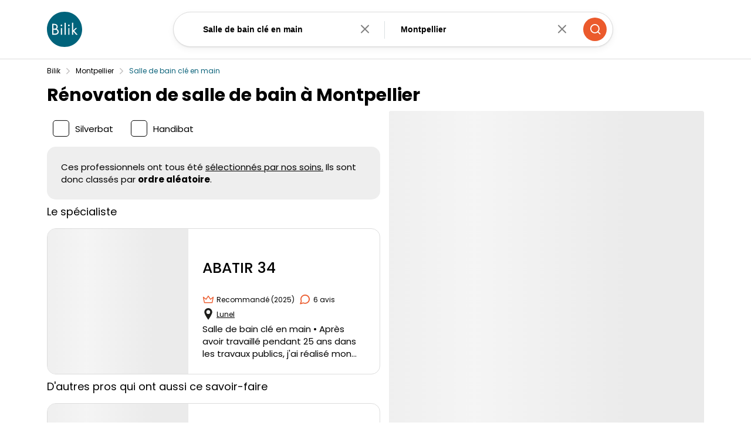

--- FILE ---
content_type: text/html; charset=utf-8
request_url: https://www.bilik.fr/montpellier/salle-de-bain
body_size: 116453
content:
<!DOCTYPE html><html lang="fr" class="__variable_edb924"><head><meta charSet="utf-8"/><meta name="viewport" content="width=device-width, initial-scale=1"/><link rel="stylesheet" href="/_next/static/css/74b03fa25c977246.css" data-precedence="next"/><link rel="stylesheet" href="/_next/static/css/3fc08be8365dc6b8.css" data-precedence="next"/><link rel="stylesheet" href="/_next/static/css/def6344c001b489d.css" data-precedence="next"/><link rel="stylesheet" href="/_next/static/css/b92c288890731986.css" data-precedence="next"/><link rel="stylesheet" href="/_next/static/css/4ceb566e01f88f08.css" data-precedence="next"/><link rel="stylesheet" href="/_next/static/css/e9965142a881df85.css" data-precedence="next"/><link rel="stylesheet" href="/_next/static/css/d7b28a4b60f62642.css" data-precedence="next"/><link rel="stylesheet" href="/_next/static/css/2ce34888b42e1d49.css" data-precedence="next"/><link rel="stylesheet" href="/_next/static/css/3d2e0a10998d5b6c.css" data-precedence="next"/><link rel="stylesheet" href="/_next/static/css/ef46db3751d8e999.css" data-precedence="next"/><link rel="stylesheet" href="/_next/static/css/1cfdc4c453346dd6.css" data-precedence="next"/><link rel="stylesheet" href="/_next/static/css/8422bf4b06ba49f6.css" data-precedence="next"/><link rel="stylesheet" href="/_next/static/css/56e5ad41c6b4bcd2.css" data-precedence="next"/><link rel="stylesheet" href="/_next/static/css/84a3b0d677b5d353.css" data-precedence="next"/><link rel="stylesheet" href="/_next/static/css/bacf10d611ba27dd.css" data-precedence="next"/><link rel="preload" as="script" fetchPriority="low" href="/_next/static/chunks/webpack-f1bc88a95dc3446f.js"/><script src="/_next/static/chunks/4bd1b696-a1173f4f02d654f4.js" async=""></script><script src="/_next/static/chunks/1517-282a035c199b175d.js" async=""></script><script src="/_next/static/chunks/main-app-2e5788c1099c469f.js" async=""></script><script src="/_next/static/chunks/e8686b1f-1862aa64c2d97f2a.js" async=""></script><script src="/_next/static/chunks/8173-7e44d8d29b3a123e.js" async=""></script><script src="/_next/static/chunks/5002-880550f85266d8f6.js" async=""></script><script src="/_next/static/chunks/5565-1904105174457bc4.js" async=""></script><script src="/_next/static/chunks/2431-40da0924a3267d4f.js" async=""></script><script src="/_next/static/chunks/5993-6040a6b1a382cb74.js" async=""></script><script src="/_next/static/chunks/8396-f7bf91ef53f4231b.js" async=""></script><script src="/_next/static/chunks/4827-746fa610e7a5b465.js" async=""></script><script src="/_next/static/chunks/5842-a155f9113bfcb9a5.js" async=""></script><script src="/_next/static/chunks/2671-64ad2dfe1c694cf1.js" async=""></script><script src="/_next/static/chunks/5718-e2b11eceb47760be.js" async=""></script><script src="/_next/static/chunks/3084-dbaa9a3ee2cb0d9e.js" async=""></script><script src="/_next/static/chunks/285-9fa5d31aa3d71b2e.js" async=""></script><script src="/_next/static/chunks/7939-1c6fb19faeff9794.js" async=""></script><script src="/_next/static/chunks/8776-219a563db91ab5d8.js" async=""></script><script src="/_next/static/chunks/app/(pages)/(trade)/%5BzoneSlug%5D/%5BtradeSlug%5D/page-4e9523a435a20cbf.js" async=""></script><script src="/_next/static/chunks/app/global-error-15171ce550102bcd.js" async=""></script><script src="/_next/static/chunks/app/(pages)/layout-2a78d559fc8c7592.js" async=""></script><script src="/_next/static/chunks/app/(pages)/error-d871d513742ebead.js" async=""></script><script src="/_next/static/chunks/app/(pages)/not-found-c0959353ce1d58a3.js" async=""></script><script src="/_next/static/chunks/app/(pages)/(simple)/(side-navbar)/layout-be4b24ed5e345ced.js" async=""></script><link rel="preload" href="https://cdnjs.cloudflare.com/polyfill/v3/polyfill.min.js?version=4.8.0&amp;features=IntersectionObserver" as="script"/><meta name="next-size-adjust" content=""/><meta http-equiv="X-UA-Compatible" content="IE=edge"/><meta name="theme-color" content="#ffffff"/><title>Salle de bain à Montpellier | Artisans de confiance</title><meta name="description" content="Faites confiance à nos entreprises de rénovation de salles de bain à Montpellier. Spécialistes audités et recommandés. Contactez-les maintenant !"/><meta name="application-name" content="Bilik"/><link rel="manifest" href="/manifest.webmanifest"/><meta name="msapplication-TileColor:" content="#ffffff"/><meta name="msapplication-config" content="/images/favicon/browserconfig.xml?v=1"/><link rel="canonical" href="https://www.bilik.fr/montpellier/salle-de-bain"/><meta name="mobile-web-app-capable" content="yes"/><meta name="apple-mobile-web-app-title" content="Bilik"/><meta name="apple-mobile-web-app-status-bar-style" content="default"/><meta property="og:title" content="Salle de bain à Montpellier | Artisans de confiance"/><meta property="og:description" content="Faites confiance à nos entreprises de rénovation de salles de bain à Montpellier. Spécialistes audités et recommandés. Contactez-les maintenant !"/><meta property="og:url" content="https://www.bilik.fr/montpellier/salle-de-bain"/><meta property="og:site_name" content="Bilik"/><meta property="og:locale" content="fr_FR"/><meta property="og:image" content="https://www.bilik.fr/images/logo.png"/><meta property="og:type" content="website"/><meta name="twitter:card" content="summary_large_image"/><meta name="twitter:title" content="Salle de bain à Montpellier | Artisans de confiance"/><meta name="twitter:description" content="Faites confiance à nos entreprises de rénovation de salles de bain à Montpellier. Spécialistes audités et recommandés. Contactez-les maintenant !"/><meta name="twitter:image" content="https://www.bilik.fr/images/logo.png"/><link rel="icon" href="/favicon.ico" type="image/x-icon" sizes="48x48"/><link rel="icon" href="/icon.svg?2a2d886d614f8333" type="image/svg+xml" sizes="any"/><link rel="icon" href="/icon1.png?d26271c56671e197" type="image/png" sizes="16x16"/><link rel="icon" href="/icon2.png?ae54ef7289fa5bd1" type="image/png" sizes="32x32"/><link rel="apple-touch-icon" href="/apple-icon.png?e06df6314bda68ab" type="image/png" sizes="180x180"/><script src="/_next/static/chunks/polyfills-42372ed130431b0a.js" noModule=""></script></head><body id="root"><noscript><iframe src="https://www.googletagmanager.com/ns.html?id=GTM-5GJHMTN" height="0" width="0" style="display:none;visibility:hidden"></iframe></noscript><!--$?--><template id="B:0"></template><div class="TradePageLoading_tradePageLoading__9AEUI"><header class="Header_header__x7vtA Header_placeholder__PzkC3"><div class="Container_container__R7eV2 Header_container__qqi21"><a class="Header_logo__4DsUH d-mobile-none" href="/"><img alt="Logo Bilik" loading="lazy" decoding="async" data-nimg="fill" style="position:absolute;height:100%;width:100%;left:0;top:0;right:0;bottom:0;color:transparent" src="/images/logo.svg"/></a><div class="Header_search__j6q68"><a class="Header_logo__4DsUH d-default-none d-mobile-block" href="/"><img alt="Logo Bilik" loading="lazy" decoding="async" data-nimg="fill" style="position:absolute;height:100%;width:100%;left:0;top:0;right:0;bottom:0;color:transparent" src="/images/logo.svg"/></a><span aria-live="polite" aria-busy="true"><span class="react-loading-skeleton Header_placeholder__PzkC3" style="width:100%;height:59px;border-radius:63px">‌</span><br/></span><i class="Icon_icon__WRMkZ Icon_search__UmWH1 Header_icon__koFU6"></i></div></div></header><div class="Container_container__R7eV2 TradePageLoading_container__tZaEx"><h1><span aria-live="polite" aria-busy="true"><span class="react-loading-skeleton">‌</span><br/></span></h1><div class="Pros_prosPlaceholder__h4S0v"><div class="Pros_main__Pz4_V"><span aria-live="polite" aria-busy="true"><span class="react-loading-skeleton Pros_selectionMessage__KPvfG">‌</span><br/></span><div class="ProCard_proCard__5J1bq Pros_proCard__V2eTF"><span class="ProCard_images__NULSo" aria-live="polite" aria-busy="true"><span class="react-loading-skeleton ProCard_skeleton__bjSnV ProCard_placeholder__XUhp0" style="border-radius:0">‌</span><br/></span><div class="ProCard_infos__zBF9B"><h3><span aria-live="polite" aria-busy="true"><span class="react-loading-skeleton ProCard_skeleton__bjSnV">‌</span><br/></span></h3><p><span aria-live="polite" aria-busy="true"><span class="react-loading-skeleton ProCard_skeleton__bjSnV">‌</span><br/></span></p><span aria-live="polite" aria-busy="true"><span class="react-loading-skeleton" style="width:100px">‌</span><br/></span><span aria-live="polite" aria-busy="true"><span class="react-loading-skeleton d-default-none d-mobile-block" style="height:70px">‌</span><br/></span></div></div><div class="ProCard_proCard__5J1bq Pros_proCard__V2eTF"><span class="ProCard_images__NULSo" aria-live="polite" aria-busy="true"><span class="react-loading-skeleton ProCard_skeleton__bjSnV ProCard_placeholder__XUhp0" style="border-radius:0">‌</span><br/></span><div class="ProCard_infos__zBF9B"><h3><span aria-live="polite" aria-busy="true"><span class="react-loading-skeleton ProCard_skeleton__bjSnV">‌</span><br/></span></h3><p><span aria-live="polite" aria-busy="true"><span class="react-loading-skeleton ProCard_skeleton__bjSnV">‌</span><br/></span></p><span aria-live="polite" aria-busy="true"><span class="react-loading-skeleton" style="width:100px">‌</span><br/></span><span aria-live="polite" aria-busy="true"><span class="react-loading-skeleton d-default-none d-mobile-block" style="height:70px">‌</span><br/></span></div></div><div class="ProCard_proCard__5J1bq Pros_proCard__V2eTF"><span class="ProCard_images__NULSo" aria-live="polite" aria-busy="true"><span class="react-loading-skeleton ProCard_skeleton__bjSnV ProCard_placeholder__XUhp0" style="border-radius:0">‌</span><br/></span><div class="ProCard_infos__zBF9B"><h3><span aria-live="polite" aria-busy="true"><span class="react-loading-skeleton ProCard_skeleton__bjSnV">‌</span><br/></span></h3><p><span aria-live="polite" aria-busy="true"><span class="react-loading-skeleton ProCard_skeleton__bjSnV">‌</span><br/></span></p><span aria-live="polite" aria-busy="true"><span class="react-loading-skeleton" style="width:100px">‌</span><br/></span><span aria-live="polite" aria-busy="true"><span class="react-loading-skeleton d-default-none d-mobile-block" style="height:70px">‌</span><br/></span></div></div><div class="ProCard_proCard__5J1bq Pros_proCard__V2eTF"><span class="ProCard_images__NULSo" aria-live="polite" aria-busy="true"><span class="react-loading-skeleton ProCard_skeleton__bjSnV ProCard_placeholder__XUhp0" style="border-radius:0">‌</span><br/></span><div class="ProCard_infos__zBF9B"><h3><span aria-live="polite" aria-busy="true"><span class="react-loading-skeleton ProCard_skeleton__bjSnV">‌</span><br/></span></h3><p><span aria-live="polite" aria-busy="true"><span class="react-loading-skeleton ProCard_skeleton__bjSnV">‌</span><br/></span></p><span aria-live="polite" aria-busy="true"><span class="react-loading-skeleton" style="width:100px">‌</span><br/></span><span aria-live="polite" aria-busy="true"><span class="react-loading-skeleton d-default-none d-mobile-block" style="height:70px">‌</span><br/></span></div></div><div class="ProCard_proCard__5J1bq Pros_proCard__V2eTF"><span class="ProCard_images__NULSo" aria-live="polite" aria-busy="true"><span class="react-loading-skeleton ProCard_skeleton__bjSnV ProCard_placeholder__XUhp0" style="border-radius:0">‌</span><br/></span><div class="ProCard_infos__zBF9B"><h3><span aria-live="polite" aria-busy="true"><span class="react-loading-skeleton ProCard_skeleton__bjSnV">‌</span><br/></span></h3><p><span aria-live="polite" aria-busy="true"><span class="react-loading-skeleton ProCard_skeleton__bjSnV">‌</span><br/></span></p><span aria-live="polite" aria-busy="true"><span class="react-loading-skeleton" style="width:100px">‌</span><br/></span><span aria-live="polite" aria-busy="true"><span class="react-loading-skeleton d-default-none d-mobile-block" style="height:70px">‌</span><br/></span></div></div><div class="ProCard_proCard__5J1bq Pros_proCard__V2eTF"><span class="ProCard_images__NULSo" aria-live="polite" aria-busy="true"><span class="react-loading-skeleton ProCard_skeleton__bjSnV ProCard_placeholder__XUhp0" style="border-radius:0">‌</span><br/></span><div class="ProCard_infos__zBF9B"><h3><span aria-live="polite" aria-busy="true"><span class="react-loading-skeleton ProCard_skeleton__bjSnV">‌</span><br/></span></h3><p><span aria-live="polite" aria-busy="true"><span class="react-loading-skeleton ProCard_skeleton__bjSnV">‌</span><br/></span></p><span aria-live="polite" aria-busy="true"><span class="react-loading-skeleton" style="width:100px">‌</span><br/></span><span aria-live="polite" aria-busy="true"><span class="react-loading-skeleton d-default-none d-mobile-block" style="height:70px">‌</span><br/></span></div></div><div class="ProCard_proCard__5J1bq Pros_proCard__V2eTF"><span class="ProCard_images__NULSo" aria-live="polite" aria-busy="true"><span class="react-loading-skeleton ProCard_skeleton__bjSnV ProCard_placeholder__XUhp0" style="border-radius:0">‌</span><br/></span><div class="ProCard_infos__zBF9B"><h3><span aria-live="polite" aria-busy="true"><span class="react-loading-skeleton ProCard_skeleton__bjSnV">‌</span><br/></span></h3><p><span aria-live="polite" aria-busy="true"><span class="react-loading-skeleton ProCard_skeleton__bjSnV">‌</span><br/></span></p><span aria-live="polite" aria-busy="true"><span class="react-loading-skeleton" style="width:100px">‌</span><br/></span><span aria-live="polite" aria-busy="true"><span class="react-loading-skeleton d-default-none d-mobile-block" style="height:70px">‌</span><br/></span></div></div><div class="ProCard_proCard__5J1bq Pros_proCard__V2eTF"><span class="ProCard_images__NULSo" aria-live="polite" aria-busy="true"><span class="react-loading-skeleton ProCard_skeleton__bjSnV ProCard_placeholder__XUhp0" style="border-radius:0">‌</span><br/></span><div class="ProCard_infos__zBF9B"><h3><span aria-live="polite" aria-busy="true"><span class="react-loading-skeleton ProCard_skeleton__bjSnV">‌</span><br/></span></h3><p><span aria-live="polite" aria-busy="true"><span class="react-loading-skeleton ProCard_skeleton__bjSnV">‌</span><br/></span></p><span aria-live="polite" aria-busy="true"><span class="react-loading-skeleton" style="width:100px">‌</span><br/></span><span aria-live="polite" aria-busy="true"><span class="react-loading-skeleton d-default-none d-mobile-block" style="height:70px">‌</span><br/></span></div></div><div class="ProCard_proCard__5J1bq Pros_proCard__V2eTF"><span class="ProCard_images__NULSo" aria-live="polite" aria-busy="true"><span class="react-loading-skeleton ProCard_skeleton__bjSnV ProCard_placeholder__XUhp0" style="border-radius:0">‌</span><br/></span><div class="ProCard_infos__zBF9B"><h3><span aria-live="polite" aria-busy="true"><span class="react-loading-skeleton ProCard_skeleton__bjSnV">‌</span><br/></span></h3><p><span aria-live="polite" aria-busy="true"><span class="react-loading-skeleton ProCard_skeleton__bjSnV">‌</span><br/></span></p><span aria-live="polite" aria-busy="true"><span class="react-loading-skeleton" style="width:100px">‌</span><br/></span><span aria-live="polite" aria-busy="true"><span class="react-loading-skeleton d-default-none d-mobile-block" style="height:70px">‌</span><br/></span></div></div><div class="ProCard_proCard__5J1bq Pros_proCard__V2eTF"><span class="ProCard_images__NULSo" aria-live="polite" aria-busy="true"><span class="react-loading-skeleton ProCard_skeleton__bjSnV ProCard_placeholder__XUhp0" style="border-radius:0">‌</span><br/></span><div class="ProCard_infos__zBF9B"><h3><span aria-live="polite" aria-busy="true"><span class="react-loading-skeleton ProCard_skeleton__bjSnV">‌</span><br/></span></h3><p><span aria-live="polite" aria-busy="true"><span class="react-loading-skeleton ProCard_skeleton__bjSnV">‌</span><br/></span></p><span aria-live="polite" aria-busy="true"><span class="react-loading-skeleton" style="width:100px">‌</span><br/></span><span aria-live="polite" aria-busy="true"><span class="react-loading-skeleton d-default-none d-mobile-block" style="height:70px">‌</span><br/></span></div></div><div class="ProCard_proCard__5J1bq Pros_proCard__V2eTF"><span class="ProCard_images__NULSo" aria-live="polite" aria-busy="true"><span class="react-loading-skeleton ProCard_skeleton__bjSnV ProCard_placeholder__XUhp0" style="border-radius:0">‌</span><br/></span><div class="ProCard_infos__zBF9B"><h3><span aria-live="polite" aria-busy="true"><span class="react-loading-skeleton ProCard_skeleton__bjSnV">‌</span><br/></span></h3><p><span aria-live="polite" aria-busy="true"><span class="react-loading-skeleton ProCard_skeleton__bjSnV">‌</span><br/></span></p><span aria-live="polite" aria-busy="true"><span class="react-loading-skeleton" style="width:100px">‌</span><br/></span><span aria-live="polite" aria-busy="true"><span class="react-loading-skeleton d-default-none d-mobile-block" style="height:70px">‌</span><br/></span></div></div><div class="ProCard_proCard__5J1bq Pros_proCard__V2eTF"><span class="ProCard_images__NULSo" aria-live="polite" aria-busy="true"><span class="react-loading-skeleton ProCard_skeleton__bjSnV ProCard_placeholder__XUhp0" style="border-radius:0">‌</span><br/></span><div class="ProCard_infos__zBF9B"><h3><span aria-live="polite" aria-busy="true"><span class="react-loading-skeleton ProCard_skeleton__bjSnV">‌</span><br/></span></h3><p><span aria-live="polite" aria-busy="true"><span class="react-loading-skeleton ProCard_skeleton__bjSnV">‌</span><br/></span></p><span aria-live="polite" aria-busy="true"><span class="react-loading-skeleton" style="width:100px">‌</span><br/></span><span aria-live="polite" aria-busy="true"><span class="react-loading-skeleton d-default-none d-mobile-block" style="height:70px">‌</span><br/></span></div></div><div class="ProCard_proCard__5J1bq Pros_proCard__V2eTF"><span class="ProCard_images__NULSo" aria-live="polite" aria-busy="true"><span class="react-loading-skeleton ProCard_skeleton__bjSnV ProCard_placeholder__XUhp0" style="border-radius:0">‌</span><br/></span><div class="ProCard_infos__zBF9B"><h3><span aria-live="polite" aria-busy="true"><span class="react-loading-skeleton ProCard_skeleton__bjSnV">‌</span><br/></span></h3><p><span aria-live="polite" aria-busy="true"><span class="react-loading-skeleton ProCard_skeleton__bjSnV">‌</span><br/></span></p><span aria-live="polite" aria-busy="true"><span class="react-loading-skeleton" style="width:100px">‌</span><br/></span><span aria-live="polite" aria-busy="true"><span class="react-loading-skeleton d-default-none d-mobile-block" style="height:70px">‌</span><br/></span></div></div><div class="ProCard_proCard__5J1bq Pros_proCard__V2eTF"><span class="ProCard_images__NULSo" aria-live="polite" aria-busy="true"><span class="react-loading-skeleton ProCard_skeleton__bjSnV ProCard_placeholder__XUhp0" style="border-radius:0">‌</span><br/></span><div class="ProCard_infos__zBF9B"><h3><span aria-live="polite" aria-busy="true"><span class="react-loading-skeleton ProCard_skeleton__bjSnV">‌</span><br/></span></h3><p><span aria-live="polite" aria-busy="true"><span class="react-loading-skeleton ProCard_skeleton__bjSnV">‌</span><br/></span></p><span aria-live="polite" aria-busy="true"><span class="react-loading-skeleton" style="width:100px">‌</span><br/></span><span aria-live="polite" aria-busy="true"><span class="react-loading-skeleton d-default-none d-mobile-block" style="height:70px">‌</span><br/></span></div></div><div class="ProCard_proCard__5J1bq Pros_proCard__V2eTF"><span class="ProCard_images__NULSo" aria-live="polite" aria-busy="true"><span class="react-loading-skeleton ProCard_skeleton__bjSnV ProCard_placeholder__XUhp0" style="border-radius:0">‌</span><br/></span><div class="ProCard_infos__zBF9B"><h3><span aria-live="polite" aria-busy="true"><span class="react-loading-skeleton ProCard_skeleton__bjSnV">‌</span><br/></span></h3><p><span aria-live="polite" aria-busy="true"><span class="react-loading-skeleton ProCard_skeleton__bjSnV">‌</span><br/></span></p><span aria-live="polite" aria-busy="true"><span class="react-loading-skeleton" style="width:100px">‌</span><br/></span><span aria-live="polite" aria-busy="true"><span class="react-loading-skeleton d-default-none d-mobile-block" style="height:70px">‌</span><br/></span></div></div></div><div class="Pros_map__aLCXK d-tablet-none"><span aria-live="polite" aria-busy="true"><span class="react-loading-skeleton" style="height:100%">‌</span><br/></span></div></div></div></div><!--/$--><!--$--><!--/$--><script src="/_next/static/chunks/webpack-f1bc88a95dc3446f.js" async=""></script><div hidden id="S:0"><template id="P:1"></template></div><script>(self.__next_f=self.__next_f||[]).push([0])</script><script>self.__next_f.push([1,"1:\"$Sreact.fragment\"\n2:I[15244,[],\"\"]\n3:I[43866,[],\"\"]\n6:I[86213,[],\"OutletBoundary\"]\n8:I[87939,[\"3915\",\"static/chunks/e8686b1f-1862aa64c2d97f2a.js\",\"8173\",\"static/chunks/8173-7e44d8d29b3a123e.js\",\"5002\",\"static/chunks/5002-880550f85266d8f6.js\",\"5565\",\"static/chunks/5565-1904105174457bc4.js\",\"2431\",\"static/chunks/2431-40da0924a3267d4f.js\",\"5993\",\"static/chunks/5993-6040a6b1a382cb74.js\",\"8396\",\"static/chunks/8396-f7bf91ef53f4231b.js\",\"4827\",\"static/chunks/4827-746fa610e7a5b465.js\",\"5842\",\"static/chunks/5842-a155f9113bfcb9a5.js\",\"2671\",\"static/chunks/2671-64ad2dfe1c694cf1.js\",\"5718\",\"static/chunks/5718-e2b11eceb47760be.js\",\"3084\",\"static/chunks/3084-dbaa9a3ee2cb0d9e.js\",\"285\",\"static/chunks/285-9fa5d31aa3d71b2e.js\",\"7939\",\"static/chunks/7939-1c6fb19faeff9794.js\",\"8776\",\"static/chunks/8776-219a563db91ab5d8.js\",\"2808\",\"static/chunks/app/(pages)/(trade)/%5BzoneSlug%5D/%5BtradeSlug%5D/page-4e9523a435a20cbf.js\"],\"HeaderPlaceholder\"]\n9:I[36944,[\"3915\",\"static/chunks/e8686b1f-1862aa64c2d97f2a.js\",\"8173\",\"static/chunks/8173-7e44d8d29b3a123e.js\",\"5002\",\"static/chunks/5002-880550f85266d8f6.js\",\"5565\",\"static/chunks/5565-1904105174457bc4.js\",\"2431\",\"static/chunks/2431-40da0924a3267d4f.js\",\"5993\",\"static/chunks/5993-6040a6b1a382cb74.js\",\"8396\",\"static/chunks/8396-f7bf91ef53f4231b.js\",\"4827\",\"static/chunks/4827-746fa610e7a5b465.js\",\"5842\",\"static/chunks/5842-a155f9113bfcb9a5.js\",\"2671\",\"static/chunks/2671-64ad2dfe1c694cf1.js\",\"5718\",\"static/chunks/5718-e2b11eceb47760be.js\",\"3084\",\"static/chunks/3084-dbaa9a3ee2cb0d9e.js\",\"285\",\"static/chunks/285-9fa5d31aa3d71b2e.js\",\"7939\",\"static/chunks/7939-1c6fb19faeff9794.js\",\"8776\",\"static/chunks/8776-219a563db91ab5d8.js\",\"2808\",\"static/chunks/app/(pages)/(trade)/%5BzoneSlug%5D/%5BtradeSlug%5D/page-4e9523a435a20cbf.js\"],\"default\"]\na:I[98776,[\"3915\",\"static/chunks/e8686b1f-1862aa64c2d97f2a.js\",\"8173\",\"static/chunks/8173-7e44d8d29b3a123e.js\",\"5002\",\"static/chunks/5002-880550f85266d8f6.js\",\"5565\",\"static/chunks/5565-1904105174457bc4.js\",\"2431\",\"static/chunks/2431-40da0924a3267d4f.js\",\"5993\",\"s"])</script><script>self.__next_f.push([1,"tatic/chunks/5993-6040a6b1a382cb74.js\",\"8396\",\"static/chunks/8396-f7bf91ef53f4231b.js\",\"4827\",\"static/chunks/4827-746fa610e7a5b465.js\",\"5842\",\"static/chunks/5842-a155f9113bfcb9a5.js\",\"2671\",\"static/chunks/2671-64ad2dfe1c694cf1.js\",\"5718\",\"static/chunks/5718-e2b11eceb47760be.js\",\"3084\",\"static/chunks/3084-dbaa9a3ee2cb0d9e.js\",\"285\",\"static/chunks/285-9fa5d31aa3d71b2e.js\",\"7939\",\"static/chunks/7939-1c6fb19faeff9794.js\",\"8776\",\"static/chunks/8776-219a563db91ab5d8.js\",\"2808\",\"static/chunks/app/(pages)/(trade)/%5BzoneSlug%5D/%5BtradeSlug%5D/page-4e9523a435a20cbf.js\"],\"ProsPlaceHolder\"]\nb:I[86213,[],\"MetadataBoundary\"]\nd:I[86213,[],\"ViewportBoundary\"]\nf:I[94788,[\"8173\",\"static/chunks/8173-7e44d8d29b3a123e.js\",\"5002\",\"static/chunks/5002-880550f85266d8f6.js\",\"4219\",\"static/chunks/app/global-error-15171ce550102bcd.js\"],\"default\"]\n10:I[53704,[\"8173\",\"static/chunks/8173-7e44d8d29b3a123e.js\",\"5002\",\"static/chunks/5002-880550f85266d8f6.js\",\"2431\",\"static/chunks/2431-40da0924a3267d4f.js\",\"7133\",\"static/chunks/app/(pages)/layout-2a78d559fc8c7592.js\"],\"\"]\n11:I[72758,[\"8173\",\"static/chunks/8173-7e44d8d29b3a123e.js\",\"5002\",\"static/chunks/5002-880550f85266d8f6.js\",\"3011\",\"static/chunks/app/(pages)/error-d871d513742ebead.js\"],\"default\"]\n12:\"$Sreact.suspense\"\n13:I[87939,[\"3915\",\"static/chunks/e8686b1f-1862aa64c2d97f2a.js\",\"8173\",\"static/chunks/8173-7e44d8d29b3a123e.js\",\"5002\",\"static/chunks/5002-880550f85266d8f6.js\",\"5565\",\"static/chunks/5565-1904105174457bc4.js\",\"2431\",\"static/chunks/2431-40da0924a3267d4f.js\",\"5993\",\"static/chunks/5993-6040a6b1a382cb74.js\",\"8396\",\"static/chunks/8396-f7bf91ef53f4231b.js\",\"4827\",\"static/chunks/4827-746fa610e7a5b465.js\",\"5842\",\"static/chunks/5842-a155f9113bfcb9a5.js\",\"2671\",\"static/chunks/2671-64ad2dfe1c694cf1.js\",\"5718\",\"static/chunks/5718-e2b11eceb47760be.js\",\"3084\",\"static/chunks/3084-dbaa9a3ee2cb0d9e.js\",\"285\",\"static/chunks/285-9fa5d31aa3d71b2e.js\",\"7939\",\"static/chunks/7939-1c6fb19faeff9794.js\",\"8776\",\"static/chunks/8776-219a563db91ab5d8.js\",\"2808\",\"static/chunks/app/(pages)/(trade)/%5BzoneSlug%5"])</script><script>self.__next_f.push([1,"D/%5BtradeSlug%5D/page-4e9523a435a20cbf.js\"],\"default\"]\n14:I[90368,[\"3915\",\"static/chunks/e8686b1f-1862aa64c2d97f2a.js\",\"8173\",\"static/chunks/8173-7e44d8d29b3a123e.js\",\"5002\",\"static/chunks/5002-880550f85266d8f6.js\",\"5565\",\"static/chunks/5565-1904105174457bc4.js\",\"2431\",\"static/chunks/2431-40da0924a3267d4f.js\",\"5993\",\"static/chunks/5993-6040a6b1a382cb74.js\",\"8396\",\"static/chunks/8396-f7bf91ef53f4231b.js\",\"4827\",\"static/chunks/4827-746fa610e7a5b465.js\",\"5842\",\"static/chunks/5842-a155f9113bfcb9a5.js\",\"5718\",\"static/chunks/5718-e2b11eceb47760be.js\",\"285\",\"static/chunks/285-9fa5d31aa3d71b2e.js\",\"7939\",\"static/chunks/7939-1c6fb19faeff9794.js\",\"7357\",\"static/chunks/app/(pages)/not-found-c0959353ce1d58a3.js\"],\"default\"]\n15:I[3710,[\"3915\",\"static/chunks/e8686b1f-1862aa64c2d97f2a.js\",\"8173\",\"static/chunks/8173-7e44d8d29b3a123e.js\",\"5002\",\"static/chunks/5002-880550f85266d8f6.js\",\"5565\",\"static/chunks/5565-1904105174457bc4.js\",\"2431\",\"static/chunks/2431-40da0924a3267d4f.js\",\"5993\",\"static/chunks/5993-6040a6b1a382cb74.js\",\"8396\",\"static/chunks/8396-f7bf91ef53f4231b.js\",\"4827\",\"static/chunks/4827-746fa610e7a5b465.js\",\"5842\",\"static/chunks/5842-a155f9113bfcb9a5.js\",\"2671\",\"static/chunks/2671-64ad2dfe1c694cf1.js\",\"5718\",\"static/chunks/5718-e2b11eceb47760be.js\",\"3084\",\"static/chunks/3084-dbaa9a3ee2cb0d9e.js\",\"285\",\"static/chunks/285-9fa5d31aa3d71b2e.js\",\"7939\",\"static/chunks/7939-1c6fb19faeff9794.js\",\"8776\",\"static/chunks/8776-219a563db91ab5d8.js\",\"2808\",\"static/chunks/app/(pages)/(trade)/%5BzoneSlug%5D/%5BtradeSlug%5D/page-4e9523a435a20cbf.js\"],\"default\"]\n16:I[70437,[\"3915\",\"static/chunks/e8686b1f-1862aa64c2d97f2a.js\",\"8173\",\"static/chunks/8173-7e44d8d29b3a123e.js\",\"5002\",\"static/chunks/5002-880550f85266d8f6.js\",\"5565\",\"static/chunks/5565-1904105174457bc4.js\",\"2431\",\"static/chunks/2431-40da0924a3267d4f.js\",\"5993\",\"static/chunks/5993-6040a6b1a382cb74.js\",\"8396\",\"static/chunks/8396-f7bf91ef53f4231b.js\",\"4827\",\"static/chunks/4827-746fa610e7a5b465.js\",\"5842\",\"static/chunks/5842-a155f9113bfcb9a5.js\",\"285\",\"static/chunks/285-9fa5d31a"])</script><script>self.__next_f.push([1,"a3d71b2e.js\",\"4417\",\"static/chunks/app/(pages)/(simple)/(side-navbar)/layout-be4b24ed5e345ced.js\"],\"DefaultContactCard\"]\n17:I[4551,[\"3915\",\"static/chunks/e8686b1f-1862aa64c2d97f2a.js\",\"8173\",\"static/chunks/8173-7e44d8d29b3a123e.js\",\"5002\",\"static/chunks/5002-880550f85266d8f6.js\",\"5565\",\"static/chunks/5565-1904105174457bc4.js\",\"2431\",\"static/chunks/2431-40da0924a3267d4f.js\",\"5993\",\"static/chunks/5993-6040a6b1a382cb74.js\",\"8396\",\"static/chunks/8396-f7bf91ef53f4231b.js\",\"4827\",\"static/chunks/4827-746fa610e7a5b465.js\",\"5842\",\"static/chunks/5842-a155f9113bfcb9a5.js\",\"2671\",\"static/chunks/2671-64ad2dfe1c694cf1.js\",\"5718\",\"static/chunks/5718-e2b11eceb47760be.js\",\"3084\",\"static/chunks/3084-dbaa9a3ee2cb0d9e.js\",\"285\",\"static/chunks/285-9fa5d31aa3d71b2e.js\",\"7939\",\"static/chunks/7939-1c6fb19faeff9794.js\",\"8776\",\"static/chunks/8776-219a563db91ab5d8.js\",\"2808\",\"static/chunks/app/(pages)/(trade)/%5BzoneSlug%5D/%5BtradeSlug%5D/page-4e9523a435a20cbf.js\"],\"default\"]\n18:I[6405,[\"8173\",\"static/chunks/8173-7e44d8d29b3a123e.js\",\"5002\",\"static/chunks/5002-880550f85266d8f6.js\",\"2431\",\"static/chunks/2431-40da0924a3267d4f.js\",\"7133\",\"static/chunks/app/(pages)/layout-2a78d559fc8c7592.js\"],\"default\"]\n:HL[\"/_next/static/media/0484562807a97172-s.p.woff2\",\"font\",{\"crossOrigin\":\"\",\"type\":\"font/woff2\"}]\n:HL[\"/_next/static/media/2c062342b1fab89d-s.p.woff2\",\"font\",{\"crossOrigin\":\"\",\"type\":\"font/woff2\"}]\n:HL[\"/_next/static/media/2cc74b96cdc9383d-s.p.woff2\",\"font\",{\"crossOrigin\":\"\",\"type\":\"font/woff2\"}]\n:HL[\"/_next/static/media/4c285fdca692ea22-s.p.woff2\",\"font\",{\"crossOrigin\":\"\",\"type\":\"font/woff2\"}]\n:HL[\"/_next/static/media/6245472ced48d3be-s.p.woff2\",\"font\",{\"crossOrigin\":\"\",\"type\":\"font/woff2\"}]\n:HL[\"/_next/static/media/7108afb8b1381ad1-s.p.woff2\",\"font\",{\"crossOrigin\":\"\",\"type\":\"font/woff2\"}]\n:HL[\"/_next/static/media/7c1535108079abc4-s.p.woff2\",\"font\",{\"crossOrigin\":\"\",\"type\":\"font/woff2\"}]\n:HL[\"/_next/static/media/7db6c35d839a711c-s.p.woff2\",\"font\",{\"crossOrigin\":\"\",\"type\":\"font/woff2\"}]\n:HL[\"/_next/static/media/8888a3826f4a3af4-s.p.woff2\",\""])</script><script>self.__next_f.push([1,"font\",{\"crossOrigin\":\"\",\"type\":\"font/woff2\"}]\n:HL[\"/_next/static/media/8a46cfca7977140b-s.p.woff2\",\"font\",{\"crossOrigin\":\"\",\"type\":\"font/woff2\"}]\n:HL[\"/_next/static/media/8f91baacbcce7392-s.p.woff2\",\"font\",{\"crossOrigin\":\"\",\"type\":\"font/woff2\"}]\n:HL[\"/_next/static/media/9e82d62334b205f4-s.p.woff2\",\"font\",{\"crossOrigin\":\"\",\"type\":\"font/woff2\"}]\n:HL[\"/_next/static/media/b957ea75a84b6ea7-s.p.woff2\",\"font\",{\"crossOrigin\":\"\",\"type\":\"font/woff2\"}]\n:HL[\"/_next/static/media/c99ef75952aca458-s.p.woff2\",\"font\",{\"crossOrigin\":\"\",\"type\":\"font/woff2\"}]\n:HL[\"/_next/static/media/cf1f69a0c8aed54d-s.p.woff2\",\"font\",{\"crossOrigin\":\"\",\"type\":\"font/woff2\"}]\n:HL[\"/_next/static/media/decf5989f4e7f901-s.p.woff2\",\"font\",{\"crossOrigin\":\"\",\"type\":\"font/woff2\"}]\n:HL[\"/_next/static/media/eafabf029ad39a43-s.p.woff2\",\"font\",{\"crossOrigin\":\"\",\"type\":\"font/woff2\"}]\n:HL[\"/_next/static/media/f0496e21808c976b-s.p.woff2\",\"font\",{\"crossOrigin\":\"\",\"type\":\"font/woff2\"}]\n:HL[\"/_next/static/css/74b03fa25c977246.css\",\"style\"]\n:HL[\"/_next/static/css/3fc08be8365dc6b8.css\",\"style\"]\n:HL[\"/_next/static/css/def6344c001b489d.css\",\"style\"]\n:HL[\"/_next/static/css/b92c288890731986.css\",\"style\"]\n:HL[\"/_next/static/css/4ceb566e01f88f08.css\",\"style\"]\n:HL[\"/_next/static/css/e9965142a881df85.css\",\"style\"]\n:HL[\"/_next/static/css/d7b28a4b60f62642.css\",\"style\"]\n:HL[\"/_next/static/css/2ce34888b42e1d49.css\",\"style\"]\n:HL[\"/_next/static/css/3d2e0a10998d5b6c.css\",\"style\"]\n:HL[\"/_next/static/css/ef46db3751d8e999.css\",\"style\"]\n:HL[\"/_next/static/css/1cfdc4c453346dd6.css\",\"style\"]\n:HL[\"/_next/static/css/8422bf4b06ba49f6.css\",\"style\"]\n:HL[\"/_next/static/css/56e5ad41c6b4bcd2.css\",\"style\"]\n:HL[\"/_next/static/css/84a3b0d677b5d353.css\",\"style\"]\n:HL[\"/_next/static/css/bacf10d611ba27dd.css\",\"style\"]\n"])</script><script>self.__next_f.push([1,"0:{\"P\":null,\"b\":\"TrFdvedEcJor4gD77A-_5\",\"p\":\"\",\"c\":[\"\",\"montpellier\",\"salle-de-bain\"],\"i\":false,\"f\":[[[\"\",{\"children\":[\"(pages)\",{\"children\":[\"(trade)\",{\"children\":[[\"zoneSlug\",\"montpellier\",\"d\"],{\"children\":[[\"tradeSlug\",\"salle-de-bain\",\"d\"],{\"children\":[\"__PAGE__\",{}]}]}]}]},\"$undefined\",\"$undefined\",true]}],[\"\",[\"$\",\"$1\",\"c\",{\"children\":[null,[\"$\",\"$L2\",null,{\"parallelRouterKey\":\"children\",\"segmentPath\":[\"children\"],\"error\":\"$undefined\",\"errorStyles\":\"$undefined\",\"errorScripts\":\"$undefined\",\"template\":[\"$\",\"$L3\",null,{}],\"templateStyles\":\"$undefined\",\"templateScripts\":\"$undefined\",\"notFound\":[[],[[\"$\",\"title\",null,{\"children\":\"404: This page could not be found.\"}],[\"$\",\"div\",null,{\"style\":{\"fontFamily\":\"system-ui,\\\"Segoe UI\\\",Roboto,Helvetica,Arial,sans-serif,\\\"Apple Color Emoji\\\",\\\"Segoe UI Emoji\\\"\",\"height\":\"100vh\",\"textAlign\":\"center\",\"display\":\"flex\",\"flexDirection\":\"column\",\"alignItems\":\"center\",\"justifyContent\":\"center\"},\"children\":[\"$\",\"div\",null,{\"children\":[[\"$\",\"style\",null,{\"dangerouslySetInnerHTML\":{\"__html\":\"body{color:#000;background:#fff;margin:0}.next-error-h1{border-right:1px solid rgba(0,0,0,.3)}@media (prefers-color-scheme:dark){body{color:#fff;background:#000}.next-error-h1{border-right:1px solid rgba(255,255,255,.3)}}\"}}],[\"$\",\"h1\",null,{\"className\":\"next-error-h1\",\"style\":{\"display\":\"inline-block\",\"margin\":\"0 20px 0 0\",\"padding\":\"0 23px 0 0\",\"fontSize\":24,\"fontWeight\":500,\"verticalAlign\":\"top\",\"lineHeight\":\"49px\"},\"children\":404}],[\"$\",\"div\",null,{\"style\":{\"display\":\"inline-block\"},\"children\":[\"$\",\"h2\",null,{\"style\":{\"fontSize\":14,\"fontWeight\":400,\"lineHeight\":\"49px\",\"margin\":0},\"children\":\"This page could not be found.\"}]}]]}]}]]],\"forbidden\":\"$undefined\",\"unauthorized\":\"$undefined\"}]]}],{\"children\":[\"(pages)\",[\"$\",\"$1\",\"c\",{\"children\":[[[\"$\",\"link\",\"0\",{\"rel\":\"stylesheet\",\"href\":\"/_next/static/css/74b03fa25c977246.css\",\"precedence\":\"next\",\"crossOrigin\":\"$undefined\",\"nonce\":\"$undefined\"}],[\"$\",\"link\",\"1\",{\"rel\":\"stylesheet\",\"href\":\"/_next/static/css/3fc08be8365dc6b8.css\",\"precedence\":\"next\",\"crossOrigin\":\"$undefined\",\"nonce\":\"$undefined\"}],[\"$\",\"link\",\"2\",{\"rel\":\"stylesheet\",\"href\":\"/_next/static/css/def6344c001b489d.css\",\"precedence\":\"next\",\"crossOrigin\":\"$undefined\",\"nonce\":\"$undefined\"}],[\"$\",\"link\",\"3\",{\"rel\":\"stylesheet\",\"href\":\"/_next/static/css/b92c288890731986.css\",\"precedence\":\"next\",\"crossOrigin\":\"$undefined\",\"nonce\":\"$undefined\"}],[\"$\",\"link\",\"4\",{\"rel\":\"stylesheet\",\"href\":\"/_next/static/css/4ceb566e01f88f08.css\",\"precedence\":\"next\",\"crossOrigin\":\"$undefined\",\"nonce\":\"$undefined\"}]],\"$L4\"]}],{\"children\":[\"(trade)\",[\"$\",\"$1\",\"c\",{\"children\":[null,[\"$\",\"$L2\",null,{\"parallelRouterKey\":\"children\",\"segmentPath\":[\"children\",\"(pages)\",\"children\",\"(trade)\",\"children\"],\"error\":\"$undefined\",\"errorStyles\":\"$undefined\",\"errorScripts\":\"$undefined\",\"template\":[\"$\",\"$L3\",null,{}],\"templateStyles\":\"$undefined\",\"templateScripts\":\"$undefined\",\"notFound\":\"$undefined\",\"forbidden\":\"$undefined\",\"unauthorized\":\"$undefined\"}]]}],{\"children\":[[\"zoneSlug\",\"montpellier\",\"d\"],[\"$\",\"$1\",\"c\",{\"children\":[null,[\"$\",\"$L2\",null,{\"parallelRouterKey\":\"children\",\"segmentPath\":[\"children\",\"(pages)\",\"children\",\"(trade)\",\"children\",\"$0:f:0:1:2:children:2:children:2:children:0\",\"children\"],\"error\":\"$undefined\",\"errorStyles\":\"$undefined\",\"errorScripts\":\"$undefined\",\"template\":[\"$\",\"$L3\",null,{}],\"templateStyles\":\"$undefined\",\"templateScripts\":\"$undefined\",\"notFound\":\"$undefined\",\"forbidden\":\"$undefined\",\"unauthorized\":\"$undefined\"}]]}],{\"children\":[[\"tradeSlug\",\"salle-de-bain\",\"d\"],[\"$\",\"$1\",\"c\",{\"children\":[null,[\"$\",\"$L2\",null,{\"parallelRouterKey\":\"children\",\"segmentPath\":[\"children\",\"(pages)\",\"children\",\"(trade)\",\"children\",\"$0:f:0:1:2:children:2:children:2:children:0\",\"children\",\"$0:f:0:1:2:children:2:children:2:children:2:children:0\",\"children\"],\"error\":\"$undefined\",\"errorStyles\":\"$undefined\",\"errorScripts\":\"$undefined\",\"template\":[\"$\",\"$L3\",null,{}],\"templateStyles\":\"$undefined\",\"templateScripts\":\"$undefined\",\"notFound\":\"$undefined\",\"forbidden\":\"$undefined\",\"unauthorized\":\"$undefined\"}]]}],{\"children\":[\"__PAGE__\",[\"$\",\"$1\",\"c\",{\"children\":[\"$L5\",[[\"$\",\"link\",\"0\",{\"rel\":\"stylesheet\",\"href\":\"/_next/static/css/e9965142a881df85.css\",\"precedence\":\"next\",\"crossOrigin\":\"$undefined\",\"nonce\":\"$undefined\"}],[\"$\",\"link\",\"1\",{\"rel\":\"stylesheet\",\"href\":\"/_next/static/css/d7b28a4b60f62642.css\",\"precedence\":\"next\",\"crossOrigin\":\"$undefined\",\"nonce\":\"$undefined\"}],[\"$\",\"link\",\"2\",{\"rel\":\"stylesheet\",\"href\":\"/_next/static/css/2ce34888b42e1d49.css\",\"precedence\":\"next\",\"crossOrigin\":\"$undefined\",\"nonce\":\"$undefined\"}],[\"$\",\"link\",\"3\",{\"rel\":\"stylesheet\",\"href\":\"/_next/static/css/3d2e0a10998d5b6c.css\",\"precedence\":\"next\",\"crossOrigin\":\"$undefined\",\"nonce\":\"$undefined\"}],[\"$\",\"link\",\"4\",{\"rel\":\"stylesheet\",\"href\":\"/_next/static/css/ef46db3751d8e999.css\",\"precedence\":\"next\",\"crossOrigin\":\"$undefined\",\"nonce\":\"$undefined\"}],[\"$\",\"link\",\"5\",{\"rel\":\"stylesheet\",\"href\":\"/_next/static/css/1cfdc4c453346dd6.css\",\"precedence\":\"next\",\"crossOrigin\":\"$undefined\",\"nonce\":\"$undefined\"}],[\"$\",\"link\",\"6\",{\"rel\":\"stylesheet\",\"href\":\"/_next/static/css/8422bf4b06ba49f6.css\",\"precedence\":\"next\",\"crossOrigin\":\"$undefined\",\"nonce\":\"$undefined\"}],[\"$\",\"link\",\"7\",{\"rel\":\"stylesheet\",\"href\":\"/_next/static/css/56e5ad41c6b4bcd2.css\",\"precedence\":\"next\",\"crossOrigin\":\"$undefined\",\"nonce\":\"$undefined\"}],[\"$\",\"link\",\"8\",{\"rel\":\"stylesheet\",\"href\":\"/_next/static/css/84a3b0d677b5d353.css\",\"precedence\":\"next\",\"crossOrigin\":\"$undefined\",\"nonce\":\"$undefined\"}],[\"$\",\"link\",\"9\",{\"rel\":\"stylesheet\",\"href\":\"/_next/static/css/bacf10d611ba27dd.css\",\"precedence\":\"next\",\"crossOrigin\":\"$undefined\",\"nonce\":\"$undefined\"}]],[\"$\",\"$L6\",null,{\"children\":\"$L7\"}]]}],{},null,false]},null,false]},null,false]},[[\"$\",\"div\",\"l\",{\"className\":\"TradePageLoading_tradePageLoading__9AEUI\",\"children\":[[\"$\",\"$L8\",null,{}],[\"$\",\"div\",null,{\"className\":\"Container_container__R7eV2 TradePageLoading_container__tZaEx\",\"children\":[[\"$\",\"h1\",null,{\"children\":[\"$\",\"$L9\",null,{}]}],[\"$\",\"$La\",null,{}]]}]]}],[[\"$\",\"link\",\"0\",{\"rel\":\"stylesheet\",\"href\":\"/_next/static/css/2ce34888b42e1d49.css\",\"precedence\":\"next\",\"crossOrigin\":\"$undefined\",\"nonce\":\"$undefined\"}],[\"$\",\"link\",\"1\",{\"rel\":\"stylesheet\",\"href\":\"/_next/static/css/56e5ad41c6b4bcd2.css\",\"precedence\":\"next\",\"crossOrigin\":\"$undefined\",\"nonce\":\"$undefined\"}],[\"$\",\"link\",\"2\",{\"rel\":\"stylesheet\",\"href\":\"/_next/static/css/8422bf4b06ba49f6.css\",\"precedence\":\"next\",\"crossOrigin\":\"$undefined\",\"nonce\":\"$undefined\"}],[\"$\",\"link\",\"3\",{\"rel\":\"stylesheet\",\"href\":\"/_next/static/css/84a3b0d677b5d353.css\",\"precedence\":\"next\",\"crossOrigin\":\"$undefined\",\"nonce\":\"$undefined\"}],[\"$\",\"link\",\"4\",{\"rel\":\"stylesheet\",\"href\":\"/_next/static/css/3d2e0a10998d5b6c.css\",\"precedence\":\"next\",\"crossOrigin\":\"$undefined\",\"nonce\":\"$undefined\"}],[\"$\",\"link\",\"5\",{\"rel\":\"stylesheet\",\"href\":\"/_next/static/css/bacf10d611ba27dd.css\",\"precedence\":\"next\",\"crossOrigin\":\"$undefined\",\"nonce\":\"$undefined\"}]],[]],false]},null,false]},null,false],[\"$\",\"$1\",\"h\",{\"children\":[null,[\"$\",\"$1\",\"yG39RpPEFlpbRmMucRFI5\",{\"children\":[[\"$\",\"$Lb\",null,{\"children\":\"$Lc\"}],[\"$\",\"$Ld\",null,{\"children\":\"$Le\"}],[\"$\",\"meta\",null,{\"name\":\"next-size-adjust\",\"content\":\"\"}]]}]]}],false]],\"m\":\"$undefined\",\"G\":[\"$f\",[[\"$\",\"link\",\"0\",{\"rel\":\"stylesheet\",\"href\":\"/_next/static/css/def6344c001b489d.css\",\"precedence\":\"next\",\"crossOrigin\":\"$undefined\",\"nonce\":\"$undefined\"}],[\"$\",\"link\",\"1\",{\"rel\":\"stylesheet\",\"href\":\"/_next/static/css/b92c288890731986.css\",\"precedence\":\"next\",\"crossOrigin\":\"$undefined\",\"nonce\":\"$undefined\"}]]],\"s\":false,\"S\":false}\n"])</script><script>self.__next_f.push([1,"4:[\"$\",\"html\",null,{\"lang\":\"fr\",\"className\":\"__variable_edb924\",\"children\":[[\"$\",\"head\",null,{\"children\":[[\"$\",\"meta\",null,{\"httpEquiv\":\"X-UA-Compatible\",\"content\":\"IE=edge\"}],[\"$\",\"$L10\",null,{\"id\":\"intersection-observer\",\"src\":\"https://cdnjs.cloudflare.com/polyfill/v3/polyfill.min.js?version=4.8.0\u0026features=IntersectionObserver\",\"strategy\":\"afterInteractive\"}],[[\"$\",\"$L10\",null,{\"id\":\"google-consent-mode\",\"dangerouslySetInnerHTML\":{\"__html\":\"\\n                window.dataLayer = window.dataLayer || [];\\n                function gtag(){dataLayer.push(arguments);}\\n                if(localStorage.getItem('consentMode') === null) {\\n                  gtag('consent', 'default', {\\n                    'functionality_storage': 'denied',\\n                    'security_storage': 'denied',\\n                    'personalization_storage': 'denied',\\n                    'analytics_storage': 'granted',\\n                    'ad_personalization': 'granted',\\n                    'ad_storage': 'granted',\\n                    'ad_user_data': 'granted',\\n                  });\\n                } else {\\n                  gtag('consent', 'default', JSON.parse(localStorage.getItem('consentMode')));\\n                }\\n              \"},\"strategy\":\"afterInteractive\"}],[\"$\",\"$L10\",null,{\"id\":\"google-analytics\",\"strategy\":\"afterInteractive\",\"dangerouslySetInnerHTML\":{\"__html\":\"\\n                (function(w,d,s,l,i){w[l]=w[l]||[];w[l].push({'gtm.start':\\n                new Date().getTime(),event:'gtm.js'});var f=d.getElementsByTagName(s)[0],\\n                j=d.createElement(s),dl=l!='dataLayer'?'\u0026l='+l:'';j.async=true;j.src=\\n                'https://www.googletagmanager.com/gtm.js?id='+i+dl;f.parentNode.insertBefore(j,f);\\n                })(window,document,'script','dataLayer','GTM-5GJHMTN');\\n              \"}}]]]}],[\"$\",\"body\",null,{\"id\":\"root\",\"children\":[[\"$\",\"noscript\",null,{\"children\":[\"$\",\"iframe\",null,{\"src\":\"https://www.googletagmanager.com/ns.html?id=GTM-5GJHMTN\",\"height\":\"0\",\"width\":\"0\",\"style\":{\"display\":\"none\",\"visibility\":\"hidden\"}}]}],null,[\"$\",\"$L2\",null,{\"parallelRouterKey\":\"children\",\"segmentPath\":[\"children\",\"(pages)\",\"children\"],\"error\":\"$11\",\"errorStyles\":[[\"$\",\"link\",\"0\",{\"rel\":\"stylesheet\",\"href\":\"/_next/static/css/bd7eb39daf588f55.css\",\"precedence\":\"next\",\"crossOrigin\":\"$undefined\",\"nonce\":\"$undefined\"}]],\"errorScripts\":[],\"template\":[\"$\",\"$L3\",null,{}],\"templateStyles\":\"$undefined\",\"templateScripts\":\"$undefined\",\"notFound\":[[[\"$\",\"link\",\"0\",{\"rel\":\"stylesheet\",\"href\":\"/_next/static/css/2ce34888b42e1d49.css\",\"precedence\":\"next\",\"crossOrigin\":\"$undefined\",\"nonce\":\"$undefined\"}],[\"$\",\"link\",\"1\",{\"rel\":\"stylesheet\",\"href\":\"/_next/static/css/56e5ad41c6b4bcd2.css\",\"precedence\":\"next\",\"crossOrigin\":\"$undefined\",\"nonce\":\"$undefined\"}],[\"$\",\"link\",\"2\",{\"rel\":\"stylesheet\",\"href\":\"/_next/static/css/8422bf4b06ba49f6.css\",\"precedence\":\"next\",\"crossOrigin\":\"$undefined\",\"nonce\":\"$undefined\"}]],[\"$\",\"div\",null,{\"className\":\"SimpleLayout_simpleLayout__La4Oo\",\"children\":[[\"$\",\"main\",null,{\"children\":[[\"$\",\"$12\",null,{\"fallback\":[\"$\",\"$L8\",null,{\"fixed\":true,\"containerType\":\"$undefined\"}],\"children\":[\"$\",\"$L13\",null,{\"fixed\":true,\"containerType\":\"$undefined\"}]}],[\"$\",\"div\",null,{\"className\":\"Container_container__R7eV2 Container_small__qFZta StickySideContainer_stickySideContainer__J70d1\",\"children\":[[\"$\",\"div\",null,{\"className\":\"StickySideContainer_content__D_mjH\",\"children\":[[\"$\",\"h1\",null,{\"children\":\"Oups !\"}],[\"$\",\"$L14\",null,{\"type\":\"primary\",\"children\":[\"$\",\"p\",null,{\"children\":[\"Nous sommes désolés, mais nous\",\" \",[\"$\",\"b\",null,{\"children\":\"n'arrivons pas à trouver la page que vous recherchez.\"}]]}]}],[\"$\",\"hr\",null,{\"className\":\"Divider_divider__e15hl Divider_hidden__qC39j\"}],[\"$\",\"$L15\",null,{\"as\":\"a\",\"href\":\"/\",\"children\":\"Retour sur bilik.fr\"}],[\"$\",\"hr\",null,{\"className\":\"Divider_divider__e15hl Divider_hidden__qC39j\"}]]}],[\"$\",\"div\",null,{\"className\":\"StickySideContainer_offset__L8QKZ\"}],[\"$\",\"div\",null,{\"className\":\"StickySideContainer_side__03pY0\",\"children\":[[\"$\",\"div\",null,{\"className\":\"d-default-none d-mobile-block\",\"children\":[\"$\",\"hr\",null,{\"className\":\"Divider_divider__e15hl\"}]}],[\"$\",\"$L16\",null,{}]]}]]}]]}],[\"$\",\"$L17\",null,{\"expandable\":\"$undefined\",\"containerType\":\"$undefined\"}]]}]],\"forbidden\":\"$undefined\",\"unauthorized\":\"$undefined\"}],[\"$\",\"$12\",null,{\"fallback\":[\"$\",\"$L9\",null,{\"height\":60}],\"children\":[\"$\",\"$L18\",null,{}]}]]}]]}]\n"])</script><script>self.__next_f.push([1,"e:[[\"$\",\"meta\",\"0\",{\"name\":\"viewport\",\"content\":\"width=device-width, initial-scale=1\"}],[\"$\",\"meta\",\"1\",{\"name\":\"theme-color\",\"content\":\"#ffffff\"}]]\n"])</script><script>self.__next_f.push([1,"c:[[\"$\",\"meta\",\"0\",{\"charSet\":\"utf-8\"}],[\"$\",\"title\",\"1\",{\"children\":\"Salle de bain à Montpellier | Artisans de confiance\"}],[\"$\",\"meta\",\"2\",{\"name\":\"description\",\"content\":\"Faites confiance à nos entreprises de rénovation de salles de bain à Montpellier. Spécialistes audités et recommandés. Contactez-les maintenant !\"}],[\"$\",\"meta\",\"3\",{\"name\":\"application-name\",\"content\":\"Bilik\"}],[\"$\",\"link\",\"4\",{\"rel\":\"manifest\",\"href\":\"/manifest.webmanifest\",\"crossOrigin\":\"$undefined\"}],[\"$\",\"meta\",\"5\",{\"name\":\"msapplication-TileColor:\",\"content\":\"#ffffff\"}],[\"$\",\"meta\",\"6\",{\"name\":\"msapplication-config\",\"content\":\"/images/favicon/browserconfig.xml?v=1\"}],[\"$\",\"link\",\"7\",{\"rel\":\"canonical\",\"href\":\"https://www.bilik.fr/montpellier/salle-de-bain\"}],[\"$\",\"meta\",\"8\",{\"name\":\"mobile-web-app-capable\",\"content\":\"yes\"}],[\"$\",\"meta\",\"9\",{\"name\":\"apple-mobile-web-app-title\",\"content\":\"Bilik\"}],[\"$\",\"meta\",\"10\",{\"name\":\"apple-mobile-web-app-status-bar-style\",\"content\":\"default\"}],[\"$\",\"meta\",\"11\",{\"property\":\"og:title\",\"content\":\"Salle de bain à Montpellier | Artisans de confiance\"}],[\"$\",\"meta\",\"12\",{\"property\":\"og:description\",\"content\":\"Faites confiance à nos entreprises de rénovation de salles de bain à Montpellier. Spécialistes audités et recommandés. Contactez-les maintenant !\"}],[\"$\",\"meta\",\"13\",{\"property\":\"og:url\",\"content\":\"https://www.bilik.fr/montpellier/salle-de-bain\"}],[\"$\",\"meta\",\"14\",{\"property\":\"og:site_name\",\"content\":\"Bilik\"}],[\"$\",\"meta\",\"15\",{\"property\":\"og:locale\",\"content\":\"fr_FR\"}],[\"$\",\"meta\",\"16\",{\"property\":\"og:image\",\"content\":\"https://www.bilik.fr/images/logo.png\"}],[\"$\",\"meta\",\"17\",{\"property\":\"og:type\",\"content\":\"website\"}],[\"$\",\"meta\",\"18\",{\"name\":\"twitter:card\",\"content\":\"summary_large_image\"}],[\"$\",\"meta\",\"19\",{\"name\":\"twitter:title\",\"content\":\"Salle de bain à Montpellier | Artisans de confiance\"}],[\"$\",\"meta\",\"20\",{\"name\":\"twitter:description\",\"content\":\"Faites confiance à nos entreprises de rénovation de salles de bain à Montpellier. Spécialistes audités et recommandés. Contactez-les maintenant !\"}],[\"$\",\"meta\",\"21\",{\"name\":\"twitter:image\",\"content\":\"https://www.bilik.fr/images/logo.png\"}],[\"$\",\"link\",\"22\",{\"rel\":\"icon\",\"href\":\"/favicon.ico\",\"type\":\"image/x-icon\",\"sizes\":\"48x48\"}],[\"$\",\"link\",\"23\",{\"rel\":\"icon\",\"href\":\"/icon.svg?2a2d886d614f8333\",\"type\":\"image/svg+xml\",\"sizes\":\"any\"}],[\"$\",\"link\",\"24\",{\"rel\":\"icon\",\"href\":\"/icon1.png?d26271c56671e197\",\"type\":\"image/png\",\"sizes\":\"16x16\"}],[\"$\",\"link\",\"25\",{\"rel\":\"icon\",\"href\":\"/icon2.png?ae54ef7289fa5bd1\",\"type\":\"image/png\",\"sizes\":\"32x32\"}],[\"$\",\"link\",\"26\",{\"rel\":\"apple-touch-icon\",\"href\":\"/apple-icon.png?e06df6314bda68ab\",\"type\":\"image/png\",\"sizes\":\"180x180\"}]]\n"])</script><script>self.__next_f.push([1,"7:null\n"])</script><script>self.__next_f.push([1,"19:I[65909,[\"3915\",\"static/chunks/e8686b1f-1862aa64c2d97f2a.js\",\"8173\",\"static/chunks/8173-7e44d8d29b3a123e.js\",\"5002\",\"static/chunks/5002-880550f85266d8f6.js\",\"5565\",\"static/chunks/5565-1904105174457bc4.js\",\"2431\",\"static/chunks/2431-40da0924a3267d4f.js\",\"5993\",\"static/chunks/5993-6040a6b1a382cb74.js\",\"8396\",\"static/chunks/8396-f7bf91ef53f4231b.js\",\"4827\",\"static/chunks/4827-746fa610e7a5b465.js\",\"5842\",\"static/chunks/5842-a155f9113bfcb9a5.js\",\"2671\",\"static/chunks/2671-64ad2dfe1c694cf1.js\",\"5718\",\"static/chunks/5718-e2b11eceb47760be.js\",\"3084\",\"static/chunks/3084-dbaa9a3ee2cb0d9e.js\",\"285\",\"static/chunks/285-9fa5d31aa3d71b2e.js\",\"7939\",\"static/chunks/7939-1c6fb19faeff9794.js\",\"8776\",\"static/chunks/8776-219a563db91ab5d8.js\",\"2808\",\"static/chunks/app/(pages)/(trade)/%5BzoneSlug%5D/%5BtradeSlug%5D/page-4e9523a435a20cbf.js\"],\"SearchProvider\"]\n1a:I[48173,[\"3915\",\"static/chunks/e8686b1f-1862aa64c2d97f2a.js\",\"8173\",\"static/chunks/8173-7e44d8d29b3a123e.js\",\"5002\",\"static/chunks/5002-880550f85266d8f6.js\",\"5565\",\"static/chunks/5565-1904105174457bc4.js\",\"2431\",\"static/chunks/2431-40da0924a3267d4f.js\",\"5993\",\"static/chunks/5993-6040a6b1a382cb74.js\",\"8396\",\"static/chunks/8396-f7bf91ef53f4231b.js\",\"4827\",\"static/chunks/4827-746fa610e7a5b465.js\",\"5842\",\"static/chunks/5842-a155f9113bfcb9a5.js\",\"2671\",\"static/chunks/2671-64ad2dfe1c694cf1.js\",\"5718\",\"static/chunks/5718-e2b11eceb47760be.js\",\"3084\",\"static/chunks/3084-dbaa9a3ee2cb0d9e.js\",\"285\",\"static/chunks/285-9fa5d31aa3d71b2e.js\",\"7939\",\"static/chunks/7939-1c6fb19faeff9794.js\",\"8776\",\"static/chunks/8776-219a563db91ab5d8.js\",\"2808\",\"static/chunks/app/(pages)/(trade)/%5BzoneSlug%5D/%5BtradeSlug%5D/page-4e9523a435a20cbf.js\"],\"\"]\n1b:I[98776,[\"3915\",\"static/chunks/e8686b1f-1862aa64c2d97f2a.js\",\"8173\",\"static/chunks/8173-7e44d8d29b3a123e.js\",\"5002\",\"static/chunks/5002-880550f85266d8f6.js\",\"5565\",\"static/chunks/5565-1904105174457bc4.js\",\"2431\",\"static/chunks/2431-40da0924a3267d4f.js\",\"5993\",\"static/chunks/5993-6040a6b1a382cb74.js\",\"8396\",\"static/chunks/8396-f7bf91ef53f4231b.js\",\"4827\""])</script><script>self.__next_f.push([1,",\"static/chunks/4827-746fa610e7a5b465.js\",\"5842\",\"static/chunks/5842-a155f9113bfcb9a5.js\",\"2671\",\"static/chunks/2671-64ad2dfe1c694cf1.js\",\"5718\",\"static/chunks/5718-e2b11eceb47760be.js\",\"3084\",\"static/chunks/3084-dbaa9a3ee2cb0d9e.js\",\"285\",\"static/chunks/285-9fa5d31aa3d71b2e.js\",\"7939\",\"static/chunks/7939-1c6fb19faeff9794.js\",\"8776\",\"static/chunks/8776-219a563db91ab5d8.js\",\"2808\",\"static/chunks/app/(pages)/(trade)/%5BzoneSlug%5D/%5BtradeSlug%5D/page-4e9523a435a20cbf.js\"],\"default\"]\n1e:I[78270,[\"3915\",\"static/chunks/e8686b1f-1862aa64c2d97f2a.js\",\"8173\",\"static/chunks/8173-7e44d8d29b3a123e.js\",\"5002\",\"static/chunks/5002-880550f85266d8f6.js\",\"5565\",\"static/chunks/5565-1904105174457bc4.js\",\"2431\",\"static/chunks/2431-40da0924a3267d4f.js\",\"5993\",\"static/chunks/5993-6040a6b1a382cb74.js\",\"8396\",\"static/chunks/8396-f7bf91ef53f4231b.js\",\"4827\",\"static/chunks/4827-746fa610e7a5b465.js\",\"5842\",\"static/chunks/5842-a155f9113bfcb9a5.js\",\"2671\",\"static/chunks/2671-64ad2dfe1c694cf1.js\",\"5718\",\"static/chunks/5718-e2b11eceb47760be.js\",\"3084\",\"static/chunks/3084-dbaa9a3ee2cb0d9e.js\",\"285\",\"static/chunks/285-9fa5d31aa3d71b2e.js\",\"7939\",\"static/chunks/7939-1c6fb19faeff9794.js\",\"8776\",\"static/chunks/8776-219a563db91ab5d8.js\",\"2808\",\"static/chunks/app/(pages)/(trade)/%5BzoneSlug%5D/%5BtradeSlug%5D/page-4e9523a435a20cbf.js\"],\"default\"]\n1f:I[87970,[\"3915\",\"static/chunks/e8686b1f-1862aa64c2d97f2a.js\",\"8173\",\"static/chunks/8173-7e44d8d29b3a123e.js\",\"5002\",\"static/chunks/5002-880550f85266d8f6.js\",\"5565\",\"static/chunks/5565-1904105174457bc4.js\",\"2431\",\"static/chunks/2431-40da0924a3267d4f.js\",\"5993\",\"static/chunks/5993-6040a6b1a382cb74.js\",\"8396\",\"static/chunks/8396-f7bf91ef53f4231b.js\",\"4827\",\"static/chunks/4827-746fa610e7a5b465.js\",\"5842\",\"static/chunks/5842-a155f9113bfcb9a5.js\",\"2671\",\"static/chunks/2671-64ad2dfe1c694cf1.js\",\"5718\",\"static/chunks/5718-e2b11eceb47760be.js\",\"3084\",\"static/chunks/3084-dbaa9a3ee2cb0d9e.js\",\"285\",\"static/chunks/285-9fa5d31aa3d71b2e.js\",\"7939\",\"static/chunks/7939-1c6fb19faeff9794.js\",\"8776\",\"static/chunks/8776-219"])</script><script>self.__next_f.push([1,"a563db91ab5d8.js\",\"2808\",\"static/chunks/app/(pages)/(trade)/%5BzoneSlug%5D/%5BtradeSlug%5D/page-4e9523a435a20cbf.js\"],\"Image\"]\n23:T917,"])</script><script>self.__next_f.push([1,"{\"@context\":\"https://schema.org\",\"@type\":\"ItemList\",\"@id\":\"https://www.bilik.fr/montpellier/salle-de-bain\",\"name\":\"Entreprises de rénovation de salle de bain certifiés du réseau Bilik à Montpellier\",\"description\":\"Découvrez les entreprises de rénovation de salle de bain certifiés par Bilik à Montpellier. Sélectionnés pour leur expertise et leur fiabilité.\",\"numberOfItems\":3,\"itemListOrder\":\"http://schema.org/ItemListUnordered\",\"provider\":{\"@type\":\"Organization\",\"name\":\"Bilik\",\"url\":\"https://www.bilik.fr\"},\"url\":\"https://www.bilik.fr/montpellier/salle-de-bain\",\"itemListElement\":[{\"@type\":\"ListItem\",\"position\":1,\"item\":{\"@type\":\"LocalBusiness\",\"name\":\"ABATIR 34\",\"image\":\"https://api.bilik.fr/images/27c79e0c72eb6b0ed6be96ab94e0b2f5/full/0,0/0/default.jpg\",\"url\":\"https://www.bilik.fr/presentations/2668-a-batir-34?zone=montpellier\u0026trade=salle-de-bain\",\"address\":{\"@type\":\"PostalAddress\",\"streetAddress\":\"297 Rue Alphonse Arnaud\",\"addressLocality\":\"Lunel\",\"postalCode\":\"34400\",\"addressCountry\":{\"@type\":\"Country\",\"name\":\"FR\"}}}},{\"@type\":\"ListItem\",\"position\":2,\"item\":{\"@type\":\"LocalBusiness\",\"name\":\"LCM Rénovation d'intérieur\",\"image\":\"https://api.bilik.fr/images/2ed0622156958ba336a44d77f41aaac3/full/0,0/0/default.jpg\",\"url\":\"https://www.bilik.fr/presentations/1052-lcm-renovation-d-interieur?zone=montpellier\u0026trade=salle-de-bain\",\"address\":{\"@type\":\"PostalAddress\",\"streetAddress\":\"109 Rue des Navigateurs\",\"addressLocality\":\"La Grande-Motte\",\"postalCode\":\"34280\",\"addressCountry\":{\"@type\":\"Country\",\"name\":\"FR\"}}}},{\"@type\":\"ListItem\",\"position\":3,\"item\":{\"@type\":\"LocalBusiness\",\"name\":\"MJ Rénova\",\"image\":\"https://api.bilik.fr/images/d4c5637c3dfdb616f1d764d430aa41fc/full/0,0/0/default.jpg\",\"url\":\"https://www.bilik.fr/presentations/2625-mj-renova?zone=montpellier\u0026trade=salle-de-bain\",\"address\":{\"@type\":\"PostalAddress\",\"streetAddress\":\"4 Chemin des Piochs\",\"addressLocality\":\"Mauguio\",\"postalCode\":\"34130\",\"addressCountry\":{\"@type\":\"Country\",\"name\":\"FR\"}}}}],\"aggregateRating\":{\"@type\":\"AggregateRating\",\"ratingValue\":\"4.9\",\"reviewCount\":75,\"bestRating\":5,\"worstRating\":1,\"itemReviewed\":{\"@type\":\"Organization\",\"name\":\"Sélection de entreprises de rénovation de salle de bain à Montpellier certifiés par Bilik\",\"serviceType\":\"Certification et mise en relation avec des artisans du batiment\"}}}"])</script><script>self.__next_f.push([1,"5:[\"$\",\"$L19\",null,{\"zone\":{\"id\":864,\"name\":\"Montpellier\",\"slug\":\"montpellier\",\"center\":{\"type\":\"Point\",\"crs\":{\"type\":\"name\",\"properties\":{\"name\":\"urn:ogc:def:crs:EPSG::4326\"}},\"coordinates\":[3.869264756127248,43.613354142637164]},\"area\":{\"type\":\"Polygon\",\"crs\":{\"type\":\"name\",\"properties\":{\"name\":\"urn:ogc:def:crs:EPSG::4326\"}},\"coordinates\":[[[3.933067201823484,43.62898577625516],[3.929731678179981,43.62650019410675],[3.927815111140199,43.62564462344082],[3.926760862238991,43.62441273621519],[3.926383632555614,43.62375816847874],[3.926038885762968,43.622890061001115],[3.92522620500948,43.62157781752135],[3.924791144265872,43.621252179184225],[3.922464964612146,43.619941986533796],[3.920640583444056,43.61840433723758],[3.919247235378006,43.618794062441836],[3.918638093937878,43.61904126885125],[3.916244363141719,43.61907047355742],[3.915087374546983,43.619294382198355],[3.913085401341163,43.62004728565167],[3.910939746487839,43.621115399491515],[3.90977660497047,43.62212666029263],[3.908308788868641,43.62189148143279],[3.906862918969575,43.62186846121461],[3.904126730860559,43.62163210366655],[3.899735234262185,43.621916000333314],[3.897697315354355,43.62221090038587],[3.89701487503496,43.622373106083934],[3.897727345242306,43.623496518095806],[3.897823033027383,43.62470330877859],[3.898013697660265,43.625646563113754],[3.897932844011188,43.62609984955693],[3.897669902272112,43.62655374013822],[3.896675673575678,43.62721882835558],[3.895875727857682,43.62739639361131],[3.895058638094147,43.62782514912528],[3.894732443099397,43.62851441169761],[3.893859262609543,43.62947902447172],[3.893597058163047,43.62998329082291],[3.893464263796091,43.631955932879805],[3.893222772030835,43.632359246588784],[3.892079602535579,43.63349433535703],[3.891623912129988,43.633668143907755],[3.889924287959389,43.63375765727753],[3.889472099063757,43.633998016398905],[3.889367085486184,43.63441640222359],[3.889713813567249,43.63536379868952],[3.890043024301244,43.635660751596],[3.890830727014304,43.63588285998583],[3.891206489550239,43.63614523403532],[3.892369417367403,43.637549349410314],[3.893352984415161,43.63825304889375],[3.893424491855952,43.638786969274456],[3.893152410128676,43.64072837253272],[3.892710633877146,43.64140148660763],[3.892197262479289,43.64153527847356],[3.890671710444201,43.641279632159275],[3.889803032798238,43.64143341983614],[3.889757284412655,43.641918811517364],[3.89010169753246,43.64231462463001],[3.890397707426026,43.643104066497564],[3.890316224124796,43.64352226304325],[3.889942014545907,43.64376198654075],[3.888743611070208,43.644070538245856],[3.888112433110898,43.644120687966755],[3.886696623385471,43.64407375305831],[3.885797332254413,43.645537936910294],[3.884934310673227,43.64574203093193],[3.882642931726282,43.6460531060646],[3.881934879179965,43.64626311691976],[3.881623615896972,43.646892835507295],[3.880609493810359,43.64831471602244],[3.879917417952989,43.64884133142822],[3.878780964261035,43.64932114307698],[3.875941551299827,43.64905700081902],[3.875000573667671,43.648543564164875],[3.874533764198044,43.64848702964317],[3.873142537318189,43.64851440705351],[3.871531632590112,43.64803061408261],[3.871200357813769,43.64808545993934],[3.870469583407676,43.64778266459184],[3.868619892997808,43.64772996758651],[3.866136279610878,43.65001019701593],[3.863930921262861,43.65045516864776],[3.862754094781053,43.650898238944386],[3.861108595080305,43.651740042469484],[3.859445233367847,43.652220222968694],[3.858373772960502,43.65291797025559],[3.856826543044327,43.653294611066315],[3.856043237209307,43.65187991851707],[3.855191313974061,43.65159507071957],[3.854811361043981,43.65129660899829],[3.85415310475915,43.65103362677864],[3.85303156130388,43.65103343200552],[3.852251216605479,43.65172703426335],[3.851842072549298,43.65171494262628],[3.850891698568753,43.65114108163295],[3.850591650440466,43.64996192989286],[3.8492798379291,43.649748121444325],[3.849026621947196,43.64963671816704],[3.848821200323494,43.64907051899541],[3.848343839072486,43.648550534043736],[3.845753760486626,43.64904672837689],[3.842667763609152,43.64818164010846],[3.841260566508085,43.64762743391567],[3.840129444350129,43.649083128957194],[3.83983699306951,43.649252759208665],[3.839049076974694,43.650030908775534],[3.838537422300456,43.65038039611624],[3.837815510834972,43.64991084229235],[3.838173330821782,43.649634531924214],[3.838242501671846,43.64902570366616],[3.83765578854064,43.64788472326114],[3.837587812103298,43.64755770378159],[3.83699350852516,43.64716814859177],[3.836622512272758,43.646625698774734],[3.836666462650796,43.646325712936935],[3.836952446436763,43.64596807417643],[3.836323520698707,43.645837037146755],[3.835721521492462,43.64559780849192],[3.835808092659571,43.64507613452422],[3.83554663072817,43.64482078927588],[3.835756471842438,43.64442504592883],[3.835736613338152,43.64382770393934],[3.83555226189077,43.643591562739374],[3.835717731942059,43.64321235786518],[3.835605890903018,43.64293516668437],[3.835725058726555,43.642524823375126],[3.832710262532006,43.64362686306112],[3.831043299219516,43.643943762884],[3.830599989889088,43.64293752947749],[3.829637084191011,43.64155822848777],[3.829017945894583,43.64089976993003],[3.828764644105618,43.64034830046271],[3.828064515176517,43.639999998728946],[3.828034115472895,43.639782469507985],[3.826933144414631,43.638959399227176],[3.824542983140859,43.63808941381883],[3.82392889834006,43.63855208608482],[3.824293118871995,43.63880757837125],[3.823215276313447,43.63967688879403],[3.823724617296409,43.63985659781263],[3.824146002497383,43.640123355647],[3.823551647415855,43.640408608658994],[3.822412862963311,43.641178491337165],[3.821552245499323,43.641647514469724],[3.8201942726125,43.641736952788406],[3.820486520279297,43.642417725002694],[3.820747718914111,43.64240045636235],[3.821494370713313,43.64201868510805],[3.821994785174153,43.642006804489604],[3.822358102260975,43.64245757577006],[3.822356939060292,43.64315405988005],[3.822698363745661,43.64328735274154],[3.823446155421884,43.643243898758],[3.82096118118105,43.644241715176605],[3.821818051181252,43.64350817178639],[3.821400483175033,43.64333585847955],[3.820945460756753,43.643316799040136],[3.81905749292361,43.64404011066549],[3.818040071061529,43.644032472786236],[3.816187984690076,43.643015176225035],[3.812961192528264,43.64186506267888],[3.81195488054065,43.6412390971376],[3.811263400535112,43.64061977236408],[3.810842163732486,43.64053473072271],[3.810444214889823,43.640606985194474],[3.809693873970916,43.64090682216026],[3.808976524431842,43.64082307824377],[3.808633843175125,43.64042160110777],[3.807960913902276,43.64006037081807],[3.807775953851561,43.639771998153705],[3.807789622544035,43.638807273425805],[3.808038314857267,43.638694745702324],[3.808041677021904,43.637438551984566],[3.80833529370174,43.636030829295734],[3.807914610378837,43.63554264760452],[3.80725744980655,43.634977035468665],[3.807051815536089,43.634626727811884],[3.807364205844322,43.63428787109757],[3.808476813508483,43.63429310002296],[3.809600145938274,43.6340048924221],[3.811913749016772,43.63439616190767],[3.812705605996777,43.63441004142805],[3.813241729582778,43.6342125681907],[3.813924127223199,43.633235642311114],[3.816062698011355,43.631599912409705],[3.816269750806972,43.63117633704001],[3.815565773110456,43.62888885322238],[3.815142528332858,43.6284826054838],[3.81392915450699,43.627741240288564],[3.812672188750161,43.62715585834566],[3.811494156680864,43.626106461843115],[3.810886097062884,43.625153583669366],[3.810585851147743,43.62494436385522],[3.80923423740306,43.62466739033159],[3.807914137965071,43.623900660676384],[3.807583586151217,43.623561183445815],[3.807682907631312,43.623137527563536],[3.807647026780627,43.6223486477359],[3.807740298769783,43.62211130075141],[3.808137865460157,43.62193287970556],[3.808530344836111,43.621920962577924],[3.809876072609226,43.62213679959814],[3.810662523578437,43.62195547090901],[3.811551622222474,43.621237974485794],[3.812188199529003,43.61983309319483],[3.813164693426861,43.619779900692855],[3.813383046709832,43.61963069571906],[3.814828943754934,43.61835561338416],[3.815717542921734,43.617349244519666],[3.8167460319784,43.6157317384278],[3.816949742433011,43.61507783672785],[3.817642851361189,43.61365630615054],[3.817687335104693,43.61295411163498],[3.818834190023384,43.61113593908788],[3.819483034707503,43.609829910178625],[3.819780304573282,43.608707394553456],[3.819734403915465,43.6080949651],[3.819490586331437,43.60749752591847],[3.819484229065663,43.6072258291787],[3.819675834714156,43.606248982967976],[3.819642400032855,43.605815523847426],[3.818868407285162,43.60485675718455],[3.81839250470117,43.60369958151117],[3.81773086546855,43.60306209557159],[3.81679635014074,43.60291255699198],[3.816549411271521,43.602701157182906],[3.817186924139507,43.600602499462816],[3.818220113299116,43.59968591341695],[3.818168848310954,43.59904293408661],[3.818303579363525,43.598766577117054],[3.818926879574006,43.598282281408316],[3.819471810434259,43.5983798513042],[3.820223323152907,43.59777130694671],[3.820006287368227,43.597225860278755],[3.819489013736512,43.59689683332844],[3.8188964894856,43.59676003081573],[3.818029790701911,43.596236571958244],[3.817939275164568,43.59579274750254],[3.81835319462707,43.595126470963244],[3.818342943833212,43.59458126395495],[3.818225226653366,43.59422672618564],[3.817811642973191,43.59352619024382],[3.816199772242089,43.59196184960679],[3.816127215221752,43.591734743590784],[3.816256136190438,43.59122448445224],[3.820089054141447,43.592534530351905],[3.824505828386704,43.5931084694075],[3.824903265675399,43.59311085118458],[3.82813076641517,43.5926813823313],[3.828734090223265,43.59271007449525],[3.830156774249732,43.59315271609349],[3.831170572445949,43.59331412859507],[3.832756313548967,43.5937293944718],[3.834817143795842,43.59412119198785],[3.835588362794712,43.594540873435335],[3.83620834801448,43.59528654562681],[3.836752811171105,43.594587699316584],[3.837176892972432,43.59420921104086],[3.837670837106408,43.59335868181868],[3.838834468362222,43.59233471738081],[3.840446737505045,43.58990986762728],[3.842258872197078,43.58778578271596],[3.843306971968415,43.58716848152393],[3.844217237806903,43.58635518391865],[3.847014743467521,43.585007091113475],[3.848279926294104,43.58409291299043],[3.849222423507648,43.58278892863593],[3.849807500483126,43.581758575121405],[3.852001521892377,43.57905277281004],[3.852576300148744,43.57816825518032],[3.852952795370418,43.57776758634431],[3.853128844532678,43.5773711903798],[3.853373757099755,43.577194704671356],[3.853951602951472,43.57577027558096],[3.855701599111612,43.573775139883665],[3.857704201288383,43.57188056015773],[3.857947358899657,43.57092665199701],[3.859179336189499,43.57014128556293],[3.859625073056055,43.5689167320319],[3.860423948622932,43.56755890947268],[3.8605858830544,43.56672171507445],[3.860959549715424,43.567296422568205],[3.865855259440489,43.571993138570505],[3.866040564246096,43.57229939278245],[3.866640937323864,43.57280119128323],[3.867110190693535,43.57347049698282],[3.867668797014489,43.574892221713284],[3.869519535649892,43.57525083807003],[3.871711861213191,43.576015192813834],[3.872825869377583,43.57626718881982],[3.874025814465301,43.57671643893493],[3.874665582977946,43.577034318331926],[3.877506850408293,43.57886769831581],[3.879748858041109,43.58003100768036],[3.88096088392008,43.58045219153679],[3.882773222333157,43.580872083960244],[3.884801501583833,43.58164831150225],[3.88604717982867,43.58216004625963],[3.887151301885733,43.58296176234786],[3.889742319717791,43.583938459117284],[3.890615991140978,43.58440190036565],[3.892546334217817,43.585631395580826],[3.893027184189383,43.58638328607013],[3.894216947971269,43.58687019515288],[3.894809188555739,43.58722164432385],[3.897242587791006,43.58791422478152],[3.898325814768871,43.58831288818199],[3.900733210251022,43.588762656569685],[3.904266922241323,43.591003535283036],[3.905643417987968,43.59154365673048],[3.90685609413332,43.59166491373899],[3.907320282393778,43.59166103780347],[3.908269344053206,43.59147404323501],[3.911627692442484,43.59145311130917],[3.915115237886063,43.59161545017818],[3.917730429265997,43.59203609997709],[3.920246685685149,43.59276976304512],[3.923647056839685,43.593431968201166],[3.929856537715453,43.59385770244074],[3.935470217476358,43.59463914584394],[3.93762739232531,43.595046166242945],[3.938042025773834,43.595190158107506],[3.938868568445863,43.59568961952982],[3.939413133034314,43.59575329877414],[3.94128692866015,43.59774999022467],[3.940273972655619,43.598798061287],[3.939572703445653,43.60028164440789],[3.93533645946054,43.60618238101398],[3.93780050268119,43.61026077909781],[3.939341794912831,43.613783818071234],[3.938982019880059,43.616470240536806],[3.939434935280921,43.618185917224864],[3.93912758843624,43.618326248781514],[3.939533511024502,43.61944034068577],[3.938022969510624,43.62023174941905],[3.93746274685704,43.62096725305695],[3.937224206022349,43.62289406960723],[3.936662855226922,43.62288001193223],[3.936546380275065,43.62454662266013],[3.936018373401505,43.625058681954044],[3.936853053634454,43.62504519205351],[3.936054320783461,43.62635054677444],[3.935659348827553,43.62750124795813],[3.935124990829161,43.62754993863168],[3.934369735155952,43.627422356645944],[3.933586253329684,43.628680771570515],[3.933067201823484,43.62898577625516]]]},\"bilikZoneId\":11,\"isRestricted\":true,\"department\":\"34\",\"bilikZone\":{\"id\":11,\"slug\":\"montpellier-et-environs\",\"name\":\"Montpellier \u0026 environs\",\"managers\":[{\"bilikPerson\":{\"id\":32,\"familyName\":\"Tronel-Peyroz\",\"givenName\":\"Stéphane\",\"telephone\":\"+33698503917\",\"avatarHash\":\"5bc66336578bf104fca4a804b3cba8a1\"}}],\"members\":[],\"mainCity\":{\"name\":\"Montpellier\",\"slug\":\"montpellier\",\"center\":{\"type\":\"Point\",\"crs\":{\"type\":\"name\",\"properties\":{\"name\":\"urn:ogc:def:crs:EPSG::4326\"}},\"coordinates\":[3.869264756127248,43.613354142637164]},\"area\":{\"type\":\"Polygon\",\"crs\":{\"type\":\"name\",\"properties\":{\"name\":\"urn:ogc:def:crs:EPSG::4326\"}},\"coordinates\":[[[3.933067201823484,43.62898577625516],[3.929731678179981,43.62650019410675],[3.927815111140199,43.62564462344082],[3.926760862238991,43.62441273621519],[3.926383632555614,43.62375816847874],[3.926038885762968,43.622890061001115],[3.92522620500948,43.62157781752135],[3.924791144265872,43.621252179184225],[3.922464964612146,43.619941986533796],[3.920640583444056,43.61840433723758],[3.919247235378006,43.618794062441836],[3.918638093937878,43.61904126885125],[3.916244363141719,43.61907047355742],[3.915087374546983,43.619294382198355],[3.913085401341163,43.62004728565167],[3.910939746487839,43.621115399491515],[3.90977660497047,43.62212666029263],[3.908308788868641,43.62189148143279],[3.906862918969575,43.62186846121461],[3.904126730860559,43.62163210366655],[3.899735234262185,43.621916000333314],[3.897697315354355,43.62221090038587],[3.89701487503496,43.622373106083934],[3.897727345242306,43.623496518095806],[3.897823033027383,43.62470330877859],[3.898013697660265,43.625646563113754],[3.897932844011188,43.62609984955693],[3.897669902272112,43.62655374013822],[3.896675673575678,43.62721882835558],[3.895875727857682,43.62739639361131],[3.895058638094147,43.62782514912528],[3.894732443099397,43.62851441169761],[3.893859262609543,43.62947902447172],[3.893597058163047,43.62998329082291],[3.893464263796091,43.631955932879805],[3.893222772030835,43.632359246588784],[3.892079602535579,43.63349433535703],[3.891623912129988,43.633668143907755],[3.889924287959389,43.63375765727753],[3.889472099063757,43.633998016398905],[3.889367085486184,43.63441640222359],[3.889713813567249,43.63536379868952],[3.890043024301244,43.635660751596],[3.890830727014304,43.63588285998583],[3.891206489550239,43.63614523403532],[3.892369417367403,43.637549349410314],[3.893352984415161,43.63825304889375],[3.893424491855952,43.638786969274456],[3.893152410128676,43.64072837253272],[3.892710633877146,43.64140148660763],[3.892197262479289,43.64153527847356],[3.890671710444201,43.641279632159275],[3.889803032798238,43.64143341983614],[3.889757284412655,43.641918811517364],[3.89010169753246,43.64231462463001],[3.890397707426026,43.643104066497564],[3.890316224124796,43.64352226304325],[3.889942014545907,43.64376198654075],[3.888743611070208,43.644070538245856],[3.888112433110898,43.644120687966755],[3.886696623385471,43.64407375305831],[3.885797332254413,43.645537936910294],[3.884934310673227,43.64574203093193],[3.882642931726282,43.6460531060646],[3.881934879179965,43.64626311691976],[3.881623615896972,43.646892835507295],[3.880609493810359,43.64831471602244],[3.879917417952989,43.64884133142822],[3.878780964261035,43.64932114307698],[3.875941551299827,43.64905700081902],[3.875000573667671,43.648543564164875],[3.874533764198044,43.64848702964317],[3.873142537318189,43.64851440705351],[3.871531632590112,43.64803061408261],[3.871200357813769,43.64808545993934],[3.870469583407676,43.64778266459184],[3.868619892997808,43.64772996758651],[3.866136279610878,43.65001019701593],[3.863930921262861,43.65045516864776],[3.862754094781053,43.650898238944386],[3.861108595080305,43.651740042469484],[3.859445233367847,43.652220222968694],[3.858373772960502,43.65291797025559],[3.856826543044327,43.653294611066315],[3.856043237209307,43.65187991851707],[3.855191313974061,43.65159507071957],[3.854811361043981,43.65129660899829],[3.85415310475915,43.65103362677864],[3.85303156130388,43.65103343200552],[3.852251216605479,43.65172703426335],[3.851842072549298,43.65171494262628],[3.850891698568753,43.65114108163295],[3.850591650440466,43.64996192989286],[3.8492798379291,43.649748121444325],[3.849026621947196,43.64963671816704],[3.848821200323494,43.64907051899541],[3.848343839072486,43.648550534043736],[3.845753760486626,43.64904672837689],[3.842667763609152,43.64818164010846],[3.841260566508085,43.64762743391567],[3.840129444350129,43.649083128957194],[3.83983699306951,43.649252759208665],[3.839049076974694,43.650030908775534],[3.838537422300456,43.65038039611624],[3.837815510834972,43.64991084229235],[3.838173330821782,43.649634531924214],[3.838242501671846,43.64902570366616],[3.83765578854064,43.64788472326114],[3.837587812103298,43.64755770378159],[3.83699350852516,43.64716814859177],[3.836622512272758,43.646625698774734],[3.836666462650796,43.646325712936935],[3.836952446436763,43.64596807417643],[3.836323520698707,43.645837037146755],[3.835721521492462,43.64559780849192],[3.835808092659571,43.64507613452422],[3.83554663072817,43.64482078927588],[3.835756471842438,43.64442504592883],[3.835736613338152,43.64382770393934],[3.83555226189077,43.643591562739374],[3.835717731942059,43.64321235786518],[3.835605890903018,43.64293516668437],[3.835725058726555,43.642524823375126],[3.832710262532006,43.64362686306112],[3.831043299219516,43.643943762884],[3.830599989889088,43.64293752947749],[3.829637084191011,43.64155822848777],[3.829017945894583,43.64089976993003],[3.828764644105618,43.64034830046271],[3.828064515176517,43.639999998728946],[3.828034115472895,43.639782469507985],[3.826933144414631,43.638959399227176],[3.824542983140859,43.63808941381883],[3.82392889834006,43.63855208608482],[3.824293118871995,43.63880757837125],[3.823215276313447,43.63967688879403],[3.823724617296409,43.63985659781263],[3.824146002497383,43.640123355647],[3.823551647415855,43.640408608658994],[3.822412862963311,43.641178491337165],[3.821552245499323,43.641647514469724],[3.8201942726125,43.641736952788406],[3.820486520279297,43.642417725002694],[3.820747718914111,43.64240045636235],[3.821494370713313,43.64201868510805],[3.821994785174153,43.642006804489604],[3.822358102260975,43.64245757577006],[3.822356939060292,43.64315405988005],[3.822698363745661,43.64328735274154],[3.823446155421884,43.643243898758],[3.82096118118105,43.644241715176605],[3.821818051181252,43.64350817178639],[3.821400483175033,43.64333585847955],[3.820945460756753,43.643316799040136],[3.81905749292361,43.64404011066549],[3.818040071061529,43.644032472786236],[3.816187984690076,43.643015176225035],[3.812961192528264,43.64186506267888],[3.81195488054065,43.6412390971376],[3.811263400535112,43.64061977236408],[3.810842163732486,43.64053473072271],[3.810444214889823,43.640606985194474],[3.809693873970916,43.64090682216026],[3.808976524431842,43.64082307824377],[3.808633843175125,43.64042160110777],[3.807960913902276,43.64006037081807],[3.807775953851561,43.639771998153705],[3.807789622544035,43.638807273425805],[3.808038314857267,43.638694745702324],[3.808041677021904,43.637438551984566],[3.80833529370174,43.636030829295734],[3.807914610378837,43.63554264760452],[3.80725744980655,43.634977035468665],[3.807051815536089,43.634626727811884],[3.807364205844322,43.63428787109757],[3.808476813508483,43.63429310002296],[3.809600145938274,43.6340048924221],[3.811913749016772,43.63439616190767],[3.812705605996777,43.63441004142805],[3.813241729582778,43.6342125681907],[3.813924127223199,43.633235642311114],[3.816062698011355,43.631599912409705],[3.816269750806972,43.63117633704001],[3.815565773110456,43.62888885322238],[3.815142528332858,43.6284826054838],[3.81392915450699,43.627741240288564],[3.812672188750161,43.62715585834566],[3.811494156680864,43.626106461843115],[3.810886097062884,43.625153583669366],[3.810585851147743,43.62494436385522],[3.80923423740306,43.62466739033159],[3.807914137965071,43.623900660676384],[3.807583586151217,43.623561183445815],[3.807682907631312,43.623137527563536],[3.807647026780627,43.6223486477359],[3.807740298769783,43.62211130075141],[3.808137865460157,43.62193287970556],[3.808530344836111,43.621920962577924],[3.809876072609226,43.62213679959814],[3.810662523578437,43.62195547090901],[3.811551622222474,43.621237974485794],[3.812188199529003,43.61983309319483],[3.813164693426861,43.619779900692855],[3.813383046709832,43.61963069571906],[3.814828943754934,43.61835561338416],[3.815717542921734,43.617349244519666],[3.8167460319784,43.6157317384278],[3.816949742433011,43.61507783672785],[3.817642851361189,43.61365630615054],[3.817687335104693,43.61295411163498],[3.818834190023384,43.61113593908788],[3.819483034707503,43.609829910178625],[3.819780304573282,43.608707394553456],[3.819734403915465,43.6080949651],[3.819490586331437,43.60749752591847],[3.819484229065663,43.6072258291787],[3.819675834714156,43.606248982967976],[3.819642400032855,43.605815523847426],[3.818868407285162,43.60485675718455],[3.81839250470117,43.60369958151117],[3.81773086546855,43.60306209557159],[3.81679635014074,43.60291255699198],[3.816549411271521,43.602701157182906],[3.817186924139507,43.600602499462816],[3.818220113299116,43.59968591341695],[3.818168848310954,43.59904293408661],[3.818303579363525,43.598766577117054],[3.818926879574006,43.598282281408316],[3.819471810434259,43.5983798513042],[3.820223323152907,43.59777130694671],[3.820006287368227,43.597225860278755],[3.819489013736512,43.59689683332844],[3.8188964894856,43.59676003081573],[3.818029790701911,43.596236571958244],[3.817939275164568,43.59579274750254],[3.81835319462707,43.595126470963244],[3.818342943833212,43.59458126395495],[3.818225226653366,43.59422672618564],[3.817811642973191,43.59352619024382],[3.816199772242089,43.59196184960679],[3.816127215221752,43.591734743590784],[3.816256136190438,43.59122448445224],[3.820089054141447,43.592534530351905],[3.824505828386704,43.5931084694075],[3.824903265675399,43.59311085118458],[3.82813076641517,43.5926813823313],[3.828734090223265,43.59271007449525],[3.830156774249732,43.59315271609349],[3.831170572445949,43.59331412859507],[3.832756313548967,43.5937293944718],[3.834817143795842,43.59412119198785],[3.835588362794712,43.594540873435335],[3.83620834801448,43.59528654562681],[3.836752811171105,43.594587699316584],[3.837176892972432,43.59420921104086],[3.837670837106408,43.59335868181868],[3.838834468362222,43.59233471738081],[3.840446737505045,43.58990986762728],[3.842258872197078,43.58778578271596],[3.843306971968415,43.58716848152393],[3.844217237806903,43.58635518391865],[3.847014743467521,43.585007091113475],[3.848279926294104,43.58409291299043],[3.849222423507648,43.58278892863593],[3.849807500483126,43.581758575121405],[3.852001521892377,43.57905277281004],[3.852576300148744,43.57816825518032],[3.852952795370418,43.57776758634431],[3.853128844532678,43.5773711903798],[3.853373757099755,43.577194704671356],[3.853951602951472,43.57577027558096],[3.855701599111612,43.573775139883665],[3.857704201288383,43.57188056015773],[3.857947358899657,43.57092665199701],[3.859179336189499,43.57014128556293],[3.859625073056055,43.5689167320319],[3.860423948622932,43.56755890947268],[3.8605858830544,43.56672171507445],[3.860959549715424,43.567296422568205],[3.865855259440489,43.571993138570505],[3.866040564246096,43.57229939278245],[3.866640937323864,43.57280119128323],[3.867110190693535,43.57347049698282],[3.867668797014489,43.574892221713284],[3.869519535649892,43.57525083807003],[3.871711861213191,43.576015192813834],[3.872825869377583,43.57626718881982],[3.874025814465301,43.57671643893493],[3.874665582977946,43.577034318331926],[3.877506850408293,43.57886769831581],[3.879748858041109,43.58003100768036],[3.88096088392008,43.58045219153679],[3.882773222333157,43.580872083960244],[3.884801501583833,43.58164831150225],[3.88604717982867,43.58216004625963],[3.887151301885733,43.58296176234786],[3.889742319717791,43.583938459117284],[3.890615991140978,43.58440190036565],[3.892546334217817,43.585631395580826],[3.893027184189383,43.58638328607013],[3.894216947971269,43.58687019515288],[3.894809188555739,43.58722164432385],[3.897242587791006,43.58791422478152],[3.898325814768871,43.58831288818199],[3.900733210251022,43.588762656569685],[3.904266922241323,43.591003535283036],[3.905643417987968,43.59154365673048],[3.90685609413332,43.59166491373899],[3.907320282393778,43.59166103780347],[3.908269344053206,43.59147404323501],[3.911627692442484,43.59145311130917],[3.915115237886063,43.59161545017818],[3.917730429265997,43.59203609997709],[3.920246685685149,43.59276976304512],[3.923647056839685,43.593431968201166],[3.929856537715453,43.59385770244074],[3.935470217476358,43.59463914584394],[3.93762739232531,43.595046166242945],[3.938042025773834,43.595190158107506],[3.938868568445863,43.59568961952982],[3.939413133034314,43.59575329877414],[3.94128692866015,43.59774999022467],[3.940273972655619,43.598798061287],[3.939572703445653,43.60028164440789],[3.93533645946054,43.60618238101398],[3.93780050268119,43.61026077909781],[3.939341794912831,43.613783818071234],[3.938982019880059,43.616470240536806],[3.939434935280921,43.618185917224864],[3.93912758843624,43.618326248781514],[3.939533511024502,43.61944034068577],[3.938022969510624,43.62023174941905],[3.93746274685704,43.62096725305695],[3.937224206022349,43.62289406960723],[3.936662855226922,43.62288001193223],[3.936546380275065,43.62454662266013],[3.936018373401505,43.625058681954044],[3.936853053634454,43.62504519205351],[3.936054320783461,43.62635054677444],[3.935659348827553,43.62750124795813],[3.935124990829161,43.62754993863168],[3.934369735155952,43.627422356645944],[3.933586253329684,43.628680771570515],[3.933067201823484,43.62898577625516]]]},\"department\":{\"code\":\"34\"}},\"mainCityId\":864,\"addressLocality\":\"Montpellier\",\"postalCode\":\"34070\",\"regionPostalCode\":\"34\",\"streetAddress\":\"216 rue Maurice le Boucher, ZAC de Tournezy\",\"telephone\":\"+33974065415\",\"genericEmail\":\"montpellier@bilik.fr\",\"hasMultiplePostalCode\":true,\"hasDistrict\":false},\"cityId\":864,\"isMainCity\":true,\"type\":\"city\"},\"trade\":{\"id\":33,\"name\":\"Salle de bain clé en main\",\"anchor\":\"Salle de bain clé en main\",\"slug\":\"salle-de-bain\",\"metaTitle\":\"Salle de bain à [ZONE_NAME] | Artisans de confiance\",\"metaDescription\":\"Faites confiance à nos entreprises de rénovation de salles de bain à [ZONE_NAME]. Spécialistes audités et recommandés. Contactez-les maintenant !\",\"pageTitle\":\"Rénovation de salle de bain à [ZONE_NAME]\",\"pageTitleVariant\":\"Rénovation de salle de bain à [ZONE_NAME]\",\"pageTitleDirectory\":\"Entreprises de rénovation de salle de bain\",\"pageSubtitle\":\"Trouver un spécialiste de salle de bains (SDB) clés en main de confiance près de chez vous\",\"isAnonymised\":false,\"isRgeFilterable\":false},\"children\":[\"$\",\"div\",null,{\"className\":\"TradePage_tradePage__0aj7g\",\"children\":[[\"$\",\"main\",null,{\"children\":[[\"$\",\"$L13\",null,{\"fixed\":true}],[\"$\",\"div\",null,{\"className\":\"Container_container__R7eV2\",\"children\":[[\"$\",\"div\",null,{\"className\":\"Breadcrumb_breadcrumb__tvt8V TradePage_breadcrumb__xX_QQ d-mobile-none\",\"children\":[[\"$\",\"$1\",\"breadcrumb-section-0\",{\"children\":[[[\"$\",\"span\",\"breadcrumb-item-0-0\",{\"children\":[[\"$\",\"$L1a\",null,{\"rel\":\"$undefined\",\"href\":\"/\",\"prefetch\":false,\"children\":\"Bilik\"}],false]}]],[\"$\",\"i\",null,{\"className\":\"Icon_icon__WRMkZ Icon_chevron-right___KJg9 Breadcrumb_separator__7FyE7\",\"ref\":\"$undefined\",\"style\":\"$undefined\"}]]}],[\"$\",\"$1\",\"breadcrumb-section-1\",{\"children\":[[[\"$\",\"span\",\"breadcrumb-item-1-0\",{\"children\":[[\"$\",\"$L1a\",null,{\"rel\":\"$undefined\",\"href\":\"/montpellier\",\"prefetch\":false,\"children\":\"Montpellier\"}],false]}]],[\"$\",\"i\",null,{\"className\":\"Icon_icon__WRMkZ Icon_chevron-right___KJg9 Breadcrumb_separator__7FyE7\",\"ref\":\"$undefined\",\"style\":\"$undefined\"}]]}],[\"$\",\"$1\",\"breadcrumb-section-2\",{\"children\":[[[\"$\",\"span\",\"breadcrumb-item-2-0\",{\"children\":[[\"$\",\"$L1a\",null,{\"rel\":\"$undefined\",\"href\":\"/montpellier/salle-de-bain\",\"prefetch\":false,\"children\":\"Salle de bain clé en main\"}],false]}]],false]}]]}],[\"$\",\"h1\",null,{\"className\":\"h2\",\"children\":[[\"$\",\"$L1a\",null,{\"href\":\"/montpellier\",\"children\":[\"$\",\"i\",null,{\"className\":\"Icon_icon__WRMkZ Icon_chevron-left__6DOEW BackIcon_backIcon__r3e5u d-default-none d-mobile-inline-block\",\"ref\":\"$undefined\",\"style\":\"$undefined\"}]}],\"Rénovation de salle de bain à Montpellier\"]}],[\"$\",\"$L1b\",null,{\"initialFilters\":\"$undefined\",\"leading\":\"$L1c\",\"showInterventions\":true,\"mapOffset\":100,\"pros\":[{\"telephone\":\"+33974063786\",\"isMainCityCenterExcluded\":false,\"isSpecialist\":true,\"isEnglishSpeaker\":false,\"isLocal\":true,\"distance\":\"$undefined\",\"avatarHash\":\"27c79e0c72eb6b0ed6be96ab94e0b2f5\",\"hashs\":[\"af3836ab0f1db0c6ba5ae2a25ec607c2\",\"0fcaffb7e1a418dfa310aafd2bce27dd\",\"3679705e5572ce415d8fec896f1be71e\",\"f6c7463140b7e7821d1a3196a7e34ee1\"],\"datePublished\":\"2025-01-08T15:51:25.643+00:00\",\"interventions\":{\"include\":{\"type\":\"MultiPolygon\",\"crs\":{\"type\":\"name\",\"properties\":{\"name\":\"urn:ogc:def:crs:EPSG::4326\"}},\"coordinates\":[[[[3.434911133331593,43.53141119113018],[3.436602685575104,43.52016136242144],[3.447582210876979,43.513536933769025],[3.457661744616286,43.526775778218756],[3.480113234253985,43.52673005585942],[3.464735367364304,43.508354387818144],[3.468861671359701,43.484723634780934],[3.445574419701285,43.475096939928314],[3.474727096215349,43.476924670948875],[3.517565824001527,43.42847113519735],[3.529970662124272,43.42713182958947],[3.554270431808354,43.40359729924251],[3.619057267126546,43.38149802291045],[3.553017600103241,43.337657622231205],[3.56637344874937,43.32605010517136],[3.652975676524211,43.38911675568274],[3.700094670230538,43.39551583404493],[3.704862412281205,43.40473081805642],[3.703836995355918,43.398775363395266],[3.712905181984321,43.39914248689713],[3.724854539068802,43.40715663333],[3.725032147471531,43.41606587913183],[3.776037517702062,43.43536090598664],[3.778288187642544,43.43006442238602],[3.892046445017701,43.509903007173804],[3.977352841451137,43.539820995785156],[3.97357109410614,43.543801486999314],[4.027901141336256,43.555230250980706],[4.085471108114484,43.55725060271633],[4.081147516100177,43.55334713202732],[4.101276661247304,43.554688899937695],[4.138332060899569,43.54076702753787],[4.138635863591955,43.52689048100287],[4.122988420473463,43.52131637080396],[4.140890687394546,43.5183797991297],[4.134507012168078,43.51219040501731],[4.125903408202651,43.519574732894185],[4.116595162436369,43.5106054365963],[4.134635936113275,43.510830357420474],[4.110013469778753,43.509022754351896],[4.129402945714066,43.487066570591715],[4.150527043852049,43.476726435132214],[4.232234358408569,43.460325232309835],[4.399731879935987,43.44838377528991],[4.458521438691919,43.45853862419329],[4.536498616002683,43.451528582616895],[4.568445444956911,43.44006585278638],[4.588679291967399,43.42141708350831],[4.591933001644289,43.40466583726383],[4.551579037798978,43.385984029679236],[4.58089637915261,43.363470719205175],[4.662901291242686,43.34662371149347],[4.774551248654255,43.348442823290696],[4.832197371858515,43.330924880438175],[4.841131626231014,43.333664315964306],[4.832200595886244,43.36758980811841],[4.753461130802767,43.40906535270455],[4.733718480326186,43.43069652947039],[4.750098276205367,43.46173659521544],[4.770149003454751,43.47742122367725],[4.800715831719137,43.47848548591549],[4.813594753956211,43.46929859728108],[4.822659670159514,43.474186116837934],[4.838320408874229,43.462567340245734],[4.85402390211435,43.46584286157085],[4.873805299836709,43.49265569606921],[4.76155450269366,43.59084824876209],[4.748798503732925,43.625952375079606],[4.763381448918866,43.6343046100155],[4.774942233650858,43.68232908372877],[4.761517783924593,43.69219032516521],[4.751936132806939,43.71499834034963],[4.766727621728887,43.72811258391186],[4.773367950248288,43.750432680129315],[4.768855322028189,43.760622996452604],[4.732261071003523,43.75451542461254],[4.706488488684862,43.758874462343265],[4.709297839916243,43.765994986319576],[4.697376108390125,43.77625231641075],[4.711825654458115,43.79344741381313],[4.713349733489521,43.81342000653341],[4.732044941064894,43.81982951747899],[4.74134706699538,43.83646584546523],[4.730881155511415,43.86363084316256],[4.723556034791415,43.862812452628305],[4.721265393067396,43.852440422058265],[4.698200883480093,43.84538039791447],[4.641256308652831,43.85110716942606],[4.648135329969077,43.85988664785714],[4.64025492298473,43.89117921154398],[4.625149529862598,43.881908835993165],[4.610319223388305,43.88747082150436],[4.605605224974478,43.902980040607396],[4.618221566481496,43.924771482244736],[4.62896382634223,43.97448586015627],[4.615183043540184,43.97216896150203],[4.603902181623813,43.94720090407876],[4.543331420493774,43.95195092167695],[4.532691706202935,43.99682266681998],[4.479417758228999,43.9950637515455],[4.447895374305669,44.00823073769354],[4.443980405276751,44.02973578629257],[4.416729935203532,44.037331896861396],[4.406351544712281,44.078603198639485],[4.350959624090469,44.06667571235586],[4.312740703407544,44.09354392501217],[4.274824413904073,44.10323181789497],[4.266278660212178,44.07416240892213],[4.236159847143735,44.086886159794844],[4.210385461319865,44.07803938213538],[4.203801466456125,44.09044203430936],[4.171180923572918,44.07325477562952],[4.131756992548425,44.10393518147811],[4.135743651246868,44.11397188337662],[4.128383204139781,44.12064054961554],[4.124644604066994,44.111860299830994],[4.071562646199318,44.09412773485686],[4.065655436955105,44.11068823030202],[4.053247383220784,44.11097110814463],[4.015053486988728,44.085022078850805],[4.002979189921546,44.0631195300437],[3.978691588198596,44.063841551125435],[3.959147504504687,44.08852859286503],[3.916131988372523,44.09232253522463],[3.890178622091891,44.06796137062118],[3.88985504013813,44.052929986534494],[3.853112874873161,44.06098287658217],[3.815299367297416,44.042273280084444],[3.819033310286871,44.032162053039826],[3.84571852013748,44.03803810775713],[3.84884174127472,44.02331957593274],[3.823694304552051,44.014828076970275],[3.78993882138704,44.02791525983126],[3.786405207238694,44.018367805549396],[3.810279644537126,44.00298647598088],[3.796607960677393,43.994565349068026],[3.789035432326269,43.97683027833915],[3.803827637528571,43.97024236373515],[3.801071351369889,43.96573999082727],[3.732475363670864,43.971784096112884],[3.685561097641235,43.95382451756544],[3.689866980123095,43.94014986326798],[3.678716830774929,43.93447864187953],[3.673015356623988,43.91230232116205],[3.66276853507792,43.91155860047596],[3.660563478023035,43.902815217622155],[3.669964470623174,43.880516192754634],[3.579877739020264,43.84542748117169],[3.561297809813219,43.82893451182405],[3.587353281756704,43.82763641273733],[3.596034667821104,43.81534140112894],[3.60635846925541,43.814745432884465],[3.603776714208447,43.803635920802336],[3.574039095692004,43.78743000061296],[3.572072528698917,43.792752452932504],[3.538994874538087,43.791020443634025],[3.494569349158536,43.74879438212073],[3.537367967439741,43.714772958749016],[3.553012051584309,43.713361926695654],[3.562799185024355,43.69469837613331],[3.573784883266522,43.6913772735172],[3.55853560075558,43.66456327711614],[3.531614955244444,43.663816356230576],[3.534761262653528,43.6516407683487],[3.512031097341446,43.63290367434943],[3.520524340471827,43.62851369566655],[3.537817456037548,43.64043562290036],[3.553316144707902,43.635432297841625],[3.533761054864049,43.60690030939536],[3.548157006614068,43.59430362410517],[3.532162192546426,43.57536550771427],[3.505724455777925,43.57519220825779],[3.460113109888316,43.55556346024925],[3.434911133331593,43.53141119113018]],[[3.970556470703439,44.07555307469742],[3.957563722698043,44.06401934449204],[3.941769136804716,44.07352085641669],[3.955709202658563,44.08546139656354],[3.970556470703439,44.07555307469742]],[[3.860053618007957,44.031203845408974],[3.868420549775098,44.05041268899855],[3.885184969583917,44.04113010588318],[3.866977804678185,44.02253564984265],[3.860053618007957,44.031203845408974]]],[[[3.700824225963515,43.39301544040438],[3.731201280709636,43.398628232906745],[3.708273438288789,43.39593677028854],[3.700824225963515,43.39301544040438]]],[[[3.725005877226589,43.40378993134484],[3.74820681822285,43.419784130954866],[3.733405213606396,43.41483002457603],[3.725005877226589,43.40378993134484]]],[[[4.126763350596376,43.51544290666392],[4.132797514322845,43.513023488556236],[4.129688303826128,43.517625106237254],[4.126763350596376,43.51544290666392]]],[[[4.13433242104393,43.50960890365936],[4.135482733355554,43.509325130005394],[4.135124004048465,43.509877762053364],[4.13433242104393,43.50960890365936]]]]},\"exclude\":null},\"contacts\":[\"Cédric Rech\"],\"id\":2668,\"name\":\"ABATIR 34\",\"profile\":\"Après avoir travaillé pendant 25 ans dans les travaux publics, j'ai réalisé mon rêve en créant ma société de rénovation, ABATIR 34 en 2014. J'ai d'abord démarré seul avant de développer mon activité avec du personnel. Aujourd'hui, mes équipes sont composées d'ouvriers qualifiés.\\nJe peux intervenir dans les départements du 30 et du 34.\",\"reviewCount\":6,\"link\":\"/presentations/2668-a-batir-34?zone=montpellier\u0026trade=salle-de-bain\",\"holidayEndDate\":null,\"marker\":{\"type\":\"Point\",\"crs\":{\"type\":\"name\",\"properties\":{\"name\":\"urn:ogc:def:crs:EPSG::4326\"}},\"coordinates\":[4.1337579,43.6679058]},\"city\":\"Lunel\",\"openingHours\":\"$undefined\",\"mainTrade\":\"$undefined\",\"secondaryTrade\":\"$undefined\",\"certifications\":[],\"address\":{\"street\":\"297 Rue Alphonse Arnaud\",\"city\":\"Lunel\",\"geoCoordinates\":\"$5:props:children:props:children:0:props:children:1:props:children:2:props:pros:0:marker\",\"cityGeoCoordinates\":{\"type\":\"Point\",\"crs\":{\"type\":\"name\",\"properties\":{\"name\":\"urn:ogc:def:crs:EPSG::4326\"}},\"coordinates\":[4.135365999999999,43.67445]},\"displayOption\":\"complete\",\"postalCode\":\"34400\"}},{\"telephone\":\"+33974063895\",\"isMainCityCenterExcluded\":false,\"isSpecialist\":false,\"isEnglishSpeaker\":false,\"isLocal\":true,\"distance\":\"$undefined\",\"avatarHash\":\"2ed0622156958ba336a44d77f41aaac3\",\"hashs\":[\"766d28d78ba7bfa8c8078fb5bc8e5afc\",\"ac05a151b73dcdb1e4940fe0ed4e3c86\",\"8b085da12aab462a787bc78a40a1e340\",\"575e635ffd4f8de181f880970181dd86\",\"c74fb3f0b3a4b4b3ebdf688e2e05fe66\",\"3d38530237f2e6d810a4333125b99f3b\",\"e855a4640174ca77226a8e1596d7b720\",\"8f36e1da0d7c9cc77cfd45b0c42db0b8\",\"95e755bbb88c464e2f77c0c4bb1b30c3\",\"747aa6780f7743937b9c7c430d4ad243\",\"23916ee7e091ab414daa1eb8d6b9d52c\",\"ff2fd9ad553b8eeb7424f4ab0f50c96f\",\"c3d43aac1ed6ba58cb95f2345df667b5\",\"498c2d77152075b4a53f8f4070a94951\",\"872c1fe2615fa8a36d4a3461c07ef2ad\",\"bbf96df1dfefad6895261b18307bd419\",\"ece9541f6b1089f1aaa1d1f19ab8966f\",\"3f47a2712eceac9187fcf5ee0ecd7bc2\",\"07ebca56d00d217f201d176fd50b7a50\",\"32b22ad69f6b066fbdee1822e5cbe4d1\"],\"datePublished\":\"2020-04-09T10:21:58+00:00\",\"interventions\":{\"include\":{\"type\":\"MultiPolygon\",\"crs\":{\"type\":\"name\",\"properties\":{\"name\":\"urn:ogc:def:crs:EPSG::4326\"}},\"coordinates\":[[[[3.723230347480543,43.52009965609532],[3.753168871667091,43.493659386128044],[3.74877759060314,43.483582183876194],[3.792738773346663,43.45816734001059],[3.823950815837788,43.46581346511834],[3.892046445017701,43.509903007173804],[3.977352841451137,43.539820995785156],[3.97357109410614,43.543801486999314],[4.085471108114484,43.55725060271633],[4.081147516100177,43.55334713202732],[4.101276661247304,43.554688899937695],[4.138332060899569,43.54076702753787],[4.138635863591955,43.52689048100287],[4.122988420473463,43.52131637080396],[4.140890687394546,43.5183797991297],[4.134507012168078,43.51219040501731],[4.125903408202651,43.519574732894185],[4.116595162436369,43.5106054365963],[4.134635936113275,43.510830357420474],[4.110013469778753,43.509022754351896],[4.129402945714066,43.487066570591715],[4.226755406892705,43.461336651787725],[4.239742600370683,43.4991990827265],[4.324690911897719,43.52823944421344],[4.308069899144107,43.544991968962435],[4.317315120021677,43.56178762728421],[4.288604983124337,43.56839250347508],[4.292208205731305,43.58881904933781],[4.265637947548404,43.589159777616665],[4.25939927787956,43.599301885768625],[4.258297355592388,43.61172941868817],[4.268558623871264,43.62574200980923],[4.246701824645666,43.61586035677952],[4.265605212171987,43.661612504907524],[4.245663850355509,43.691038015467505],[4.260870586595244,43.717091663579325],[4.168202892003469,43.6946275557335],[4.155204110639793,43.71366111415289],[4.116161793765648,43.69682782257546],[4.091159334258944,43.69681321742051],[4.065254976843541,43.69931603582607],[4.05000901834361,43.715650855123116],[4.029993387739488,43.70540855171634],[4.014750358635314,43.71079907216948],[4.012306529422332,43.69459302987894],[3.94533607758647,43.71946193375679],[3.902457431016802,43.67936708073182],[3.891580810172692,43.67671845878998],[3.88332969667505,43.68765619951695],[3.842795085316062,43.671681181339146],[3.854250900214824,43.65510197572426],[3.828034115472895,43.639782469507985],[3.764686204190939,43.63945911857202],[3.764852083205493,43.63118043624761],[3.780421607644358,43.62844318369262],[3.806305000554974,43.60212889672016],[3.787482841423223,43.601754050517414],[3.786145449600743,43.57851734317023],[3.770046102303164,43.57459261273542],[3.742666518321522,43.53441127882297],[3.73161625955701,43.53518724550967],[3.723230347480543,43.52009965609532]]],[[[4.126763350596376,43.51544290666392],[4.132797514322845,43.513023488556236],[4.129688303826128,43.517625106237254],[4.126763350596376,43.51544290666392]]],[[[4.13433242104393,43.50960890365936],[4.135482733355554,43.509325130005394],[4.135124004048465,43.509877762053364],[4.13433242104393,43.50960890365936]]]]},\"exclude\":null},\"contacts\":[\"Ludovic Chardon\",\"Martine Chardon\"],\"id\":1052,\"name\":\"LCM Rénovation d'intérieur\",\"profile\":\"Une petite entreprise fondée sur la fusion des compétences de deux personnes :\\nLudovic Chardon : 20 ans d’expérience, savoir-faire techniques et commerciaux, capable de réaliser l’ensemble des devis et travaux de rénovation d’intérieur.\\nMartine Soubrillard-Chardon : responsable administrative, chargée de la rédaction des devis, de la facturation, de la gestion des clients, des fournisseurs et de la comptabilité.\",\"reviewCount\":64,\"link\":\"/presentations/1052-lcm-renovation-d-interieur?zone=montpellier\u0026trade=salle-de-bain\",\"holidayEndDate\":null,\"marker\":{\"type\":\"Point\",\"crs\":{\"type\":\"name\",\"properties\":{\"name\":\"urn:ogc:def:crs:EPSG::4326\"}},\"coordinates\":[4.0629229,43.55919189999999]},\"city\":\"La Grande-Motte\",\"openingHours\":\"$undefined\",\"mainTrade\":\"$undefined\",\"secondaryTrade\":\"$undefined\",\"certifications\":[{\"name\":\"Handibat\",\"slug\":\"handibat\",\"description\":\"Spécialistes des travaux d'accessibilité à destination des PMR et des personnes handicapées\"},{\"name\":\"Silverbat\",\"slug\":\"silverbat\",\"description\":\"Spécialistes des travaux d'adaptation dans les logements des seniors\"}],\"address\":{\"street\":\"109 Rue des Navigateurs\",\"city\":\"La Grande-Motte\",\"geoCoordinates\":\"$5:props:children:props:children:0:props:children:1:props:children:2:props:pros:1:marker\",\"cityGeoCoordinates\":{\"type\":\"Point\",\"crs\":{\"type\":\"name\",\"properties\":{\"name\":\"urn:ogc:def:crs:EPSG::4326\"}},\"coordinates\":[4.0644352,43.5702741]},\"displayOption\":\"complete\",\"postalCode\":\"34280\"}},{\"telephone\":\"+33974065772\",\"isMainCityCenterExcluded\":false,\"isSpecialist\":false,\"isEnglishSpeaker\":false,\"isLocal\":true,\"distance\":\"$undefined\",\"avatarHash\":\"d4c5637c3dfdb616f1d764d430aa41fc\",\"hashs\":[\"d2894299911a6dbb513239b4453b398c\",\"40015d295ac5e87ca44d0087d3ca5d2e\",\"def48d108c6e51235cd7eebcc6064146\",\"ccfa7c24d67993b362377a05d1b21eff\",\"742909bf07509290038b7fb5a89c689e\",\"ff3dd627a43061be7bd857f8a191ab57\",\"212c75257d2459a20b29358ec6d3d6f2\",\"ce9cbb1e2013470f9e07296d8f694521\"],\"datePublished\":\"2024-12-13T15:38:23.662+00:00\",\"interventions\":{\"include\":{\"type\":\"MultiPolygon\",\"crs\":{\"type\":\"name\",\"properties\":{\"name\":\"urn:ogc:def:crs:EPSG::4326\"}},\"coordinates\":[[[[3.43121688606733,43.660858517386494],[3.451304175980101,43.641945798691005],[3.476009727132971,43.635158502958],[3.487002750452652,43.61712107286292],[3.473903919864793,43.61165517382208],[3.463640511394652,43.58486355909524],[3.474927154541839,43.58372157758534],[3.480370936921067,43.57515254615796],[3.472987688879146,43.57171906251632],[3.484332177784297,43.554144483478574],[3.480015287727325,43.52373887563403],[3.464661575665712,43.50717786865311],[3.468861671359701,43.484723634780934],[3.445574419701285,43.475096939928314],[3.474727096215349,43.476924670948875],[3.517565824001527,43.42847113519735],[3.529970662124272,43.42713182958947],[3.554270431808354,43.40359729924251],[3.619057267126546,43.38149802291045],[3.553017600103241,43.337657622231205],[3.56637344874937,43.32605010517136],[3.652975676524211,43.38911675568274],[3.700094670230538,43.39551583404493],[3.704862412281205,43.40473081805642],[3.703836995355918,43.398775363395266],[3.712905181984321,43.39914248689713],[3.724854539068802,43.40715663333],[3.725032147471531,43.41606587913183],[3.797187152305223,43.441201206181056],[3.840853862542736,43.479383020964086],[3.892046445017701,43.509903007173804],[4.013715353899174,43.55321758838624],[4.085471108114484,43.55725060271633],[4.081147516100177,43.55334713202732],[4.101276661247304,43.554688899937695],[4.138332060899569,43.54076702753787],[4.138635863591955,43.52689048100287],[4.122988420473463,43.52131637080396],[4.140890687394546,43.5183797991297],[4.134507012168078,43.51219040501731],[4.125903408202651,43.519574732894185],[4.116595162436369,43.5106054365963],[4.134635936113275,43.510830357420474],[4.110013469778753,43.509022754351896],[4.124668201056536,43.49108742858918],[4.150527043852049,43.476726435132214],[4.226755406892705,43.461336651787725],[4.239742600370683,43.4991990827265],[4.324690911897719,43.52823944421344],[4.308069899144107,43.544991968962435],[4.317641028893384,43.556793028762414],[4.322504707734436,43.55468490371728],[4.316650508701816,43.5440297638632],[4.335595498088511,43.53634120414147],[4.380921907613636,43.55259603154177],[4.387127282986491,43.56183603211303],[4.410925112803962,43.56219169844815],[4.416732186754349,43.57110145972091],[4.40479241010916,43.572013382787624],[4.421870157221907,43.58350955714889],[4.459490527918531,43.588247110150654],[4.473241900721368,43.60316028705264],[4.470863704417904,43.6132365721532],[4.438185881726668,43.6115555583512],[4.426308075525803,43.62500126210826],[4.450803855405432,43.66389385411764],[4.478534989377387,43.6745341481044],[4.48440790873457,43.697678923036364],[4.446245290059559,43.72578986819127],[4.441295485125893,43.746028909276774],[4.45326607629187,43.750053956181475],[4.470935580426323,43.77728800204857],[4.452222193593095,43.81411632340078],[4.455000330993939,43.830239645017286],[4.434446542273071,43.83921900353924],[4.417565593705319,43.86009596168645],[4.425759606525624,43.89225317539065],[4.409605410055534,43.89577882624345],[4.391048566742926,43.922875292093714],[4.376342475062618,43.91800399362087],[4.396005875018886,43.902809449301465],[4.345775789613991,43.907971002908425],[4.341295238744636,43.8993899546329],[4.323614176552566,43.89497038824043],[4.284997243165986,43.90796590740302],[4.268999686474731,43.90594602631471],[4.248970087573701,43.89425666660978],[4.237287456060696,43.87441779225516],[4.237963234461683,43.85772177187255],[4.212336265845386,43.8612243847155],[4.203729020725224,43.85038894553008],[4.164005423936255,43.86669980915304],[4.143757453675677,43.88245811185203],[4.145658148850823,43.894458034225146],[4.069594288554371,43.88875222961905],[4.063860741978482,43.910847929700964],[4.046306439954297,43.90212710751968],[4.032980277680831,43.90956842566373],[4.023961689906481,43.931337647973464],[4.001307348532738,43.937258301281965],[4.004219968648495,43.953356599388364],[3.980288100550728,43.97365288532369],[3.967806300574316,43.965866208364076],[3.939886703857264,43.97818925121299],[3.93008695076042,43.964018241345116],[3.864479706973241,43.97652263668895],[3.851839309809626,43.985119058441185],[3.848290186365189,43.97555229923445],[3.821669815523673,43.979344898288616],[3.799288634865869,43.99404627334182],[3.790177800977891,43.975443192793755],[3.806472984629985,43.969425462785125],[3.802319249001644,43.96586764253422],[3.726841580590986,43.97054367425257],[3.717870119708575,43.9551911993508],[3.723872060204055,43.9371777050012],[3.703008826878278,43.93057028497835],[3.684352064586759,43.93996494191408],[3.673015356623988,43.91230232116205],[3.640928548646907,43.91559393410169],[3.642328422715579,43.898048867320476],[3.632471292616935,43.8995193512754],[3.635061529281198,43.916094389643256],[3.624016730888336,43.91662153170744],[3.607361510349417,43.90227089427366],[3.576677993704338,43.866709974950815],[3.600533862878815,43.84944554015519],[3.583031373689747,43.84801148117396],[3.562076264814825,43.83149168206762],[3.570015270710512,43.81643712572881],[3.547723120992281,43.80361696718871],[3.494569349158536,43.74879438212073],[3.472846017274657,43.740691262511824],[3.491884402647207,43.717456266630045],[3.485107610108891,43.698085993264066],[3.489600498749586,43.669728358878196],[3.478454832625395,43.651440573597654],[3.456218712741744,43.65665696278762],[3.444413699730813,43.66924928568748],[3.43121688606733,43.660858517386494]]],[[[3.700824225963515,43.39301544040438],[3.731201280709636,43.398628232906745],[3.708273438288789,43.39593677028854],[3.700824225963515,43.39301544040438]]],[[[3.725005877226589,43.40378993134484],[3.74820681822285,43.419784130954866],[3.733405213606396,43.41483002457603],[3.725005877226589,43.40378993134484]]],[[[4.126763350596376,43.51544290666392],[4.132797514322845,43.513023488556236],[4.129688303826128,43.517625106237254],[4.126763350596376,43.51544290666392]]],[[[4.13433242104393,43.50960890365936],[4.135482733355554,43.509325130005394],[4.135124004048465,43.509877762053364],[4.13433242104393,43.50960890365936]]]]},\"exclude\":null},\"contacts\":[\"Johan Martinez\"],\"id\":2625,\"name\":\"MJ Rénova\",\"profile\":\"Après avoir travaillé dans la restauration à la sortie de ma scolarité, j'ai eu la chance de croiser le chemin d'un ami maçon qui m'a appris le métier. A ses côtés, j'ai passé mes CAP en maçonnerie et carrelage puis nous avons travaillé ensemble quelques années.\\n\\nEn 2018, je me suis lancé en tant qu'auto-entrepreneur avant de créer MJ Rénova en janvier 2023.\\n\\nMorgane, ma compagne, assure toute la partie administrative de l’entreprise et traite les demandes de nos clients lorsque je suis sur les chantiers. Un salarié et un apprenti m'appuient sur le terrain. Nous intervenons dans un secteur de 40 km autour de Montpellier.\",\"reviewCount\":5,\"link\":\"/presentations/2625-mj-renova?zone=montpellier\u0026trade=salle-de-bain\",\"holidayEndDate\":null,\"marker\":{\"type\":\"Point\",\"crs\":{\"type\":\"name\",\"properties\":{\"name\":\"urn:ogc:def:crs:EPSG::4326\"}},\"coordinates\":[3.9928324,43.625125]},\"city\":\"Mauguio\",\"openingHours\":\"$undefined\",\"mainTrade\":\"$undefined\",\"secondaryTrade\":\"$undefined\",\"certifications\":[],\"address\":{\"street\":\"4 Chemin des Piochs\",\"city\":\"Mauguio\",\"geoCoordinates\":\"$5:props:children:props:children:0:props:children:1:props:children:2:props:pros:2:marker\",\"cityGeoCoordinates\":{\"type\":\"Point\",\"crs\":{\"type\":\"name\",\"properties\":{\"name\":\"urn:ogc:def:crs:EPSG::4326\"}},\"coordinates\":[4.010165,43.6154409]},\"displayOption\":\"complete\",\"postalCode\":\"34130\"}}],\"mapZoom\":10.5,\"seoContext\":true}],[\"$\",\"$12\",null,{\"fallback\":[\"$\",\"$L9\",null,{\"height\":450}],\"children\":\"$L1d\"}],[\"$\",\"h2\",null,{\"children\":\"Trouver un spécialiste de salle de bains (SDB) clés en main de confiance près de chez vous\"}],[\"$\",\"div\",null,{\"className\":\"BilikSection_bilikSection__WOftY\",\"children\":[[\"$\",\"$L1e\",null,{\"className\":\"BilikSection_column__XUoMz\",\"items\":[{\"title\":\"Comment Bilik sélectionne les professionnels ?\",\"content\":[[\"$\",\"h3\",null,{\"children\":\"Étape 1 • Identifier un bon professionnel par le bouche-à-oreille\"}],[\"$\",\"p\",null,{\"children\":\"Les utilisateurs nous recommandent régulièrement de bons professionnels. Les professionnels de Bilik recommandent aussi certains confrères sérieux. Être recommandé, c'est bien, mais cela ne suffit pas !\"}],[\"$\",\"h3\",null,{\"children\":\"Étape 2 • Rencontre avec le professionnel identifié\"}],[\"$\",\"p\",null,{\"children\":\"Nous présentons notre mode de fonctionnement et nos exigences au professionnel. Nous nous assurons que le professionnel correspond à nos critères de sélection :\"}],[\"$\",\"ol\",null,{\"children\":[[\"$\",\"li\",null,{\"children\":\"Qualité relationnelle et rigueur dans les échanges\"}],[\"$\",\"li\",null,{\"children\":\"Comportement juste concernant le conseil, l'offre, le prix et les délais\"}],[\"$\",\"li\",null,{\"children\":\"Compétence technique\"}]]}],[\"$\",\"p\",null,{\"children\":\"Jusqu'ici, la sélection repose sur notre ressenti. Maintenant, place à du concret.\"}],[\"$\",\"h3\",null,{\"children\":\"Étape 3 • Audit téléphonique auprès de ses 10 derniers clients\"}],[\"$\",\"p\",null,{\"children\":\"Nous demandons au professionnel de nous transmettre ses dernières factures, ce qui nous permet d'identifier ses 10 derniers clients. Ainsi, le professionnel ne peut pas choisir les clients que nous contactons. Si tous les retours sont positifs, nous référençons le professionnel sur Bilik.\"}],[\"$\",\"h3\",null,{\"children\":\"Étape 4 • Contrôle continu\"}],[\"$\",\"p\",null,{\"children\":\"Tant que le professionnel est sur Bilik, nous interrogeons régulièrement les utilisateurs pour nous assurer qu'il respecte toujours ses engagements. Si ce n'est plus le cas, nous cessons la collaboration.\"}]]},{\"title\":\"Bilik prend-il une commission ?\",\"content\":[[\"$\",\"h3\",null,{\"children\":\"Non !\"}],[\"$\",\"p\",null,{\"children\":\"Notre service est gratuit et accessible à tous.\"}],[\"$\",\"h3\",null,{\"children\":\"Mais comment gagnons-nous notre vie ?\"}],[\"$\",\"p\",null,{\"children\":\"Les professionnels du réseau Bilik paient une cotisation fixe mensuelle. Cette cotisation est indépendante des affaires générées par Bilik.\"}]]},{\"title\":\"Est-ce plus cher de passer par Bilik ?\",\"content\":[\"$\",\"p\",null,{\"children\":\"Non, aucun surcoût en passant par Bilik. Comme mentionné plus haut, nous ne prenons aucune commission. Le professionnel appliquera le même prix, que vous le contactiez via Bilik ou directement.\"}]},{\"title\":\"Quelles sont les garanties en passant par Bilik ?\",\"content\":[[\"$\",\"p\",null,{\"children\":[\"Nous n'offrons pas de garantie sur les prestations des professionnels. Ils restent seuls responsables de l'exécution de leur travail. Cela signifie que si un problème survient, Bilik ne peut être tenu responsable.\",[\"$\",\"b\",null,{\"children\":\"Par contre, ce que nous disons, nous le faisons !\"}]]}],[\"$\",\"ul\",null,{\"children\":[[\"$\",\"li\",null,{\"children\":\"Nous sélectionnons soigneusement tous les professionnels répertoriés (voir la question ci-dessus).\"}],[\"$\",\"li\",null,{\"children\":\"Nous sommes également disponibles pour intervenir si le professionnel tarde à répondre, si vous avez une inquiétude ou en cas de problème.\"}],[\"$\",\"li\",null,{\"children\":\"Nous pouvons agir en tant que tiers de confiance en cas de conflit et vous aider à trouver une solution.\"}],[\"$\",\"li\",null,{\"children\":\"Toutes les appréciations publiées sont lues et vérifiées (grâce à un devis ou une facture si un doute subsiste). Nous publions tous les avis, même les négatifs !\"}]]}],[\"$\",\"p\",null,{\"children\":\"Après tout, nous n'avons aucun intérêt à garder un professionnel qui dysfonctionne : c'est notre réputation qui est en jeu.\"}]]},{\"title\":\"Pourquoi passer par Bilik ?\",\"content\":[[\"$\",\"ul\",null,{\"children\":[[\"$\",\"li\",null,{\"children\":\"Vous ne connaissez pas de professionnel pour répondre à votre besoin ? L'entreprise recommandée est déjà prise jusqu'à l'année prochaine ? Ou bien vous envisagez des travaux importants et souhaitez confier le chantier à une personne de confiance ?\"}],[\"$\",\"li\",null,{\"children\":\"Bilik vous offre un premier niveau de confiance : nous connaissons personnellement chaque professionnel du réseau. Nous avons pris le temps d'auditer leurs derniers clients et nous nous assurons, grâce à un suivi continu, que leurs interventions continuent de satisfaire pleinement leurs clients.\"}],[\"$\",\"li\",null,{\"children\":\"Certes, aucune prestation n'est à l'abri d'une erreur ou d'un imprévu, mais les professionnels que nous vous recommandons sont ceux qui nous ont prouvé leur sérieux et leur rigueur. De plus, si vous avez une question, un besoin d'assistance ou un problème, nous sommes disponibles pour intervenir rapidement, vous guider ou vous aider à résoudre la situation.\"}],[\"$\",\"li\",null,{\"children\":\"Les avis publiés sur Bilik sont authentifiés et vérifiés. Nous publions tous les avis, qu'ils soient bons ou mauvais, tant qu'il y a eu un véritable échange entre le client et le professionnel.\"}]]}],[\"$\",\"p\",null,{\"children\":\"Convaincus ?\"}]]}]}],[\"$\",\"div\",null,{\"className\":\"BilikSection_column__XUoMz\",\"children\":[\"$\",\"div\",null,{\"className\":\"BilikSection_card__G7_AC\",\"children\":[[\"$\",\"h3\",null,{\"children\":[\"Je suis\",\" toutes les mises en relation !\"]}],[\"$\",\"p\",null,{\"children\":[null,\"C'est moi, Stéphane Tronel-Peyroz,\\n                qui vais \",null,\"vous questionner si vous contactez l'un des professionnels présentés ici.\"]}],[\"$\",\"h4\",null,{\"children\":\"Le but ?\"}],[\"$\",\"div\",null,{\"className\":\"BilikSection_content__ssvvh\",\"children\":[[\"$\",\"section\",null,{\"children\":[[\"$\",\"ul\",null,{\"children\":[[\"$\",\"li\",null,{\"children\":[\"M'assurer\",\" que le professionnel a bien répondu à votre besoin\"]}],[\"$\",\"li\",null,{\"children\":\"Intervenir rapidement si nécessaire\"}],[\"$\",\"li\",null,{\"children\":\"Aider les professionnels à s'améliorer continuellement\"}]]}],[\"$\",\"p\",null,{\"children\":[[\"$\",\"a\",null,{\"href\":\"/contact-bilik?zone=montpellier-et-environs\",\"children\":[\"Contactez-\",\"moi\"]}],[\" • \",\"09 74 06 54 15\"]]}]]}],[\"$\",\"$L1f\",null,{\"className\":\"BilikSection_managerImage__jHn4s d-large-none\",\"src\":\"/images/montpellier-et-environs/manager.png\",\"alt\":\"Manager\",\"height\":242,\"width\":293}]]}]]}]}]]}],[\"$\",\"hr\",null,{\"className\":\"Divider_divider__e15hl Divider_hidden__qC39j\"}],[\"$\",\"$12\",null,{\"fallback\":[\"$\",\"$L9\",null,{\"height\":450}],\"children\":\"$L20\"}]]}]]}],[\"$\",\"$L17\",null,{\"linkLists\":[\"$\",\"$12\",null,{\"fallback\":[\"$\",\"$L9\",null,{\"height\":450}],\"children\":\"$L21\"}],\"faq\":[\"$\",\"$12\",null,{\"fallback\":[\"$\",\"$L9\",null,{\"height\":450}],\"children\":\"$L22\"}],\"bilikZoneSlug\":\"montpellier-et-environs\"}],[\"$\",\"script\",null,{\"type\":\"application/ld+json\",\"dangerouslySetInnerHTML\":{\"__html\":\"$23\"}}]]}]}]\n"])</script><script>self.__next_f.push([1,"24:I[93067,[\"3915\",\"static/chunks/e8686b1f-1862aa64c2d97f2a.js\",\"8173\",\"static/chunks/8173-7e44d8d29b3a123e.js\",\"5002\",\"static/chunks/5002-880550f85266d8f6.js\",\"5565\",\"static/chunks/5565-1904105174457bc4.js\",\"2431\",\"static/chunks/2431-40da0924a3267d4f.js\",\"5993\",\"static/chunks/5993-6040a6b1a382cb74.js\",\"8396\",\"static/chunks/8396-f7bf91ef53f4231b.js\",\"4827\",\"static/chunks/4827-746fa610e7a5b465.js\",\"5842\",\"static/chunks/5842-a155f9113bfcb9a5.js\",\"2671\",\"static/chunks/2671-64ad2dfe1c694cf1.js\",\"5718\",\"static/chunks/5718-e2b11eceb47760be.js\",\"3084\",\"static/chunks/3084-dbaa9a3ee2cb0d9e.js\",\"285\",\"static/chunks/285-9fa5d31aa3d71b2e.js\",\"7939\",\"static/chunks/7939-1c6fb19faeff9794.js\",\"8776\",\"static/chunks/8776-219a563db91ab5d8.js\",\"2808\",\"static/chunks/app/(pages)/(trade)/%5BzoneSlug%5D/%5BtradeSlug%5D/page-4e9523a435a20cbf.js\"],\"default\"]\n1c:null\n"])</script><script>self.__next_f.push([1,"20:[[\"$\",\"$L24\",null,{\"averageRating\":4.800000190734863,\"totalReviewCount\":951,\"reviews\":[{\"reviewId\":\"AbFvOqlfJlkGLdNyklKXOK4dX92tZT-MX9bqmUTOEKUlYbehH6DjC4qnJLEFoKnCCMJ6YDV9zGJW2Q\",\"reviewer\":{\"profilePhotoUrl\":\"https://lh3.googleusercontent.com/a/ACg8ocJZCovK_O-S2BVmxTBqSEzLWVhKiiKg8-S5FQnUkBcVPgnUcw=s120-c-rp-mo-br100\",\"displayName\":\"Ben Conte\"},\"starRating\":\"FIVE\",\"comment\":\"Bonjour ,\\nJ ai eu un soucis de motorisation et j ai téléphoner à un technicien très aimable ,professionnel et à mon écoute\\nMalgré d être à distance et pas sur place il as su trouvé la solution rapidement .\\nJ ai exécuté à la lettre les consignes et à nouveau mon portail ferme nickel malgré le vent et je le remercie il s’agit de :\\nMr MOREL Sacha  valeur sure\\n\\nCordialement\\nMr conte\",\"createTime\":\"2026-01-06T12:40:38.917693Z\",\"updateTime\":\"2026-01-06T12:40:38.917693Z\",\"reviewReply\":{\"comment\":\"Un grand merci pour votre retour positif et pour le temps que vous avez pris pour partager votre expérience.\\nNous sommes ravis d’apprendre que M. Morel Sacha, a su vous accompagner efficacement malgré la distance, avec professionnalisme et écoute.\\nRestant à votre disposition, \",\"updateTime\":\"2026-01-12T09:11:10.812064Z\"},\"name\":\"accounts/107348303047497557394/locations/785828970813006573/reviews/AbFvOqlfJlkGLdNyklKXOK4dX92tZT-MX9bqmUTOEKUlYbehH6DjC4qnJLEFoKnCCMJ6YDV9zGJW2Q\"},{\"reviewId\":\"AbFvOqkrDmNoOntW3UmQSJ9MjYvsMjkv5PKt7JoMei6wOLVrp739IvnYx6Qu_R_gGslHum89GlMS\",\"reviewer\":{\"profilePhotoUrl\":\"https://lh3.googleusercontent.com/a/ACg8ocLraGsXy66qqtAQb__aaAmew2bo8X_QiuSqzX411TcwuIdkfw=s120-c-rp-mo-br100\",\"displayName\":\"chris\"},\"starRating\":\"FIVE\",\"comment\":\"ce lieu permet l'accès à des professionnels de qualité avec qui il est d'interagir sans crainte\",\"createTime\":\"2025-11-17T14:12:04.238781Z\",\"updateTime\":\"2026-01-03T15:35:03.234393Z\",\"reviewReply\":{\"comment\":\"Nous vous remercions d'avoir pris le temps de nous laisser un avis positif. \",\"updateTime\":\"2025-11-20T08:30:02.472034Z\"},\"name\":\"accounts/107348303047497557394/locations/785828970813006573/reviews/AbFvOqkrDmNoOntW3UmQSJ9MjYvsMjkv5PKt7JoMei6wOLVrp739IvnYx6Qu_R_gGslHum89GlMS\"},{\"reviewId\":\"AbFvOqnMtEQCXhODtuQj6-X4F-ZuhBUStOlFZFSjEcmcwFu1aCftRkug67FWbPYHVhn7zgptuQTCTA\",\"reviewer\":{\"profilePhotoUrl\":\"https://lh3.googleusercontent.com/a-/ALV-UjUFn1T0hvffF-l7mXPDfouEZ1BiUVmfrcehNM5bv6Ij9xmg4ysLRw=s120-c-rp-mo-br100\",\"displayName\":\"marie Petitjean\"},\"starRating\":\"FIVE\",\"comment\":\"Après bien des déboires avec les artisans des bâtiments, j'utilise Bilik depuis de nombreuses années et je n'ai jamais eu de soucis avec les artisans sélectionnés.\",\"createTime\":\"2025-12-31T15:24:49.273229Z\",\"updateTime\":\"2025-12-31T15:24:49.273229Z\",\"reviewReply\":{\"comment\":\"Nous tenons à vous remercier pour votre fidélité.\",\"updateTime\":\"2026-01-05T07:22:25.608504Z\"},\"name\":\"accounts/107348303047497557394/locations/785828970813006573/reviews/AbFvOqnMtEQCXhODtuQj6-X4F-ZuhBUStOlFZFSjEcmcwFu1aCftRkug67FWbPYHVhn7zgptuQTCTA\"},{\"reviewId\":\"AbFvOqmPNRQRfbSuxkq_gcaLcX7krL4QNChqqWpCBTh02P77X3y9VQFdKgLiAfFE656PBLumgPJKsw\",\"reviewer\":{\"profilePhotoUrl\":\"https://lh3.googleusercontent.com/a/ACg8ocJ4UZHdf-NNPOzKEiABD8e2iSzvxh4IP-F21hvrWnP7DnngvQ=s120-c-rp-mo-ba2-br100\",\"displayName\":\"Alexandra Mourlon\"},\"starRating\":\"FIVE\",\"comment\":\"Pour avoir eu recours à de nombreuses reprises à Bilik dans le cadre des travaux de ma maison, je peux attester du sérieux et du professionalisme des artisans auxquels j'ai fait appel. Lorsque j'ai besoin d'un dépannage ou de travaux quelconques, mon 1er réflexe est désormais de me rendre sur leur site et je suis sûre de ne pas me tromper !\",\"createTime\":\"2025-12-30T12:07:27.737407Z\",\"updateTime\":\"2025-12-30T12:07:27.737407Z\",\"reviewReply\":{\"comment\":\"Un grand merci pour ce témoignage très positif ! Nous sommes ravis de savoir que Bilik est devenu votre premier réflexe pour vos travaux et dépannages. La qualité, le sérieux et le professionnalisme des artisans référencés sont au cœur de notre engagement, et votre retour nous conforte dans cette démarche.\\nMerci pour votre confiance et au plaisir de vous accompagner dans vos futurs projets !\",\"updateTime\":\"2026-01-05T07:27:30.863999Z\"},\"name\":\"accounts/107348303047497557394/locations/785828970813006573/reviews/AbFvOqmPNRQRfbSuxkq_gcaLcX7krL4QNChqqWpCBTh02P77X3y9VQFdKgLiAfFE656PBLumgPJKsw\"},{\"reviewId\":\"AbFvOqmu7LjhHUF8ngLLPAct5ggH5cOv2ZNqjakfa6rrvlCM3A_NhLknTElENtNz8M_0pWrpYXkJ1g\",\"reviewer\":{\"profilePhotoUrl\":\"https://lh3.googleusercontent.com/a/ACg8ocIE15XODxthKzD6Dh8ARDW9X7w-PlkwJZTDLCoZNHQfBwHNeA=s120-c-rp-mo-br100\",\"displayName\":\"Bernard Gay de Vernon\"},\"starRating\":\"FOUR\",\"comment\":\"Outil trés utile ,tant pour la sélection des entreprises que pour le suivi des travaux prévus et réalisés.\\nLes commentaires apportent un plus dans la sélection\",\"createTime\":\"2025-12-30T07:20:24.574510Z\",\"updateTime\":\"2025-12-30T07:20:24.574510Z\",\"reviewReply\":{\"comment\":\"Merci beaucoup pour votre retour positif ! Nous sommes ravis que l’outil vous soit utile, aussi bien pour la sélection des entreprises que pour le suivi des travaux prévus et réalisés.\\nAu plaisir de continuer à vous accompagner !\",\"updateTime\":\"2026-01-05T07:26:43.019224Z\"},\"name\":\"accounts/107348303047497557394/locations/785828970813006573/reviews/AbFvOqmu7LjhHUF8ngLLPAct5ggH5cOv2ZNqjakfa6rrvlCM3A_NhLknTElENtNz8M_0pWrpYXkJ1g\"},{\"reviewId\":\"AbFvOqn-1xgeXIEs8Xy455vbp8O7YVcChdjOk8vJdmqWVqWKKyMGlw0QrgejTdBHK6Ltb9epW30XKg\",\"reviewer\":{\"profilePhotoUrl\":\"https://lh3.googleusercontent.com/a/ACg8ocIMpDQzAud2WcaO7_eLmtTgU4LtfXQ3iO2nuKpcFbkOBBt7Yw=s120-c-rp-mo-br100\",\"displayName\":\"DOMINIQUE FRAYARD\"},\"starRating\":\"FIVE\",\"comment\":\"A pls reprises j’ai fait appel à des professionnels inscrits sur Bilik et a chaque fois, ceux ci se sont déplacés, ont bien pris en compte mes problématiques et m’ont adressé leur devis dans un délai très court. Je recommande vivement de passer par Bilik car c’est un organisme très séreux qui a toute confiance.\",\"createTime\":\"2025-12-29T14:12:10.381532Z\",\"updateTime\":\"2025-12-29T14:12:10.381532Z\",\"reviewReply\":{\"comment\":\"Merci beaucoup pour votre recommandation et pour ce retour détaillé ! Nous sommes ravis que les professionnels référencés sur Bilik aient su répondre efficacement à vos besoins, avec réactivité et sérieux. Votre confiance est essentielle pour nous, et votre témoignage valorise pleinement l’engagement de notre organisme et de nos artisans partenaires.\\nAu plaisir de vous accompagner à nouveau dans vos futurs projets !\",\"updateTime\":\"2026-01-05T07:31:13.026889Z\"},\"name\":\"accounts/107348303047497557394/locations/785828970813006573/reviews/AbFvOqn-1xgeXIEs8Xy455vbp8O7YVcChdjOk8vJdmqWVqWKKyMGlw0QrgejTdBHK6Ltb9epW30XKg\"},{\"reviewId\":\"AbFvOqlLkMHFLL_s5NZXD7w1mYkUl_mU3YRnZ2_QMjG88vqSthd62Kzw5EDbB6BAvRW9WQgRUALv4w\",\"reviewer\":{\"profilePhotoUrl\":\"https://lh3.googleusercontent.com/a/ACg8ocLPGDy_hpawOEnpTZgMPjpsl3Gr8hVSnxShaRiOSNhSl2VrHw=s120-c-rp-mo-br100\",\"displayName\":\"Annie-Laure Hh\"},\"starRating\":\"FIVE\",\"comment\":\"C’est la deuxième fois que nous faisons appel à Bilik et nous sommes ravis des prestataires trouvés.\\nC’est très rassurant de voir les avis avant de prendre une décision.\",\"createTime\":\"2025-12-23T16:44:58.849332Z\",\"updateTime\":\"2025-12-23T16:44:58.849332Z\",\"reviewReply\":{\"comment\":\"Merci pour votre confiance et votre fidélité ! \",\"updateTime\":\"2026-01-05T07:38:26.807907Z\"},\"name\":\"accounts/107348303047497557394/locations/785828970813006573/reviews/AbFvOqlLkMHFLL_s5NZXD7w1mYkUl_mU3YRnZ2_QMjG88vqSthd62Kzw5EDbB6BAvRW9WQgRUALv4w\"},{\"reviewId\":\"AbFvOqnlxqdqWNH__DyegBooF9o0BHSZxevYh5X4kiam0q8LrLhj7w5jJxILW8H3WD60Eid_sOvk\",\"reviewer\":{\"profilePhotoUrl\":\"https://lh3.googleusercontent.com/a/ACg8ocL-ZF3ZQRXrESPhellyGMnRJuCO-Bje4Ux5YOQ-VsJDSj_T=s120-c-rp-mo-ba3-br100\",\"displayName\":\"Richard Rider\"},\"starRating\":\"FIVE\",\"comment\":\"Je tiens à remercier chaleureusement Joseph Teissier qui est intervenu chez moi pour installer 2 luminaires suspendus. Lors de son diagnostic, il a constaté un problème de configuration de mon interrupteur qu'il a corrigé sans coût supplémentaire. Intervention Très pro et un contact super sympa. Je recommande !\",\"createTime\":\"2025-12-19T08:57:15.190444Z\",\"updateTime\":\"2025-12-19T08:57:15.190444Z\",\"reviewReply\":{\"comment\":\"Bonjour,\\nMerci beaucoup pour votre retour et pour votre recommandation.\\nNous transmettrons avec plaisir vos compliments. Restant à votre écoute.\",\"updateTime\":\"2025-12-22T10:54:45.900164Z\"},\"name\":\"accounts/107348303047497557394/locations/785828970813006573/reviews/AbFvOqnlxqdqWNH__DyegBooF9o0BHSZxevYh5X4kiam0q8LrLhj7w5jJxILW8H3WD60Eid_sOvk\"},{\"reviewId\":\"AbFvOqk8FG-LeDtmbGdyem2Wqk6E9ns5YXzFbnJLjLelgzmL24Qzk72tcoLUmUIeGhM8mRopRpmF\",\"reviewer\":{\"profilePhotoUrl\":\"https://lh3.googleusercontent.com/a/ACg8ocKYKT4Raviq9UFclnB1ep5wE7-MPg9WuaXfS-C_Hl_f75UGwA=s120-c-rp-mo-br100\",\"displayName\":\"Heidemarie Michel\"},\"starRating\":\"FIVE\",\"comment\":\"Travail très soigné et propre, contact très agréable, j'ai été très contente de la prestation.\",\"createTime\":\"2025-12-17T16:19:08.122148Z\",\"updateTime\":\"2025-12-17T16:19:08.122148Z\",\"name\":\"accounts/107348303047497557394/locations/785828970813006573/reviews/AbFvOqk8FG-LeDtmbGdyem2Wqk6E9ns5YXzFbnJLjLelgzmL24Qzk72tcoLUmUIeGhM8mRopRpmF\",\"reviewReply\":null},{\"reviewId\":\"AbFvOqkTxVTdmKJKBdS7mMAxc92uwi1i9DqyAvOHdCnbIDTDjUKdGoUzdYE4cJG5c8VU2DFN9niS\",\"reviewer\":{\"profilePhotoUrl\":\"https://lh3.googleusercontent.com/a/ACg8ocIyeUPwJf0klzQ5QHXLxFpn1pvkHz5msvUHLc0mqgdPXAx7cA=s120-c-rp-mo-br100\",\"displayName\":\"Agnès de Bellefonds\"},\"starRating\":\"FIVE\",\"comment\":\"Excellent travail de Monsieur Dhelin électricien. Très compétent et de bons conseils. Je le recommande vivement. Il a refait entièrement une installation électrique et a su nous recommander du très bon matériel.\",\"createTime\":\"2025-07-01T15:54:25.045424Z\",\"updateTime\":\"2025-12-17T13:30:08.459053Z\",\"reviewReply\":{\"comment\":\"Merci Agnès pour votre retour. \",\"updateTime\":\"2025-07-03T08:34:08.430476Z\"},\"name\":\"accounts/107348303047497557394/locations/785828970813006573/reviews/AbFvOqkTxVTdmKJKBdS7mMAxc92uwi1i9DqyAvOHdCnbIDTDjUKdGoUzdYE4cJG5c8VU2DFN9niS\"},{\"reviewId\":\"AbFvOqliYW7jRFfRQ8wvRBNEAXq5vRHkhdENu-umO7HdU_AD3VLHZjJNx_0uO1ezgsnoiaoo9b4s0g\",\"reviewer\":{\"profilePhotoUrl\":\"https://lh3.googleusercontent.com/a/ACg8ocKbFJS5efEGI1GGYbmFftgwfFTsjsAh2G-INvfgKSoPzJvvhw=s120-c-rp-mo-br100\",\"displayName\":\"Gourhant Olivier\"},\"starRating\":\"FIVE\",\"comment\":\"Site très utile pour trouver des artisans. J'apprécie le système de relance en cas de non-réponse.\",\"createTime\":\"2025-12-16T13:25:12.322145Z\",\"updateTime\":\"2025-12-16T13:25:12.322145Z\",\"reviewReply\":{\"comment\":\"Nous vous remercions pour votre retour positif Olivier.\",\"updateTime\":\"2025-12-22T11:09:39.542461Z\"},\"name\":\"accounts/107348303047497557394/locations/785828970813006573/reviews/AbFvOqliYW7jRFfRQ8wvRBNEAXq5vRHkhdENu-umO7HdU_AD3VLHZjJNx_0uO1ezgsnoiaoo9b4s0g\"},{\"reviewId\":\"AbFvOqlhPoFIkPNNVenia8P9fxmoLIP6Ln9jGCHMCaEU3c7f2PKHIJN-IC8VxC4FpN6UlNLxhq-7og\",\"reviewer\":{\"profilePhotoUrl\":\"https://lh3.googleusercontent.com/a/ACg8ocIgHK6MKdloSOhllxP7R84YhvRFBuwFFEzIGZ93_qNzhGlNXSg=s120-c-rp-mo-br100\",\"displayName\":\"Christophe Amann\"},\"starRating\":\"FIVE\",\"comment\":\"J’utilise fréquemment Bilik pour trouver des artisans autour de chez moi. Aucune mauvaise expérience jusqu’à présent.\",\"createTime\":\"2025-12-10T07:40:50.746735Z\",\"updateTime\":\"2025-12-10T07:40:50.746735Z\",\"reviewReply\":{\"comment\":\"Merci Christophe pour votre fidélité envers notre réseau d'artisans Bilik.\",\"updateTime\":\"2025-12-11T08:07:38.117263Z\"},\"name\":\"accounts/107348303047497557394/locations/785828970813006573/reviews/AbFvOqlhPoFIkPNNVenia8P9fxmoLIP6Ln9jGCHMCaEU3c7f2PKHIJN-IC8VxC4FpN6UlNLxhq-7og\"},{\"reviewId\":\"AbFvOqm3aZ9eS8BRyNl2JPlfLirvim00sobHIq1rPemoid-eYJaqBgXnCUtz0o41VsV3MnFW_J82\",\"reviewer\":{\"profilePhotoUrl\":\"https://lh3.googleusercontent.com/a-/ALV-UjXt5De85Lc_P4SE2u1BSfT8uCVEdSLOXbpFF66hzic9gHbAsDfkKg=s120-c-rp-mo-br100\",\"displayName\":\"Gilda ANTOINE PERON\"},\"starRating\":\"FIVE\",\"comment\":\"Très satisfaite par les services offerts par Bilik. Que ce soit par la sélection des artisans ou pour le suivi. Un des gros avantages de Bilik est de réunir tous types d'artisans de différents corps de métiers. Je recommande\",\"createTime\":\"2024-03-25T14:14:38.211540Z\",\"updateTime\":\"2025-12-08T14:46:11.789306Z\",\"reviewReply\":{\"comment\":\"Nous vous remercions pour votre témoignage Gilda. Nous sommes ravis que vous ayez pu apprécier la mise en relation et le suivi avec les artisans.\",\"updateTime\":\"2024-03-25T15:08:05.181714Z\"},\"name\":\"accounts/107348303047497557394/locations/785828970813006573/reviews/AbFvOqm3aZ9eS8BRyNl2JPlfLirvim00sobHIq1rPemoid-eYJaqBgXnCUtz0o41VsV3MnFW_J82\"},{\"reviewId\":\"AbFvOqleEO1VCGTjD_5iStF90Z-WLeOBgb6P264vgmHhN0sT09HxwYMwphKklHgcASwOjRbbMjpj\",\"reviewer\":{\"profilePhotoUrl\":\"https://lh3.googleusercontent.com/a/ACg8ocKqJINGns3e2RFoQ41LpJVYr3XTS_2iVxspV0mLOlxcGZGEgA=s120-c-rp-mo-br100\",\"displayName\":\"Etienne RIMAUD\"},\"starRating\":\"FIVE\",\"comment\":\"Un annuaire pour trouver des artisans de confiance, avec un suivi  réel de la demande et de la satisfaction.\",\"createTime\":\"2025-12-05T17:09:32.171223Z\",\"updateTime\":\"2025-12-05T17:09:32.171223Z\",\"reviewReply\":{\"comment\":\"Merci pour votre retour Etienne.\",\"updateTime\":\"2025-12-08T10:16:28.155927Z\"},\"name\":\"accounts/107348303047497557394/locations/785828970813006573/reviews/AbFvOqleEO1VCGTjD_5iStF90Z-WLeOBgb6P264vgmHhN0sT09HxwYMwphKklHgcASwOjRbbMjpj\"},{\"reviewId\":\"AbFvOqlTOM9toHXbbpW9S1zlBtl7wkfGOfyN3PrndEXt8-vXRIu0I5Dnrbp8uSODkt9w7jI4GWQmNw\",\"reviewer\":{\"profilePhotoUrl\":\"https://lh3.googleusercontent.com/a-/ALV-UjXWTjkzBdOL7-_ZFVoqGuOv8-PusC6aSyukD3-mYDmLG5Qli2pk=s120-c-rp-mo-br100\",\"displayName\":\"Mathieu Gonzalez\"},\"starRating\":\"FIVE\",\"comment\":\"Super annuaire pour trouver des bons artisans. Toujours très fiable, je l’utilise depuis plus de 10 ans et jamais déçu !  Je recommande\",\"createTime\":\"2025-12-05T15:14:22.352878Z\",\"updateTime\":\"2025-12-05T15:14:22.352878Z\",\"reviewReply\":{\"comment\":\"Nous vous remercions de votre fidélité ainsi que d'avoir pris le temps de nous laisser un avis.\",\"updateTime\":\"2025-12-08T10:16:12.568808Z\"},\"name\":\"accounts/107348303047497557394/locations/785828970813006573/reviews/AbFvOqlTOM9toHXbbpW9S1zlBtl7wkfGOfyN3PrndEXt8-vXRIu0I5Dnrbp8uSODkt9w7jI4GWQmNw\"},{\"reviewId\":\"AbFvOql9kZ2cybIVEHBLOQo8e2O3L-oC4q06bpRwoB3jIjfeOpSLLG5g7Vy58C3hP-HuA6-Tjfp3Eg\",\"reviewer\":{\"profilePhotoUrl\":\"https://lh3.googleusercontent.com/a-/ALV-UjV_3Sx42HjNkqUBxeEaaiPeNZNeP6Qrozp-jApUyRe--t2hu2Oc=s120-c-rp-mo-br100\",\"displayName\":\"Sonia Ben Ali\"},\"starRating\":\"FIVE\",\"comment\":\"J'adore ce site : je n'y trouve que des artisans fiables, hyper pros, dont le travail est toujours soigné. C'est précieux !\",\"createTime\":\"2025-12-03T09:08:40.412893Z\",\"updateTime\":\"2025-12-03T09:08:40.412893Z\",\"reviewReply\":{\"comment\":\"Merci de votre fidélité Sonia ! Restant à votre écoute. \",\"updateTime\":\"2025-12-04T11:05:24.649297Z\"},\"name\":\"accounts/107348303047497557394/locations/785828970813006573/reviews/AbFvOql9kZ2cybIVEHBLOQo8e2O3L-oC4q06bpRwoB3jIjfeOpSLLG5g7Vy58C3hP-HuA6-Tjfp3Eg\"},{\"reviewId\":\"AbFvOqkFXRMRuetnbeJNPmhqT79SI3GBzdVRpZE0B9v5LGrdWVhGxsWwNF-R_yrWy7nRTs5FT2Ce-Q\",\"reviewer\":{\"profilePhotoUrl\":\"https://lh3.googleusercontent.com/a-/ALV-UjVxNDjTu5r_IO_e__kQ5O7IJ0ntF0l4YV9W3UmNBv00ZjstP1My=s120-c-rp-mo-br100\",\"displayName\":\"Darius SOLTANI\"},\"starRating\":\"FIVE\",\"comment\":\"Permet de mettre en relation les artisans locaux et compétents avec les particuliers.\",\"createTime\":\"2025-12-01T11:14:04.280008Z\",\"updateTime\":\"2025-12-01T11:14:04.280008Z\",\"reviewReply\":{\"comment\":\"Merci d'avoir pris le temps de nous déposer un avis Darius. \",\"updateTime\":\"2025-12-02T08:11:57.292705Z\"},\"name\":\"accounts/107348303047497557394/locations/785828970813006573/reviews/AbFvOqkFXRMRuetnbeJNPmhqT79SI3GBzdVRpZE0B9v5LGrdWVhGxsWwNF-R_yrWy7nRTs5FT2Ce-Q\"},{\"reviewId\":\"AbFvOqkA0cKE-HLcZJGhs3RKwph8dtdCec-jlDz75k-HEMMH7t0CqbE1hQwuJj_6gNfhy4JDIJ2tnQ\",\"reviewer\":{\"profilePhotoUrl\":\"https://lh3.googleusercontent.com/a/ACg8ocLR2MNtG0aaV1iD9W2ZyrM4fgP1THRiM6IhULdg9XnlnpZVZA=s120-c-rp-mo-br100\",\"displayName\":\"Ruth PEREZ\"},\"starRating\":\"FIVE\",\"comment\":\"Merci à Quentin pour les travaux réalisés chez moi . Merci pour son sérieux et sa rigueur .\",\"createTime\":\"2025-11-24T20:02:41.968296Z\",\"updateTime\":\"2025-11-24T20:04:40.827527Z\",\"name\":\"accounts/107348303047497557394/locations/785828970813006573/reviews/AbFvOqkA0cKE-HLcZJGhs3RKwph8dtdCec-jlDz75k-HEMMH7t0CqbE1hQwuJj_6gNfhy4JDIJ2tnQ\",\"reviewReply\":null},{\"reviewId\":\"AbFvOqnUVqeRg6Kv_0N1Q1m5kkxGq8VRcJYq5zF7Whff_zxLT5ioL1tdg77mM0KSEza7ZVFUjwv0VQ\",\"reviewer\":{\"profilePhotoUrl\":\"https://lh3.googleusercontent.com/a-/ALV-UjVdXvn1kWQvyqgislqlY00rq6qThB2ldHM9iDKXuKhXd5IJZfnv_g=s120-c-rp-mo-ba4-br100\",\"displayName\":\"Paul Duret\"},\"starRating\":\"FIVE\",\"comment\":\"Bilik m'a permis de trouver un bon professionnel.\\nC'est rassurant car face à la multitude des offres, si vous ne connaissez personne, vous partez dans l'inconnu.\",\"createTime\":\"2022-09-01T08:37:50.986880Z\",\"updateTime\":\"2025-11-24T16:23:53.451211Z\",\"reviewReply\":{\"comment\":\"Merci Paul pour votre retour. Nous sommes ravis que notre réseau BILIK puisse répondre à vos besoins. \",\"updateTime\":\"2023-03-28T19:06:00.309398Z\"},\"name\":\"accounts/107348303047497557394/locations/785828970813006573/reviews/AbFvOqnUVqeRg6Kv_0N1Q1m5kkxGq8VRcJYq5zF7Whff_zxLT5ioL1tdg77mM0KSEza7ZVFUjwv0VQ\"},{\"reviewId\":\"AbFvOqnL2GSpJsl7tgltiaEuKbqKN-4rbIO3qdoTdRBHU-I6mKBT7UDw_zhDX7OKAdqyPrGJIMAcwg\",\"reviewer\":{\"profilePhotoUrl\":\"https://lh3.googleusercontent.com/a/ACg8ocIQnsollv143WX-gZb1ciOh8FzWsk5X0SD3XTAbFDy_42i0mw=s120-c-rp-mo-br100\",\"displayName\":\"Nicolas Tourasse\"},\"starRating\":\"FIVE\",\"comment\":\"Grâce au catalogue Bilik j'ai pu trouver un artisan recommandé pour mes travaux de rénovation de toiture et la prestation s'est très bien passée. Avec l'activation du suivi de la prestation par Bilik je me suis senti rassuré en cas de problème.\",\"createTime\":\"2025-11-23T12:47:13.990414Z\",\"updateTime\":\"2025-11-23T12:47:13.990414Z\",\"reviewReply\":{\"comment\":\"Un grand merci pour votre retour positif ! Nous sommes ravis que notre catalogue vous ait permis de trouver l’artisan idéal pour vos travaux de rénovation de toiture, et que le suivi de prestation Bilik vous ait apporté sérénité et confiance.\",\"updateTime\":\"2025-11-24T07:54:03.967735Z\"},\"name\":\"accounts/107348303047497557394/locations/785828970813006573/reviews/AbFvOqnL2GSpJsl7tgltiaEuKbqKN-4rbIO3qdoTdRBHU-I6mKBT7UDw_zhDX7OKAdqyPrGJIMAcwg\"}]}],[\"$\",\"hr\",null,{\"className\":\"Divider_divider__e15hl Divider_hidden__qC39j\"}]]\n"])</script><link rel="preload" as="image" imageSrcSet="/_next/image?url=https%3A%2F%2Fapi.bilik.fr%2Fimages%2F27c79e0c72eb6b0ed6be96ab94e0b2f5%2Ffull%2F0%2C0%2F0%2Fdefault.jpg&amp;w=96&amp;q=75 96w, /_next/image?url=https%3A%2F%2Fapi.bilik.fr%2Fimages%2F27c79e0c72eb6b0ed6be96ab94e0b2f5%2Ffull%2F0%2C0%2F0%2Fdefault.jpg&amp;w=128&amp;q=75 128w, /_next/image?url=https%3A%2F%2Fapi.bilik.fr%2Fimages%2F27c79e0c72eb6b0ed6be96ab94e0b2f5%2Ffull%2F0%2C0%2F0%2Fdefault.jpg&amp;w=256&amp;q=75 256w, /_next/image?url=https%3A%2F%2Fapi.bilik.fr%2Fimages%2F27c79e0c72eb6b0ed6be96ab94e0b2f5%2Ffull%2F0%2C0%2F0%2Fdefault.jpg&amp;w=350&amp;q=75 350w, /_next/image?url=https%3A%2F%2Fapi.bilik.fr%2Fimages%2F27c79e0c72eb6b0ed6be96ab94e0b2f5%2Ffull%2F0%2C0%2F0%2Fdefault.jpg&amp;w=640&amp;q=75 640w, /_next/image?url=https%3A%2F%2Fapi.bilik.fr%2Fimages%2F27c79e0c72eb6b0ed6be96ab94e0b2f5%2Ffull%2F0%2C0%2F0%2Fdefault.jpg&amp;w=750&amp;q=75 750w, /_next/image?url=https%3A%2F%2Fapi.bilik.fr%2Fimages%2F27c79e0c72eb6b0ed6be96ab94e0b2f5%2Ffull%2F0%2C0%2F0%2Fdefault.jpg&amp;w=828&amp;q=75 828w, /_next/image?url=https%3A%2F%2Fapi.bilik.fr%2Fimages%2F27c79e0c72eb6b0ed6be96ab94e0b2f5%2Ffull%2F0%2C0%2F0%2Fdefault.jpg&amp;w=1080&amp;q=75 1080w, /_next/image?url=https%3A%2F%2Fapi.bilik.fr%2Fimages%2F27c79e0c72eb6b0ed6be96ab94e0b2f5%2Ffull%2F0%2C0%2F0%2Fdefault.jpg&amp;w=1200&amp;q=75 1200w, /_next/image?url=https%3A%2F%2Fapi.bilik.fr%2Fimages%2F27c79e0c72eb6b0ed6be96ab94e0b2f5%2Ffull%2F0%2C0%2F0%2Fdefault.jpg&amp;w=1920&amp;q=75 1920w, /_next/image?url=https%3A%2F%2Fapi.bilik.fr%2Fimages%2F27c79e0c72eb6b0ed6be96ab94e0b2f5%2Ffull%2F0%2C0%2F0%2Fdefault.jpg&amp;w=2048&amp;q=75 2048w" imageSizes="(max-width: 767px) 55vw, (max-width: 991px) 20vw, 15vw"/><link rel="preload" as="image" imageSrcSet="/_next/image?url=https%3A%2F%2Fapi.bilik.fr%2Fimages%2F2ed0622156958ba336a44d77f41aaac3%2Ffull%2F0%2C0%2F0%2Fdefault.jpg&amp;w=96&amp;q=75 96w, /_next/image?url=https%3A%2F%2Fapi.bilik.fr%2Fimages%2F2ed0622156958ba336a44d77f41aaac3%2Ffull%2F0%2C0%2F0%2Fdefault.jpg&amp;w=128&amp;q=75 128w, /_next/image?url=https%3A%2F%2Fapi.bilik.fr%2Fimages%2F2ed0622156958ba336a44d77f41aaac3%2Ffull%2F0%2C0%2F0%2Fdefault.jpg&amp;w=256&amp;q=75 256w, /_next/image?url=https%3A%2F%2Fapi.bilik.fr%2Fimages%2F2ed0622156958ba336a44d77f41aaac3%2Ffull%2F0%2C0%2F0%2Fdefault.jpg&amp;w=350&amp;q=75 350w, /_next/image?url=https%3A%2F%2Fapi.bilik.fr%2Fimages%2F2ed0622156958ba336a44d77f41aaac3%2Ffull%2F0%2C0%2F0%2Fdefault.jpg&amp;w=640&amp;q=75 640w, /_next/image?url=https%3A%2F%2Fapi.bilik.fr%2Fimages%2F2ed0622156958ba336a44d77f41aaac3%2Ffull%2F0%2C0%2F0%2Fdefault.jpg&amp;w=750&amp;q=75 750w, /_next/image?url=https%3A%2F%2Fapi.bilik.fr%2Fimages%2F2ed0622156958ba336a44d77f41aaac3%2Ffull%2F0%2C0%2F0%2Fdefault.jpg&amp;w=828&amp;q=75 828w, /_next/image?url=https%3A%2F%2Fapi.bilik.fr%2Fimages%2F2ed0622156958ba336a44d77f41aaac3%2Ffull%2F0%2C0%2F0%2Fdefault.jpg&amp;w=1080&amp;q=75 1080w, /_next/image?url=https%3A%2F%2Fapi.bilik.fr%2Fimages%2F2ed0622156958ba336a44d77f41aaac3%2Ffull%2F0%2C0%2F0%2Fdefault.jpg&amp;w=1200&amp;q=75 1200w, /_next/image?url=https%3A%2F%2Fapi.bilik.fr%2Fimages%2F2ed0622156958ba336a44d77f41aaac3%2Ffull%2F0%2C0%2F0%2Fdefault.jpg&amp;w=1920&amp;q=75 1920w, /_next/image?url=https%3A%2F%2Fapi.bilik.fr%2Fimages%2F2ed0622156958ba336a44d77f41aaac3%2Ffull%2F0%2C0%2F0%2Fdefault.jpg&amp;w=2048&amp;q=75 2048w" imageSizes="(max-width: 767px) 55vw, (max-width: 991px) 20vw, 15vw"/><div hidden id="S:1"><div class="TradePage_tradePage__0aj7g"><main><header class="Header_header__x7vtA Header_fixed__ARkiC right-scroll-bar-position"><div class="Container_container__R7eV2 Header_container__qqi21"><a class="Header_logo__4DsUH d-mobile-none" href="/"><img alt="Logo Bilik" loading="lazy" decoding="async" data-nimg="fill" style="position:absolute;height:100%;width:100%;left:0;top:0;right:0;bottom:0;color:transparent" src="/images/logo.svg"/></a><div class="Header_search__j6q68"><div><form class="Search_search__31las Search_small___t31H" autoComplete="off"><section class="Search_desktop__0cfh7 d-mobile-none"><label class="Search_labelContainer__Y4iaI" for="entity-input"><input type="text" id="entity-input" placeholder="Que cherchez-vous ?" autoComplete="off" aria-autocomplete="none" autoCorrect="off" spellCheck="false" value="Salle de bain clé en main"/></label><i class="Icon_icon__WRMkZ Icon_x__dSst2 Search_resetButton__bee8U"></i></section><section class="Search_desktop__0cfh7 d-mobile-none"><label class="Search_labelContainer__Y4iaI" for="location-input"><input type="text" id="location-input" placeholder="Où ?" autoComplete="off" aria-autocomplete="none" autoCorrect="off" spellCheck="false" value="Montpellier"/></label><i class="Icon_icon__WRMkZ Icon_x__dSst2 Search_resetButton__bee8U"></i></section><section class="Search_mobile__Lh5KE d-default-none d-mobile-block"><a href="/"><img alt="Logo Bilik" loading="lazy" width="40" height="40" decoding="async" data-nimg="1" class="Search_logo__8AjY9" style="color:transparent" src="/images/logo.svg"/></a><div class="Search_values__M4JdF"><p class="Search_entity__nTHD_">Salle de bain clé en main</p><p class="Search_location__btI3G">Montpellier</p></div></section><button class="Button_button__d9J5d Search_button__XiBa_" type="submit" aria-label="Rechercher"><i class="Icon_icon__WRMkZ Icon_search__UmWH1 Button_icon__VvYzY"></i></button></form></div></div></div></header><div class="Container_container__R7eV2"><div class="Breadcrumb_breadcrumb__tvt8V TradePage_breadcrumb__xX_QQ d-mobile-none"><span><a href="/">Bilik</a></span><i class="Icon_icon__WRMkZ Icon_chevron-right___KJg9 Breadcrumb_separator__7FyE7"></i><span><a href="/montpellier">Montpellier</a></span><i class="Icon_icon__WRMkZ Icon_chevron-right___KJg9 Breadcrumb_separator__7FyE7"></i><span><a href="/montpellier/salle-de-bain">Salle de bain clé en main</a></span></div><h1 class="h2"><a href="/montpellier"><i class="Icon_icon__WRMkZ Icon_chevron-left__6DOEW BackIcon_backIcon__r3e5u d-default-none d-mobile-inline-block"></i></a>Rénovation de salle de bain à Montpellier</h1><div class="Pros_pros__F5GIK"><div class="Pros_main__Pz4_V"><div class="ProFilters_filters__3frsR d-mobile-none"><div class="ProFilters_checkbox___g9_X"><input type="checkbox"/><p>Silverbat</p></div><div class="ProFilters_checkbox___g9_X"><input type="checkbox"/><p>Handibat</p></div></div><div class="ProFilters_filters__3frsR d-default-none d-mobile-block"><button class="Button_button__d9J5d Button_secondary__ezRqu Button_compact__rkuox ProFilters_filterButton__rTBdn"><i class="Icon_icon__WRMkZ Icon_filter__58D8p Button_icon__VvYzY"></i>Filtres</button></div><div class="Alert_alert__A_ta0 Pros_selectionMessage__KPvfG" role="alert"><p>Ces professionnels ont tous été<!-- --> <a class="d-default-none d-tablet-block" href="/concept">sélectionnés par nos soins.</a><a class="d-tablet-none" target="_blank" rel="noopener noreferrer" href="/concept">sélectionnés par nos soins.</a> <!-- -->Ils sont donc classés par <b>ordre aléatoire</b>.</p></div><h3 class="Pros_title__D_8jU">Le spécialiste</h3><div class="Pros_proWrapper__PMV5i"><div class="ProCard_proCard__5J1bq"><section class="ProCard_images__NULSo"><span aria-live="polite" aria-busy="true"><span class="react-loading-skeleton ProCard_skeleton__bjSnV">‌</span><br/></span><button class="ProCard_swipeButton__Umf34 ProCard_left__jMZsw d-mobile-none" aria-label="Voir la photo précédente de ABATIR 34" id="previous-2668"><i class="Icon_icon__WRMkZ Icon_chevron-left__6DOEW ProCard_icon__JU6Hl"></i></button><div class="swiper ProCard_swiper__LmDer"><div class="swiper-wrapper"><div class="swiper-slide"><img alt="Entreprise ABATIR 34" decoding="async" data-nimg="fill" class="ProCard_image__GvhSf" style="position:absolute;height:100%;width:100%;left:0;top:0;right:0;bottom:0;color:transparent" sizes="(max-width: 767px) 55vw, (max-width: 991px) 20vw, 15vw" srcSet="/_next/image?url=https%3A%2F%2Fapi.bilik.fr%2Fimages%2F27c79e0c72eb6b0ed6be96ab94e0b2f5%2Ffull%2F0%2C0%2F0%2Fdefault.jpg&amp;w=96&amp;q=75 96w, /_next/image?url=https%3A%2F%2Fapi.bilik.fr%2Fimages%2F27c79e0c72eb6b0ed6be96ab94e0b2f5%2Ffull%2F0%2C0%2F0%2Fdefault.jpg&amp;w=128&amp;q=75 128w, /_next/image?url=https%3A%2F%2Fapi.bilik.fr%2Fimages%2F27c79e0c72eb6b0ed6be96ab94e0b2f5%2Ffull%2F0%2C0%2F0%2Fdefault.jpg&amp;w=256&amp;q=75 256w, /_next/image?url=https%3A%2F%2Fapi.bilik.fr%2Fimages%2F27c79e0c72eb6b0ed6be96ab94e0b2f5%2Ffull%2F0%2C0%2F0%2Fdefault.jpg&amp;w=350&amp;q=75 350w, /_next/image?url=https%3A%2F%2Fapi.bilik.fr%2Fimages%2F27c79e0c72eb6b0ed6be96ab94e0b2f5%2Ffull%2F0%2C0%2F0%2Fdefault.jpg&amp;w=640&amp;q=75 640w, /_next/image?url=https%3A%2F%2Fapi.bilik.fr%2Fimages%2F27c79e0c72eb6b0ed6be96ab94e0b2f5%2Ffull%2F0%2C0%2F0%2Fdefault.jpg&amp;w=750&amp;q=75 750w, /_next/image?url=https%3A%2F%2Fapi.bilik.fr%2Fimages%2F27c79e0c72eb6b0ed6be96ab94e0b2f5%2Ffull%2F0%2C0%2F0%2Fdefault.jpg&amp;w=828&amp;q=75 828w, /_next/image?url=https%3A%2F%2Fapi.bilik.fr%2Fimages%2F27c79e0c72eb6b0ed6be96ab94e0b2f5%2Ffull%2F0%2C0%2F0%2Fdefault.jpg&amp;w=1080&amp;q=75 1080w, /_next/image?url=https%3A%2F%2Fapi.bilik.fr%2Fimages%2F27c79e0c72eb6b0ed6be96ab94e0b2f5%2Ffull%2F0%2C0%2F0%2Fdefault.jpg&amp;w=1200&amp;q=75 1200w, /_next/image?url=https%3A%2F%2Fapi.bilik.fr%2Fimages%2F27c79e0c72eb6b0ed6be96ab94e0b2f5%2Ffull%2F0%2C0%2F0%2Fdefault.jpg&amp;w=1920&amp;q=75 1920w, /_next/image?url=https%3A%2F%2Fapi.bilik.fr%2Fimages%2F27c79e0c72eb6b0ed6be96ab94e0b2f5%2Ffull%2F0%2C0%2F0%2Fdefault.jpg&amp;w=2048&amp;q=75 2048w" src="/_next/image?url=https%3A%2F%2Fapi.bilik.fr%2Fimages%2F27c79e0c72eb6b0ed6be96ab94e0b2f5%2Ffull%2F0%2C0%2F0%2Fdefault.jpg&amp;w=2048&amp;q=75"/></div><div class="swiper-slide"><div class="ProCard_moreInfos__Tep2X"><a class="Button_button__d9J5d Button_secondary__ezRqu Button_compact__rkuox d-default-none d-tablet-block ProCard_button__adVDq" href="/presentations/2668-a-batir-34?zone=montpellier&amp;trade=salle-de-bain">Plus d&#x27;infos</a><a aria-label="Aller sur la page de ABATIR 34" class="d-tablet-none d-default-block" href="/presentations/2668-a-batir-34?zone=montpellier&amp;trade=salle-de-bain">Plus d&#x27;infos</a></div></div></div><div class="swiper-pagination"></div></div><button class="ProCard_swipeButton__Umf34 ProCard_right__URKf_ d-mobile-none" aria-label="Voir la photo suivante de ABATIR 34" id="next-2668"><i class="Icon_icon__WRMkZ Icon_chevron-right___KJg9 ProCard_icon__JU6Hl"></i></button></section><section class="ProCard_infos__zBF9B"><h3 title="ABATIR 34"><a aria-label="Aller sur la page de ABATIR 34" href="/presentations/2668-a-batir-34?zone=montpellier&amp;trade=salle-de-bain">ABATIR 34</a></h3><div class="Group_badgeGroup__0BCq7 Group_badge__K_af1"><div class="Badge_badge__5fi_p"><i class="Icon_icon__WRMkZ Icon_crown___9GiL Badge_icon__2DcUh"></i>Recommandé (<!-- -->2025<!-- -->)</div><div class="Badge_badge__5fi_p"><i class="Icon_icon__WRMkZ Icon_message-circle__iz50q Badge_icon__2DcUh"></i>6 avis</div></div><div class="Group_badgeGroup__0BCq7 Group_badge__K_af1"><div class="Badge_badge__5fi_p ProBadges_city__nRaep"><img alt="ville" loading="lazy" width="20" height="20" decoding="async" data-nimg="1" style="color:transparent" src="/images/map-marker.svg"/><a href="#">Lunel</a></div> </div><p class="ProCard_profile__BOvCK">Salle de bain clé en main • Après avoir travaillé pendant 25 ans dans les travaux publics, j&#x27;ai réalisé mon rêve en créant ma société de rénovation, ABATIR 34 en 2014. J&#x27;ai d&#x27;abord démarré seul avant de développer mon activité avec du personnel. Aujourd&#x27;hui, mes équipes sont composées d&#x27;ouvriers qualifiés.
Je peux intervenir dans les départements du 30 et du 34.</p><a class="Button_button__d9J5d Button_compact__rkuox d-default-none d-mobile-block ProCard_contactButton__MwU1b" href="/presentations/2668-a-batir-34?zone=montpellier&amp;trade=salle-de-bain">Contact &amp; infos</a></section><a aria-label="Aller sur la page de ABATIR 34" href="/presentations/2668-a-batir-34?zone=montpellier&amp;trade=salle-de-bain" class="ProCard_link__GOdYj d-default-none d-tablet-block"></a><a aria-label="Aller sur la page de ABATIR 34" href="/presentations/2668-a-batir-34?zone=montpellier&amp;trade=salle-de-bain" class="ProCard_link__GOdYj d-tablet-none" target="_blank" rel="noopener noreferrer"></a></div></div><h3 class="Pros_title__D_8jU">D&#x27;autres pros qui ont aussi ce savoir-faire</h3><div class="Pros_proWrapper__PMV5i"><div class="ProCard_proCard__5J1bq"><section class="ProCard_images__NULSo"><span aria-live="polite" aria-busy="true"><span class="react-loading-skeleton ProCard_skeleton__bjSnV">‌</span><br/></span><div class="Group_labelGroup__c_uxP Group_label__8Iyye ProCard_specificLabels__Is82U"><span class="Label_label__R5VZF Label_white__pJk4a">Handibat</span><span class="Label_label__R5VZF Label_white__pJk4a Label_clickable__mAgS0">+<!-- -->1</span></div><button class="ProCard_swipeButton__Umf34 ProCard_left__jMZsw d-mobile-none" aria-label="Voir la photo précédente de LCM Rénovation d&#x27;intérieur" id="previous-1052"><i class="Icon_icon__WRMkZ Icon_chevron-left__6DOEW ProCard_icon__JU6Hl"></i></button><div class="swiper ProCard_swiper__LmDer"><div class="swiper-wrapper"><div class="swiper-slide"><img alt="Entreprise LCM Rénovation d&#x27;intérieur" decoding="async" data-nimg="fill" class="ProCard_image__GvhSf" style="position:absolute;height:100%;width:100%;left:0;top:0;right:0;bottom:0;color:transparent" sizes="(max-width: 767px) 55vw, (max-width: 991px) 20vw, 15vw" srcSet="/_next/image?url=https%3A%2F%2Fapi.bilik.fr%2Fimages%2F2ed0622156958ba336a44d77f41aaac3%2Ffull%2F0%2C0%2F0%2Fdefault.jpg&amp;w=96&amp;q=75 96w, /_next/image?url=https%3A%2F%2Fapi.bilik.fr%2Fimages%2F2ed0622156958ba336a44d77f41aaac3%2Ffull%2F0%2C0%2F0%2Fdefault.jpg&amp;w=128&amp;q=75 128w, /_next/image?url=https%3A%2F%2Fapi.bilik.fr%2Fimages%2F2ed0622156958ba336a44d77f41aaac3%2Ffull%2F0%2C0%2F0%2Fdefault.jpg&amp;w=256&amp;q=75 256w, /_next/image?url=https%3A%2F%2Fapi.bilik.fr%2Fimages%2F2ed0622156958ba336a44d77f41aaac3%2Ffull%2F0%2C0%2F0%2Fdefault.jpg&amp;w=350&amp;q=75 350w, /_next/image?url=https%3A%2F%2Fapi.bilik.fr%2Fimages%2F2ed0622156958ba336a44d77f41aaac3%2Ffull%2F0%2C0%2F0%2Fdefault.jpg&amp;w=640&amp;q=75 640w, /_next/image?url=https%3A%2F%2Fapi.bilik.fr%2Fimages%2F2ed0622156958ba336a44d77f41aaac3%2Ffull%2F0%2C0%2F0%2Fdefault.jpg&amp;w=750&amp;q=75 750w, /_next/image?url=https%3A%2F%2Fapi.bilik.fr%2Fimages%2F2ed0622156958ba336a44d77f41aaac3%2Ffull%2F0%2C0%2F0%2Fdefault.jpg&amp;w=828&amp;q=75 828w, /_next/image?url=https%3A%2F%2Fapi.bilik.fr%2Fimages%2F2ed0622156958ba336a44d77f41aaac3%2Ffull%2F0%2C0%2F0%2Fdefault.jpg&amp;w=1080&amp;q=75 1080w, /_next/image?url=https%3A%2F%2Fapi.bilik.fr%2Fimages%2F2ed0622156958ba336a44d77f41aaac3%2Ffull%2F0%2C0%2F0%2Fdefault.jpg&amp;w=1200&amp;q=75 1200w, /_next/image?url=https%3A%2F%2Fapi.bilik.fr%2Fimages%2F2ed0622156958ba336a44d77f41aaac3%2Ffull%2F0%2C0%2F0%2Fdefault.jpg&amp;w=1920&amp;q=75 1920w, /_next/image?url=https%3A%2F%2Fapi.bilik.fr%2Fimages%2F2ed0622156958ba336a44d77f41aaac3%2Ffull%2F0%2C0%2F0%2Fdefault.jpg&amp;w=2048&amp;q=75 2048w" src="/_next/image?url=https%3A%2F%2Fapi.bilik.fr%2Fimages%2F2ed0622156958ba336a44d77f41aaac3%2Ffull%2F0%2C0%2F0%2Fdefault.jpg&amp;w=2048&amp;q=75"/></div><div class="swiper-slide"><div class="ProCard_moreInfos__Tep2X"><a class="Button_button__d9J5d Button_secondary__ezRqu Button_compact__rkuox d-default-none d-tablet-block ProCard_button__adVDq" href="/presentations/1052-lcm-renovation-d-interieur?zone=montpellier&amp;trade=salle-de-bain">Plus d&#x27;infos</a><a aria-label="Aller sur la page de LCM Rénovation d&#x27;intérieur" class="d-tablet-none d-default-block" href="/presentations/1052-lcm-renovation-d-interieur?zone=montpellier&amp;trade=salle-de-bain">Plus d&#x27;infos</a></div></div></div><div class="swiper-pagination"></div></div><button class="ProCard_swipeButton__Umf34 ProCard_right__URKf_ d-mobile-none" aria-label="Voir la photo suivante de LCM Rénovation d&#x27;intérieur" id="next-1052"><i class="Icon_icon__WRMkZ Icon_chevron-right___KJg9 ProCard_icon__JU6Hl"></i></button></section><section class="ProCard_infos__zBF9B"><h3 title="LCM Rénovation d&#x27;intérieur"><a aria-label="Aller sur la page de LCM Rénovation d&#x27;intérieur" href="/presentations/1052-lcm-renovation-d-interieur?zone=montpellier&amp;trade=salle-de-bain">LCM Rénovation d&#x27;intérieur</a></h3><div class="Group_badgeGroup__0BCq7 Group_badge__K_af1"><div class="Badge_badge__5fi_p"><i class="Icon_icon__WRMkZ Icon_crown___9GiL Badge_icon__2DcUh"></i>Recommandé (<!-- -->2020<!-- -->)</div><div class="Badge_badge__5fi_p"><i class="Icon_icon__WRMkZ Icon_message-circle__iz50q Badge_icon__2DcUh"></i>64 avis</div></div><div class="Group_badgeGroup__0BCq7 Group_badge__K_af1"><div class="Badge_badge__5fi_p ProBadges_city__nRaep"><img alt="ville" loading="lazy" width="20" height="20" decoding="async" data-nimg="1" style="color:transparent" src="/images/map-marker.svg"/><a href="#">La Grande-Motte</a></div> </div><p class="ProCard_profile__BOvCK">Salle de bain clé en main • Une petite entreprise fondée sur la fusion des compétences de deux personnes :
Ludovic Chardon : 20 ans d’expérience, savoir-faire techniques et commerciaux, capable de réaliser l’ensemble des devis et travaux de rénovation d’intérieur.
Martine Soubrillard-Chardon : responsable administrative, chargée de la rédaction des devis, de la facturation, de la gestion des clients, des fournisseurs et de la comptabilité.</p><a class="Button_button__d9J5d Button_compact__rkuox d-default-none d-mobile-block ProCard_contactButton__MwU1b" href="/presentations/1052-lcm-renovation-d-interieur?zone=montpellier&amp;trade=salle-de-bain">Contact &amp; infos</a></section><a aria-label="Aller sur la page de LCM Rénovation d&#x27;intérieur" href="/presentations/1052-lcm-renovation-d-interieur?zone=montpellier&amp;trade=salle-de-bain" class="ProCard_link__GOdYj d-default-none d-tablet-block"></a><a aria-label="Aller sur la page de LCM Rénovation d&#x27;intérieur" href="/presentations/1052-lcm-renovation-d-interieur?zone=montpellier&amp;trade=salle-de-bain" class="ProCard_link__GOdYj d-tablet-none" target="_blank" rel="noopener noreferrer"></a></div></div><div class="Pros_proWrapper__PMV5i"><div class="ProCard_proCard__5J1bq"><section class="ProCard_images__NULSo"><span aria-live="polite" aria-busy="true"><span class="react-loading-skeleton ProCard_skeleton__bjSnV">‌</span><br/></span><button class="ProCard_swipeButton__Umf34 ProCard_left__jMZsw d-mobile-none" aria-label="Voir la photo précédente de MJ Rénova" id="previous-2625"><i class="Icon_icon__WRMkZ Icon_chevron-left__6DOEW ProCard_icon__JU6Hl"></i></button><div class="swiper ProCard_swiper__LmDer"><div class="swiper-wrapper"><div class="swiper-slide"><img alt="Entreprise MJ Rénova" loading="lazy" decoding="async" data-nimg="fill" class="ProCard_image__GvhSf" style="position:absolute;height:100%;width:100%;left:0;top:0;right:0;bottom:0;color:transparent" sizes="(max-width: 767px) 55vw, (max-width: 991px) 20vw, 15vw" srcSet="/_next/image?url=https%3A%2F%2Fapi.bilik.fr%2Fimages%2Fd4c5637c3dfdb616f1d764d430aa41fc%2Ffull%2F0%2C0%2F0%2Fdefault.jpg&amp;w=96&amp;q=75 96w, /_next/image?url=https%3A%2F%2Fapi.bilik.fr%2Fimages%2Fd4c5637c3dfdb616f1d764d430aa41fc%2Ffull%2F0%2C0%2F0%2Fdefault.jpg&amp;w=128&amp;q=75 128w, /_next/image?url=https%3A%2F%2Fapi.bilik.fr%2Fimages%2Fd4c5637c3dfdb616f1d764d430aa41fc%2Ffull%2F0%2C0%2F0%2Fdefault.jpg&amp;w=256&amp;q=75 256w, /_next/image?url=https%3A%2F%2Fapi.bilik.fr%2Fimages%2Fd4c5637c3dfdb616f1d764d430aa41fc%2Ffull%2F0%2C0%2F0%2Fdefault.jpg&amp;w=350&amp;q=75 350w, /_next/image?url=https%3A%2F%2Fapi.bilik.fr%2Fimages%2Fd4c5637c3dfdb616f1d764d430aa41fc%2Ffull%2F0%2C0%2F0%2Fdefault.jpg&amp;w=640&amp;q=75 640w, /_next/image?url=https%3A%2F%2Fapi.bilik.fr%2Fimages%2Fd4c5637c3dfdb616f1d764d430aa41fc%2Ffull%2F0%2C0%2F0%2Fdefault.jpg&amp;w=750&amp;q=75 750w, /_next/image?url=https%3A%2F%2Fapi.bilik.fr%2Fimages%2Fd4c5637c3dfdb616f1d764d430aa41fc%2Ffull%2F0%2C0%2F0%2Fdefault.jpg&amp;w=828&amp;q=75 828w, /_next/image?url=https%3A%2F%2Fapi.bilik.fr%2Fimages%2Fd4c5637c3dfdb616f1d764d430aa41fc%2Ffull%2F0%2C0%2F0%2Fdefault.jpg&amp;w=1080&amp;q=75 1080w, /_next/image?url=https%3A%2F%2Fapi.bilik.fr%2Fimages%2Fd4c5637c3dfdb616f1d764d430aa41fc%2Ffull%2F0%2C0%2F0%2Fdefault.jpg&amp;w=1200&amp;q=75 1200w, /_next/image?url=https%3A%2F%2Fapi.bilik.fr%2Fimages%2Fd4c5637c3dfdb616f1d764d430aa41fc%2Ffull%2F0%2C0%2F0%2Fdefault.jpg&amp;w=1920&amp;q=75 1920w, /_next/image?url=https%3A%2F%2Fapi.bilik.fr%2Fimages%2Fd4c5637c3dfdb616f1d764d430aa41fc%2Ffull%2F0%2C0%2F0%2Fdefault.jpg&amp;w=2048&amp;q=75 2048w" src="/_next/image?url=https%3A%2F%2Fapi.bilik.fr%2Fimages%2Fd4c5637c3dfdb616f1d764d430aa41fc%2Ffull%2F0%2C0%2F0%2Fdefault.jpg&amp;w=2048&amp;q=75"/></div><div class="swiper-slide"><div class="ProCard_moreInfos__Tep2X"><a class="Button_button__d9J5d Button_secondary__ezRqu Button_compact__rkuox d-default-none d-tablet-block ProCard_button__adVDq" href="/presentations/2625-mj-renova?zone=montpellier&amp;trade=salle-de-bain">Plus d&#x27;infos</a><a aria-label="Aller sur la page de MJ Rénova" class="d-tablet-none d-default-block" href="/presentations/2625-mj-renova?zone=montpellier&amp;trade=salle-de-bain">Plus d&#x27;infos</a></div></div></div><div class="swiper-pagination"></div></div><button class="ProCard_swipeButton__Umf34 ProCard_right__URKf_ d-mobile-none" aria-label="Voir la photo suivante de MJ Rénova" id="next-2625"><i class="Icon_icon__WRMkZ Icon_chevron-right___KJg9 ProCard_icon__JU6Hl"></i></button></section><section class="ProCard_infos__zBF9B"><h3 title="MJ Rénova"><a aria-label="Aller sur la page de MJ Rénova" href="/presentations/2625-mj-renova?zone=montpellier&amp;trade=salle-de-bain">MJ Rénova</a></h3><div class="Group_badgeGroup__0BCq7 Group_badge__K_af1"><div class="Badge_badge__5fi_p"><i class="Icon_icon__WRMkZ Icon_crown___9GiL Badge_icon__2DcUh"></i>Recommandé (<!-- -->2024<!-- -->)</div><div class="Badge_badge__5fi_p"><i class="Icon_icon__WRMkZ Icon_message-circle__iz50q Badge_icon__2DcUh"></i>5 avis</div></div><div class="Group_badgeGroup__0BCq7 Group_badge__K_af1"><div class="Badge_badge__5fi_p ProBadges_city__nRaep"><img alt="ville" loading="lazy" width="20" height="20" decoding="async" data-nimg="1" style="color:transparent" src="/images/map-marker.svg"/><a href="#">Mauguio</a></div> </div><p class="ProCard_profile__BOvCK">Salle de bain clé en main • Après avoir travaillé dans la restauration à la sortie de ma scolarité, j&#x27;ai eu la chance de croiser le chemin d&#x27;un ami maçon qui m&#x27;a appris le métier. A ses côtés, j&#x27;ai passé mes CAP en maçonnerie et carrelage puis nous avons travaillé ensemble quelques années.

En 2018, je me suis lancé en tant qu&#x27;auto-entrepreneur avant de créer MJ Rénova en janvier 2023.

Morgane, ma compagne, assure toute la partie administrative de l’entreprise et traite les demandes de nos clients lorsque je suis sur les chantiers. Un salarié et un apprenti m&#x27;appuient sur le terrain. Nous intervenons dans un secteur de 40 km autour de Montpellier.</p><a class="Button_button__d9J5d Button_compact__rkuox d-default-none d-mobile-block ProCard_contactButton__MwU1b" href="/presentations/2625-mj-renova?zone=montpellier&amp;trade=salle-de-bain">Contact &amp; infos</a></section><a aria-label="Aller sur la page de MJ Rénova" href="/presentations/2625-mj-renova?zone=montpellier&amp;trade=salle-de-bain" class="ProCard_link__GOdYj d-default-none d-tablet-block"></a><a aria-label="Aller sur la page de MJ Rénova" href="/presentations/2625-mj-renova?zone=montpellier&amp;trade=salle-de-bain" class="ProCard_link__GOdYj d-tablet-none" target="_blank" rel="noopener noreferrer"></a></div></div><div><div class="Pros_contactCard__kMyYC"><section class="Pros_help__v3pLn d-mobile-none"><img alt="Logo" loading="lazy" width="80" height="80" decoding="async" data-nimg="1" style="color:transparent" src="/images/logo-inverted.svg"/></section><section class="Pros_infos__9f_fR"><h3>Besoin d&#x27;aide ?</h3><p>Si vous n&#x27;avez pas trouvé la personne que vous cherchez dans cette liste, faites-nous signe.</p><button class="Button_button__d9J5d Button_secondary__ezRqu">Contacter Bilik</button></section></div></div></div><div class="Pros_mapWrapper__ATMRb d-tablet-none"><div style="width:100%;top:100px;height:0px" class="Pros_blur__0vQAO d-tablet-none"></div><span aria-live="polite" aria-busy="true"><span class="react-loading-skeleton Pros_placeholder__pwfOG">‌</span><br/></span></div></div><!--$?--><template id="B:2"></template><span aria-live="polite" aria-busy="true"><span class="react-loading-skeleton" style="height:450px">‌</span><br/></span><!--/$--><h2>Trouver un spécialiste de salle de bains (SDB) clés en main de confiance près de chez vous</h2><div class="BilikSection_bilikSection__WOftY"><div class="Accordion_accordion__s9wko BilikSection_column__XUoMz"><div class="Accordion_item__BHC3U"><div class="Accordion_title__I_WZC Accordion_clickable__XmZwB"><i class="Icon_icon__WRMkZ Icon_chevron-right___KJg9 Accordion_icon__X6AsF"></i>Comment Bilik sélectionne les professionnels ?</div><div class="Accordion_content__juRuj"><h3>Étape 1 • Identifier un bon professionnel par le bouche-à-oreille</h3><p>Les utilisateurs nous recommandent régulièrement de bons professionnels. Les professionnels de Bilik recommandent aussi certains confrères sérieux. Être recommandé, c&#x27;est bien, mais cela ne suffit pas !</p><h3>Étape 2 • Rencontre avec le professionnel identifié</h3><p>Nous présentons notre mode de fonctionnement et nos exigences au professionnel. Nous nous assurons que le professionnel correspond à nos critères de sélection :</p><ol><li>Qualité relationnelle et rigueur dans les échanges</li><li>Comportement juste concernant le conseil, l&#x27;offre, le prix et les délais</li><li>Compétence technique</li></ol><p>Jusqu&#x27;ici, la sélection repose sur notre ressenti. Maintenant, place à du concret.</p><h3>Étape 3 • Audit téléphonique auprès de ses 10 derniers clients</h3><p>Nous demandons au professionnel de nous transmettre ses dernières factures, ce qui nous permet d&#x27;identifier ses 10 derniers clients. Ainsi, le professionnel ne peut pas choisir les clients que nous contactons. Si tous les retours sont positifs, nous référençons le professionnel sur Bilik.</p><h3>Étape 4 • Contrôle continu</h3><p>Tant que le professionnel est sur Bilik, nous interrogeons régulièrement les utilisateurs pour nous assurer qu&#x27;il respecte toujours ses engagements. Si ce n&#x27;est plus le cas, nous cessons la collaboration.</p></div></div><div class="Accordion_item__BHC3U"><div class="Accordion_title__I_WZC Accordion_clickable__XmZwB"><i class="Icon_icon__WRMkZ Icon_chevron-right___KJg9 Accordion_icon__X6AsF"></i>Bilik prend-il une commission ?</div><div class="Accordion_content__juRuj"><h3>Non !</h3><p>Notre service est gratuit et accessible à tous.</p><h3>Mais comment gagnons-nous notre vie ?</h3><p>Les professionnels du réseau Bilik paient une cotisation fixe mensuelle. Cette cotisation est indépendante des affaires générées par Bilik.</p></div></div><div class="Accordion_item__BHC3U"><div class="Accordion_title__I_WZC Accordion_clickable__XmZwB"><i class="Icon_icon__WRMkZ Icon_chevron-right___KJg9 Accordion_icon__X6AsF"></i>Est-ce plus cher de passer par Bilik ?</div><div class="Accordion_content__juRuj"><p>Non, aucun surcoût en passant par Bilik. Comme mentionné plus haut, nous ne prenons aucune commission. Le professionnel appliquera le même prix, que vous le contactiez via Bilik ou directement.</p></div></div><div class="Accordion_item__BHC3U"><div class="Accordion_title__I_WZC Accordion_clickable__XmZwB"><i class="Icon_icon__WRMkZ Icon_chevron-right___KJg9 Accordion_icon__X6AsF"></i>Quelles sont les garanties en passant par Bilik ?</div><div class="Accordion_content__juRuj"><p>Nous n&#x27;offrons pas de garantie sur les prestations des professionnels. Ils restent seuls responsables de l&#x27;exécution de leur travail. Cela signifie que si un problème survient, Bilik ne peut être tenu responsable.<b>Par contre, ce que nous disons, nous le faisons !</b></p><ul><li>Nous sélectionnons soigneusement tous les professionnels répertoriés (voir la question ci-dessus).</li><li>Nous sommes également disponibles pour intervenir si le professionnel tarde à répondre, si vous avez une inquiétude ou en cas de problème.</li><li>Nous pouvons agir en tant que tiers de confiance en cas de conflit et vous aider à trouver une solution.</li><li>Toutes les appréciations publiées sont lues et vérifiées (grâce à un devis ou une facture si un doute subsiste). Nous publions tous les avis, même les négatifs !</li></ul><p>Après tout, nous n&#x27;avons aucun intérêt à garder un professionnel qui dysfonctionne : c&#x27;est notre réputation qui est en jeu.</p></div></div><div class="Accordion_item__BHC3U"><div class="Accordion_title__I_WZC Accordion_clickable__XmZwB"><i class="Icon_icon__WRMkZ Icon_chevron-right___KJg9 Accordion_icon__X6AsF"></i>Pourquoi passer par Bilik ?</div><div class="Accordion_content__juRuj"><ul><li>Vous ne connaissez pas de professionnel pour répondre à votre besoin ? L&#x27;entreprise recommandée est déjà prise jusqu&#x27;à l&#x27;année prochaine ? Ou bien vous envisagez des travaux importants et souhaitez confier le chantier à une personne de confiance ?</li><li>Bilik vous offre un premier niveau de confiance : nous connaissons personnellement chaque professionnel du réseau. Nous avons pris le temps d&#x27;auditer leurs derniers clients et nous nous assurons, grâce à un suivi continu, que leurs interventions continuent de satisfaire pleinement leurs clients.</li><li>Certes, aucune prestation n&#x27;est à l&#x27;abri d&#x27;une erreur ou d&#x27;un imprévu, mais les professionnels que nous vous recommandons sont ceux qui nous ont prouvé leur sérieux et leur rigueur. De plus, si vous avez une question, un besoin d&#x27;assistance ou un problème, nous sommes disponibles pour intervenir rapidement, vous guider ou vous aider à résoudre la situation.</li><li>Les avis publiés sur Bilik sont authentifiés et vérifiés. Nous publions tous les avis, qu&#x27;ils soient bons ou mauvais, tant qu&#x27;il y a eu un véritable échange entre le client et le professionnel.</li></ul><p>Convaincus ?</p></div></div></div><div class="BilikSection_column__XUoMz"><div class="BilikSection_card__G7_AC"><h3>Je suis<!-- --> toutes les mises en relation !</h3><p>C&#x27;est moi, Stéphane Tronel-Peyroz,
                qui vais <!-- -->vous questionner si vous contactez l&#x27;un des professionnels présentés ici.</p><h4>Le but ?</h4><div class="BilikSection_content__ssvvh"><section><ul><li>M&#x27;assurer<!-- --> que le professionnel a bien répondu à votre besoin</li><li>Intervenir rapidement si nécessaire</li><li>Aider les professionnels à s&#x27;améliorer continuellement</li></ul><p><a href="/contact-bilik?zone=montpellier-et-environs">Contactez-<!-- -->moi</a> • <!-- -->09 74 06 54 15</p></section><img alt="Manager" loading="lazy" width="293" height="242" decoding="async" data-nimg="1" class="BilikSection_managerImage__jHn4s d-large-none" style="color:transparent" srcSet="/_next/image?url=%2Fimages%2Fmontpellier-et-environs%2Fmanager.png&amp;w=350&amp;q=75 1x, /_next/image?url=%2Fimages%2Fmontpellier-et-environs%2Fmanager.png&amp;w=640&amp;q=75 2x" src="/_next/image?url=%2Fimages%2Fmontpellier-et-environs%2Fmanager.png&amp;w=640&amp;q=75"/></div></div></div></div><hr class="Divider_divider__e15hl Divider_hidden__qC39j"/><!--$--><div class="GoogleReviewCarousel_googleReviewCarousel__Qc0Zm"><h2>Ils sont passés par Bilik !</h2><div class="ScrollbarSwiper_scrollbarSwiper__cF4uT"><button class="d-tablet-none ScrollbarSwiper_swipeButton__6oE8P ScrollbarSwiper_previous__EVN3D" id="google-reviews-previous" aria-label="Précédent"><i class="Icon_icon__WRMkZ Icon_chevron-left__6DOEW ScrollbarSwiper_icon__Jhakt"></i></button><div class="swiper ScrollbarSwiper_swiper__VQTyV"><div class="swiper-wrapper ScrollbarSwiper_wrapper__H0z6h"></div><div class="swiper-scrollbar"></div><div class="GoogleReviewCarousel_placeholder__znqtl"><span aria-live="polite" aria-busy="true"><span class="react-loading-skeleton GoogleReviewCarousel_review__AVcaB" style="margin-bottom:10px;border-radius:15px">‌</span><br/></span><span aria-live="polite" aria-busy="true"><span class="react-loading-skeleton" style="height:2px;border-radius:10px">‌</span><br/></span></div></div><button class="d-mobile-none ScrollbarSwiper_swipeButton__6oE8P ScrollbarSwiper_next__yPxxg" id="google-reviews-next" aria-label="Suivant"><i class="Icon_icon__WRMkZ Icon_chevron-right___KJg9 ScrollbarSwiper_icon__Jhakt"></i></button></div></div><hr class="Divider_divider__e15hl Divider_hidden__qC39j"/><!--/$--></div></main><footer class="Footer_footer__dqu9B"><div class=""><div class="Footer_links__IwEO7"><div class="Container_container__R7eV2"><!--$?--><template id="B:3"></template><span aria-live="polite" aria-busy="true"><span class="react-loading-skeleton" style="height:450px">‌</span><br/></span><!--/$--></div><div class="Container_container__R7eV2"></div></div><div class="Footer_faq__p246z"><div class="Container_container__R7eV2"><!--$?--><template id="B:4"></template><span aria-live="polite" aria-busy="true"><span class="react-loading-skeleton" style="height:450px">‌</span><br/></span><!--/$--></div></div><div class="Footer_links__IwEO7"><div class="Container_container__R7eV2"><div class="LinkList_row__f_s3V"><div class="LinkList_list__C1axt"><h3 class="h4">Bilik</h3><div class="LinkList_content__jtF4S"><section><a href="/a-propos">Qui sommes-nous ?</a><a href="/contact-bilik?zone=montpellier-et-environs">Contact</a><a href="https://bilik.s3.eu-west-3.amazonaws.com/assets/documents/Fiche-de-poste-de-responsable-re%CC%81seau-lyon.pdf">On recrute</a></section></div></div><div class="LinkList_list__C1axt"><h3 class="h4">Utilisateurs</h3><div class="LinkList_content__jtF4S"><section><a href="/concept">Comment ça marche ?</a><a href="/charte">Charte qualité</a><a href="/regles-moderation-avis">Règles de modération des avis</a></section></div></div><div class="LinkList_list__C1axt"><h3 class="h4">Professionnels</h3><div class="LinkList_content__jtF4S"><section><a rel="noopener noreferrer" target="_blank" href="https://pro.bilik.fr">Espace pro</a><a href="/contact-bilik?zone=montpellier-et-environs">Nous contacter</a></section></div></div></div></div></div></div><div class="Footer_main__jfeT9"><div class="Container_container__R7eV2"><p class="Footer_copyright__JwyEu">© <!-- -->2026<!-- --> Bilik •<!-- --> <a href="/politique-confidentialite">Confidentialité</a> •<!-- --> <a href="/conditions-generales-utilisation">CGU</a> •<!-- --> <a href="/mentions-legales">Mentions légales</a> •<!-- --> <a href="/sitemaps">Plan du site</a></p><div class="Footer_actions__6qruU"><div class="Footer_social__cs9eF"><a aria-label="Aller sur la page Facebook de Bilik" target="_blank" rel="noopener noreferrer" href="https://www.facebook.com/bilik.fr"><i class="Icon_icon__WRMkZ Icon_facebook__9_omZ Footer_icon__7sT_s"></i></a><a aria-label="Aller sur la page Instagram de Bilik" target="_blank" rel="noopener noreferrer" href="https://www.instagram.com/bilik.fr/"><i class="Icon_icon__WRMkZ Icon_instagram__3_lgq Footer_icon__7sT_s"></i></a></div></div></div></div></footer><script type="application/ld+json">{"@context":"https://schema.org","@type":"ItemList","@id":"https://www.bilik.fr/montpellier/salle-de-bain","name":"Entreprises de rénovation de salle de bain certifiés du réseau Bilik à Montpellier","description":"Découvrez les entreprises de rénovation de salle de bain certifiés par Bilik à Montpellier. Sélectionnés pour leur expertise et leur fiabilité.","numberOfItems":3,"itemListOrder":"http://schema.org/ItemListUnordered","provider":{"@type":"Organization","name":"Bilik","url":"https://www.bilik.fr"},"url":"https://www.bilik.fr/montpellier/salle-de-bain","itemListElement":[{"@type":"ListItem","position":1,"item":{"@type":"LocalBusiness","name":"ABATIR 34","image":"https://api.bilik.fr/images/27c79e0c72eb6b0ed6be96ab94e0b2f5/full/0,0/0/default.jpg","url":"https://www.bilik.fr/presentations/2668-a-batir-34?zone=montpellier&trade=salle-de-bain","address":{"@type":"PostalAddress","streetAddress":"297 Rue Alphonse Arnaud","addressLocality":"Lunel","postalCode":"34400","addressCountry":{"@type":"Country","name":"FR"}}}},{"@type":"ListItem","position":2,"item":{"@type":"LocalBusiness","name":"LCM Rénovation d'intérieur","image":"https://api.bilik.fr/images/2ed0622156958ba336a44d77f41aaac3/full/0,0/0/default.jpg","url":"https://www.bilik.fr/presentations/1052-lcm-renovation-d-interieur?zone=montpellier&trade=salle-de-bain","address":{"@type":"PostalAddress","streetAddress":"109 Rue des Navigateurs","addressLocality":"La Grande-Motte","postalCode":"34280","addressCountry":{"@type":"Country","name":"FR"}}}},{"@type":"ListItem","position":3,"item":{"@type":"LocalBusiness","name":"MJ Rénova","image":"https://api.bilik.fr/images/d4c5637c3dfdb616f1d764d430aa41fc/full/0,0/0/default.jpg","url":"https://www.bilik.fr/presentations/2625-mj-renova?zone=montpellier&trade=salle-de-bain","address":{"@type":"PostalAddress","streetAddress":"4 Chemin des Piochs","addressLocality":"Mauguio","postalCode":"34130","addressCountry":{"@type":"Country","name":"FR"}}}}],"aggregateRating":{"@type":"AggregateRating","ratingValue":"4.9","reviewCount":75,"bestRating":5,"worstRating":1,"itemReviewed":{"@type":"Organization","name":"Sélection de entreprises de rénovation de salle de bain à Montpellier certifiés par Bilik","serviceType":"Certification et mise en relation avec des artisans du batiment"}}}</script></div></div><script>$RS=function(a,b){a=document.getElementById(a);b=document.getElementById(b);for(a.parentNode.removeChild(a);a.firstChild;)b.parentNode.insertBefore(a.firstChild,b);b.parentNode.removeChild(b)};$RS("S:1","P:1")</script><script>$RC=function(b,c,e){c=document.getElementById(c);c.parentNode.removeChild(c);var a=document.getElementById(b);if(a){b=a.previousSibling;if(e)b.data="$!",a.setAttribute("data-dgst",e);else{e=b.parentNode;a=b.nextSibling;var f=0;do{if(a&&8===a.nodeType){var d=a.data;if("/$"===d)if(0===f)break;else f--;else"$"!==d&&"$?"!==d&&"$!"!==d||f++}d=a.nextSibling;e.removeChild(a);a=d}while(a);for(;c.firstChild;)e.insertBefore(c.firstChild,a);b.data="$"}b._reactRetry&&b._reactRetry()}};$RC("B:0","S:0")</script><script>self.__next_f.push([1,"21:[\"$\",\"div\",null,{\"className\":\"LinkList_column__Um79C\",\"children\":[[\"$\",\"div\",\"list-0\",{\"className\":\"LinkList_list__C1axt\",\"children\":[[\"$\",\"h3\",null,{\"className\":\"h4\",\"children\":\"Recherches populaires\"}],[\"$\",\"div\",null,{\"className\":\"LinkList_content__jtF4S\",\"children\":[[\"$\",\"section\",\"list-section-0\",{\"children\":[[\"$\",\"$L1a\",\"list-link-0\",{\"href\":\"/montpellier/amenagement-exterieur\",\"rel\":\"$undefined\",\"target\":\"$undefined\",\"children\":\"Aménagement extérieur Montpellier\"}],[\"$\",\"$L1a\",\"list-link-1\",{\"href\":\"/montpellier/renovation-appartement-maison\",\"rel\":\"$undefined\",\"target\":\"$undefined\",\"children\":\"Rénovation clé en main Montpellier\"}],[\"$\",\"$L1a\",\"list-link-2\",{\"href\":\"/montpellier/climatisation\",\"rel\":\"$undefined\",\"target\":\"$undefined\",\"children\":\"Climatisation Montpellier\"}],[\"$\",\"$L1a\",\"list-link-3\",{\"href\":\"/montpellier/peintre\",\"rel\":\"$undefined\",\"target\":\"$undefined\",\"children\":\"Peintre Montpellier\"}]]}],[\"$\",\"section\",\"list-section-1\",{\"children\":[[\"$\",\"$L1a\",\"list-link-0\",{\"href\":\"/montpellier/pergola\",\"rel\":\"$undefined\",\"target\":\"$undefined\",\"children\":\"Pergola Montpellier\"}],[\"$\",\"$L1a\",\"list-link-1\",{\"href\":\"/montpellier/portail\",\"rel\":\"$undefined\",\"target\":\"$undefined\",\"children\":\"Portail Montpellier\"}],[\"$\",\"$L1a\",\"list-link-2\",{\"href\":\"/montpellier/vrd\",\"rel\":\"$undefined\",\"target\":\"$undefined\",\"children\":\"VRD Montpellier\"}],[\"$\",\"$L1a\",\"list-link-3\",{\"href\":\"/montpellier/installateur-borne-de-recharge\",\"rel\":\"$undefined\",\"target\":\"$undefined\",\"children\":\"Borne de recharge Montpellier\"}]]}],[\"$\",\"section\",\"list-section-2\",{\"children\":[[\"$\",\"$L1a\",\"list-link-0\",{\"href\":\"/montpellier/carreleur\",\"rel\":\"$undefined\",\"target\":\"$undefined\",\"children\":\"Carreleur Montpellier\"}],[\"$\",\"$L1a\",\"list-link-1\",{\"href\":\"/montpellier/pompe-a-chaleur\",\"rel\":\"$undefined\",\"target\":\"$undefined\",\"children\":\"Pompe à chaleur Montpellier\"}],[\"$\",\"$L1a\",\"list-link-2\",{\"href\":\"/montpellier/depannage-electricite\",\"rel\":\"$undefined\",\"target\":\"$undefined\",\"children\":\"Dépannage électricité Montpellier\"}],[\"$\",\"$L1a\",\"list-link-3\",{\"href\":\"/montpellier/extension-maison\",\"rel\":\"$undefined\",\"target\":\"$undefined\",\"children\":\"Extension de maison Montpellier\"}]]}]]}]]}],[\"$\",\"div\",\"list-1\",{\"className\":\"LinkList_list__C1axt\",\"children\":[[\"$\",\"h3\",null,{\"className\":\"h4\",\"children\":\"Recherches associées\"}],[\"$\",\"div\",null,{\"className\":\"LinkList_content__jtF4S\",\"children\":[[\"$\",\"section\",\"list-section-0\",{\"children\":[[\"$\",\"$L1a\",\"list-link-0\",{\"href\":\"/montpellier/salle-de-bain\",\"rel\":\"$undefined\",\"target\":\"$undefined\",\"children\":\"Salle de bain clé en main Montpellier\"}],[\"$\",\"$L1a\",\"list-link-1\",{\"href\":\"/castelnau-le-lez/salle-de-bain\",\"rel\":\"$undefined\",\"target\":\"$undefined\",\"children\":\"Salle de bain clé en main Castelnau-le-Lez\"}],[\"$\",\"$L1a\",\"list-link-2\",{\"href\":\"/montferrier-sur-lez/salle-de-bain\",\"rel\":\"$undefined\",\"target\":\"$undefined\",\"children\":\"Salle de bain clé en main Montferrier-sur-Lez\"}]]}],[\"$\",\"section\",\"list-section-1\",{\"children\":[[\"$\",\"$L1a\",\"list-link-0\",{\"href\":\"/clapiers/salle-de-bain\",\"rel\":\"$undefined\",\"target\":\"$undefined\",\"children\":\"Salle de bain clé en main Clapiers\"}],[\"$\",\"$L1a\",\"list-link-1\",{\"href\":\"/lattes/salle-de-bain\",\"rel\":\"$undefined\",\"target\":\"$undefined\",\"children\":\"Salle de bain clé en main Lattes\"}],[\"$\",\"$L1a\",\"list-link-2\",{\"href\":\"/saint-jean-de-vedas/salle-de-bain\",\"rel\":\"$undefined\",\"target\":\"$undefined\",\"children\":\"Salle de bain clé en main Saint-Jean-de-Védas\"}]]}],[\"$\",\"section\",\"list-section-2\",{\"children\":[[\"$\",\"$L1a\",\"list-link-0\",{\"href\":\"/saint-clement-de-riviere/salle-de-bain\",\"rel\":\"$undefined\",\"target\":\"$undefined\",\"children\":\"Salle de bain clé en main Saint-Clément-de-Rivière\"}],[\"$\",\"$L1a\",\"list-link-1\",{\"href\":\"/grabels/salle-de-bain\",\"rel\":\"$undefined\",\"target\":\"$undefined\",\"children\":\"Salle de bain clé en main Grabels\"}],[\"$\",\"$L1a\",\"list-link-2\",{\"href\":\"/juvignac/salle-de-bain\",\"rel\":\"$undefined\",\"target\":\"$undefined\",\"children\":\"Salle de bain clé en main Juvignac\"}]]}]]}]]}]]}]\n"])</script><div hidden id="S:3"><div class="LinkList_column__Um79C"><div class="LinkList_list__C1axt"><h3 class="h4">Recherches populaires</h3><div class="LinkList_content__jtF4S"><section><a href="/montpellier/amenagement-exterieur">Aménagement extérieur Montpellier</a><a href="/montpellier/renovation-appartement-maison">Rénovation clé en main Montpellier</a><a href="/montpellier/climatisation">Climatisation Montpellier</a><a href="/montpellier/peintre">Peintre Montpellier</a></section><section><a href="/montpellier/pergola">Pergola Montpellier</a><a href="/montpellier/portail">Portail Montpellier</a><a href="/montpellier/vrd">VRD Montpellier</a><a href="/montpellier/installateur-borne-de-recharge">Borne de recharge Montpellier</a></section><section><a href="/montpellier/carreleur">Carreleur Montpellier</a><a href="/montpellier/pompe-a-chaleur">Pompe à chaleur Montpellier</a><a href="/montpellier/depannage-electricite">Dépannage électricité Montpellier</a><a href="/montpellier/extension-maison">Extension de maison Montpellier</a></section></div></div><div class="LinkList_list__C1axt"><h3 class="h4">Recherches associées</h3><div class="LinkList_content__jtF4S"><section><a href="/montpellier/salle-de-bain">Salle de bain clé en main Montpellier</a><a href="/castelnau-le-lez/salle-de-bain">Salle de bain clé en main Castelnau-le-Lez</a><a href="/montferrier-sur-lez/salle-de-bain">Salle de bain clé en main Montferrier-sur-Lez</a></section><section><a href="/clapiers/salle-de-bain">Salle de bain clé en main Clapiers</a><a href="/lattes/salle-de-bain">Salle de bain clé en main Lattes</a><a href="/saint-jean-de-vedas/salle-de-bain">Salle de bain clé en main Saint-Jean-de-Védas</a></section><section><a href="/saint-clement-de-riviere/salle-de-bain">Salle de bain clé en main Saint-Clément-de-Rivière</a><a href="/grabels/salle-de-bain">Salle de bain clé en main Grabels</a><a href="/juvignac/salle-de-bain">Salle de bain clé en main Juvignac</a></section></div></div></div></div><script>$RC("B:3","S:3")</script><script>self.__next_f.push([1,"25:T1aae,"])</script><script>self.__next_f.push([1,"{\"@context\":\"https://schema.org\",\"@type\":\"FAQPage\",\"about\":{\"@id\":\"https://www.bilik.fr/montpellier/salle-de-bain\"},\"mainEntity\":[{\"@type\":\"Question\",\"name\":\"Pour quels projets solliciter une entreprise de salle de bain à Montpellier ?\",\"acceptedAnswer\":{\"@type\":\"Answer\",\"text\":\"\u003cp\u003eL\u0026#39;entreprise de salle de bain à Montpellier est là pour vous aider à réaliser vos projets :\u003c/p\u003e\\n\u003cul\u003e\\n\u003cli\u003eRénovation complète ou partielle de votre salle de bain (installation douche, baignoire, sanitaires)\u003c/li\u003e\\n\u003cli\u003eRemplacement ou réparation d\u0026#39;éléments de votre salle de bain (lavabo, robinetterie, carrelage à refaire…)\u003c/li\u003e\\n\u003cli\u003eAménagement particulier pour personnes à mobilité réduite ou handicapées (PMR)\u003c/li\u003e\\n\u003c/ul\u003e\\n\u003cp\u003eFaire appel à une entreprise de salle de bain, c’est vous assurer les compétences nécessaires pour mener à bien votre projet. L\u0026#39;entreprise est à même de vous proposer diverses solutions en fonction de votre demande et de vos besoins, notamment sur les équipements sanitaires ou le choix des matériaux. Une entreprise de rénovation de salle de bains à Montpellier peut vous permettre d’optimiser l’espace et de gagner en confort, mais aussi en praticité.\u003c/p\u003e\\n\u003cp\u003ePour une \u003ca href=\\\"https://www.bilik.fr/montpellier/renovation-appartement-maison\\\"\u003erénovation clé en main\u003c/a\u003e globale, vous pouvez vous tourner vers une entreprise générale du bâtiment. Certaines sont même spécialisées dans la \u003ca href=\\\"https://www.bilik.fr/montpellier/renovation-energetique-globale\\\"\u003erénovation énergétique globale\u003c/a\u003e.\u003c/p\u003e\\n\u003ch3\u003eRénovation complète de salle de bain\u003c/h3\u003e\\n\u003cp\u003eLe spécialiste de la salle de bains à Montpellier va vous présenter un aménagement complet de votre salle de bain et s’occuper de coordonner les différents corps de métier (\u003ca href=\\\"https://www.bilik.fr/montpellier/plombier\\\"\u003eplombier\u003c/a\u003e, \u003ca href=\\\"https://www.bilik.fr/montpellier/electricien\\\"\u003eélectricien\u003c/a\u003e, \u003ca href=\\\"https://www.bilik.fr/montpellier/menuisier\\\"\u003emenuisier\u003c/a\u003e, \u003ca href=\\\"https://www.bilik.fr/montpellier/carreleur\\\"\u003ecarreleur\u003c/a\u003e, etc), afin de vous assurer une salle de bain clé en main. Vous n’avez qu’un seul interlocuteur, ce qui simplifie le suivi du chantier.\u003c/p\u003e\\n\u003ch3\u003eRénovation partielle de salle de bain\u003c/h3\u003e\\n\u003cp\u003eEnfin, avec l’aide d\u0026#39;une entreprise de salle de bain à Montpellier, vous pouvez choisir de rénover en partie votre salle de bain. Cela peut être, par exemple, retirer la baignoire pour installer une douche à l’italienne, mettre un nouveau lavabo ou encore installer une douche accessible aux personnes à mobilité réduite, qui peut venir en plus ou en remplacement de votre équipement déjà existant. \u003c/p\u003e\\n\u003cp\u003ePour ces travaux, il vous faut trouver un professionnel qui a le label \u003ca href=\\\"https://www.handibat.info/\\\"\u003eHandibat\u003c/a\u003e ou \u003ca href=\\\"https://silverbat.handibat.info/\\\"\u003eSilverbat\u003c/a\u003e, qui permet de reconnaître les artisans formés aux normes de construction PMR.\u003c/p\u003e\\n\"}},{\"@type\":\"Question\",\"name\":\"Quelles sont les spécialités d’un rénovateur de salle de bain à Montpellier ?\",\"acceptedAnswer\":{\"@type\":\"Answer\",\"text\":\"\u003cp\u003eLes compétences d\u0026#39;une entreprise de salle de bain à Montpellier, en installation et/ou en rénovation, couvrent, entre autres :\u003c/p\u003e\\n\u003cul\u003e\\n\u003cli\u003ela pose d’une douche, d’une baignoire, d’un WC et de tout élément de plomberie qui s’y rattache,\u003c/li\u003e\\n\u003cli\u003ele remplacement de votre baignoire par une douche à l’italienne,\u003c/li\u003e\\n\u003cli\u003el’installation de vos meubles de salles de bain, de la robinetterie, du système d’éclairage et de \u003ca href=\\\"https://www.bilik.fr/montpellier/ventilation\\\"\u003eventilation\u003c/a\u003e,\u003c/li\u003e\\n\u003cli\u003ela pose du \u003ca href=\\\"https://www.bilik.fr/montpellier/parqueteur\\\"\u003erevêtement de sol\u003c/a\u003e, du carrelage ou de la faïence, la \u003ca href=\\\"https://www.bilik.fr/montpellier/peintre\\\"\u003epeinture\u003c/a\u003e et tout élément de décoration finale,\u003c/li\u003e\\n\u003cli\u003el\u0026#39;aménagement de votre salle de bain pour une accessibilité PMR.\u003c/li\u003e\\n\u003c/ul\u003e\\n\u003ch3\u003eRemplacement de baignoire par une douche à l’italienne\u003c/h3\u003e\\n\u003cp\u003eRemplacer la baignoire par une douche à l’italienne est un aménagement souvent demandé et qui fait partie des compétences des artisans spécialisés dans la rénovation de salle de bain.\u003c/p\u003e\\n\u003cp\u003eCela permet souvent un gain de place, mais aussi un confort d’utilisation et d’accès. En effet, la douche à l’italienne ne demande pas d’effort particulier pour y entrer, contrairement à la baignoire qu’il faut enjamber. L\u0026#39;entreprise de salle de bain à Montpellier peut aisément l’adapter aux personnes à mobilité réduite ou handicapées. Sans oublier que la douche vous fera faire des économies au niveau de la consommation de l’eau. \u003c/p\u003e\\n\u003ch3\u003eRénovation complète de salle de bain\u003c/h3\u003e\\n\u003cp\u003eRénover ou installer une salle de bain à Montpellier nécessite les compétences d’un artisan spécialiste de la salle de bain. Il peut vous proposer un agencement pratique et confortable pour votre salle de bain et optimiser le volume au maximum.\u003c/p\u003e\\n\u003cp\u003eIl pourra également vous proposer les aménagements adaptés à la configuration de votre pièce pour une salle de bain sur mesure :\u003c/p\u003e\\n\u003cul\u003e\\n\u003cli\u003edouche à l’italienne et/ou baignoire,\u003c/li\u003e\\n\u003cli\u003evasque simple ou double vasque,\u003c/li\u003e\\n\u003cli\u003emeubles de salle de bain,\u003c/li\u003e\\n\u003cli\u003espots ou appliques murales,\u003c/li\u003e\\n\u003cli\u003eventilation type VMC (notamment pour les salles de bain sans fenêtres)\u003c/li\u003e\\n\u003cli\u003ecarrelage, peinture, revêtement, etc.\u003c/li\u003e\\n\u003c/ul\u003e\\n\u003cp\u003eCela en fonction de vos besoins et de votre budget.\u003c/p\u003e\\n\u003ch3\u003eAménagement de salle de bain pour personnes à mobilité réduite\u003c/h3\u003e\\n\u003cp\u003eVotre entreprise de salle de bain à Montpellier peut également installer une salle de bain \u003ca href=\\\"https://www.bilik.fr/montpellier/adaptation-logement-pmr\\\"\u003eadaptée aux personnes à mobilité réduite ou handicapées\u003c/a\u003e. Il faut alors vérifier qu’il ait le label Handibat ou Silverbat, qui confirme que l’artisan est formé aux normes PMR.\u003c/p\u003e\\n\u003cp\u003eEn fonction de votre salle de bain actuelle, il pourra vous proposer de refaire tout ou partie de votre pièce afin de pouvoir y installer une douche à l’italienne de plain pied, une baignoire à porte, mais aussi un lavabo PMR accessible aux personnes en fauteuil roulant et aussi poser des WC adaptés (généralement plus hauts). \u003c/p\u003e\\n\u003cp\u003eSans oublier les équipements indispensables comme le siège de douche, les barres d’appui ou les accoudoirs et un revêtement de sol adapté et non glissant. Spécialisé dans l’aménagement des salles de bains PMR, le spécialiste de la salle de bain vous orientera également dans le choix d’une robinetterie adaptée (tige plus longue ou à infra rouge), d’un miroir inclinable et pourra vérifier la mise aux normes de l’espace de la salle de bain.\u003c/p\u003e\\n\"}}]}"])</script><script>self.__next_f.push([1,"22:[[\"$\",\"$L1e\",null,{\"items\":[{\"title\":\"Pour quels projets solliciter une entreprise de salle de bain à Montpellier ?\",\"content\":[[\"$\",\"p\",\"p-0\",{\"children\":\"L'entreprise de salle de bain à Montpellier est là pour vous aider à réaliser vos projets :\"}],\"\\n\",[\"$\",\"ul\",\"ul-0\",{\"children\":[\"\\n\",[\"$\",\"li\",\"li-0\",{\"children\":\"Rénovation complète ou partielle de votre salle de bain (installation douche, baignoire, sanitaires)\"}],\"\\n\",[\"$\",\"li\",\"li-1\",{\"children\":\"Remplacement ou réparation d'éléments de votre salle de bain (lavabo, robinetterie, carrelage à refaire…)\"}],\"\\n\",[\"$\",\"li\",\"li-2\",{\"children\":\"Aménagement particulier pour personnes à mobilité réduite ou handicapées (PMR)\"}],\"\\n\"]}],\"\\n\",[\"$\",\"p\",\"p-1\",{\"children\":\"Faire appel à une entreprise de salle de bain, c’est vous assurer les compétences nécessaires pour mener à bien votre projet. L'entreprise est à même de vous proposer diverses solutions en fonction de votre demande et de vos besoins, notamment sur les équipements sanitaires ou le choix des matériaux. Une entreprise de rénovation de salle de bains à Montpellier peut vous permettre d’optimiser l’espace et de gagner en confort, mais aussi en praticité.\"}],\"\\n\",[\"$\",\"p\",\"p-2\",{\"children\":[\"Pour une \",[\"$\",\"a\",\"a-0\",{\"href\":\"/montpellier/renovation-appartement-maison\",\"children\":\"rénovation clé en main\"}],\" globale, vous pouvez vous tourner vers une entreprise générale du bâtiment. Certaines sont même spécialisées dans la \",[\"$\",\"a\",\"a-1\",{\"href\":\"/montpellier/renovation-energetique-globale\",\"children\":\"rénovation énergétique globale\"}],\".\"]}],\"\\n\",[\"$\",\"h3\",\"h3-0\",{\"children\":\"Rénovation complète de salle de bain\"}],\"\\n\",[\"$\",\"p\",\"p-3\",{\"children\":[\"Le spécialiste de la salle de bains à Montpellier va vous présenter un aménagement complet de votre salle de bain et s’occuper de coordonner les différents corps de métier (\",[\"$\",\"a\",\"a-0\",{\"href\":\"/montpellier/plombier\",\"children\":\"plombier\"}],\", \",[\"$\",\"a\",\"a-1\",{\"href\":\"/montpellier/electricien\",\"children\":\"électricien\"}],\", \",[\"$\",\"a\",\"a-2\",{\"href\":\"/montpellier/menuisier\",\"children\":\"menuisier\"}],\", \",[\"$\",\"a\",\"a-3\",{\"href\":\"/montpellier/carreleur\",\"children\":\"carreleur\"}],\", etc), afin de vous assurer une salle de bain clé en main. Vous n’avez qu’un seul interlocuteur, ce qui simplifie le suivi du chantier.\"]}],\"\\n\",[\"$\",\"h3\",\"h3-1\",{\"children\":\"Rénovation partielle de salle de bain\"}],\"\\n\",[\"$\",\"p\",\"p-4\",{\"children\":\"Enfin, avec l’aide d'une entreprise de salle de bain à Montpellier, vous pouvez choisir de rénover en partie votre salle de bain. Cela peut être, par exemple, retirer la baignoire pour installer une douche à l’italienne, mettre un nouveau lavabo ou encore installer une douche accessible aux personnes à mobilité réduite, qui peut venir en plus ou en remplacement de votre équipement déjà existant.\"}],\"\\n\",[\"$\",\"p\",\"p-5\",{\"children\":[\"Pour ces travaux, il vous faut trouver un professionnel qui a le label \",[\"$\",\"a\",\"a-0\",{\"href\":\"https://www.handibat.info/\",\"children\":\"Handibat\"}],\" ou \",[\"$\",\"a\",\"a-1\",{\"href\":\"https://silverbat.handibat.info/\",\"children\":\"Silverbat\"}],\", qui permet de reconnaître les artisans formés aux normes de construction PMR.\"]}]]},{\"title\":\"Quelles sont les spécialités d’un rénovateur de salle de bain à Montpellier ?\",\"content\":[[\"$\",\"p\",\"p-0\",{\"children\":\"Les compétences d'une entreprise de salle de bain à Montpellier, en installation et/ou en rénovation, couvrent, entre autres :\"}],\"\\n\",[\"$\",\"ul\",\"ul-0\",{\"children\":[\"\\n\",[\"$\",\"li\",\"li-0\",{\"children\":\"la pose d’une douche, d’une baignoire, d’un WC et de tout élément de plomberie qui s’y rattache,\"}],\"\\n\",[\"$\",\"li\",\"li-1\",{\"children\":\"le remplacement de votre baignoire par une douche à l’italienne,\"}],\"\\n\",[\"$\",\"li\",\"li-2\",{\"children\":[\"l’installation de vos meubles de salles de bain, de la robinetterie, du système d’éclairage et de \",[\"$\",\"a\",\"a-0\",{\"href\":\"/montpellier/ventilation\",\"children\":\"ventilation\"}],\",\"]}],\"\\n\",[\"$\",\"li\",\"li-3\",{\"children\":[\"la pose du \",[\"$\",\"a\",\"a-0\",{\"href\":\"/montpellier/parqueteur\",\"children\":\"revêtement de sol\"}],\", du carrelage ou de la faïence, la \",[\"$\",\"a\",\"a-1\",{\"href\":\"/montpellier/peintre\",\"children\":\"peinture\"}],\" et tout élément de décoration finale,\"]}],\"\\n\",[\"$\",\"li\",\"li-4\",{\"children\":\"l'aménagement de votre salle de bain pour une accessibilité PMR.\"}],\"\\n\"]}],\"\\n\",[\"$\",\"h3\",\"h3-0\",{\"children\":\"Remplacement de baignoire par une douche à l’italienne\"}],\"\\n\",[\"$\",\"p\",\"p-1\",{\"children\":\"Remplacer la baignoire par une douche à l’italienne est un aménagement souvent demandé et qui fait partie des compétences des artisans spécialisés dans la rénovation de salle de bain.\"}],\"\\n\",[\"$\",\"p\",\"p-2\",{\"children\":\"Cela permet souvent un gain de place, mais aussi un confort d’utilisation et d’accès. En effet, la douche à l’italienne ne demande pas d’effort particulier pour y entrer, contrairement à la baignoire qu’il faut enjamber. L'entreprise de salle de bain à Montpellier peut aisément l’adapter aux personnes à mobilité réduite ou handicapées. Sans oublier que la douche vous fera faire des économies au niveau de la consommation de l’eau.\"}],\"\\n\",[\"$\",\"h3\",\"h3-1\",{\"children\":\"Rénovation complète de salle de bain\"}],\"\\n\",[\"$\",\"p\",\"p-3\",{\"children\":\"Rénover ou installer une salle de bain à Montpellier nécessite les compétences d’un artisan spécialiste de la salle de bain. Il peut vous proposer un agencement pratique et confortable pour votre salle de bain et optimiser le volume au maximum.\"}],\"\\n\",[\"$\",\"p\",\"p-4\",{\"children\":\"Il pourra également vous proposer les aménagements adaptés à la configuration de votre pièce pour une salle de bain sur mesure :\"}],\"\\n\",[\"$\",\"ul\",\"ul-1\",{\"children\":[\"\\n\",[\"$\",\"li\",\"li-0\",{\"children\":\"douche à l’italienne et/ou baignoire,\"}],\"\\n\",[\"$\",\"li\",\"li-1\",{\"children\":\"vasque simple ou double vasque,\"}],\"\\n\",[\"$\",\"li\",\"li-2\",{\"children\":\"meubles de salle de bain,\"}],\"\\n\",[\"$\",\"li\",\"li-3\",{\"children\":\"spots ou appliques murales,\"}],\"\\n\",[\"$\",\"li\",\"li-4\",{\"children\":\"ventilation type VMC (notamment pour les salles de bain sans fenêtres)\"}],\"\\n\",[\"$\",\"li\",\"li-5\",{\"children\":\"carrelage, peinture, revêtement, etc.\"}],\"\\n\"]}],\"\\n\",[\"$\",\"p\",\"p-5\",{\"children\":\"Cela en fonction de vos besoins et de votre budget.\"}],\"\\n\",[\"$\",\"h3\",\"h3-2\",{\"children\":\"Aménagement de salle de bain pour personnes à mobilité réduite\"}],\"\\n\",[\"$\",\"p\",\"p-6\",{\"children\":[\"Votre entreprise de salle de bain à Montpellier peut également installer une salle de bain \",[\"$\",\"a\",\"a-0\",{\"href\":\"/montpellier/adaptation-logement-pmr\",\"children\":\"adaptée aux personnes à mobilité réduite ou handicapées\"}],\". Il faut alors vérifier qu’il ait le label Handibat ou Silverbat, qui confirme que l’artisan est formé aux normes PMR.\"]}],\"\\n\",[\"$\",\"p\",\"p-7\",{\"children\":\"En fonction de votre salle de bain actuelle, il pourra vous proposer de refaire tout ou partie de votre pièce afin de pouvoir y installer une douche à l’italienne de plain pied, une baignoire à porte, mais aussi un lavabo PMR accessible aux personnes en fauteuil roulant et aussi poser des WC adaptés (généralement plus hauts).\"}],\"\\n\",[\"$\",\"p\",\"p-8\",{\"children\":\"Sans oublier les équipements indispensables comme le siège de douche, les barres d’appui ou les accoudoirs et un revêtement de sol adapté et non glissant. Spécialisé dans l’aménagement des salles de bains PMR, le spécialiste de la salle de bain vous orientera également dans le choix d’une robinetterie adaptée (tige plus longue ou à infra rouge), d’un miroir inclinable et pourra vérifier la mise aux normes de l’espace de la salle de bain.\"}]]}],\"name\":\"trade-faq\"}],[\"$\",\"script\",null,{\"type\":\"application/ld+json\",\"dangerouslySetInnerHTML\":{\"__html\":\"$25\"}}]]\n"])</script><div hidden id="S:4"><div class="Accordion_accordion__s9wko"><div class="Accordion_item__BHC3U"><div class="Accordion_title__I_WZC Accordion_clickable__XmZwB"><i class="Icon_icon__WRMkZ Icon_chevron-right___KJg9 Accordion_icon__X6AsF"></i>Pour quels projets solliciter une entreprise de salle de bain à Montpellier ?</div><div class="Accordion_content__juRuj"><p>L&#x27;entreprise de salle de bain à Montpellier est là pour vous aider à réaliser vos projets :</p>
<ul>
<li>Rénovation complète ou partielle de votre salle de bain (installation douche, baignoire, sanitaires)</li>
<li>Remplacement ou réparation d&#x27;éléments de votre salle de bain (lavabo, robinetterie, carrelage à refaire…)</li>
<li>Aménagement particulier pour personnes à mobilité réduite ou handicapées (PMR)</li>
</ul>
<p>Faire appel à une entreprise de salle de bain, c’est vous assurer les compétences nécessaires pour mener à bien votre projet. L&#x27;entreprise est à même de vous proposer diverses solutions en fonction de votre demande et de vos besoins, notamment sur les équipements sanitaires ou le choix des matériaux. Une entreprise de rénovation de salle de bains à Montpellier peut vous permettre d’optimiser l’espace et de gagner en confort, mais aussi en praticité.</p>
<p>Pour une <a href="/montpellier/renovation-appartement-maison">rénovation clé en main</a> globale, vous pouvez vous tourner vers une entreprise générale du bâtiment. Certaines sont même spécialisées dans la <a href="/montpellier/renovation-energetique-globale">rénovation énergétique globale</a>.</p>
<h3>Rénovation complète de salle de bain</h3>
<p>Le spécialiste de la salle de bains à Montpellier va vous présenter un aménagement complet de votre salle de bain et s’occuper de coordonner les différents corps de métier (<a href="/montpellier/plombier">plombier</a>, <a href="/montpellier/electricien">électricien</a>, <a href="/montpellier/menuisier">menuisier</a>, <a href="/montpellier/carreleur">carreleur</a>, etc), afin de vous assurer une salle de bain clé en main. Vous n’avez qu’un seul interlocuteur, ce qui simplifie le suivi du chantier.</p>
<h3>Rénovation partielle de salle de bain</h3>
<p>Enfin, avec l’aide d&#x27;une entreprise de salle de bain à Montpellier, vous pouvez choisir de rénover en partie votre salle de bain. Cela peut être, par exemple, retirer la baignoire pour installer une douche à l’italienne, mettre un nouveau lavabo ou encore installer une douche accessible aux personnes à mobilité réduite, qui peut venir en plus ou en remplacement de votre équipement déjà existant.</p>
<p>Pour ces travaux, il vous faut trouver un professionnel qui a le label <a href="https://www.handibat.info/">Handibat</a> ou <a href="https://silverbat.handibat.info/">Silverbat</a>, qui permet de reconnaître les artisans formés aux normes de construction PMR.</p></div></div><div class="Accordion_item__BHC3U"><div class="Accordion_title__I_WZC Accordion_clickable__XmZwB"><i class="Icon_icon__WRMkZ Icon_chevron-right___KJg9 Accordion_icon__X6AsF"></i>Quelles sont les spécialités d’un rénovateur de salle de bain à Montpellier ?</div><div class="Accordion_content__juRuj"><p>Les compétences d&#x27;une entreprise de salle de bain à Montpellier, en installation et/ou en rénovation, couvrent, entre autres :</p>
<ul>
<li>la pose d’une douche, d’une baignoire, d’un WC et de tout élément de plomberie qui s’y rattache,</li>
<li>le remplacement de votre baignoire par une douche à l’italienne,</li>
<li>l’installation de vos meubles de salles de bain, de la robinetterie, du système d’éclairage et de <a href="/montpellier/ventilation">ventilation</a>,</li>
<li>la pose du <a href="/montpellier/parqueteur">revêtement de sol</a>, du carrelage ou de la faïence, la <a href="/montpellier/peintre">peinture</a> et tout élément de décoration finale,</li>
<li>l&#x27;aménagement de votre salle de bain pour une accessibilité PMR.</li>
</ul>
<h3>Remplacement de baignoire par une douche à l’italienne</h3>
<p>Remplacer la baignoire par une douche à l’italienne est un aménagement souvent demandé et qui fait partie des compétences des artisans spécialisés dans la rénovation de salle de bain.</p>
<p>Cela permet souvent un gain de place, mais aussi un confort d’utilisation et d’accès. En effet, la douche à l’italienne ne demande pas d’effort particulier pour y entrer, contrairement à la baignoire qu’il faut enjamber. L&#x27;entreprise de salle de bain à Montpellier peut aisément l’adapter aux personnes à mobilité réduite ou handicapées. Sans oublier que la douche vous fera faire des économies au niveau de la consommation de l’eau.</p>
<h3>Rénovation complète de salle de bain</h3>
<p>Rénover ou installer une salle de bain à Montpellier nécessite les compétences d’un artisan spécialiste de la salle de bain. Il peut vous proposer un agencement pratique et confortable pour votre salle de bain et optimiser le volume au maximum.</p>
<p>Il pourra également vous proposer les aménagements adaptés à la configuration de votre pièce pour une salle de bain sur mesure :</p>
<ul>
<li>douche à l’italienne et/ou baignoire,</li>
<li>vasque simple ou double vasque,</li>
<li>meubles de salle de bain,</li>
<li>spots ou appliques murales,</li>
<li>ventilation type VMC (notamment pour les salles de bain sans fenêtres)</li>
<li>carrelage, peinture, revêtement, etc.</li>
</ul>
<p>Cela en fonction de vos besoins et de votre budget.</p>
<h3>Aménagement de salle de bain pour personnes à mobilité réduite</h3>
<p>Votre entreprise de salle de bain à Montpellier peut également installer une salle de bain <a href="/montpellier/adaptation-logement-pmr">adaptée aux personnes à mobilité réduite ou handicapées</a>. Il faut alors vérifier qu’il ait le label Handibat ou Silverbat, qui confirme que l’artisan est formé aux normes PMR.</p>
<p>En fonction de votre salle de bain actuelle, il pourra vous proposer de refaire tout ou partie de votre pièce afin de pouvoir y installer une douche à l’italienne de plain pied, une baignoire à porte, mais aussi un lavabo PMR accessible aux personnes en fauteuil roulant et aussi poser des WC adaptés (généralement plus hauts).</p>
<p>Sans oublier les équipements indispensables comme le siège de douche, les barres d’appui ou les accoudoirs et un revêtement de sol adapté et non glissant. Spécialisé dans l’aménagement des salles de bains PMR, le spécialiste de la salle de bain vous orientera également dans le choix d’une robinetterie adaptée (tige plus longue ou à infra rouge), d’un miroir inclinable et pourra vérifier la mise aux normes de l’espace de la salle de bain.</p></div></div></div><script type="application/ld+json">{"@context":"https://schema.org","@type":"FAQPage","about":{"@id":"https://www.bilik.fr/montpellier/salle-de-bain"},"mainEntity":[{"@type":"Question","name":"Pour quels projets solliciter une entreprise de salle de bain à Montpellier ?","acceptedAnswer":{"@type":"Answer","text":"<p>L&#39;entreprise de salle de bain à Montpellier est là pour vous aider à réaliser vos projets :</p>\n<ul>\n<li>Rénovation complète ou partielle de votre salle de bain (installation douche, baignoire, sanitaires)</li>\n<li>Remplacement ou réparation d&#39;éléments de votre salle de bain (lavabo, robinetterie, carrelage à refaire…)</li>\n<li>Aménagement particulier pour personnes à mobilité réduite ou handicapées (PMR)</li>\n</ul>\n<p>Faire appel à une entreprise de salle de bain, c’est vous assurer les compétences nécessaires pour mener à bien votre projet. L&#39;entreprise est à même de vous proposer diverses solutions en fonction de votre demande et de vos besoins, notamment sur les équipements sanitaires ou le choix des matériaux. Une entreprise de rénovation de salle de bains à Montpellier peut vous permettre d’optimiser l’espace et de gagner en confort, mais aussi en praticité.</p>\n<p>Pour une <a href=\"https://www.bilik.fr/montpellier/renovation-appartement-maison\">rénovation clé en main</a> globale, vous pouvez vous tourner vers une entreprise générale du bâtiment. Certaines sont même spécialisées dans la <a href=\"https://www.bilik.fr/montpellier/renovation-energetique-globale\">rénovation énergétique globale</a>.</p>\n<h3>Rénovation complète de salle de bain</h3>\n<p>Le spécialiste de la salle de bains à Montpellier va vous présenter un aménagement complet de votre salle de bain et s’occuper de coordonner les différents corps de métier (<a href=\"https://www.bilik.fr/montpellier/plombier\">plombier</a>, <a href=\"https://www.bilik.fr/montpellier/electricien\">électricien</a>, <a href=\"https://www.bilik.fr/montpellier/menuisier\">menuisier</a>, <a href=\"https://www.bilik.fr/montpellier/carreleur\">carreleur</a>, etc), afin de vous assurer une salle de bain clé en main. Vous n’avez qu’un seul interlocuteur, ce qui simplifie le suivi du chantier.</p>\n<h3>Rénovation partielle de salle de bain</h3>\n<p>Enfin, avec l’aide d&#39;une entreprise de salle de bain à Montpellier, vous pouvez choisir de rénover en partie votre salle de bain. Cela peut être, par exemple, retirer la baignoire pour installer une douche à l’italienne, mettre un nouveau lavabo ou encore installer une douche accessible aux personnes à mobilité réduite, qui peut venir en plus ou en remplacement de votre équipement déjà existant. </p>\n<p>Pour ces travaux, il vous faut trouver un professionnel qui a le label <a href=\"https://www.handibat.info/\">Handibat</a> ou <a href=\"https://silverbat.handibat.info/\">Silverbat</a>, qui permet de reconnaître les artisans formés aux normes de construction PMR.</p>\n"}},{"@type":"Question","name":"Quelles sont les spécialités d’un rénovateur de salle de bain à Montpellier ?","acceptedAnswer":{"@type":"Answer","text":"<p>Les compétences d&#39;une entreprise de salle de bain à Montpellier, en installation et/ou en rénovation, couvrent, entre autres :</p>\n<ul>\n<li>la pose d’une douche, d’une baignoire, d’un WC et de tout élément de plomberie qui s’y rattache,</li>\n<li>le remplacement de votre baignoire par une douche à l’italienne,</li>\n<li>l’installation de vos meubles de salles de bain, de la robinetterie, du système d’éclairage et de <a href=\"https://www.bilik.fr/montpellier/ventilation\">ventilation</a>,</li>\n<li>la pose du <a href=\"https://www.bilik.fr/montpellier/parqueteur\">revêtement de sol</a>, du carrelage ou de la faïence, la <a href=\"https://www.bilik.fr/montpellier/peintre\">peinture</a> et tout élément de décoration finale,</li>\n<li>l&#39;aménagement de votre salle de bain pour une accessibilité PMR.</li>\n</ul>\n<h3>Remplacement de baignoire par une douche à l’italienne</h3>\n<p>Remplacer la baignoire par une douche à l’italienne est un aménagement souvent demandé et qui fait partie des compétences des artisans spécialisés dans la rénovation de salle de bain.</p>\n<p>Cela permet souvent un gain de place, mais aussi un confort d’utilisation et d’accès. En effet, la douche à l’italienne ne demande pas d’effort particulier pour y entrer, contrairement à la baignoire qu’il faut enjamber. L&#39;entreprise de salle de bain à Montpellier peut aisément l’adapter aux personnes à mobilité réduite ou handicapées. Sans oublier que la douche vous fera faire des économies au niveau de la consommation de l’eau. </p>\n<h3>Rénovation complète de salle de bain</h3>\n<p>Rénover ou installer une salle de bain à Montpellier nécessite les compétences d’un artisan spécialiste de la salle de bain. Il peut vous proposer un agencement pratique et confortable pour votre salle de bain et optimiser le volume au maximum.</p>\n<p>Il pourra également vous proposer les aménagements adaptés à la configuration de votre pièce pour une salle de bain sur mesure :</p>\n<ul>\n<li>douche à l’italienne et/ou baignoire,</li>\n<li>vasque simple ou double vasque,</li>\n<li>meubles de salle de bain,</li>\n<li>spots ou appliques murales,</li>\n<li>ventilation type VMC (notamment pour les salles de bain sans fenêtres)</li>\n<li>carrelage, peinture, revêtement, etc.</li>\n</ul>\n<p>Cela en fonction de vos besoins et de votre budget.</p>\n<h3>Aménagement de salle de bain pour personnes à mobilité réduite</h3>\n<p>Votre entreprise de salle de bain à Montpellier peut également installer une salle de bain <a href=\"https://www.bilik.fr/montpellier/adaptation-logement-pmr\">adaptée aux personnes à mobilité réduite ou handicapées</a>. Il faut alors vérifier qu’il ait le label Handibat ou Silverbat, qui confirme que l’artisan est formé aux normes PMR.</p>\n<p>En fonction de votre salle de bain actuelle, il pourra vous proposer de refaire tout ou partie de votre pièce afin de pouvoir y installer une douche à l’italienne de plain pied, une baignoire à porte, mais aussi un lavabo PMR accessible aux personnes en fauteuil roulant et aussi poser des WC adaptés (généralement plus hauts). </p>\n<p>Sans oublier les équipements indispensables comme le siège de douche, les barres d’appui ou les accoudoirs et un revêtement de sol adapté et non glissant. Spécialisé dans l’aménagement des salles de bains PMR, le spécialiste de la salle de bain vous orientera également dans le choix d’une robinetterie adaptée (tige plus longue ou à infra rouge), d’un miroir inclinable et pourra vérifier la mise aux normes de l’espace de la salle de bain.</p>\n"}}]}</script></div><script>$RC("B:4","S:4")</script><script>self.__next_f.push([1,"26:I[29442,[\"3915\",\"static/chunks/e8686b1f-1862aa64c2d97f2a.js\",\"8173\",\"static/chunks/8173-7e44d8d29b3a123e.js\",\"5002\",\"static/chunks/5002-880550f85266d8f6.js\",\"5565\",\"static/chunks/5565-1904105174457bc4.js\",\"2431\",\"static/chunks/2431-40da0924a3267d4f.js\",\"5993\",\"static/chunks/5993-6040a6b1a382cb74.js\",\"8396\",\"static/chunks/8396-f7bf91ef53f4231b.js\",\"4827\",\"static/chunks/4827-746fa610e7a5b465.js\",\"5842\",\"static/chunks/5842-a155f9113bfcb9a5.js\",\"2671\",\"static/chunks/2671-64ad2dfe1c694cf1.js\",\"5718\",\"static/chunks/5718-e2b11eceb47760be.js\",\"3084\",\"static/chunks/3084-dbaa9a3ee2cb0d9e.js\",\"285\",\"static/chunks/285-9fa5d31aa3d71b2e.js\",\"7939\",\"static/chunks/7939-1c6fb19faeff9794.js\",\"8776\",\"static/chunks/8776-219a563db91ab5d8.js\",\"2808\",\"static/chunks/app/(pages)/(trade)/%5BzoneSlug%5D/%5BtradeSlug%5D/page-4e9523a435a20cbf.js\"],\"default\"]\n27:{\"id\":\"60930f11454e9cc5efa52a66d184a25e1ce039f584\",\"bound\":\"$@28\"}\n"])</script><script>self.__next_f.push([1,"1d:[[\"$\",\"$L26\",null,{\"title\":\"$undefined\",\"subMessage\":false,\"fetchMore\":\"$F27\",\"reviews\":[{\"href\":\"/presentations/1052-lcm-renovation-d-interieur?zone=montpellier\u0026trade=salle-de-bain\",\"review\":{\"author\":{\"givenName\":\"Christian \",\"familyName\":\"Bialès \"},\"dateCreated\":\"2025-10-21T17:45:57.250792+00:00\",\"dateOfWork\":\"2025-10-01T22:00:00+00:00\",\"addressLocality\":\"Montpellier\",\"title\":\"Travaux d’aménagement\",\"text\":\"Très bon et beau travail après d’utiles et précieux conseils ; un devis précis ; un prix  compétitif ; une équipe sympathique, compétente et efficace\",\"comment\":null,\"tradeId\":33,\"otherReviews\":{\"count\":1,\"href\":\"/particuliers/avis/103550\"},\"pro\":{\"avatarHash\":\"2ed0622156958ba336a44d77f41aaac3\",\"name\":\"LCM Rénovation d'intérieur\",\"subtitle\":\"Rénovation de salle de bain à Montpellier\"}}},{\"href\":\"/presentations/1052-lcm-renovation-d-interieur?zone=montpellier\u0026trade=salle-de-bain\",\"review\":{\"author\":{\"givenName\":\"Nicole \",\"familyName\":\"Delabarre\"},\"dateCreated\":\"2025-10-02T08:03:28.814628+00:00\",\"dateOfWork\":\"2025-09-01T22:00:00+00:00\",\"addressLocality\":\"La Grande-Motte\",\"title\":\"Rénovation de salle de bain et WC\",\"text\":\"Très bonne équipe \\nRéalisation rapide \\nDans les conditions prévues \\nCela va nous changer la vie \\nNous recommandons LCM sans restriction\",\"comment\":null,\"tradeId\":33,\"otherReviews\":{\"count\":1,\"href\":\"/particuliers/avis/102475\"},\"pro\":{\"avatarHash\":\"2ed0622156958ba336a44d77f41aaac3\",\"name\":\"LCM Rénovation d'intérieur\",\"subtitle\":\"Rénovation de salle de bain à Montpellier\"}}},{\"href\":\"/presentations/2625-mj-renova?zone=montpellier\u0026trade=salle-de-bain\",\"review\":{\"author\":{\"givenName\":\"Célia\",\"familyName\":\"Corneil\"},\"dateCreated\":\"2025-09-30T20:06:28.133784+00:00\",\"dateOfWork\":\"2025-05-01T22:00:00+00:00\",\"addressLocality\":\"Montpellier\",\"title\":\"Rénovation de salle de bain\",\"text\":\"M. Martinez et son équipe sont intervenus pour une rénovation de salle de bains. En phase préparatoire,  les conseils de M. Martinez ont été précieux, il a pris le temps avec nous, et il a su trouver des solutions ad hoc à notre espace assez réduit (il nous a notamment proposé d'abattre une cloison ce qui nous a permis de gagner en profondeur, ce qu'aucun autre prestataire n'avait proposé). En cours de chantier, M. Martinez était présent tout au long des travaux et nous a tenu au courant du déroulé. Nous sommes aujourd'hui réellement ravis du résultat.\",\"comment\":null,\"tradeId\":33,\"otherReviews\":{\"count\":1,\"href\":\"/particuliers/avis/102371\"},\"pro\":{\"avatarHash\":\"d4c5637c3dfdb616f1d764d430aa41fc\",\"name\":\"MJ Rénova\",\"subtitle\":\"Rénovation de salle de bain à Montpellier\"}}},{\"href\":\"/presentations/1052-lcm-renovation-d-interieur?zone=montpellier\u0026trade=salle-de-bain\",\"review\":{\"author\":{\"givenName\":\"Anne-Marie\",\"familyName\":\"Fabre\"},\"dateCreated\":\"2025-09-04T16:34:03.80642+00:00\",\"dateOfWork\":\"2025-09-01T22:00:00+00:00\",\"addressLocality\":\"Castelnau-le-Lez\",\"title\":\"rénovation de la salle de bain\",\"text\":\"Entièrement satisfaite par le travail sérieux et de qualité effectué par Mr et Mme CHARDON pour la rénovation totale de ma salle de bain. Je les remercie . Les délais ont été respectés, l'équipe est efficace, consciencieuse et très professionnelle. Je les recommande vivement et n'hésiterai pas à refaire appel à eux.\",\"comment\":null,\"tradeId\":33,\"otherReviews\":{\"count\":1,\"href\":\"/particuliers/avis/101019\"},\"pro\":{\"avatarHash\":\"2ed0622156958ba336a44d77f41aaac3\",\"name\":\"LCM Rénovation d'intérieur\",\"subtitle\":\"Rénovation de salle de bain à Montpellier\"}}},{\"href\":\"/presentations/1052-lcm-renovation-d-interieur?zone=montpellier\u0026trade=salle-de-bain\",\"review\":{\"author\":{\"givenName\":\"Martine\",\"familyName\":\"Renard\"},\"dateCreated\":\"2025-08-13T09:44:00.434911+00:00\",\"dateOfWork\":\"2025-08-01T22:00:00+00:00\",\"addressLocality\":\"Castries\",\"title\":\"embellissements (pose faux plafond et peintures) dans salle de bain, chambres pose d'une rampe extérieure aux normes pour PMR\",\"text\":\"Ravie d'avoir trouvé un couple d'artisans à l'écoute, de bons conseils et très professionnels. Ils sont très bien organisés. Je recommande fortement cette entreprise bien formée pour répondre aux besoins de personnes en mobilité réduite ou non\",\"comment\":null,\"tradeId\":33,\"otherReviews\":{\"count\":4,\"href\":\"/particuliers/avis/100173\"},\"pro\":{\"avatarHash\":\"2ed0622156958ba336a44d77f41aaac3\",\"name\":\"LCM Rénovation d'intérieur\",\"subtitle\":\"Rénovation de salle de bain à Montpellier\"}}},{\"href\":\"/presentations/1052-lcm-renovation-d-interieur?zone=montpellier\u0026trade=salle-de-bain\",\"review\":{\"author\":{\"givenName\":\"Josselin\",\"familyName\":\"Guillo\"},\"dateCreated\":\"2025-07-24T20:09:22.698048+00:00\",\"dateOfWork\":\"2025-07-01T22:00:00+00:00\",\"addressLocality\":\"Le Grau-du-Roi\",\"title\":\"Rénovation complète appartement\",\"text\":\"Nous avons travaillé plus d’un an aux cotés de Martine et Ludovic. Pour la préparation puis pour les travaux de rénovation complète d’un petit appartement (cloisons, sols, peinture, SDB…).  À toutes les phases du projet LCM s’est avéré une entreprise compétente, organisée et qui tient parfaitement les prix annoncés et les délais. Les travaux ont été exécutés avec le niveau d’exigence attendu et livrés à la date prévue (Nous précisons que nous sommes architectes et habitués à un haut niveau d’exigence auquel Ludovic a su répondre).\\n\\nNous ne pouvons que recommander LCM pour vos travaux, qui correspondent exactement à ce que l’on recherche avec Bilik.\",\"comment\":null,\"tradeId\":33,\"otherReviews\":{\"count\":2,\"href\":\"/particuliers/avis/99326\"},\"pro\":{\"avatarHash\":\"2ed0622156958ba336a44d77f41aaac3\",\"name\":\"LCM Rénovation d'intérieur\",\"subtitle\":\"Rénovation de salle de bain à Montpellier\"}}},{\"href\":\"/presentations/1052-lcm-renovation-d-interieur?zone=montpellier\u0026trade=salle-de-bain\",\"review\":{\"author\":{\"givenName\":\"Daniel \",\"familyName\":\"Rivaud \"},\"dateCreated\":\"2025-06-09T11:14:30.85616+00:00\",\"dateOfWork\":\"2025-05-01T22:00:00+00:00\",\"addressLocality\":\"La Grande-Motte\",\"title\":\"projet de rénovation\",\"text\":\"Bonne analyse du chantier et pertinence de proposition. Devis très détaillé et au plus juste.\\nMerci !\",\"comment\":null,\"tradeId\":33,\"otherReviews\":{\"count\":1,\"href\":\"/particuliers/avis/97014\"},\"pro\":{\"avatarHash\":\"2ed0622156958ba336a44d77f41aaac3\",\"name\":\"LCM Rénovation d'intérieur\",\"subtitle\":\"Rénovation de salle de bain à Montpellier\"}}},{\"href\":\"/presentations/2625-mj-renova?zone=montpellier\u0026trade=salle-de-bain\",\"review\":{\"author\":{\"givenName\":\"Françoise \",\"familyName\":\"Mauris\"},\"dateCreated\":\"2025-05-22T18:15:21.219105+00:00\",\"dateOfWork\":\"2025-05-01T22:00:00+00:00\",\"addressLocality\":\"Palavas-les-Flots\",\"title\":\"POSE DE PARQUET\",\"text\":\"Nous sommes très satisfaits du travail effectué par l’entreprise MJ RENOVA dans notre appartement.\\nTrès bons conseils et accompagnement pour le choix du parquet, dates et délais respectés, travail très soigné et propreté de fin de chantier irréprochable.\\nJe recommande cette entreprise sans hésitation.\",\"comment\":null,\"tradeId\":33,\"otherReviews\":{\"count\":1,\"href\":\"/particuliers/avis/96192\"},\"pro\":{\"avatarHash\":\"d4c5637c3dfdb616f1d764d430aa41fc\",\"name\":\"MJ Rénova\",\"subtitle\":\"Rénovation de salle de bain à Montpellier\"}}},{\"href\":\"/presentations/1052-lcm-renovation-d-interieur?zone=montpellier\u0026trade=salle-de-bain\",\"review\":{\"author\":{\"givenName\":\"José Antonio\",\"familyName\":\"Besteiro\"},\"dateCreated\":\"2025-05-07T13:19:13.730704+00:00\",\"dateOfWork\":\"2025-05-01T22:00:00+00:00\",\"addressLocality\":\"Montpellier\",\"title\":\"Pose carrelage, fenêtre et parquet\",\"text\":\"Merci à Mr et Mme CHARDON pour le travail réalisé. Devis et horaires respectés, travail soigné de vrais professionnels qui deviennent de plus en plus rares. Nous les recommandons vivement et de plus ils sont très sympathiques.\",\"comment\":null,\"tradeId\":33,\"otherReviews\":{\"count\":1,\"href\":\"/particuliers/avis/95458\"},\"pro\":{\"avatarHash\":\"2ed0622156958ba336a44d77f41aaac3\",\"name\":\"LCM Rénovation d'intérieur\",\"subtitle\":\"Rénovation de salle de bain à Montpellier\"}}},{\"href\":\"/presentations/2625-mj-renova?zone=montpellier\u0026trade=salle-de-bain\",\"review\":{\"author\":{\"givenName\":\"Sylvie Et Alain\",\"familyName\":\"Palmier\"},\"dateCreated\":\"2025-04-29T21:08:18.166988+00:00\",\"dateOfWork\":\"2025-04-01T22:00:00+00:00\",\"addressLocality\":\"Saint-Vincent-de-Barbeyrargues\",\"title\":\"Rénovation salle de bains\",\"text\":\"Travail de qualité \\nA l écoute , réactif, propreté du chantier\",\"comment\":null,\"tradeId\":33,\"otherReviews\":{\"count\":1,\"href\":\"/particuliers/avis/95148\"},\"pro\":{\"avatarHash\":\"d4c5637c3dfdb616f1d764d430aa41fc\",\"name\":\"MJ Rénova\",\"subtitle\":\"Rénovation de salle de bain à Montpellier\"}}},{\"href\":\"/presentations/1052-lcm-renovation-d-interieur?zone=montpellier\u0026trade=salle-de-bain\",\"review\":{\"author\":{\"givenName\":\"Martine \",\"familyName\":\"Renard \"},\"dateCreated\":\"2025-04-04T11:43:25.887437+00:00\",\"dateOfWork\":\"2025-03-01T23:00:00+00:00\",\"addressLocality\":\"Castries\",\"title\":\"Démolition de cloisons et reconstruction pour mettre aux normes PMR accès cuisine, couloir, salle de bain et chambre. aménagement complet de la salle de bain et WC pour Future utilisation PMR. travaux réalisés selon délai prévu avec beaucoup de professionnalisme et sérieux. entreprise de Bons conseils. à recommander absolument\",\"text\":\"Entreprise très sérieuse et d'un grand professionnalisme\",\"comment\":null,\"tradeId\":33,\"otherReviews\":{\"count\":4,\"href\":\"/particuliers/avis/93811\"},\"pro\":{\"avatarHash\":\"2ed0622156958ba336a44d77f41aaac3\",\"name\":\"LCM Rénovation d'intérieur\",\"subtitle\":\"Rénovation de salle de bain à Montpellier\"}}},{\"href\":\"/presentations/2668-a-batir-34?zone=montpellier\",\"review\":{\"author\":{\"givenName\":\"Frédéric\",\"familyName\":\"Pons\"},\"dateCreated\":\"2025-03-26T08:52:02.135218+00:00\",\"dateOfWork\":\"2025-02-01T23:00:00+00:00\",\"addressLocality\":\"Pérols\",\"title\":\"Transformation d'un wc classique en wc suspendu\",\"text\":\"Travail propre et bien réalisé\",\"comment\":null,\"tradeId\":33,\"otherReviews\":{\"count\":1,\"href\":\"/particuliers/avis/93392\"},\"pro\":{\"avatarHash\":\"27c79e0c72eb6b0ed6be96ab94e0b2f5\",\"name\":\"ABATIR 34\",\"subtitle\":\"Rénovation de salle de bain à Montpellier\"}}},{\"href\":\"/presentations/2668-a-batir-34?zone=montpellier\",\"review\":{\"author\":{\"givenName\":\"Nicolas\",\"familyName\":\"Tacconi\"},\"dateCreated\":\"2025-03-25T14:09:50.963252+00:00\",\"dateOfWork\":\"2025-01-01T23:00:00+00:00\",\"addressLocality\":\"Montpellier\",\"title\":\"Travaux tout corps d'etat\",\"text\":\"Abatir 34 est mon partenaire depuis 2017 . Je confie l'ensemble de mes projets à Cedric sans jamais avoir eu a le regretter\",\"comment\":null,\"tradeId\":33,\"otherReviews\":{\"count\":1,\"href\":\"/particuliers/avis/93357\"},\"pro\":{\"avatarHash\":\"27c79e0c72eb6b0ed6be96ab94e0b2f5\",\"name\":\"ABATIR 34\",\"subtitle\":\"Rénovation de salle de bain à Montpellier\"}}},{\"href\":\"/presentations/1052-lcm-renovation-d-interieur?zone=montpellier\u0026trade=salle-de-bain\",\"review\":{\"author\":{\"givenName\":\"Monika\",\"familyName\":\"Veissier\"},\"dateCreated\":\"2025-02-28T13:49:01.20437+00:00\",\"dateOfWork\":\"2025-02-01T23:00:00+00:00\",\"addressLocality\":\"La Grande-Motte\",\"title\":\"Création complète d’une salle de bains\",\"text\":\"Nous avons été enchantés par la prestation de Monsieur et Madame Chardon.\\n\\nLa qualité  des finitions et des conseils sont parfaits …..\\n\\nLe chantier est rendu en temps et en heure et est encore mieux que dans nos pensées …\\n\\nBravo à tous les deux et à bientôt pour de nouveaux travaux .\",\"comment\":null,\"tradeId\":33,\"otherReviews\":{\"count\":1,\"href\":\"/particuliers/avis/92273\"},\"pro\":{\"avatarHash\":\"2ed0622156958ba336a44d77f41aaac3\",\"name\":\"LCM Rénovation d'intérieur\",\"subtitle\":\"Rénovation de salle de bain à Montpellier\"}}},{\"href\":\"/presentations/1052-lcm-renovation-d-interieur?zone=montpellier\u0026trade=salle-de-bain\",\"review\":{\"author\":{\"givenName\":\"Renaud\",\"familyName\":\"Torres\"},\"dateCreated\":\"2025-01-26T19:59:42.760561+00:00\",\"dateOfWork\":\"2024-12-31T23:00:00+00:00\",\"addressLocality\":\"Montpellier\",\"title\":\"Rénovation WC\",\"text\":\"Rénovation complète d'un WC après dégât des eaux.\\nDépose de l'ancien WC, carrelage sol et murs, réalisation d'une trappe, et pose d'un WC neuf.\\nDevis rapide et prix juste. Excellente prestation.\\nJe recommande Ludovic et Martine pour leur professionnalisme.\",\"comment\":null,\"tradeId\":33,\"otherReviews\":{\"count\":1,\"href\":\"/particuliers/avis/90496\"},\"pro\":{\"avatarHash\":\"2ed0622156958ba336a44d77f41aaac3\",\"name\":\"LCM Rénovation d'intérieur\",\"subtitle\":\"Rénovation de salle de bain à Montpellier\"}}}],\"rating\":4.906666666666666,\"total\":75,\"totalPros\":3,\"previewed\":15,\"tradeName\":\"Salle de bain clé en main\",\"isAnonymised\":false,\"sortedBy\":\"date\"}],[\"$\",\"hr\",null,{\"className\":\"Divider_divider__e15hl Divider_hidden__qC39j\"}],null]\n"])</script><script>self.__next_f.push([1,"28:[\"$@29\"]\n"])</script><script>self.__next_f.push([1,"2a:T11644,"])</script><script>self.__next_f.push([1,"Ac1+gyGruW/[base64]/2h+EIKeLOzbuCsbxb+MeDPrs3WSr2buqzXbe+w/5T3t1V6n0pEqUopU3OHukhkhxY6Z3sYic4TmK2H8fAHl3hKkrFixpgw1lr/Nk6W/1tv1IlHOqS39DJhCbYd/eiuBrPtaaoy1paPYHOcwJJh/OlLWes5xF3/TaBG54+9VfzZPUKcE6vSdgyGLNfQ6nyKATUGNaBvdxsYNdjY/pgw/aChfro5RspOZ2AbgmetlNZfvKntWZkM0aUHtwBh5eHebIOOw8U/6JLmoEdTw4+IqTkAHpv41ATkoTK5yLU/9xrzkrd7vCpwekHJtfo0Zqx9jpqroylwonync5sZQDd7w4/JfV/jk0u9yC6IXCw2q9CwHjUwP0wurdkMD9mlfQBVf4boTDK77GN0AUgUKXlwp4ZrWocfolmM9LaOKH6y1qg0fp7xN41s3yY5fbgtc56cTXJ5JK9Rc0FztYzB2Qs+Foyiy455yxA31TSpnxM2KsHxgHIBZsa0lyyf/Xp6t+A1MC87LxHR7z/82dfyS19hBMbBKXSc3xsOqKTR6YNByh8XHvqqbjacfNtEhN/AQkNoVkM0pkCfgPk1AnmEnXgJoxUmdxQGpjpbksKrIfyhKPcADaY/coGH4SeaYLPkD8Sr1FnJY8jZYGF7tQqay+c/IAnNG+ErIYMYd0HRflknCTQuAbgyWCCbtjYPPTJ0x5GxwjRRR7VmA6K85emgztasijpTSqmChoX2SEtz05rzhiPZTvbFCP50yDkmYTFWDFsn8p5SEMloNQU2qnbRdM+kUopMsRVcyDUqzXHzavl0B/vRYzskcH4FC0qWSgdnXvKZ4HbpS3mqMKG6TPGjMOQ4DfbwGPCYhbwS7jPR2yLS5uEFEkCfyOcgXZEtrSWFXbzV9Mod6zZHy1FwQt7mECdjizc5SUws5kW87bTdLIGsLQkDZAhqSeTWYW7KONNmAoW1XHKcj0jq1cNor7/JhjsLCY5iuDirkM5oBUIXUjmrSlBVoggsr/SiUdRe7VIxCfk/QIG/9BW3tt+rY5TCk+XB+577bhQVSmN8OBNcX2F86orS3AVJErzTJjN8wCihAcOBp83OIbGMj0aaSR1E+faZ+KWN38JizoQCz7Rm0RWJ90/6denHtVLer6Au7JJ1GrITVwVHIWKoS1iSKwHI5BLf0gpn8Be1glwske+uiFZsUKcze4rJs9fSX9Nz1aC9ZOEtr7ARlZdYecaSEKrA/LYjD/cak2VXk+sR33jhDO4U/xShA0zqLuGiWCc4cOZTnuayGiaZwdTGPF9sejaArTxxThZfEigovX5V8COH6UFMpb1XCIJ8MAonrwNjH3wO3/wlxwUNVMWX94OTymUaWL/rl0woaC76lM+dk8FTB5AyY95BwC08vr+g2LKXh6xZXLUt4bxG/Xe5qBc1aAhUZcaHHilXn2OnPzRBzlQJTlx65FJTWf4pDXFhbGJ1IsWeei6oqa/6iVarVqHPZjKEfqEsRG1Di9Js8aK2m5HE3xFsFgOqx9oLfGIBm9kodvcA4WoAVeAzroe7S0TkA7+YlaqgU8Lbp9Ps6Nt3fyyBEGI9T/MbxiLlNyhQxudsnFV4FV+l0OUma4ixsktFxWuXscUgxCRwck38QlQ67BK/Cw5DDxr/bopNoyeXZEBVkN4pEDhr6ITzJL4MfrGHHXlCr2WziPj16UHsz84bf20jvJaqE4im+Qat2udqF3vPhIyRTXYIbUzOJuJVMDVcHhfO/bDQh9q6HQhXiA1RUtVjtVwf085qFGHQZw6+5k+F17bSuLD6G4WRt6vkhMbeFv+NoOJxMKE193XoZ10wOkP0mxQuKAXRv5HwY2WhTVGVzFVxZVTOdtxqq5YgX9bCBPDCQFe5/7aYGWpjG61yfIHrsF1zblI4i9UMq73XpiIx8zx32I/YGgxOkHOWuUV9wUPOrORFAiem85TtIRapd3RQoAqQsPp5g9sR2XQ2QFhv5NR2cYzBdgELSNwqNnYjWI5+BfAhPHDbHQvBMQqTGGc97DTnIkAvWoF4GLamZB95kD8bYQ88RYFhPxCmJ9Qq6RCVoAsAVTt2Etid9f/8QnNYz6EfrJrWBYohGYfAeQMCIsMzDHYMsqN0O5jTZsuxgkbsmXvv3o2rgyaDA5n65Hbu0gWfB+35DiRXjNgVFzC6dgc6h894qbhv54cdTOjLlxA/4wA1kHkd0vTB2XJfxexlLiDjTrNKfyxIfh0175wkg5xWKvFdJ/NWj6jjE+6N1/LF/3lNg8WcvwQIYldCgDTn9NZIXxqqK/EPw24Fg+6GLUEn3+WEMFEf9X5QTKawMWjLMgTSzlTBuGNW/t/0V1uWs1nBxPy0lijdtHak9c9vuHzznXCcGG1eSEuaUGc0R7Kx9qseFf57AJb/CUac7piNAP/q1nBPIdRBEQlR/n5t1Px85JTF6j5seCeA9uMnN4uxiYWsieY8il9XWivbV9VonqXB0/gvcrL3+kC2p0ul6XoCE144vv1h/S6w47t3Zjd+RNcpce774q+INIdzXEWGzh/kuQjuvt5hU5JnZS3Nwar6zwUdbIBUgHTVrJS8WogDUx5lZa01r3fbZV1/RLPeHTcVE1jWuvS8GRRGV/774z7PxJgrkDp+tqvcr7JC7FxZKoXwVPBr12urOMz8rr1csxoTeXcBZFyCxulW0qPj3/5BHfVAhqn/vMkIY8fh0S9wzKyBibc0RBx6ttl2W/XRAzxyPaSHMOoP61pn4D3hD17qdZCsdayZMwFeISPdZKMm8/pqoszbVrqjuFV59urmGZq0KpwrsvxjEQv8wZjTvN25tFL9cr98Z8CQQTGM/dlwVmFfhioj8JzZOi4kiseyQ84tjUdEz2RCZ8YwIrYhElGZyKxlkcZHjfopeZFFJNM8fhbaYsfwAR9AeeSo2NWcS1/JywRYfrv3MeH/Ngn99u2jdUcdCfmuuuECZn3e/Ne7FGCDMp2nUjfFzrzHCQQ2L41UOQ9dNbYTgJKvy9DQU8/cccGo1jo9dqiHtg6Lptq72niihXqJ9HNGwzOLW+UyUscCNGf9v7lpdRi8TpLRwtqFvbnytc8jb85zD2Ec/TTCRCh4otgIP+f8TdDn4I3S0UZ3d34rkngMNlr9/XZ5Yg6nMNF83tM5JODtGHxZrVOxjAWaZKFUrzy0fjMKYcF8QSi1ztz5bUDoKc/u/7TJf+z2h2HrTcdrQDzTTl+HeXKQLVEpLy+Fe044tXozCecIPet8Rd4La31pAsCJVtINUe9M67uKGdL8f0cVuCi/32ZjL2R9Yy4fOJca99ulWhi5TxITMaKZhczvOLEyEsJnHV5qQHzp9+prVWprPzHcFPfbgtx4beywHG2/SuLrkQZ6grj3tRR7a40PaB9B3Te0hPZ8yrh3DPjkOXGLgXIr88mVLBqu0PO3jOZ+xWsW+TnCvFEMPJGK+2MxGLlKJomq33WbMqt0g40vmot1mMtkqjX/+XcQZ4lZec2Ii66bGymt6VL8RWOtwzeLoEioL65oZC9Hd/6WFZW/0OHP3xJCUSJ450Ky0mUtMXNzfCk5janoMrYSV79MGLlUtGDASfrVmW+3RzkS/pJVwmYGOvWBp5GGH43MsanttP2k/nGRCJroT3U35RFrvfCc92qLVpsprBTwgmP4Xcgl4D6wYjBJ8tFdtN7t0BF3l9dtw2iQF3AjjE75BNTVPs+7R4USfCF94gOLAZtmXedJdDOry5jq/UutbcBLj59ZDYiO7IMzE6Bj3dhN777bfzyoKGNi3/2BwsC7or18/1WgP/yIaDI2DPgPs/DpbUX5Sxu1IDS1aBy3lwq3UPkWrGWNqq5hgcsGXUpIZ880rYXLijELIHRP7Yvls6EAe36JlH358nXGH5PSF9Cfd1u9wXHidTR/0IblM6X4zUgu+wfxDMzt8Wov6mGHfdP/[base64]/gG2YEMJqXrhl+pKe3JPPPcU/[base64]/5zgRGwz/hGJ3NsmqMjKi0pwP/KNW8KLFvnyuZFPCVQ1BwVsfqncwJZJYS/r/UDllxez6KPtkn25Nvr3UdJoTmX6PKnBSW205P+HYQzlUg7uQTjNm3/NUhOGw8qz+IQaqZk777maGtTO00Hn5IF7PGxTs+1zi9oBu8ukvYzEU9Pc7b5YzKBm94E1z5JXMYD6bcr2wcOwLdT3UGCI0gBYmobK3Q/+Sm9OmQGAhvdrHpUsEtAxQny0DNo88VmxPhwfvbyH/[base64]/d+I83NszXetyDWCdSWyFeo6TDriR0fa9ERSzpmpEchzOYaNU0hIn8egYQyZThwBxDOAHDJ54W0FTH2iv/0x0ZNY3Q/Fl23e0/SiY4KfYoYLw+vDWWmMk30XKf8Psj8iKBkPT4lnURA2We97trj2j1Wc1CSAwOcVImLMF7k94L2P4qBcNhkjZ14HSiWwnxzeNrdhOaoBzy69zW/PFeeGjkJ5DxSkLKvfGscurF496aMGzyM/r8cmLcARQtt8vULKNEShUD6/v19vmTsA2S8egAs1yBFci+1Z+HXOYZ9GLASsJZHTo9es9U6KbWalqN5ISh/eYu4O2EO8C4sAk7ga/pUfVEAK3XuL1OBiqm80X1kGINqCmp2aids5GewQPofXeOaDNoACKAE4MB8MJHMW+WKIeKLDvcizJd55504e0bYwgNsJiTvK3gFPyWO9bjmFIs/00vq+JxO3jsiFzvMZvSI731Bts3e5A7VrGYB4CY+Dm43VPbS9DOGLT6fm1pE0MbG+D903jt+voE1O93RAk1C6585gB2I6hRQ7LA+GthJLchOOY4wP5s8JLAdPv9n+EZSTEQgQLL995/DNWhp1mkO3Iufq9bGhsqQRunEkaU+TZdQXbkgSQa7X425PfRSZAVrW21XkWTpqmRDaj13RWXtK8gDcjPG1kw7ydgPVyUmbux3jWaE7+fe9zgVWuO8Fw5a1F8pyQfd4vWL1Z4uwFhhEtaWPqMN2fFcRWVT2B9/8DiLwzG/4nK3F3ES8NZIK7jVhfUrhypy+JSmzLx78QuBlL0vjmcHjMavL/9XItpARhd71164LaALnsgnXR5vGf13IFZsiyEOcUxqm8741HhXu1x0BBq3ywqC4k/dmNXGy41xqpQcn67R6j9DNs/X9D/TzuGTQdt7TGtfa+x/pnLjKvvKLL6JWWFE+avvYQTZU5do8tP9uBqgExlvxbeNG64ZnCn4S1xpWPqXPiMxp0p7LNQCk8CIcjyx+QWTtXgklQrglKIeiahRaHOG7OEoSStwgtds5JUofWykP7/KHC/HQX4vGwqcY4qSDD7YuTv4Fhd/H+EC0NmYsw2XWLNwuGa3UdXSbj+8+IGffwbT+avXJGvpWa+K7Wufg4tQBb3qLA4SiZEP5vCvywRFSL5elB4nM1xpTeHbi9ucyaQEUBxv/IkeGyP0HE+D8ywj9at269xJUC0D4GaOqqF4tRZ+XDSlfOHgQWXV5H0YS5BRBZjNZyBYR+hh2oi4mSM7jD6XTcyJ2X18zEnRzm/I4PrcJLXdptUwo9eYHcrH9EuEGBVsy9NKju+TULmcQ5kc882SAbOaDBTMPI/Ucsa//m4KjeaAgQIE6sjqdaqNU7p9WMeLqoxUv4fUlkkYOvZrfohrlfVN4+mQCiP3Z/daP9M+qpETyUWgQJxXodUz0nE6uByy0BqiIcs0XDwjkbpFypw8TS2X630gWLSCegdtVsJluGTr1c/kNiW41JfXIORNoQyUuV3ftyw695wdoj0RaTMcKDhEknWaKtXvaKUSQM3TckXBz7yVL5xAa1G0JmUhtE+A/URvhhJCEWJylr8aEWDhFKFBFgGqAwibdEx13yUAEiZjQskwinqzOkYVKUm7gc9qJMNNCOT8bddTHP6sw4EAgg+E7IxuSBCfmgvIlIywkw1LpHbGqfw8ebG00ovTDC3d13tGuH47wbEDy654KznQ/NEV35Bt3LiOmlzQK+hzXn/4J8JQJTc29LYUjzHRIAuT81vxy/uP/Rycrid38YyZ5KZOsGKcrKo57MZsdWLgf3RpL/qCIwrfl+N3r3pOF4N1tEVXyeapotOymi4nrFAo9GJxsGQhtYrjHIIhZyWTgo65h/GivaZnmTetr4UxMBJeLI2krMcT9DcdulVNq4Q3ectY3fy2K6/eptwaTHwxgKQsW6EyjNZ+KO0h9K1UvymxBRxAKlxQw53R+rUDZM93PLVAkBvOXl1cFqnnTov8VYDd/SP6SJSLVAqZVSUVh4RATWVKPyvuG4BfcaQTO9mVidRqmH3B4gU+PEyhyr16eY/wLQyXBzdL8jFRcdBNBQzyyioFNjERZGCyJQ0o+XCap74tLNLk4QJZ2xvJKv1a9ML1CNUrEmKc+JQOEBBZxhB0VzGk6uUYzHDhbETQ+LXWRD7pf6Ms07uHqr9gfy9Qvp659TG9a17gcTq+pvwDbtHDYsieaGJRgGOqU3y7kfAyLauHu/YvKCw9eVeRls8Zi5sZoI0aM5LbfC7JgfpxG4aoHk5G2J9GnULnRn5RUx1juLMLqsJbb8BQ9sLj9VMcxPVr7x+mhq3ylBjZQjGLTHahN466m6UTrzoK60EcMIX2u/kaQDq22pkiHVwAGfRpk6pNDmkAouij4j7jPT+EUKs0zQyCUZc9KENfSGUtkAM8EY/4IxvCePWcaF4Omri6ASdKwthuc+YT7GOWSAKAfNfXvn99Xj6dBSWq7/tlX6aMFGEHNAtbUw3dWetc6UM4X3JxDFOzhmOCKj2YjHdFRHUvG307zHix1sUlGM9GPL5DqzzTLodKlJrRv7DX7p+kABX4unWTl9SCXd0h7wHFOrnbVtUCGk6JK8DHam1wFWHRnhoAwPBbVW2EgaVbijQpKkd5C2mM53erLb+/ckrM33mKsC8VqQXUiFmoCUoLD39Vb/E68hzcR2FqSsI6vCL7YlxR8wXC+oW1N92nxqSrG01/EutmRqFB9zsJcyq/[base64]/0+Y+u+EKYfCDqbQmmYdR5HvDMBDjT1P7vJm52AAi5spvtDHxORTFHau+NwxH6yxlCJDWAb9m/u9AGwHqNZleZ2wrJCy4EGMLzYheWiRsooQaU39jyWsHUMd2WTeCRPsJ+kPi68/nrKf37Nnp2rPtfw6ROcZSb8HLtEGSpPrXpb4GLA/qBsz72u4P7N4KCv9UM7HogSXWaFI2usx+UBYGx/qK7IfaDmFYEyft/m1TysjuTJ4YZaVQjvWmMPobB4JEysLAvDXMKiOuUCVb27HztD84yRxcHUZgA2a4Xmgi3UfOkZj5zxWq2WIWtHjjAl1kRhzqjvhzmzP3Ca4d81FLn3djATE/k82/XYc3Y+A51Pc3S8BNmwJSX4l+OF5OoofDMGTDQVcqYCoMLhR2aMtravoeZjUr4Wm8SCmUxrku2GEM3gwciyNB6TbHeFmsFbHCGce3wyWlE8zjtS0K2q9ZKllXVXH8zEYMCDTpGMYWb5pe8xOTNSGWeXjRzaJtdzvqtlzmXEnSXmjinBteRIZ+OcF8tiVjjT/PIeHKSzQoBLmG2Kz5BLb62T5TknsAXGejDyoW6kgSlNDi2O98i0MYzuDat0WJu42UyiRATGoRF2q/dP0w8Tw1ZpX89MSwgeB6BAe7H+gunT2g8NODNWZ/f4EAdID3H9TygTXiqR3R0n9UjtIIHrxaDV2jN2qcpy/KSSPfnIBeZl7e2b2oHQ7OgeHOPfb1GR6vnq2jSSLPJWh4sS92BNq5coUltEpE8r6RN0wAOwwsv0iFKNQbVyE2V+tIJtqLBmlF+GUELDTXtqGwe8gSMSlzr36LTeFbYWzBZR3I7/lrVB3mEZfgzxU0LvX3MRnr6GkB9rxecbhskb8i/[base64]/wx5tMIewogCStSusErNzEceVqq4mULfz9E2hA8VtNqp8I+UZb/AtaB8P61lBS2cWqSe8dFSis9OCOX5Jo992W8PnTviFa4M3/06u9+7jpvz47xe7mJR6134F5NTqw4S0jHKMs324Ha4NrnASYvR78rQPHNTK5FX8GLclE2L5934s3ngzpSWIpM4wSyX1F9Mj2wsk4YXGe1lapRL7J2HhmPpEChuym4cA9RqSW7Ps1uRR5V1F+mWdmH3Ugs2Bl3kR3RZX8hzB6Y+df+JCy9czC/rbMGOigs9VI8XDQXgWl9YRMMeSUEyxr9rlC3os7cuWCGmOZ7N7/fHbZVRazK25w+BkwNGv+PDi7EiSNECbo4WT9VZD0+KXAiPvfK03mmBofgf/f7CdyVRi4OGgEdmtb6jjCIolQAG17+/URxIbgsnl55gVhPdXE0e7yy8gtkvOLuTz5ZK4DEWOlftdVlgeXQ5GZCdXTvD4JuFiD9CpMBDsZ9Aa3pmunaXeE2dt0oCYA1R8YBenrr1xCi/hv87y213UcuQG25+OqD1MC2NMiPXwp+nYraqpKaSGBpJ4/yXRr2Ae6jivYyKIHp7LIebxfcVdKbvF/0kSp4AzFIKozG2O8jPaQuAaaLXWcHlgQL70yCSP1xYn4/qLalcRlhtp+YDax9ZL7DEZWizXQ+OhMmcG3LNyNGJdWphJyl790sGbGE9DQIp6HJRcqhJNtjl53qhE0c6woitJybbfeNICT6QGwLdvO+JzwgXnC/[base64]/5B3iKbR66eXf3AMbRB4bHcksqY5xNTJnq7sdcO01WVnUtIQISPZ8UG6fypOSPAQN8JAyVWR0IDx6w8WilDhloaZVQiRqaCym1Mq5SfFxqiMmFSQMIJkQmGI6Rptlv6PsvxVx2Xqf2GAVGvK7/3gATpEasbg4Q5cJc7B77zs1LdFnGdAVfWg7NRBqNKbelGdwqQEeZj8CseNA/dR/OEKzOg0E5JOVr+W7dT4WwanRnS0lAYltIggAA7seTzrDD8RocMdy2z7thH0WQuGRjTF8Z6Rh5xB4mjGQfvqyokBzLJ4A9tJbAylyMx4teFQWVNYAR111A9vx0Vzv+PXXJrpu8/[base64]/mN1l7wiizszOmvA9Ar6BH+musVYSTd+4z9N2Gn5aBHH5i7613OVbfYiYqcs+XmoJKHXHcXSJgADf9XUxvmRriZo883h2sR8APM+dwejICN30LaSLFAfzQtGHUI+NRPqPxRq3+0LBNLBH68/ZSvcm2UI06iqfajiuum5adHOBJpGEavF1FTmRysRpBHQs5bIzL3Wh+zhOds5XhGojsMnrrykdQG7g/dW/NDLgD6m33g30ldYDlXFRE/[base64]/a9gYI4aj1BiOvSjhmoOi4k4oo5e1yIb/6utZ+n0s3u9JtxA3akCHMiAWzLoAJt1rPIFGb0rnaGDtOEolcL6wEqr1xOqJllIu2S73sKnexqcWX3s5KLoyGwPrQKgHF7H7yOoca1PU6H2ud3FdU8zL5a1WSMxfecusujG1v/[base64]/BWwpGSol2viYRC5HyQC+FeKeWAm5la3AbsV/9gB8D9zbrLcr2HROYHaM46gbsdksCbaeeFFA/z14sVCFNURHppOz+P8+hm+qi6XIqa1E7+CgjBOe5seHWBwGB1J7aSfsmw4VCbd5Zj5l3LRo3Ytz5tecBIjGiVyagqCemaT6xCrEgsudFEsqSCJ0CNhfx1vjGd6LtjF15X/3jKYaEciPB3SyWzavlgN3KoesOAagp6ojm5buO3YQR4SN8tC67LKtmzBnRfPWm+fP8hfVohE+TZsuNgc7fCqOH9sbYyIn/WImXOH8QPGZdq7XaZLnHVfnnvLNxyotW9bgJUww+OGWYdiXn88c+ObLUuGkUdhOv4LkRyYXRw9fh5suIw1BGDJSFdGNv/pXmhSHxszV41ey4PPeyc2ocJ3RJYqRYdI0tKpyT/bNQlkRPoTrznihvczpoqePu7LQwKvukGJ0b22Job/EjmZqwToSjMDXqoAn24ilPOU9fPlcux3XCwzvPz6Sbyca+lxFMulB4sNfhB4eFzp5PLINR+XyS+VJhbbd4ZgcwN4JsvT1eAFDoKssa8odylJxC1kiUI0vqUWJXhayhzMyUrRQ2ALC03itNIpWY+hz/5JOovtf2Z6aFfEBWc327yEYN/MkHx1mn6Ft27+y3Cvj9V5r+ozYipy1W/CW2J0Zdwc33ZMMNHWqbiTCeEo77NOxZdVt1rfKcG3q41jgZ5cStEAUqfaXp8Skhuv46fUusuA9b1vBBNxbhLOvH6Kih4O9HRYU3n8bBs2Yqs78fSzrXDXeRCRPY30uwSUGyHkJHim1R5w5CRuavdI8oksw4znkS6nT/[base64]/insyhcAFURJkLHpVw7LHnCaPTCpq2nlWRJHGWX3GVkr3cjbGw3VGAVPgEuYYxWwsPkYN1sAPkMKs0407Z8UwbZNc2crEmq+IRHhZrgIGiOtz5HV2jcr8vxyKMQuOd9mAHSnid9Uc2+CVrnxaZrN5UfdvcqefbY/0a6nrlsbUrIeXCY16Ay7VVkySRTIwt7lIU7wQxd3dFZA5T3JCDZRl0IRfymjaNl1oLONLmRgNUFNRKCH3ZjbpXbYT5iEZANP4YidXv/I4c1maeYWI/tr2xe6SZXB/2kyZWM1k+d0wAvjiLjGn8aZRRrh2kFgAaiVG37YFJepa6D7Pgf1LQK4kmcS3zeMwODnC4TTXTS49ZJSDwVcP/P8PQqfLIArZaOMJIETq3S97HVyO0FUr0BlZZkhIAyABxxFCq+EBZr8pQJu8U/eSlMVXdYNv/yzSE28g/6iTXlpmy3gUorlRx3ilromfTg6vDQw1tjSj7ulIN1ROhO1OYx+zj0AmUNLLEc0NPHYqG0+qgOS531B2iHkBnSnMZENar6iL9Baacr88n9FuqrFX2RJOc/fe+Oi7xsxQ6ZVUzhjsydhb6OBYUzjsR8+twP/+LA+OovrF1HLQKi7bwKh4Anndx5d458xHKvNir5Jk7L5WUhWijX3yzsUWRj2tc1m80x5fUvx/pq6u7ZN/xxBb2jp6DsDvnnrGmk+kyxoTyZnNTkJbs0G1Mk/UvmN5o7hhNLzcVRDar1aDRqIlK7bMEySbxg2cUj9jV9yY+XfHgck5OjMrResSy9HoD3LAL1heSl+qKyps6KwKQzL/mEs9fOvF88vvdOqLalmo46zra1hE33tYK6dwfYTrVA/JTxOFQbt3kwv4ZxSJTWfjg+rcZITnFBsq7xe9sm57z8eJFiaPujn52v/fjIb4Cfl50qEX+X8aQjxJiYuq77mR+ml0AGbhmXwdGg9ciB/Yh1Wv/93t9HDxXTCfFmrXZW3ryJT3bpGEOOFjMaToNXbr477UkJSG5PTSmnmPmz/VIIOrsGQ3aQ3RbR79VhnAruPjbQs+yRDwGnwiS3nSnuFQAxrAzJBRr7b8MJ0PByL9oUx7yURLhAIQE1W3Qw9mHGT0cL03W5GMywNqk//yTl0sv5jiUfY4EPlZ0qTS7AYUoL9zwOKbBrC3lPEhBdsbXtmPupldlp5ZCKWLdNYuMd0rKMqibXm1bgB3CZksw12a87WZ15e+5NoO3wWeAJ6lWyMGxGBoTBmFagXrbBy6gz9n4JqdZiV6FQ2XOyTxzV6BvmmI89fZs4l1j4gtgNPAyaehEWaJx/scXscNGksMyECe8cG8AA8urM2/vMlvSVVI4MBto/dEcSudgvJk0FFnB6133XghKFVeZDVAH1tlk0PDWIY0QoSLEnz2yBsM1BO/2KVvlGhjpE3lnRbBMdKu7AniZFOSAujZPcB9IYxkHxVGet45t8ajN/ae5Rs9zius95auq0CORBB5RUn6bCLxxdL0p524l5gupkK95xdViFRpHDqnne3vyNC0sPnYzxDRY1tDR/KOvViGKandN7iCidJyrsecVdSAEkDgNtDVPx7ITo8YErGLmwGgA91CQ+gAI1gOPJoLwdJvcCrX0nGu6P4mdTFYIWQMwFRqJnBc0Wadajhu5/bLtvQxIXJ4BsjYQQP70pbExrNQpJ6o2BhFpi5cIE6ptWPQPv1+wLKeWE/sn/zlW9wnDXpWIxvnTrynJ1ti/zNq6vA54Yf91yGmYjLEVGyFt/w4HbXBA9cnDI7ihlEMXm2bp/2KfYWFZdvJG1eb91RHFRo02Hl954oS9NQP6qou8MneQcsN8+LtYwLdbZkJUYWx81tUqy33a/iK6u68zpR9LYZKyxTq8rUTx8PVyjjOBco2a4uLvtBu8tl+i014ZiiwAZ9n5n6SSnhTMVADflO5dzmX7FOQpGWHEMD38+tARH427HZKm6/nK1LNBbowF7GZXQU8ql46/UzQnqlAEmTETmqd+FL+uG3waVRLJ/xlRw59uWQhP8MPdjKtUqxi7FuPsEP+5dkcXZOiYlPly11TH/N9Pcc4xWa8lSaMrKwsqMgELcrODLI8RGBvPyslxBmRMJbWhfI/JkMsLPk2VR7k5KpMnKgb5GLPJqdu1S3VIMV5dlnzVP6BGc4TLgtJTGY3PSBH07pU3KVXBAi2+3eckdcI9TPHTNjbko9oo6Pdt3A+Y01dw2wG/iEktGkNIS5zXxtQdft2hOwisW9ADiSeXg/scmTV/N6CNkQgI8hdCmmIOrqFRSHpAW9IYohExh6+btEd5AbVbQ5dpKDafiPHk4WbJmMY2sx/4scMOHDCxK0aaVXHp/Tl5KGpqbmroAKa6UydmdJ6Rc5ImjVqzoS6n8W3qQOSvE8XGQo3ADHA5+/CsovIk3uAm+tlL+su9ui1Mim7lLJvty8079mD1/utYiGylYhgn1xZ7EAMdem1c9uzFUsrH0Fuvv3hpt3gzAaE69gPUkERQL/SVcYZkhuDGSuxa579wQJoHMesw0o1avRl4R+zcOrSpsoyOdJyy3njxiYXeiiDndQZFcicH6PQjNZHu6QTmAw/I2lDYPdMisgJ4QxuOxbwoP7FIAEqClkTkIUHzkp51xr2Er40PAZz4LmrVKREODm6uzeqMTuM/rLiNMtUuWEQyc2Zob1TjN422+1ygxFI6ucXt5u4bRl5avtRkYfqY6zerbpCDp1Olcq6LcW5VzKO8q8v8PrpJ46Oa40xkuX2Rx36GQixhxjkQSacK/AaUhawkJqeyJnE2I7Hfh5nXCl1ZcM8hjJaxI+50l2jP5cZnqDs+06L04s7xQT01E7LsPtai+x8T1sqY3XVej0BnjViZhvfM73++OS48cvlQ6azwM+mMfg+g6S5yP8bbMH495pIeIre+MFaIL3eT2skEr8ruXOvXhNc/7QRodHFcvycs2x/2BlmIVPMeltMNEm1nj9vGI7IR9lgmUzddwyI4+DTff1VR4130PtwRB+5AGiB3WcQS0DHTyt2wKXw+M38JCAwKcqD06R3iHFGiSCTr0/KViQ4T91lHiDuMGndKRq0y/+ZgAzWFsndXJS384EwEros5kNh9HwWx+FeY5VzEFGitevXj1k7wVCIaHOzK3ZCYc8wguxuKWHWYyA1IQZKwynJZ28Aqf16bJuwm6D6RXoSSsMsaBwpumArOMo9iHf6ArUaTYAdjpT7sHM+A5XXZXLkdt+y1V5HjnSMxTXesg25TQVGu7uhqGWeKWw+DARqg81X/hy+Nxgefx8DOuBkg0mx2J9BvmgM7bz03avkfDSC+yZp5VaAts0rsMPbiwPqBUgb4LTv5K5PKXvMzDuhWz0iJmVmLN7yBgiTyybEZt6tQCmUc24zqTArYyhWkBI7FemqSwgeWt3Was+qk7Xe5eEB3XeXIlh3sS/bIhQfS8hlgYajRnt9rOa5GkymcIUCbBnq5Wn6u/KXeAECXPNoJmviOaaNRyIKNzSCCBe+xXhTm58kN/tcBTOzzlQ5aDr5nMEgsz6bY3MwLbksdIBqCyNcHXxsi1xI7+ZXn97YbjxBjAP1XKG/fyDJUI3dkdjDoTPebVsEzCP60RKwvTo1SizaK6xMSKJzVOvKTSX2YArL9xB7beDYaTqM+Wa6cabk6a0Bjz53vB0EtzLIVll0BMDrEa3aTana+AHaf01G82k0EEg/nA2q2CMzF3bgXEl3mhLOPkhDk7gZT8A9ld6QIiKGCwHUXtrt5alNoSK2XE0X8WuM6t/seRAWBN/zn7cRqV1lmVZR7AEXsx7a1OOhuWaYxbim5uUrGw63FTCv5l7uW54vkhYLNqtyuEdueUFQldn4mcfwS8R5KlywsgQQi/fVwa21blfRqO8sYedaJ8ihHT/UuIk6GDnfjkREmKiUnPKzUcYZ/x/5q2IiGhrPWEQJSmEyOmX2THOWSXK/q1ljzR/KKUhonPoCADgqIqJcRxSfMxnYLM/Y2S6pxiUwGwCDneuvZXgJLDNXDqwFWMcEZp5n4UxxtLDLvZb/zyExNi4qr3nTnGSWuI11jcIr5QWTv8c+CFnxfQq4OSKo8/hjL0uW7296fkkDNq8MOq+HA1BNGaGsnbuhTBEVSRYLwueCRAa6ots/bLLwrxIiL1FP9TkX9lZJ6En9ZxQ4rfjdjPaAoUvZOfERIeGByYs+GWYQh3EF++hEG+FpYykYzw4Rm8j2AMagA3YwYAe9+JUudgqkjnVbIf6ssPUxZ3zqr5iSF8iu7jHzBSA41fHFNlOs/nzqQpTap7paCotLIRVK4VEvXVUHxaqpVHxdZzQlFJf/KF67srU/6/gg8a9y/Ldh+H4+OgRVK58Q9Dv4aN1VhoWE2AY1eTVYgUoL0tM2hZpnpY+RW9sGWdT7ThronpVOLeKPPl1f5XSHHbn0G3AFmOKdMztAT8wukNdZCvT5VSWgfjAQEPDL3K1mcSi7xjmjOdqzVLalPmshIF0bO9vo3RyjQSbni+WNY9z244tlE/hwjvNXyGvKTwaxXqlTndC3SherSrEMIDyoER8tubaJA3ZKGd8dmvQPtb/0vBMVdTqUN2Wklbt0g1zhSVcDceTSxjSRH3afWF1EWQ91HBQp8kyiEEdVTda1uHyIwGJ/Uy7JtF9wrIXJ+Brb3cuFCzLFAnCaYYBWDSpjKYTwhJe+7iWahlSxq4l1lomckqWHRAIMWDnnUZ/udKRE4p0fTeSRlUFbGEaroBiM6lrttsJFOoEioBYjcEVK2KTZ1I7cGHfabIhWeWsNDnH5DcOLzxzKvLAQSpRRaQUfbSGgbIJZYBblH4nhAqZFl/6AqOODnujYncbgAWRRPk9quFwLJVMCzjodxGxvM4KINI+DXuczdAOK8OgtnH0iGZ+Kuu2gtVAc0TBOqdNAuEELYV1kR/ovuf6QTq9ftIwQtHIunB/M/TTT1N8igzSww2E6gfnkbC8MmiMayL1PEEhm5ujSQtPmt+REEofYvCje0vUQU0soA+wPQPzLXfoagVBQaWqAZsNVhC9gMekETrncn52R7xjt505ieQZhS+FCNeKxxYt+ZTjl4PE44pWyEMkF0kUyGo+Qqh5yntT1YkBVPxjtnCls48t1A+dW4RyqNoFmN3XV6oh+/UruuqcEFU4cofpUO72oXR16z+t2oHJ/6Ua0XO5QZJ44vV/Lk+oF+PgzF/ZiCUadsa8KHf0u2PoiJxFO5COUNWM9tfR6kBYOkUz+EQVhgeoUPuJxrK7Ch8PrV/JPDOigUcDFXeSpFf9meTgLWHES9HrrWc8k8gVmhEIx3u+iVNc5qxKKx14RFWMgyViJMzcvgIdSbZHu/7jWx+qWUdrj6D4ApgSeKn8K73SRnlt6/utd6sbcglFn8YjrXilAQ6/RQRAo2bUfbVbv0mJxWBbSWxm6DFQ4znRU5zpgIhqeAMPG9oZS8FC+fPuR+6Sff+UF8AyT6uKTk66bgWJZ6YmNfCFJ6KM/4p68I/cKITfHSE+GPa2+5T/qwYFfroCaqWLUPxGh7Z9pvwrbEk4IrW5YyKuVlSmOWqWhpujVhGxR8KfSKd9CIDtAWdpuPQG1Mo83VG8J1Xrd01yvUaho0WQX02HBhWGRU+r3iQmXSJy+PrXcWDp4iCqhGk1YLUQ7G1ijZZg6+c3Y9/hnVzkhYkajYprSK8V45UV0hsJjeciVyCfamhhTVnWS+ZU/OHpWeQERDsq9Iy9n/tQ4HJqAq00AAcPglwfBPrLcITKOTqXhCV2YbIR14ul+35S9WfIglolXzvjKSY0vQCsnnKssnwg2M/VR1JT0/PjMmce0pzb9KpTIQa1cQdzH2TdMAG0P4uQuuxMTO9AZ7yF0ZtzEoMKbmB1/YE/oP3U7U1DyWKTemX+KtgdGe0Y10N8zH/Y3Vic6rI2VUOXtXaT62e+gj6Y0gLaaF2ere61/hZ/VCLnv2voLmjuF96775oJBncGYJSRGyWgE7vffFeEd9amvgdrkIO/9HPXh0HIXqsm0tOKPTFmZdpVhbDqP7kHVjNzQsceRTUrZcXACheI8YPN2EkJr0GH9ZPX6RLTDg8XtNGDpxW+KslSFXXUcbAwWIXsMKaAtCkzl3LKny2D3PGhyuR0FynUjQUjqqZ9cWMNlXhW/[base64]/us/pQPFwuPqlryWD22T+LCzZ3vRpjJSaSNxAV+FYbSe3/9mZtzrRhrd6CCFkrlfr9d+Za1jpjA34JX7EvtwJVxP5SrI4ILI7kWOlIvwigpRj2p3G3YYemctGP+f+hcw+8JRxnfGdu82wCWGIn40pWIVqNyVsQqbU9UKUwoQvoRy03FpO5zZtQOU8/Sye5J1GyB1rNHBBBQiVdPqwlEVJY+vwrU93a78bHwhvEGX9Zeapg311VMbitq2IUqj6uCtsAjhsv3/MGobEsPeM2c11h9JDOv4Ui8Hm2oywObeRLJzc+2rt1ohjbWS7xQ3aWWGbmCe0qPXEGrP6qmkG9xBSYczxahsSRBpKEY6ycfEWIEHhlhiO66pkSkknWGUOL5sUAZQBvckAMKMWIo/wcjChyZyikUox0gfuOrO2hYLlQM6Hq89gkkoeQk83HKYfoDwug7YM7dB5agq/xdkaVpMsLN0lU0RD2PK1XL04bQLYjd22aQjDS/Xgk5dn7bw4p+GVVEBjOCw3kPXmBCapgH8cnXfJMtYP45eeADagwAcHauPK1LrWR/W6GXWeVlHrLJlDsJMNKsd0fztQEDShXmxvPuuJQQ+9hB317ORhgXe744TX/SSH2rLc47Px+ZzUEw2+5V7jG1AfuDQVvdMNNfP9axNr3IeBghmGhJPjJoabsoOyljZJZkFHi4L603WNYJznZ9c0MKWwNjBmWnmA7zXzQaCMudMpmWZAnf4dwunZeJ8p6c5zVIlo34CESL8Rozri5UPphEAut9T4A6hncvN8D51lW/u0OicVNxxhzE/+yKMlCHCFeG6SQKkbVsCcPK3v+5Jjmmbb5G3sSd3Bc4QcvlsSSalvYGcjMweY9AvC6VEJPyPCI4K5dc3gHGecHy8wk8HaqbusvRCl4acQeo8arEg4SHs9zBk85Oh0mHU5jkqV/wLSdzwhKTrmtjGrm6qyyncIPspD9TkuUkO46qOKewn5UworeQMR268gJYPR34HqP73jE+GM4DvahUMHmC8TXBN9NkjETAxqJEVn+qv/wkneaWInuaUwvHAUCrU7nvVyd4WIzU8DtgcCBjFKSkXiEQpFlhVmXc+gz60fujyTG3cuhn/nF56s8K3cmncyulj+UjcOL+WGUmq1W4B2Lwc7CHNQJU2nyR+FSuTBqZLrPOfyfWfgKYQpUdgi5OfKwE3zvEymJDePw/m4Ws1wiekYxr+ISFIEEDszqnDd1v30A318mSlykycwwhpOSIU07d4vPCS7CtrqSh6GN03arg6tAxqyHfasaxQhvihLaPn/q3U29eeeuRQ7EQxucR2YS9PUY8wqMxBqA/kEtxgonHidb26/Ph8e/YZRrHs/GtwLJhAEukYSJi4SgJbRm4AUnpIUhrUjbO69HN1bNMSqR9JDoUtLKIjH3/xz0XSbWguk/VnB8zfSk6jxVMMGxvBxBDRr4ygMbJhyEfHb50AbeJzNODtZ+VYA30j1+ev/wZikFKtVI1pcr1jr1cL6qkdCe24aXLKm9BSsFHjI3RaKDX0UmOU68kVFAvBSvBY/DwxtPdRoFjwZfzZf8GqFNRcjruOpp+DRH7o7CUAbVEewctNF31EGWzovfLl4aHHt6a1VF7AHtUfI86OlaQ7KIo5Y4StVw7fYhBbib1Jnj9zpgx8Mer6hew00pUciRKuoR1SUleQvGDBUKgsbU2u2yzetWPxc/hsj9+iRM2cSlbWr3wUGKQ4iMDI7eLwjDXYBnjA4/wlHr49fkguoL0FvJMZFGW7vaBtDZsNCTwEwvGlR4NB91KaHB4jF7rZ94Lj+2vSnePCRyoQfBRy4APXgkV2MVB07ZiHcfPeC9NFBpnWPt9YTIa1+CztrjEm00zveFvvgnx64FrSeDKCdoRVBbPiejbm97Rnj9bsyIFi8Xjn0DS+YYxr15g5RgmBnFB96ZqVbLw2si8/WIsjRHQii5LHn7NJv1Nk6OcOlw8AUK7lJGIWY69NLDIqg7MG+HyWB3SGcl91kU3AFarsAGXuEGi5PorH2aN+cJ8P865uy/qoNs62z0eDbfOMpwUKK1TrJtiio/S2kc10ictd42x4jHfZnju9otpkEF1HMtBBxh3cGflEIG/c9GY+AGsNBbQ+jiduS/LsEbpORT4Na/uIJ5ki1XJUURjzidZt/fwcVCzHmljxs6+Ac8c0sqxGC2C2WM2H7y0vKLPIDTgN8YwsIr7yI9EI5fFvDzEz6RlV4SHOXZa4d0EtC87uclGKuTcuc1ZAK7ab7K3juWMVdatCR5SGIOGvYQG3Jvy8c6zQ0oUFn1qut9qkhRLbaz9rqd9RhEpor4p8LoeEvgKJOyN2scDixh5VOcvvf6a65wCkU8Cw/lh264OvxuyGSiH1pp+7nzYDo9uGMwybb6qNhvIOotjNKl5mMC6zIKhIYYoXJ5aUlBOtIszx6SmbzFeTIeofs1RUxjet+brq/R02vb9xhweAMHNPx2j2SFEuzaiOJzNZU4JbaAiotxBp5fKE8jf+R42GVdM2GvL6EkMzcC+OkpV6zlrDRQR0y7Bh+/YN4hjXw5wyDvpPN7mt/7s8g7M6yqvwPiX6tNYgpLPCFtX1BSv5T63wcpTVdBxVi76X2nqEzwmM5fhcMV1vKg73Zu/[base64]/GemL0J4r8EAIt7DylQc8qrii3joF4ntQmFmhunVkjhhXXmYCV4ykp7cIpF3SVBoKlyBgR3Q43R8rDFr7JlckzZDsG3exA/EUzCTs9n5USA0pLccAHA6mqZh2K2+2y+PIIjp/INtci42/KPYvVtnvx4z4JM1+zoaaZUZA3UQgckxEyvTAFjvJpCWM/QQ9em5tE31VTceGdX2LsBGbGxxnRJu3hE/DTkqAOjlrk/E3zeJmpWtqqskun4V3vIP7HSXh04yTJC44IUYvnnt+1DqKzs5OgaRjbxyMKYTX2eJHliP1/JbQSpZUqz2stp3Q8MxkRQqM9VXNO4sxIIQb3VAogUoG2+rgBFDXiYAbBmfCbaDBi2qIn60r0peIzUSkElp3ArZTUx4pB/11qMN7cDrmK3wowlqwXEDJ8L7nlDU+loIYquBH+23CLBl7pVnzRy+xzZxLrIlHdx0Hu+I6FRKaBlL+FpyjPAPdOUvuIOqWi/vCXyLbxFWOhGfygTmEXafffrDl9DWPwe9BtUriuyaoh1GiO7UxmuqiiZOubG2Ksj25WXxk/8wIEKEKV/O/OeJJBzaIGuKbAkKOqQxCwKUn3xQkRwAvT4x+Tpt7XfjSDHH7GTDrIDBvtL6enlVE35jfCcJSJ1vkvTz+k5jrDrGZvB32KWi7xzevY8t8HnfSLbfiS7md16aUtD1F5C86/[base64]/hfg3rgNY3ykZaycL1aaHX629OrLjyX9YOZvK/rwb5G3dkY2jzBBhino8PFna3qhaboUB2RNWGQin5cVsLADNo7uWSpdToSfw5UWbAolcx6uDqu7rgvMCGmXKmll7efKe2EJ5BIgRkisq2/81HnEGz7So1du5OLVxZDr17itS3tqpUjDSSkqEXSyw6E39asJoR5MVIBrh/BTElySzZIIfVjkqUTg/4ixwUsu2lrlHelamRZFyw+rv2Xr10QWSJQDDNnzxm+vXKxd1ZXy4ty/DKyFGyljjFCOpDl16t1S++zVqwNmVdgOZ+x98pj4xINWOYx+IFAg5XYivokwv8MzeHJf8ZaJjZIg8S7gMaHjkH+mUfjEuX07Y38LyfBJu2F4ePPnVYZxdeHs7hnbCIcr083A6aTEiTR57tVyhz0dl3+2lMrUHvhnKmJljnHd2VPakpyRHglc0e/Vm+KcD0DtWZ8rPvCPsC9V9wtuxPuYPV+tqprWahMAFzNSFxAQN9Ihb6boUCWCsY68jPWA86QvAchL66NHUz6H2DjIWzsRqfAeC/M/8BY6jlDSbTpTiWiOKSurJnSmcgWOmJsOOoRYrV3Dgnr6UUDivYjdWso0tikvHVdCJO2bSAzog2VCna96U5O/GyFb1MtovqL0jDcWJp3zSumJfZb0oDh6Lg+RDN+aiSyom0m/gG4UvH2RkniVvcNg9DdUDEeK3CxcVb2xcHOICeo3iaS2s+JofjdCjpvCCg3atFGmluwdym4bm9wS0h/xM0DlPPE4JNjOiI4pcUpK293HkDdyUF3fCCLJamE6cetnYdkNfk3bwFP2dMGLUvS8sHJF82vDpj2dHg7JAUpzVIa2hjo9YGhIfUGQErDsbo/R8Yry+EyZ0tnGNLYa2xGm4kP5B6IUazyCNCn/xwI0yy8pjhrsn4mHrneMq5eUfQ7LVvrzYLpkDbg1PLV0J3SoyI6RTIqttZPh+NAleLvglTzdOfSqIKo6EdovfqwxWUXdyzgZoxe+bCHKprXjbmW6ubo929HtWJ64cpxHMJBiaES0KYa8CLmdZBKbnT9hrFdTBYX3x3Ga1imX/cN2cXn29iGLIpRUURJ4aWiEtFejToJZDVksce1JPCXsdPokq8xA0YUqBsqsWWq8zRJfzpYEMccf94OHTku68EsrdA+dQJAqUl4T/Dr5u8VO6Q7Ip8uQGMvbtkZyjfCbuQGzduFLqXqQmYSDCGan8RvdRz8/rP/NKzZZVrthwt26JrCujbiCeGUnP5Lz8t7F3/7HgMOWEvcEh+ooquZFxskJj/aeGZBr6zlCRGdRTUW0qzLS0ZKju6sqkppbFYDbpRtkp/FWSV4aNek5z4s4CjDJTdQFdLd8StuSLXSmX4znQtvmQnolYVO9fwecRpw/3OtvvgWUxSQ2rJAS38t3FIMmW/q07UTDgsOrx8Bc7Q2nxBuSbI1z4kJ+0oOOyJwCvwE2VV1KydHWv27AyzZHbZU5Gm/6KiJR02f1p7019PSSZTdvp8pCRKoHWdnjmK20htTO2AM4HZmzJhQcOU8zhxCwWfvr1pPBaOlcphl/QFQG827oPphTyM+nkFxzu1a5WaGJBWR6+kxSqXiOMm4tJv/rHpMBt27EQ/MjhZcmGk+2ucjXxsWQq8QBh0NUvOeyMuLQl3yZDUeuASBUZSN1WwgA+D47D0xZwt0lMJeDIUX5mYM47fMSbfC8cPlx/ROVDbPFPVyAKsE+4J6uBbZIG7Jpa3G5zojLeGB68GrjwXhYfqOkU/Ldlozi6hjCVrnFiAU7h7G6lzzBb7cQz1zIpX45xkx15Os/uiWgGj1EgzMAk0GaY1K1olgq31GekdD52+REtSdt6Mj7TgtAqiObUumCLUZsBm1hGOm5MpBsPK9fBQVW7imGKV1iphKXBg6F5JCIAaeDydES8BLxCoI+Q4TDZXzGW/9MAPrZ49YkvSIKhpPS7odUUMbZ7hqv1222cTvWzbGcOgSCnE5G7xTKySupxW5A5VV7oGP/E/oW3xQGrFiR6bSBTx3v7szCnhjzFaQHMapFa5UP3qR4cv0pjhkdMmiyeXPNozDYlBzs5aCbRclBN2FJH2QeOBNcU3hxcVtvJQ1wdun0Hl5EVTUqUV58h7KAbkWncJt0x8oXHCjaOgB16rglkykgHL1NTnHcpcK6Ied4ZV/xVbmgLQXoy5dgKYf4kGRmTC5nmsWPxK+DHFKC1jWdbkixq4/KAhAP7jRNXgTHOC0A4VflE4mvzt9NxVRKpau/ybSyv9aGaaDTFDaXU5uemdcTOkkBE9b5bu9cFjbP0GrbJPf279h9QBSuChcW0/Mox7PZafbR8gD852QYGoGgNpeBzDUhbCUyHLhWIlJbZbbtstbn7e0QHmAgWuH67Dxhpds00OWNMQ2ZBB0ICPd/qkpBPKwRbC2vEo4iRdWpURfphd0NR+sMLlfA/gSC9QnxM3No+lnhdB5+wdudlBaPtyBpQ+g4tdCGAWpPhQxpm8x0loVKjAD/rOtTlMZINZ+L/RkqfuE1Hu3mAXPqc/KOL1mrqyLxZ8Ggm2qjhxEzQc58ubschtmh2OU8Zg4LzH5FOSw7UFyIZ56C7PltueYIeydU0g6a4kWyrWENgVXJmQDJlEv0ng8v9J3W0aOnF6S9LubIIlQ+MqrAGiUOuK+gfQDZruviwsBHjZnuOnrbmTW8H8iXOrD5NAjsZDFXTmamYSNP/xRZ7vNNItUN8nZCGK0ZcjLW7DrUup2bY2wQZqAvzwjHR7DUQq8UABfh2LbQQ8OPNKQ+ltwdcUNcAtzPCaMgQPElsbzlIr+eZ27LFvYbEXFznkd1hxg5t9xB+ZXk96vvawtUopbZhkuwV6qkkHa+n0/5dgBp4EAMqv9GhfmKVlMm4LYfyJZNoNuoxPvNM0Ag+0Oe0o69CiFFqZn5KYOJCATg8lyxumngXYu6cKT93dw80sOhsQEHOYulN6eB1l88RFd0CrQ/NOIn7kjF6F7IHXC+m9U22uMYNau52Btxi+iXJAPh0Cr5D1wt4PXweViGTma/zCjPxDIEfB1fy5nKLFnRkjiXM+T3RfHH8j3FeHQmL2BQgqODqfQCNcCryAHljER2DXoMJxJYHd89LukOe7roZPznJILicLk5cWDqA+nyzoo4xlRW6irnaHAcVP7oWw8wxZ9hJB7vZNPCwjL1uexaxyEsYcEsYGiQUMDPz7/8bmd6Jy9vUucv4NNjQSMDw/b60avqmFtJsQjg4a/rIvTkVx7ppVreGyiVtnujlFCOypKQih1dmt7+YOY7lqXq+wIVcsiwG8Hn6LphDqgo6LfxxVBSa4s1vbKvS2yawasqwTqNpi/3vz4a9llsjKG2Mi4vwWUDlkQ1K/P04cun7tMNOHgIc13Hw/yadSpPQ0D63LO2tW5UiujZDATRYAx4pc4pa4f9+/GgvpDRubqfap78noGGfhDHh7rpviNDL1CqLWjkwYI8zkazcKhL76KMMTKCEIbD5iM0eshf2iEwnj4FoAWwdBP8sTojkYpa/4Ykken+7AKCuPrEaswhHOtupmSquBp8ar9Q72jD+TkTOArYfwPst55veiN/x/2eXzYvR8iHH4bY6xkHLeCHEx1zqBd0wkZj69y+LF+eWtsn72+NgsD2XIL1TosgCEmo1HwssRtreK2+0QMgfpnJDl8PhWv8rna2zZVxkl+5mB7PSD4V5HYdky9cYG8rvdEqs7N/08anXzY63JkIjGm8f1blbMavkE7+hzRXxVXiWXOQYwnHS5141BLI/jO53YqDwqyUwgmZZEDl+7j3ImbA+zy4E7I5hAfr2mokvmuWPuGwzrP11BQFkQS/iCDXe27eZMsZx11RLDg09x5SaAs1/bUZXbu5EhLszoGG5HjbsYSsMCQeck7N5D70VZtlBnPj/IXw7/FyilvkUnexn8HPk4Xm2FRCELjPi3r2NFlgZdd7uQbnDjO1JQu3R20XjWcaL7XuMbHZcYUEEfcT4iI3Bs7b0i5fAokLswzo5vBhrKMQgamFZ3dT/d/1HwEd18odpcmvwPtrs8HUyosRgn6h0OCQ2uiFuIdep7kLu+3U4rDceetJfvlEVQOsNpfZklyTBin0XJ+XmTrcSBzhp44Qe43P/qyVduXxkmPK2+iGXyP4nLCVCySHnkB8OIbZ1CAFmx4v4Gk3sqa95fazwC5BgPCL+oN9lmPRNxEqWuNrgEtxt4iGWMXkbaSXG3VciQF7RJEQ7KXEjyjxhwVstqhG+xZKxQf+PcjFgfxaSPz/1L1i/Ly1VJMZU8CewTTY9Ffa8qZJ4T37zxYKyajw41cCVfW23mIHyQgcjMLjuup4F+YEuM3ZHTN6T9aja0PXwqyreMNagev4wTltBYsDvp3bMGRZ0ss/N8r145Z1PPU0C4heMnzAh6007dVAoEeHcPx0opTrzK4YUWQ0Fmi/XLhfe6r0AptptQAssjmMujF37yn3/mksTwUaJAu4LY+IR+/[base64]/TzwAPT1131E1qePmMe81F+OyfgHU2tsOFStS+hSj1V3qB2rm6By0gDfoUBa7efgxz6S/iz8GtD8WkfbuqF7hvUOLE4IKZ2cFU79W0GHqC725K1tyGlTnr0KnDL/wd3wskBRejJ9h8NJZJKrAqzS3C5LpClFiosYFLhy0EsuD7JDpj+0W58Nix0DCt22wxdQlo8fiM9/GiHXnjPaxNtVF/2Sd1tiK9WgE4mnZw8N9zmXphBoiRwRYkoQ+kh6YXHF0T6iJKfMBSNx8ty5/Sb+APTZ9ppDfS0pDTytu/i4oi23xXkpcXoD1dNLASvhCczNrCeejmMvBqvBGgM9dl1Km3ZFLBaoHMelXILNWvnD8qddb32GyZ+PWS7naurnA5eMavIi7MVpquVRWsjlhqt04V4K+XVFRmI4oAiiXlMZWWignPskJUwjG1V/NgtGUshVY/s1anEWPrLeru8P8gBPeRssWe6IlrmkL+bgJl9LgAciJLUxZTkoiYvoVRLVuPcQmdNEgEs7JSneU6V167xgCQgrc5ufBOvaZX8YqHB6K5bHK/oK+T4c50U29BoXmD8g9AwQayM6WThlVN1A+sa8/oBt6+x7++eiSoPI/RuyNQfZhoxQKd3JrgkKIxRBOtw131QECBjWECspSKj4rXpAhEO6Z5vHs92Nn4tQNo5DBtOyLJ8iL7M1v6B7qTb+Pk+iiISjxHaIlJC1Vf9Gms/noRnqLcR2kbn9BW9oOszQpCrLp9K2pAT1k4/XdSMjrhm1vGtJS2sm7a6lU36QsQ9Js8mZm1mbU9juxshwuFH2eTtCDBHLGQB5PZrh3nbMFCj56GYZbGRnw4VX8YdYLCmcD9gqcF3TkrE4Tistn8kUEC8qeF3DBCU/eEEs5oxvnDRc+hjgTqrvXVE/UH/CBCFEdYUfFm+w1oKJDJ2wjtP7KK/QAJwDH794tiII6WtGVJWAvUBbTKFI4iGilkjeESQsHJeD/m74FhuarvhfT1Z8Tb0Ui7HCpqGCcw85ZtgHPa4PrWpnVLeZGg+b/5RFIRgqZQ4XlUOt/sO5tSA6lPIA5DXpfTsGaQXXNd6JFObTmMLTYP6PW15iJqh+SBgExTSwzffFNE1Ya82ReGlVGoWtLsvjCbDRS6sOxeJpf9fj/yBEImFdbIENc86A8naTTgKnvVAOYndGSuVt7FVzCxJ8DiMSBs5fVQ2hc34aPalzFedP49PMObzw8yBVQJ8Uov+S71wg1E8z+2qVpCBpRuPyFrW8M5kRc3j/XkMuRPxDDPJD53SWdmQLRw1kov2RYTkBP/a7lebE6vzwmJ5KNJRheJxqJOyRMC/kgpkNDeAnk+nCOlnGQjmOjTOQENSGqTPy5s0CtZ9wbcHnfbY9h/mC0TOgy3OT5jDuqoC2RAilHMxOtl0XHVGXL4c4e+nA020EJw7J60SaoxGlGqdbI9r/jSWJ7Pyy40xqi9Wdf8juIUV0TiBylPILLaWZTzzPvepVTPilkBjgLD7amo6/Lg46H/YP8H7gZa2CThRYL5I/8SQxPC8JpYWGBYDlV+KUYQRN4iAtai+s5d9x+88sMjXB/A8+yrJ4SISfSXi9gHBkqBEimxTpjtVNwCl/ABeE7ZGX5nyq4XcUDqPUwypHVCoA8tTHHGOjMcGeRXu0mLNJtu9wD4jj36pGShDhSqDTVLQ7mT5iIU5AsFxJAEOAHc23OIFjJKQxna+Qp4qkkX5bOeTjrhZY2VMss1azB107/ZRyY8ZYWCGVCwtrgl+BUlHF/hOWFEXLVBSmU0xEP/ahHNoQCjQswv8zUZTa9MlnEu41J7MPWP3LawRKhXMyTPJ35bI5WnWqtY22buHaKmU+i/gAEjJcuXtDwHYTbjB6gjziIohByRKZ0dkuTDsf0bTWXkdnysF78BJLlY8UyFq/zTk9HRKEHA+KZVoeAxejHRvaBhInUUbmpY6/a9UIsxYU8LLx+h6cm4e4C+JsFls+lTH28AnEEZsxfPfGBSKNohupWzsjC9nmOsKw7sJQmqYSXBTVcDthqubZhM8X0yXb7DqFOdmOkeXFq5HkP5T3gtkGPC5yKtUNAeR96WAU2F0QtUIRmM37NlsxLdXwTiVMooXpaBpJupsGIdYkiAYeTvj43jyFgqNaS566ca/fo4X5awVLppMbEoetudOIONShEjc4lz6rFfygNX9e4eBM/X+4FekqrzJKDkCHU4sMobX0m6rQNAgmHjFL4kTaZIzoF0ZJ7Gg1y7bXS083oanxrGIfxK50TwO5e7PRIAZFEW1HvhFaJ8dqLp9l3vq7Jf59zQ9OWiT9pXmAyvj6O6b0+P+0/19wbMOFzAuf4hbIk5tUXPjBtF+bucLXZ3PEUiHHnBJh0qyqT85Xn3gRPiSKZ/OeegKYKyP2n20+/ZA/SaRfcfV4asDQLvRYbsymRXvFOBzhtJksP4rZkaBP4Sdc9zkwNaqYfGB9hPXf0+CNz/NSs4kFCM48qyyQuL5OqHjPVZik1cY4MJdNXeV2nA8BOyML2s6H1SFTUUi44TnnktsJh2LBCEKtldKKqc4jseV9OCA5xr0fNJDhLhtSsC9UhbJe0SjVsoZoaj+14Z+53ea00JNTb8/L50VPKCgeBYkLAk3M0MomD8T7q8NLiw0lw0Ffy0z2xbt5+jwuVf1bDWaeOq8td4DKIkaEx+IePPzmNH8UdcTnk4iXAH92BZjIS5/WDOVfH2SRYndRkhGZo2/oHFoxQejy35fEz+/[base64]/J4aee1Aos1wnwUrXW98iBRWJaGlm7c+0BCb4PtGGoKTa2Xb0mRfTQvli1a4YpbuyQs0CR/2quu0hWKbOJOCkZcDLrBV3pGkZATRhuzzSossEnwN9K5VUFhmLwHDUQbLGEc+aO3HFkgmOjVRDK4x5d8+rH8gRpgMz1lFowJcGEazQUNjSv5scyOmUGuoJcniGIJkAvT3HMjHLuApoCh5Vd2notLSup1hiS25/n6H40WuJGofYtcl8o/IZU7XEuCbAWoJJIvBdNzL4MAH9m38+tyAoSxZv8yhlhNKv7f6YuV0ms2CgD4IkxVqoZvXbKx3cjzM3rEfLdBansmOFLMzuPZtbFXxdbBgLvTemebCOC5zt0YHZlZa0NQZOCyPTuaFsSqViY2/iNGy9xOEyNMvmqSckRgHQ7LGSpthBIHUl6+TwyQq0hTESosCSqH50I0qtKqZxtKQIbqmgHf1M3ITH6+JTW3WMDblH0G6YDalgfVw3uLLnLcoYAklX/zaULq1lmTRkI5tQ/AX025CGve5hFEsMhwYTOeJW3vvw7dvs7UJqCztA7B5sAKZct4LcluEBoQlsbusAd2amFE64BZqMDgSH4QFxCqtYExcR6klImvBjP1dZXU5rHMHALhkaLADlTCMGRSaq/PVo/x0PlN45BZpZvD6SFQGvpraRGhVdY846mIvhQ2xd6CAfnuYIPJuOoIk3JqaVfb0vI5nnJuyK6azLve311BnduV+kwV2Oar906WoVyPDBcHKu+4U+v3CD96SXdl8tG3zzJNZzBLzyzerfuRsmtliYxQjEU74K0IeYGLtgylE/cPNiA0VWy7r7NFZQ8WZe8hkCVnlyUQ94CsJWcJLZ3F7QuOtNdP2+EknubB3ZKAruyyhoyoUGhPubrghQkk1+Uh6vztNoRVWvDaedHYLgAPZw9FELJSZoxEwB1Nj1lfuH6kXHYPKKpg9QDcHF/te4vpPrQQRjxhcP3FtzgF6CS1RSUVO23hSo7zpyMXpRtAo49m7C/J1Ms2PMCGzwGcUs4uVOi+TwG9THDtpJysAf2YzFF3KLpA+fSGRsBu8VEf40Iylw5lgQUhxftgnzHMKJeNGdNVfpSk2a1ZbR0SkXgxDic0fez7fWse20mtMF5ppzSeT1vFxWCFshhJFztCY5NO4UPYjayEo7qvYyAU3wFk/QXhPjMbtW78rzmHamnNvdNtwk5NQ4FickMeRkbKcf8vQrGnpFBU7nwLpLKOGKilwCaZpis4W36TFfMoxtz8FMmHtZ3kn4I7hX/t1PDoh3ywe1YQYApIIOxc6br4BBCobtQQLc3Ypnf3Tb0aBlWnxzzh/Q/RllPtbXZSz+jXzr2Xnl2+ELzTgOdrkFHsiMC3Ui8Eo90jxD5IakK947n4zRzVvnd32Mme/xAv9VZDHYoYBzchE3Z+TFaojKQ10/uQKwLbh5TT5Ca1uo1tG7vtGVOR8Qe0VUInmqzUWrY8/6rpjREa3jh+zg2qElMu2/pLXfO+2HXgyrI9ok9R7l334ypz7/udzydU196/BIsXwCinlQ7p9+FVtF6dk2hIxX3/cZSbAC+35dmg0hO+Fzm5l38zBZjY4ZUQ+QNDiHGi2vEEJM/dtNoaRQsL3/SDb9zXS/3QswK85x9NdBS0EzSukS8AIwIT85j+ZH9CN8E3ETDJ8ZYseqWrrmuu4X50E/qutfJ2tz7gY0QigfvwSvlMjFEd7OOKoR0G+2rjG+20FKRyWbnycEv+BrNfNrUgnb4RJ0yKmRs8SHLy377v35ELido33h7/OKYxVSABNkIxf09A1PsFdlC1OrhRUBYota3J4btWaSDi+61VO6T/+m4plgfq08XpBxm+snBt0n7b+kn3YoJc/0RF9/t4TON/9oUkSiyAI6eStYYoKGnx6oPZw3IMw0ruDtkKwFOz7LjjeOLa/ko+nxkoyzWpytDAwgd8Z+g9cvXhI/TqurYrpet4H2fMWscxtdNPuJAAeOD/dY6cco/Ps/Eo2sdrwLaGBAuo0tjB5rqyDG2UwEVg/HYygYefbLSQ1a2dP9pCbYB9tFe0SOfakZM1wdymSDZyiVKYz59svVXC3/ISEFeP4Gw0q5FU8t8HOg8u/ryeLAkNTJ/[base64]/2w+c3S/gB8P6ZMFWNuLhAZUZrxk2cDOVciw2ila9bdXiM4tYFrG+PZKZM8BFDAOllGDIKkxkHXasclmM03Vm/ACVNrafbHtCYOOMAoBdmDdnKtoQr5DXX1YFFXTvQCEYfsXL3Eal5jXTdYPsdaOS0dVT8kZp2WoCYZ+l+VsERANw3lB5Q45zwvlI4O39ZYTqGHs9pL/mVk2luD0eOf3l/Ja2AePHheB/yy8pm1hSWzBVb4IUmyT1CKRhmeuw53NvzA23zcZKjAUnQEOiQwAf456ZGpknkIOaqh4LSnybW4uyi+Q62xlQSC0nUkv6xfIpyHQ4bfj0OxmXBx7FreLATc+5AUNQXgfl81DYNZ4Pne4RKDws5WAsKywJYzavJiVGprktqq/TWtUiTaWamQXliHTI1VJgRTRtN2etn4TmQH1KepJCDF2flRDQDXK2mrNlW1HUyvhEetl0AJsHsp6UaNPDLD0v0yJjni2i5kTsG8N2Prx+1ahi61vp0+N6a2bG/4BMLUFgpAvvtiEA4h4C11SqJAAxah2ErH8UiOQxfiKeEY2RO3voNQbigt6MygXjp9vRTkTh2tCvSUJTBBo5kB+tKg5RdJRF25PvhOrhTsl/pP+6W7f9Tq1uai9PqlqXsAqniKiUBjwrobFEMrzWNIA3wBMFgEK2EYPD0jTqIBdVWvzbL/OJo1pOH1LP030WOTyumgUEof+uQZyg06FVVJJFbGJ05zg2JdFbcA5TbLrJkEKxOHi2R7chKMamdtEXG6kmXQmrc56Biy3wSw/wK15oa7zvMHYQrsOZu2skMuAkcoqRldnJp4jlxl2agQIjPIGHzy/9ciVXotA6HYs2kbHHs1IwfLlQb/WY8t/z3rVVdjAgRCyxAnMBIZlKePEhQ0/+AHN3KeYPlfAS/quxchXYI8KA8XEryXoQVLvlVvG82MvZwiJmA2qHyXCMybFYGv4lFuy8qpFHe19OulFthKL6BqTv4x5wE4KpPxIiGGzhsvZOU4BgOzSRbbXKSkVRvyxh6spvjgY4YYF7Fxq+k+ABfGCBrgW7m55PihUc3uP9y5YUwbjitANh3Egy9P72PQis4YTjWkRA5k/YKRVhS1FJ015CHtt9erP8l6QfvZ+Opv6KmTr3SMYV/ZgS4fD8RkDLi2vdovp02pvTlGu6UbX2hxOGHIP6eVs9PewcINjlhoJIh3Imi4FZExlTfTND5KMsoDDFa4d/aiE7d7zv7GYKvSuBwChy2EvFo6yLw+cbQ8vc+FkjRV+q39Fe6PdvIrNIK8TWR1MwEn66vPWdrzxMPibJQA5i21xQmbBYS7loSh9puqLR2OuqPM9K5z8NfcbY9xNnt6cvShCxok0DWEL669re7DeqUQwJXkAV4WUsOuTbjnWkFq9IjrfN4MwR/eFL3guRVT5DJ6/[base64]/dBMzhMhEVDP9OjZFN2/yiimN58xv0Qj7a/qGn5Cvo7FzB3bsRL1pCM4DWalfzEN8+K6jZDTBFIC1zujK+r/cWGL6gYX+DY7etW/0PTAuEdmj9eDaSfS0aJI2HdrJRkQP9Ma4JF/kYBC3H0/htiVrs5zwPsu6Au2lO+gE2qdRYaUg/92F9cavgZuWFyAdQ2+fHMMb1cMV5p5Rs/pJxKQKEoI8MMitCLdYjQ/MVoHGoMDOVvJ9bPNB7lU0GcPSVo4alJKa5GxIrBaWoqObf83oYUzAGoNqbFr2LdZYK7Obp97g7rR8a2vFPSPxRDMeSNim3lJgTqxXEcXiJj+V8I9znItL/c8NtqpJ98LV1Ki5MF69fqaAcX1eAKSpZ0ycp/W7Xi5yZWWXvuXVJOYF/9INC8TEJcTwrNrYY+2AwCBBBeY0y+5FAaQgru9+nJtAWjfmGsVo/ATQRZ7eAaXhoS7T24h/MQtCL5WhksqBiVZMfH+1WPUppQ2pZvAgRgURsFin2NNyyPEdWMWz0a/Bb4E3N0gQrq7ASQz0kDABfYdDyluiEgtbMZcTX2qC/ELDCfmot29DwKB1QtyGp9EfZCG9RTWiTBVqGpnux0IxpXZFUe/6CXH2ng8jvw1FYqTqS2k6lnYyuFIqmmZTP/5BKYxQ642aVwQeggdwaRtVBCmd20Ro1ntiLOY8PlJLK7B5T+/c1KbguruGcGVBMeqqur4gJylJki6oG9yzzDeTnHqPsker/HEfvyUJQKV3jaN4R5nBt8IZUSlxWLAfjq2EioWbi+4NrR88TLFSP4s6KU6oVVlQg7+Ea6jReCmrlIsLH37xf6fvjs0JB/mwoVMfcNn2QEXPh8ZPrY6IgBRpjB3VAwUj1g9/Hj2ZdIMwtR2HH/9Xh3XyIGnfVIdXCr7md0UQFNqsjmOmoGw+kSoZhiSGEooEFX5ejdD0PGs79gPLoABkJKQp6QxUvv2ftpyqYlEN3u9l3Pr/[base64]/aGJLj9OOMlXXVw2qkUW+H3oH1eHPP9ebpz6V9hdXERAuJFD8pvs9rbnW+4MLiHP7dg5ePKD0YshEKnrys5p4FGg1rSZXvldE4bI3qvp7EAJQR3xieLNMqAyTaw/AuZOIdXek0D7YdxRarbWFG8YmCv/mK2NaVuriyHH7oGPR6Hjcg1x1coVCeULEDM7MNOowNFmiHtfSW0DbS0zr95DL4l394QFEe/shRcFj8l2vWAORIUYdDe0+sblQZ7U+22OX2LvEBlYwRQzMUpsBKzfyEPRaZiqofsr092SBx0/Mcszo8jY1kvoNTvJKZtOiKxpf9+Rdb0md5aklIYGNX64kE0KLkvSGubTd0CHXcRbHm8AuLM70zXokc9IBaDitUhHpn9JYvPhf4VaSjn5aFScSTvhS7zCA6lRTYay/3at/g9qrkpO6LdXqTJCEKk+hEMqrWieoMlB9+X3vW1mtQBguoq5qAeGjEoSBvBjX8e/Gf9VnA7jNEUR4J85PQuAq04uHJnud5bMbRKhmd4ucCYLstw9fhmnX0OJU0m8dl1odkvRvkz92vaVKI0DkyH9fo2rxJoVVDRJvXgWCmUE4CjmepzAAAjimfMAPBRDwYo6jSbN7mPHPuXSGF+A4mAke+XoRkzet4x+L2Xod3Dcr5GzS5MFrXYajTs2anSW39yuQiC/WoFBHfIHsKsnbL5Rn+nLJdE6xKL7+ToTjpBJfvrLgnN5zzfDPxOL3ZmjJ4BapWM6myrJfCwhtFUQ32wFGF0qpaMbjBcUgmp5Hn6CO9+VH3aPbLSrxll8ko1tVeio3dS/C088TixJk21YbawIonHxkpzpxsl7R4U+pVkh9xEVdMEqN1GXVsdBpbfEtf2uOCjOpRGOw3WeVZJn6D+GF+K4pTWQ5po2E+0UoScxtFaiY/fUwPHCNqAYydEErz2hyQ939lTap3hWqUKQDGxSj9uk8oFfC55EjwkFK92X7lD9tp5tf86rLwXHbzhFr9F75tfGBuIdmJWKG7Xc6l8qKCjd3hNSu3dN4oidvH7YG76oxv/QfmY2CLtgmuHSgLmWhWYLQ6LV6Wc2vRPs5fVuaTQyofZNYeB+1Q3s9zhXvb4b3j2Nsun1Q1l5SdeKxnCXOmkGHuVe5BceQgq+s4pyXV99vceK40snraHEDYBH0+ruj9+/4bLZ20wqLg07NdLF3ahhtY5kLWToW5UsE56ip9UWEu8hyoEDBwlqg4QH21mTdn1ubqjwhulaJ0SQEzq/Y2og3x48pG4JYVti3hAh3d8wYMKkneSxxliprnCrNNvMPV+hq2udLi5W1MsVufBvxmP/Ns6Jz/ABPzJaCXliyIfBZ2xUyxdEYY+CC7nbvG7p/JFVo42QlujVRxT+esxqoYWSKgKiGibdly1t1G3O10EmLHHbDRFsHRokHx2BtXMtsi7ymNJYAqlU+wA6SK23blD3iRCa/mAivbNI+5ygnwno/gNTozqnmVePBzC54qByd6+rdU/[base64]/x2EyfDnWTlofxPe2N/gBqRlhRgjw7W8DKStzlMfxR2bK9/IDBNW+hxS4Tkt0ZrQNpznIx/2hfW9DkS59GdbS1ELJd7qiF89zU7euKVoIUmG5mdiAF/Jv7hgXgxhWI6lcqqy/QQOmR2HdgbfN4JMjh9e5hVj8O5nYYV7E26o1X0UeZxQkv+6nEJqSmvr2QKShX9UpQy1zjCnGVfga1EE1b2BxjdVVhM8kWhC2V/hPzVh0q00TygnS/2Gx8ph3LL4Y40zZfwWYx1qIp4HRgDTc3TBhwgxqzJ6NH9phspealMfU0Vb8Nnc/dYS/HZYeEpMOfQIDcRZS0GQTRSs5deWx9oRm2FZd12dCiXYHocmyn9vI/HGpbRM09b7S3lInuTN4AKiOPxjDHRWo7nXL0Z+pUbl+PPZpp5VvcYlVtZ7BDtbF8jZ3dRTX0rt3KOFj5xeU5yMJb7kc7LZeLiI/NtFyIrS94CFYQzAkbUwgM5/X7R5Gv/Ra23Yg+vCBr50mTzL+vItIx4UwgiL2OOmMdlap76FOB3j6FkrC1HAhWof+3O19PAPTFG62WsgYs6uPM2yBdgg8caeQ9pX3JBtaJA1K8R0bGAHFamSlHKhCneZzkTHANbo/vsM4tKRzoU1+6LtWwILK8RdCQk2gYZGgL+VVlhIE9pUuRNBNxUEhv8koMe+139lzHQ0Q3Hj7gtkVYZsnam3Gy/CGJ+dZxmwFQmLKpwwL/BXvmXOhznTZ1Wfh/BgKAQFTFQ7RpnxpFMQGz1vxcPVsAnngPNo8UnjV/6sEXEUIppyEOCiEB+/U9Rgqm/sCu9exYjoYlEEXRhP6zXQvpKnyF+K4UqQD/QgJGe+3fZTwF+TWCEc7nldXCIXibdxVx4cfoIBTfkPQNN7JgCL4GCUCuxnrBzId4g35yKLZN/1+IBcMkdr9+PcyPvuRYS+EVtvURoG7YedOhKtQlXZ5k/ILkgpbrVFPSHPSeZR3IBPqdnoGigcs8Inx3ZzMbDTt193RY1mLrBbDu51Q4g3KKB4rWIM1xLHLJF8HI9FVpcFXXtDzUWZwlGKydxm0sKLUoUfqH20Oin2tI2Qo4YROQQq+H8gq1TPTFFOBZkVdhP9xZG7f1Vo8ISkdcTlUw/Hi+ngrZYnsCtHGZQSJhKgI/f3nPRZlOzLiwhvN1HV9Oy28jUztEPFntOe8nuSNLHCXrtacmwZYFK6E9WqiDlVwINB2Xdsh8NvqO4xF91J2UafMV8VwwaW0D/[base64]/CHc91Swk+kojYW+Fv+6IrFc05RHmmyQjFMXN68jA1hvrPBUaqX8Pu+G1m8lIW+akzhxu293o7LXYXUg9Gqgm8sIxFUYjsU3CaOgIdLWM0JSRWTZlC++FpXAvkD+NIySDqJV2eW7r0TG/31seQyTaWxaKFsYWFlxjFyPlSP7gzDDO59RFvOQxbsMqV3uwItbCzt3sHLNM1tl5id7XiJKpQuugHLaw8jUPJOIFo3+FwOWHfvELNH8jQLbLIOJ/8TRbLUW7T8WWFJ9QQB5NKzPYvWqpJEnMGuhYa7WeXEkA2wYHvpBM9GxpOfq3aIpMBIljFI8pCOyx0kLqbwO4kCk2GxTnfib+lupSQPrevb1Is98uwGYkd+iPoWCLeE8OoY803JzNX9Os5dEFjdu+BM2pUzKzczcBfFgSeEknn5BALUt2ZW/0hMbxaB00o2xM7UGmpgHu/2Dwj1u91xqKuyvf2Q5+GmnXvk/7vIo34CmPoN1AzV2hkHyEAt7vAg4qFOQ2xe8TgpT9HbgqXsMlp7rYb1V/zwGSYpKLk9DR+UwJc+Alo4bsV5cbVDvusvy1D7c4va7ILloOZgcABVLWU5coZRrfR09hOVZcFrdL97A3KtrZAykG7Oa2wvDuZbsaER5vOt4O2rEU/RZkEF6UkmUzHkwP/Aw3Oacc9AtDjfATXtZYfpjdi+poF6tZGtFS8FQr2kotKOiG4jG7t3MbPqF33pF+dPrEcOJ2KMYPrljp0PWXGh3BhzLZLaQ6Zu52OM1Hpg3nXB8P0pKPqyloMgiADtqp29CUiCBla8bIyd/quKSvXvOMzbNmhPYfF96y/tZfkTf7nKXt/sWRHsUrxfqDN46hSORWSBl63RzD4W4ou7gPFveFqyNErPKLO/+hW/z1uynUB48VWH/PEfl/[base64]/wsqzP4r/DZ4/k70odZSvpMR33w+atLJINoEkUn4HJdSVy7PQCDI3ViXScmV+JamAMZ98RWLAYXPidHoIp9Sf3QxHTrmXVF1QtE+qPqIeOaK9X8KUEr3kwkOpR3B7uwyw0x/H1gpvAHX0ZVIYO+Lttynrw9wqq7qdCkGRLCpJrmLQkXxE7vpWmLnBKKvWBKLFhY0X0jEGKPq4l4TQuRFzqO2LJykU9D7QGQQZtLrX+AlQ/jpeKpFyrVCYMfCLf5dpfW45H/KRCJ1JBeznhd+Ln5qUBAuwR3e/XdDqzjifmwtSVvZ+VOi4QvkkYfWDF/DwuCIokYEih+jBoUEK0d6OH1jTo5/HKj+Z3CWHAr21RMYxK07Q4QwFOKHsgP+nf3j+sGVui41/BkrZJ7rQzUDzV/A6B4EJ0syr2dOGZNR+Ru6DWF4/WxsRRj0Id+sMP3/M1xuMOrvmggFCQDx2D0wGJq5UEPwv5VC5yn4PMleTV9tJbse+MiKJOxgL13ZACjPUsaxHSXTN2qEf35fHRE8JXFgjZUDOT3l1my52rrerAt4AeeNRSNBMYN9Vn7A0TiF/AwR6FUWUBRPsNgGr1dEJabTLttLPk6J/uuliQsmoEPV2vuj1DinKhFCDTLhiJw6rkT+pOV/7SgjHKqzrU/YmNUb7B/y1Ao957AMkivOizUcLIGmOBKRdgjqirY5X2St2HQvZQeLm+OUZY+FrLqGBoK3MwDme69Kfk0bSu52u71ouNiqTilpfyIAR4AYFs6emQFcHG2J2hoAeksvtZ6y+Ye3jpI6j64/3sUdTyGMQIjTtjSsHRze/GiPF6m6rgUNnACKieWYLSOi5r/qCF5b76POWAAcKn2cqKLlm57TCGDWO71W4hHafOSfsc/[base64]/YjMqdPq8XvE1bJQSRdrR73AzLtoN1gp5KT0/M6P1uoCZVs9rjNy3K5iACacbhilSMUxDefL6t8oWBkSvkRFAkRKB1UrU3uTnDADbpGPN4Vp/j33YUSGc5oHC2bpeEjvCrigflUBAEn4p7Hx1UhItAYT4wxJ6BQfa2Xovl5IaJpSp71pXNUvdWjA4xqG9e4z9xTeyJx18q8ZT1qraFHBYORmjGhrzxl9rXA8GtkxDnHAdEwj73xFP/qr/HjDNoOVDMlu+0nFex1GdRkvCB1A/5ZJ92QWu7uvcU5kYhW2NsZMQ6/Zdc/E9wOAi3P4spM6Flsos66vuJiLvVhQK4tTzJIL+xZiTEF+DOW8W1WuqeTRDYx1LtXpHzsM5l7dB6ksIA3W1Cq6gHN+wczZCYnVvzKNzy2ZFDelQR+IN/XtNRgXiH5pnJ+Qtsi9MSsDLFpOd/eDxUAreqjY83QZmMJFS9Vmr/TklPD99+e09rC1lyAtJuuho4x43BBDlq5BMYNy1fIL1hb7PyH6nl6xzzpWYnxCMQDiUBnXgTfDtMIBO4z2UXG/PhjmvhrHkEzclz5Y/jI374LLGyYao5Nnvx0MxsNVSU9wJzVb279XJm/cqUepFOSt7Dx4jZEc19Tia4cIkNu/vp0WrHb1m1vs1GIKE1K+qB+fkNFphOOpCXAA2TERGMj47jg7N0SeBRJpxI8mJ3T0Efzx+EztP8JNi4RSRn9cswztQkSfvCXDToCqxb8bTUZojNZ2uWmIEQC2DFKvVhGE7PJXNtRmAgyOVfyX4ZFIcN1K5A+PQlkTW1/yrN7VDBM0b8+YOWZ8ytrjDwGj2rglxZeSX/ngjkFqHcZWg85IjjJxSwou/6rZQpsAsFv8MrQHXRjpOhvr+uDIU/Xwei6UnAVGEGwFUKZpyVsmL3G156XV14te1rcp0GaCS7LyN7tTodDipkdvad60uwdgV5JtqPX+giQwVAda3ojEbqsMrwBvkYLG9KhLq67Fr/5fNPYhxIo3Q2CmS0YwnXTEldbOufGNCU63t/yg/NQ6O7BF7JYuuLMCTRQGBCHTTnndstdt8PqqhlbUabJ862zRy/o1TzXQiAblQMPIoZrx8X622lHFFc45j11RgxAB1I9XwxGASzLExaPlqluSTbL99KKq3ijPlXoKXS5hva0cr5C4FK8ADGs/[base64]/[base64]//[base64]/[base64]/Y1jnmX2xFfAb2tAVw8CKs/SD40O/AD+IdhkXu/vs+/PR3KFgXvbVWPwXX8WOekw1K7Cf29/9cGybcl+mJVU+BPcyEZWcfqnHAUmhJqL3EkZArAwtbGp5DWwiu0vmKNXpbDzOSOS7Z7xStzUrHeXlM84wEr0RbQ1XNQsmHe/qbJd3xYYG4OOWTOj6QqDUoTZMgmMQzTVPVNrTN6/SuBVzSO8uIlsudXfIoVlupqwytS1ZDzu+ywyBJZbyicQdsBmU0vodvSTdUCIHkME5IAqqmIvIQfzbGReMs1Dcdvr3g+0vpHqcfxw7KCSCAVeK0KGjdbUfbsMGvTkg2/[base64]/laSTc5bKstj0awT5QNVm9egiyePHkU+eyQ6pvvanVTol/vCMCC6AU8bwWnBIlM0qbQ+cqe1lvg+CZ8SgWHJH3cZW5d6XEnX/[base64]/ZFqX+nMWOJfD7fb5eBeYgVCltZex0Trf+AfQYEjoG6QAPC7XkNjCSuMzjfawi1YL62YM2Yj+QNuL8CeAwmsQ3PVN3W/QD/m3E97Zy61J6tSlUhMKATKbg4bSDlUciLHfU29ZsU2MFCCRVsTqw8qVysti5prBgUh5+QYz0FSD3lQGdt99qrLFG4VWjxeWGX//W7oYOAwUMPuppDPHg3uwdzOJbWcGxWeSzJpVUaaKFlBD31uLQtvakehzY2bj9t82fxmnFy0hx7yi0zEHQRpIk+W7CdmrtqD6OQLOb5uKjZtS2uqkQHq6RrqF/kQQccGPH0vPlFcbeRmr7pS+RrYuz1zznG5qhedASggdj1IDCmFDvL5HOXtNZYCpsYYwCegAp5s9OXK/Wd0t8JjagzJn5SWyAeHBiQ84FPlN+Oy43QqYBop52M3o7tmSPzyJ9J6a/saGk88evuwZ5Xlb9Gp1j5ZWq9fFUdGY792TPLMr1dV/StPdKgPdFzj4BoauUIOSOWMBEsUpRpsTKXCmVw3e1Zf5u3WdwSSLWz5FhA61qL4Lzn2Lc/eqpaVyos2wJOda3VEXLp/lceF+tcU6Pto2iLATuhb0yrwoOMyMVcVcz6BPKk0XctoRrWnqb8I1Sygwm7jHTFKORPyOCtoig2SP+Hm3EEcGVNrJPZWLsyvLfL8Dpt5Q98a99IMQ6Ap19aVWVF8ThCN0d8Qyei3+gXqVZQQVfhSBlTA2OGhNNqUkwDzvVQY6fjrIM/7q5d9LcqEpZokSkCKMSFpKS8A0QRQRzW+7o0Knm6EZMR1Z+dzV8xwZ9PLDiwZqHPv75zHQtFmQ0KXkqnfS64N78Nj3BvcQCkoHSkAZ3CMMVH33QaJqZy0pyyCULqjpVImaaaM8WZo/S4GKyKA7iXxCLjh5xL1Bp69eAosj98MquiwEDpTC7p5UOPqpHXsW2BFXa7QusaAtqx1ljmLprfYj+gyAi+vSKuccg43w4b0Ll+E56YI8h0bNrra3zD+MWFgq+yYCFuRo7nZLzqjiTLFEdsWScNIulVsK/CZkvrLyYhOQBShxSECDuyv7WASTDM+79rHhG4qSPqliWxGGwR+mRCK/Usvr5Ax171Ek8RKnGMgs0Gl+2O3JDd2xV4C1dFvhW6r9rZr7t72ckXgayxfp1GCP7AY38NfG7t+mhfNtGTTuE2f9AEorlBUizOH5zg44y737CMM5+Z8ejMY/bcEuDu6mw0Ah9D2Wnt404h4J6ZleZYjbrSpMGWUnrNXFBdv25TSgChiwM93VKNA2WdKINNO5wmzH2MAO9Tt6CccicKCW0ViFnnGFd76BTjc5RCZ2/mwyxuiG6oXzBjE3yL+QQ6uGBez4Kd2SeBDTei/n8f+mT1k8wr5zgrmEMsLUr49/BBhWmgpjWU0RPG87BSdPJqME6mky2Iw4yFSQbVi2ZYKj9AqXlJV8J3QO7NSCTS2/HBPO48ajNchldc4V0otG5IwBIQCCaKjWBwI1L7KAwPZzeCwzVQzceHGGocEXtdPxbNI+xwEhQfiAcE/X7jStlAtkaxVDSZl4U3OpNuPgBd05qwFujq7xIaaE3OpUeU3W7QGBtOoBMAdbvMoPYStN2I4nCZ0Z1dUT5pUZDhsJsBTWVD+tVGSi0VzTKJSn7Nz6fu5bGVVVC1hAp8c52I01v26+dc4bcJUi/Afeu+mvxwxY2383b7W9Hjeg2Z9c0Zn6pRfEBQzNcDjswK0zzbw6JLwuVtnJ1eXwhLkTQr1KhoBkBrTIy9hiBPoNaMBxgPK/PtwH5c8++I4gBEc2Ai/PLeNuoNxCvpK5Q0zFqif1U8VhjnHI1Stjg7cOEWRZ//OeLulO+ww5q/zq4FONn+BDSQwrk/z7emCz0A7i0PpBWoUYBpn0HEjA/CsWXkyr6B3QJLOV/IpNo/W9P4cP+uloJ4UxwpRF2xPb9rTiF/VkMjXAXbnYzTumXq6LEBtNHDzP5LAeu5F58GVQvkFrwQTMjbEMu1j4J7YjkLhzigcqxWrmGEU5rsnWELI8gXPtNOEDdjGfsZjAaDNqfkvMG2snr7/S0rbh1rDM8OkmDs8yPDMgKrBQfFj2kyaD3h9y3awb7Ed6Yb2AinnhENTaJT2RZ/vT5JAqfQu2rrcEtmno8b9ab+wkrQa3HqbCvLQwmECZWjz5W/BhLvW6Vjtt/YOg3lmzF2ytzvAE62ZCyyNlQpuxdLf6AcEfq4pg/ruqjVYYpWrIf86VA51nnDxvw0ACjwf0wp4yialdoinMSn81FgkAiwCWDK46yX2cJYEYC/Z9UhGvhkMokVa712L8954D0VZhPj/Rvr9g+usSPYCQ5bm6Z1ZFq0PuzFt1I3bFRVbpwnhNao7SEAyiDFmgOC49AI7WQg4ThWpa8HejC6x8pf/2fcldFVlRFmP63VNQYC1kAUaEBOw8TiDEC8giKXXv5l6ty72RZEtKFz1tHF78PxdFWzRrWZUBLxFofVT1Nw1BMWgpdQF8M2JPxnGWySr+sJedptWap+qwBklPnpj/Ygn2zeQayQpYVHa9VXy4ADCs7kbx/2MCHXl5pt5lDI4VMODcvUPz8TN6apbGV+X+1GRNVB8VFmWvdb8EydHAlXOXdIaReCQgFSnbc7MWvPlaNKkhAbpOwddYXqEtNSlZ1PeOXVnQ3SNvZLYqNO0up6T3c/kQWWPyKHcVnZ1rniV8ZdoHrn0zvC+h+9qqfAIIPark17fQK5XPJZbYiBcBhJHb34RHpwLZzGzbcOKbBI+uG+MxYX0JQxchkk/jVVB2TVSGLVIpugTdX7bBFdIDO8S2CSCaaloQd5StoCHOTBX6Dy9GZi42lLKNF8rb81GmqmZrGz5YngeIaRyQeQXn0ZaUnHDcDekZXiJjvvhGMCmY/A2KSM8eUT9DW1r2HRHobjFCqDvKZtZKhhb6Ofh9HW5e5HezJIMO+I5QQOOsIiyz9RG96ARvldumSADGSeGem7dz39VQo6rMOqHwjVEjkipnslcGM4MElB95gUanh4Xm9BkttuvIRaGulPSC6Ypdoh0PuMRg+/5zrg1VWfe0dn9nqy332vjZCG+X+PvVOmsGEx+IDS2socoIgJKuns2U52Br3KpYwVVHbueMiEWX/N3iDgh6r1rIWmvkuTKtBqhJZIiQxQmn9yAtxwu303kBNTUwiF/w8weG/vk06gtRZWCxyIxEs8uEinrurYteiA2f6Rn8SVN9er7YG73Xx/sEclvGQounUv+bsQK0H7hy99DzLoKWMRApZtMFC161meoC8Mp8rRBNiJmdE4IQlmtH3NRAYRG4+QKyvQzwWN9405Sv7G7u2QPAS0vIgKjOa0SrQl5AMrIg/u3sDUQeCSBFJWEzOwLs6ff1aqZUsC49zPpML+yorNjD0P4K8LDs1qO81h/6CkPfXB+3WrlxutESPx6ltz3g7YPMrATIG7NqNFqPR8pdctFXHBRPMzXtAZputLKrq9YPEz5bm19L13cyfUH89gVxlndVmX02OT9U9npmAOSDgtK6JvGFYgiJbVi1m7LBxK/4PR+xEP6ZWIM1V9ujrJ20aQeIHBhXWWvn708H0h/sE0oYxHz/fIUS2h/OfeJg0dJkCl2YKsoUg6hF2qB29ab/n9UfnON3UuNHgxI+mG8l9LwawtJ33467wJn24ISqmExNLlq+XhI8XhMSRYGmnz6d2pWUkoeFYkg/HrlkCkavMkpCdm0oZD3TsPAl4aj/5BWvlqusGDgALkKUCZtlrMu/pMfI5RzQ+GXL51KfjEPjK+YEIBf+UM7TYz14Q0uVZtf1DzU22OVLpR/FJ6yfHMGN390g3Tj5gF85NkTeBJDJq1/PTFX++d9arJGp8s30wm5C7sFb2ylQ4LAygiyM57KATN/jAEo+fU1UFIlUEaE6IWDsyACyeuktAhoxfRIT7/N9t7yTsLp9gtvksTM9cNk7iOdtb7EjAwRJXI5fMzpF95soYuUfXJnHM80bHR0ND4oa2mzt6kiyzx/JLK+6WGoW/DnW4hT0eDK0tQ/sLMtphuFW6GLipOcTrVkAk2nFGZBM6lGjbgYNiM60GWs+CIrQgvyA7iToJ18tlSby32wH24cxUhMY9/mbIBV6mpocq03V1Ddg5eScV+Szz1UVYdp4n1ppPxGZBFm5eePrkuBj5X+0sgzViVEfbTc8qGOhtK6yl9PyrpwS2uQpyrROjx+7nDDlUJQrjINbmDqto9Ko/EfSY7AMHDygYoDvXNioZzVDhxn0rCPRzdZOf7IlbRMbS8GNSGPtp3eyS+5iZy0dJwb+QQTTx3ErxbNG03wMXTHspR0C0kpyLCKJ9LLlazSBZ7nNeq2U70BciVk8pwWJlFZ9P7X8gPWeAxSA1osk0OIQujqH+1CjDqh/T0M8y82pGJw0k+bxMd9hD/N7S47blV0sjJzz7fU0q1pTrOlfD5TLR3njtVihMU7VXUUiwhfOoBg7LOGf4Xsx4ZoLZON3Q8j294fMciswk28Tc4+OrXbK0BZo24Ri54vBQ4Z9vvxplKphI7fNN1D96fAVCuC/QelSNCKw85mnF0qAaRDoeB/5Z0ghE+rcfeug1UdJyMGEDkwPewavWdQzVOBKwbjKW+nlnEitS0rZATyE6VPZYB/JAYe7QCXnGQ0gzrRW5iYRR3RmkXlKyiyu7UmK/+gfX09Bdmdmfu5SHr4M3RB7BT4oMwKBnI350QhRwzIYPEmbB4RdnlUkqIqFFmyz6Y2XDHcQlWQG6aom8FxbhtPN+1k9Zq/smo8Bnkeboj18nsU1POFMgioQIcv7nvy4uOYl+72tuzH/k31XUyJlMcifR/Os1Qb2NssVnR1VDpmMXYAAhPw7hLw3x1rbn+GBbZ7i8e3gfwiOKbrkDPm3Xr259Vltzt213oiuqW+QM4O0ed9WDFsl2xNwxJuD3PhVxPBVH7+X631Nwz+hYnZYTmnnqglWsTsOMWSljZ59dglpspdsk7rUCTL543Oh1oR0BZ/4icGnPIdU4BEVFTpM3xyMxGwWQRatPDDWfPhjLgRy/hsxxHX4olktJSIx3KfhoNngIIelY1G6WuFECBEYZG3a9CwLCIg0vx4nQNRONlef4AulFQmZTVP6HO9DI8dQCucdLMv/mQRtK1yro4gnwxKC8YIvuwBFSKMWaZzBdJaVaAieXtnbq2g9UO476eDkss+rbymutJ+aqQTaXiFw/dYgX/ItYLSMZAbT6Va6avFl8sutqkuBi9YSjZ/WWuki+jiIRF+h+LXa248DK+287wRL2It481XI1lvhKIPf/hfrMCnrGfsOAlYnuzPY26CpDj6iF5FpzNgfvaRg72PsYIBkD46bWGvRc7b2M/NMq5vZ10rSbE0iiBGWn3CyZO7WB9eJtALkbholVYnUAEXt8+Owybjc58GR7pvbfhJynI+IOPAVenoOiujoYuwp6YQo9T5CoIJJUSK2AHDFeZ0WWtiGwy+ULuflKYWErMgUkyeaCHPmps5grozDRPfh87+g/Yfg6Xg3S/tkvoAfs6Zd1E54eCCAeJgB5zUbKM/pjBIRc/+D32m5d6RuHH5Bx7/+C+DX1TvhqXd60S1BVZbrlbH3inQE2tAEjGv0S202MDzE6lQciMTZ6gA5n4Qj3+RyGaGuI4qyCS/hR0omxQ3NPhqwx7JviIvGyoErpS/2GwPMg6X1GBLEhF5u5S1vHT2F+mEV3DYVqpeGcPnJqdsAcGfqfs9GYF0zEFTYOSPJ05koMiLGhyvDnbOdWee+tX9fpBm43o/pQToHo+O6a1b4/0OZWQ1GAVMKXqLPTt6BPJcQr3T2agVlB7/32oclgmTPvxi1fG21055UgJHM9sUbYaOqxIzHcuJ6/PBZuE7FS9KhDREydy7ympy8jxVUOfO5p8sESnArWHxfmlN30sET/BEEFDH8AHz0CuWKgW+f0WVwFsrB3nQKWZGhqrL9O2iJ/kAZJjZl9Bk7jEllxdmyidfbyCrbox7H/qNj0iG5z2sR3+yw6zt53ryp2GUSvsCb+MghglmW3BRtKy/+JkmCgjv6uDJSTKc4FtjIJhgTlTP/gGv+TyWPsvIZ1XvtX7YX/cqEPvI3iPVUFYgD3KLHIDmk6UNQvso8GmmLIoEDtVUw8/IH2u9AupYNy531MEM0ICpqWD60W5yOYB6YpUQRpDMFV4/O0YjNv91pel23oZZtIcOO6FD7OiYHTDrGvV4PI9RMtKqitUJCX3gVsmGDmhVwS4Jj00trg0UQBiWIL7FHjT3dBBKoK4P2wLdvbHe/I9ZP337bZuYCOgIS59kDBck7lUgJumQ0QW/e28nuENdCPZ5sw02Krk6NfFJFWdfRlZeDSf6IAx+Mis579ZbDVnE91GKSXOLabt945POrE7RvOT0bs3/PQb3Qw0O92Y1jR/3IfRl9ejEkLqI2R1OGU2yFVwur1WON2XypRbXgKwpm/[base64]/P0T6F6jiqS0nbEgP1RvNUJu7o/[base64]/fi3zz/9SMoMV/QqQsepxph/AVK/5OZJ90OVOsxJiS2lGeEG0c0hkQJELFpe9A+Xge5GnoKkXqkiseqbRp2ZkRueAcGQNZTGWW/+1tHqoBhgXKebvLdhRtNxZtO03ba1h6oy2fjZExlb5zgXmoUiMjQmXiqTUeXM/0dw4h4Ym8baacbuWnw5HBaX3YAvHhRDHo9UmavMA8ir9h8ut/qekClxZ3i8HvuXSEXJ3764qxy0gyihn+5YiDghXw8p2ewuluPRk6ExAelYP2nPFOMBvLvOMNI0PwGjKnuZ6qQbPF+xVevTB9+joR0S9aY8VUj+feUBgQOt1Pxmi+DsKhOJZ2LTPLbOX3EyNSEXVdO/wHC1KeyuEERioI2QjWdumJy1mkRbyxUDZbF7VXVuH1fzjCAZV3WuR7jwMvqaqNEHEuovFYPn2kGjMaRYBRjWg3DUeZQ45xwxVwZ2D/dECkJJmcPdl6jwOfcZINBRK1KMvOYMrXMQFkfU6R0Yw9WWML+0sj0f3l3NO6ukHOZjASc8XGsFgdahxjUcfRfViI0yGTw30LaaWqe/kEu4x96WyqgqWEaa2YZcH+doqm2Be8oIG13s7K3J/Nuh3axwxs4ELJymu3ngPgXVu8/tKSuqG4GRwzaDw2H8g8MM1jWY/ejt1NQmY197JUx2UX+UZ2g8c+NfkilC4v7ewupQ5zjqdjgKA+tfjdUXhbZYdgXnobLXgFnQJyBIy5+/gUMihgpeZKowG9uhRKhhXc1TvR3i5vwlNCbfH+L4MIeCkrhXfvH4mqspscrIjKzah4w6jbAtMbF0+3kAxv64M6cdzteIEE5XYnfXrtj35R8+yu2B4kd25RYX2nuEvPnDMKgS/5tUhbrhzq0zX1nvLzVFrsfeDqLeSF/DDrDEfjsLpNZY2haqv+StaKMccN4LuNflyxuXy6DJuESjDDuuT2bTgOzemaLbh/I7LBZBtLxRbe/Jo5xOVIpfBkZ01NQi8BGlxHy7RHsBEiZRdNAsLVtNgdqGew3S84l/dyXZI03Gh3NBXgFqbISghfhcjsobL0716F4yXBwqjJJbkQeD9NyBk8vUHzED3YJhFgIQEG9nyKZoxQTGxPB6aZwJIvO3azoRv0OY7CJWkTEUYbzQZYND8/E4wA3s/HdCzJqEfi7VNt+HVnOg3wj0qs0sPA5jiEaJMttJ7emtFtGItioT3lqNc20RecRIA12A4SjzBvAm0ZmDSyyUPCAH4xcvaCagqZGs7uE5blVq4CHkrpxe5sKoKGk3Dvd7ChbzbOexDkSsDhg9sRKGxhvEO82ZuL495g3k59om6IDP/3DyLESnxLK46gsRVN6s23g2UalP0tHKmJc/QLaISwpYoVdwQ8tG4mDDOuOYjO2/ptJx1XplS4oeOe/QqqW3rFWN1WnAwtLXP4inM7r91LZC9ASqH72JuQdyKB9qkp79f88/kn+ntlpzwzaTTo5a1N2XP4CiDKmi3DpOww1tA9zvIBuJWV9N8qkoET2Q8CLShvDq7TmImraqMem1Yn0XVhc5iCycIGtX4tci2gI0NuODcB+iS444eO5n4dcAEOJ2xqPX5jOTc4JzZOAAv/C83ZjWIiEFwL4Hi66lnmSOVtBI5/TEVOOZb1oCB2F/CwozETsiVJjdngbyjTpBgYKZbSXfvn7BsqVscZS/9sXs1g/9ci6sXLnW6c8u3NNaYaITHVVWIqUp5YCM06OZmdc9Fmx1uWwt1HXgGaFOqmtme37VUuBIW+NpFMRkZNfq/pGUwJmxv8L81siDSh+dlVKIbLsAHUvEtUCSsOxHEH6PcAQwTyFLtwC17lqf4XeE7OGAUr4oi35KyzA36PhwXFO3omqP0cBTauxPoMMu8KORPqwA6zQGL1BbHBNGPw/r1Ku9DWq/2qkVlCvqrFyirALFTkzC9OHfRNya681wvjKUSk3IeoAtFhw1Z9MxsycA5FtasbQ0BY4340UYcxQ9Kvm8DtSakfZP4ogYwW9F4aXtkmCmwvLd3ML9x5+9jVTqmDO7jw01tymaiZwXyN/[base64]/VqSBMoppayzVLZae0P1GT9DaOgCq3SDC4PqXG/W/yeTOCrmwULdPihtwouh62KKTq3l4fDF5zNqG9b2zRLauP1hIzGXHlNJmiw8b0XsxporHIrgkLGf6RdtIqk8rVmxKPhpVp+o2bbVe9w3BNI0f2LfsyNQBkUCSl8l50hdo2CO5GPCY5DYu/[base64]/smLQpQfK4HfABT3/UM9z0fRw7/o9Q5xkxSICbt1Ukgw3YBwF2+5uqMONEn4NZ4lZSmOJCsd5tOm/KOCv9NhV0mOlntuP5mVD4h17OztclyJKr4vCvFcORgEXHznPni4Xw3Pu4s/a2fHPh4OP9wAspECSR5GfB9IG3PeW90SOakup6t3jE4v4Rk0TR6JVu/C2r56j6KhSr8VNJ1Pgu23DCB86QxU0WCcYTt1wC08XEuE/[base64]/f1hsXPKC7N5hxIomdUVf7m7zCr+n118nJhA8pwZcQaghyFKG0aqbVoa4mdFJWFDbWEpxuY8pS2jg+O1z0yJ2K0LByn8lH18D6AHZHy0CdL2R9AHLgF7MEyxzJJzrXKWPrgLF9UxavEtzW79t0cOTyYEgS2xvlYSmoBdGIyc9VNxHVkhv/RBRNkfFb0zbxbVBXHY2J1rZMiv93qZ7Y9GNrLBDGqdLKhaAFboffiJKcMpI0Y6XccsdFj/GgkVrhnwjb2SLYKQBjo1v54bl/1lJ7/ZQTmqffMplVAIMP+b38BkYUuKr4ql8FvuvRApeotnGTXrheC7PGClit4A9dqLL4bhdHnpv9kfE8/ZS4Pqw+slqD2A1DIWJNgERdkLB/I6PNLj84uHP3dVWsLMg3G6lLZejq+jYU1uTq7T1hG8snkYAFV40wgavExIDFR/4QrGJ8fMOvkPkIGGx7CLJqvXAcqoAngwks8yNQ09n/YKuVQNEKwxjPXYMYBRF/KIt5C6K1z+E1hGO8/nu6usHp7ryy7Ip5eh3xoDP1OvkGM8BjXIjlnQ4c8LhTKxgYg4el9A190BzmOZBPRA1d7/2gMyjOH8Qy0uCIcCmRgLvsodh/pA7Nws74PiSxh+IysJm9UcvMrABh75diD9Wsba5YVCS5raSBxgdo1DXzN1qElrC9u5nmHJeOIwe2wz13v3Q6gmPxW59xeRu3WjVroWccUcUJR9DwGSUZiAlCQg0DTvqqIU4lm8atgp8F4Tm3ntBlBR30TYkwasDKEf24T+VmXEJF04/nk/zcqSrNlQq0O7M6TPuG+dS2P1a5R+vf012Zu4/LqZlZFAdFq+Y2yUHM7fex34792Wpm8TssZ2sSZ9EAi2+HWWcG6tZdOOfvLb9TjBFnwGRT6NuKCv1jJ8AWny254MyD6RNPhSG8BIJPKOV9OO9q/gg+gd97jiybg54dEO/ykTMApybv3y0Nhq2I5FPR2xu/B3XNN/XTm+bsAleGDtWSRBXIU0EPvYVZLSpp06j4g+A21cHeFJKmPpQ+0ZyLopR+gcgkLBcXPPfAPoxpohbBeq9wlRH9Ut5lDdgjZ2IbdbTO7OxrDsGQGl1hVnKghw8XhCnJ82JpWsj3sDjuEnyheGXO2O/0H6RIYX+Hf+X+S2/[base64]/irHlX92C/axNpbPmD2z1VN689TMCV2Div6FB+kEL6JBgYKmyKH3O5YRxBKXwp2Sptjb489oD88RZRT70rLS/ZltPPJo2EBTqGilRqSS+6u8DXI0MskM06S8B0fXWKvPGJobhD6crBCofwFeM4x2cQwd6Wd1QsceTqqQkUOmZqRiwyDjjcjCZ+s72jSNBL9gpNz/DFa5Kr0HEY0WG/0+LiAB0hsXUL6GHwHNBuCqiukdlO650rfvc9bV2cwsPitf0JFcLjgMz0xkkNi6bX8Yei/2YIDf1KXpsBu5ur22+oOfhdYH5tu8ZZ1GqL1+53Cx9gb4lXcPNYdOlbcfwWu8FtBJANBZQKdWh9pj2J8F7G297ltIDslFfmyS8DeXSA6386f0hnEgNzsttHL5St9CVf0txAGZngbzelncTEJe6Fer6VTQNzAWu/iSHcDI+VlhG7vxiQrg3U9s98nBt4GdqR60c3RPgZ/ItkNzflAhsgEPIuNO6H09Cvz2x87VTeKc+weLN60sRcbHMh5XKgqwBzJoMw62A6mD/tLPgtggjbgJISVoStN6RrKkB0zoGIpDnXWUfNrdW0JB2zN3MmbeVjfk8cQyoql/5ePnECkPnnzyXy0T1RuKn4qAFZvpbWf2H1HqaWiZsQolIgi3cjiJNblVQXb02B251GJ1VSz/VORCKnrIU4XSHw0rsRihwkfozjwaVu/iqUQWGDjd2/HpFcDmiGO5ZhXPF2csLLMGRp1SBYhbn8L55I+s75XL54sqUfoh/w89m4m+sgPyQ6AvUPlx0A2XBVyUhvUcYUDqxcwD5hsKu83dBZ99P/U7nws+aLvqjXYwI950Pc+8wT3g1W8RpNA6Xbumg9hxLajoqCsVK55dQp7t0I/f5FclxxjIszc1LwT/zQwBpsj71vHCPRdYm94AcVhbTKDYYYJVqBVSsQnsZNnNZ9XVMqY1F6Q8tTUnCVG0GEEf6EhRdRiGKMjAJZVHn3c7bcNSD2m2++xl+7/+WdKpMGqpMJcPogaVYCgQEpJPdpP4WLcmA5QRPx/O5kqMoAnsiIliXBHOAg7A/YLDfTMvBja+8eTWArKtlR0L0/wAXXyPc0VxK0Q3d+15ggrwRkMu9LKWdeIoRDghapiU+uezfDdl4YYsesnjQgJG6u0GbVJku0aTsdjC18MF8XyoGeijPwN/X2lrE4cJD3NZn8v9/WZpUYAAAZn+ndApOzxYb+BIzoz0cltBOoGcUkBzOo1rh79qOWvLxmXc0SdXHLAlYaw387s1Dxp9VrNn3JbxGTx8XBC463auTccMwF1Fi5aCQM/09pAd6+ywkpctT7FbnO25/4xmgrei3gyR38+Pq5Sc4hD0wIpieXzAYTf12FJaID9RchsrHZxzpZSJRK0grgeiwIMNvHe7gu8Gp8Flb5geOZ00YBRDJOaJCTsJEod4SEoB1FUP2q2jzBw4CLTVwgb6Q6r3cjcZaiNkXrZ8t1Ut4IxSz3X/axAGr+3DxnX7BeBmj9zUxva0z4oJ56Zz165zHpyFRFiNY8h8P9HzfHZ8eH3fC7vBJI6wM7DEuIFuxh7YOMXYEXvGkG/[base64]/xaJ35LrcC3lJBVIQlvC6dZJCQjS5FaNBIoCv+ueWTLFsWLgLm9dxamUykBgxynT1hHQCJhf5WauufJ1nuJWehAhqAwfXCtz052j5IhyYqqzGDC+ODYAwsEhC3he0XwIxD2Hc2oc2ymkDj7/NPniHhzjN8AXvhoha69UEZV5iQ9rLOz8Rc8xGqEWxa15c1zsfYvsLlORMloc5WyDkv0akYO+N0RvO+qghx+C5owJngRwRZX0QspP1aCyqD1Hmb9G/otsKQn8/uu7/1tS6GhyJ0QJAkRGkIpTvDijIDUOrPiLrryW4y98uUE7QE+CHtRmovyNue8wfa3j3BLLNJKov+mGzxVy1K/VJH51KACT0oKdB/onXSv9QaZUPvpptsEdBBCe7mzJXeT/YLkM5J3B6NCAFxmhd1eCH5D5hQDFWMJXqRWjXQFwED41pjCQhAlNf6T9lE+zDd/oOUH4TlG6Af5alxtn0dlaRT0giYggHhrvNdL8xtEAIsAdr1X2Pee7jOKE1N/7XUwvJgJDNhASq92ULgULaONtb+ym48XKhWRY4xSY8nmyDSGBuvUYwtI/jUsTcCnuCjGlEySrhlsLplx3Kt7D2G1vPh5n1qa929d2DfraxOx40fVwt/wrEsPV8AR1HsVFwyFQ/yzU4DYlCG8KMyKwBwXJOWcn1cOnUR1jEic0lUnEg79M3sQFzcKeDyhUbliZgv4/lQ+R6pYptnRD7v7ZRX/iWEZCazGnUU4r1WqjPKZ/8Rv7y9EkiiOkEwyb+3ikjF8PvgTr899oFR32N3a8uDgkaYGxU4ZV9p2tyS2WEmYDtIYSF7bTtCLuikyv2ki3bI/xjLF5d32ryv/2Qs8jRnsDf2cTnRWr8hH5ysyhX8mSRowchq1YfDocXw6cignLHPjHqzSlNVQgrf+IHQVzeYFwRvsSwpdEWpKHytXO22/YHHnjMWkiasoZtKpoHj8PKWywzCVdfMnxHGSBdqjiW6F58njhwiyB60KXEpo9fGq87rnpmoGtDWKZdyH+WBZi2ThNd9bs/gK9bsxVkpqlcLWbKyV9SyZJDBm0scAcQd5LkscTI8f8Hybz6sZhQ6afb8LXf0ww0LHwFJsIZEefxt5gfAP91OoCP9lMocRszAYRKDlP6aXyJnQUAnF3DVh+p5aZjiDsIlK89yfGfaDwcrGRythhRK/w1gu0TcKJvV0SxTvjJkI9K49yEFk+TdeLazjzMl0nlsd6qcUKs8AdfrKwRdWPEY/og0u5Tvu1pw2C4XLf6ZkesCgLhUNrxf4t9//aOhSQCci5OMlOdQPwUuo3+2h/B5RzCEV5KVpCRmTG0yM/TV8WlH2wRlyaHhlriQRFZ1C5E3+2IkRQvE46Ra2+aeToRlux025YZTaWrpBnOGlFVZZbKRtHeRpX3uwNomFo8ZDqlORnxJnxiFDvlnsVGrFa5rdLNtWyKpSaiV1govYF5/1ls40On5POubMWNAGkJU+OqS4xhCMYhueUznxpFnsmovdUbCD4wZRnJUkx9qLiuIrlI3LJLpUJ6B2pSZpINZyUrCuF8kNyuRbC6UkQQ8wNUa28MTA11UKbduVttTSkTJey1Mx2PLx9y9pcY9RsTmPbjQikrtbc80Dx6/mzJxHBXSvSfpyWvW2yVUowrYWxvShnziglxHXzjSagcU4SSITeeemM1p4IzvSVqtvZVlppuK/xlNjQ6QM0xD5/e2mLexn4KnH7wzwSDIJtfI4klkDHRrkIErXXGE+kgzdMiRECuXgnr6OZzAfUNabESxybHhOU91S/Wq6rfMxs655c8m7LaidaRThTmSJVITtEnCj+v7IYWTRN9+5KOurVSrbSyRZz8KWhBJaR04LEK7RI1YAd9L55LMcTRXwEWNPARCVYU6qS1DSDXeWNa9kID65NblqPJbFeTTBDNl2WDH0JPo6Mo7zBg0gSC0yos+ndODKZTpJ18niJBBpNl/iS5Lwvfgodqrv78Fj0ud+iNEMsnO1fFRm2ucsGUSCeP++817sJaxgp+pTEtrg2++94uWuv0tnxYHP7i/[base64]/B/qOmM6vmKTOgmvyIcRMf5lwrMyJsnX+jDavcY6YXPy4GcjekJ5uwksg4Rp7+bQf8njR9ajoUMrFcoRqIT2UVCuFCAI/mg2crpdQIV6HZQYjfN9DBz4XpWVh1c44VFt5iq/Jndw477xAcH2wNsUJuKirpOJu78V9ObqnS8iUlASG+rTiDi6ewjRnnFwgyJAZEYGNasonNXIQnL2KvzFgnFaW3imQ/qLcJtFOUxI3EN5ETyYaqdbaQSUfYyyot4LL1+PYSr7RLoO7FxluXHSxuZth8WI9Wy9SgwSKzyuMNwoa80fdN2tcQaBZPfnnxHqfYZYbhJn53hL+snDJl2i8s8UB/645fXlURDt08VTV6wXF/VowPBcNzzK75Dvg2IVHopsv/SsS+zy/Z3wggnjbGA01CfxApI/do2HmBVhuKlwsT7Vhj+QniT53wusdc2akoVXoPMu3C0AMjFvBoQEOzejX+5Un3NDWFjZfQfhfoB5N5QVy0/LaFCFwgU61vF/YKaQymGohfsTaKxNGSJvntlIp6OO/bzSIzWZMVC3mYkFn2fS+lSkvhTY/aNYaZSLK0FOZpCG2X+WZY5fr3D2N3hmldZH/GO39lVhlbYc1OgUcObwAzyzy9fM2ikgVUa0dVCjVDcfU5fHCgf2S6iVFooDX8fLMdSK3mqvz2Gm5enaEl9cS8RDvAub+SBlFqT6do9orp6MniTjWnQcu6ozYmaC8PPyJNm4hU9M+W+GK9sWPFzHsq3Z4y4CmV0jm/zPYJI4jg/QYOpRgSjEuKZZbj2Z3CmWicTFE7w1cPXm26gQXFaTTYo8XWaT939HSr6KUWv1fZ22BR/fOZy2hjCAdWmMBlbQ6NWlfGV79YnPzSLw8eX3+sFTX1ReONcMdi1rA8JqOpJdvaFWwgOOC74v66Q1WxtDQNSjAJ+Fmpm8uaTmATkjoP+6qgSp4ujjwXLdh+3jLawyOt2W/w1CEserrPem7p5OZWLNTk7uHPVwQ8ztcV52gDOR+LNCf9pgt+32zGNtXbh0VOSZYh4VBjY7MYj6/iAgf8Vxv4piWaoEOQWJCJTP7OFCvgro/hYw3FUxQXZgvOrsu7RhgdrLgatlCMq7CMN/P/izhvSFiT95dI5UZKg6EgTUwCUgzFV7mlK1/O0Zb7A3i2rAB4FyeHZ80ZWIlupmeDpYPVeHT7JaimLCBRih7vTBqglfMTQom504GQgiJVsRGQRDjfJ+x7E4s/hhJtuHZuw7XvNWWrJf6o+ZvwqmUhl41TJF2KeOozS+8xfLo+IH4ugETphc9iYZ1Vmk5SbS1ugOvBxiBE+DJrmUy3/cH4m/qguZXcqnszMUKgcXacYvNpGTHIt+QixG29g1NRUWpaHloVAYdgdFnF7YCUwXBtzSmrXnEEyVKEcjR2yIVtOtz+oyAQDOA1tQ21Bzo4u/BEE5h8gmHdchUpN20RqcBkgF03m5i6MNPkBdeIksQIqnj53ycIs0MPoFqdpqVF3r67lblX9OCiyD64Gc78HwNV/d9CHBy+f3P+xoegT9Omoxe2huacwG0/3UuHyuE2iWjp8LFqr4ZtzaJIDf1x2bK5zjihd5Xkexk3pw6HWL9AkZT+5hvv3z6X5yhqTS98imcDfGdrvJf42FezjfsRm9wlWG8tl7/kOAJbRdRZrp4Jav+WgOtPFCEViUq0/wcqD7DrwWby37UaFaSUH9OwpU1c4xb/NG0ZTbZOBaJeE0ZxKo38NRID+LDcSrBjcggdMlthBMS/AMbeJ1s3aFtpWRcddYcM7bASTG70sSEc/YxadI9aO3aMCPRguQYfrgPK5wMjOFJJBZtruuvmetwFn5sBGKDmDfn++wiRJmM/M/BlDs9gtXW+JC7Tjnu+2RDI3xRerwsecoZXdFiWj8J49mgKOVRjcqAox5QAsRjMqB/eaZvhpOeo3KKbbPHYd465xaSXJehEfGb9s58BBlyOJ7X7t/mh4PPyPqRa+J9spC/avg05jB92wh59Qii0crzCghZvCaocOJR2I4OdUmF4T0XQi9Cdvqws24UdBJm1Dn3SyqBzlrrVfEsZIxTrM03V1w3fqH3EU48TjoaaJ/X+gL+vbcqZ9cXpyLInmsOi/nVCsL/NAb+6xwF8HV/w/Llfl2TylU9OolosN/pT8mk4ry2dYAGCTdbMw4EYyWZ6ZDiAZbzetMpe1v2E5+vg9L0VnD1xFB4geA8PkxxBraDatzEGfZAVEynuTriDZ607rHm5Z2eTe5LqUi7v4B3orxQ/[base64]/HyfMHsblKJVk+f7Hb3i59sIs0geD0iH5Jd6XOXzd1xOHaxEC3c142YBl8fl4wgq0hLchtIp+HqOz112SgBvD1Fy6to0IbZ2FkBz68KM/osXrj/ZdbjBURcoa+PYfzMZUxrskKrLiXxf6G4CuBKXtFjg0MOy4eq/LxDE2n5DRaGQiRUKVISC7tPUFxc13ZOAzVFtnmxwDC36nan9PyQCB+lNGg0JGuXVKwmjsisiqn8r5dHM3Fz/aOH9AIpH2tTTek4tfxlFvwU3tStqLHkp7oHmfI/jVILN7VpWcb23ACpFBSwc1GqTapUKYDdsqwEUnnI05an57M46QP+WOhoFy0GsRiMwJSowiL79Rhzm2m9OwtYE6acTxgLZHY/au86QOklLcipf8Jlsdx/xeBefwgv8O9gxPfnoLMgfqQsFs99/q+k90hNH1qhPQBhxdL0Lm7WPFTZ8fnW/+A9ggIfKYguiVEhdTAMbIxK39ojlYRcrBRM6Cb9EbQspwmQvladdOCZpx52CcoSe1gCwzL48LSGLoO0DK+riJe2So4EELpeAXZT8xgXFWRUXVQiiaPIzZvw+cht/wkuc3o7McGHeLBWC4fWNoehh2KUjcC5V9Al61Ma3D9xLcIwT+YsBm/I+fwuKHb+pgp34sdhIE/P26BP1Mna6dU02LRS5RGPwOA9z3/QaJUjt2uQb3Rbg5Zsy2xj7jG7E3lIUVX9kbI1kt6PbUVxDVfyRvxdVGXdRdecC2bwKXxzxGttwNfFMD/OrPc8ou9KuQ8DkkMZyhTOzUG+zk/+rG0CWirpY6PArsyVOEVgWp3phuuFp2/JvTESLKNUAcx68Xt3TLqzeIEdrCToj7xSDx4gFgbTu/pex0Mbd/i2GBSSps/pBekTOUubcPXYBoZjUBiyNon5L+OJP5lowGqXUJRLwQ0NEDxGMiA2bdzApls8F6ENcpAvsDXIhtcyLNMA3xrZTDQqZGF+5gQZxvDhE8KDv/bEShuWbG80n42QXe27Iqj0OMKlCuC8vplc3l/ajIGUlA2Ec00gGzHSGA+y0X/PDDBn4ZNa5YyedFSdGTOuY8dd5yAYV2++lq4i82O9vNNGPb3RhWbEfpGi14mpz8jRthJA3TRtr6QnAHYFJKohAbgzfrG3PYCvswCuxLwEaOv94X1UyaygT9hfPIpbraQi1YVrzfZ27Sd89JOuelD/DparxtbDBJ1k1qp8cBAZyAuOctDr/v+h3RgUhBkI/4xt3K3QgnMX7c2zuHyFGBuHN2bxdl4qP2CzW820daBn1Mot/gGKmyFMCFdsFG8evRQ5Um0DM/Wi8q/PkVbpZS3bNlvN5RLqB3t60xBxQMVDn066afdLHOfBky7on63ns4YqIfguOH1fLBqiHYHlyCuflKB9TZFsUAzDh+2HuFy9/wNoYIx15bQOg6VE9cxMHlwg6YxdyoTRvHh7AhaUg0CPuJS5B59Uxj5wwF+HtNX/bAfYJs1nPbZBZJtIp6p1gdKS6FLlvcewL8AB3tu51ZReZdFzcsr2dFAhXMLjygjJZJgiYqc6hFXwoOEInGE0Fb6bW/cdr1imhSefaqJB+MY5wGG3xBqtkzzG6CkygkrXuBRt0ftQ4nbaj5mB2AQAZln9RLC/IfZObbbbgmTb9swt5ZU6eaFlE85NRs6boTxFZovC7mBREWq73FAwFLbXFvqSqzXggbrXIkgzzb0+2ck00hYTpRk9JDmXnt/5uWzJSj8vVa2XSOhf9JzDFW9FrXJGdmNSgLQcxEnTe3fW1KQk4CES5vI/ZbPi5LL2sx/iXhtuel/FgE9EPjazB9oZiM2JijAW9OZwMNJS5jv+hA012d0lmK/jAiOg7OhoLQT8t+AyzvQEzj8VVK1lsCFre+0KIpojwTj43R+Mwt0Z5uA+EPMl8SqkPymFMTaKxwqeYeVTo5Jxw/fPcKFke3GvksQivogCAlPXa6LciEgfdHXh2kHhPALfu4czI4qAuNZKFyCucnymM6rVr3KkCu1MNPuTBhPqW1gGAuRjyw5LjV8jfYAwSZQzu1vP2UVlAkYnBnzW1kvlaR35RFnJXmTNdzGpqxAvUpTtSHwDef/cgelGjb8o8i5t27KAtjMI9RgiIcojDdsFgUiGOGnKuCsv/+30GTsUX0XRHUxeq7DY7QYHWkdG2I1SbuBSBEXRx4b+hG42jMpnXJjv3/H80hH952kAt0w90z8/f/2Plv+Xm1MKUzdLJ7XHXQb6n1BEjduO+Mu9da15AHKOEb2jam8qGqr9C6GNrnB+c8KzdPsia3wSt9/1W+kL6K2ZfnF6gOIMA3JPO/e1p+xw4NTqdTb/UR2Q/PT5+Gp62gZxQRfTZcSU5/6VE4gZbXGPpMGUJs8FpiXwbZM+CUX+2+fA/ZotMTt75lY50AlU1j54exp5gFcVEgzk6wBlQe6DgwSuvtyKWMAhbtQMIFYr5tEug5NHEDJFt6kUD8YIhLO1sU59mNUPN9jmfHv7ONI7n0Fq3B962LBjUlVMQwghawRkLsfXI9CUyJf0elsMyQ/nQAkfkV61z5cs7/J2ClUyfNXy8DiFvFY/LU+5/hvgfQxc/dNnbKKxaPjxrEn/jU1kt0cKH/hque1LmwVI4XmP6XzWaZHy7wX+TwlXuJi33tGxChaKsNqz1WdAfJKk2IoBrb42oBGLOUU8UZsXMFWayF5ZnTHzVMQP/W5+Ekz3ePScZD1bAEnL4DAzQ/ihqmv8euBSEAUK/rjF/weHZBHb7zDG4S8TVXWVQHL4P9Ct3z04pRsiWKfdPcgMXfK2GILlkSqPaVn55/vADEjZHx9HqNKWjXIIZCDS7yKptJnvUH6CphR45CKLvdg9qKSataLxZwPhoFpfj3XQgB/V3rMBYX4bzfAp9zxiyRdrOM8PyDWnafJdldLegs9mcRoMDJZDbrCLxrtb452N/[base64]/VkNK/Y3j4AV0x8mRMJ3vvpoC4Nki9oXKFlnhdh6SlTH8tS11n9Ku71MCNMxBktVwLQHkOFIGQbEE8ex/qoTdh3o6N788PJhuKdBSDzkCxm5tdGKqPrjTrCWc9vr5L2Bw1t4V/ZlBam23rDfPWKwHpZPAPoVOfOddxA4YGLpcjfMQtzTifJ+W3Md1XrExxMbPYQXD+YAMrdH9koDsQo/PQDNUNT3eAw/b3oxA8TDwqEZ/1fTqtW6rG8qaeWN5N8wRGv9rk1tAWZIrMiXUm9nMbhP8zmv9ayHs7K8Q0mzuuC/[base64]/khIhglrATZNPEID4tNY20ZTNj5fPWFBnzC0sXBqyllWlgmjPdXjulViEdOewIG9mgB0ZZ9R3ncxx+9MQS5gCtIEXI0aoiJ5L78dr8sCn7tyF9qaVZLQRkn71djDpbVeMFVZxVJf1KL49/gcZJzhCOzDz2Uq2GQnBGLr0A90ME/NOQ/8e49fTz8TL5D4k+l9rqUbay6Df1t5AwCHcIHqwgYnh0d5Ee6owTJ9Qw8TaT2nZwgeIa6J2w1B+HB70AWFV3SsGZG5R90sPRXMJHYbGhrcONwJNa+i6Nd7BUKJ6ATlxbQkvLt2SaTP5yh2Vs9zzZEQmdBVHWUY0AcsEUUGWf3ues8wIqm0McT1y/VvesqkONUUjDbkzmx0aIjiO9sRpn6Iw6pnSjlf1G4PnzAH9pIRXgH0RIRbUh+8EIq9XyQN+JouuUr6wtnEUCMv0j3uSm9kzNA67ZQ5S9Uj4/9GPYsdfEGiiQuEOvGEYmPJBAYmvfwWYmxGXd0dqqfQTnXvXsYnYNVJ2TQNRVFr1oPAl8H0xy1bbM3dfGAZvH+HfegxpoQ9nm5oxAz2cxswlFy/OeAu+PyLV7w6KZBpS2wMgCOP5pwPzyv2GcsXUkltFCdNb7Wh++rcMMZPbyfEWpT9oDVdaPSeN0mLrGCW/X0CjaY3pU+94CNxmZDn067TZY3oKzuiRyiTmqyHxAeQU3AY4SEH8hTMvjGvvAzepQ3Z8sEW22WtWnLT3QrG48+8e501Rj4bwIKHwhwOMgYWhhbMvy56Np88B6NYHhheOBaLcyfqnPo8Aq4mFZ6bQTEb3C80P/tg2pYjJ3ooDcKH3Fb2aefPYI3J10hKDJt4ZDu9Vo2e5RIPu+R5PnaAYZ/gjyo0o7WgFOJJVQXlvB9QTuRdlxO4sKizG/5dWdno1HFWcfMgmVmxKFgmM10MPx/EhLik0PEXCzobXzI55up0aAQkQ8IH9WPg/D2DnN1320v+kJ0bExFiyKXVs48negMGKoa3rTxlQkPTv9GIb3bsA9yh76roVbs+nRdRKmkSKMx/3lQ0oT0NO8imVbt1nrE7ntxb5nxihlFdve+55LBCZjupLa+wmC8kOpPq8mi7wKjgEk8qz06i4Q+yxDEOLpWqe8dYZ1gpifADK86Fgq3tOUtcJnTlMNqQOBC+Ty3ZBbA9oL440BiNmXY3pYpfAVEXB/Un5XmAyXVUQHL1PSxsL8Vza+q7yE+oqNCdd4ADCkNlQ8ziGtGfqZlGwZ5WnpeapLWMvI+2005EyvPgs6UhQ5x+VUHuR2CbiPdIf6tmPcEDuh+sR0SL7WDJUz2fBtEEcRcQvEkC6dwCwO8qEP1JMO3wbTigp7BqRJ7AMwEBeQvlJe/zIJabk0NyKkWlxouJA96Fod4YjA+c/jxKRn0b630DRncR9ADUcpII1fSshAG17ss2oXmQVckrXM84lDwZsHrhtQg/wYe9YdzKNl02jSxCp1Py7BxUldAJxilwbgSz06CHanbuGwyPzSZ/tJcK+MiKAo5oUUXEgdHborPYSrQB3Lx0gbTEmsSD0mgOWBBsqIMg5nXSFMbMe+5dTRcpsx6dHv8OJF/U58koqH8+3chS8vrkfLckHdjfyLuSK4JT6ReUwkLoqZIsndMzLPm+BB4UgOOJLFH5E18/l4M6HrOc5YZ8Ec5iN+ohhjkteSdhFLfr0iYUSpQcxirbHRsWPtGPlznBG17SpyV1I3CA2RDHyZ2MIitNDk/j3w4b320N13oVpwVZWM9eMN9ALQlN85h44H/wN/lNXPIV6TEzXEch9hEXxOMbqvUvNUNIdXE4+lVL4J3GzYsLBb8z4v5v3i8ART870Y6jNDo/ECu1hbzFr0hdClym3pC9dzqySwW4RPpmK3BO/dj356zys/2jLswcozkS2UWZNeLrkPxItIj7RbkW9Q76xcYXKDJnrc7R9cCgImykTEURCdbLhqhIKKiKn+2c2QzfUES0oAOV0zrDDSfNV/CV6NwM/hopoLeoDwZrHgkS2mN5jO1ogunieQ1n+YdLGCEenFhITGKKsH/mdqn0pH6dfg6l9xHiPAp0X5A3GdYAQB0yrh2Wn5X0EpyNFxzjcBove8TfXJf2vUTKKKAZlDDZzzu3trDj0B4BQH+Fa7Bw/CpwOHCpeWEuKL+6fP7SixN2EGJw7KRSJNbgQrVF3R2mv7HttAmC06iyEmmzanHakmNsfwQAuIQoJoplrrNCTmuV2qh7kjiqOj84q5cDxI9TsNpalxIz0pEK9dCMK0LcM1r8Tud7RUx+7vIOYOicWIAvpZnlTX+bjXQHHQbslKbVdH4W7kxCvI2NkYm+Vo0Gr/XfdKesaisUUhZdQErUk09hSF0/pSP3TGxZRmMD6eyNcQy3SH1YWgX3ytrD3J3Z/Yoc0c2iun2qSVE6IhuYoAuyqsVNK2s6NZN6FukWlJt2VymilSWTQ7DtxmpklpEFmP2hAKB63nHcIYGRxHTIoZ6OeG9RJw8u0xCMXQbARGDuedNKwmgHmDrtgqgRcQVrMduHBKj/o2GQ5dzc4cbdTv7/3vAYFO+Bej0VnI7ee03RzqyVtAvnUXR27NyOFCtR3y6TxVmCL2RwN+CzBAGAXO2zanLeZ9/eTAoDkNjXanjS/7lFfa3SLGwWRHDHy7bjnDRr47at1KKw2P4vzHs0X43K8m93AviDvG0ux9B+5ItqGvex+QZEJqUvler0KGObvMmXqKTWwVPrYJOnuvSxmTyLp0ujyfP7lTsvVgel9D5KJs9/0MImxyazsHh+F1DyT2h23hbZ8WMq8CfaLfvNEYf0ZPtZ9etus6DSTyes/wmoMG5JF8g04bGBci5O5TkvmP6lIy2m9yeN9bowYdFZx5CHcFckBAiSdWxMZPvw1nJ/GXPjIIv6a/HrV8OJ/hgk9yglpLbT7au+qVIhEKMQzpMokUr2vQ25Z8fwm10HpvlWT4VcBWiiW+gejfq26dXxaS47vxyZtJ2e2EWi/mlIQMFJnxYOF7FeGgkp4/exiUd2pm+h7edQwwo28uZ/ftG22Tx3laA/IrVFUKMbyFAnn6BiPvWDgB1u2lvpaoQ+r7jKy0CVRk8h2V8a4d1Jmm9HeXWoYg6qgkjI10tWlzsnFxbcp6+tBumxiVXC9k9KlwdgrptAVE5iuh03269JsxYT+y1sVYxuHZ0UZ8NFJrLsDpQNLXQumDc7+98kfqCWDfjMtmtOccBnq//K5FiaN2h2nQQU1ChR/YQv4rrxI1IXzcbjjhq7kYSujrecE+waYpjcuUFLd6T8s4V4tBr2F41l8i1fyQn0WlWxGB1KY2yCQc6RFVVIQcOYrWQ8GmUOV2BtDo5aWxNwsUx1wNVvXWdTHQHvm7DBlQ3l6X0Vz3bzFVXJpI1gv2H7ebNFKo3zj77nF799JJgXvGpNl0JsfK9h/2Nmy5C1ZbIUmjdwzTc1j7EDD4ucA9c3WlTJqBFQTMKZ8mVh9nSoXOHIcuQFXPF1HLhFf2v0uuwKIxy+8kU5qAfpqCxlncv0s6KticKmxt3s8pycDfZAozsOIT9kgAQSaSUn3PUFsbEYSCQPC9ykwps9d3W+AF6Nl0zrbjHe/uMvyVIyw4veV7PzIddsxMo3v10shyKivc4sJHzvRFPbsdQRKWZw/68vATHnqPq1eE8aFbf2Fs99XX1dPHpG4iwcMBJ0waxgrjS1w"])</script><script>self.__next_f.push([1,"29:\"$2a\"\n"])</script><div hidden id="S:2"><div class="Reviews_reviews__jJ4aN"><h2 id="reviews"><i class="Icon_icon__WRMkZ Icon_star__zMXGL Reviews_icon__5jIAt"></i>4.9 • <!-- -->75 appréciations</h2><div class="Reviews_grid__tcYZP d-mobile-none"><div class="Reviews_column__yGXDq"><div class="Review_review__4_LwJ Review_bordered__mR2Wx Review_hoverable__PPTK_ Reviews_review__elI_s"><h3 class="h4">Christian  Bialès  </h3><div class="Review_infos__MAxde"><span class="Review_date__BVa0n">Le<!-- --> <!-- -->21 octobre 2025</span><span>• <!-- -->Montpellier</span></div><div class="Review_body__P8YSB"><p class="Review_lineClamp__Qwd_T">Travaux d’aménagement<br/><br/>Très bon et beau travail après d’utiles et précieux conseils ; un devis précis ; un prix  compétitif ; une équipe sympathique, compétente et efficace</p></div><div class="Review_footer__mxSyD"><img alt="Entreprise LCM Rénovation d&#x27;intérieur" loading="lazy" width="64" height="64" decoding="async" data-nimg="1" style="color:transparent" srcSet="/_next/image?url=https%3A%2F%2Fapi.bilik.fr%2Fimages%2F2ed0622156958ba336a44d77f41aaac3%2Ffull%2F128%2C128%2F0%2Fdefault.png&amp;w=64&amp;q=75 1x, /_next/image?url=https%3A%2F%2Fapi.bilik.fr%2Fimages%2F2ed0622156958ba336a44d77f41aaac3%2Ffull%2F128%2C128%2F0%2Fdefault.png&amp;w=128&amp;q=75 2x" src="/_next/image?url=https%3A%2F%2Fapi.bilik.fr%2Fimages%2F2ed0622156958ba336a44d77f41aaac3%2Ffull%2F128%2C128%2F0%2Fdefault.png&amp;w=128&amp;q=75"/><div><h3 class="h4" title="LCM Rénovation d&#x27;intérieur">LCM Rénovation d&#x27;intérieur</h3><h3 class="h4" title="Rénovation de salle de bain à Montpellier">Rénovation de salle de bain à Montpellier</h3></div></div><a aria-label="Aller sur la page de LCM Rénovation d&#x27;intérieur" class="Review_link__ibt7M d-default-none d-tablet-block" href="/presentations/1052-lcm-renovation-d-interieur?zone=montpellier&amp;trade=salle-de-bain"></a><a aria-label="Aller sur la page de LCM Rénovation d&#x27;intérieur" class="Review_link__ibt7M d-tablet-none" target="_blank" rel="noopener noreferrer" href="/presentations/1052-lcm-renovation-d-interieur?zone=montpellier&amp;trade=salle-de-bain"></a></div></div><div class="Reviews_column__yGXDq"><div class="Review_review__4_LwJ Review_bordered__mR2Wx Review_hoverable__PPTK_ Reviews_review__elI_s"><h3 class="h4">Nicole  Delabarre </h3><div class="Review_infos__MAxde"><span class="Review_date__BVa0n">Le<!-- --> <!-- -->02 octobre 2025</span><span>• <!-- -->La Grande-Motte</span></div><div class="Review_body__P8YSB"><p class="Review_lineClamp__Qwd_T">Rénovation de salle de bain et WC<br/><br/>Très bonne équipe 
Réalisation rapide 
Dans les conditions prévues 
Cela va nous changer la vie 
Nous recommandons LCM sans restriction</p></div><div class="Review_footer__mxSyD"><img alt="Entreprise LCM Rénovation d&#x27;intérieur" loading="lazy" width="64" height="64" decoding="async" data-nimg="1" style="color:transparent" srcSet="/_next/image?url=https%3A%2F%2Fapi.bilik.fr%2Fimages%2F2ed0622156958ba336a44d77f41aaac3%2Ffull%2F128%2C128%2F0%2Fdefault.png&amp;w=64&amp;q=75 1x, /_next/image?url=https%3A%2F%2Fapi.bilik.fr%2Fimages%2F2ed0622156958ba336a44d77f41aaac3%2Ffull%2F128%2C128%2F0%2Fdefault.png&amp;w=128&amp;q=75 2x" src="/_next/image?url=https%3A%2F%2Fapi.bilik.fr%2Fimages%2F2ed0622156958ba336a44d77f41aaac3%2Ffull%2F128%2C128%2F0%2Fdefault.png&amp;w=128&amp;q=75"/><div><h3 class="h4" title="LCM Rénovation d&#x27;intérieur">LCM Rénovation d&#x27;intérieur</h3><h3 class="h4" title="Rénovation de salle de bain à Montpellier">Rénovation de salle de bain à Montpellier</h3></div></div><a aria-label="Aller sur la page de LCM Rénovation d&#x27;intérieur" class="Review_link__ibt7M d-default-none d-tablet-block" href="/presentations/1052-lcm-renovation-d-interieur?zone=montpellier&amp;trade=salle-de-bain"></a><a aria-label="Aller sur la page de LCM Rénovation d&#x27;intérieur" class="Review_link__ibt7M d-tablet-none" target="_blank" rel="noopener noreferrer" href="/presentations/1052-lcm-renovation-d-interieur?zone=montpellier&amp;trade=salle-de-bain"></a></div></div><div class="Reviews_column__yGXDq"><div class="Review_review__4_LwJ Review_bordered__mR2Wx Review_hoverable__PPTK_ Reviews_review__elI_s"><h3 class="h4">Célia Corneil </h3><div class="Review_infos__MAxde"><span class="Review_date__BVa0n">Le<!-- --> <!-- -->30 septembre 2025</span><span>• <!-- -->Montpellier</span></div><div class="Review_body__P8YSB"><p class="Review_lineClamp__Qwd_T">Rénovation de salle de bain<br/><br/>M. Martinez et son équipe sont intervenus pour une rénovation de salle de bains. En phase préparatoire,  les conseils de M. Martinez ont été précieux, il a pris le temps avec nous, et il a su trouver des solutions ad hoc à notre espace assez réduit (il nous a notamment proposé d&#x27;abattre une cloison ce qui nous a permis de gagner en profondeur, ce qu&#x27;aucun autre prestataire n&#x27;avait proposé). En cours de chantier, M. Martinez était présent tout au long des travaux et nous a tenu au courant du déroulé. Nous sommes aujourd&#x27;hui réellement ravis du résultat.</p></div><div class="Review_footer__mxSyD"><img alt="Entreprise MJ Rénova" loading="lazy" width="64" height="64" decoding="async" data-nimg="1" style="color:transparent" srcSet="/_next/image?url=https%3A%2F%2Fapi.bilik.fr%2Fimages%2Fd4c5637c3dfdb616f1d764d430aa41fc%2Ffull%2F128%2C128%2F0%2Fdefault.png&amp;w=64&amp;q=75 1x, /_next/image?url=https%3A%2F%2Fapi.bilik.fr%2Fimages%2Fd4c5637c3dfdb616f1d764d430aa41fc%2Ffull%2F128%2C128%2F0%2Fdefault.png&amp;w=128&amp;q=75 2x" src="/_next/image?url=https%3A%2F%2Fapi.bilik.fr%2Fimages%2Fd4c5637c3dfdb616f1d764d430aa41fc%2Ffull%2F128%2C128%2F0%2Fdefault.png&amp;w=128&amp;q=75"/><div><h3 class="h4" title="MJ Rénova">MJ Rénova</h3><h3 class="h4" title="Rénovation de salle de bain à Montpellier">Rénovation de salle de bain à Montpellier</h3></div></div><a aria-label="Aller sur la page de MJ Rénova" class="Review_link__ibt7M d-default-none d-tablet-block" href="/presentations/2625-mj-renova?zone=montpellier&amp;trade=salle-de-bain"></a><a aria-label="Aller sur la page de MJ Rénova" class="Review_link__ibt7M d-tablet-none" target="_blank" rel="noopener noreferrer" href="/presentations/2625-mj-renova?zone=montpellier&amp;trade=salle-de-bain"></a></div></div><div class="Reviews_column__yGXDq"><div class="Review_review__4_LwJ Review_bordered__mR2Wx Review_hoverable__PPTK_ Reviews_review__elI_s"><h3 class="h4">Anne-Marie Fabre </h3><div class="Review_infos__MAxde"><span class="Review_date__BVa0n">Le<!-- --> <!-- -->04 septembre 2025</span><span>• <!-- -->Castelnau-le-Lez</span></div><div class="Review_body__P8YSB"><p class="Review_lineClamp__Qwd_T">Rénovation de la salle de bain<br/><br/>Entièrement satisfaite par le travail sérieux et de qualité effectué par Mr et Mme CHARDON pour la rénovation totale de ma salle de bain. Je les remercie . Les délais ont été respectés, l&#x27;équipe est efficace, consciencieuse et très professionnelle. Je les recommande vivement et n&#x27;hésiterai pas à refaire appel à eux.</p></div><div class="Review_footer__mxSyD"><img alt="Entreprise LCM Rénovation d&#x27;intérieur" loading="lazy" width="64" height="64" decoding="async" data-nimg="1" style="color:transparent" srcSet="/_next/image?url=https%3A%2F%2Fapi.bilik.fr%2Fimages%2F2ed0622156958ba336a44d77f41aaac3%2Ffull%2F128%2C128%2F0%2Fdefault.png&amp;w=64&amp;q=75 1x, /_next/image?url=https%3A%2F%2Fapi.bilik.fr%2Fimages%2F2ed0622156958ba336a44d77f41aaac3%2Ffull%2F128%2C128%2F0%2Fdefault.png&amp;w=128&amp;q=75 2x" src="/_next/image?url=https%3A%2F%2Fapi.bilik.fr%2Fimages%2F2ed0622156958ba336a44d77f41aaac3%2Ffull%2F128%2C128%2F0%2Fdefault.png&amp;w=128&amp;q=75"/><div><h3 class="h4" title="LCM Rénovation d&#x27;intérieur">LCM Rénovation d&#x27;intérieur</h3><h3 class="h4" title="Rénovation de salle de bain à Montpellier">Rénovation de salle de bain à Montpellier</h3></div></div><a aria-label="Aller sur la page de LCM Rénovation d&#x27;intérieur" class="Review_link__ibt7M d-default-none d-tablet-block" href="/presentations/1052-lcm-renovation-d-interieur?zone=montpellier&amp;trade=salle-de-bain"></a><a aria-label="Aller sur la page de LCM Rénovation d&#x27;intérieur" class="Review_link__ibt7M d-tablet-none" target="_blank" rel="noopener noreferrer" href="/presentations/1052-lcm-renovation-d-interieur?zone=montpellier&amp;trade=salle-de-bain"></a></div></div><div class="Reviews_column__yGXDq"><div class="Review_review__4_LwJ Review_bordered__mR2Wx Review_hoverable__PPTK_ Reviews_review__elI_s"><h3 class="h4">Martine Renard <!-- -->•<!-- --> <a class="Review_otherReviews__b7SOr" rel="nofollow" href="/particuliers/avis/100173">4<!-- --> avis</a></h3><div class="Review_infos__MAxde"><span class="Review_date__BVa0n">Le<!-- --> <!-- -->13 août 2025</span><span>• <!-- -->Castries</span></div><div class="Review_body__P8YSB"><p class="Review_lineClamp__Qwd_T">Embellissements (pose faux plafond et peintures) dans salle de bain, chambres pose d&#x27;une rampe extérieure aux normes pour PMR<br/><br/>Ravie d&#x27;avoir trouvé un couple d&#x27;artisans à l&#x27;écoute, de bons conseils et très professionnels. Ils sont très bien organisés. Je recommande fortement cette entreprise bien formée pour répondre aux besoins de personnes en mobilité réduite ou non</p></div><div class="Review_footer__mxSyD"><img alt="Entreprise LCM Rénovation d&#x27;intérieur" loading="lazy" width="64" height="64" decoding="async" data-nimg="1" style="color:transparent" srcSet="/_next/image?url=https%3A%2F%2Fapi.bilik.fr%2Fimages%2F2ed0622156958ba336a44d77f41aaac3%2Ffull%2F128%2C128%2F0%2Fdefault.png&amp;w=64&amp;q=75 1x, /_next/image?url=https%3A%2F%2Fapi.bilik.fr%2Fimages%2F2ed0622156958ba336a44d77f41aaac3%2Ffull%2F128%2C128%2F0%2Fdefault.png&amp;w=128&amp;q=75 2x" src="/_next/image?url=https%3A%2F%2Fapi.bilik.fr%2Fimages%2F2ed0622156958ba336a44d77f41aaac3%2Ffull%2F128%2C128%2F0%2Fdefault.png&amp;w=128&amp;q=75"/><div><h3 class="h4" title="LCM Rénovation d&#x27;intérieur">LCM Rénovation d&#x27;intérieur</h3><h3 class="h4" title="Rénovation de salle de bain à Montpellier">Rénovation de salle de bain à Montpellier</h3></div></div><a aria-label="Aller sur la page de LCM Rénovation d&#x27;intérieur" class="Review_link__ibt7M d-default-none d-tablet-block" href="/presentations/1052-lcm-renovation-d-interieur?zone=montpellier&amp;trade=salle-de-bain"></a><a aria-label="Aller sur la page de LCM Rénovation d&#x27;intérieur" class="Review_link__ibt7M d-tablet-none" target="_blank" rel="noopener noreferrer" href="/presentations/1052-lcm-renovation-d-interieur?zone=montpellier&amp;trade=salle-de-bain"></a></div></div><div class="Reviews_column__yGXDq"><div class="Review_review__4_LwJ Review_bordered__mR2Wx Review_hoverable__PPTK_ Reviews_review__elI_s"><h3 class="h4">Josselin Guillo <!-- -->•<!-- --> <a class="Review_otherReviews__b7SOr" rel="nofollow" href="/particuliers/avis/99326">2<!-- --> avis</a></h3><div class="Review_infos__MAxde"><span class="Review_date__BVa0n">Le<!-- --> <!-- -->24 juillet 2025</span><span>• <!-- -->Le Grau-du-Roi</span></div><div class="Review_body__P8YSB"><p class="Review_lineClamp__Qwd_T">Rénovation complète appartement<br/><br/>Nous avons travaillé plus d’un an aux cotés de Martine et Ludovic. Pour la préparation puis pour les travaux de rénovation complète d’un petit appartement (cloisons, sols, peinture, SDB…).  À toutes les phases du projet LCM s’est avéré une entreprise compétente, organisée et qui tient parfaitement les prix annoncés et les délais. Les travaux ont été exécutés avec le niveau d’exigence attendu et livrés à la date prévue (Nous précisons que nous sommes architectes et habitués à un haut niveau d’exigence auquel Ludovic a su répondre).

Nous ne pouvons que recommander LCM pour vos travaux, qui correspondent exactement à ce que l’on recherche avec Bilik.</p></div><div class="Review_footer__mxSyD"><img alt="Entreprise LCM Rénovation d&#x27;intérieur" loading="lazy" width="64" height="64" decoding="async" data-nimg="1" style="color:transparent" srcSet="/_next/image?url=https%3A%2F%2Fapi.bilik.fr%2Fimages%2F2ed0622156958ba336a44d77f41aaac3%2Ffull%2F128%2C128%2F0%2Fdefault.png&amp;w=64&amp;q=75 1x, /_next/image?url=https%3A%2F%2Fapi.bilik.fr%2Fimages%2F2ed0622156958ba336a44d77f41aaac3%2Ffull%2F128%2C128%2F0%2Fdefault.png&amp;w=128&amp;q=75 2x" src="/_next/image?url=https%3A%2F%2Fapi.bilik.fr%2Fimages%2F2ed0622156958ba336a44d77f41aaac3%2Ffull%2F128%2C128%2F0%2Fdefault.png&amp;w=128&amp;q=75"/><div><h3 class="h4" title="LCM Rénovation d&#x27;intérieur">LCM Rénovation d&#x27;intérieur</h3><h3 class="h4" title="Rénovation de salle de bain à Montpellier">Rénovation de salle de bain à Montpellier</h3></div></div><a aria-label="Aller sur la page de LCM Rénovation d&#x27;intérieur" class="Review_link__ibt7M d-default-none d-tablet-block" href="/presentations/1052-lcm-renovation-d-interieur?zone=montpellier&amp;trade=salle-de-bain"></a><a aria-label="Aller sur la page de LCM Rénovation d&#x27;intérieur" class="Review_link__ibt7M d-tablet-none" target="_blank" rel="noopener noreferrer" href="/presentations/1052-lcm-renovation-d-interieur?zone=montpellier&amp;trade=salle-de-bain"></a></div></div><div class="Reviews_column__yGXDq"><div class="Review_review__4_LwJ Review_bordered__mR2Wx Review_hoverable__PPTK_ Reviews_review__elI_s"><h3 class="h4">Daniel  Rivaud  </h3><div class="Review_infos__MAxde"><span class="Review_date__BVa0n">Le<!-- --> <!-- -->09 juin 2025</span><span>• <!-- -->La Grande-Motte</span></div><div class="Review_body__P8YSB"><p class="Review_lineClamp__Qwd_T">Projet de rénovation<br/><br/>Bonne analyse du chantier et pertinence de proposition. Devis très détaillé et au plus juste.
Merci !</p></div><div class="Review_footer__mxSyD"><img alt="Entreprise LCM Rénovation d&#x27;intérieur" loading="lazy" width="64" height="64" decoding="async" data-nimg="1" style="color:transparent" srcSet="/_next/image?url=https%3A%2F%2Fapi.bilik.fr%2Fimages%2F2ed0622156958ba336a44d77f41aaac3%2Ffull%2F128%2C128%2F0%2Fdefault.png&amp;w=64&amp;q=75 1x, /_next/image?url=https%3A%2F%2Fapi.bilik.fr%2Fimages%2F2ed0622156958ba336a44d77f41aaac3%2Ffull%2F128%2C128%2F0%2Fdefault.png&amp;w=128&amp;q=75 2x" src="/_next/image?url=https%3A%2F%2Fapi.bilik.fr%2Fimages%2F2ed0622156958ba336a44d77f41aaac3%2Ffull%2F128%2C128%2F0%2Fdefault.png&amp;w=128&amp;q=75"/><div><h3 class="h4" title="LCM Rénovation d&#x27;intérieur">LCM Rénovation d&#x27;intérieur</h3><h3 class="h4" title="Rénovation de salle de bain à Montpellier">Rénovation de salle de bain à Montpellier</h3></div></div><a aria-label="Aller sur la page de LCM Rénovation d&#x27;intérieur" class="Review_link__ibt7M d-default-none d-tablet-block" href="/presentations/1052-lcm-renovation-d-interieur?zone=montpellier&amp;trade=salle-de-bain"></a><a aria-label="Aller sur la page de LCM Rénovation d&#x27;intérieur" class="Review_link__ibt7M d-tablet-none" target="_blank" rel="noopener noreferrer" href="/presentations/1052-lcm-renovation-d-interieur?zone=montpellier&amp;trade=salle-de-bain"></a></div></div><div class="Reviews_column__yGXDq"><div class="Review_review__4_LwJ Review_bordered__mR2Wx Review_hoverable__PPTK_ Reviews_review__elI_s"><h3 class="h4">Françoise  Mauris </h3><div class="Review_infos__MAxde"><span class="Review_date__BVa0n">Le<!-- --> <!-- -->22 mai 2025</span><span>• <!-- -->Palavas-les-Flots</span></div><div class="Review_body__P8YSB"><p class="Review_lineClamp__Qwd_T">POSE DE PARQUET<br/><br/>Nous sommes très satisfaits du travail effectué par l’entreprise MJ RENOVA dans notre appartement.
Très bons conseils et accompagnement pour le choix du parquet, dates et délais respectés, travail très soigné et propreté de fin de chantier irréprochable.
Je recommande cette entreprise sans hésitation.</p></div><div class="Review_footer__mxSyD"><img alt="Entreprise MJ Rénova" loading="lazy" width="64" height="64" decoding="async" data-nimg="1" style="color:transparent" srcSet="/_next/image?url=https%3A%2F%2Fapi.bilik.fr%2Fimages%2Fd4c5637c3dfdb616f1d764d430aa41fc%2Ffull%2F128%2C128%2F0%2Fdefault.png&amp;w=64&amp;q=75 1x, /_next/image?url=https%3A%2F%2Fapi.bilik.fr%2Fimages%2Fd4c5637c3dfdb616f1d764d430aa41fc%2Ffull%2F128%2C128%2F0%2Fdefault.png&amp;w=128&amp;q=75 2x" src="/_next/image?url=https%3A%2F%2Fapi.bilik.fr%2Fimages%2Fd4c5637c3dfdb616f1d764d430aa41fc%2Ffull%2F128%2C128%2F0%2Fdefault.png&amp;w=128&amp;q=75"/><div><h3 class="h4" title="MJ Rénova">MJ Rénova</h3><h3 class="h4" title="Rénovation de salle de bain à Montpellier">Rénovation de salle de bain à Montpellier</h3></div></div><a aria-label="Aller sur la page de MJ Rénova" class="Review_link__ibt7M d-default-none d-tablet-block" href="/presentations/2625-mj-renova?zone=montpellier&amp;trade=salle-de-bain"></a><a aria-label="Aller sur la page de MJ Rénova" class="Review_link__ibt7M d-tablet-none" target="_blank" rel="noopener noreferrer" href="/presentations/2625-mj-renova?zone=montpellier&amp;trade=salle-de-bain"></a></div></div><div class="Reviews_column__yGXDq"><div class="Review_review__4_LwJ Review_bordered__mR2Wx Review_hoverable__PPTK_ Reviews_review__elI_s"><h3 class="h4">José Antonio Besteiro </h3><div class="Review_infos__MAxde"><span class="Review_date__BVa0n">Le<!-- --> <!-- -->07 mai 2025</span><span>• <!-- -->Montpellier</span></div><div class="Review_body__P8YSB"><p class="Review_lineClamp__Qwd_T">Pose carrelage, fenêtre et parquet<br/><br/>Merci à Mr et Mme CHARDON pour le travail réalisé. Devis et horaires respectés, travail soigné de vrais professionnels qui deviennent de plus en plus rares. Nous les recommandons vivement et de plus ils sont très sympathiques.</p></div><div class="Review_footer__mxSyD"><img alt="Entreprise LCM Rénovation d&#x27;intérieur" loading="lazy" width="64" height="64" decoding="async" data-nimg="1" style="color:transparent" srcSet="/_next/image?url=https%3A%2F%2Fapi.bilik.fr%2Fimages%2F2ed0622156958ba336a44d77f41aaac3%2Ffull%2F128%2C128%2F0%2Fdefault.png&amp;w=64&amp;q=75 1x, /_next/image?url=https%3A%2F%2Fapi.bilik.fr%2Fimages%2F2ed0622156958ba336a44d77f41aaac3%2Ffull%2F128%2C128%2F0%2Fdefault.png&amp;w=128&amp;q=75 2x" src="/_next/image?url=https%3A%2F%2Fapi.bilik.fr%2Fimages%2F2ed0622156958ba336a44d77f41aaac3%2Ffull%2F128%2C128%2F0%2Fdefault.png&amp;w=128&amp;q=75"/><div><h3 class="h4" title="LCM Rénovation d&#x27;intérieur">LCM Rénovation d&#x27;intérieur</h3><h3 class="h4" title="Rénovation de salle de bain à Montpellier">Rénovation de salle de bain à Montpellier</h3></div></div><a aria-label="Aller sur la page de LCM Rénovation d&#x27;intérieur" class="Review_link__ibt7M d-default-none d-tablet-block" href="/presentations/1052-lcm-renovation-d-interieur?zone=montpellier&amp;trade=salle-de-bain"></a><a aria-label="Aller sur la page de LCM Rénovation d&#x27;intérieur" class="Review_link__ibt7M d-tablet-none" target="_blank" rel="noopener noreferrer" href="/presentations/1052-lcm-renovation-d-interieur?zone=montpellier&amp;trade=salle-de-bain"></a></div></div><div class="Reviews_column__yGXDq"><div class="Review_review__4_LwJ Review_bordered__mR2Wx Review_hoverable__PPTK_ Reviews_review__elI_s"><h3 class="h4">Sylvie Et Alain Palmier </h3><div class="Review_infos__MAxde"><span class="Review_date__BVa0n">Le<!-- --> <!-- -->29 avril 2025</span><span>• <!-- -->Saint-Vincent-de-Barbeyrargues</span></div><div class="Review_body__P8YSB"><p class="Review_lineClamp__Qwd_T">Rénovation salle de bains<br/><br/>Travail de qualité 
A l écoute , réactif, propreté du chantier</p></div><div class="Review_footer__mxSyD"><img alt="Entreprise MJ Rénova" loading="lazy" width="64" height="64" decoding="async" data-nimg="1" style="color:transparent" srcSet="/_next/image?url=https%3A%2F%2Fapi.bilik.fr%2Fimages%2Fd4c5637c3dfdb616f1d764d430aa41fc%2Ffull%2F128%2C128%2F0%2Fdefault.png&amp;w=64&amp;q=75 1x, /_next/image?url=https%3A%2F%2Fapi.bilik.fr%2Fimages%2Fd4c5637c3dfdb616f1d764d430aa41fc%2Ffull%2F128%2C128%2F0%2Fdefault.png&amp;w=128&amp;q=75 2x" src="/_next/image?url=https%3A%2F%2Fapi.bilik.fr%2Fimages%2Fd4c5637c3dfdb616f1d764d430aa41fc%2Ffull%2F128%2C128%2F0%2Fdefault.png&amp;w=128&amp;q=75"/><div><h3 class="h4" title="MJ Rénova">MJ Rénova</h3><h3 class="h4" title="Rénovation de salle de bain à Montpellier">Rénovation de salle de bain à Montpellier</h3></div></div><a aria-label="Aller sur la page de MJ Rénova" class="Review_link__ibt7M d-default-none d-tablet-block" href="/presentations/2625-mj-renova?zone=montpellier&amp;trade=salle-de-bain"></a><a aria-label="Aller sur la page de MJ Rénova" class="Review_link__ibt7M d-tablet-none" target="_blank" rel="noopener noreferrer" href="/presentations/2625-mj-renova?zone=montpellier&amp;trade=salle-de-bain"></a></div></div><div class="Reviews_column__yGXDq"><div class="Review_review__4_LwJ Review_bordered__mR2Wx Review_hoverable__PPTK_ Reviews_review__elI_s"><h3 class="h4">Martine  Renard  <!-- -->•<!-- --> <a class="Review_otherReviews__b7SOr" rel="nofollow" href="/particuliers/avis/93811">4<!-- --> avis</a></h3><div class="Review_infos__MAxde"><span class="Review_date__BVa0n">Le<!-- --> <!-- -->04 avril 2025</span><span>• <!-- -->Castries</span></div><div class="Review_body__P8YSB"><p class="Review_lineClamp__Qwd_T">Démolition de cloisons et reconstruction pour mettre aux normes PMR accès cuisine, couloir, salle de bain et chambre. aménagement complet de la salle de bain et WC pour Future utilisation PMR. travaux réalisés selon délai prévu avec beaucoup de professionnalisme et sérieux. entreprise de Bons conseils. à recommander absolument<br/><br/>Entreprise très sérieuse et d&#x27;un grand professionnalisme</p></div><div class="Review_footer__mxSyD"><img alt="Entreprise LCM Rénovation d&#x27;intérieur" loading="lazy" width="64" height="64" decoding="async" data-nimg="1" style="color:transparent" srcSet="/_next/image?url=https%3A%2F%2Fapi.bilik.fr%2Fimages%2F2ed0622156958ba336a44d77f41aaac3%2Ffull%2F128%2C128%2F0%2Fdefault.png&amp;w=64&amp;q=75 1x, /_next/image?url=https%3A%2F%2Fapi.bilik.fr%2Fimages%2F2ed0622156958ba336a44d77f41aaac3%2Ffull%2F128%2C128%2F0%2Fdefault.png&amp;w=128&amp;q=75 2x" src="/_next/image?url=https%3A%2F%2Fapi.bilik.fr%2Fimages%2F2ed0622156958ba336a44d77f41aaac3%2Ffull%2F128%2C128%2F0%2Fdefault.png&amp;w=128&amp;q=75"/><div><h3 class="h4" title="LCM Rénovation d&#x27;intérieur">LCM Rénovation d&#x27;intérieur</h3><h3 class="h4" title="Rénovation de salle de bain à Montpellier">Rénovation de salle de bain à Montpellier</h3></div></div><a aria-label="Aller sur la page de LCM Rénovation d&#x27;intérieur" class="Review_link__ibt7M d-default-none d-tablet-block" href="/presentations/1052-lcm-renovation-d-interieur?zone=montpellier&amp;trade=salle-de-bain"></a><a aria-label="Aller sur la page de LCM Rénovation d&#x27;intérieur" class="Review_link__ibt7M d-tablet-none" target="_blank" rel="noopener noreferrer" href="/presentations/1052-lcm-renovation-d-interieur?zone=montpellier&amp;trade=salle-de-bain"></a></div></div><div class="Reviews_column__yGXDq"><div class="Review_review__4_LwJ Review_bordered__mR2Wx Review_hoverable__PPTK_ Reviews_review__elI_s"><h3 class="h4">Frédéric Pons </h3><div class="Review_infos__MAxde"><span class="Review_date__BVa0n">Le<!-- --> <!-- -->26 mars 2025</span><span>• <!-- -->Pérols</span></div><div class="Review_body__P8YSB"><p class="Review_lineClamp__Qwd_T">Transformation d&#x27;un wc classique en wc suspendu<br/><br/>Travail propre et bien réalisé</p></div><div class="Review_footer__mxSyD"><img alt="Entreprise ABATIR 34" loading="lazy" width="64" height="64" decoding="async" data-nimg="1" style="color:transparent" srcSet="/_next/image?url=https%3A%2F%2Fapi.bilik.fr%2Fimages%2F27c79e0c72eb6b0ed6be96ab94e0b2f5%2Ffull%2F128%2C128%2F0%2Fdefault.png&amp;w=64&amp;q=75 1x, /_next/image?url=https%3A%2F%2Fapi.bilik.fr%2Fimages%2F27c79e0c72eb6b0ed6be96ab94e0b2f5%2Ffull%2F128%2C128%2F0%2Fdefault.png&amp;w=128&amp;q=75 2x" src="/_next/image?url=https%3A%2F%2Fapi.bilik.fr%2Fimages%2F27c79e0c72eb6b0ed6be96ab94e0b2f5%2Ffull%2F128%2C128%2F0%2Fdefault.png&amp;w=128&amp;q=75"/><div><h3 class="h4" title="ABATIR 34">ABATIR 34</h3><h3 class="h4" title="Rénovation de salle de bain à Montpellier">Rénovation de salle de bain à Montpellier</h3></div></div><a aria-label="Aller sur la page de ABATIR 34" class="Review_link__ibt7M d-default-none d-tablet-block" href="/presentations/2668-a-batir-34?zone=montpellier"></a><a aria-label="Aller sur la page de ABATIR 34" class="Review_link__ibt7M d-tablet-none" target="_blank" rel="noopener noreferrer" href="/presentations/2668-a-batir-34?zone=montpellier"></a></div></div><div class="Reviews_column__yGXDq"><div class="Review_review__4_LwJ Review_bordered__mR2Wx Review_hoverable__PPTK_ Reviews_review__elI_s"><h3 class="h4">Nicolas Tacconi </h3><div class="Review_infos__MAxde"><span class="Review_date__BVa0n">Le<!-- --> <!-- -->25 mars 2025</span><span>• <!-- -->Montpellier</span></div><div class="Review_body__P8YSB"><p class="Review_lineClamp__Qwd_T">Travaux tout corps d&#x27;etat<br/><br/>Abatir 34 est mon partenaire depuis 2017 . Je confie l&#x27;ensemble de mes projets à Cedric sans jamais avoir eu a le regretter</p></div><div class="Review_footer__mxSyD"><img alt="Entreprise ABATIR 34" loading="lazy" width="64" height="64" decoding="async" data-nimg="1" style="color:transparent" srcSet="/_next/image?url=https%3A%2F%2Fapi.bilik.fr%2Fimages%2F27c79e0c72eb6b0ed6be96ab94e0b2f5%2Ffull%2F128%2C128%2F0%2Fdefault.png&amp;w=64&amp;q=75 1x, /_next/image?url=https%3A%2F%2Fapi.bilik.fr%2Fimages%2F27c79e0c72eb6b0ed6be96ab94e0b2f5%2Ffull%2F128%2C128%2F0%2Fdefault.png&amp;w=128&amp;q=75 2x" src="/_next/image?url=https%3A%2F%2Fapi.bilik.fr%2Fimages%2F27c79e0c72eb6b0ed6be96ab94e0b2f5%2Ffull%2F128%2C128%2F0%2Fdefault.png&amp;w=128&amp;q=75"/><div><h3 class="h4" title="ABATIR 34">ABATIR 34</h3><h3 class="h4" title="Rénovation de salle de bain à Montpellier">Rénovation de salle de bain à Montpellier</h3></div></div><a aria-label="Aller sur la page de ABATIR 34" class="Review_link__ibt7M d-default-none d-tablet-block" href="/presentations/2668-a-batir-34?zone=montpellier"></a><a aria-label="Aller sur la page de ABATIR 34" class="Review_link__ibt7M d-tablet-none" target="_blank" rel="noopener noreferrer" href="/presentations/2668-a-batir-34?zone=montpellier"></a></div></div><div class="Reviews_column__yGXDq"><div class="Review_review__4_LwJ Review_bordered__mR2Wx Review_hoverable__PPTK_ Reviews_review__elI_s"><h3 class="h4">Monika Veissier </h3><div class="Review_infos__MAxde"><span class="Review_date__BVa0n">Le<!-- --> <!-- -->28 février 2025</span><span>• <!-- -->La Grande-Motte</span></div><div class="Review_body__P8YSB"><p class="Review_lineClamp__Qwd_T">Création complète d’une salle de bains<br/><br/>Nous avons été enchantés par la prestation de Monsieur et Madame Chardon.

La qualité  des finitions et des conseils sont parfaits …..

Le chantier est rendu en temps et en heure et est encore mieux que dans nos pensées …

Bravo à tous les deux et à bientôt pour de nouveaux travaux .</p></div><div class="Review_footer__mxSyD"><img alt="Entreprise LCM Rénovation d&#x27;intérieur" loading="lazy" width="64" height="64" decoding="async" data-nimg="1" style="color:transparent" srcSet="/_next/image?url=https%3A%2F%2Fapi.bilik.fr%2Fimages%2F2ed0622156958ba336a44d77f41aaac3%2Ffull%2F128%2C128%2F0%2Fdefault.png&amp;w=64&amp;q=75 1x, /_next/image?url=https%3A%2F%2Fapi.bilik.fr%2Fimages%2F2ed0622156958ba336a44d77f41aaac3%2Ffull%2F128%2C128%2F0%2Fdefault.png&amp;w=128&amp;q=75 2x" src="/_next/image?url=https%3A%2F%2Fapi.bilik.fr%2Fimages%2F2ed0622156958ba336a44d77f41aaac3%2Ffull%2F128%2C128%2F0%2Fdefault.png&amp;w=128&amp;q=75"/><div><h3 class="h4" title="LCM Rénovation d&#x27;intérieur">LCM Rénovation d&#x27;intérieur</h3><h3 class="h4" title="Rénovation de salle de bain à Montpellier">Rénovation de salle de bain à Montpellier</h3></div></div><a aria-label="Aller sur la page de LCM Rénovation d&#x27;intérieur" class="Review_link__ibt7M d-default-none d-tablet-block" href="/presentations/1052-lcm-renovation-d-interieur?zone=montpellier&amp;trade=salle-de-bain"></a><a aria-label="Aller sur la page de LCM Rénovation d&#x27;intérieur" class="Review_link__ibt7M d-tablet-none" target="_blank" rel="noopener noreferrer" href="/presentations/1052-lcm-renovation-d-interieur?zone=montpellier&amp;trade=salle-de-bain"></a></div></div><div class="Reviews_column__yGXDq"><div class="Review_review__4_LwJ Review_bordered__mR2Wx Review_hoverable__PPTK_ Reviews_review__elI_s"><h3 class="h4">Renaud Torres </h3><div class="Review_infos__MAxde"><span class="Review_date__BVa0n">Le<!-- --> <!-- -->26 janvier 2025</span><span>• <!-- -->Montpellier</span></div><div class="Review_body__P8YSB"><p class="Review_lineClamp__Qwd_T">Rénovation WC<br/><br/>Rénovation complète d&#x27;un WC après dégât des eaux.
Dépose de l&#x27;ancien WC, carrelage sol et murs, réalisation d&#x27;une trappe, et pose d&#x27;un WC neuf.
Devis rapide et prix juste. Excellente prestation.
Je recommande Ludovic et Martine pour leur professionnalisme.</p></div><div class="Review_footer__mxSyD"><img alt="Entreprise LCM Rénovation d&#x27;intérieur" loading="lazy" width="64" height="64" decoding="async" data-nimg="1" style="color:transparent" srcSet="/_next/image?url=https%3A%2F%2Fapi.bilik.fr%2Fimages%2F2ed0622156958ba336a44d77f41aaac3%2Ffull%2F128%2C128%2F0%2Fdefault.png&amp;w=64&amp;q=75 1x, /_next/image?url=https%3A%2F%2Fapi.bilik.fr%2Fimages%2F2ed0622156958ba336a44d77f41aaac3%2Ffull%2F128%2C128%2F0%2Fdefault.png&amp;w=128&amp;q=75 2x" src="/_next/image?url=https%3A%2F%2Fapi.bilik.fr%2Fimages%2F2ed0622156958ba336a44d77f41aaac3%2Ffull%2F128%2C128%2F0%2Fdefault.png&amp;w=128&amp;q=75"/><div><h3 class="h4" title="LCM Rénovation d&#x27;intérieur">LCM Rénovation d&#x27;intérieur</h3><h3 class="h4" title="Rénovation de salle de bain à Montpellier">Rénovation de salle de bain à Montpellier</h3></div></div><a aria-label="Aller sur la page de LCM Rénovation d&#x27;intérieur" class="Review_link__ibt7M d-default-none d-tablet-block" href="/presentations/1052-lcm-renovation-d-interieur?zone=montpellier&amp;trade=salle-de-bain"></a><a aria-label="Aller sur la page de LCM Rénovation d&#x27;intérieur" class="Review_link__ibt7M d-tablet-none" target="_blank" rel="noopener noreferrer" href="/presentations/1052-lcm-renovation-d-interieur?zone=montpellier&amp;trade=salle-de-bain"></a></div></div></div><div class="Reviews_swiper__CtAoj d-default-none d-mobile-flex"><div class="swiper Reviews_swiper__CtAoj"><div class="swiper-wrapper"><div class="swiper-slide"><div class="Review_review__4_LwJ Review_bordered__mR2Wx Review_hoverable__PPTK_ Reviews_column__yGXDq"><h3 class="h4">Christian  Bialès  </h3><div class="Review_infos__MAxde"><span class="Review_date__BVa0n">Le<!-- --> <!-- -->21 octobre 2025</span><span>• <!-- -->Montpellier</span></div><div class="Review_body__P8YSB"><p class="Review_lineClamp__Qwd_T">Travaux d’aménagement<br/><br/>Très bon et beau travail après d’utiles et précieux conseils ; un devis précis ; un prix  compétitif ; une équipe sympathique, compétente et efficace</p></div><div class="Review_footer__mxSyD"><img alt="Entreprise LCM Rénovation d&#x27;intérieur" loading="lazy" width="64" height="64" decoding="async" data-nimg="1" style="color:transparent" srcSet="/_next/image?url=https%3A%2F%2Fapi.bilik.fr%2Fimages%2F2ed0622156958ba336a44d77f41aaac3%2Ffull%2F128%2C128%2F0%2Fdefault.png&amp;w=64&amp;q=75 1x, /_next/image?url=https%3A%2F%2Fapi.bilik.fr%2Fimages%2F2ed0622156958ba336a44d77f41aaac3%2Ffull%2F128%2C128%2F0%2Fdefault.png&amp;w=128&amp;q=75 2x" src="/_next/image?url=https%3A%2F%2Fapi.bilik.fr%2Fimages%2F2ed0622156958ba336a44d77f41aaac3%2Ffull%2F128%2C128%2F0%2Fdefault.png&amp;w=128&amp;q=75"/><div><h3 class="h4" title="LCM Rénovation d&#x27;intérieur">LCM Rénovation d&#x27;intérieur</h3><h3 class="h4" title="Rénovation de salle de bain à Montpellier">Rénovation de salle de bain à Montpellier</h3></div></div><a aria-label="Aller sur la page de LCM Rénovation d&#x27;intérieur" class="Review_link__ibt7M d-default-none d-tablet-block" href="/presentations/1052-lcm-renovation-d-interieur?zone=montpellier&amp;trade=salle-de-bain"></a><a aria-label="Aller sur la page de LCM Rénovation d&#x27;intérieur" class="Review_link__ibt7M d-tablet-none" target="_blank" rel="noopener noreferrer" href="/presentations/1052-lcm-renovation-d-interieur?zone=montpellier&amp;trade=salle-de-bain"></a></div></div><div class="swiper-slide"><div class="Review_review__4_LwJ Review_bordered__mR2Wx Review_hoverable__PPTK_ Reviews_column__yGXDq"><h3 class="h4">Nicole  Delabarre </h3><div class="Review_infos__MAxde"><span class="Review_date__BVa0n">Le<!-- --> <!-- -->02 octobre 2025</span><span>• <!-- -->La Grande-Motte</span></div><div class="Review_body__P8YSB"><p class="Review_lineClamp__Qwd_T">Rénovation de salle de bain et WC<br/><br/>Très bonne équipe 
Réalisation rapide 
Dans les conditions prévues 
Cela va nous changer la vie 
Nous recommandons LCM sans restriction</p></div><div class="Review_footer__mxSyD"><img alt="Entreprise LCM Rénovation d&#x27;intérieur" loading="lazy" width="64" height="64" decoding="async" data-nimg="1" style="color:transparent" srcSet="/_next/image?url=https%3A%2F%2Fapi.bilik.fr%2Fimages%2F2ed0622156958ba336a44d77f41aaac3%2Ffull%2F128%2C128%2F0%2Fdefault.png&amp;w=64&amp;q=75 1x, /_next/image?url=https%3A%2F%2Fapi.bilik.fr%2Fimages%2F2ed0622156958ba336a44d77f41aaac3%2Ffull%2F128%2C128%2F0%2Fdefault.png&amp;w=128&amp;q=75 2x" src="/_next/image?url=https%3A%2F%2Fapi.bilik.fr%2Fimages%2F2ed0622156958ba336a44d77f41aaac3%2Ffull%2F128%2C128%2F0%2Fdefault.png&amp;w=128&amp;q=75"/><div><h3 class="h4" title="LCM Rénovation d&#x27;intérieur">LCM Rénovation d&#x27;intérieur</h3><h3 class="h4" title="Rénovation de salle de bain à Montpellier">Rénovation de salle de bain à Montpellier</h3></div></div><a aria-label="Aller sur la page de LCM Rénovation d&#x27;intérieur" class="Review_link__ibt7M d-default-none d-tablet-block" href="/presentations/1052-lcm-renovation-d-interieur?zone=montpellier&amp;trade=salle-de-bain"></a><a aria-label="Aller sur la page de LCM Rénovation d&#x27;intérieur" class="Review_link__ibt7M d-tablet-none" target="_blank" rel="noopener noreferrer" href="/presentations/1052-lcm-renovation-d-interieur?zone=montpellier&amp;trade=salle-de-bain"></a></div></div><div class="swiper-slide"><div class="Review_review__4_LwJ Review_bordered__mR2Wx Review_hoverable__PPTK_ Reviews_column__yGXDq"><h3 class="h4">Célia Corneil </h3><div class="Review_infos__MAxde"><span class="Review_date__BVa0n">Le<!-- --> <!-- -->30 septembre 2025</span><span>• <!-- -->Montpellier</span></div><div class="Review_body__P8YSB"><p class="Review_lineClamp__Qwd_T">Rénovation de salle de bain<br/><br/>M. Martinez et son équipe sont intervenus pour une rénovation de salle de bains. En phase préparatoire,  les conseils de M. Martinez ont été précieux, il a pris le temps avec nous, et il a su trouver des solutions ad hoc à notre espace assez réduit (il nous a notamment proposé d&#x27;abattre une cloison ce qui nous a permis de gagner en profondeur, ce qu&#x27;aucun autre prestataire n&#x27;avait proposé). En cours de chantier, M. Martinez était présent tout au long des travaux et nous a tenu au courant du déroulé. Nous sommes aujourd&#x27;hui réellement ravis du résultat.</p></div><div class="Review_footer__mxSyD"><img alt="Entreprise MJ Rénova" loading="lazy" width="64" height="64" decoding="async" data-nimg="1" style="color:transparent" srcSet="/_next/image?url=https%3A%2F%2Fapi.bilik.fr%2Fimages%2Fd4c5637c3dfdb616f1d764d430aa41fc%2Ffull%2F128%2C128%2F0%2Fdefault.png&amp;w=64&amp;q=75 1x, /_next/image?url=https%3A%2F%2Fapi.bilik.fr%2Fimages%2Fd4c5637c3dfdb616f1d764d430aa41fc%2Ffull%2F128%2C128%2F0%2Fdefault.png&amp;w=128&amp;q=75 2x" src="/_next/image?url=https%3A%2F%2Fapi.bilik.fr%2Fimages%2Fd4c5637c3dfdb616f1d764d430aa41fc%2Ffull%2F128%2C128%2F0%2Fdefault.png&amp;w=128&amp;q=75"/><div><h3 class="h4" title="MJ Rénova">MJ Rénova</h3><h3 class="h4" title="Rénovation de salle de bain à Montpellier">Rénovation de salle de bain à Montpellier</h3></div></div><a aria-label="Aller sur la page de MJ Rénova" class="Review_link__ibt7M d-default-none d-tablet-block" href="/presentations/2625-mj-renova?zone=montpellier&amp;trade=salle-de-bain"></a><a aria-label="Aller sur la page de MJ Rénova" class="Review_link__ibt7M d-tablet-none" target="_blank" rel="noopener noreferrer" href="/presentations/2625-mj-renova?zone=montpellier&amp;trade=salle-de-bain"></a></div></div><div class="swiper-slide"><div class="Review_review__4_LwJ Review_bordered__mR2Wx Review_hoverable__PPTK_ Reviews_column__yGXDq"><h3 class="h4">Anne-Marie Fabre </h3><div class="Review_infos__MAxde"><span class="Review_date__BVa0n">Le<!-- --> <!-- -->04 septembre 2025</span><span>• <!-- -->Castelnau-le-Lez</span></div><div class="Review_body__P8YSB"><p class="Review_lineClamp__Qwd_T">Rénovation de la salle de bain<br/><br/>Entièrement satisfaite par le travail sérieux et de qualité effectué par Mr et Mme CHARDON pour la rénovation totale de ma salle de bain. Je les remercie . Les délais ont été respectés, l&#x27;équipe est efficace, consciencieuse et très professionnelle. Je les recommande vivement et n&#x27;hésiterai pas à refaire appel à eux.</p></div><div class="Review_footer__mxSyD"><img alt="Entreprise LCM Rénovation d&#x27;intérieur" loading="lazy" width="64" height="64" decoding="async" data-nimg="1" style="color:transparent" srcSet="/_next/image?url=https%3A%2F%2Fapi.bilik.fr%2Fimages%2F2ed0622156958ba336a44d77f41aaac3%2Ffull%2F128%2C128%2F0%2Fdefault.png&amp;w=64&amp;q=75 1x, /_next/image?url=https%3A%2F%2Fapi.bilik.fr%2Fimages%2F2ed0622156958ba336a44d77f41aaac3%2Ffull%2F128%2C128%2F0%2Fdefault.png&amp;w=128&amp;q=75 2x" src="/_next/image?url=https%3A%2F%2Fapi.bilik.fr%2Fimages%2F2ed0622156958ba336a44d77f41aaac3%2Ffull%2F128%2C128%2F0%2Fdefault.png&amp;w=128&amp;q=75"/><div><h3 class="h4" title="LCM Rénovation d&#x27;intérieur">LCM Rénovation d&#x27;intérieur</h3><h3 class="h4" title="Rénovation de salle de bain à Montpellier">Rénovation de salle de bain à Montpellier</h3></div></div><a aria-label="Aller sur la page de LCM Rénovation d&#x27;intérieur" class="Review_link__ibt7M d-default-none d-tablet-block" href="/presentations/1052-lcm-renovation-d-interieur?zone=montpellier&amp;trade=salle-de-bain"></a><a aria-label="Aller sur la page de LCM Rénovation d&#x27;intérieur" class="Review_link__ibt7M d-tablet-none" target="_blank" rel="noopener noreferrer" href="/presentations/1052-lcm-renovation-d-interieur?zone=montpellier&amp;trade=salle-de-bain"></a></div></div><div class="swiper-slide"><div class="Review_review__4_LwJ Review_bordered__mR2Wx Review_hoverable__PPTK_ Reviews_column__yGXDq"><h3 class="h4">Martine Renard <!-- -->•<!-- --> <a class="Review_otherReviews__b7SOr" rel="nofollow" href="/particuliers/avis/100173">4<!-- --> avis</a></h3><div class="Review_infos__MAxde"><span class="Review_date__BVa0n">Le<!-- --> <!-- -->13 août 2025</span><span>• <!-- -->Castries</span></div><div class="Review_body__P8YSB"><p class="Review_lineClamp__Qwd_T">Embellissements (pose faux plafond et peintures) dans salle de bain, chambres pose d&#x27;une rampe extérieure aux normes pour PMR<br/><br/>Ravie d&#x27;avoir trouvé un couple d&#x27;artisans à l&#x27;écoute, de bons conseils et très professionnels. Ils sont très bien organisés. Je recommande fortement cette entreprise bien formée pour répondre aux besoins de personnes en mobilité réduite ou non</p></div><div class="Review_footer__mxSyD"><img alt="Entreprise LCM Rénovation d&#x27;intérieur" loading="lazy" width="64" height="64" decoding="async" data-nimg="1" style="color:transparent" srcSet="/_next/image?url=https%3A%2F%2Fapi.bilik.fr%2Fimages%2F2ed0622156958ba336a44d77f41aaac3%2Ffull%2F128%2C128%2F0%2Fdefault.png&amp;w=64&amp;q=75 1x, /_next/image?url=https%3A%2F%2Fapi.bilik.fr%2Fimages%2F2ed0622156958ba336a44d77f41aaac3%2Ffull%2F128%2C128%2F0%2Fdefault.png&amp;w=128&amp;q=75 2x" src="/_next/image?url=https%3A%2F%2Fapi.bilik.fr%2Fimages%2F2ed0622156958ba336a44d77f41aaac3%2Ffull%2F128%2C128%2F0%2Fdefault.png&amp;w=128&amp;q=75"/><div><h3 class="h4" title="LCM Rénovation d&#x27;intérieur">LCM Rénovation d&#x27;intérieur</h3><h3 class="h4" title="Rénovation de salle de bain à Montpellier">Rénovation de salle de bain à Montpellier</h3></div></div><a aria-label="Aller sur la page de LCM Rénovation d&#x27;intérieur" class="Review_link__ibt7M d-default-none d-tablet-block" href="/presentations/1052-lcm-renovation-d-interieur?zone=montpellier&amp;trade=salle-de-bain"></a><a aria-label="Aller sur la page de LCM Rénovation d&#x27;intérieur" class="Review_link__ibt7M d-tablet-none" target="_blank" rel="noopener noreferrer" href="/presentations/1052-lcm-renovation-d-interieur?zone=montpellier&amp;trade=salle-de-bain"></a></div></div><div class="swiper-slide"><div class="Review_review__4_LwJ Review_bordered__mR2Wx Review_hoverable__PPTK_ Reviews_column__yGXDq"><h3 class="h4">Josselin Guillo <!-- -->•<!-- --> <a class="Review_otherReviews__b7SOr" rel="nofollow" href="/particuliers/avis/99326">2<!-- --> avis</a></h3><div class="Review_infos__MAxde"><span class="Review_date__BVa0n">Le<!-- --> <!-- -->24 juillet 2025</span><span>• <!-- -->Le Grau-du-Roi</span></div><div class="Review_body__P8YSB"><p class="Review_lineClamp__Qwd_T">Rénovation complète appartement<br/><br/>Nous avons travaillé plus d’un an aux cotés de Martine et Ludovic. Pour la préparation puis pour les travaux de rénovation complète d’un petit appartement (cloisons, sols, peinture, SDB…).  À toutes les phases du projet LCM s’est avéré une entreprise compétente, organisée et qui tient parfaitement les prix annoncés et les délais. Les travaux ont été exécutés avec le niveau d’exigence attendu et livrés à la date prévue (Nous précisons que nous sommes architectes et habitués à un haut niveau d’exigence auquel Ludovic a su répondre).

Nous ne pouvons que recommander LCM pour vos travaux, qui correspondent exactement à ce que l’on recherche avec Bilik.</p></div><div class="Review_footer__mxSyD"><img alt="Entreprise LCM Rénovation d&#x27;intérieur" loading="lazy" width="64" height="64" decoding="async" data-nimg="1" style="color:transparent" srcSet="/_next/image?url=https%3A%2F%2Fapi.bilik.fr%2Fimages%2F2ed0622156958ba336a44d77f41aaac3%2Ffull%2F128%2C128%2F0%2Fdefault.png&amp;w=64&amp;q=75 1x, /_next/image?url=https%3A%2F%2Fapi.bilik.fr%2Fimages%2F2ed0622156958ba336a44d77f41aaac3%2Ffull%2F128%2C128%2F0%2Fdefault.png&amp;w=128&amp;q=75 2x" src="/_next/image?url=https%3A%2F%2Fapi.bilik.fr%2Fimages%2F2ed0622156958ba336a44d77f41aaac3%2Ffull%2F128%2C128%2F0%2Fdefault.png&amp;w=128&amp;q=75"/><div><h3 class="h4" title="LCM Rénovation d&#x27;intérieur">LCM Rénovation d&#x27;intérieur</h3><h3 class="h4" title="Rénovation de salle de bain à Montpellier">Rénovation de salle de bain à Montpellier</h3></div></div><a aria-label="Aller sur la page de LCM Rénovation d&#x27;intérieur" class="Review_link__ibt7M d-default-none d-tablet-block" href="/presentations/1052-lcm-renovation-d-interieur?zone=montpellier&amp;trade=salle-de-bain"></a><a aria-label="Aller sur la page de LCM Rénovation d&#x27;intérieur" class="Review_link__ibt7M d-tablet-none" target="_blank" rel="noopener noreferrer" href="/presentations/1052-lcm-renovation-d-interieur?zone=montpellier&amp;trade=salle-de-bain"></a></div></div><div class="swiper-slide"><div class="Review_review__4_LwJ Review_bordered__mR2Wx Review_hoverable__PPTK_ Reviews_column__yGXDq"><h3 class="h4">Daniel  Rivaud  </h3><div class="Review_infos__MAxde"><span class="Review_date__BVa0n">Le<!-- --> <!-- -->09 juin 2025</span><span>• <!-- -->La Grande-Motte</span></div><div class="Review_body__P8YSB"><p class="Review_lineClamp__Qwd_T">Projet de rénovation<br/><br/>Bonne analyse du chantier et pertinence de proposition. Devis très détaillé et au plus juste.
Merci !</p></div><div class="Review_footer__mxSyD"><img alt="Entreprise LCM Rénovation d&#x27;intérieur" loading="lazy" width="64" height="64" decoding="async" data-nimg="1" style="color:transparent" srcSet="/_next/image?url=https%3A%2F%2Fapi.bilik.fr%2Fimages%2F2ed0622156958ba336a44d77f41aaac3%2Ffull%2F128%2C128%2F0%2Fdefault.png&amp;w=64&amp;q=75 1x, /_next/image?url=https%3A%2F%2Fapi.bilik.fr%2Fimages%2F2ed0622156958ba336a44d77f41aaac3%2Ffull%2F128%2C128%2F0%2Fdefault.png&amp;w=128&amp;q=75 2x" src="/_next/image?url=https%3A%2F%2Fapi.bilik.fr%2Fimages%2F2ed0622156958ba336a44d77f41aaac3%2Ffull%2F128%2C128%2F0%2Fdefault.png&amp;w=128&amp;q=75"/><div><h3 class="h4" title="LCM Rénovation d&#x27;intérieur">LCM Rénovation d&#x27;intérieur</h3><h3 class="h4" title="Rénovation de salle de bain à Montpellier">Rénovation de salle de bain à Montpellier</h3></div></div><a aria-label="Aller sur la page de LCM Rénovation d&#x27;intérieur" class="Review_link__ibt7M d-default-none d-tablet-block" href="/presentations/1052-lcm-renovation-d-interieur?zone=montpellier&amp;trade=salle-de-bain"></a><a aria-label="Aller sur la page de LCM Rénovation d&#x27;intérieur" class="Review_link__ibt7M d-tablet-none" target="_blank" rel="noopener noreferrer" href="/presentations/1052-lcm-renovation-d-interieur?zone=montpellier&amp;trade=salle-de-bain"></a></div></div><div class="swiper-slide"><div class="Review_review__4_LwJ Review_bordered__mR2Wx Review_hoverable__PPTK_ Reviews_column__yGXDq"><h3 class="h4">Françoise  Mauris </h3><div class="Review_infos__MAxde"><span class="Review_date__BVa0n">Le<!-- --> <!-- -->22 mai 2025</span><span>• <!-- -->Palavas-les-Flots</span></div><div class="Review_body__P8YSB"><p class="Review_lineClamp__Qwd_T">POSE DE PARQUET<br/><br/>Nous sommes très satisfaits du travail effectué par l’entreprise MJ RENOVA dans notre appartement.
Très bons conseils et accompagnement pour le choix du parquet, dates et délais respectés, travail très soigné et propreté de fin de chantier irréprochable.
Je recommande cette entreprise sans hésitation.</p></div><div class="Review_footer__mxSyD"><img alt="Entreprise MJ Rénova" loading="lazy" width="64" height="64" decoding="async" data-nimg="1" style="color:transparent" srcSet="/_next/image?url=https%3A%2F%2Fapi.bilik.fr%2Fimages%2Fd4c5637c3dfdb616f1d764d430aa41fc%2Ffull%2F128%2C128%2F0%2Fdefault.png&amp;w=64&amp;q=75 1x, /_next/image?url=https%3A%2F%2Fapi.bilik.fr%2Fimages%2Fd4c5637c3dfdb616f1d764d430aa41fc%2Ffull%2F128%2C128%2F0%2Fdefault.png&amp;w=128&amp;q=75 2x" src="/_next/image?url=https%3A%2F%2Fapi.bilik.fr%2Fimages%2Fd4c5637c3dfdb616f1d764d430aa41fc%2Ffull%2F128%2C128%2F0%2Fdefault.png&amp;w=128&amp;q=75"/><div><h3 class="h4" title="MJ Rénova">MJ Rénova</h3><h3 class="h4" title="Rénovation de salle de bain à Montpellier">Rénovation de salle de bain à Montpellier</h3></div></div><a aria-label="Aller sur la page de MJ Rénova" class="Review_link__ibt7M d-default-none d-tablet-block" href="/presentations/2625-mj-renova?zone=montpellier&amp;trade=salle-de-bain"></a><a aria-label="Aller sur la page de MJ Rénova" class="Review_link__ibt7M d-tablet-none" target="_blank" rel="noopener noreferrer" href="/presentations/2625-mj-renova?zone=montpellier&amp;trade=salle-de-bain"></a></div></div><div class="swiper-slide"><div class="Review_review__4_LwJ Review_bordered__mR2Wx Review_hoverable__PPTK_ Reviews_column__yGXDq"><h3 class="h4">José Antonio Besteiro </h3><div class="Review_infos__MAxde"><span class="Review_date__BVa0n">Le<!-- --> <!-- -->07 mai 2025</span><span>• <!-- -->Montpellier</span></div><div class="Review_body__P8YSB"><p class="Review_lineClamp__Qwd_T">Pose carrelage, fenêtre et parquet<br/><br/>Merci à Mr et Mme CHARDON pour le travail réalisé. Devis et horaires respectés, travail soigné de vrais professionnels qui deviennent de plus en plus rares. Nous les recommandons vivement et de plus ils sont très sympathiques.</p></div><div class="Review_footer__mxSyD"><img alt="Entreprise LCM Rénovation d&#x27;intérieur" loading="lazy" width="64" height="64" decoding="async" data-nimg="1" style="color:transparent" srcSet="/_next/image?url=https%3A%2F%2Fapi.bilik.fr%2Fimages%2F2ed0622156958ba336a44d77f41aaac3%2Ffull%2F128%2C128%2F0%2Fdefault.png&amp;w=64&amp;q=75 1x, /_next/image?url=https%3A%2F%2Fapi.bilik.fr%2Fimages%2F2ed0622156958ba336a44d77f41aaac3%2Ffull%2F128%2C128%2F0%2Fdefault.png&amp;w=128&amp;q=75 2x" src="/_next/image?url=https%3A%2F%2Fapi.bilik.fr%2Fimages%2F2ed0622156958ba336a44d77f41aaac3%2Ffull%2F128%2C128%2F0%2Fdefault.png&amp;w=128&amp;q=75"/><div><h3 class="h4" title="LCM Rénovation d&#x27;intérieur">LCM Rénovation d&#x27;intérieur</h3><h3 class="h4" title="Rénovation de salle de bain à Montpellier">Rénovation de salle de bain à Montpellier</h3></div></div><a aria-label="Aller sur la page de LCM Rénovation d&#x27;intérieur" class="Review_link__ibt7M d-default-none d-tablet-block" href="/presentations/1052-lcm-renovation-d-interieur?zone=montpellier&amp;trade=salle-de-bain"></a><a aria-label="Aller sur la page de LCM Rénovation d&#x27;intérieur" class="Review_link__ibt7M d-tablet-none" target="_blank" rel="noopener noreferrer" href="/presentations/1052-lcm-renovation-d-interieur?zone=montpellier&amp;trade=salle-de-bain"></a></div></div><div class="swiper-slide"><div class="Review_review__4_LwJ Review_bordered__mR2Wx Review_hoverable__PPTK_ Reviews_column__yGXDq"><h3 class="h4">Sylvie Et Alain Palmier </h3><div class="Review_infos__MAxde"><span class="Review_date__BVa0n">Le<!-- --> <!-- -->29 avril 2025</span><span>• <!-- -->Saint-Vincent-de-Barbeyrargues</span></div><div class="Review_body__P8YSB"><p class="Review_lineClamp__Qwd_T">Rénovation salle de bains<br/><br/>Travail de qualité 
A l écoute , réactif, propreté du chantier</p></div><div class="Review_footer__mxSyD"><img alt="Entreprise MJ Rénova" loading="lazy" width="64" height="64" decoding="async" data-nimg="1" style="color:transparent" srcSet="/_next/image?url=https%3A%2F%2Fapi.bilik.fr%2Fimages%2Fd4c5637c3dfdb616f1d764d430aa41fc%2Ffull%2F128%2C128%2F0%2Fdefault.png&amp;w=64&amp;q=75 1x, /_next/image?url=https%3A%2F%2Fapi.bilik.fr%2Fimages%2Fd4c5637c3dfdb616f1d764d430aa41fc%2Ffull%2F128%2C128%2F0%2Fdefault.png&amp;w=128&amp;q=75 2x" src="/_next/image?url=https%3A%2F%2Fapi.bilik.fr%2Fimages%2Fd4c5637c3dfdb616f1d764d430aa41fc%2Ffull%2F128%2C128%2F0%2Fdefault.png&amp;w=128&amp;q=75"/><div><h3 class="h4" title="MJ Rénova">MJ Rénova</h3><h3 class="h4" title="Rénovation de salle de bain à Montpellier">Rénovation de salle de bain à Montpellier</h3></div></div><a aria-label="Aller sur la page de MJ Rénova" class="Review_link__ibt7M d-default-none d-tablet-block" href="/presentations/2625-mj-renova?zone=montpellier&amp;trade=salle-de-bain"></a><a aria-label="Aller sur la page de MJ Rénova" class="Review_link__ibt7M d-tablet-none" target="_blank" rel="noopener noreferrer" href="/presentations/2625-mj-renova?zone=montpellier&amp;trade=salle-de-bain"></a></div></div><div class="swiper-slide"><div class="Review_review__4_LwJ Review_bordered__mR2Wx Review_hoverable__PPTK_ Reviews_column__yGXDq"><h3 class="h4">Martine  Renard  <!-- -->•<!-- --> <a class="Review_otherReviews__b7SOr" rel="nofollow" href="/particuliers/avis/93811">4<!-- --> avis</a></h3><div class="Review_infos__MAxde"><span class="Review_date__BVa0n">Le<!-- --> <!-- -->04 avril 2025</span><span>• <!-- -->Castries</span></div><div class="Review_body__P8YSB"><p class="Review_lineClamp__Qwd_T">Démolition de cloisons et reconstruction pour mettre aux normes PMR accès cuisine, couloir, salle de bain et chambre. aménagement complet de la salle de bain et WC pour Future utilisation PMR. travaux réalisés selon délai prévu avec beaucoup de professionnalisme et sérieux. entreprise de Bons conseils. à recommander absolument<br/><br/>Entreprise très sérieuse et d&#x27;un grand professionnalisme</p></div><div class="Review_footer__mxSyD"><img alt="Entreprise LCM Rénovation d&#x27;intérieur" loading="lazy" width="64" height="64" decoding="async" data-nimg="1" style="color:transparent" srcSet="/_next/image?url=https%3A%2F%2Fapi.bilik.fr%2Fimages%2F2ed0622156958ba336a44d77f41aaac3%2Ffull%2F128%2C128%2F0%2Fdefault.png&amp;w=64&amp;q=75 1x, /_next/image?url=https%3A%2F%2Fapi.bilik.fr%2Fimages%2F2ed0622156958ba336a44d77f41aaac3%2Ffull%2F128%2C128%2F0%2Fdefault.png&amp;w=128&amp;q=75 2x" src="/_next/image?url=https%3A%2F%2Fapi.bilik.fr%2Fimages%2F2ed0622156958ba336a44d77f41aaac3%2Ffull%2F128%2C128%2F0%2Fdefault.png&amp;w=128&amp;q=75"/><div><h3 class="h4" title="LCM Rénovation d&#x27;intérieur">LCM Rénovation d&#x27;intérieur</h3><h3 class="h4" title="Rénovation de salle de bain à Montpellier">Rénovation de salle de bain à Montpellier</h3></div></div><a aria-label="Aller sur la page de LCM Rénovation d&#x27;intérieur" class="Review_link__ibt7M d-default-none d-tablet-block" href="/presentations/1052-lcm-renovation-d-interieur?zone=montpellier&amp;trade=salle-de-bain"></a><a aria-label="Aller sur la page de LCM Rénovation d&#x27;intérieur" class="Review_link__ibt7M d-tablet-none" target="_blank" rel="noopener noreferrer" href="/presentations/1052-lcm-renovation-d-interieur?zone=montpellier&amp;trade=salle-de-bain"></a></div></div><div class="swiper-slide"><div class="Review_review__4_LwJ Review_bordered__mR2Wx Review_hoverable__PPTK_ Reviews_column__yGXDq"><h3 class="h4">Frédéric Pons </h3><div class="Review_infos__MAxde"><span class="Review_date__BVa0n">Le<!-- --> <!-- -->26 mars 2025</span><span>• <!-- -->Pérols</span></div><div class="Review_body__P8YSB"><p class="Review_lineClamp__Qwd_T">Transformation d&#x27;un wc classique en wc suspendu<br/><br/>Travail propre et bien réalisé</p></div><div class="Review_footer__mxSyD"><img alt="Entreprise ABATIR 34" loading="lazy" width="64" height="64" decoding="async" data-nimg="1" style="color:transparent" srcSet="/_next/image?url=https%3A%2F%2Fapi.bilik.fr%2Fimages%2F27c79e0c72eb6b0ed6be96ab94e0b2f5%2Ffull%2F128%2C128%2F0%2Fdefault.png&amp;w=64&amp;q=75 1x, /_next/image?url=https%3A%2F%2Fapi.bilik.fr%2Fimages%2F27c79e0c72eb6b0ed6be96ab94e0b2f5%2Ffull%2F128%2C128%2F0%2Fdefault.png&amp;w=128&amp;q=75 2x" src="/_next/image?url=https%3A%2F%2Fapi.bilik.fr%2Fimages%2F27c79e0c72eb6b0ed6be96ab94e0b2f5%2Ffull%2F128%2C128%2F0%2Fdefault.png&amp;w=128&amp;q=75"/><div><h3 class="h4" title="ABATIR 34">ABATIR 34</h3><h3 class="h4" title="Rénovation de salle de bain à Montpellier">Rénovation de salle de bain à Montpellier</h3></div></div><a aria-label="Aller sur la page de ABATIR 34" class="Review_link__ibt7M d-default-none d-tablet-block" href="/presentations/2668-a-batir-34?zone=montpellier"></a><a aria-label="Aller sur la page de ABATIR 34" class="Review_link__ibt7M d-tablet-none" target="_blank" rel="noopener noreferrer" href="/presentations/2668-a-batir-34?zone=montpellier"></a></div></div><div class="swiper-slide"><div class="Review_review__4_LwJ Review_bordered__mR2Wx Review_hoverable__PPTK_ Reviews_column__yGXDq"><h3 class="h4">Nicolas Tacconi </h3><div class="Review_infos__MAxde"><span class="Review_date__BVa0n">Le<!-- --> <!-- -->25 mars 2025</span><span>• <!-- -->Montpellier</span></div><div class="Review_body__P8YSB"><p class="Review_lineClamp__Qwd_T">Travaux tout corps d&#x27;etat<br/><br/>Abatir 34 est mon partenaire depuis 2017 . Je confie l&#x27;ensemble de mes projets à Cedric sans jamais avoir eu a le regretter</p></div><div class="Review_footer__mxSyD"><img alt="Entreprise ABATIR 34" loading="lazy" width="64" height="64" decoding="async" data-nimg="1" style="color:transparent" srcSet="/_next/image?url=https%3A%2F%2Fapi.bilik.fr%2Fimages%2F27c79e0c72eb6b0ed6be96ab94e0b2f5%2Ffull%2F128%2C128%2F0%2Fdefault.png&amp;w=64&amp;q=75 1x, /_next/image?url=https%3A%2F%2Fapi.bilik.fr%2Fimages%2F27c79e0c72eb6b0ed6be96ab94e0b2f5%2Ffull%2F128%2C128%2F0%2Fdefault.png&amp;w=128&amp;q=75 2x" src="/_next/image?url=https%3A%2F%2Fapi.bilik.fr%2Fimages%2F27c79e0c72eb6b0ed6be96ab94e0b2f5%2Ffull%2F128%2C128%2F0%2Fdefault.png&amp;w=128&amp;q=75"/><div><h3 class="h4" title="ABATIR 34">ABATIR 34</h3><h3 class="h4" title="Rénovation de salle de bain à Montpellier">Rénovation de salle de bain à Montpellier</h3></div></div><a aria-label="Aller sur la page de ABATIR 34" class="Review_link__ibt7M d-default-none d-tablet-block" href="/presentations/2668-a-batir-34?zone=montpellier"></a><a aria-label="Aller sur la page de ABATIR 34" class="Review_link__ibt7M d-tablet-none" target="_blank" rel="noopener noreferrer" href="/presentations/2668-a-batir-34?zone=montpellier"></a></div></div><div class="swiper-slide"><div class="Review_review__4_LwJ Review_bordered__mR2Wx Review_hoverable__PPTK_ Reviews_column__yGXDq"><h3 class="h4">Monika Veissier </h3><div class="Review_infos__MAxde"><span class="Review_date__BVa0n">Le<!-- --> <!-- -->28 février 2025</span><span>• <!-- -->La Grande-Motte</span></div><div class="Review_body__P8YSB"><p class="Review_lineClamp__Qwd_T">Création complète d’une salle de bains<br/><br/>Nous avons été enchantés par la prestation de Monsieur et Madame Chardon.

La qualité  des finitions et des conseils sont parfaits …..

Le chantier est rendu en temps et en heure et est encore mieux que dans nos pensées …

Bravo à tous les deux et à bientôt pour de nouveaux travaux .</p></div><div class="Review_footer__mxSyD"><img alt="Entreprise LCM Rénovation d&#x27;intérieur" loading="lazy" width="64" height="64" decoding="async" data-nimg="1" style="color:transparent" srcSet="/_next/image?url=https%3A%2F%2Fapi.bilik.fr%2Fimages%2F2ed0622156958ba336a44d77f41aaac3%2Ffull%2F128%2C128%2F0%2Fdefault.png&amp;w=64&amp;q=75 1x, /_next/image?url=https%3A%2F%2Fapi.bilik.fr%2Fimages%2F2ed0622156958ba336a44d77f41aaac3%2Ffull%2F128%2C128%2F0%2Fdefault.png&amp;w=128&amp;q=75 2x" src="/_next/image?url=https%3A%2F%2Fapi.bilik.fr%2Fimages%2F2ed0622156958ba336a44d77f41aaac3%2Ffull%2F128%2C128%2F0%2Fdefault.png&amp;w=128&amp;q=75"/><div><h3 class="h4" title="LCM Rénovation d&#x27;intérieur">LCM Rénovation d&#x27;intérieur</h3><h3 class="h4" title="Rénovation de salle de bain à Montpellier">Rénovation de salle de bain à Montpellier</h3></div></div><a aria-label="Aller sur la page de LCM Rénovation d&#x27;intérieur" class="Review_link__ibt7M d-default-none d-tablet-block" href="/presentations/1052-lcm-renovation-d-interieur?zone=montpellier&amp;trade=salle-de-bain"></a><a aria-label="Aller sur la page de LCM Rénovation d&#x27;intérieur" class="Review_link__ibt7M d-tablet-none" target="_blank" rel="noopener noreferrer" href="/presentations/1052-lcm-renovation-d-interieur?zone=montpellier&amp;trade=salle-de-bain"></a></div></div><div class="swiper-slide"><div class="Review_review__4_LwJ Review_bordered__mR2Wx Review_hoverable__PPTK_ Reviews_column__yGXDq"><h3 class="h4">Renaud Torres </h3><div class="Review_infos__MAxde"><span class="Review_date__BVa0n">Le<!-- --> <!-- -->26 janvier 2025</span><span>• <!-- -->Montpellier</span></div><div class="Review_body__P8YSB"><p class="Review_lineClamp__Qwd_T">Rénovation WC<br/><br/>Rénovation complète d&#x27;un WC après dégât des eaux.
Dépose de l&#x27;ancien WC, carrelage sol et murs, réalisation d&#x27;une trappe, et pose d&#x27;un WC neuf.
Devis rapide et prix juste. Excellente prestation.
Je recommande Ludovic et Martine pour leur professionnalisme.</p></div><div class="Review_footer__mxSyD"><img alt="Entreprise LCM Rénovation d&#x27;intérieur" loading="lazy" width="64" height="64" decoding="async" data-nimg="1" style="color:transparent" srcSet="/_next/image?url=https%3A%2F%2Fapi.bilik.fr%2Fimages%2F2ed0622156958ba336a44d77f41aaac3%2Ffull%2F128%2C128%2F0%2Fdefault.png&amp;w=64&amp;q=75 1x, /_next/image?url=https%3A%2F%2Fapi.bilik.fr%2Fimages%2F2ed0622156958ba336a44d77f41aaac3%2Ffull%2F128%2C128%2F0%2Fdefault.png&amp;w=128&amp;q=75 2x" src="/_next/image?url=https%3A%2F%2Fapi.bilik.fr%2Fimages%2F2ed0622156958ba336a44d77f41aaac3%2Ffull%2F128%2C128%2F0%2Fdefault.png&amp;w=128&amp;q=75"/><div><h3 class="h4" title="LCM Rénovation d&#x27;intérieur">LCM Rénovation d&#x27;intérieur</h3><h3 class="h4" title="Rénovation de salle de bain à Montpellier">Rénovation de salle de bain à Montpellier</h3></div></div><a aria-label="Aller sur la page de LCM Rénovation d&#x27;intérieur" class="Review_link__ibt7M d-default-none d-tablet-block" href="/presentations/1052-lcm-renovation-d-interieur?zone=montpellier&amp;trade=salle-de-bain"></a><a aria-label="Aller sur la page de LCM Rénovation d&#x27;intérieur" class="Review_link__ibt7M d-tablet-none" target="_blank" rel="noopener noreferrer" href="/presentations/1052-lcm-renovation-d-interieur?zone=montpellier&amp;trade=salle-de-bain"></a></div></div><div class="swiper-slide Reviews_reviewSlide__ZnlLv Reviews_seeMoreSlide__igyBu"><span>Afficher les <!-- -->75<!-- --> appréciations</span></div></div></div></div><div class="d-mobile-none"><button class="Button_button__d9J5d Button_secondary__ezRqu" name="reviews">Afficher les <!-- -->75<!-- --> appréciations</button></div></div><hr class="Divider_divider__e15hl Divider_hidden__qC39j"/></div><script>$RC("B:2","S:2")</script></body></html>

--- FILE ---
content_type: text/css; charset=UTF-8
request_url: https://www.bilik.fr/_next/static/css/3fc08be8365dc6b8.css
body_size: 4694
content:
.EnvBanner_envBanner__efsyh{position:fixed;bottom:50px;left:50px;z-index:8000;text-transform:uppercase;font-size:25px;font-weight:500;padding:24px;opacity:.5;color:#fff;text-align:center;pointer-events:none;background-color:#000}@media only screen and (max-width:767px){.EnvBanner_envBanner__efsyh{bottom:0;left:0;right:0;font-size:20px;padding:8px}}.EnvBanner_envBanner__efsyh.EnvBanner_development__37EJ1{background-color:green}.EnvBanner_envBanner__efsyh.EnvBanner_e2e__EH93U{background-color:#f0f}.EnvBanner_envBanner__efsyh.EnvBanner_production__wREIQ{background-color:red}.EnvBanner_envBanner__efsyh.EnvBanner_staging__923bG{background-color:orange}@font-face{font-family:swiper-icons;src:url("data:application/font-woff;charset=utf-8;base64, [base64]//wADZ2x5ZgAAAywAAADMAAAD2MHtryVoZWFkAAABbAAAADAAAAA2E2+eoWhoZWEAAAGcAAAAHwAAACQC9gDzaG10eAAAAigAAAAZAAAArgJkABFsb2NhAAAC0AAAAFoAAABaFQAUGG1heHAAAAG8AAAAHwAAACAAcABAbmFtZQAAA/gAAAE5AAACXvFdBwlwb3N0AAAFNAAAAGIAAACE5s74hXjaY2BkYGAAYpf5Hu/j+W2+MnAzMYDAzaX6QjD6/4//Bxj5GA8AuRwMYGkAPywL13jaY2BkYGA88P8Agx4j+/8fQDYfA1AEBWgDAIB2BOoAeNpjYGRgYNBh4GdgYgABEMnIABJzYNADCQAACWgAsQB42mNgYfzCOIGBlYGB0YcxjYGBwR1Kf2WQZGhhYGBiYGVmgAFGBiQQkOaawtDAoMBQxXjg/wEGPcYDDA4wNUA2CCgwsAAAO4EL6gAAeNpj2M0gyAACqxgGNWBkZ2D4/wMA+xkDdgAAAHjaY2BgYGaAYBkGRgYQiAHyGMF8FgYHIM3DwMHABGQrMOgyWDLEM1T9/w8UBfEMgLzE////P/5//f/V/xv+r4eaAAeMbAxwIUYmIMHEgKYAYjUcsDAwsLKxc3BycfPw8jEQA/[base64]/uznmfPFBNODM2K7MTQ45YEAZqGP81AmGGcF3iPqOop0r1SPTaTbVkfUe4HXj97wYE+yNwWYxwWu4v1ugWHgo3S1XdZEVqWM7ET0cfnLGxWfkgR42o2PvWrDMBSFj/IHLaF0zKjRgdiVMwScNRAoWUoH78Y2icB/yIY09An6AH2Bdu/UB+yxopYshQiEvnvu0dURgDt8QeC8PDw7Fpji3fEA4z/PEJ6YOB5hKh4dj3EvXhxPqH/SKUY3rJ7srZ4FZnh1PMAtPhwP6fl2PMJMPDgeQ4rY8YT6Gzao0eAEA409DuggmTnFnOcSCiEiLMgxCiTI6Cq5DZUd3Qmp10vO0LaLTd2cjN4fOumlc7lUYbSQcZFkutRG7g6JKZKy0RmdLY680CDnEJ+UMkpFFe1RN7nxdVpXrC4aTtnaurOnYercZg2YVmLN/d/gczfEimrE/fs/bOuq29Zmn8tloORaXgZgGa78yO9/cnXm2BpaGvq25Dv9S4E9+5SIc9PqupJKhYFSSl47+Qcr1mYNAAAAeNptw0cKwkAAAMDZJA8Q7OUJvkLsPfZ6zFVERPy8qHh2YER+3i/BP83vIBLLySsoKimrqKqpa2hp6+jq6RsYGhmbmJqZSy0sraxtbO3sHRydnEMU4uR6yx7JJXveP7WrDycAAAAAAAH//wACeNpjYGRgYOABYhkgZgJCZgZNBkYGLQZtIJsFLMYAAAw3ALgAeNolizEKgDAQBCchRbC2sFER0YD6qVQiBCv/H9ezGI6Z5XBAw8CBK/m5iQQVauVbXLnOrMZv2oLdKFa8Pjuru2hJzGabmOSLzNMzvutpB3N42mNgZGBg4GKQYzBhYMxJLMlj4GBgAYow/P/PAJJhLM6sSoWKfWCAAwDAjgbRAAB42mNgYGBkAIIbCZo5IPrmUn0hGA0AO8EFTQAA");font-weight:400;font-style:normal}:root{--swiper-theme-color:#007aff}.swiper,swiper-container{margin-left:auto;margin-right:auto;position:relative;overflow:hidden;list-style:none;padding:0;z-index:1;display:block}.swiper-vertical>.swiper-wrapper{flex-direction:column}.swiper-wrapper{position:relative;width:100%;height:100%;z-index:1;display:flex;transition-property:transform;transition-timing-function:var(--swiper-wrapper-transition-timing-function,initial);box-sizing:content-box}.swiper-android .swiper-slide,.swiper-wrapper{transform:translateZ(0)}.swiper-horizontal{touch-action:pan-y}.swiper-vertical{touch-action:pan-x}.swiper-slide,swiper-slide{flex-shrink:0;width:100%;height:100%;position:relative;transition-property:transform;display:block}.swiper-slide-invisible-blank{visibility:hidden}.swiper-autoheight,.swiper-autoheight .swiper-slide{height:auto}.swiper-autoheight .swiper-wrapper{align-items:flex-start;transition-property:transform,height}.swiper-backface-hidden .swiper-slide{transform:translateZ(0);-webkit-backface-visibility:hidden;backface-visibility:hidden}.swiper-3d.swiper-css-mode .swiper-wrapper{perspective:1200px}.swiper-3d .swiper-wrapper{transform-style:preserve-3d}.swiper-3d{perspective:1200px}.swiper-3d .swiper-cube-shadow,.swiper-3d .swiper-slide,.swiper-3d .swiper-slide-shadow,.swiper-3d .swiper-slide-shadow-bottom,.swiper-3d .swiper-slide-shadow-left,.swiper-3d .swiper-slide-shadow-right,.swiper-3d .swiper-slide-shadow-top{transform-style:preserve-3d}.swiper-3d .swiper-slide-shadow,.swiper-3d .swiper-slide-shadow-bottom,.swiper-3d .swiper-slide-shadow-left,.swiper-3d .swiper-slide-shadow-right,.swiper-3d .swiper-slide-shadow-top{position:absolute;left:0;top:0;width:100%;height:100%;pointer-events:none;z-index:10}.swiper-3d .swiper-slide-shadow{background:rgba(0,0,0,.15)}.swiper-3d .swiper-slide-shadow-left{background-image:linear-gradient(270deg,rgba(0,0,0,.5),transparent)}.swiper-3d .swiper-slide-shadow-right{background-image:linear-gradient(90deg,rgba(0,0,0,.5),transparent)}.swiper-3d .swiper-slide-shadow-top{background-image:linear-gradient(0deg,rgba(0,0,0,.5),transparent)}.swiper-3d .swiper-slide-shadow-bottom{background-image:linear-gradient(180deg,rgba(0,0,0,.5),transparent)}.swiper-css-mode>.swiper-wrapper{overflow:auto;scrollbar-width:none;-ms-overflow-style:none}.swiper-css-mode>.swiper-wrapper::-webkit-scrollbar{display:none}.swiper-css-mode>.swiper-wrapper>.swiper-slide{scroll-snap-align:start start}.swiper-horizontal.swiper-css-mode>.swiper-wrapper{scroll-snap-type:x mandatory}.swiper-vertical.swiper-css-mode>.swiper-wrapper{scroll-snap-type:y mandatory}.swiper-css-mode.swiper-free-mode>.swiper-wrapper{scroll-snap-type:none}.swiper-css-mode.swiper-free-mode>.swiper-wrapper>.swiper-slide{scroll-snap-align:none}.swiper-centered>.swiper-wrapper:before{content:"";flex-shrink:0;order:9999}.swiper-centered>.swiper-wrapper>.swiper-slide{scroll-snap-align:center center;scroll-snap-stop:always}.swiper-centered.swiper-horizontal>.swiper-wrapper>.swiper-slide:first-child{-webkit-margin-start:var(--swiper-centered-offset-before);margin-inline-start:var(--swiper-centered-offset-before)}.swiper-centered.swiper-horizontal>.swiper-wrapper:before{height:100%;min-height:1px;width:var(--swiper-centered-offset-after)}.swiper-centered.swiper-vertical>.swiper-wrapper>.swiper-slide:first-child{-webkit-margin-before:var(--swiper-centered-offset-before);margin-block-start:var(--swiper-centered-offset-before)}.swiper-centered.swiper-vertical>.swiper-wrapper:before{width:100%;min-width:1px;height:var(--swiper-centered-offset-after)}.swiper-lazy-preloader{width:42px;height:42px;position:absolute;left:50%;top:50%;margin-left:-21px;margin-top:-21px;z-index:10;transform-origin:50%;box-sizing:border-box;border-radius:50%;border:4px solid var(--swiper-preloader-color,var(--swiper-theme-color));border-top:4px solid transparent}.swiper-watch-progress .swiper-slide-visible .swiper-lazy-preloader,.swiper:not(.swiper-watch-progress) .swiper-lazy-preloader,swiper-container:not(.swiper-watch-progress) .swiper-lazy-preloader{animation:swiper-preloader-spin 1s linear infinite}.swiper-lazy-preloader-white{--swiper-preloader-color:#fff}.swiper-lazy-preloader-black{--swiper-preloader-color:#000}@keyframes swiper-preloader-spin{0%{transform:rotate(0deg)}to{transform:rotate(1turn)}}@font-face{font-family:icons;src:url(/icons/icons.eot?ca4r0w);src:url(/icons/icons.eot?ca4r0w#iefix) format("embedded-opentype"),url(/icons/icons.ttf?ca4r0w) format("truetype"),url(/icons/icons.woff?ca4r0w) format("woff"),url(/icons/icons.svg?ca4r0w#icons) format("svg");font-weight:400;font-style:normal;font-display:block}.d-default-block{display:block!important}.d-default-inline-block{display:inline-block!important}.d-default-inline{display:inline!important}.d-default-table{display:table!important}.d-default-table-row{display:table-row!important}.d-default-table-cell{display:table-cell!important}.d-default-flex{display:flex!important}.d-default-inline-flex{display:inline-flex!important}.d-default-none{display:none!important}@media(max-width:1399px){.d-large-block{display:block!important}.d-large-inline-block{display:inline-block!important}.d-large-inline{display:inline!important}.d-large-table{display:table!important}.d-large-table-row{display:table-row!important}.d-large-table-cell{display:table-cell!important}.d-large-flex{display:flex!important}.d-large-inline-flex{display:inline-flex!important}.d-large-none{display:none!important}}@media(max-width:1199px){.d-desktop-block{display:block!important}.d-desktop-inline-block{display:inline-block!important}.d-desktop-inline{display:inline!important}.d-desktop-table{display:table!important}.d-desktop-table-row{display:table-row!important}.d-desktop-table-cell{display:table-cell!important}.d-desktop-flex{display:flex!important}.d-desktop-inline-flex{display:inline-flex!important}.d-desktop-none{display:none!important}}@media only screen and (max-width:991px){.d-tablet-block{display:block!important}.d-tablet-inline-block{display:inline-block!important}.d-tablet-inline{display:inline!important}.d-tablet-table{display:table!important}.d-tablet-table-row{display:table-row!important}.d-tablet-table-cell{display:table-cell!important}.d-tablet-flex{display:flex!important}.d-tablet-inline-flex{display:inline-flex!important}.d-tablet-none{display:none!important}}@media only screen and (max-width:767px){.d-mobile-block{display:block!important}.d-mobile-inline-block{display:inline-block!important}.d-mobile-inline{display:inline!important}.d-mobile-table{display:table!important}.d-mobile-table-row{display:table-row!important}.d-mobile-table-cell{display:table-cell!important}.d-mobile-flex{display:flex!important}.d-mobile-inline-flex{display:inline-flex!important}.d-mobile-none{display:none!important}}@media only screen and (max-width:575px){.d-small-mobile-block{display:block!important}.d-small-mobile-inline-block{display:inline-block!important}.d-small-mobile-inline{display:inline!important}.d-small-mobile-table{display:table!important}.d-small-mobile-table-row{display:table-row!important}.d-small-mobile-table-cell{display:table-cell!important}.d-small-mobile-flex{display:flex!important}.d-small-mobile-inline-flex{display:inline-flex!important}.d-small-mobile-none{display:none!important}}@media only screen and (max-width:375px){.d-xs-mobile-block{display:block!important}.d-xs-mobile-inline-block{display:inline-block!important}.d-xs-mobile-inline{display:inline!important}.d-xs-mobile-table{display:table!important}.d-xs-mobile-table-row{display:table-row!important}.d-xs-mobile-table-cell{display:table-cell!important}.d-xs-mobile-flex{display:flex!important}.d-xs-mobile-inline-flex{display:inline-flex!important}.d-xs-mobile-none{display:none!important}}body,html{position:relative;font-family:var(--font-poppins);letter-spacing:0;font-size:15px;line-height:21px;color:#000;margin:0;padding:0;scroll-behavior:smooth}@media only screen and (max-width:767px){body,html{font-size:14px;line-height:20px}}body{overflow-y:scroll}button{font-family:var(--font-poppins)}p{overflow-wrap:break-word;margin:8px 0 16px}.h1:not(.h2,.h3,.h4),h1:not(.h2,.h3,.h4){color:#0c637b;font-weight:600;font-size:45px;line-height:52px;margin:0 0 32px}@media only screen and (max-width:991px){.h1:not(.h2,.h3,.h4),h1:not(.h2,.h3,.h4){font-size:40px;line-height:48px}}@media only screen and (max-width:767px){.h1:not(.h2,.h3,.h4),h1:not(.h2,.h3,.h4){font-size:26px;line-height:28px}}.h2:not(.h1,.h3,.h4),h2:not(.h1,.h3,.h4){position:relative;font-weight:600;font-size:35px;line-height:50px;margin:0 0 32px;padding-right:40px}@media only screen and (max-width:767px){.h2:not(.h1,.h3,.h4),h2:not(.h1,.h3,.h4){padding-right:24px;font-size:22px;line-height:30px;margin:0 0 24px}}.h2:not(.h1,.h3,.h4):after,h2:not(.h1,.h3,.h4):after{content:"";position:absolute;height:2px;width:92px;background-color:#eb5a2c;bottom:0;transform:translate(-60px)}@media only screen and (max-width:767px){.h2:not(.h1,.h3,.h4):after,h2:not(.h1,.h3,.h4):after{width:70px;transform:translate(-45px);margin-bottom:-2px}}.h3:not(.h1,.h2,.h4),h3:not(.h1,.h2,.h4){font-size:25px;line-height:35px;font-weight:600;margin:0 0 8px}@media only screen and (max-width:767px){.h3:not(.h1,.h2,.h4),h3:not(.h1,.h2,.h4){font-size:18px;line-height:24px}}.h4:not(.h1,.h2,.h3),h4:not(.h1,.h2,.h3){font-weight:600;font-size:15px;line-height:21px;margin:0 0 8px}@media only screen and (max-width:767px){.h4:not(.h1,.h2,.h3),h4:not(.h1,.h2,.h3){font-size:14px;line-height:20px}}p,textarea,textarea::placeholder{line-height:21px}a{text-decoration:underline;color:inherit;cursor:pointer}a:hover{color:#0c637b}ol,ul{margin-bottom:32px}ol li,ul li{padding-bottom:8px}input[type=email],input[type=tel],input[type=text],textarea{box-sizing:border-box;border-radius:15px;border:1px solid #b7b7b7;padding:18px 24px;font-size:15px;width:100%}input[type=email]::placeholder,input[type=tel]::placeholder,input[type=text]::placeholder,textarea::placeholder{color:#b7b7b7;font-family:var(--font-poppins)}input[type=email]:focus,input[type=tel]:focus,input[type=text]:focus,textarea:focus{outline:2px solid #000;outline-offset:-2px}input[type=email]:disabled,input[type=tel]:disabled,input[type=text]:disabled,textarea:disabled{cursor:not-allowed}input[type=email],input[type=tel],input[type=text]{line-height:17px}textarea,textarea::placeholder{font-family:var(--font-poppins)}input[type=checkbox],input[type=radio]{min-width:28px;min-height:28px;font:inherit;border:1px solid #000;transform:translateY(-.075em);display:grid;place-content:center;cursor:pointer;-webkit-appearance:none;-moz-appearance:none;appearance:none;background-color:#fff;margin:0}input[type=checkbox]:before,input[type=radio]:before{transform:scale(0);transition:transform .12s ease-in-out}input[type=checkbox]:checked:before,input[type=radio]:checked:before{transform:scale(1)}input[type=checkbox]{border-radius:5px}input[type=checkbox]:before{content:"";font-family:icons;width:26px;height:26px;border-radius:5px;color:#fff;font-size:17px;display:flex;align-items:center;justify-content:center;background:#eb5a2c 0 0 no-repeat padding-box}input[type=radio]{border-radius:50%}input[type=radio]:before{content:"";width:14px;height:14px;border-radius:50%}input[type=radio]:checked:before{border:6px solid #eb5a2c}table{border-collapse:separate;border-spacing:0;border-radius:10px;width:100%}table td,table th{padding:24px 16px;border-top:1px solid #ddd}table td:last-child,table th:last-child{border-right:1px solid #ddd}table td:first-child,table th:first-child{border-left:1px solid #ddd}table tbody:last-child tr:last-child td,table tbody:last-child tr:last-child th{border-bottom:1px solid #ddd}table th{font-weight:600;text-align:left}table thead th{background-color:#eee;text-transform:uppercase}table tbody:first-child tr:first-child td:first-child,table tbody:first-child tr:first-child th:first-child,table thead:first-child tr:first-child td:first-child,table thead:first-child tr:first-child th:first-child,table>tr:first-child td:first-child,table>tr:first-child th:first-child{border-top-left-radius:10px}table tbody:first-child tr:first-child td:last-child,table tbody:first-child tr:first-child th:last-child,table thead:first-child tr:first-child td:last-child,table thead:first-child tr:first-child th:last-child,table>tr:first-child td:last-child,table>tr:first-child th:last-child{border-top-right-radius:10px}table tbody:last-child tr:last-child td:first-child,table tbody:last-child tr:last-child th:first-child,table thead:last-child tr:last-child td:first-child,table thead:last-child tr:last-child th:first-child,table>tr:last-child td:first-child,table>tr:last-child th:first-child{border-bottom-left-radius:10px}table tbody:last-child tr:last-child td:last-child,table tbody:last-child tr:last-child th:last-child,table thead:last-child tr:last-child td:last-child,table thead:last-child tr:last-child th:last-child,table>tr:last-child td:last-child,table>tr:last-child th:last-child{border-bottom-right-radius:10px}.leaflet-container .leaflet-popup .leaflet-popup-content-wrapper{border-radius:5px}.leaflet-container .leaflet-popup .leaflet-popup-content-wrapper .leaflet-popup-content{margin:12px 18px;color:#fff;text-align:center;font-family:var(--font-poppins)}.leaflet-container .leaflet-popup .leaflet-popup-content-wrapper .leaflet-popup-content p{margin:0;padding:0;line-height:18px}.leaflet-container .leaflet-popup .leaflet-popup-content-wrapper .leaflet-popup-content a{color:#fff;text-decoration:underline}.leaflet-container .leaflet-popup .leaflet-popup-content-wrapper,.leaflet-container .leaflet-popup .leaflet-popup-tip{background-color:#0c637b;box-shadow:0 3px 6px rgba(0,0,0,.08)}.leaflet-container .leaflet-popup .leaflet-popup-close-button,.leaflet-container .leaflet-popup .leaflet-popup-close-button:hover{color:#fff}.leaflet-container .leaflet-control-container .leaflet-left{margin-left:12px}.leaflet-container .leaflet-control-container .leaflet-right{margin-right:12px}.leaflet-container .leaflet-control-container .leaflet-bottom{margin-bottom:12px}.leaflet-container .leaflet-control-container .leaflet-top{margin-top:12px}.leaflet-container .leaflet-control-container .leaflet-control{border-radius:10px;overflow:hidden}.leaflet-container .leaflet-control-container .leaflet-control .leaflet-control-zoom-in,.leaflet-container .leaflet-control-container .leaflet-control .leaflet-control-zoom-out{padding:8px}.leaflet-container .leaflet-control-container .leaflet-control .leaflet-control-zoom-in:hover,.leaflet-container .leaflet-control-container .leaflet-control .leaflet-control-zoom-out:hover{color:#0c637b}

--- FILE ---
content_type: text/css; charset=UTF-8
request_url: https://www.bilik.fr/_next/static/css/def6344c001b489d.css
body_size: 8833
content:
.BilikBoxPage_noReviewsContainer__gks3J{height:300px;display:flex;align-items:center;justify-content:center}@keyframes Icon_spin__QoXGL{0%{transform:rotate(0)}to{transform:rotate(1turn)}}.Icon_icon__WRMkZ{vertical-align:middle;display:inline-block}.Icon_icon__WRMkZ.Icon_spin__QoXGL{animation:Icon_spin__QoXGL 1s linear infinite}.Icon_icon__WRMkZ{font-family:icons!important;speak:never;font-style:normal;font-weight:400;font-feature-settings:normal;font-variant:normal;text-transform:none;line-height:1;-webkit-font-smoothing:antialiased;-moz-osx-font-smoothing:grayscale}.Icon_alert-circle__wlyVM:before{content:""}.Icon_alert-triangle__hbjq9:before{content:""}.Icon_arrow-down__VWXqT:before{content:""}.Icon_arrow-left__NTVYg:before{content:""}.Icon_arrow-right__xdx69:before{content:""}.Icon_arrow-up__9OSzc:before{content:""}.Icon_award__7QYtE:before{content:""}.Icon_bookmark__Maave:before{content:""}.Icon_chevron-down___IT0p:before{content:""}.Icon_chevron-left__6DOEW:before{content:""}.Icon_chevron-right___KJg9:before{content:""}.Icon_chevron-up__epyqf:before{content:""}.Icon_clock__nu6p8:before{content:""}.Icon_copy__fUNmq:before{content:""}.Icon_crown___9GiL:before{content:""}.Icon_delete__1ETlh:before{content:""}.Icon_download__7uHfI:before{content:""}.Icon_edit__6rjQI:before{content:""}.Icon_external-link__PRAR3:before{content:""}.Icon_facebook__9_omZ:before{content:""}.Icon_filled-star__W7B_2:before{content:""}.Icon_filter__58D8p:before{content:""}.Icon_heart__JRgX7:before{content:""}.Icon_help-circle__LjlR8:before{content:""}.Icon_image__StsSl:before{content:""}.Icon_info__QMb__:before{content:""}.Icon_instagram__3_lgq:before{content:""}.Icon_link__i_nz7:before{content:""}.Icon_loader__4y_q6:before{content:""}.Icon_mail__77NEt:before{content:""}.Icon_map-pin__zWjIj:before{content:""}.Icon_menu__WdSFl:before{content:""}.Icon_message-circle__iz50q:before{content:""}.Icon_paperclip__yestp:before{content:""}.Icon_phone__tc0Pe:before{content:""}.Icon_plus__nsFwT:before{content:""}.Icon_search__UmWH1:before{content:""}.Icon_share__sBb_v:before{content:""}.Icon_star__zMXGL:before{content:""}.Icon_tag__NE7mf:before{content:""}.Icon_twitter__l56nS:before{content:""}.Icon_upload__loyj6:before{content:""}.Icon_x__dSst2:before{content:""}.Icon_check__HiKNJ:before{content:""}.SimpleLayout_simpleLayout__La4Oo{display:flex;flex-direction:column;justify-content:space-between;min-height:100vh;padding-top:164px}@media only screen and (max-width:991px){.SimpleLayout_simpleLayout__La4Oo{padding-top:132px}}@media only screen and (max-width:767px){.SimpleLayout_simpleLayout__La4Oo{padding-top:117px}}.SitemapsPage_sitemapsPage__Z14RV{margin-top:100px}@media only screen and (max-width:991px){.SitemapsPage_sitemapsPage__Z14RV{margin-top:0}.SitemapsPage_sitemapsPage__Z14RV .SitemapsPage_links__RXsYT a{display:block;margin:12px 0}}.Breadcrumb_breadcrumb__tvt8V{font-size:12px}.Breadcrumb_breadcrumb__tvt8V span:last-child{color:#0c637b}.Breadcrumb_breadcrumb__tvt8V a{text-decoration:none}.Breadcrumb_breadcrumb__tvt8V .Breadcrumb_separator__7FyE7{line-height:21px;font-size:18px;margin:0 4px;color:#c3c1c1}@media only screen and (max-width:767px){.Breadcrumb_breadcrumb__tvt8V .Breadcrumb_separator__7FyE7{margin:0}}.Gallery_gallery__cDQFi{margin-bottom:56px}.Gallery_gallery__cDQFi .Gallery_previewContainer__K_f76{position:relative;margin:0 -5px 40px}.Gallery_gallery__cDQFi .Gallery_previewContainer__K_f76 .Gallery_slide__CYqIy{height:300px}@media only screen and (max-width:767px){.Gallery_gallery__cDQFi .Gallery_previewContainer__K_f76 .Gallery_slide__CYqIy img{border-radius:0}}.Gallery_gallery__cDQFi .Gallery_previewContainer__K_f76 img{object-fit:cover;border-radius:5px;cursor:pointer}.Gallery_gallery__cDQFi .Gallery_previewContainer__K_f76 img:hover{filter:brightness(.8);transition:filter .1s ease-in-out}@media only screen and (max-width:767px){.Gallery_gallery__cDQFi .Gallery_previewContainer__K_f76 img:hover{filter:none}.Gallery_gallery__cDQFi .Gallery_previewContainer__K_f76{margin:0 -24px 22px}}.Gallery_gallery__cDQFi .Gallery_previewContainer__K_f76 .Gallery_swiperPagination__Z4Qeh{position:absolute;border-radius:5px;padding:0 6px;font-size:13px;bottom:10px;right:10px;z-index:1;display:inline-block;background-color:#2e2e2e;color:#fff}.Gallery_modalContainer__09TCY{max-width:960px;margin:auto;padding:0 24px}@media only screen and (max-width:767px){.Gallery_modalContainer__09TCY{margin:-18px;padding:18px 0 0}}.Gallery_modalContainer__09TCY img{object-fit:cover;border-radius:5px;cursor:pointer}.Gallery_modalContainer__09TCY img:hover{filter:brightness(.8);transition:filter .1s ease-in-out}@media only screen and (max-width:767px){.Gallery_modalContainer__09TCY img:hover{filter:none}}.Accordion_accordion__s9wko .Accordion_item__BHC3U{margin-bottom:12px}.Accordion_accordion__s9wko .Accordion_item__BHC3U .Accordion_title__I_WZC{display:flex;font-weight:600;margin-bottom:12px;line-height:24px}@media only screen and (max-width:767px){.Accordion_accordion__s9wko .Accordion_item__BHC3U .Accordion_title__I_WZC{font-size:14px}}.Accordion_accordion__s9wko .Accordion_item__BHC3U .Accordion_title__I_WZC.Accordion_success__xpA9J{color:#25b963}.Accordion_accordion__s9wko .Accordion_item__BHC3U .Accordion_title__I_WZC.Accordion_clickable__XmZwB{cursor:pointer}.Accordion_accordion__s9wko .Accordion_item__BHC3U .Accordion_title__I_WZC .Accordion_icon__X6AsF,.Accordion_accordion__s9wko .Accordion_item__BHC3U .Accordion_title__I_WZC .Accordion_index__b4_rq{margin-right:8px}.Accordion_accordion__s9wko .Accordion_item__BHC3U .Accordion_title__I_WZC .Accordion_index__b4_rq{flex-basis:24px;min-width:24px}.Accordion_accordion__s9wko .Accordion_item__BHC3U .Accordion_title__I_WZC .Accordion_icon__X6AsF{font-size:24px}.Accordion_accordion__s9wko .Accordion_item__BHC3U .Accordion_content__juRuj{padding-left:32px;overflow:hidden;max-height:0;opacity:0;visibility:hidden;transition:max-height .4s,opacity .2s,visibility .2s}.Accordion_accordion__s9wko .Accordion_item__BHC3U .Accordion_content__juRuj.Accordion_open__o_0C5{max-height:10000px;opacity:1;visibility:visible}.Accordion_accordion__s9wko .Accordion_item__BHC3U .Accordion_content__juRuj h3{font-size:15px}.Accordion_accordion__s9wko .Accordion_item__BHC3U .Accordion_content__juRuj .Accordion_buttonNext__ZEquV{margin-bottom:12px}.Accordion_accordion__s9wko .Accordion_item__BHC3U.Accordion_right__UqSIz .Accordion_content__juRuj{margin-left:0}.Accordion_accordion__s9wko .Accordion_item__BHC3U.Accordion_right__UqSIz .Accordion_icon__X6AsF,.Accordion_accordion__s9wko .Accordion_item__BHC3U.Accordion_right__UqSIz .Accordion_index__b4_rq{margin-left:8px;margin-right:0;float:right}.BilikSection_bilikSection__WOftY{display:flex;flex-wrap:wrap;margin:0 -12px}@media(max-width:1199px){.BilikSection_bilikSection__WOftY{margin-bottom:24px}}.BilikSection_bilikSection__WOftY .BilikSection_column__XUoMz{box-sizing:border-box;padding:0 12px;flex-basis:50%}@media only screen and (max-width:991px){.BilikSection_bilikSection__WOftY .BilikSection_column__XUoMz{flex-basis:100%}}.BilikSection_bilikSection__WOftY .BilikSection_card__G7_AC{box-sizing:border-box;background-color:#f5e6e2;border-radius:15px;padding:32px}.BilikSection_bilikSection__WOftY .BilikSection_card__G7_AC .BilikSection_content__ssvvh{display:flex}.BilikSection_bilikSection__WOftY .BilikSection_card__G7_AC .BilikSection_content__ssvvh section{display:flex;flex-direction:column}.BilikSection_bilikSection__WOftY .BilikSection_card__G7_AC .BilikSection_content__ssvvh section ul{margin:0;padding:12px 18px}@media only screen and (max-width:767px){.BilikSection_bilikSection__WOftY .BilikSection_card__G7_AC .BilikSection_content__ssvvh section ul{padding:0;list-style:none}}.BilikSection_bilikSection__WOftY .BilikSection_card__G7_AC .BilikSection_content__ssvvh section p:last-child{margin-top:auto;margin-bottom:0}.BilikSection_bilikSection__WOftY .BilikSection_card__G7_AC .BilikSection_content__ssvvh .BilikSection_managerImage__jHn4s{align-self:end;margin-bottom:-32px}.Pagination_pagination__bDIFS{text-align:center}.Pagination_pagination__bDIFS .Pagination_item__dnQwb{padding:5px 10px;margin:0 5px;border-radius:5px;line-height:20px;text-decoration:none}@media only screen and (max-width:767px){.Pagination_pagination__bDIFS .Pagination_item__dnQwb{margin:0 15px;line-height:30px}}.Pagination_pagination__bDIFS .Pagination_item__dnQwb.Pagination_active__4_RXt{background-color:#eee;font-weight:500}.Pagination_pagination__bDIFS .Pagination_item__dnQwb.Pagination_hoverable__Dn__w:hover{background-color:#eee;color:#000;cursor:pointer}.Pagination_pagination__bDIFS .Pagination_item__dnQwb i{font-size:25px;line-height:20px;vertical-align:middle}.Pagination_pagination__bDIFS .Pagination_item__dnQwb i.Pagination_left__gzczQ{margin-left:-8px}.Pagination_pagination__bDIFS .Pagination_item__dnQwb i.Pagination_right__gHMoW{margin-right:-8px}@media only screen and (max-width:767px){.Pagination_pagination__bDIFS .Pagination_item__dnQwb i{font-size:28px}}.RepairLink_content__XpLU_{position:relative;display:flex}@media only screen and (max-width:767px){.RepairLink_content__XpLU_{flex-direction:column}}.RepairLink_content__XpLU_ .RepairLink_avatars__GMC8d{margin-left:10px}.RepairLink_content__XpLU_ .RepairLink_avatars__GMC8d img{position:relative;margin-left:-10px;border-radius:50%;border:2px solid #fff}.RepairLink_content__XpLU_ .RepairLink_button__a4fWz{align-self:center;margin-left:24px}@media only screen and (max-width:767px){.RepairLink_content__XpLU_ .RepairLink_button__a4fWz{margin:10px auto auto}}.RepairLink_content__XpLU_ .RepairLink_link__gLdiz{position:absolute;top:0;left:0;right:0;bottom:0;z-index:20}.BackIcon_backIcon__r3e5u{cursor:pointer;color:#000;border-radius:50%;font-size:45px;margin-right:16px}@media only screen and (max-width:767px){.BackIcon_backIcon__r3e5u{font-size:30px}}.BackIcon_backIcon__r3e5u:hover{background-color:#eee}.Switch_switch__JbbDH{position:relative;display:inline-block;width:80px;height:48px}.Switch_switch__JbbDH input{opacity:0;width:0;height:0}.Switch_switch__JbbDH input:checked+.Switch_toggle__39mYJ{background-color:#25b963}.Switch_switch__JbbDH input:checked+.Switch_toggle__39mYJ:before{transform:translateX(32px)}.Switch_switch__JbbDH input:checked+.Switch_toggle__39mYJ+.Switch_label__kMfgZ{transform:translateX(34px)}.Switch_switch__JbbDH input:checked+.Switch_toggle__39mYJ+.Switch_label__kMfgZ i{color:#25b963}.Switch_switch__JbbDH input:disabled+.Switch_toggle__39mYJ{background-color:#eee;cursor:not-allowed}.Switch_switch__JbbDH input:disabled+.Switch_toggle__39mYJ+.Switch_label__kMfgZ{cursor:not-allowed}.Switch_switch__JbbDH input:disabled+.Switch_toggle__39mYJ+.Switch_label__kMfgZ i{color:#eee}.Switch_switch__JbbDH .Switch_label__kMfgZ{position:absolute;top:12px;left:11px;transition:all .4s ease;cursor:pointer}.Switch_switch__JbbDH .Switch_label__kMfgZ i{font-size:25px;color:#ff280b}.Switch_switch__JbbDH .Switch_toggle__39mYJ{position:absolute;cursor:pointer;top:0;left:0;right:0;bottom:0;background-color:#ff280b;transition:.4s;border-radius:24px}.Switch_switch__JbbDH .Switch_toggle__39mYJ:before{content:"";position:absolute;left:4px;bottom:4px;background-color:#fff;transition:.4s;border-radius:36px;height:40px;width:40px;text-align:center}.Field_field__e04Pl{margin-bottom:40px}@media only screen and (max-width:767px){.Field_field__e04Pl{margin-bottom:24px}}.Field_field__e04Pl label{display:block;font-size:25px;line-height:35px;font-weight:600;margin-bottom:8px}.Field_field__e04Pl label .Field_tooltip__eUkdR{display:inline-block;margin-left:8px}@media only screen and (max-width:767px){.Field_field__e04Pl label .Field_tooltip__eUkdR{position:relative;top:2px}}.Field_field__e04Pl label .Field_tooltip__eUkdR span{font-size:14px;font-weight:400}@media only screen and (max-width:767px){.Field_field__e04Pl label{font-size:18px;line-height:25px}}.Field_field__e04Pl label.Field_error__AAJW5{color:#ff280b}.Field_field__e04Pl p{font-size:14px;line-height:20px;margin-top:4px;margin-bottom:0}.Field_field__e04Pl p.Field_errorMessage__iEBK3{color:#ff280b}.Field_field__e04Pl p:last-child{margin-bottom:40px}.Field_field__e04Pl input.Field_error__AAJW5,.Field_field__e04Pl textarea.Field_error__AAJW5{border-color:#ff280b}.Field_field__e04Pl input.Field_error__AAJW5:focus,.Field_field__e04Pl textarea.Field_error__AAJW5:focus{outline-color:#ff280b}.Field_field__e04Pl .Field_group__okPyf{display:flex;align-items:center;margin-bottom:8px}.Field_field__e04Pl .Field_group__okPyf .Field_input__IXxeC{flex:0 0 60px}.Field_field__e04Pl .Field_group__okPyf label{font-size:16px;font-weight:400;line-height:21px;margin:0}@media only screen and (max-width:767px){.Field_field__e04Pl .Field_group__okPyf label{font-size:14px;line-height:20px}}.Field_field__e04Pl .Field_group__okPyf .Field_after___61MH{margin-right:16px}.Field_field__e04Pl .Field_group__okPyf .Field_before__RD8_F{margin-left:16px}.Field_field__e04Pl .Field_file__T3OM2 .Field_dropzone__c3QMo{border:2px dashed #b7b7b7;border-radius:15px;color:#b7b7b7;padding:32px 18px 28px;text-align:center;outline-offset:-2px}.Field_field__e04Pl .Field_file__T3OM2 .Field_dropzone__c3QMo .Field_icon__Wft2Z{font-size:24px;margin-bottom:8px}.Field_field__e04Pl .Field_file__T3OM2 .Field_dropzone__c3QMo.Field_focus__wIXd8{outline:2px dashed #000;color:#000}.Field_field__e04Pl .Field_file__T3OM2 .Field_dropzone__c3QMo.Field_error__AAJW5{outline:2px dashed #ff280b;color:#ff280b}.Field_field__e04Pl p{font-size:12px;margin-bottom:12px}.Field_field__e04Pl p:last-child{margin-bottom:0}.Field_field__e04Pl .Field_item__OgG0L{padding:8px 12px;background-color:#eee;border-radius:8px;vertical-align:middle}.Field_field__e04Pl .Field_item__OgG0L .Field_delete__LgPxd{float:right;font-size:22px;cursor:pointer}.Field_field__e04Pl .Field_signatureWrapper__9iJ31{display:flex}.Field_field__e04Pl .Field_signatureWrapper__9iJ31 .Field_canvas__Mwdsp{box-sizing:border-box;border:1px solid #b7b7b7;border-radius:15px;margin-bottom:20px;width:100%;height:250px}.Field_field__e04Pl .Field_signatureWrapper__9iJ31 .Field_clear__znlXN{position:absolute;padding:5px;font-size:24px;cursor:pointer}.Field_field__e04Pl .Field_signatureWrapper__9iJ31.Field_error__AAJW5{outline:2px dashed #ff280b;color:#ff280b}.Select_select__ke6QJ{position:relative}.Select_select__ke6QJ .Select_icon__koZ_B{position:absolute;right:24px;top:18px;font-size:25px}.Select_select__ke6QJ input.Select_readOnly__ZCoaV{cursor:pointer}.Select_select__ke6QJ .Select_options__WIVNn{position:absolute;width:100%;box-sizing:border-box;box-shadow:0 6px 16px rgba(0,0,0,.12);background-color:#fff;max-height:275px;border-radius:8px;overflow-y:auto;z-index:1000}.Select_select__ke6QJ .Select_options__WIVNn .Select_option__Pv6dd{padding:12px 24px}.Select_select__ke6QJ .Select_options__WIVNn .Select_option__Pv6dd b,.Select_select__ke6QJ .Select_options__WIVNn .Select_option__Pv6dd mark{font-weight:500;background-color:transparent}.Select_select__ke6QJ .Select_options__WIVNn .Select_option__Pv6dd:hover{background-color:#f2f2f2;cursor:pointer}.Select_select__ke6QJ .Select_options__WIVNn .Select_option__Pv6dd.Select_active__x6_u3{background-color:#f2f2f2}.DatePicker_clearButton__SVs82{opacity:.5}.DatePicker_clearButton__SVs82:hover{opacity:1}.DatePicker_clearButton__SVs82:after{background-color:transparent!important;color:#000!important;font-size:30px!important;padding:8px!important}.ManagerContactCard_managerContactCard__hclzg{position:relative;text-align:center;margin-bottom:24px}.ManagerContactCard_managerContactCard__hclzg .ManagerContactCard_card__Fvf5F{position:relative;border:1px solid #ddd;border-radius:15px;box-shadow:0 6px 16px rgba(0,0,0,.12);padding:32px;margin-bottom:16px;margin-top:112px}@media only screen and (max-width:767px){.ManagerContactCard_managerContactCard__hclzg .ManagerContactCard_card__Fvf5F{box-shadow:none}}.ManagerContactCard_managerContactCard__hclzg .ManagerContactCard_card__Fvf5F .ManagerContactCard_avatar__u_7lH{position:relative;width:180px;height:180px;border-radius:10px;overflow:hidden;margin:-145px auto 32px;background-color:#eee}.ManagerContactCard_managerContactCard__hclzg .ManagerContactCard_card__Fvf5F .ManagerContactCard_avatar__u_7lH img{object-fit:cover}.ManagerContactCard_managerContactCard__hclzg .ManagerContactCard_card__Fvf5F .ManagerContactCard_avatars__MF76_{display:flex;justify-content:center;gap:16px;margin-bottom:24px}.ManagerContactCard_managerContactCard__hclzg .ManagerContactCard_card__Fvf5F .ManagerContactCard_avatars__MF76_ img{width:75px;height:75px;border-radius:50%;object-fit:cover}.ManagerContactCard_managerContactCard__hclzg .ManagerContactCard_card__Fvf5F p{margin:0 0 24px;line-height:20px}.ManagerContactCard_managerContactCard__hclzg .ManagerContactCard_card__Fvf5F h3{font-size:25px;line-height:35px;font-weight:500;margin:0 0 25px}.ManagerContactCard_managerContactCard__hclzg .ManagerContactCard_card__Fvf5F h3:last-child{margin-bottom:0}.FollowUpForm_followUpForm__rS4Ea .FollowUpForm_icon__Jb0a6{cursor:pointer}.FollowUpForm_followUpForm__rS4Ea .FollowUpForm_actions__BEp_J{display:flex;flex-direction:row-reverse;justify-content:space-between;align-items:center}@media only screen and (max-width:767px){.FollowUpForm_followUpForm__rS4Ea .FollowUpForm_actions__BEp_J{display:block}.FollowUpForm_followUpForm__rS4Ea .FollowUpForm_actions__BEp_J a:last-child{display:block;margin-top:24px}}.FollowUpForm_followUpForm__rS4Ea .FollowUpForm_pro____BT5{margin-top:10px;display:flex;flex-direction:row;align-items:center}.FollowUpForm_followUpForm__rS4Ea .FollowUpForm_pro____BT5 .FollowUpForm_avatar__eqRTI{border-radius:10px;object-fit:cover;background-color:#eee;min-width:70px;min-height:70px}.FollowUpForm_followUpForm__rS4Ea .FollowUpForm_pro____BT5 .FollowUpForm_infos__D0wmr{padding-left:15px;align-self:center}.FollowUpForm_followUpForm__rS4Ea .FollowUpForm_pro____BT5 .FollowUpForm_infos__D0wmr h4,.FollowUpForm_followUpForm__rS4Ea .FollowUpForm_pro____BT5 .FollowUpForm_infos__D0wmr p{margin:0}.ReviewProForm_globalErrorMessage__uWAtx{color:#ff280b}.ReviewProForm_googleReviewProForm__1MvEo .ReviewProForm_yes__XkAUu{margin-right:16px}.ProFormInfos_proFormInfos__8sLtZ{display:flex;flex-direction:row;align-items:center;margin-bottom:24px}.ProFormInfos_proFormInfos__8sLtZ h3{margin:0;font-weight:500}.ProFormInfos_proFormInfos__8sLtZ img{margin-right:12px;border-radius:50%}.ProFormInfos_proFormInfos__8sLtZ .ProFormInfos_content__f79w9{display:flex;flex-direction:column}.ProFormInfos_proFormInfos__8sLtZ .ProFormInfos_content__f79w9 p{margin:0;display:block;display:-webkit-box;overflow:hidden;word-wrap:break-word;text-overflow:ellipsis;-webkit-box-orient:vertical;-webkit-line-clamp:1}.ContactCard_contactCard__dqt1D{position:relative;text-align:center;box-shadow:0 6px 16px rgba(0,0,0,.12);border:1px solid #ddd;border-radius:15px;padding:32px;margin-bottom:32px}@media only screen and (max-width:991px){.ContactCard_contactCard__dqt1D{box-shadow:none;padding:24px}}@media only screen and (max-width:767px){.ContactCard_contactCard__dqt1D{border:none;padding:0;text-align:left}}.ContactCard_contactCard__dqt1D h3{font-weight:500;margin:0}@media only screen and (max-width:767px){.ContactCard_contactCard__dqt1D h3{margin-bottom:8px}}.ContactCard_contactCard__dqt1D h3:last-child{margin-bottom:0}.ContactCard_contactCard__dqt1D p{margin-bottom:12px}.ContactCard_contactCard__dqt1D .ContactCard_telephone__anveA{margin-bottom:15px}.ContactCard_defaultContactCard__Izta1 .ContactCard_formLink__nv7Lj{margin-top:12px;display:block}.GuideForm_guideForm__LRaH8 .GuideForm_actions__G3cWB{display:flex;flex-direction:row-reverse;justify-content:space-between;align-items:center}@media only screen and (max-width:767px){.GuideForm_guideForm__LRaH8 .GuideForm_actions__G3cWB{display:block}.GuideForm_guideForm__LRaH8 .GuideForm_actions__G3cWB a:last-child{display:block;margin-top:24px}}.Footer_footer__dqu9B{position:relative;flex-grow:0;flex-shrink:0}.Footer_footer__dqu9B .Footer_expandable__mCUhx{position:absolute;left:0;right:0;bottom:65px;z-index:1000}@media only screen and (max-width:767px){.Footer_footer__dqu9B .Footer_expandable__mCUhx{position:relative}}@media only screen and (max-width:575px){.Footer_footer__dqu9B .Footer_expandable__mCUhx{bottom:94px}}.Footer_footer__dqu9B .Footer_expandable__mCUhx .Footer_links__IwEO7{padding-bottom:0}@media only screen and (max-width:767px){.Footer_footer__dqu9B .Footer_expandable__mCUhx .Footer_links__IwEO7{padding-bottom:0}}.Footer_footer__dqu9B .Footer_faq__p246z{border-top:1px solid #ddd;padding:50px 0;background-color:#f5f5f5;margin-bottom:-24px}.Footer_footer__dqu9B .Footer_links__IwEO7{border-top:1px solid #ddd;background-color:#f5f5f5;padding:50px 0 0}@media only screen and (max-width:767px){.Footer_footer__dqu9B .Footer_links__IwEO7{padding:35px 0 0}}.Footer_footer__dqu9B .Footer_main__jfeT9{border-top:1px solid #ddd;padding:16px 0;font-size:12px}.Footer_footer__dqu9B .Footer_main__jfeT9 div{display:flex;justify-content:space-between;align-items:center}@media only screen and (max-width:767px){.Footer_footer__dqu9B .Footer_main__jfeT9 div .Footer_actions__6qruU{display:flex;flex-direction:column}.Footer_footer__dqu9B .Footer_main__jfeT9 div .Footer_actions__6qruU .Footer_social__cs9eF{display:flex;flex-direction:row;margin-right:-8px}}.Footer_footer__dqu9B .Footer_main__jfeT9 div .Footer_copyright__JwyEu{padding:0;margin:0}.Footer_footer__dqu9B .Footer_main__jfeT9 div .Footer_copyright__JwyEu a{text-decoration:none}.Footer_footer__dqu9B .Footer_main__jfeT9 div .Footer_copyright__JwyEu a:hover{text-decoration:underline}@media only screen and (max-width:767px){.Footer_footer__dqu9B .Footer_main__jfeT9 div .Footer_copyright__JwyEu{margin-right:24px}}.Footer_footer__dqu9B .Footer_main__jfeT9 div .Footer_icon__7sT_s{cursor:pointer;padding:6px;font-size:20px}.Footer_footer__dqu9B .Footer_main__jfeT9 div .Footer_icon__7sT_s:hover{color:#eb5a2c}.Footer_footer__dqu9B .Footer_main__jfeT9 div .Footer_expand__XzUUC{display:flex;align-items:center;justify-content:flex-end;cursor:pointer;margin-right:16px;min-width:75px}@media only screen and (max-width:767px){.Footer_footer__dqu9B .Footer_main__jfeT9 div .Footer_expand__XzUUC{margin-right:0}}.Footer_footer__dqu9B .Footer_main__jfeT9 div .Footer_expand__XzUUC .Footer_icon__7sT_s{padding-top:3px}.Footer_footer__dqu9B .Footer_main__jfeT9 div .Footer_expand__XzUUC .Footer_icon__7sT_s:hover,.Footer_footer__dqu9B .Footer_main__jfeT9 div .Footer_expand__XzUUC:hover{color:#0c637b}.LinkList_column__Um79C{display:flex;flex-direction:column}.LinkList_row__f_s3V{display:flex;flex-direction:row}@media only screen and (max-width:767px){.LinkList_row__f_s3V{flex-direction:column}}.LinkList_breadcrumb__r522m{padding-bottom:30px}@media only screen and (max-width:767px){.LinkList_breadcrumb__r522m{padding-bottom:24px}}.LinkList_list__C1axt{display:flex;flex-direction:column;flex:1 1;margin-bottom:40px}@media only screen and (max-width:767px){.LinkList_list__C1axt{margin-bottom:24px}}.LinkList_list__C1axt .LinkList_title__qkuel{font-size:16px}.LinkList_list__C1axt .LinkList_content__jtF4S{display:flex;flex-direction:row}@media only screen and (max-width:767px){.LinkList_list__C1axt .LinkList_content__jtF4S{flex-direction:column}}.LinkList_list__C1axt .LinkList_content__jtF4S section{display:flex;flex-direction:column;flex:1 1;padding-right:16px}.LinkList_list__C1axt .LinkList_content__jtF4S section:last-child{padding-right:0}.LinkList_list__C1axt .LinkList_content__jtF4S section a{text-decoration:none;line-height:20px;font-size:14px;padding:4px 0}.LinkList_list__C1axt .LinkList_content__jtF4S section a:hover{text-decoration:underline}.FunnelLayout_funnelLayout__muVN1{display:flex;flex-direction:column;min-height:100vh;justify-content:space-between}.FunnelLayout_funnelLayout__muVN1 .FunnelLayout_header__Si9Xs{border-bottom:1px solid #ddd;margin-bottom:64px}.FunnelLayout_funnelLayout__muVN1 .FunnelLayout_header__Si9Xs a{height:60px;display:inline-block;margin:20px 0}@media only screen and (max-width:767px){.FunnelLayout_funnelLayout__muVN1 .FunnelLayout_header__Si9Xs a{margin:10px 0}.FunnelLayout_funnelLayout__muVN1 .FunnelLayout_header__Si9Xs{margin-bottom:32px}}.GoogleReviewCarousel_googleReviewCarousel__Qc0Zm .GoogleReviewCarousel_placeholder__znqtl{margin-top:-26px}.GoogleReviewCarousel_googleReviewCarousel__Qc0Zm .GoogleReviewCarousel_placeholder__znqtl .GoogleReviewCarousel_review__AVcaB{height:292px}.GoogleReviewCarousel_googleReviewCarousel__Qc0Zm .GoogleReviewCarousel_recap__rQTaU{display:flex;flex-direction:column;align-items:center;justify-content:center;height:290px;border:1px solid #ddd;border-radius:15px;box-sizing:border-box}.GoogleReviewCarousel_googleReviewCarousel__Qc0Zm .GoogleReviewCarousel_recap__rQTaU .GoogleReviewCarousel_googleLogo__y6qJC{margin-bottom:24px}.GoogleReviewCarousel_googleReviewCarousel__Qc0Zm .GoogleReviewCarousel_recap__rQTaU .GoogleReviewCarousel_ratingContainer__eOiDA{display:flex;align-items:center;margin-bottom:17px}.GoogleReviewCarousel_googleReviewCarousel__Qc0Zm .GoogleReviewCarousel_recap__rQTaU .GoogleReviewCarousel_ratingContainer__eOiDA b{font-size:24px;font-weight:600}.GoogleReviewCarousel_googleReviewCarousel__Qc0Zm .GoogleReviewCarousel_recap__rQTaU .GoogleReviewCarousel_ratingContainer__eOiDA .GoogleReviewCarousel_rating__TcG82{display:flex;text-align:center;margin-left:8px;flex-wrap:wrap}.GoogleReviewCarousel_googleReviewCarousel__Qc0Zm .GoogleReviewCarousel_recap__rQTaU p:last-child{margin:0}.GoogleReviewCarousel_googleReviewCarousel__Qc0Zm .GoogleReviewCarousel_iconInfo__xOdLw{margin-left:4px}.GoogleReviewCarousel_googleReviewCarousel__Qc0Zm .GoogleReviewCarousel_itemReviews__lh4zo{display:flex;flex-direction:column;height:290px;border:1px solid #ddd;border-radius:15px;box-sizing:border-box}.GoogleReviewCarousel_googleReviewCarousel__Qc0Zm .GoogleReviewCarousel_itemReviews__lh4zo .GoogleReviewCarousel_marginContainer__MkKn1{position:relative;margin:24px 24px 0;height:100%}.GoogleReviewCarousel_googleReviewCarousel__Qc0Zm .GoogleReviewCarousel_itemReviews__lh4zo .GoogleReviewCarousel_marginContainer__MkKn1 .GoogleReviewCarousel_reviewIdentity__RrYzP{display:flex;margin-bottom:16px;flex-wrap:nowrap;max-width:100%}.GoogleReviewCarousel_googleReviewCarousel__Qc0Zm .GoogleReviewCarousel_itemReviews__lh4zo .GoogleReviewCarousel_marginContainer__MkKn1 .GoogleReviewCarousel_reviewIdentity__RrYzP .GoogleReviewCarousel_infos__awgDF{display:flex;flex-direction:column;margin-left:16px;justify-content:center;max-width:100%}.GoogleReviewCarousel_googleReviewCarousel__Qc0Zm .GoogleReviewCarousel_itemReviews__lh4zo .GoogleReviewCarousel_marginContainer__MkKn1 .GoogleReviewCarousel_reviewIdentity__RrYzP .GoogleReviewCarousel_infos__awgDF .GoogleReviewCarousel_name__BUifh{font-weight:600;margin-bottom:4px}.GoogleReviewCarousel_googleReviewCarousel__Qc0Zm .GoogleReviewCarousel_itemReviews__lh4zo .GoogleReviewCarousel_marginContainer__MkKn1 .GoogleReviewCarousel_reviewIdentity__RrYzP .GoogleReviewCarousel_infos__awgDF .GoogleReviewCarousel_date__socfp{font-weight:300}.GoogleReviewCarousel_googleReviewCarousel__Qc0Zm .GoogleReviewCarousel_itemReviews__lh4zo .GoogleReviewCarousel_marginContainer__MkKn1 .GoogleReviewCarousel_reviewIdentity__RrYzP img{border-radius:0!important}.GoogleReviewCarousel_googleReviewCarousel__Qc0Zm .GoogleReviewCarousel_itemReviews__lh4zo .GoogleReviewCarousel_marginContainer__MkKn1 .GoogleReviewCarousel_reviewIdentity__RrYzP div p{margin:0}.GoogleReviewCarousel_googleReviewCarousel__Qc0Zm .GoogleReviewCarousel_itemReviews__lh4zo .GoogleReviewCarousel_marginContainer__MkKn1 .GoogleReviewCarousel_stars__TT9qt{display:flex;align-items:center;align-self:center;flex-wrap:wrap}.GoogleReviewCarousel_googleReviewCarousel__Qc0Zm .GoogleReviewCarousel_itemReviews__lh4zo .GoogleReviewCarousel_marginContainer__MkKn1 .GoogleReviewCarousel_stars__TT9qt p{margin:0}.GoogleReviewCarousel_googleReviewCarousel__Qc0Zm .GoogleReviewCarousel_itemReviews__lh4zo .GoogleReviewCarousel_marginContainer__MkKn1 .GoogleReviewCarousel_stars__TT9qt .GoogleReviewCarousel_star__LAIf_{font-size:23px}@media only screen and (max-width:767px){.GoogleReviewCarousel_googleReviewCarousel__Qc0Zm .GoogleReviewCarousel_itemReviews__lh4zo .GoogleReviewCarousel_marginContainer__MkKn1 .GoogleReviewCarousel_stars__TT9qt .GoogleReviewCarousel_star__LAIf_{font-size:21px}}.GoogleReviewCarousel_googleReviewCarousel__Qc0Zm .GoogleReviewCarousel_itemReviews__lh4zo .GoogleReviewCarousel_marginContainer__MkKn1 .GoogleReviewCarousel_stars__TT9qt .GoogleReviewCarousel_star__LAIf_{color:#ffba00}.GoogleReviewCarousel_googleReviewCarousel__Qc0Zm .GoogleReviewCarousel_itemReviews__lh4zo .GoogleReviewCarousel_marginContainer__MkKn1 .GoogleReviewCarousel_stars__TT9qt .GoogleReviewCarousel_emptyStar__acSYn{font-size:23px}@media only screen and (max-width:767px){.GoogleReviewCarousel_googleReviewCarousel__Qc0Zm .GoogleReviewCarousel_itemReviews__lh4zo .GoogleReviewCarousel_marginContainer__MkKn1 .GoogleReviewCarousel_stars__TT9qt .GoogleReviewCarousel_emptyStar__acSYn{font-size:21px}}.GoogleReviewCarousel_googleReviewCarousel__Qc0Zm .GoogleReviewCarousel_itemReviews__lh4zo .GoogleReviewCarousel_marginContainer__MkKn1 .GoogleReviewCarousel_stars__TT9qt .GoogleReviewCarousel_emptyStar__acSYn{color:#d3d3d3}.GoogleReviewCarousel_googleReviewCarousel__Qc0Zm .GoogleReviewCarousel_itemReviews__lh4zo .GoogleReviewCarousel_marginContainer__MkKn1 .GoogleReviewCarousel_message__66g3V{max-height:29%;margin-bottom:0;display:block;display:-webkit-box;overflow:hidden;word-wrap:break-word;text-overflow:ellipsis;-webkit-box-orient:vertical;-webkit-line-clamp:3}.GoogleReviewCarousel_googleReviewCarousel__Qc0Zm .GoogleReviewCarousel_itemReviews__lh4zo .GoogleReviewCarousel_marginContainer__MkKn1 .GoogleReviewCarousel_googleLogo__y6qJC{position:absolute;bottom:24px;left:0}.GoogleReviewCarousel_modal__Gg0yS .GoogleReviewCarousel_modalTitle__EpaFF{display:flex;flex-direction:row;align-items:center}.GoogleReviewCarousel_modal__Gg0yS .GoogleReviewCarousel_modalTitle__EpaFF div{margin-left:16px}.GoogleReviewCarousel_modal__Gg0yS .GoogleReviewCarousel_reviewIdentity__RrYzP{display:flex;margin-bottom:16px;flex-wrap:nowrap;max-width:100%}.GoogleReviewCarousel_modal__Gg0yS .GoogleReviewCarousel_reviewIdentity__RrYzP .GoogleReviewCarousel_infos__awgDF{display:flex;flex-direction:column;margin-left:16px;justify-content:center;max-width:100%}.GoogleReviewCarousel_modal__Gg0yS .GoogleReviewCarousel_reviewIdentity__RrYzP .GoogleReviewCarousel_infos__awgDF .GoogleReviewCarousel_name__BUifh{font-weight:600;margin-bottom:4px}.GoogleReviewCarousel_modal__Gg0yS .GoogleReviewCarousel_reviewIdentity__RrYzP .GoogleReviewCarousel_infos__awgDF .GoogleReviewCarousel_date__socfp{font-weight:300}.GoogleReviewCarousel_modal__Gg0yS .GoogleReviewCarousel_reviewIdentity__RrYzP img{border-radius:0!important}.GoogleReviewCarousel_modal__Gg0yS .GoogleReviewCarousel_reviewIdentity__RrYzP div p{margin:0}.GoogleReviewCarousel_modal__Gg0yS .GoogleReviewCarousel_stars__TT9qt{display:flex;align-items:center;align-self:center;flex-wrap:wrap}.GoogleReviewCarousel_modal__Gg0yS .GoogleReviewCarousel_stars__TT9qt p{margin:0}.GoogleReviewCarousel_modal__Gg0yS .GoogleReviewCarousel_stars__TT9qt .GoogleReviewCarousel_star__LAIf_{font-size:23px}@media only screen and (max-width:767px){.GoogleReviewCarousel_modal__Gg0yS .GoogleReviewCarousel_stars__TT9qt .GoogleReviewCarousel_star__LAIf_{font-size:21px}}.GoogleReviewCarousel_modal__Gg0yS .GoogleReviewCarousel_stars__TT9qt .GoogleReviewCarousel_star__LAIf_{color:#ffba00}.GoogleReviewCarousel_modal__Gg0yS .GoogleReviewCarousel_stars__TT9qt .GoogleReviewCarousel_emptyStar__acSYn{font-size:23px}@media only screen and (max-width:767px){.GoogleReviewCarousel_modal__Gg0yS .GoogleReviewCarousel_stars__TT9qt .GoogleReviewCarousel_emptyStar__acSYn{font-size:21px}}.GoogleReviewCarousel_modal__Gg0yS .GoogleReviewCarousel_stars__TT9qt .GoogleReviewCarousel_emptyStar__acSYn{color:#d3d3d3}.GoogleReviewCarousel_modal__Gg0yS .GoogleReviewCarousel_reply__12a_c{border-left:3px solid #eb5a2c;margin-bottom:16px;display:block;padding-left:16px}.GoogleReviewCarousel_modal__Gg0yS .GoogleReviewCarousel_reply__12a_c:last-child{margin-bottom:0}.GoogleReviewCarousel_modal__Gg0yS .GoogleReviewCarousel_reply__12a_c p{margin:0}.Header_header__x7vtA{position:relative;height:100px;background-color:#fff;border-bottom:1px solid #ddd}@media only screen and (max-width:767px){.Header_header__x7vtA{height:85px}}.Header_header__x7vtA.Header_fixed__ARkiC{position:fixed;top:0;left:0;right:0;z-index:2000}.Header_header__x7vtA .Header_logo__4DsUH{display:block;position:relative;height:60px;width:60px}.Header_header__x7vtA .Header_container__qqi21{position:relative;display:flex;flex-direction:row;align-items:center;height:100%}.Header_header__x7vtA .Header_search__j6q68{position:relative;width:750px;margin:auto}@media only screen and (max-width:991px){.Header_header__x7vtA .Header_search__j6q68{width:600px}}.Header_placeholder__PzkC3 .Header_search__j6q68 .Header_logo__4DsUH{z-index:10;width:40px;height:40px;position:absolute;left:13px;top:12px}.Header_placeholder__PzkC3 .Header_search__j6q68 .Header_icon__koFU6{z-index:10;position:absolute;right:21px;top:21px;margin:0;font-size:21px}.Header_placeholder__PzkC3 .Header_search__j6q68 .Header_placeholder__PzkC3{border:1px solid #ddd}.Search_search__31las{position:relative;display:flex;background-color:#fff;border:1px solid #ddd;border-radius:63px;align-items:center;box-shadow:0 1px 2px rgba(0,0,0,.08),0 4px 12px rgba(0,0,0,.05);margin:0 auto;max-width:1250px}.Search_search__31las.Search_openedLeft__KcUGO{border-bottom-left-radius:0}.Search_search__31las.Search_openedRight__20P8p{border-bottom-right-radius:0}.Search_search__31las .Search_error__GZzDN{position:absolute;top:112px;border:1px solid #ddd;line-height:24px;font-size:17px;color:#eb5a2c;padding:15px 30px;border-radius:30px;background-color:#fff;box-shadow:0 1px 2px rgba(0,0,0,.08),0 4px 12px rgba(0,0,0,.05)}.Search_search__31las .Search_error__GZzDN .Search_icon__0g_h5{font-size:21px;vertical-align:top;margin-right:10px}.Search_search__31las .Search_error__GZzDN.Search_entity__nTHD_{left:60px}.Search_search__31las .Search_error__GZzDN.Search_location__btI3G{left:50%}.Search_search__31las .Search_error__GZzDN:after,.Search_search__31las .Search_error__GZzDN:before{position:absolute;bottom:100%;left:75px;border:solid transparent;content:"";height:0;width:0}.Search_search__31las .Search_error__GZzDN:before{border-bottom-color:#ddd;border-width:15px;margin-left:-15px}.Search_search__31las .Search_error__GZzDN:after{border-bottom-color:#fff;border-width:14px;margin-left:-14px}.Search_search__31las section.Search_desktop__0cfh7{position:relative;display:flex;flex:1 1;padding:22px}.Search_search__31las section.Search_desktop__0cfh7:first-child{padding-left:45px}.Search_search__31las section.Search_desktop__0cfh7:first-child:after{content:"";position:absolute;top:18px;right:0;display:block;height:64px;border-right:1px solid #dae0e2}.Search_search__31las section.Search_desktop__0cfh7:nth-child(2){padding-right:323px}@media only screen and (max-width:991px){.Search_search__31las section.Search_desktop__0cfh7:nth-child(2){padding-right:97px}}.Search_search__31las section.Search_desktop__0cfh7>.Search_labelContainer__Y4iaI{cursor:pointer;display:flex;flex-direction:column-reverse;flex:1 1}.Search_search__31las section.Search_desktop__0cfh7 .Search_label__cqMHi{position:relative;left:5px;top:5px;font-size:15px;line-height:20px;font-weight:600;color:#798488}.Search_search__31las section.Search_desktop__0cfh7 input{border:0;line-height:24px;font-size:17px;padding:5px;background-color:transparent;width:100%}.Search_search__31las section.Search_desktop__0cfh7 input::placeholder{color:798488}.Search_search__31las section.Search_desktop__0cfh7 input:focus{outline:none}.Search_search__31las section.Search_desktop__0cfh7 input:focus+.Search_label__cqMHi{color:#000}.Search_search__31las section.Search_desktop__0cfh7 .Search_resetButton__bee8U{margin:auto;font-size:28px;opacity:.5}.Search_search__31las section.Search_desktop__0cfh7 .Search_resetButton__bee8U:hover{cursor:pointer;opacity:1}.Search_search__31las section.Search_desktop__0cfh7 .Search_results__uWRVn{position:absolute;display:block;top:112px;left:0;box-shadow:0 1px 2px rgba(0,0,0,.08),0 4px 12px rgba(0,0,0,.05);background-color:#fff;border:1px solid #ddd;border-radius:0 0 15px 15px;max-height:235px;overflow:auto;z-index:1100}.Search_search__31las section.Search_mobile__Lh5KE{position:relative;width:100%;padding:12px 12px 12px 26px}.Search_search__31las section.Search_mobile__Lh5KE .Search_logo__8AjY9{display:block;position:absolute;left:12px;top:10px}.Search_search__31las section.Search_mobile__Lh5KE .Search_values__M4JdF{display:flex;flex-direction:column;padding-right:46px}.Search_search__31las section.Search_mobile__Lh5KE .Search_values__M4JdF p{white-space:normal;margin:0;display:block;display:-webkit-box;overflow:hidden;word-wrap:break-word;text-overflow:ellipsis;-webkit-box-orient:vertical;-webkit-line-clamp:1}.Search_search__31las section.Search_mobile__Lh5KE .Search_values__M4JdF .Search_placeholder__p5_xk{color:#798488;font-size:13px;line-height:34px}.Search_search__31las section.Search_mobile__Lh5KE .Search_values__M4JdF .Search_entity__nTHD_{font-weight:500;font-size:13px;line-height:20px}.Search_search__31las section.Search_mobile__Lh5KE .Search_values__M4JdF .Search_location__btI3G{font-size:10px;line-height:15px}.Search_search__31las .Search_button__XiBa_{position:absolute;right:18px}@media only screen and (max-width:991px){.Search_search__31las .Search_button__XiBa_ span{display:none}}@media only screen and (max-width:767px){.Search_search__31las .Search_button__XiBa_{right:10px}}@media only screen and (max-width:991px){.Search_search__31las .Search_button__XiBa_{padding:7px;width:68px;height:68px}.Search_search__31las .Search_button__XiBa_ i{margin:0;font-size:24px}}@media only screen and (max-width:767px){.Search_search__31las .Search_button__XiBa_{padding:7px;width:40px;height:40px}.Search_search__31las .Search_button__XiBa_ i{margin:0;font-size:21px}}.Search_search__31las.Search_small___t31H .Search_button__XiBa_{right:10px}@media only screen and (max-width:767px){.Search_search__31las.Search_small___t31H .Search_button__XiBa_{background-color:#fff;color:#000}}.Search_search__31las.Search_small___t31H .Search_error__GZzDN{top:72px;line-height:24px;font-size:15px;padding:10px 25px}.Search_search__31las.Search_small___t31H section{padding:12px 22px}@media only screen and (max-width:767px){.Search_search__31las.Search_small___t31H section{padding:12px 12px 12px 60px}}.Search_search__31las.Search_small___t31H section.Search_desktop__0cfh7 .Search_resetButton__bee8U{font-size:24px}.Search_search__31las.Search_small___t31H section.Search_desktop__0cfh7:after{top:15px;height:30px}.Search_search__31las.Search_small___t31H section.Search_desktop__0cfh7:nth-child(2){padding-right:74px}.Search_search__31las.Search_small___t31H section input{font-weight:600;font-size:14px;line-height:24px}.Search_search__31las.Search_small___t31H section input::placeholder{font-weight:400}.Search_search__31las.Search_small___t31H section .Search_results__uWRVn{top:72px}.Search_search__31las.Search_small___t31H .Search_button__XiBa_{padding:7px;width:40px;height:40px}.Search_search__31las.Search_small___t31H .Search_button__XiBa_ i{margin:0;font-size:21px}.Search_results__uWRVn{width:100%;padding:0}@media only screen and (max-width:767px){.Search_results__uWRVn{padding:0}}.Search_results__uWRVn i{margin-right:6px;margin-bottom:3px}.Search_results__uWRVn .Search_noResult__IhhB6{text-align:center;padding:12px 0}.Search_results__uWRVn .Search_loader__t_2su{font-size:35px}.Search_results__uWRVn hr{margin:0;border:0;border-bottom:1px solid #dae0e2}@media only screen and (max-width:767px){.Search_results__uWRVn hr{margin:18px 0}}.Search_results__uWRVn hr:last-child{display:none}.Search_results__uWRVn h4{margin:0;padding:12px 15px 12px 40px;font-size:14px}@media only screen and (max-width:767px){.Search_results__uWRVn h4{padding:8px 0 12px}}.Search_results__uWRVn ul{list-style:none;padding:0;margin:0}.Search_results__uWRVn ul:last-child{border-bottom:0}.Search_results__uWRVn ul li{line-height:25px;font-size:18px;font-weight:400;padding:12px 15px 12px 40px;position:relative;display:flex;flex-direction:row}.Search_results__uWRVn ul li a{position:absolute;top:0;left:0;right:0;bottom:0}@media only screen and (max-width:767px){.Search_results__uWRVn ul li{padding:12px 0;font-size:14px;line-height:20px}.Search_results__uWRVn ul li p{line-height:15px;font-size:12px;font-weight:200;margin:0}.Search_results__uWRVn ul li h5{display:inline-block;font-size:14px;font-weight:400;line-height:20px;margin:0}}.Search_results__uWRVn ul li mark{background-color:transparent;color:#0c637b;text-decoration:underline;font-weight:600;pointer-events:none}.Search_results__uWRVn ul li p{line-height:20px;font-size:14px;font-weight:200;margin:0}.Search_results__uWRVn ul li p mark{font-weight:400}.Search_results__uWRVn ul li h5{font-size:18px;font-weight:400;line-height:25px;margin:0;vertical-align:middle}.Search_results__uWRVn ul li h5 em{display:inline-block;font-size:14px;line-height:25px;vertical-align:middle;color:gray}@media only screen and (max-width:767px){.Search_results__uWRVn ul li h5{font-size:16px;line-height:20px}}.Search_results__uWRVn ul li.Search_active__aYYdE{background-color:#eee;cursor:pointer}.Search_results__uWRVn ul li.Search_pro__lXutF{position:relative;display:flex;flex-direction:row;align-items:center}.Search_results__uWRVn ul li.Search_pro__lXutF .Search_avatar__Xvb5Q{position:relative;border-radius:5px;overflow:hidden;min-width:45px;max-width:45px;min-height:45px;max-height:45px}.Search_results__uWRVn ul li.Search_pro__lXutF .Search_avatar__Xvb5Q .Search_placeholder__p5_xk{height:45px;width:45px;display:inline-block;z-index:0}.Search_results__uWRVn ul li.Search_pro__lXutF .Search_avatar__Xvb5Q img{object-fit:cover}.Search_results__uWRVn ul li.Search_pro__lXutF .Search_infos__C5jjv{display:flex;flex-direction:column;margin-left:16px}.Search_mobileModalHeader__AKi1B{position:relative}.Search_mobileModalHeader__AKi1B label{display:block;font-weight:600;margin-bottom:8px;font-size:18px;line-height:25px}.Search_mobileModalHeader__AKi1B .Search_entity__nTHD_{display:flex;justify-content:space-between;padding-bottom:13px}.Search_mobileModalHeader__AKi1B .Search_inputContainer__p3xk8{position:relative}.Search_mobileModalHeader__AKi1B .Search_inputContainer__p3xk8 input{padding-right:42px;margin-bottom:18px}.Search_mobileModalHeader__AKi1B .Search_inputContainer__p3xk8 .Search_resetButton__bee8U{font-size:20px;position:absolute;float:right;top:18px;right:15px}.Label_label__R5VZF{display:inline-block;font-size:12px;line-height:15px;border-radius:16px;background-color:#eee;padding:5px 10px;margin:0 4px}.Label_label__R5VZF.Label_clickable__mAgS0{cursor:pointer;background-color:#eee;border:1px solid #eee}.Label_label__R5VZF.Label_clickable__mAgS0:hover{border-color:#ddd;background-color:#fff;color:#000}.Label_label__R5VZF.Label_clickable__mAgS0:focus{outline:none}.Label_label__R5VZF.Label_clickable__mAgS0.Label_active__ie_ph{background-color:#eb5a2c;border-color:#eb5a2c;color:#fff}.Label_label__R5VZF.Label_primary__O4Le3{background-color:#f5e6e2}.Label_label__R5VZF.Label_secondary__BHmwY{background-color:#c8dce2}.Label_label__R5VZF.Label_white__pJk4a{background-color:#fff;font-weight:600}.Label_label__R5VZF .Label_icon__tapim{line-height:15px;margin-right:4px;margin-top:1px;vertical-align:top}.MiniProCard_miniProCard__PA3S0{position:relative;display:flex;margin-bottom:32px;margin-top:16px}.MiniProCard_miniProCard__PA3S0 .MiniProCard_avatar__kIYBB{position:relative;cursor:pointer}.MiniProCard_miniProCard__PA3S0 .MiniProCard_avatar__kIYBB img{object-fit:cover;border-radius:10px}.MiniProCard_miniProCard__PA3S0 .MiniProCard_infos__xk3s_{display:flex;flex-direction:column;margin-left:15px}.MiniProCard_miniProCard__PA3S0 .MiniProCard_infos__xk3s_ .MiniProCard_title__yrmbU{margin-bottom:8px}.ProCard_proCard__5J1bq{position:relative;display:flex;margin-bottom:10px;top:0;left:0;border-radius:15px;border:1px solid #ddd;overflow:hidden;outline-color:#ddd}@media only screen and (max-width:767px){.ProCard_proCard__5J1bq{display:block;margin:0 0 16px}}.ProCard_proCard__5J1bq:active,.ProCard_proCard__5J1bq:hover{box-shadow:0 6px 16px rgba(0,0,0,.12);cursor:pointer}@media only screen and (max-width:767px){.ProCard_proCard__5J1bq:active,.ProCard_proCard__5J1bq:hover{box-shadow:none;outline:none}}.ProCard_proCard__5J1bq.ProCard_active__bwJ_E{border-color:#eb5a2c;outline:1px solid #eb5a2c}.ProCard_proCard__5J1bq:hover:not(.ProCard_active__bwJ_E){border-color:#bbb;outline:1px solid #bbb}.ProCard_proCard__5J1bq:hover:not(.ProCard_active__bwJ_E) .ProCard_images__NULSo>.ProCard_swipeButton__Umf34{opacity:1;transition:opacity .2s ease-in-out}.ProCard_proCard__5J1bq .ProCard_images__NULSo{position:relative;min-height:200px;width:240px;overflow:hidden;line-height:1;z-index:30}.ProCard_proCard__5J1bq .ProCard_images__NULSo .ProCard_swipeButton__Umf34{opacity:0;position:absolute;top:50%;transform:translateY(-50%);z-index:30;padding:3px;cursor:pointer;background-color:#fff;border:1px solid #ddd;border-radius:50%}.ProCard_proCard__5J1bq .ProCard_images__NULSo .ProCard_swipeButton__Umf34.ProCard_right__URKf_{right:15px}.ProCard_proCard__5J1bq .ProCard_images__NULSo .ProCard_swipeButton__Umf34.ProCard_left__jMZsw{left:15px}.ProCard_proCard__5J1bq .ProCard_images__NULSo .ProCard_swipeButton__Umf34 .ProCard_icon__JU6Hl{font-size:20px}.ProCard_proCard__5J1bq .ProCard_images__NULSo .ProCard_holidayLabel__V86M2,.ProCard_proCard__5J1bq .ProCard_images__NULSo .ProCard_specificLabels__Is82U{position:absolute;z-index:31}.ProCard_proCard__5J1bq .ProCard_images__NULSo .ProCard_holidayLabel__V86M2{top:12px;left:12px}.ProCard_proCard__5J1bq .ProCard_images__NULSo .ProCard_specificLabels__Is82U{bottom:12px;left:12px}.ProCard_proCard__5J1bq .ProCard_images__NULSo .ProCard_specificLabels__Is82U span{box-shadow:0 3px 6px rgba(0,0,0,.08)}@media only screen and (max-width:767px){.ProCard_proCard__5J1bq .ProCard_images__NULSo{width:100%;aspect-ratio:1.2/1}@supports not (aspect-ratio:1.2/1){.ProCard_proCard__5J1bq .ProCard_images__NULSo:before{content:"";float:left;padding-top:83.3%}.ProCard_proCard__5J1bq .ProCard_images__NULSo:after{content:"";display:block;clear:both}}}.ProCard_proCard__5J1bq .ProCard_images__NULSo .ProCard_swiper__LmDer{position:absolute;height:100%;inset:0}.ProCard_proCard__5J1bq .ProCard_images__NULSo .ProCard_swiper__LmDer .ProCard_moreInfos__Tep2X{display:flex;flex-direction:column;align-items:center;justify-content:center;background-color:#eee;height:100%}.ProCard_proCard__5J1bq .ProCard_images__NULSo .ProCard_swiper__LmDer .ProCard_moreInfos__Tep2X .ProCard_button__adVDq{width:70%}.ProCard_proCard__5J1bq .ProCard_images__NULSo .ProCard_bullet__aVo69{display:inline-block;width:6px;height:6px;margin:0 1px;cursor:pointer;border-radius:50%;background:#c3c1c1;border:1px solid #707070;transition:transform .2s,left .2s;position:relative}.ProCard_proCard__5J1bq .ProCard_images__NULSo .ProCard_bullet__aVo69.ProCard_active__bwJ_E{border:1px solid #fff;background:#fff}.ProCard_proCard__5J1bq .ProCard_images__NULSo .ProCard_skeleton__bjSnV{border-radius:0;width:100%;height:100%;line-height:10}.ProCard_proCard__5J1bq .ProCard_images__NULSo .ProCard_skeleton__bjSnV.ProCard_placeholder__XUhp0{aspect-ratio:1.2/1}.ProCard_proCard__5J1bq .ProCard_images__NULSo .ProCard_image__GvhSf{object-fit:cover;z-index:10;height:100%}.ProCard_proCard__5J1bq .ProCard_infos__zBF9B{flex:1 1;padding:24px;max-width:100%;position:relative}@media only screen and (max-width:767px){.ProCard_proCard__5J1bq .ProCard_infos__zBF9B{padding:12px 24px 24px}}@media only screen and (max-width:375px){.ProCard_proCard__5J1bq .ProCard_infos__zBF9B{padding:8px 16px 16px}}.ProCard_proCard__5J1bq .ProCard_infos__zBF9B h3{position:relative;z-index:30;font-size:25px;line-height:35px;font-weight:500;display:block;display:-webkit-box;overflow:hidden;word-wrap:break-word;text-overflow:ellipsis;-webkit-box-orient:vertical;-webkit-line-clamp:1}@media only screen and (max-width:767px){.ProCard_proCard__5J1bq .ProCard_infos__zBF9B h3{font-size:18px;line-height:25px}}.ProCard_proCard__5J1bq .ProCard_infos__zBF9B h3 .ProCard_skeleton__bjSnV{width:200px}@media only screen and (max-width:767px){.ProCard_proCard__5J1bq .ProCard_infos__zBF9B h3 .ProCard_skeleton__bjSnV{width:125px}}.ProCard_proCard__5J1bq .ProCard_infos__zBF9B h3 a{text-decoration:none;color:#000}.ProCard_proCard__5J1bq .ProCard_infos__zBF9B .ProCard_emptyBadge__VARQE{height:22px}.ProCard_proCard__5J1bq .ProCard_infos__zBF9B .ProCard_labels__EcsXN{margin-bottom:-10px;margin-top:12px}.ProCard_proCard__5J1bq .ProCard_infos__zBF9B .ProCard_telephone__599IC{margin-top:0;margin-bottom:12px;padding:0;font-size:18px;font-weight:500}.ProCard_proCard__5J1bq .ProCard_infos__zBF9B .ProCard_profile__BOvCK{display:block;display:-webkit-box;overflow:hidden;word-wrap:break-word;text-overflow:ellipsis;-webkit-box-orient:vertical;-webkit-line-clamp:3;margin:0}@media only screen and (max-width:767px){.ProCard_proCard__5J1bq .ProCard_infos__zBF9B .ProCard_profile__BOvCK{display:block;display:-webkit-box;overflow:hidden;word-wrap:break-word;text-overflow:ellipsis;-webkit-box-orient:vertical;-webkit-line-clamp:2}}.ProCard_proCard__5J1bq .ProCard_infos__zBF9B .ProCard_contactButton__MwU1b{margin-top:24px}.ProCard_proCard__5J1bq .ProCard_infos__zBF9B p:last-child{margin-bottom:0}.ProCard_proCard__5J1bq .ProCard_link__GOdYj{position:absolute;top:0;left:0;right:0;bottom:0;z-index:20}.ProCard_proCard__5J1bq.ProCard_vertical__N_jg9{margin:0 12px;flex-direction:column}.ProCard_proCard__5J1bq.ProCard_vertical__N_jg9 h3{font-size:22px}.ProCard_proCard__5J1bq.ProCard_vertical__N_jg9 .ProCard_images__NULSo{min-width:100%;min-height:225px}.ProCard_proCard__5J1bq.ProCard_vertical__N_jg9 .ProCard_images__NULSo .ProCard_skeleton__bjSnV{height:225px}.ProCard_proCard__5J1bq.ProCard_vertical__N_jg9 .ProCard_infos__zBF9B{padding:14px 18px 18px}.ProCard_proCard__5J1bq.ProCard_vertical__N_jg9 .ProCard_infos__zBF9B .ProCard_profile__BOvCK{display:block;display:-webkit-box;overflow:hidden;word-wrap:break-word;text-overflow:ellipsis;-webkit-box-orient:vertical;-webkit-line-clamp:2}.MainHeader_mainHeader__64dhW{position:relative}.MainHeader_mainHeader__64dhW header{margin-bottom:42px}.MainHeader_mainHeader__64dhW header .MainHeader_cover__mBP6I{height:690px}@media only screen and (max-width:991px){.MainHeader_mainHeader__64dhW header .MainHeader_cover__mBP6I{height:535px}}@media only screen and (max-width:767px){.MainHeader_mainHeader__64dhW header .MainHeader_cover__mBP6I{height:520px}}.MainHeader_mainHeader__64dhW header .MainHeader_cover__mBP6I{position:absolute;top:0;left:0;right:0;background-color:#ddd;-webkit-clip-path:ellipse(100% 60% at 50% 40%);clip-path:ellipse(100% 60% at 50% 40%)}@media only screen and (max-width:991px){.MainHeader_mainHeader__64dhW header .MainHeader_cover__mBP6I{-webkit-clip-path:ellipse(135% 60% at 50% 40%);clip-path:ellipse(135% 60% at 50% 40%)}}@media only screen and (max-width:767px){.MainHeader_mainHeader__64dhW header .MainHeader_cover__mBP6I{-webkit-clip-path:ellipse(170% 60% at 50% 40%);clip-path:ellipse(170% 60% at 50% 40%)}}.MainHeader_mainHeader__64dhW header .MainHeader_cover__mBP6I img{filter:brightness(75%);opacity:0;visibility:hidden;transition:opacity .6s ease-in-out,visibility .5s ease-in-out;object-fit:cover;object-position:50% 20%}.MainHeader_mainHeader__64dhW header .MainHeader_cover__mBP6I img.MainHeader_visible__feuZJ{opacity:1;visibility:visible}.MainHeader_mainHeader__64dhW header.MainHeader_zone__oL38B{position:relative;height:535px;margin-bottom:42px}@media only screen and (max-width:767px){.MainHeader_mainHeader__64dhW header.MainHeader_zone__oL38B{height:450px}}.MainHeader_mainHeader__64dhW header.MainHeader_zone__oL38B .MainHeader_cover__mBP6I{height:100%;background-color:#83bede}@media only screen and (max-width:767px){.MainHeader_mainHeader__64dhW header.MainHeader_zone__oL38B .MainHeader_cover__mBP6I{height:200px;padding-top:250px}}.MainHeader_mainHeader__64dhW header.MainHeader_zone__oL38B .MainHeader_cover__mBP6I img{filter:none;object-position:bottom}@media only screen and (max-width:991px){.MainHeader_mainHeader__64dhW header.MainHeader_zone__oL38B .MainHeader_cover__mBP6I img{max-height:440px;margin-top:95px}}@media only screen and (max-width:767px){.MainHeader_mainHeader__64dhW header.MainHeader_zone__oL38B .MainHeader_cover__mBP6I img{max-height:200px;margin-top:250px}}.MainHeader_mainHeader__64dhW header.MainHeader_zone__oL38B .MainHeader_content__Ur2YI .MainHeader_logo__bOHP0{margin-bottom:38px}.MainHeader_mainHeader__64dhW header .MainHeader_content__Ur2YI{position:relative;height:100%;padding-top:32px}@media only screen and (max-width:767px){.MainHeader_mainHeader__64dhW header .MainHeader_content__Ur2YI{padding-top:17px}}.MainHeader_mainHeader__64dhW header .MainHeader_content__Ur2YI .MainHeader_logo__bOHP0{position:relative;height:80px;width:80px;margin-bottom:128px}@media only screen and (max-width:991px){.MainHeader_mainHeader__64dhW header .MainHeader_content__Ur2YI .MainHeader_logo__bOHP0{margin-bottom:38px}}@media only screen and (max-width:767px){.MainHeader_mainHeader__64dhW header .MainHeader_content__Ur2YI .MainHeader_logo__bOHP0{height:50px;width:50px;margin-bottom:74px}}.MainHeader_mainHeader__64dhW header .MainHeader_content__Ur2YI h1{text-align:center;position:relative;color:#fff;text-shadow:0 3px 26px rgba(0,0,0,.3);max-width:965px;margin:0 auto 26px;line-height:56px}@media only screen and (max-width:991px){.MainHeader_mainHeader__64dhW header .MainHeader_content__Ur2YI h1{line-height:46px}}@media only screen and (max-width:767px){.MainHeader_mainHeader__64dhW header .MainHeader_content__Ur2YI h1{font-size:25px;line-height:31px;margin-bottom:18px}}.MainHeader_mainHeader__64dhW .MainHeader_message___BeTW{position:relative;background-color:#f5e6e2;border-radius:15px;padding:32px;box-shadow:0 3px 26px rgba(0,0,0,.08);text-align:center;margin-top:80px;margin-left:auto;margin-right:auto;width:465px}@media only screen and (max-width:991px){.MainHeader_mainHeader__64dhW .MainHeader_message___BeTW{margin-top:85px}}@media only screen and (max-width:767px){.MainHeader_mainHeader__64dhW .MainHeader_message___BeTW{margin-top:145px;width:unset;padding:22px}}@media only screen and (max-width:575px){.MainHeader_mainHeader__64dhW .MainHeader_message___BeTW{margin-top:72px}}.MainHeader_mainHeader__64dhW .MainHeader_message___BeTW h3{font-weight:500;line-height:28px;margin-bottom:36px}@media only screen and (max-width:767px){.MainHeader_mainHeader__64dhW .MainHeader_message___BeTW h3{line-height:22px}}.MainHeader_mainHeader__64dhW .MainHeader_placeholder__0iMYQ .MainHeader_cover__mBP6I{z-index:0;background-color:#ebebeb!important}.MainHeader_mainHeader__64dhW .MainHeader_placeholder__0iMYQ .MainHeader_content__Ur2YI{margin-top:-22px!important}.ReceiveGuide_receiveGuide___INHt{display:flex}@media only screen and (max-width:767px){.ReceiveGuide_receiveGuide___INHt{flex-direction:column}}.ReceiveGuide_receiveGuide___INHt .ReceiveGuide_column__eXj8X:first-child{flex-basis:60%}.ReceiveGuide_receiveGuide___INHt .ReceiveGuide_column__eXj8X:first-child p{margin-bottom:32px}.ReceiveGuide_receiveGuide___INHt .ReceiveGuide_column__eXj8X:last-child{flex-basis:40%;text-align:center}.ReceiveGuide_receiveGuide___INHt .ReceiveGuide_column__eXj8X:last-child .ReceiveGuide_guide__TxBiI{position:relative}.ReceiveGuide_receiveGuide___INHt .ReceiveGuide_column__eXj8X:last-child .ReceiveGuide_guide__TxBiI img{margin-top:32px;box-shadow:0 6px 16px rgba(0,0,0,.12);cursor:pointer}.ReceiveGuide_receiveGuide___INHt .ReceiveGuide_column__eXj8X:last-child .ReceiveGuide_guide__TxBiI .ReceiveGuide_guideTitle__gWAMi{position:absolute;margin:0;width:100%;left:50%;transform:translateX(-50%);color:#fff;bottom:28px;font-size:8px;font-weight:300}.ReceiveGuide_receiveGuide___INHt .ReceiveGuide_column__eXj8X:last-child .ReceiveGuide_guide__TxBiI .ReceiveGuide_guideSubtitle__yoQuZ{position:absolute;margin:0;width:100%;left:50%;transform:translateX(-50%);color:#fff;bottom:18px;font-size:11px;font-weight:600}

--- FILE ---
content_type: text/css; charset=UTF-8
request_url: https://www.bilik.fr/_next/static/css/b92c288890731986.css
body_size: 702
content:
.Button_button__d9J5d{position:relative;display:inline-block;white-space:nowrap;text-decoration:none;transition:background-color .2s;border-radius:33px;padding:20px 70px;text-align:center;font-size:17px;line-height:22px;cursor:pointer;box-sizing:border-box}@media only screen and (max-width:767px){.Button_button__d9J5d{width:100%;font-size:14px;padding:10px 18px}}.Button_button__d9J5d .Button_icon__VvYzY{font-size:21px;vertical-align:top;margin-right:10px}.Button_button__d9J5d .Button_icon__VvYzY.Button_absolute__UAcFI{position:absolute;left:40px}.Button_button__d9J5d:focus{outline:2px solid #d0532c;outline-offset:2px}.Button_button__d9J5d.Button_compact__rkuox{padding:12px 40px;font-size:14px}@media only screen and (max-width:767px){.Button_button__d9J5d.Button_compact__rkuox{padding:10px 18px}}.Button_button__d9J5d{background-color:#eb5a2c;border:none;color:#fff}.Button_button__d9J5d:hover{background-color:#d0532c;color:#fff}.Button_button__d9J5d.Button_disabled__9dT6e{background-color:#edd1c9;cursor:not-allowed}.Button_button__d9J5d.Button_secondary__ezRqu{background-color:#fff;border:1px solid #eb5a2c;color:#eb5a2c}.Button_button__d9J5d.Button_secondary__ezRqu:hover{background-color:#fff4f0}.Button_button__d9J5d.Button_secondary__ezRqu.Button_disabled__9dT6e{color:#c3c1c1;border-color:#c3c1c1}.Button_button__d9J5d.Button_secondary__ezRqu.Button_disabled__9dT6e:hover{background-color:inherit}.Container_container__R7eV2{position:relative;width:1280px;margin:0 auto}@media(max-width:1399px){.Container_container__R7eV2{width:1120px}}@media(max-width:1199px){.Container_container__R7eV2{box-sizing:border-box;width:100%;padding:0 24px}}.Container_container__R7eV2.Container_small__qFZta{width:1120px}@media(max-width:1199px){.Container_container__R7eV2.Container_small__qFZta{width:100%}}.Group_labelGroup__c_uxP div,.Group_labelGroup__c_uxP span{margin-bottom:8px!important}.Group_labelGroup__c_uxP.Group_label__8Iyye{margin:0 -4px}.Group_badgeGroup__0BCq7 div,.Group_badgeGroup__0BCq7 span{margin-bottom:4px!important}.Group_badgeGroup__0BCq7.Group_badge__K_af1{margin:0 -4px}.Group_badgeGroup__0BCq7.Group_column__ZpZof,.Group_labelGroup__c_uxP.Group_column__ZpZof{display:flex;flex-direction:column;align-items:flex-start}.Group_badgeGroup__0BCq7.Group_center__IyMEx,.Group_labelGroup__c_uxP.Group_center__IyMEx{text-align:center;align-items:center}.Group_solicitationGroup__8vyud{margin-bottom:32px}.Group_solicitationGroup__8vyud>div:not(:last-child){border-bottom:0;border-end-end-radius:0;border-end-start-radius:0}.Group_solicitationGroup__8vyud>div:not(:first-child){border-start-start-radius:0;border-start-end-radius:0}.Badge_badge__5fi_p{display:inline-block;margin:0 4px;font-size:12px}@media only screen and (max-width:767px){.Badge_badge__5fi_p{font-size:12px}}.Badge_badge__5fi_p .Badge_icon__2DcUh{color:#eb5a2c;margin-right:4px;vertical-align:top;font-size:20px}@media only screen and (max-width:767px){.Badge_badge__5fi_p .Badge_icon__2DcUh{font-size:16px}}.Badge_badge__5fi_p img{margin-right:4px;vertical-align:top}@media only screen and (max-width:767px){.Badge_badge__5fi_p img{width:16px;height:16px}}

--- FILE ---
content_type: text/css; charset=UTF-8
request_url: https://www.bilik.fr/_next/static/css/4ceb566e01f88f08.css
body_size: 123
content:
.CookieBanner_cookieBanner__tmiKP{position:fixed!important;bottom:24px;left:0;right:0;z-index:5000}@media only screen and (max-width:767px){.CookieBanner_cookieBanner__tmiKP{display:flex;align-items:center;justify-content:center;bottom:0;top:0;background-color:rgba(0,0,0,.5)}}.CookieBanner_cookieBanner__tmiKP .CookieBanner_inner__jX3WM{border-radius:10px;box-sizing:border-box;padding:24px;box-shadow:0 8px 28px rgba(0,0,0,.28);background-color:#fff;margin:0 48px}@media only screen and (max-width:767px){.CookieBanner_cookieBanner__tmiKP .CookieBanner_inner__jX3WM{margin:0}}.CookieBanner_cookieBanner__tmiKP .CookieBanner_inner__jX3WM button{margin-right:24px;min-width:150px}@media only screen and (max-width:767px){.CookieBanner_cookieBanner__tmiKP .CookieBanner_inner__jX3WM button{margin-bottom:8px}}.CookieBanner_cookieBanner__tmiKP .CookieBanner_inner__jX3WM p:last-child{margin-bottom:0}@media only screen and (max-width:767px){.CookieBanner_cookieBanner__tmiKP .CookieBanner_inner__jX3WM p:last-child{text-align:center}}

--- FILE ---
content_type: text/css; charset=UTF-8
request_url: https://www.bilik.fr/_next/static/css/e9965142a881df85.css
body_size: 348
content:
.TradePage_tradePage__0aj7g{display:flex;flex-direction:column;justify-content:space-between;min-height:100vh;padding-top:110px}.TradePage_tradePage__0aj7g.TradePage_noBreadcrumb__5T3Qb{padding-top:156px}@media only screen and (max-width:767px){.TradePage_tradePage__0aj7g.TradePage_noBreadcrumb__5T3Qb{padding-top:141px}.TradePage_tradePage__0aj7g{padding-top:117px}}.TradePage_tradePage__0aj7g h1{margin-bottom:16px}.TradePage_tradePage__0aj7g .TradePage_pagination__e_ii6{margin-top:-32px}.TradePage_tradePage__0aj7g .TradePage_breadcrumb__xX_QQ{margin-bottom:16px}

--- FILE ---
content_type: text/css; charset=UTF-8
request_url: https://www.bilik.fr/_next/static/css/d7b28a4b60f62642.css
body_size: 1082
content:
.Reviews_reviews__jJ4aN .Reviews_icon__5jIAt{color:#eb5a2c;margin-right:16px;line-height:50px;vertical-align:top}@media only screen and (max-width:767px){.Reviews_reviews__jJ4aN .Reviews_icon__5jIAt{font-size:28px;line-height:30px;margin-bottom:0}}.Reviews_reviews__jJ4aN .Reviews_subMessage___2wH2{margin-bottom:32px}.Reviews_reviews__jJ4aN .Reviews_comment__CbPh3 h4{margin-bottom:4px}.Reviews_reviews__jJ4aN .Reviews_comment__CbPh3 .Reviews_date__vbD2z{margin-bottom:16px;font-size:15px}.Reviews_reviews__jJ4aN p{margin-bottom:8px}.Reviews_reviews__jJ4aN p:last-child{margin-bottom:0}.Reviews_reviews__jJ4aN .Reviews_date__vbD2z{font-weight:300}.Reviews_reviews__jJ4aN .Reviews_seeMoreSlide__igyBu{display:flex;justify-content:center;align-items:center}.Reviews_swiper__CtAoj{padding:0 24px;margin:0 -24px 24px}.Reviews_swiper__CtAoj .Reviews_reviewSlide__ZnlLv{border:1px solid #ddd;padding:16px;border-radius:15px;height:100%;box-sizing:border-box}.Reviews_swiper__CtAoj .Reviews_reviewSlide__ZnlLv span{text-decoration:underline;cursor:pointer}.Reviews_grid__tcYZP{display:flex;flex-wrap:wrap;margin:0 -12px 32px}.Reviews_grid__tcYZP .Reviews_column__yGXDq{flex-basis:33.3%;box-sizing:border-box;padding:0 12px 24px}@media only screen and (max-width:991px){.Reviews_grid__tcYZP .Reviews_column__yGXDq{flex-basis:50%}}.Reviews_grid__tcYZP .Reviews_column__yGXDq .Reviews_review__elI_s{height:100%;box-sizing:border-box;margin-bottom:0}.Reviews_modal__EVFg8 .Reviews_modalHeader__Fznq8 .Reviews_icon__5jIAt{color:#eb5a2c;margin-right:16px;line-height:50px;vertical-align:top}@media only screen and (max-width:767px){.Reviews_modal__EVFg8 .Reviews_modalHeader__Fznq8 .Reviews_icon__5jIAt{font-size:28px;line-height:30px}}.Reviews_modal__EVFg8 .Reviews_modalReviewsTitle___0du6{position:relative;z-index:200}@media only screen and (max-width:767px){.Reviews_modal__EVFg8 .Reviews_modalReviewsTitle___0du6 .Reviews_tooltip__UyD3i{max-width:70%}}.Reviews_modal__EVFg8 .Reviews_loader__BjC24{display:block;text-align:center;margin-top:45px}.Reviews_modal__EVFg8 .Reviews_loader__BjC24 .Reviews_icon__5jIAt{font-size:32px}.Review_review__4_LwJ{display:flex;flex-direction:column;margin-bottom:24px;position:relative}.Review_review__4_LwJ.Review_bordered__mR2Wx{border:1px solid #ddd;border-radius:15px;padding:24px;overflow:hidden}@media only screen and (max-width:767px){.Review_review__4_LwJ.Review_bordered__mR2Wx{height:100%;box-sizing:border-box}}.Review_review__4_LwJ.Review_bordered__mR2Wx.Review_hoverable__PPTK_:hover{box-shadow:0 6px 16px rgba(0,0,0,.12);border-color:#bbb;outline:1px solid #bbb;cursor:pointer}.Review_review__4_LwJ.Review_bordered__mR2Wx .Review_footer__mxSyD{border-top:1px solid #ddd;margin:auto -24px -24px;padding:12px 24px}.Review_review__4_LwJ.Review_bordered__mR2Wx .Review_footer__mxSyD:after,.Review_review__4_LwJ.Review_bordered__mR2Wx .Review_footer__mxSyD:before{top:0;left:105px;border:solid transparent;content:"";height:0;width:0;position:absolute;pointer-events:none;margin-top:-1px}.Review_review__4_LwJ.Review_bordered__mR2Wx .Review_footer__mxSyD:after{border-color:#fff rgba(136,183,213,0) rgba(136,183,213,0);border-width:12px;margin-left:-12px}.Review_review__4_LwJ.Review_bordered__mR2Wx .Review_footer__mxSyD:before{border-color:#ddd rgba(194,225,245,0) rgba(194,225,245,0);border-width:14px;margin-left:-14px}.Review_review__4_LwJ h3{margin-bottom:0;display:block;display:-webkit-box;overflow:hidden;word-wrap:break-word;text-overflow:ellipsis;-webkit-box-orient:vertical;-webkit-line-clamp:1}.Review_review__4_LwJ h3 .Review_otherReviews__b7SOr{position:relative;z-index:50}.Review_review__4_LwJ p{margin-bottom:16px}.Review_review__4_LwJ p:last-child{margin-bottom:0}.Review_review__4_LwJ .Review_infos__MAxde{font-weight:300;margin:0;display:block;display:-webkit-box;overflow:hidden;word-wrap:break-word;text-overflow:ellipsis;-webkit-box-orient:vertical;-webkit-line-clamp:1}.Review_review__4_LwJ .Review_infos__MAxde .Review_date__BVa0n{font-size:15px;line-height:24px;margin-right:4px}.Review_review__4_LwJ .Review_body__P8YSB{margin-bottom:16px;white-space:pre-wrap}.Review_review__4_LwJ .Review_body__P8YSB:last-child{margin-bottom:0}.Review_review__4_LwJ .Review_body__P8YSB .Review_lineClamp__Qwd_T{display:block;display:-webkit-box;overflow:hidden;word-wrap:break-word;text-overflow:ellipsis;-webkit-box-orient:vertical;-webkit-line-clamp:5}.Review_review__4_LwJ .Review_body__P8YSB .Review_reply__54soj{border-left:3px solid #eb5a2c;margin-bottom:16px;display:block;padding-left:16px}.Review_review__4_LwJ .Review_body__P8YSB .Review_reply__54soj:last-child{margin-bottom:0}.Review_review__4_LwJ .Review_body__P8YSB .Review_reply__54soj h4{font-weight:500;display:block;display:-webkit-box;overflow:hidden;word-wrap:break-word;text-overflow:ellipsis;-webkit-box-orient:vertical;-webkit-line-clamp:1}.Review_review__4_LwJ .Review_body__P8YSB .Review_reply__54soj p{margin:0}.Review_review__4_LwJ .Review_readMore__ObftP{z-index:50;margin-top:auto}@media only screen and (max-width:767px){.Review_review__4_LwJ .Review_readMore__ObftP{display:block;display:-webkit-box;overflow:hidden;word-wrap:break-word;text-overflow:ellipsis;-webkit-box-orient:vertical;-webkit-line-clamp:2}}.Review_review__4_LwJ .Review_footer__mxSyD{position:relative;display:flex;align-items:center;justify-items:center}.Review_review__4_LwJ .Review_footer__mxSyD img{border-radius:50%;margin-right:16px}.Review_review__4_LwJ .Review_link__ibt7M{position:absolute;top:0;left:0;right:0;bottom:0;z-index:20}

--- FILE ---
content_type: text/css; charset=UTF-8
request_url: https://www.bilik.fr/_next/static/css/2ce34888b42e1d49.css
body_size: 5949
content:
.IndexPage_indexPage__vSX9e{display:flex;flex-direction:column;justify-content:space-between;min-height:100vh}.BilikZones_bilikZones__TISu0{position:relative}.BilikZones_bilikZones__TISu0 .BilikZones_placeholder__UD_3C{margin-top:-26px}.BilikZones_bilikZones__TISu0 .BilikZones_placeholder__UD_3C .BilikZones_bilikZoneCard__Wfaqx{height:316px}@media(max-width:1199px){.BilikZones_bilikZones__TISu0 .BilikZones_placeholder__UD_3C .BilikZones_bilikZoneCard__Wfaqx{height:244px}}.BilikZones_bilikZones__TISu0 .BilikZones_bilikZoneCard__Wfaqx{margin:2px}.BilikZones_bilikZoneModal__srMT6 ul{padding:0;margin:0;list-style:none}.BilikZones_bilikZoneModal__srMT6 ul li{padding:0;margin-bottom:6px;vertical-align:middle}.BilikZones_bilikZoneModal__srMT6 ul li a{font-size:16px;line-height:32px}@media only screen and (max-width:767px){.BilikZones_bilikZoneModal__srMT6 ul li a{text-decoration:none}}.Divider_divider__e15hl{border:0;border-bottom:1px solid #ddd;margin:44px 0}@media only screen and (max-width:767px){.Divider_divider__e15hl{margin:32px 0}}.Divider_divider__e15hl.Divider_hidden__qC39j{border-bottom:transparent!important}.Divider_divider__e15hl.Divider_small__Fq7Jl{margin:16px 0}.PubPage_pubPage__6NkBp .PubPage_pubWrapper__mY2Jw{position:relative}.PubPage_pubPage__6NkBp .PubPage_pubWrapper__mY2Jw .PubPage_playerWrapper__Vj_sx{position:relative;padding-top:56.25%}@media only screen and (max-width:767px){.PubPage_pubPage__6NkBp .PubPage_pubWrapper__mY2Jw .PubPage_playerWrapper__Vj_sx{padding-top:177.77%}}.PubPage_pubPage__6NkBp .PubPage_pubWrapper__mY2Jw .PubPage_playerWrapper__Vj_sx .PubPage_reactPlayer__amwhh{position:absolute;top:0;left:0;border-radius:15px;overflow:hidden;z-index:1}.PubPage_pubPage__6NkBp .PubPage_pubWrapper__mY2Jw .PubPage_placeholder__2vqS8{position:absolute;top:0;left:0;width:100%;height:90%;z-index:0;border-radius:15px}.ProForms_proForms__mEfKb .ProForms_side__t82zb{top:24px}.ProForms_proForms__mEfKb .ProForms_infos__iaMEg{display:flex;flex-direction:row;align-items:center;margin-bottom:24px}.ProForms_proForms__mEfKb .ProForms_infos__iaMEg h3{margin:0;font-weight:500}.ProForms_proForms__mEfKb .ProForms_infos__iaMEg img{margin-right:12px;border-radius:50%}.ProForms_proForms__mEfKb .ProForms_infos__iaMEg .ProForms_content__YEjJX{display:flex;flex-direction:column}.ProForms_proForms__mEfKb .ProForms_infos__iaMEg .ProForms_content__YEjJX p{margin:0;display:block;display:-webkit-box;overflow:hidden;word-wrap:break-word;text-overflow:ellipsis;-webkit-box-orient:vertical;-webkit-line-clamp:1}.ContactPage_contactPage__xrDrx .ContactPage_side__GyFZh,.SideLayout_sideLayout__ss0Bm .SideLayout_side___txcc{top:164px}@media only screen and (max-width:991px){.SideLayout_sideLayout__ss0Bm .SideLayout_side___txcc{top:0}}.SideNavbarLayout_sideNavbarLayout__ub1I4{padding-top:100px}@media only screen and (max-width:991px){.SideNavbarLayout_sideNavbarLayout__ub1I4{padding-top:0}}@media only screen and (max-width:767px){.SideNavbarLayout_sideNavbarLayout__ub1I4{padding-top:0}}.SideNavbarLayout_sideNavbarLayout__ub1I4 .SideNavbarLayout_side__XrWjJ{top:264px}@media only screen and (max-width:991px){.SideNavbarLayout_sideNavbarLayout__ub1I4 .SideNavbarLayout_side__XrWjJ{top:0}}.Alert_alert__A_ta0{position:relative;display:block;border-radius:15px;padding:24px;background-color:#eee}.Alert_alert__A_ta0 p{margin-top:0}@media only screen and (max-width:767px){.Alert_alert__A_ta0 p{margin-bottom:12px}}.Alert_alert__A_ta0.Alert_positioned__YlrhP{border-radius:0;left:0;right:0;padding:12px 24px;z-index:1100}@media only screen and (max-width:767px){.Alert_alert__A_ta0.Alert_positioned__YlrhP{padding:24px}}.Alert_alert__A_ta0.Alert_positioned__YlrhP.Alert_fixed__hDJmk{position:fixed}.Alert_alert__A_ta0.Alert_positioned__YlrhP.Alert_sticky__tyFCy{position:-webkit-sticky;position:sticky}.Alert_alert__A_ta0.Alert_positioned__YlrhP.Alert_top__KQtBJ{top:0}.Alert_alert__A_ta0.Alert_positioned__YlrhP.Alert_bottom__KgkzZ{bottom:0}.Alert_alert__A_ta0 .Alert_closeIcon__4m0pQ{position:absolute;top:12px;right:12px;padding:8px;font-size:24px;cursor:pointer;margin-top:-8px}@media only screen and (max-width:767px){.Alert_alert__A_ta0 .Alert_closeIcon__4m0pQ{top:8px;right:8px}}.Alert_alert__A_ta0.Alert_closeable__fOs_8{padding-right:64px}@media only screen and (max-width:767px){.Alert_alert__A_ta0.Alert_closeable__fOs_8{padding-right:24px;padding-top:38px}}.Alert_alert__A_ta0 :last-child{margin-bottom:0;padding-bottom:0}.Alert_alert__A_ta0.Alert_primary__HWZa3{background-color:#f5e6e2}.Alert_alert__A_ta0.Alert_secondary__7sYA_{background-color:#c8dce2}.Alert_alert__A_ta0.Alert_success__QVBbK{background-color:#25b963;color:#fff}.Alert_alert__A_ta0.Alert_warning__BhuQ4{background-color:#eb5a2c;color:#fff}.Alert_alert__A_ta0.Alert_danger__kk8Ux{background-color:#ff280b;color:#fff}.Modal_modal__JsFvh{position:fixed;left:0;top:0;right:0;bottom:0;background-color:rgba(0,0,0,.5);display:flex;align-items:center;justify-content:center;opacity:0;transition:all .4s ease-in-out;pointer-events:none;padding:30px;z-index:2000}@media only screen and (max-width:767px){.Modal_modal__JsFvh{padding:25px 0 0}}.Modal_modal__JsFvh.Modal_small__G_ohR .Modal_content__4qop0{width:570px}.Modal_modal__JsFvh.Modal_large__u6AuO .Modal_content__4qop0{width:1140px}.Modal_modal__JsFvh.Modal_full__r7lM8{padding:0}.Modal_modal__JsFvh.Modal_full__r7lM8 .Modal_content__4qop0{width:100%;height:100%;border-radius:0}.Modal_modal__JsFvh.Modal_full__r7lM8 .Modal_content__4qop0 main{padding-bottom:66px}@media only screen and (max-width:767px){.Modal_modal__JsFvh.Modal_compact__cCNFC .Modal_content__4qop0{position:absolute;max-width:100%;min-height:auto;bottom:0}}.Modal_modal__JsFvh.Modal_open__08s9i{opacity:1;pointer-events:visible}.Modal_modal__JsFvh.Modal_open__08s9i .Modal_content__4qop0{transform:translateY(0)}.Modal_modal__JsFvh .Modal_content__4qop0{position:relative;display:flex;flex-direction:column;max-height:100%;width:760px;background-color:#fff;border-radius:15px;box-shadow:0 6px 16px rgba(0,0,0,.12);transform:translateY(100%)}@media only screen and (max-width:767px){.Modal_modal__JsFvh .Modal_content__4qop0{width:100%;border-radius:15px 15px 0 0;min-height:100%}}.Modal_modal__JsFvh .Modal_content__4qop0 header{padding:0 40px}@media only screen and (max-width:767px){.Modal_modal__JsFvh .Modal_content__4qop0 header{padding:0 24px}}.Modal_modal__JsFvh .Modal_content__4qop0 .Modal_actions__l_UOc{display:flex;align-items:center;justify-content:space-between;padding:40px 40px 8px;min-height:30px}@media only screen and (max-width:767px){.Modal_modal__JsFvh .Modal_content__4qop0 .Modal_actions__l_UOc{min-height:24px}}.Modal_modal__JsFvh .Modal_content__4qop0 .Modal_actions__l_UOc i{font-size:30px;cursor:pointer;padding:8px;margin:-8px}@media only screen and (max-width:767px){.Modal_modal__JsFvh .Modal_content__4qop0 .Modal_actions__l_UOc i{font-size:24px}}.Modal_modal__JsFvh .Modal_content__4qop0 .Modal_actions__l_UOc :only-child{margin-left:auto}@media only screen and (max-width:767px){.Modal_modal__JsFvh .Modal_content__4qop0 .Modal_actions__l_UOc{padding:24px}}.Modal_modal__JsFvh .Modal_content__4qop0 main{padding:0 40px 22px;overflow-y:auto}@media only screen and (max-width:767px){.Modal_modal__JsFvh .Modal_content__4qop0 main{padding:0 24px 16px}}.Modal_modal__JsFvh .Modal_transition__8E5mS{transition:all .4s ease-in-out}.BilikZoneCard_bilikZoneCard__hyG3g{cursor:pointer;position:relative;border-radius:15px;border:1px solid #ddd;overflow:hidden}.BilikZoneCard_bilikZoneCard__hyG3g:hover{box-shadow:0 6px 16px rgba(0,0,0,.12);border-color:#bbb;outline:1px solid #bbb}@media only screen and (max-width:767px){.BilikZoneCard_bilikZoneCard__hyG3g:hover{box-shadow:none;outline:none}}.BilikZoneCard_bilikZoneCard__hyG3g .BilikZoneCard_link__UVBZV{position:absolute;top:0;left:0;right:0;bottom:0}.BilikZoneCard_bilikZoneCard__hyG3g.BilikZoneCard_placeholder__aFOPZ{height:375px;border-radius:15px;overflow:hidden}.BilikZoneCard_bilikZoneCard__hyG3g.BilikZoneCard_placeholder__aFOPZ svg{height:100%;width:100%}.BilikZoneCard_bilikZoneCard__hyG3g header{position:relative;height:244px;overflow:hidden;background-color:#eee}@media(max-width:1199px){.BilikZoneCard_bilikZoneCard__hyG3g header{height:189px}}.BilikZoneCard_bilikZoneCard__hyG3g header img{object-position:bottom;object-fit:cover}.BilikZoneCard_bilikZoneCard__hyG3g h3{font-size:22px;line-height:36px;color:#0c637b;font-weight:500;padding:21px 18px;text-align:center;margin:0}@media(max-width:1199px){.BilikZoneCard_bilikZoneCard__hyG3g h3{font-size:16px;line-height:20px;margin:0}}@media only screen and (max-width:767px){.BilikZoneCard_bilikZoneCard__hyG3g h3{font-size:14px;padding:14px;line-height:18px;margin:0}}.LinkListCarousel_linkListCarousel__1L0Bv{margin-bottom:-40px}.LinkListCarousel_linkListCarousel__1L0Bv .LinkListCarousel_slide__q226F{margin:0 0 24px}@media only screen and (max-width:767px){.LinkListCarousel_linkListCarousel__1L0Bv .LinkListCarousel_slide__q226F{border-right:1px solid #ddd}.LinkListCarousel_linkListCarousel__1L0Bv .LinkListCarousel_slide__q226F:last-child{border-right:none}}.LinkListCarousel_linkListCarousel__1L0Bv .LinkListCarousel_slide__q226F ul{list-style:none;padding:0;margin:0 0 40px}@media only screen and (max-width:767px){.LinkListCarousel_linkListCarousel__1L0Bv .LinkListCarousel_slide__q226F ul:first-child{margin-top:0}.LinkListCarousel_linkListCarousel__1L0Bv .LinkListCarousel_slide__q226F ul:last-child{margin-bottom:0}}.LinkListCarousel_linkListCarousel__1L0Bv .LinkListCarousel_slide__q226F ul li a{text-decoration:none}.LinkListCarousel_linkListCarousel__1L0Bv .LinkListCarousel_slide__q226F ul li a:hover{text-decoration:underline}.LinkListCarousel_linkListCarousel__1L0Bv .LinkListCarousel_placeholder__GCri2{margin-top:-26px}.LinkListCarousel_linkListCarousel__1L0Bv .LinkListCarousel_placeholder__GCri2 .LinkListCarousel_list__z3U_e{height:250px}.Raw_raw__4aU5h{white-space:pre-line}.ProPresentationPage_proPresentationPage__A1gTS{display:flex;flex-direction:column;justify-content:space-between;min-height:100vh}@media only screen and (max-width:991px){.ProPresentationPage_proPresentationPage__A1gTS{margin-bottom:110px}}@media only screen and (max-width:767px){.ProPresentationPage_proPresentationPage__A1gTS{margin-bottom:125px}}.ProPresentationPage_proPresentationPage__A1gTS .ProPresentationPage_header__Efhd8{margin-bottom:10px}@media only screen and (max-width:767px){.ProPresentationPage_proPresentationPage__A1gTS .ProPresentationPage_header__Efhd8{margin-bottom:24px}}.ProPresentationPage_proPresentationPage__A1gTS .ProPresentationPage_breadcrumb__iLrFa{margin-bottom:32px}.ProPresentationPage_proPresentationPage__A1gTS .ProPresentationPage_miniProCard__ikTjI:last-child{margin:0}.ProPresentationPage_proPresentationPage__A1gTS .ProPresentationPage_proLabels__kMmcS tbody tr td{text-align:center}.ProPresentationPage_proPresentationPage__A1gTS .ProPresentationPage_proLabels__kMmcS p{text-align:left;margin:0}@media only screen and (max-width:767px){.ProPresentationPage_proPresentationPage__A1gTS .ProPresentationPage_proLabels__kMmcS p{margin-top:8px;text-align:center}}.ProPresentationPage_proPresentationPage__A1gTS .ProPresentationPage_proLabels__kMmcS ul{text-align:left;margin:0}@media only screen and (max-width:767px){.ProPresentationPage_proPresentationPage__A1gTS .ProPresentationPage_proLabels__kMmcS ul{padding-top:24px}}.ProPresentationPage_proPresentationPage__A1gTS .ProPresentationPage_proLabels__kMmcS ul li:last-child{padding-top:12px;font-style:italic;list-style:none}.ProPresentationPage_proPresentationPage__A1gTS .ProPresentationPage_infos__dNCup{position:relative}@media only screen and (max-width:991px){.ProPresentationPage_proPresentationPage__A1gTS .ProPresentationPage_infos__dNCup{padding-right:164px}}@media only screen and (max-width:767px){.ProPresentationPage_proPresentationPage__A1gTS .ProPresentationPage_infos__dNCup{padding:0}}.ProPresentationPage_proPresentationPage__A1gTS .ProPresentationPage_infos__dNCup h1{margin-bottom:5px}@media only screen and (max-width:991px){.ProPresentationPage_proPresentationPage__A1gTS .ProPresentationPage_infos__dNCup h1{margin-bottom:12px}}@media only screen and (max-width:767px){.ProPresentationPage_proPresentationPage__A1gTS .ProPresentationPage_infos__dNCup h1{font-size:22px;margin-bottom:12px}}.ProPresentationPage_proPresentationPage__A1gTS .ProPresentationPage_infos__dNCup h4{margin:0;display:block;display:-webkit-box;overflow:hidden;word-wrap:break-word;text-overflow:ellipsis;-webkit-box-orient:vertical;-webkit-line-clamp:1}.ProPresentationPage_proPresentationPage__A1gTS .ProPresentationPage_infos__dNCup p{margin:0 0 16px;display:block;display:-webkit-box;overflow:hidden;word-wrap:break-word;text-overflow:ellipsis;-webkit-box-orient:vertical;-webkit-line-clamp:1}@media only screen and (max-width:991px){.ProPresentationPage_proPresentationPage__A1gTS .ProPresentationPage_infos__dNCup p{margin-bottom:12px}}@media only screen and (max-width:767px){.ProPresentationPage_proPresentationPage__A1gTS .ProPresentationPage_infos__dNCup p{margin-bottom:8px}}.ProPresentationPage_proPresentationPage__A1gTS .ProPresentationPage_infos__dNCup .ProPresentationPage_avatar__5KdQi{position:relative}@media only screen and (max-width:991px){.ProPresentationPage_proPresentationPage__A1gTS .ProPresentationPage_infos__dNCup .ProPresentationPage_avatar__5KdQi{width:140px;height:140px;position:absolute;top:0;right:0}}@media only screen and (max-width:767px){.ProPresentationPage_proPresentationPage__A1gTS .ProPresentationPage_infos__dNCup .ProPresentationPage_avatar__5KdQi{position:relative;width:100%;height:unset;aspect-ratio:1.2/1;margin-bottom:8px}}.ProPresentationPage_proPresentationPage__A1gTS .ProPresentationPage_infos__dNCup .ProPresentationPage_avatar__5KdQi img{border-radius:15px;object-fit:cover;z-index:10}.ProPresentationPage_proPresentationPage__A1gTS .ProPresentationPage_infos__dNCup .ProPresentationPage_avatar__5KdQi .ProPresentationPage_placeholder__YUHly{height:100%;width:100%;z-index:0;border-radius:15px}.ProPresentationPage_proPresentationPage__A1gTS .ProPresentationPage_interventions__KY1D8{scroll-margin-top:120px}.ProPresentationPage_proPresentationLoading__Owt5q h1{margin-bottom:5px}@media only screen and (max-width:991px){.ProPresentationPage_proPresentationLoading__Owt5q h1{width:50%}}.ProPresentationPage_proPresentationLoading__Owt5q h1:first-child{width:80%}.ProPresentationPage_proPresentationLoading__Owt5q .ProPresentationPage_h2__f68iQ{height:35px;width:40%;margin-bottom:32px}@media only screen and (max-width:991px){.ProPresentationPage_proPresentationLoading__Owt5q .ProPresentationPage_h2__f68iQ{width:50%}}@media only screen and (max-width:767px){.ProPresentationPage_proPresentationLoading__Owt5q .ProPresentationPage_h2__f68iQ{width:100%}}.ProPresentationPage_proPresentationLoading__Owt5q .ProPresentationPage_badges__L1Wbt{width:35%;height:22px}.ProPresentationPage_proPresentationLoading__Owt5q .ProPresentationPage_labels__n_Qbb{width:25%;height:22px}.ProPresentationPage_proPresentationLoading__Owt5q .ProPresentationPage_expertiseTitle__pMy5j{width:60%;height:21px;margin-bottom:8px}@media only screen and (max-width:767px){.ProPresentationPage_proPresentationLoading__Owt5q .ProPresentationPage_expertiseTitle__pMy5j{width:100%}}.ProPresentationPage_proPresentationLoading__Owt5q .ProPresentationPage_expertise__VLTJ_{width:25%;height:21px}@media only screen and (max-width:767px){.ProPresentationPage_proPresentationLoading__Owt5q .ProPresentationPage_expertise__VLTJ_{width:50%}}.Rating_rating___y0fy{white-space:nowrap;display:inline-flex;position:relative;text-align:left;cursor:pointer;margin:0 -3px}.Rating_rating___y0fy.Rating_readonly__HIlN0{cursor:default}.Rating_rating___y0fy .Rating_starWrapper__rubRk{position:relative;margin:0 3px;font-size:15px;line-height:15px}.Rating_rating___y0fy .Rating_starWrapper__rubRk.Rating_noMargin__RmfJc{margin:0}.Rating_rating___y0fy .Rating_starWrapper__rubRk .Rating_star__flJn_{color:#b7b7b7}.Rating_rating___y0fy .Rating_starWrapper__rubRk .Rating_star__flJn_.Rating_filledOrange__rrDSO{color:#eb5a2c}.Rating_rating___y0fy .Rating_starWrapper__rubRk .Rating_star__flJn_.Rating_filledYellow__vy1LA{color:#ffba00}.Rating_rating___y0fy .Rating_starWrapper__rubRk .Rating_star__flJn_.Rating_large__OVR35{font-size:28px}.Rating_rating___y0fy .Rating_starWrapper__rubRk .Rating_star__flJn_.Rating_medium__2rHVz{font-size:24px}.Rating_rating___y0fy .Rating_starWrapper__rubRk .Rating_star__flJn_.Rating_small__pQqsr{font-size:18px}.CertificationCard_certificationCard__yRUsn{cursor:pointer;position:relative;border-radius:15px;border:1px solid #ddd;overflow:hidden}.CertificationCard_certificationCard__yRUsn:hover{box-shadow:0 6px 16px rgba(0,0,0,.12);border-color:#bbb;outline:1px solid #bbb}@media only screen and (max-width:767px){.CertificationCard_certificationCard__yRUsn:hover{box-shadow:none;outline:none}}.CertificationCard_certificationCard__yRUsn header{position:relative;height:200px;overflow:hidden;border-bottom:1px solid #ddd;text-align:center;justify-content:center;display:flex;align-items:center}.CertificationCard_certificationCard__yRUsn header img{object-fit:contain}.CertificationCard_certificationCard__yRUsn p{min-height:70px}@media only screen and (max-width:991px){.CertificationCard_certificationCard__yRUsn p{min-height:85px}}@media only screen and (max-width:375px){.CertificationCard_certificationCard__yRUsn p{min-height:100px}}.CertificationCard_certificationCard__yRUsn p{margin:20px}.CertificationCarousel_skeleton__ke2kH{height:290px}.CertificationCarousel_certificationModal__iWxNb h3 .CertificationCarousel_icon__vlMAp{padding:0 12px 0 0!important}.CertificationCarousel_certificationModal__iWxNb ul{padding:0;margin:0;list-style:none}.CertificationCarousel_certificationModal__iWxNb ul li{padding:0;margin-bottom:6px;vertical-align:middle}.CertificationCarousel_certificationModal__iWxNb ul li a{font-size:16px;line-height:32px}@media only screen and (max-width:767px){.CertificationCarousel_certificationModal__iWxNb ul li a{text-decoration:none}}.PreviewReviews_previewReviews__yyvK9 .PreviewReviews_review__rJPeB{box-sizing:border-box;margin-bottom:0;height:100%}@media(max-width:1199px){.PreviewReviews_previewReviews__yyvK9 .PreviewReviews_review__rJPeB{min-height:320px}}.PreviewReviews_previewReviews__yyvK9 .PreviewReviews_grid__SxpkD{display:flex;flex-wrap:wrap;margin:0 -12px -24px}.PreviewReviews_previewReviews__yyvK9 .PreviewReviews_grid__SxpkD .PreviewReviews_column__b2BSg{flex-basis:33.3%;box-sizing:border-box;padding:0 12px 24px}@media only screen and (max-width:991px){.PreviewReviews_previewReviews__yyvK9 .PreviewReviews_grid__SxpkD .PreviewReviews_column__b2BSg{flex-basis:50%}}p.Solicitations_disableAll__xo7cb{float:right}@media only screen and (max-width:767px){p.Solicitations_disableAll__xo7cb{float:none;text-align:center}}.Solicitations_disableModalContent__mcVNs .Solicitations_pro___GB9R{margin-top:10px;display:flex;flex-direction:row;align-items:center}.Solicitations_disableModalContent__mcVNs .Solicitations_pro___GB9R .Solicitations_avatar__0plDI{border-radius:10px;object-fit:cover;background-color:#eee;min-width:70px;min-height:70px}.Solicitations_disableModalContent__mcVNs .Solicitations_pro___GB9R .Solicitations_infos__wHrHI{padding-left:15px;align-self:center}.Solicitations_disableModalContent__mcVNs .Solicitations_pro___GB9R .Solicitations_infos__wHrHI h4,.Solicitations_disableModalContent__mcVNs .Solicitations_pro___GB9R .Solicitations_infos__wHrHI p{margin:0}@font-face{font-family:trade-icons;src:url(/_next/static/media/tradeIcons.c00b9912.eot);src:url(/_next/static/media/tradeIcons.c00b9912.eot) format("embedded-opentype"),url(/_next/static/media/tradeIcons.2e40e0f6.ttf) format("truetype"),url(/_next/static/media/tradeIcons.ee3c20fa.woff) format("woff"),url(/_next/static/media/tradeIcons.25691741.svg) format("svg");font-weight:400;font-style:normal;font-display:block}.TradeIcon_icon__8dUDW{font-family:trade-icons!important;speak:never;font-style:normal;font-weight:400;font-feature-settings:normal;font-variant:normal;text-transform:none;line-height:1;vertical-align:middle;-webkit-font-smoothing:antialiased;-moz-osx-font-smoothing:grayscale}.TradeIcon_plumbing__P_IMU .TradeIcon_path1__mw2zZ:before{content:"";color:#eb5a2c}.TradeIcon_plumbing__P_IMU .TradeIcon_path2__3b7i5:before{content:"";margin-left:-1.25em;color:#000}.TradeIcon_electricity__izYjD .TradeIcon_path1__mw2zZ:before{content:"";color:#000}.TradeIcon_electricity__izYjD .TradeIcon_path2__3b7i5:before{content:"";margin-left:-1.25em;color:#eb5a2c}.TradeIcon_ventilation__D8eZN .TradeIcon_path1__mw2zZ:before{content:"";color:#000}.TradeIcon_ventilation__D8eZN .TradeIcon_path2__3b7i5:before{content:"";margin-left:-1.25em;color:#eb5a2c}.TradeIcon_rope-work__PE67x .TradeIcon_path1__mw2zZ:before{content:"";color:#eb5a2c}.TradeIcon_rope-work__PE67x .TradeIcon_path2__3b7i5:before{content:"";margin-left:-1.25em;color:#000}.TradeIcon_floor__3iFPz .TradeIcon_path1__mw2zZ:before{content:"";color:#000}.TradeIcon_floor__3iFPz .TradeIcon_path2__3b7i5:before{content:"";margin-left:-1.25em;color:#eb5a2c}.TradeIcon_service__Ow0Wd .TradeIcon_path1__mw2zZ:before{content:"";color:#000}.TradeIcon_service__Ow0Wd .TradeIcon_path2__3b7i5:before{content:"";margin-left:-1.25em;color:#eb5a2c}.TradeIcon_locksmith__NqQbe .TradeIcon_path1__mw2zZ:before{content:"";color:#eb5a2c}.TradeIcon_locksmith__NqQbe .TradeIcon_path2__3b7i5:before{content:"";margin-left:-1.25em;color:#000}.TradeIcon_sweeping__8qijp .TradeIcon_path1__mw2zZ:before{content:"";color:#eb5a2c}.TradeIcon_sweeping__8qijp .TradeIcon_path2__3b7i5:before{content:"";margin-left:-1.25em;color:#000}.TradeIcon_placo__yn1fY .TradeIcon_path1__mw2zZ:before{content:"";color:#000}.TradeIcon_placo__yn1fY .TradeIcon_path2__3b7i5:before{content:"";margin-left:-1.25em;color:#eb5a2c}.TradeIcon_marble__lKVU7 .TradeIcon_path1__mw2zZ:before{content:"";color:#000}.TradeIcon_marble__lKVU7 .TradeIcon_path2__3b7i5:before{content:"";margin-left:-1.25em;color:#eb5a2c}.TradeIcon_construction-work__2AoGc .TradeIcon_path1__mw2zZ:before{content:"";color:#000}.TradeIcon_construction-work__2AoGc .TradeIcon_path2__3b7i5:before{content:"";margin-left:-1.25em;color:#eb5a2c}.TradeIcon_repair__0RMID .TradeIcon_path1__mw2zZ:before{content:"";color:#eb5a2c}.TradeIcon_repair__0RMID .TradeIcon_path2__3b7i5:before{content:"";margin-left:-1.25em;color:#000}.TradeIcon_decoration__BCe_E .TradeIcon_path1__mw2zZ:before{content:"";color:#000}.TradeIcon_decoration__BCe_E .TradeIcon_path2__3b7i5:before{content:"";margin-left:-1.25em;color:#eb5a2c}.TradeIcon_kitchen__MLg5N .TradeIcon_path1__mw2zZ:before{content:"";color:#000}.TradeIcon_kitchen__MLg5N .TradeIcon_path2__3b7i5:before{content:"";margin-left:-1.25em;color:#eb5a2c}.TradeIcon_glazing__JDHeB .TradeIcon_path1__mw2zZ:before{content:"";color:#eb5a2c}.TradeIcon_glazing__JDHeB .TradeIcon_path2__3b7i5:before{content:"";margin-left:-1.25em;color:#000}.TradeIcon_construction-extention__oOopp .TradeIcon_path1__mw2zZ:before{content:"";color:#eb5a2c}.TradeIcon_construction-extention__oOopp .TradeIcon_path2__3b7i5:before{content:"";margin-left:-1.25em;color:#000}.TradeIcon_alarm__0SSoV .TradeIcon_path1__mw2zZ:before{content:"";color:#eb5a2c}.TradeIcon_alarm__0SSoV .TradeIcon_path2__3b7i5:before{content:"";margin-left:-1.25em;color:#000}.TradeIcon_air-conditioner___6SZO .TradeIcon_path1__mw2zZ:before{content:"";color:#000}.TradeIcon_air-conditioner___6SZO .TradeIcon_path2__3b7i5:before{content:"";margin-left:-1.25em;color:#eb5a2c}.TradeIcon_garden__d3AoD .TradeIcon_path1__mw2zZ:before{content:"";color:#000}.TradeIcon_garden__d3AoD .TradeIcon_path2__3b7i5:before{content:"";margin-left:-1.25em;color:#eb5a2c}.TradeIcon_project-managing__qC0Ti .TradeIcon_path1__mw2zZ:before{content:"";color:#000}.TradeIcon_project-managing__qC0Ti .TradeIcon_path2__3b7i5:before{content:"";margin-left:-1.25em;color:#eb5a2c}.TradeIcon_chimney__0ckdh .TradeIcon_path1__mw2zZ:before{content:"";color:#eb5a2c}.TradeIcon_chimney__0ckdh .TradeIcon_path2__3b7i5:before{content:"";margin-left:-1.25em;color:#000}.TradeIcon_blind__l9IQC .TradeIcon_path1__mw2zZ:before{content:"";color:#000}.TradeIcon_blind__l9IQC .TradeIcon_path2__3b7i5:before{content:"";margin-left:-1.25em;color:#eb5a2c}.TradeIcon_bathroom__PIvvz .TradeIcon_path1__mw2zZ:before{content:"";color:#000}.TradeIcon_bathroom__PIvvz .TradeIcon_path2__3b7i5:before{content:"";margin-left:-1.25em;color:#eb5a2c}.TradeIcon_sanitation__mwtUh .TradeIcon_path1__mw2zZ:before{content:"";color:#eb5a2c}.TradeIcon_sanitation__mwtUh .TradeIcon_path2__3b7i5:before{content:"";margin-left:-1.25em;color:#000}.TradeIcon_design-office__yTvQP .TradeIcon_path1__mw2zZ:before{content:"";color:#000}.TradeIcon_design-office__yTvQP .TradeIcon_path2__3b7i5:before{content:"";margin-left:-1.25em;color:#eb5a2c}.TradeIcon_ceiling__iEZsu .TradeIcon_path1__mw2zZ:before{content:"";color:#000}.TradeIcon_ceiling__iEZsu .TradeIcon_path2__3b7i5:before{content:"";margin-left:-1.25em;color:#eb5a2c}.TradeIcon_architecture__AKzj1 .TradeIcon_path1__mw2zZ:before{content:"";color:#000}.TradeIcon_architecture__AKzj1 .TradeIcon_path2__3b7i5:before{content:"";margin-left:-1.25em;color:#eb5a2c}.TradeIcon_renovation__OBx4B .TradeIcon_path1__mw2zZ:before{content:"";color:#000}.TradeIcon_renovation__OBx4B .TradeIcon_path2__3b7i5:before{content:"";margin-left:-1.25em;color:#eb5a2c}.TradeIcon_masonry__gxTG_ .TradeIcon_path1__mw2zZ:before{content:"";color:#000}.TradeIcon_masonry__gxTG_ .TradeIcon_path2__3b7i5:before{content:"";margin-left:-1.25em;color:#eb5a2c}.TradeIcon_carpentry__vCsTn .TradeIcon_path1__mw2zZ:before{content:"";color:#000}.TradeIcon_carpentry__vCsTn .TradeIcon_path2__3b7i5:before{content:"";margin-left:-1.25em;color:#eb5a2c}.TradeIcon_closing__QtWVC .TradeIcon_path1__mw2zZ:before{content:"";color:#000}.TradeIcon_closing__QtWVC .TradeIcon_path2__3b7i5:before{content:"";margin-left:-1.25em;color:#eb5a2c}.TradeIcon_isolation__YPZf6 .TradeIcon_path1__mw2zZ:before{content:"";color:#000}.TradeIcon_isolation__YPZf6 .TradeIcon_path2__3b7i5:before{content:"";margin-left:-1.25em;color:#eb5a2c}.TradeIcon_heater__4364A .TradeIcon_path1__mw2zZ:before{content:"";color:#eb5a2c}.TradeIcon_heater__4364A .TradeIcon_path2__3b7i5:before{content:"";margin-left:-1.25em;color:#000}.TradeIcon_stairs__wWaiA .TradeIcon_path1__mw2zZ:before{content:"";color:#000}.TradeIcon_stairs__wWaiA .TradeIcon_path2__3b7i5:before{content:"";margin-left:-1.25em;color:#eb5a2c}.TradeIcon_harmful__ONZv0 .TradeIcon_path1__mw2zZ:before{content:"";color:#000}.TradeIcon_harmful__ONZv0 .TradeIcon_path2__3b7i5:before{content:"";margin-left:-1.25em;color:#eb5a2c}.TradeIcon_painting__v1Anz .TradeIcon_path1__mw2zZ:before{content:"";color:#000}.TradeIcon_painting__v1Anz .TradeIcon_path2__3b7i5:before{content:"";margin-left:-1.25em;color:#eb5a2c}.TradeIcon_roof__0GskA .TradeIcon_path1__mw2zZ:before{content:"";color:#000}.TradeIcon_roof__0GskA .TradeIcon_path2__3b7i5:before{content:"";margin-left:-1.25em;color:#eb5a2c}.TradeIcon_facade__feUZ5 .TradeIcon_path1__mw2zZ:before{content:"";color:#eb5a2c}.TradeIcon_facade__feUZ5 .TradeIcon_path2__3b7i5:before{content:"";margin-left:-1.25em;color:#000}.TradeIcon_photovoltaic__EDVNk .TradeIcon_path1__mw2zZ:before{content:"";color:#eb5a2c}.TradeIcon_photovoltaic__EDVNk .TradeIcon_path2__3b7i5:before{content:"";color:#eb5a2c;margin-left:-1.25em}.TradeIcon_photovoltaic__EDVNk .TradeIcon_path3__H8_lC:before{content:"";color:#eb5a2c;margin-left:-1.25em}.TradeIcon_photovoltaic__EDVNk .TradeIcon_path4__cF1FF:before{content:"";color:#eb5a2c;margin-left:-1.25em}.TradeIcon_photovoltaic__EDVNk .TradeIcon_path5__pkXqh:before{content:"";color:#eb5a2c;margin-left:-1.25em}.TradeIcon_photovoltaic__EDVNk .TradeIcon_path6__qDIed:before{content:"";color:#eb5a2c;margin-left:-1.25em}.TradeIcon_photovoltaic__EDVNk .TradeIcon_path7___yjLO:before{content:"";color:#eb5a2c;margin-left:-1.25em}.TradeIcon_photovoltaic__EDVNk .TradeIcon_path8__2UVaW:before{content:"";color:#000;margin-left:-1.25em}.TradeIcon_energy-efficiency__lMyHO .TradeIcon_path1__mw2zZ:before{content:"";color:#000}.TradeIcon_energy-efficiency__lMyHO .TradeIcon_path2__3b7i5:before{content:"";color:#eb5a2c;margin-left:-1.25em}.TradeGroupList_tradeGroupList__fPbfB ul{column-count:3;column-gap:24px;padding:0;list-style:none;margin:0 0 -6px}@media only screen and (max-width:991px){.TradeGroupList_tradeGroupList__fPbfB ul{column-count:2}}@media only screen and (max-width:767px){.TradeGroupList_tradeGroupList__fPbfB ul{column-count:1}}.TradeGroupList_tradeGroupList__fPbfB ul li{padding:0;margin-bottom:6px;vertical-align:middle}.TradeGroupList_tradeGroupList__fPbfB ul li a{display:block;text-decoration:none;font-size:16px;line-height:32px}.TradeGroupList_tradeGroupList__fPbfB ul li a .TradeGroupList_icon__6t1zP{display:inline-block;font-size:32px;width:50px}.TradeGroupList_tradeGroupModal__5Ymgs h3 .TradeGroupList_icon__6t1zP{padding:0 12px 0 0!important}.TradeGroupList_tradeGroupModal__5Ymgs ul{padding:0;margin:0;list-style:none}.TradeGroupList_tradeGroupModal__5Ymgs ul li{padding:0;margin-bottom:6px;vertical-align:middle}.TradeGroupList_tradeGroupModal__5Ymgs ul li a{font-size:16px;line-height:32px}@media only screen and (max-width:767px){.TradeGroupList_tradeGroupModal__5Ymgs ul li a{text-decoration:none}}.InterventionModal_fullscreen__oy2KE{position:fixed;top:0;left:0;right:0;bottom:0;height:100%;z-index:2000}.InterventionModal_fullscreen__oy2KE .InterventionModal_closeButton__eGVym{position:absolute;display:block;z-index:2100;bottom:42px;left:50%;transform:translate(-50%)}@media only screen and (max-width:767px){.InterventionModal_fullscreen__oy2KE .InterventionModal_closeButton__eGVym{max-width:70%}}.MapLegend_legend__VLeKa{position:absolute;display:flex;flex-direction:row;justify-content:center;left:85px;background-color:#fff;z-index:2100;padding:10px;border-radius:10px;border:2px solid rgba(0,0,0,.2);align-items:center;animation:MapLegend_fadein__PKMmI 1s;top:22px}@media only screen and (max-width:767px){.MapLegend_legend__VLeKa{left:50%;transform:translate(-50%)}}@keyframes MapLegend_fadein__PKMmI{0%{opacity:0}to{opacity:1}}.InterventionLegend_interventionLegend__B06im{display:flex}.InterventionLegend_interventionLegend__B06im.InterventionLegend_row__Wj_BL{flex-direction:row}.InterventionLegend_interventionLegend__B06im.InterventionLegend_row__Wj_BL .InterventionLegend_item__LM1GS{margin-right:20px}.InterventionLegend_interventionLegend__B06im.InterventionLegend_column__85nT5{flex-direction:column}.InterventionLegend_interventionLegend__B06im .InterventionLegend_item__LM1GS{display:flex;align-items:center;font-size:14px}.InterventionLegend_interventionLegend__B06im .InterventionLegend_item__LM1GS:last-child{margin-right:0}.InterventionLegend_interventionLegend__B06im .InterventionLegend_item__LM1GS .InterventionLegend_circle__Z1ZB_{display:inline-block}.InterventionLegend_interventionLegend__B06im .InterventionLegend_item__LM1GS .InterventionLegend_circle__Z1ZB_:after{content:"";width:17px;height:17px;margin:0 8px 0 0;display:block;border-radius:50%}.InterventionLegend_interventionLegend__B06im .InterventionLegend_item__LM1GS .InterventionLegend_circle__Z1ZB_.InterventionLegend_primary__NkIz8:after{width:13px;height:13px;background-color:#eaa28f;border:2px solid #eb5a2c}.InterventionLegend_interventionLegend__B06im .InterventionLegend_item__LM1GS .InterventionLegend_circle__Z1ZB_.InterventionLegend_secondary__MwRYt:after{background-color:#a3c1cb}.ProInterventions_proInterventions__uvpDA{height:100%;display:flex;flex-direction:column}.ProInterventions_proInterventions__uvpDA .ProInterventions_mapContainer__f5fpY{position:relative;margin-bottom:12px;aspect-ratio:1.5}@supports not (aspect-ratio:1.5){.ProInterventions_proInterventions__uvpDA .ProInterventions_mapContainer__f5fpY:before{display:block;content:"";width:100%;padding-top:150%}.ProInterventions_proInterventions__uvpDA .ProInterventions_mapContainer__f5fpY>*{position:absolute;top:0;left:0;bottom:0;right:0}}@media only screen and (max-width:767px){.ProInterventions_proInterventions__uvpDA .ProInterventions_mapContainer__f5fpY{aspect-ratio:.8333333333}@supports not (aspect-ratio:0.8333333333){.ProInterventions_proInterventions__uvpDA .ProInterventions_mapContainer__f5fpY:before{display:block;content:"";width:100%;padding-top:83.3333333333%}.ProInterventions_proInterventions__uvpDA .ProInterventions_mapContainer__f5fpY>*{position:absolute;top:0;left:0;bottom:0;right:0}}}.ProInterventions_proInterventions__uvpDA .ProInterventions_mapContainer__f5fpY .ProInterventions_map__qjvx0{text-align:center;height:100%;border-radius:15px;z-index:1}.ProInterventions_proInterventions__uvpDA .ProInterventions_mapContainer__f5fpY .ProInterventions_placeholder__FN5Wz{position:absolute;top:0;left:0;width:100%;height:100%;z-index:0;border-radius:15px;cursor:pointer}.ProInterventions_proInterventions__uvpDA .ProInterventions_mapContainer__f5fpY h4{margin:8px 0}.ProInterventions_address__YV8It{margin-top:24px;display:inline-block;vertical-align:middle;line-height:20px}.ProInterventions_address__YV8It img{display:inline-block;vertical-align:middle;margin-right:6px;margin-left:-1px}.ProInterventions_openingHours__nG7lK{margin-top:24px}.ProFilters_filters__3frsR{display:flex;flex-direction:row;flex-wrap:wrap;width:100%}.ProFilters_filters__3frsR.ProFilters_modal__qRjQf{flex-direction:column}.ProFilters_filters__3frsR .ProFilters_checkbox___g9_X{display:flex;align-items:center;margin:10px}.ProFilters_filters__3frsR .ProFilters_checkbox___g9_X p{margin:10px}.ProFilters_filterButton__rTBdn{margin-bottom:20px}.TradePageLoading_tradePageLoading__9AEUI h1{width:35%}@media only screen and (max-width:991px){.TradePageLoading_tradePageLoading__9AEUI h1{width:80%}}.TradePageLoading_tradePageLoading__9AEUI .TradePageLoading_container__tZaEx{margin-top:64px}@media only screen and (max-width:991px){.TradePageLoading_tradePageLoading__9AEUI .TradePageLoading_container__tZaEx{margin-top:32px}}.TradePageLoading_tradePageLoading__9AEUI .TradePageLoading_pros__Jo9rx{display:flex}.TradePageLoading_tradePageLoading__9AEUI .TradePageLoading_pros__Jo9rx .TradePageLoading_main__kffKv{flex-basis:50%;margin-right:15px}.TradePageLoading_tradePageLoading__9AEUI .TradePageLoading_pros__Jo9rx .TradePageLoading_main__kffKv .TradePageLoading_selectionMessage__1cEFN{height:76px;margin-bottom:10px;border-radius:15px}@media only screen and (max-width:767px){.TradePageLoading_tradePageLoading__9AEUI .TradePageLoading_pros__Jo9rx .TradePageLoading_main__kffKv .TradePageLoading_selectionMessage__1cEFN{height:87px}}@media only screen and (max-width:991px){.TradePageLoading_tradePageLoading__9AEUI .TradePageLoading_pros__Jo9rx .TradePageLoading_main__kffKv{flex-basis:100%}}@media only screen and (max-width:767px){.TradePageLoading_tradePageLoading__9AEUI .TradePageLoading_pros__Jo9rx .TradePageLoading_main__kffKv .TradePageLoading_proCard__V9KAl{margin-bottom:54px}}.TradePageLoading_tradePageLoading__9AEUI .TradePageLoading_pros__Jo9rx .TradePageLoading_map__KQVZs{flex-basis:50%;margin-top:5px;margin-bottom:12px}.Timeline_timeline__ULqIi{display:flex;position:relative}.Timeline_timeline__ULqIi .Timeline_item___12Mw{position:relative;text-align:center;flex:1 1}.Timeline_timeline__ULqIi .Timeline_item___12Mw:after,.Timeline_timeline__ULqIi .Timeline_item___12Mw:before{content:"";display:block;width:50%;height:4px;background-color:#c3c1c1;position:absolute;top:10px;z-index:-1}.Timeline_timeline__ULqIi .Timeline_item___12Mw:before{left:0}.Timeline_timeline__ULqIi .Timeline_item___12Mw:after{right:0}.Timeline_timeline__ULqIi .Timeline_item___12Mw:first-child:before{transform:translateX(60%)}.Timeline_timeline__ULqIi .Timeline_item___12Mw:last-child:after{transform:translateX(-60%)}@media only screen and (max-width:991px){.Timeline_timeline__ULqIi .Timeline_item___12Mw:first-child:before{transform:translateX(30%)}.Timeline_timeline__ULqIi .Timeline_item___12Mw:last-child:after{transform:translateX(-30%)}}.Timeline_timeline__ULqIi .Timeline_item___12Mw input[type=radio]{margin:auto;border:2px solid #eb5a2c}.Timeline_timeline__ULqIi .Timeline_item___12Mw label{width:100%;text-align:center;display:inline-block;line-height:35px;margin-top:12px;cursor:pointer}.Timeline_timeline__ULqIi .Timeline_item___12Mw label.Timeline_active__lQYsA{font-size:35px;font-weight:600}@media only screen and (max-width:991px){.Timeline_timeline__ULqIi .Timeline_item___12Mw label.Timeline_active__lQYsA{font-size:30px}}.Timeline_timeline__ULqIi .Timeline_swiper__Q7SUp{text-align:center}.Timeline_timeline__ULqIi .Timeline_swiper__Q7SUp h3{font-size:22px;vertical-align:middle;line-height:35px;margin:0}.Timeline_timeline__ULqIi .Timeline_swipeButton__evH5L{display:inline-block;cursor:pointer;border:1px solid #ddd;background-color:#fffwhite;border-radius:50%;min-width:35px;min-height:35px;padding:0}.Timeline_timeline__ULqIi .Timeline_swipeButton__evH5L .Timeline_icon__oStr_{font-size:20px}

--- FILE ---
content_type: text/css; charset=UTF-8
request_url: https://www.bilik.fr/_next/static/css/1cfdc4c453346dd6.css
body_size: 1379
content:
.ZonePage_zonePage__V0woG{display:flex;flex-direction:column;justify-content:space-between;min-height:100vh}.ZonePage_zonePage__V0woG .ZonePage_city__icSH4{margin-top:164px}.ZonePage_zonePage__V0woG .ZonePage_mainCity__UYfFI{margin-top:64px}.ZonePage_zonePage__V0woG .ZonePage_mainHeader__9b3qQ{margin-bottom:0}.ZonePage_zonePage__V0woG .ZonePage_message__lw57F{position:relative;background-color:#f5e6e2;border-radius:15px;padding:32px}@media only screen and (max-width:767px){.ZonePage_zonePage__V0woG .ZonePage_message__lw57F{padding:22px}}.ZonePage_zonePage__V0woG .ZonePage_message__lw57F{margin-bottom:64px}.ZonePage_zonePage__V0woG .ZonePage_message__lw57F .ZonePage_content__O8xuf{max-width:60%}@media(min-width:316px)and (max-width:400px){.ZonePage_zonePage__V0woG .ZonePage_message__lw57F .ZonePage_content__O8xuf .ZonePage_contact__V2wRf{max-width:80%}}@media only screen and (max-width:991px){.ZonePage_zonePage__V0woG .ZonePage_message__lw57F .ZonePage_content__O8xuf{max-width:100%}.ZonePage_zonePage__V0woG .ZonePage_message__lw57F .ZonePage_content__O8xuf p{max-width:55%}}@media only screen and (max-width:767px){.ZonePage_zonePage__V0woG .ZonePage_message__lw57F .ZonePage_content__O8xuf p{max-width:100%}}.ZonePage_zonePage__V0woG .ZonePage_message__lw57F .ZonePage_manager__upYw4{position:absolute;right:85px;bottom:0;width:337px;height:278px}.ZonePage_zonePage__V0woG .ZonePage_message__lw57F .ZonePage_manager__upYw4 img{object-fit:cover}@media(max-width:1199px){.ZonePage_zonePage__V0woG .ZonePage_message__lw57F .ZonePage_manager__upYw4{right:30px}}@media only screen and (max-width:991px){.ZonePage_zonePage__V0woG .ZonePage_message__lw57F .ZonePage_manager__upYw4{right:15px;width:303px;height:250px}}@media only screen and (max-width:767px){.ZonePage_zonePage__V0woG .ZonePage_message__lw57F .ZonePage_manager__upYw4{position:relative;justify-content:space-between;height:60px;width:100%;align-items:center;top:0;left:0}.ZonePage_zonePage__V0woG .ZonePage_message__lw57F .ZonePage_manager__upYw4 img{border-radius:50%;display:inline-block}}.ZonePage_zonePage__V0woG .ZonePage_message__lw57F h3{font-weight:500;line-height:28px;margin-bottom:36px}@media only screen and (max-width:767px){.ZonePage_zonePage__V0woG .ZonePage_message__lw57F h3{line-height:22px}}.ZonePage_zonePage__V0woG .ZonePage_message__lw57F p{line-height:18px;margin-bottom:26px}.ZonePage_zonePage__V0woG .ZonePage_message__lw57F p:last-child{margin-bottom:0}@media only screen and (max-width:767px){.ZonePage_zonePage__V0woG .ZonePage_message__lw57F p:last-child{margin-bottom:24px}}.ScrollbarSwiper_scrollbarSwiper__cF4uT{position:relative}.ScrollbarSwiper_scrollbarSwiper__cF4uT:hover .ScrollbarSwiper_swipeButton__6oE8P{opacity:1}.ScrollbarSwiper_scrollbarSwiper__cF4uT .ScrollbarSwiper_swipeButton__6oE8P{position:absolute;top:45%;transform:translateY(-50%);border:none;padding:0;background-color:#fff;transition:opacity .2s ease-in-out;z-index:100;cursor:pointer;border-radius:50%;background-color:#000;box-shadow:0 3px 6px rgba(0,0,0,.08);width:30px;height:30px;text-align:center;opacity:0}.ScrollbarSwiper_scrollbarSwiper__cF4uT .ScrollbarSwiper_swipeButton__6oE8P.ScrollbarSwiper_disabled__lzxVA{opacity:0}.ScrollbarSwiper_scrollbarSwiper__cF4uT .ScrollbarSwiper_swipeButton__6oE8P .ScrollbarSwiper_icon__Jhakt{color:#fff;font-size:25px}.ScrollbarSwiper_scrollbarSwiper__cF4uT .ScrollbarSwiper_swipeButton__6oE8P.ScrollbarSwiper_previous__EVN3D{left:0;margin-left:-15px}.ScrollbarSwiper_scrollbarSwiper__cF4uT .ScrollbarSwiper_swipeButton__6oE8P.ScrollbarSwiper_previous__EVN3D .ScrollbarSwiper_icon__Jhakt{margin-right:2px}.ScrollbarSwiper_scrollbarSwiper__cF4uT .ScrollbarSwiper_swipeButton__6oE8P.ScrollbarSwiper_next__yPxxg{right:0;margin-right:-15px}.ScrollbarSwiper_scrollbarSwiper__cF4uT .ScrollbarSwiper_swipeButton__6oE8P.ScrollbarSwiper_next__yPxxg .ScrollbarSwiper_icon__Jhakt{margin-left:2px}.ScrollbarSwiper_scrollbarSwiper__cF4uT .ScrollbarSwiper_swiper__VQTyV{position:relative}@media(max-width:1199px){.ScrollbarSwiper_scrollbarSwiper__cF4uT .ScrollbarSwiper_swiper__VQTyV{margin:0 -24px;padding-right:24px;padding-left:24px}}.ScrollbarSwiper_scrollbarSwiper__cF4uT .ScrollbarSwiper_swiper__VQTyV .ScrollbarSwiper_wrapper__H0z6h{margin-bottom:24px}.ScrollbarSwiper_scrollbarSwiper__cF4uT .ScrollbarSwiper_swiper__VQTyV .ScrollbarSwiper_scrollbar__tfMRT{position:relative;padding:12px 0;cursor:pointer;left:0;right:0;width:unset;background-color:transparent;margin-bottom:-18px}.ScrollbarSwiper_scrollbarSwiper__cF4uT .ScrollbarSwiper_swiper__VQTyV .ScrollbarSwiper_scrollbar__tfMRT:before{position:absolute;content:"";display:block;height:2px;background-color:#ddd;top:9px;left:0;right:0}.ScrollbarSwiper_scrollbarSwiper__cF4uT .ScrollbarSwiper_swiper__VQTyV .ScrollbarSwiper_scrollbar__tfMRT:active:before,.ScrollbarSwiper_scrollbarSwiper__cF4uT .ScrollbarSwiper_swiper__VQTyV .ScrollbarSwiper_scrollbar__tfMRT:hover:before{height:4px;top:8px}.ScrollbarSwiper_scrollbarSwiper__cF4uT .ScrollbarSwiper_swiper__VQTyV .ScrollbarSwiper_scrollbarDrag__a6f8h{position:relative;height:100%;padding:12px 0}@media only screen and (max-width:991px){.ScrollbarSwiper_scrollbarSwiper__cF4uT .ScrollbarSwiper_swiper__VQTyV .ScrollbarSwiper_scrollbarDrag__a6f8h{pointer-events:none}}.ScrollbarSwiper_scrollbarSwiper__cF4uT .ScrollbarSwiper_swiper__VQTyV .ScrollbarSwiper_scrollbarDrag__a6f8h:after{content:"";border-radius:15px;display:block;height:4px;background-color:#000;margin-top:-16px}.ScrollbarSwiper_scrollbarSwiper__cF4uT .ScrollbarSwiper_swiper__VQTyV .ScrollbarSwiper_scrollbarDrag__a6f8h:hover:after{height:6px;margin-top:-17px}.ScrollbarSwiper_scrollbarSwiper__cF4uT .ScrollbarSwiper_swiper__VQTyV .ScrollbarSwiper_scrollbarDrag__a6f8h:active:after{height:8px;margin-top:-18px}.swiper-scrollbar{border-radius:var(--swiper-scrollbar-border-radius,10px);position:relative;-ms-touch-action:none;background:var(--swiper-scrollbar-bg-color,rgba(0,0,0,.1))}.swiper-scrollbar-disabled>.swiper-scrollbar,.swiper-scrollbar.swiper-scrollbar-disabled{display:none!important}.swiper-horizontal>.swiper-scrollbar,.swiper-scrollbar.swiper-scrollbar-horizontal{position:absolute;left:var(--swiper-scrollbar-sides-offset,1%);bottom:var(--swiper-scrollbar-bottom,4px);top:var(--swiper-scrollbar-top,auto);z-index:50;height:var(--swiper-scrollbar-size,4px);width:calc(100% - 2 * var(--swiper-scrollbar-sides-offset,1%))}.swiper-scrollbar.swiper-scrollbar-vertical,.swiper-vertical>.swiper-scrollbar{position:absolute;left:var(--swiper-scrollbar-left,auto);right:var(--swiper-scrollbar-right,4px);top:var(--swiper-scrollbar-sides-offset,1%);z-index:50;width:var(--swiper-scrollbar-size,4px);height:calc(100% - 2 * var(--swiper-scrollbar-sides-offset,1%))}.swiper-scrollbar-drag{height:100%;width:100%;position:relative;background:var(--swiper-scrollbar-drag-bg-color,rgba(0,0,0,.5));border-radius:var(--swiper-scrollbar-border-radius,10px);left:0;top:0}.swiper-scrollbar-cursor-drag{cursor:move}.swiper-scrollbar-lock{display:none}.PreviewPros_previewPros___e2bP{position:relative}.PreviewPros_previewPros___e2bP .PreviewPros_proCard__c_kdR{margin:0 2px!important}.PreviewPros_previewPros___e2bP .PreviewPros_card__YbryT{display:flex;flex-direction:column;align-items:center;justify-content:center;box-sizing:border-box;height:431px;border:1px solid #ddd;border-radius:15px;padding:24px}.PreviewPros_previewPros___e2bP .PreviewPros_card__YbryT.PreviewPros_active__Fd4aj,.PreviewPros_previewPros___e2bP .PreviewPros_card__YbryT:hover{box-shadow:0 6px 16px rgba(0,0,0,.12);border-color:#bbb;outline:1px solid #bbb;cursor:pointer}@media only screen and (max-width:767px){.PreviewPros_previewPros___e2bP .PreviewPros_card__YbryT.PreviewPros_active__Fd4aj,.PreviewPros_previewPros___e2bP .PreviewPros_card__YbryT:hover{box-shadow:none;outline:none}}.PreviewPros_previewPros___e2bP .PreviewPros_card__YbryT p{text-align:center}.PreviewPros_previewPros___e2bP .PreviewPros_placeholder__mOXy6{margin-top:-26px}.PreviewPros_previewPros___e2bP .PreviewPros_placeholder__mOXy6 .PreviewPros_proCard__c_kdR{height:423px}

--- FILE ---
content_type: text/css; charset=UTF-8
request_url: https://www.bilik.fr/_next/static/css/bacf10d611ba27dd.css
body_size: 1080
content:
.ProContactCard_proContactCard__TYBMF{position:relative;text-align:center}.ProContactCard_proContactCard__TYBMF .ProContactCard_card__cVydh{position:relative;border:1px solid #ddd;border-radius:15px;box-shadow:0 6px 16px rgba(0,0,0,.12);padding:32px;margin-bottom:16px;margin-top:112px}.ProContactCard_proContactCard__TYBMF .ProContactCard_card__cVydh .ProContactCard_avatar__0Uefe{position:relative;width:180px;height:180px;border-radius:10px;overflow:hidden;margin:-145px auto 32px}.ProContactCard_proContactCard__TYBMF .ProContactCard_card__cVydh .ProContactCard_avatar__0Uefe img{object-fit:cover}.ProContactCard_proContactCard__TYBMF .ProContactCard_card__cVydh .ProContactCard_avatar__0Uefe .ProContactCard_placeholder__xUmsz{width:100%;height:100%;border-radius:10px;z-index:0}.ProContactCard_proContactCard__TYBMF .ProContactCard_card__cVydh p{margin-top:0;margin-bottom:12px;line-height:20px;display:block;display:-webkit-box;overflow:hidden;word-wrap:break-word;text-overflow:ellipsis;-webkit-box-orient:vertical;-webkit-line-clamp:1}.ProContactCard_proContactCard__TYBMF .ProContactCard_card__cVydh .ProContactCard_badges__gPAtb{margin-bottom:8px}.ProContactCard_proContactCard__TYBMF .ProContactCard_card__cVydh h3{font-size:25px;line-height:35px;font-weight:500;margin:0}.ProContactCard_proContactCard__TYBMF .ProContactCard_card__cVydh h3 a{text-decoration:none}.ProContactCard_proContactCard__TYBMF .ProContactCard_card__cVydh h3.ProContactCard_telephone__WSXdw{margin-bottom:12px}.ProContactCard_proContactCard__TYBMF .ProContactCard_card__cVydh .ProContactCard_button__B_dUv{width:300px}@media(max-width:1199px){.ProContactCard_proContactCard__TYBMF .ProContactCard_card__cVydh .ProContactCard_button__B_dUv{padding:20px 60px}}.ProContactCard_proContactCard__TYBMF .ProContactCard_link__5ve14{font-size:15px}.ProBadges_city__nRaep{position:relative;z-index:31;display:block;display:-webkit-box;overflow:hidden;word-wrap:break-word;text-overflow:ellipsis;-webkit-box-orient:vertical;-webkit-line-clamp:1}.Pros_pros__F5GIK{display:flex;margin-bottom:64px}.Pros_pros__F5GIK .Pros_selectionMessage__KPvfG{margin-bottom:10px}.Pros_pros__F5GIK .Pros_title__D_8jU{margin-top:4px;font-size:18px;font-weight:400}@media only screen and (max-width:767px){.Pros_pros__F5GIK .Pros_title__D_8jU{border-bottom:1px solid #ddd;margin-bottom:28px;padding-bottom:8px}}.Pros_pros__F5GIK .Pros_main__Pz4_V{flex-basis:50%;align-self:flex-start;margin:0 15px 0 0}@media only screen and (max-width:991px){.Pros_pros__F5GIK .Pros_main__Pz4_V{margin:0;flex-basis:100%}}@media only screen and (max-width:767px){.Pros_pros__F5GIK .Pros_main__Pz4_V .Pros_placeholder__pwfOG,.Pros_pros__F5GIK .Pros_main__Pz4_V .Pros_proWrapper__PMV5i{margin-bottom:32px}}.Pros_pros__F5GIK .Pros_recommendedTooltip__cpIF1{z-index:31}@media only screen and (max-width:767px){.Pros_pros__F5GIK .Pros_recommendedTooltip__cpIF1{max-width:200px}}.Pros_pros__F5GIK .Pros_mapWrapper__ATMRb{position:relative;flex-basis:50%}.Pros_pros__F5GIK .Pros_mapWrapper__ATMRb .Pros_placeholder__pwfOG{position:absolute;top:0;left:0;right:0;bottom:0}.Pros_pros__F5GIK .Pros_mapWrapper__ATMRb .Pros_blur__0vQAO,.Pros_pros__F5GIK .Pros_mapWrapper__ATMRb .Pros_map__aLCXK{top:0;position:-webkit-sticky!important;position:sticky!important;z-index:100;background-color:#eee}.Pros_pros__F5GIK .Pros_mapWrapper__ATMRb .Pros_blur__0vQAO{display:flex;flex-direction:column;justify-content:center;align-items:center}.Pros_pros__F5GIK .Pros_mapWrapper__ATMRb .Pros_maskedPros__73nj_ .Pros_tooltip__XkoJv{font-size:13px;padding:8px 16px;text-align:center}.Pros_pros__F5GIK .Pros_mapWrapper__ATMRb .Pros_maskedPros__73nj_ .Pros_tooltip__XkoJv p{margin:0}.Pros_pros__F5GIK .Pros_mapWrapper__ATMRb .Pros_maskedPros__73nj_ .Pros_tooltip__XkoJv a{color:#fff;text-decoration:underline}.Pros_pros__F5GIK .Pros_mapWrapper__ATMRb .Pros_maskedPros__73nj_ .Pros_marker___rDbB{border-radius:50%;border:2px solid #000;transition:all .1s ease-in-out;margin:0 5px}.Pros_pros__F5GIK .Pros_mapWrapper__ATMRb .Pros_maskedPros__73nj_ .Pros_marker___rDbB.Pros_active__1gH2z,.Pros_pros__F5GIK .Pros_mapWrapper__ATMRb .Pros_maskedPros__73nj_ .Pros_marker___rDbB:hover{border-color:#eb5a2c;transform:scale(1.2)}.Pros_pros__F5GIK .Pros_contactCard__kMyYC{position:relative;border:1px solid #ddd;border-radius:15px;overflow:hidden;display:flex}@media only screen and (max-width:767px){.Pros_pros__F5GIK .Pros_contactCard__kMyYC{padding:24px}}.Pros_pros__F5GIK .Pros_contactCard__kMyYC .Pros_help__v3pLn{position:relative;display:flex;align-items:center;justify-content:center;min-width:240px;min-height:200px;background-color:#eee}.Pros_pros__F5GIK .Pros_contactCard__kMyYC .Pros_infos__9f_fR{flex:1 1;padding:30px}@media only screen and (max-width:767px){.Pros_pros__F5GIK .Pros_contactCard__kMyYC .Pros_infos__9f_fR{padding:0}}.Pros_pros__F5GIK .Pros_contactCard__kMyYC .Pros_infos__9f_fR h3{font-size:25px;font-weight:500}@media only screen and (max-width:767px){.Pros_pros__F5GIK .Pros_contactCard__kMyYC .Pros_infos__9f_fR h3{margin-bottom:16px}}.Pros_prosPlaceholder__h4S0v{display:flex}.Pros_prosPlaceholder__h4S0v .Pros_main__Pz4_V{flex-basis:50%;margin-right:15px}.Pros_prosPlaceholder__h4S0v .Pros_main__Pz4_V .Pros_selectionMessage__KPvfG{height:76px;margin-bottom:10px;border-radius:15px}@media only screen and (max-width:767px){.Pros_prosPlaceholder__h4S0v .Pros_main__Pz4_V .Pros_selectionMessage__KPvfG{height:87px}}@media only screen and (max-width:991px){.Pros_prosPlaceholder__h4S0v .Pros_main__Pz4_V{flex-basis:100%}}@media only screen and (max-width:767px){.Pros_prosPlaceholder__h4S0v .Pros_main__Pz4_V .Pros_proCard__V2eTF{margin-bottom:54px}}.Pros_prosPlaceholder__h4S0v .Pros_map__aLCXK{flex-basis:50%;margin-top:5px;margin-bottom:12px}

--- FILE ---
content_type: text/css; charset=UTF-8
request_url: https://www.bilik.fr/_next/static/css/aedd0492e96571b5.css
body_size: -59
content:
.ConceptPage_selection__3fmTM{scroll-margin-top:200px}@media only screen and (max-width:991px){.ConceptPage_selection__3fmTM{scroll-margin-top:100px}}

--- FILE ---
content_type: text/css; charset=UTF-8
request_url: https://www.bilik.fr/_next/static/css/4e7f2cf045460d30.css
body_size: 635
content:
.Navbar_navbar__OSrPl{height:100px;border-bottom:1px solid #ddd;border-top:1px solid #ddd;position:fixed;left:0;right:0;z-index:1100;background-color:#fff}.Navbar_navbar__OSrPl .Navbar_container__1_uID{display:flex;align-items:center;justify-content:space-between;height:100%}.Navbar_navbar__OSrPl .Navbar_container__1_uID .Navbar_menu__iMlpY{display:flex;height:100%;margin:0 -12px}.Navbar_navbar__OSrPl .Navbar_container__1_uID .Navbar_menu__iMlpY a{box-sizing:border-box;display:flex;align-items:center;font-size:14px;font-weight:500;text-decoration:none;border-bottom:3px solid transparent;height:100%;transition:all .2s ease-in-out;padding:12px}.Navbar_navbar__OSrPl .Navbar_container__1_uID .Navbar_menu__iMlpY a:hover{color:inherit;border-color:#eb5a2c}.Navbar_navbar__OSrPl .Navbar_container__1_uID .Navbar_menu__iMlpY a.Navbar_active__vc6qY{color:#eb5a2c;border-color:#eb5a2c}

--- FILE ---
content_type: application/javascript; charset=UTF-8
request_url: https://www.bilik.fr/_next/static/chunks/5993-6040a6b1a382cb74.js
body_size: 47941
content:
(self.webpackChunk_N_E=self.webpackChunk_N_E||[]).push([[5993],{4069:e=>{function t(){this._events=this._events||{},this._maxListeners=this._maxListeners||void 0}function r(e){return"function"==typeof e}function n(e){return"object"==typeof e&&null!==e}e.exports=t,t.prototype._events=void 0,t.prototype._maxListeners=void 0,t.defaultMaxListeners=10,t.prototype.setMaxListeners=function(e){if("number"!=typeof e||e<0||isNaN(e))throw TypeError("n must be a positive number");return this._maxListeners=e,this},t.prototype.emit=function(e){var t,i,a,o,s,c;if(this._events||(this._events={}),"error"===e&&(!this._events.error||n(this._events.error)&&!this._events.error.length)){if(t=arguments[1],t instanceof Error)throw t;var u=Error('Uncaught, unspecified "error" event. ('+t+")");throw u.context=t,u}if(void 0===(i=this._events[e]))return!1;if(r(i))switch(arguments.length){case 1:i.call(this);break;case 2:i.call(this,arguments[1]);break;case 3:i.call(this,arguments[1],arguments[2]);break;default:o=Array.prototype.slice.call(arguments,1),i.apply(this,o)}else if(n(i))for(s=0,o=Array.prototype.slice.call(arguments,1),a=(c=i.slice()).length;s<a;s++)c[s].apply(this,o);return!0},t.prototype.addListener=function(e,i){var a;if(!r(i))throw TypeError("listener must be a function");return this._events||(this._events={}),this._events.newListener&&this.emit("newListener",e,r(i.listener)?i.listener:i),this._events[e]?n(this._events[e])?this._events[e].push(i):this._events[e]=[this._events[e],i]:this._events[e]=i,n(this._events[e])&&!this._events[e].warned&&(a=void 0===this._maxListeners?t.defaultMaxListeners:this._maxListeners)&&a>0&&this._events[e].length>a&&(this._events[e].warned=!0,console.error("(node) warning: possible EventEmitter memory leak detected. %d listeners added. Use emitter.setMaxListeners() to increase limit.",this._events[e].length),"function"==typeof console.trace&&console.trace()),this},t.prototype.on=t.prototype.addListener,t.prototype.once=function(e,t){if(!r(t))throw TypeError("listener must be a function");var n=!1;function i(){this.removeListener(e,i),n||(n=!0,t.apply(this,arguments))}return i.listener=t,this.on(e,i),this},t.prototype.removeListener=function(e,t){var i,a,o,s;if(!r(t))throw TypeError("listener must be a function");if(!this._events||!this._events[e])return this;if(o=(i=this._events[e]).length,a=-1,i===t||r(i.listener)&&i.listener===t)delete this._events[e],this._events.removeListener&&this.emit("removeListener",e,t);else if(n(i)){for(s=o;s-- >0;)if(i[s]===t||i[s].listener&&i[s].listener===t){a=s;break}if(a<0)return this;1===i.length?(i.length=0,delete this._events[e]):i.splice(a,1),this._events.removeListener&&this.emit("removeListener",e,t)}return this},t.prototype.removeAllListeners=function(e){var t,n;if(!this._events)return this;if(!this._events.removeListener)return 0==arguments.length?this._events={}:this._events[e]&&delete this._events[e],this;if(0==arguments.length){for(t in this._events)"removeListener"!==t&&this.removeAllListeners(t);return this.removeAllListeners("removeListener"),this._events={},this}if(r(n=this._events[e]))this.removeListener(e,n);else if(n)for(;n.length;)this.removeListener(e,n[n.length-1]);return delete this._events[e],this},t.prototype.listeners=function(e){return this._events&&this._events[e]?r(this._events[e])?[this._events[e]]:this._events[e].slice():[]},t.prototype.listenerCount=function(e){if(this._events){var t=this._events[e];if(r(t))return 1;if(t)return t.length}return 0},t.listenerCount=function(e,t){return e.listenerCount(t)}},1303:(e,t,r)=>{"use strict";var n=r(94897),i=r(55363),a=r(14685),o=r(53213),s=r(12939);function c(e,t,r,i){return new n(e,t,r,i)}c.version=r(21766),c.AlgoliaSearchHelper=n,c.SearchParameters=o,c.RecommendParameters=i,c.SearchResults=s,c.RecommendResults=a,e.exports=c},28252:(e,t,r)=>{"use strict";var n=r(4069);function i(e,t,r){this.main=e,this.fn=t,this.recommendFn=r,this.lastResults=null,this.lastRecommendResults=null}r(30668)(i,n),i.prototype.detach=function(){this.removeAllListeners(),this.main.detachDerivedHelper(this)},i.prototype.getModifiedState=function(e){return this.fn(e)},i.prototype.getModifiedRecommendState=function(e){return this.recommendFn(e)},e.exports=i},55363:e=>{"use strict";function t(e){e=e||{},this.params=e.params||[]}t.prototype={constructor:t,addParams:function(e){var r=this.params.slice();return r.push(e),new t({params:r})},removeParams:function(e){return new t({params:this.params.filter(function(t){return t.$$id!==e})})},addFrequentlyBoughtTogether:function(e){return this.addParams(Object.assign({},e,{model:"bought-together"}))},addRelatedProducts:function(e){return this.addParams(Object.assign({},e,{model:"related-products"}))},addTrendingItems:function(e){return this.addParams(Object.assign({},e,{model:"trending-items"}))},addTrendingFacets:function(e){return this.addParams(Object.assign({},e,{model:"trending-facets"}))},addLookingSimilar:function(e){return this.addParams(Object.assign({},e,{model:"looking-similar"}))},_buildQueries:function(e,t){return this.params.filter(function(e){return void 0===t[e.$$id]}).map(function(t){var r=Object.assign({},t,{indexName:e,threshold:t.threshold||0});return delete r.$$id,r})}},e.exports=t},14685:e=>{"use strict";function t(e,t){this._state=e,this._rawResults={};var r=this;e.params.forEach(function(e){var n=e.$$id;r[n]=t[n],r._rawResults[n]=t[n]})}t.prototype={constructor:t},e.exports=t},85798:(e,t,r)=>{"use strict";var n=r(82376),i=r(24545),a=r(19725),o={addRefinement:function(e,t,r){if(o.isRefined(e,t,r))return e;var i=""+r,a=e[t]?e[t].concat(i):[i],s={};return s[t]=a,n(s,e)},removeRefinement:function(e,t,r){if(void 0===r)return o.clearRefinement(e,function(e,r){return t===r});var n=""+r;return o.clearRefinement(e,function(e,r){return t===r&&n===e})},toggleRefinement:function(e,t,r){if(void 0===r)throw Error("toggleRefinement should be used with a value");return o.isRefined(e,t,r)?o.removeRefinement(e,t,r):o.addRefinement(e,t,r)},clearRefinement:function(e,t,r){if(void 0===t)return i(e)?{}:e;if("string"==typeof t)return a(e,[t]);if("function"==typeof t){var n=!1,o=Object.keys(e).reduce(function(i,a){var o=e[a]||[],s=o.filter(function(e){return!t(e,a,r)});return s.length!==o.length&&(n=!0),i[a]=s,i},{});return n?o:e}},isRefined:function(e,t,r){var n=!!e[t]&&e[t].length>0;return void 0!==r&&n?-1!==e[t].indexOf(""+r):n}};e.exports=o},53213:(e,t,r)=>{"use strict";var n=r(82376),i=r(4475),a=r(28561),o=r(7616),s=r(24545),c=r(19725),u=r(37119),l=r(5502),h=r(85798);function d(e,t){return Array.isArray(e)&&Array.isArray(t)?e.length===t.length&&e.every(function(e,r){return d(t[r],e)}):e===t}function f(e){var t=e?f._parseNumbers(e):{};void 0===t.userToken||l(t.userToken)||console.warn("[algoliasearch-helper] The `userToken` parameter is invalid. This can lead to wrong analytics.\n  - Format: [a-zA-Z0-9_-]{1,64}"),this.facets=t.facets||[],this.disjunctiveFacets=t.disjunctiveFacets||[],this.hierarchicalFacets=t.hierarchicalFacets||[],this.facetsRefinements=t.facetsRefinements||{},this.facetsExcludes=t.facetsExcludes||{},this.disjunctiveFacetsRefinements=t.disjunctiveFacetsRefinements||{},this.numericRefinements=t.numericRefinements||{},this.tagRefinements=t.tagRefinements||[],this.hierarchicalFacetsRefinements=t.hierarchicalFacetsRefinements||{};var r=this;Object.keys(t).forEach(function(e){var n=-1!==f.PARAMETERS.indexOf(e),i=void 0!==t[e];!n&&i&&(r[e]=t[e])})}f.PARAMETERS=Object.keys(new f),f._parseNumbers=function(e){if(e instanceof f)return e;var t={};if(["aroundPrecision","aroundRadius","getRankingInfo","minWordSizefor2Typos","minWordSizefor1Typo","page","maxValuesPerFacet","distinct","minimumAroundRadius","hitsPerPage","minProximity"].forEach(function(r){var n=e[r];if("string"==typeof n){var i=parseFloat(n);t[r]=isNaN(i)?n:i}}),Array.isArray(e.insideBoundingBox)&&(t.insideBoundingBox=e.insideBoundingBox.map(function(e){return Array.isArray(e)?e.map(function(e){return parseFloat(e)}):e})),e.numericRefinements){var r={};Object.keys(e.numericRefinements).forEach(function(t){var n=e.numericRefinements[t]||{};r[t]={},Object.keys(n).forEach(function(e){var i=n[e].map(function(e){return Array.isArray(e)?e.map(function(e){return"string"==typeof e?parseFloat(e):e}):"string"==typeof e?parseFloat(e):e});r[t][e]=i})}),t.numericRefinements=r}return o(e,t)},f.make=function(e){var t=new f(e);return(e.hierarchicalFacets||[]).forEach(function(e){if(e.rootPath){var r=t.getHierarchicalRefinement(e.name);r.length>0&&0!==r[0].indexOf(e.rootPath)&&(t=t.clearRefinements(e.name)),0===(r=t.getHierarchicalRefinement(e.name)).length&&(t=t.toggleHierarchicalFacetRefinement(e.name,e.rootPath))}}),t},f.validate=function(e,t){var r=t||{};return e.tagFilters&&r.tagRefinements&&r.tagRefinements.length>0?Error("[Tags] Cannot switch from the managed tag API to the advanced API. It is probably an error, if it is really what you want, you should first clear the tags with clearTags method."):e.tagRefinements.length>0&&r.tagFilters?Error("[Tags] Cannot switch from the advanced tag API to the managed API. It is probably an error, if it is not, you should first clear the tags with clearTags method."):e.numericFilters&&r.numericRefinements&&s(r.numericRefinements)?Error("[Numeric filters] Can't switch from the advanced to the managed API. It is probably an error, if this is really what you want, you have to first clear the numeric filters."):s(e.numericRefinements)&&r.numericFilters?Error("[Numeric filters] Can't switch from the managed API to the advanced. It is probably an error, if this is really what you want, you have to first clear the numeric filters."):null},f.prototype={constructor:f,clearRefinements:function(e){var t={numericRefinements:this._clearNumericRefinements(e),facetsRefinements:h.clearRefinement(this.facetsRefinements,e,"conjunctiveFacet"),facetsExcludes:h.clearRefinement(this.facetsExcludes,e,"exclude"),disjunctiveFacetsRefinements:h.clearRefinement(this.disjunctiveFacetsRefinements,e,"disjunctiveFacet"),hierarchicalFacetsRefinements:h.clearRefinement(this.hierarchicalFacetsRefinements,e,"hierarchicalFacet")};return t.numericRefinements===this.numericRefinements&&t.facetsRefinements===this.facetsRefinements&&t.facetsExcludes===this.facetsExcludes&&t.disjunctiveFacetsRefinements===this.disjunctiveFacetsRefinements&&t.hierarchicalFacetsRefinements===this.hierarchicalFacetsRefinements?this:this.setQueryParameters(t)},clearTags:function(){return void 0===this.tagFilters&&0===this.tagRefinements.length?this:this.setQueryParameters({tagFilters:void 0,tagRefinements:[]})},setIndex:function(e){return e===this.index?this:this.setQueryParameters({index:e})},setQuery:function(e){return e===this.query?this:this.setQueryParameters({query:e})},setPage:function(e){return e===this.page?this:this.setQueryParameters({page:e})},setFacets:function(e){return this.setQueryParameters({facets:e})},setDisjunctiveFacets:function(e){return this.setQueryParameters({disjunctiveFacets:e})},setHitsPerPage:function(e){return this.hitsPerPage===e?this:this.setQueryParameters({hitsPerPage:e})},setTypoTolerance:function(e){return this.typoTolerance===e?this:this.setQueryParameters({typoTolerance:e})},addNumericRefinement:function(e,t,r){var n=u(r);if(this.isNumericRefined(e,t,n))return this;var i=o({},this.numericRefinements);return i[e]=o({},i[e]),i[e][t]?(i[e][t]=i[e][t].slice(),i[e][t].push(n)):i[e][t]=[n],this.setQueryParameters({numericRefinements:i})},getConjunctiveRefinements:function(e){return this.isConjunctiveFacet(e)&&this.facetsRefinements[e]||[]},getDisjunctiveRefinements:function(e){return this.isDisjunctiveFacet(e)&&this.disjunctiveFacetsRefinements[e]||[]},getHierarchicalRefinement:function(e){return this.hierarchicalFacetsRefinements[e]||[]},getExcludeRefinements:function(e){return this.isConjunctiveFacet(e)&&this.facetsExcludes[e]||[]},removeNumericRefinement:function(e,t,r){return void 0!==r?this.isNumericRefined(e,t,r)?this.setQueryParameters({numericRefinements:this._clearNumericRefinements(function(n,i){return i===e&&n.op===t&&d(n.val,u(r))})}):this:void 0!==t?this.isNumericRefined(e,t)?this.setQueryParameters({numericRefinements:this._clearNumericRefinements(function(r,n){return n===e&&r.op===t})}):this:this.isNumericRefined(e)?this.setQueryParameters({numericRefinements:this._clearNumericRefinements(function(t,r){return r===e})}):this},getNumericRefinements:function(e){return this.numericRefinements[e]||{}},getNumericRefinement:function(e,t){return this.numericRefinements[e]&&this.numericRefinements[e][t]},_clearNumericRefinements:function(e){if(void 0===e)return s(this.numericRefinements)?{}:this.numericRefinements;if("string"==typeof e)return c(this.numericRefinements,[e]);if("function"==typeof e){var t=!1,r=this.numericRefinements,n=Object.keys(r).reduce(function(n,i){var a=r[i],o={};return Object.keys(a=a||{}).forEach(function(r){var n=a[r]||[],s=[];n.forEach(function(t){e({val:t,op:r},i,"numeric")||s.push(t)}),s.length!==n.length&&(t=!0),o[r]=s}),n[i]=o,n},{});return t?n:this.numericRefinements}},addFacet:function(e){return this.isConjunctiveFacet(e)?this:this.setQueryParameters({facets:this.facets.concat([e])})},addDisjunctiveFacet:function(e){return this.isDisjunctiveFacet(e)?this:this.setQueryParameters({disjunctiveFacets:this.disjunctiveFacets.concat([e])})},addHierarchicalFacet:function(e){if(this.isHierarchicalFacet(e.name))throw Error("Cannot declare two hierarchical facets with the same name: `"+e.name+"`");return this.setQueryParameters({hierarchicalFacets:this.hierarchicalFacets.concat([e])})},addFacetRefinement:function(e,t){if(!this.isConjunctiveFacet(e))throw Error(e+" is not defined in the facets attribute of the helper configuration");return h.isRefined(this.facetsRefinements,e,t)?this:this.setQueryParameters({facetsRefinements:h.addRefinement(this.facetsRefinements,e,t)})},addExcludeRefinement:function(e,t){if(!this.isConjunctiveFacet(e))throw Error(e+" is not defined in the facets attribute of the helper configuration");return h.isRefined(this.facetsExcludes,e,t)?this:this.setQueryParameters({facetsExcludes:h.addRefinement(this.facetsExcludes,e,t)})},addDisjunctiveFacetRefinement:function(e,t){if(!this.isDisjunctiveFacet(e))throw Error(e+" is not defined in the disjunctiveFacets attribute of the helper configuration");return h.isRefined(this.disjunctiveFacetsRefinements,e,t)?this:this.setQueryParameters({disjunctiveFacetsRefinements:h.addRefinement(this.disjunctiveFacetsRefinements,e,t)})},addTagRefinement:function(e){if(this.isTagRefined(e))return this;var t={tagRefinements:this.tagRefinements.concat(e)};return this.setQueryParameters(t)},removeFacet:function(e){return this.isConjunctiveFacet(e)?this.clearRefinements(e).setQueryParameters({facets:this.facets.filter(function(t){return t!==e})}):this},removeDisjunctiveFacet:function(e){return this.isDisjunctiveFacet(e)?this.clearRefinements(e).setQueryParameters({disjunctiveFacets:this.disjunctiveFacets.filter(function(t){return t!==e})}):this},removeHierarchicalFacet:function(e){return this.isHierarchicalFacet(e)?this.clearRefinements(e).setQueryParameters({hierarchicalFacets:this.hierarchicalFacets.filter(function(t){return t.name!==e})}):this},removeFacetRefinement:function(e,t){if(!this.isConjunctiveFacet(e))throw Error(e+" is not defined in the facets attribute of the helper configuration");return h.isRefined(this.facetsRefinements,e,t)?this.setQueryParameters({facetsRefinements:h.removeRefinement(this.facetsRefinements,e,t)}):this},removeExcludeRefinement:function(e,t){if(!this.isConjunctiveFacet(e))throw Error(e+" is not defined in the facets attribute of the helper configuration");return h.isRefined(this.facetsExcludes,e,t)?this.setQueryParameters({facetsExcludes:h.removeRefinement(this.facetsExcludes,e,t)}):this},removeDisjunctiveFacetRefinement:function(e,t){if(!this.isDisjunctiveFacet(e))throw Error(e+" is not defined in the disjunctiveFacets attribute of the helper configuration");return h.isRefined(this.disjunctiveFacetsRefinements,e,t)?this.setQueryParameters({disjunctiveFacetsRefinements:h.removeRefinement(this.disjunctiveFacetsRefinements,e,t)}):this},removeTagRefinement:function(e){if(!this.isTagRefined(e))return this;var t={tagRefinements:this.tagRefinements.filter(function(t){return t!==e})};return this.setQueryParameters(t)},toggleRefinement:function(e,t){return this.toggleFacetRefinement(e,t)},toggleFacetRefinement:function(e,t){if(this.isHierarchicalFacet(e))return this.toggleHierarchicalFacetRefinement(e,t);if(this.isConjunctiveFacet(e))return this.toggleConjunctiveFacetRefinement(e,t);if(this.isDisjunctiveFacet(e))return this.toggleDisjunctiveFacetRefinement(e,t);throw Error("Cannot refine the undeclared facet "+e+"; it should be added to the helper options facets, disjunctiveFacets or hierarchicalFacets")},toggleConjunctiveFacetRefinement:function(e,t){if(!this.isConjunctiveFacet(e))throw Error(e+" is not defined in the facets attribute of the helper configuration");return this.setQueryParameters({facetsRefinements:h.toggleRefinement(this.facetsRefinements,e,t)})},toggleExcludeFacetRefinement:function(e,t){if(!this.isConjunctiveFacet(e))throw Error(e+" is not defined in the facets attribute of the helper configuration");return this.setQueryParameters({facetsExcludes:h.toggleRefinement(this.facetsExcludes,e,t)})},toggleDisjunctiveFacetRefinement:function(e,t){if(!this.isDisjunctiveFacet(e))throw Error(e+" is not defined in the disjunctiveFacets attribute of the helper configuration");return this.setQueryParameters({disjunctiveFacetsRefinements:h.toggleRefinement(this.disjunctiveFacetsRefinements,e,t)})},toggleHierarchicalFacetRefinement:function(e,t){if(!this.isHierarchicalFacet(e))throw Error(e+" is not defined in the hierarchicalFacets attribute of the helper configuration");var r=this._getHierarchicalFacetSeparator(this.getHierarchicalFacetByName(e)),i={};return void 0!==this.hierarchicalFacetsRefinements[e]&&this.hierarchicalFacetsRefinements[e].length>0&&(this.hierarchicalFacetsRefinements[e][0]===t||0===this.hierarchicalFacetsRefinements[e][0].indexOf(t+r))?-1===t.indexOf(r)?i[e]=[]:i[e]=[t.slice(0,t.lastIndexOf(r))]:i[e]=[t],this.setQueryParameters({hierarchicalFacetsRefinements:n(i,this.hierarchicalFacetsRefinements)})},addHierarchicalFacetRefinement:function(e,t){if(this.isHierarchicalFacetRefined(e))throw Error(e+" is already refined.");if(!this.isHierarchicalFacet(e))throw Error(e+" is not defined in the hierarchicalFacets attribute of the helper configuration.");var r={};return r[e]=[t],this.setQueryParameters({hierarchicalFacetsRefinements:n(r,this.hierarchicalFacetsRefinements)})},removeHierarchicalFacetRefinement:function(e){if(!this.isHierarchicalFacetRefined(e))return this;var t={};return t[e]=[],this.setQueryParameters({hierarchicalFacetsRefinements:n(t,this.hierarchicalFacetsRefinements)})},toggleTagRefinement:function(e){return this.isTagRefined(e)?this.removeTagRefinement(e):this.addTagRefinement(e)},isDisjunctiveFacet:function(e){return this.disjunctiveFacets.indexOf(e)>-1},isHierarchicalFacet:function(e){return void 0!==this.getHierarchicalFacetByName(e)},isConjunctiveFacet:function(e){return this.facets.indexOf(e)>-1},isFacetRefined:function(e,t){return!!this.isConjunctiveFacet(e)&&h.isRefined(this.facetsRefinements,e,t)},isExcludeRefined:function(e,t){return!!this.isConjunctiveFacet(e)&&h.isRefined(this.facetsExcludes,e,t)},isDisjunctiveFacetRefined:function(e,t){return!!this.isDisjunctiveFacet(e)&&h.isRefined(this.disjunctiveFacetsRefinements,e,t)},isHierarchicalFacetRefined:function(e,t){if(!this.isHierarchicalFacet(e))return!1;var r=this.getHierarchicalRefinement(e);return t?-1!==r.indexOf(t):r.length>0},isNumericRefined:function(e,t,r){if(void 0===r&&void 0===t)return!!this.numericRefinements[e];var n=this.numericRefinements[e]&&void 0!==this.numericRefinements[e][t];if(void 0===r||!n)return n;var a=u(r),o=void 0!==i(this.numericRefinements[e][t],function(e){return d(e,a)});return n&&o},isTagRefined:function(e){return -1!==this.tagRefinements.indexOf(e)},getRefinedDisjunctiveFacets:function(){var e=this,t=a(Object.keys(this.numericRefinements).filter(function(t){return Object.keys(e.numericRefinements[t]).length>0}),this.disjunctiveFacets);return Object.keys(this.disjunctiveFacetsRefinements).filter(function(t){return e.disjunctiveFacetsRefinements[t].length>0}).concat(t).concat(this.getRefinedHierarchicalFacets()).sort()},getRefinedHierarchicalFacets:function(){var e=this;return a(this.hierarchicalFacets.map(function(e){return e.name}),Object.keys(this.hierarchicalFacetsRefinements).filter(function(t){return e.hierarchicalFacetsRefinements[t].length>0})).sort()},getUnrefinedDisjunctiveFacets:function(){var e=this.getRefinedDisjunctiveFacets();return this.disjunctiveFacets.filter(function(t){return -1===e.indexOf(t)})},managedParameters:["index","facets","disjunctiveFacets","facetsRefinements","hierarchicalFacets","facetsExcludes","disjunctiveFacetsRefinements","numericRefinements","tagRefinements","hierarchicalFacetsRefinements"],getQueryParams:function(){var e=this.managedParameters,t={},r=this;return Object.keys(this).forEach(function(n){var i=r[n];-1===e.indexOf(n)&&void 0!==i&&(t[n]=i)}),t},setQueryParameter:function(e,t){if(this[e]===t)return this;var r={};return r[e]=t,this.setQueryParameters(r)},setQueryParameters:function(e){if(!e)return this;var t=f.validate(this,e);if(t)throw t;var r=this,n=f._parseNumbers(e),i=Object.keys(this).reduce(function(e,t){return e[t]=r[t],e},{}),a=Object.keys(n).reduce(function(e,t){var r=void 0!==e[t],i=void 0!==n[t];return r&&!i?c(e,[t]):(i&&(e[t]=n[t]),e)},i);return new this.constructor(a)},resetPage:function(){return void 0===this.page?this:this.setPage(0)},_getHierarchicalFacetSortBy:function(e){return e.sortBy||["isRefined:desc","name:asc"]},_getHierarchicalFacetSeparator:function(e){return e.separator||" > "},_getHierarchicalRootPath:function(e){return e.rootPath||null},_getHierarchicalShowParentLevel:function(e){return"boolean"!=typeof e.showParentLevel||e.showParentLevel},getHierarchicalFacetByName:function(e){return i(this.hierarchicalFacets,function(t){return t.name===e})},getHierarchicalFacetBreadcrumb:function(e){if(!this.isHierarchicalFacet(e))return[];var t=this.getHierarchicalRefinement(e)[0];if(!t)return[];var r=this._getHierarchicalFacetSeparator(this.getHierarchicalFacetByName(e));return t.split(r).map(function(e){return e.trim()})},toString:function(){return JSON.stringify(this,null,2)}},e.exports=f},34551:(e,t,r)=>{"use strict";e.exports=function(e){return function(t,r){var n=e.hierarchicalFacets[r],u=e.hierarchicalFacetsRefinements[n.name]&&e.hierarchicalFacetsRefinements[n.name][0]||"",l=e._getHierarchicalFacetSeparator(n),h=e._getHierarchicalRootPath(n),d=e._getHierarchicalShowParentLevel(n),f=a(e._getHierarchicalFacetSortBy(n)),m=t.every(function(e){return e.exhaustive}),p=t;return h&&(p=t.slice(h.split(l).length)),p.reduce(function(e,t,r){var n=e;if(r>0){var a=0;for(n=e;a<r;)n=i(n&&Array.isArray(n.data)?n.data:[],function(e){return e.isRefined}),a++}if(n){var m=Object.keys(t.data).map(function(e){return[e,t.data[e]]}).filter(function(e){var t,r;return t=e[0],r=n.path||h,(!h||0===t.indexOf(h)&&h!==t)&&(!h&&-1===t.indexOf(l)||h&&t.split(l).length-h.split(l).length==1||-1===t.indexOf(l)&&-1===u.indexOf(l)||0===u.indexOf(t)||0===t.indexOf(r+l)&&(d||0===t.indexOf(u)))});n.data=o(m.map(function(e){var r,n,i,a,o=e[0];return r=e[1],n=c(u),i=t.exhaustive,{name:(a=o.split(l))[a.length-1].trim(),path:o,escapedValue:s(o),count:r,isRefined:n===o||0===n.indexOf(o+l),exhaustive:i,data:null}}),f[0],f[1])}return e},{name:e.hierarchicalFacets[r].name,count:null,isRefined:!0,path:null,escapedValue:null,exhaustive:m,data:null})}};var n=r(28439),i=r(4475),a=r(2843),o=r(1557),s=n.escapeFacetValue,c=n.unescapeFacetValue},12939:(e,t,r)=>{"use strict";var n=r(76849),i=r(82376),a=r(28439),o=r(4475),s=r(85013),c=r(2843),u=r(27407),l=r(1557),h=a.escapeFacetValue,d=a.unescapeFacetValue,f=r(34551);function m(e){var t={};return e.forEach(function(e,r){t[e]=r}),t}function p(e,t,r){t&&t[r]&&(e.stats=t[r])}function g(e,t,r){var a=t[0]||{};this._rawResults=t;var c=this;Object.keys(a).forEach(function(e){c[e]=a[e]});var l=i(r,{persistHierarchicalRootCount:!1});Object.keys(l).forEach(function(e){c[e]=l[e]}),this.processingTimeMS=t.reduce(function(e,t){return void 0===t.processingTimeMS?e:e+t.processingTimeMS},0),this.disjunctiveFacets=[],this.hierarchicalFacets=e.hierarchicalFacets.map(function(){return[]}),this.facets=[];var h=e.getRefinedDisjunctiveFacets(),g=m(e.facets),y=m(e.disjunctiveFacets),v=1,b=a.facets||{};Object.keys(b).forEach(function(t){var r=b[t],n=o(e.hierarchicalFacets,function(e){return(e.attributes||[]).indexOf(t)>-1});if(n){var i=n.attributes.indexOf(t),u=s(e.hierarchicalFacets,function(e){return e.name===n.name});c.hierarchicalFacets[u][i]={attribute:t,data:r,exhaustive:a.exhaustiveFacetsCount}}else{var l,h=-1!==e.disjunctiveFacets.indexOf(t),d=-1!==e.facets.indexOf(t);h&&(l=y[t],c.disjunctiveFacets[l]={name:t,data:r,exhaustive:a.exhaustiveFacetsCount},p(c.disjunctiveFacets[l],a.facets_stats,t)),d&&(l=g[t],c.facets[l]={name:t,data:r,exhaustive:a.exhaustiveFacetsCount},p(c.facets[l],a.facets_stats,t))}}),this.hierarchicalFacets=n(this.hierarchicalFacets),h.forEach(function(r){var n=t[v],o=n&&n.facets?n.facets:{},l=e.getHierarchicalFacetByName(r);Object.keys(o).forEach(function(t){var r,h=o[t];if(l){r=s(e.hierarchicalFacets,function(e){return e.name===l.name});var f=s(c.hierarchicalFacets[r],function(e){return e.attribute===t});if(-1===f)return;c.hierarchicalFacets[r][f].data=c.persistHierarchicalRootCount?u(c.hierarchicalFacets[r][f].data,h):i(h,c.hierarchicalFacets[r][f].data)}else{r=y[t];var m=a.facets&&a.facets[t]||{};c.disjunctiveFacets[r]={name:t,data:u(m,h),exhaustive:n.exhaustiveFacetsCount},p(c.disjunctiveFacets[r],n.facets_stats,t),e.disjunctiveFacetsRefinements[t]&&e.disjunctiveFacetsRefinements[t].forEach(function(n){!c.disjunctiveFacets[r].data[n]&&e.disjunctiveFacetsRefinements[t].indexOf(d(n))>-1&&(c.disjunctiveFacets[r].data[n]=0)})}}),v++}),e.getRefinedHierarchicalFacets().forEach(function(r){var n=e.getHierarchicalFacetByName(r),a=e._getHierarchicalFacetSeparator(n),o=e.getHierarchicalRefinement(r);0===o.length||o[0].split(a).length<2||t.slice(v).forEach(function(t){var r=t&&t.facets?t.facets:{};Object.keys(r).forEach(function(t){var u=r[t],l=s(e.hierarchicalFacets,function(e){return e.name===n.name}),h=s(c.hierarchicalFacets[l],function(e){return e.attribute===t});if(-1!==h){var d={};if(o.length>0&&!c.persistHierarchicalRootCount){var f=o[0].split(a)[0];d[f]=c.hierarchicalFacets[l][h].data[f]}c.hierarchicalFacets[l][h].data=i(d,u,c.hierarchicalFacets[l][h].data)}}),v++})}),Object.keys(e.facetsExcludes).forEach(function(t){var r=e.facetsExcludes[t],n=g[t];c.facets[n]={name:t,data:b[t],exhaustive:a.exhaustiveFacetsCount},r.forEach(function(e){c.facets[n]=c.facets[n]||{name:t},c.facets[n].data=c.facets[n].data||{},c.facets[n].data[e]=0})}),this.hierarchicalFacets=this.hierarchicalFacets.map(f(e)),this.facets=n(this.facets),this.disjunctiveFacets=n(this.disjunctiveFacets),this._state=e}function y(e,t){var r=o(e,function(e){return e.name===t});return r&&r.stats}function v(e,t,r,n,i){var a=o(i,function(e){return e.name===r}),s=a&&a.data&&a.data[n]?a.data[n]:0;return{type:t,attributeName:r,name:n,count:s,exhaustive:a&&a.exhaustive||!1}}g.prototype.getFacetByName=function(e){function t(t){return t.name===e}return o(this.facets,t)||o(this.disjunctiveFacets,t)||o(this.hierarchicalFacets,t)},g.DEFAULT_SORT=["isRefined:desc","count:desc","name:asc"],g.prototype.getFacetValues=function(e,t){var r,n=function(e,t){function r(e){return e.name===t}if(e._state.isConjunctiveFacet(t)){var n=o(e.facets,r);return n?Object.keys(n.data).map(function(r){var i=h(r);return{name:r,escapedValue:i,count:n.data[r],isRefined:e._state.isFacetRefined(t,i),isExcluded:e._state.isExcludeRefined(t,r)}}):[]}if(e._state.isDisjunctiveFacet(t)){var i=o(e.disjunctiveFacets,r);return i?Object.keys(i.data).map(function(r){var n=h(r);return{name:r,escapedValue:n,count:i.data[r],isRefined:e._state.isDisjunctiveFacetRefined(t,n)}}):[]}if(e._state.isHierarchicalFacet(t)){var a=o(e.hierarchicalFacets,r);if(!a)return a;var s=e._state.getHierarchicalFacetByName(t),c=e._state._getHierarchicalFacetSeparator(s),u=d(e._state.getHierarchicalRefinement(t)[0]||"");0===u.indexOf(s.rootPath)&&(u=u.replace(s.rootPath+c,""));var l=u.split(c);return l.unshift(t),function e(t,r,n){t.isRefined=t.name===(r[n]&&r[n].trim()),t.data&&t.data.forEach(function(t){e(t,r,n+1)})}(a,l,0),a}}(this,e);if(n){var a=i(t,{sortBy:g.DEFAULT_SORT,facetOrdering:!(t&&t.sortBy)}),s=this;return r=Array.isArray(n)?[e]:s._state.getHierarchicalFacetByName(n.name).attributes,function e(t,r,n,a){if(a=a||0,Array.isArray(r))return t(r,n[a]);if(!r.data||0===r.data.length)return r;var o=r.data.map(function(r){return e(t,r,n,a+1)});return i({data:t(o,n[a])},r)}(function(e,t){if(a.facetOrdering){var r,n,i,o,u,h,d,f=s.renderingContent&&s.renderingContent.facetOrdering&&s.renderingContent.facetOrdering.values&&s.renderingContent.facetOrdering.values[t];if(f)return i=[],o=[],u=f.hide||[],h=(f.order||[]).reduce(function(e,t,r){return e[t]=r,e},{}),e.forEach(function(e){var t=e.path||e.name,r=u.indexOf(t)>-1;r||void 0===h[t]?r||o.push(e):i[h[t]]=e}),i=i.filter(function(e){return e}),"hidden"===(d=f.sortRemainingBy)?i:(n="alpha"===d?[["path","name"],["asc","asc"]]:[["count"],["desc"]],i.concat(l(o,n[0],n[1])))}if(Array.isArray(a.sortBy)){var m=c(a.sortBy,g.DEFAULT_SORT);return l(e,m[0],m[1])}if("function"==typeof a.sortBy)return r=a.sortBy,e.sort(r);throw Error("options.sortBy is optional but if defined it must be either an array of string (predicates) or a sorting function")},n,r)}},g.prototype.getFacetStats=function(e){return this._state.isConjunctiveFacet(e)?y(this.facets,e):this._state.isDisjunctiveFacet(e)?y(this.disjunctiveFacets,e):void 0},g.prototype.getRefinements=function(){var e=this._state,t=this,r=[];return Object.keys(e.facetsRefinements).forEach(function(n){e.facetsRefinements[n].forEach(function(i){r.push(v(e,"facet",n,i,t.facets))})}),Object.keys(e.facetsExcludes).forEach(function(n){e.facetsExcludes[n].forEach(function(i){r.push(v(e,"exclude",n,i,t.facets))})}),Object.keys(e.disjunctiveFacetsRefinements).forEach(function(n){e.disjunctiveFacetsRefinements[n].forEach(function(i){r.push(v(e,"disjunctive",n,i,t.disjunctiveFacets))})}),Object.keys(e.hierarchicalFacetsRefinements).forEach(function(n){e.hierarchicalFacetsRefinements[n].forEach(function(i){var a,s,c,u,l,h,d,f;r.push((a=t.hierarchicalFacets,s=e.getHierarchicalFacetByName(n),c=e._getHierarchicalFacetSeparator(s),u=i.split(c),l=o(a,function(e){return e.name===n}),d=(h=u.reduce(function(e,t){var r=e&&o(e.data,function(e){return e.name===t});return void 0!==r?r:e},l))&&h.count||0,f=h&&h.exhaustive||!1,{type:"hierarchical",attributeName:n,name:h&&h.path||"",count:d,exhaustive:f}))})}),Object.keys(e.numericRefinements).forEach(function(t){var n=e.numericRefinements[t];Object.keys(n).forEach(function(e){n[e].forEach(function(n){r.push({type:"numeric",attributeName:t,name:n,numericValue:n,operator:e})})})}),e.tagRefinements.forEach(function(e){r.push({type:"tag",attributeName:"_tags",name:e})}),r},e.exports=g},94897:(e,t,r)=>{"use strict";var n=r(4069),i=r(28252),a=r(28439).escapeFacetValue,o=r(30668),s=r(7616),c=r(24545),u=r(19725),l=r(55363),h=r(14685),d=r(79670),f=r(53213),m=r(12939),p=r(50297),g=r(21766);function y(e,t,r,n){"function"==typeof e.addAlgoliaAgent&&e.addAlgoliaAgent("JS Helper ("+g+")"),this.setClient(e);var i=r||{};i.index=t,this.state=f.make(i),this.recommendState=new l({params:i.recommendState}),this.lastResults=null,this.lastRecommendResults=null,this._queryId=0,this._recommendQueryId=0,this._lastQueryIdReceived=-1,this._lastRecommendQueryIdReceived=-1,this.derivedHelpers=[],this._currentNbQueries=0,this._currentNbRecommendQueries=0,this._searchResultsOptions=n,this._recommendCache={}}function v(e){if(e<0)throw Error("Page requested below 0.");return this._change({state:this.state.setPage(e),isPageReset:!1}),this}function b(){return this.state.page}o(y,n),y.prototype.search=function(){return this._search({onlyWithDerivedHelpers:!1}),this},y.prototype.searchOnlyWithDerivedHelpers=function(){return this._search({onlyWithDerivedHelpers:!0}),this},y.prototype.searchWithComposition=function(){return this._runComposition({onlyWithDerivedHelpers:!0}),this},y.prototype.recommend=function(){return this._recommend(),this},y.prototype.getQuery=function(){var e=this.state;return d._getHitsSearchParams(e)},y.prototype.searchOnce=function(e,t){var r=e?this.state.setQueryParameters(e):this.state,n=d._getQueries(r.index,r),i=this;if(this._currentNbQueries++,this.emit("searchOnce",{state:r}),t){this.client.search(n).then(function(e){i._currentNbQueries--,0===i._currentNbQueries&&i.emit("searchQueueEmpty"),t(null,new m(r,e.results),r)}).catch(function(e){i._currentNbQueries--,0===i._currentNbQueries&&i.emit("searchQueueEmpty"),t(e,null,r)});return}return this.client.search(n).then(function(e){return i._currentNbQueries--,0===i._currentNbQueries&&i.emit("searchQueueEmpty"),{content:new m(r,e.results),state:r,_originalResponse:e}},function(e){throw i._currentNbQueries--,0===i._currentNbQueries&&i.emit("searchQueueEmpty"),e})},y.prototype.findAnswers=function(e){console.warn("[algoliasearch-helper] answers is no longer supported");var t=this.state,r=this.derivedHelpers[0];if(!r)return Promise.resolve([]);var n=r.getModifiedState(t),i=s({attributesForPrediction:e.attributesForPrediction,nbHits:e.nbHits},{params:u(d._getHitsSearchParams(n),["attributesToSnippet","hitsPerPage","restrictSearchableAttributes","snippetEllipsisText"])}),a="search for answers was called, but this client does not have a function client.initIndex(index).findAnswers";if("function"!=typeof this.client.initIndex)throw Error(a);var o=this.client.initIndex(n.index);if("function"!=typeof o.findAnswers)throw Error(a);return o.findAnswers(n.query,e.queryLanguages,i)},y.prototype.searchForFacetValues=function(e,t,r,n){var i,o="function"==typeof this.client.searchForFacetValues&&"function"!=typeof this.client.searchForFacets,s="function"==typeof this.client.initIndex;if(!o&&!s&&"function"!=typeof this.client.search)throw Error("search for facet values (searchable) was called, but this client does not have a function client.searchForFacetValues or client.initIndex(index).searchForFacetValues");var c=this.state.setQueryParameters(n||{}),u=c.isDisjunctiveFacet(e),l=d.getSearchForFacetQuery(e,t,r,c);this._currentNbQueries++;var h=this;return o?i=this.client.searchForFacetValues([{indexName:c.index,params:l}]):s?i=this.client.initIndex(c.index).searchForFacetValues(l):(delete l.facetName,i=this.client.search([{type:"facet",facet:e,indexName:c.index,params:l}]).then(function(e){return e.results[0]})),this.emit("searchForFacetValues",{state:c,facet:e,query:t}),i.then(function(t){return h._currentNbQueries--,0===h._currentNbQueries&&h.emit("searchQueueEmpty"),(t=Array.isArray(t)?t[0]:t).facetHits.forEach(function(t){t.escapedValue=a(t.value),t.isRefined=u?c.isDisjunctiveFacetRefined(e,t.escapedValue):c.isFacetRefined(e,t.escapedValue)}),t},function(e){throw h._currentNbQueries--,0===h._currentNbQueries&&h.emit("searchQueueEmpty"),e})},y.prototype.searchForCompositionFacetValues=function(e,t,r,n){if("function"!=typeof this.client.searchForFacetValues)throw Error("search for facet values (searchable) was called, but this client does not have a function client.searchForFacetValues");var i,o=this.state.setQueryParameters(n||{}),s=o.isDisjunctiveFacet(e);this._currentNbQueries++;var c=this;return i=this.client.searchForFacetValues({compositionID:o.index,facetName:e,searchForFacetValuesRequest:{params:{query:t,maxFacetHits:r,searchQuery:d._getCompositionHitsSearchParams(o)}}}),this.emit("searchForFacetValues",{state:o,facet:e,query:t}),i.then(function(t){return c._currentNbQueries--,0===c._currentNbQueries&&c.emit("searchQueueEmpty"),(t=t.results[0]).facetHits.forEach(function(t){t.escapedValue=a(t.value),t.isRefined=s?o.isDisjunctiveFacetRefined(e,t.escapedValue):o.isFacetRefined(e,t.escapedValue)}),t},function(e){throw c._currentNbQueries--,0===c._currentNbQueries&&c.emit("searchQueueEmpty"),e})},y.prototype.setQuery=function(e){return this._change({state:this.state.resetPage().setQuery(e),isPageReset:!0}),this},y.prototype.clearRefinements=function(e){return this._change({state:this.state.resetPage().clearRefinements(e),isPageReset:!0}),this},y.prototype.clearTags=function(){return this._change({state:this.state.resetPage().clearTags(),isPageReset:!0}),this},y.prototype.addDisjunctiveFacetRefinement=function(e,t){return this._change({state:this.state.resetPage().addDisjunctiveFacetRefinement(e,t),isPageReset:!0}),this},y.prototype.addDisjunctiveRefine=function(){return this.addDisjunctiveFacetRefinement.apply(this,arguments)},y.prototype.addHierarchicalFacetRefinement=function(e,t){return this._change({state:this.state.resetPage().addHierarchicalFacetRefinement(e,t),isPageReset:!0}),this},y.prototype.addNumericRefinement=function(e,t,r){return this._change({state:this.state.resetPage().addNumericRefinement(e,t,r),isPageReset:!0}),this},y.prototype.addFacetRefinement=function(e,t){return this._change({state:this.state.resetPage().addFacetRefinement(e,t),isPageReset:!0}),this},y.prototype.addRefine=function(){return this.addFacetRefinement.apply(this,arguments)},y.prototype.addFacetExclusion=function(e,t){return this._change({state:this.state.resetPage().addExcludeRefinement(e,t),isPageReset:!0}),this},y.prototype.addExclude=function(){return this.addFacetExclusion.apply(this,arguments)},y.prototype.addTag=function(e){return this._change({state:this.state.resetPage().addTagRefinement(e),isPageReset:!0}),this},y.prototype.addFrequentlyBoughtTogether=function(e){return this._recommendChange({state:this.recommendState.addFrequentlyBoughtTogether(e)}),this},y.prototype.addRelatedProducts=function(e){return this._recommendChange({state:this.recommendState.addRelatedProducts(e)}),this},y.prototype.addTrendingItems=function(e){return this._recommendChange({state:this.recommendState.addTrendingItems(e)}),this},y.prototype.addTrendingFacets=function(e){return this._recommendChange({state:this.recommendState.addTrendingFacets(e)}),this},y.prototype.addLookingSimilar=function(e){return this._recommendChange({state:this.recommendState.addLookingSimilar(e)}),this},y.prototype.removeNumericRefinement=function(e,t,r){return this._change({state:this.state.resetPage().removeNumericRefinement(e,t,r),isPageReset:!0}),this},y.prototype.removeDisjunctiveFacetRefinement=function(e,t){return this._change({state:this.state.resetPage().removeDisjunctiveFacetRefinement(e,t),isPageReset:!0}),this},y.prototype.removeDisjunctiveRefine=function(){return this.removeDisjunctiveFacetRefinement.apply(this,arguments)},y.prototype.removeHierarchicalFacetRefinement=function(e){return this._change({state:this.state.resetPage().removeHierarchicalFacetRefinement(e),isPageReset:!0}),this},y.prototype.removeFacetRefinement=function(e,t){return this._change({state:this.state.resetPage().removeFacetRefinement(e,t),isPageReset:!0}),this},y.prototype.removeRefine=function(){return this.removeFacetRefinement.apply(this,arguments)},y.prototype.removeFacetExclusion=function(e,t){return this._change({state:this.state.resetPage().removeExcludeRefinement(e,t),isPageReset:!0}),this},y.prototype.removeExclude=function(){return this.removeFacetExclusion.apply(this,arguments)},y.prototype.removeTag=function(e){return this._change({state:this.state.resetPage().removeTagRefinement(e),isPageReset:!0}),this},y.prototype.removeFrequentlyBoughtTogether=function(e){return this._recommendChange({state:this.recommendState.removeParams(e)}),this},y.prototype.removeRelatedProducts=function(e){return this._recommendChange({state:this.recommendState.removeParams(e)}),this},y.prototype.removeTrendingItems=function(e){return this._recommendChange({state:this.recommendState.removeParams(e)}),this},y.prototype.removeTrendingFacets=function(e){return this._recommendChange({state:this.recommendState.removeParams(e)}),this},y.prototype.removeLookingSimilar=function(e){return this._recommendChange({state:this.recommendState.removeParams(e)}),this},y.prototype.toggleFacetExclusion=function(e,t){return this._change({state:this.state.resetPage().toggleExcludeFacetRefinement(e,t),isPageReset:!0}),this},y.prototype.toggleExclude=function(){return this.toggleFacetExclusion.apply(this,arguments)},y.prototype.toggleRefinement=function(e,t){return this.toggleFacetRefinement(e,t)},y.prototype.toggleFacetRefinement=function(e,t){return this._change({state:this.state.resetPage().toggleFacetRefinement(e,t),isPageReset:!0}),this},y.prototype.toggleRefine=function(){return this.toggleFacetRefinement.apply(this,arguments)},y.prototype.toggleTag=function(e){return this._change({state:this.state.resetPage().toggleTagRefinement(e),isPageReset:!0}),this},y.prototype.nextPage=function(){var e=this.state.page||0;return this.setPage(e+1)},y.prototype.previousPage=function(){var e=this.state.page||0;return this.setPage(e-1)},y.prototype.setCurrentPage=v,y.prototype.setPage=v,y.prototype.setIndex=function(e){return this._change({state:this.state.resetPage().setIndex(e),isPageReset:!0}),this},y.prototype.setQueryParameter=function(e,t){return this._change({state:this.state.resetPage().setQueryParameter(e,t),isPageReset:!0}),this},y.prototype.setState=function(e){return this._change({state:f.make(e),isPageReset:!1}),this},y.prototype.overrideStateWithoutTriggeringChangeEvent=function(e){return this.state=new f(e),this},y.prototype.hasRefinements=function(e){return!!c(this.state.getNumericRefinements(e))||(this.state.isConjunctiveFacet(e)?this.state.isFacetRefined(e):this.state.isDisjunctiveFacet(e)?this.state.isDisjunctiveFacetRefined(e):!!this.state.isHierarchicalFacet(e)&&this.state.isHierarchicalFacetRefined(e))},y.prototype.isExcluded=function(e,t){return this.state.isExcludeRefined(e,t)},y.prototype.isDisjunctiveRefined=function(e,t){return this.state.isDisjunctiveFacetRefined(e,t)},y.prototype.hasTag=function(e){return this.state.isTagRefined(e)},y.prototype.isTagRefined=function(){return this.hasTagRefinements.apply(this,arguments)},y.prototype.getIndex=function(){return this.state.index},y.prototype.getCurrentPage=b,y.prototype.getPage=b,y.prototype.getTags=function(){return this.state.tagRefinements},y.prototype.getRefinements=function(e){var t=[];this.state.isConjunctiveFacet(e)?(this.state.getConjunctiveRefinements(e).forEach(function(e){t.push({value:e,type:"conjunctive"})}),this.state.getExcludeRefinements(e).forEach(function(e){t.push({value:e,type:"exclude"})})):this.state.isDisjunctiveFacet(e)&&this.state.getDisjunctiveRefinements(e).forEach(function(e){t.push({value:e,type:"disjunctive"})});var r=this.state.getNumericRefinements(e);return Object.keys(r).forEach(function(e){var n=r[e];t.push({value:n,operator:e,type:"numeric"})}),t},y.prototype.getNumericRefinement=function(e,t){return this.state.getNumericRefinement(e,t)},y.prototype.getHierarchicalFacetBreadcrumb=function(e){return this.state.getHierarchicalFacetBreadcrumb(e)},y.prototype._search=function(e){var t=this.state,r=[],n=[];e.onlyWithDerivedHelpers||(n=d._getQueries(t.index,t),r.push({state:t,queriesCount:n.length,helper:this}),this.emit("search",{state:t,results:this.lastResults}));var i=this.derivedHelpers.map(function(e){var n=e.getModifiedState(t),i=n.index?d._getQueries(n.index,n):[];return r.push({state:n,queriesCount:i.length,helper:e}),e.emit("search",{state:n,results:e.lastResults}),i}),a=Array.prototype.concat.apply(n,i),o=this._queryId++;if(this._currentNbQueries++,!a.length)return Promise.resolve({results:[]}).then(this._dispatchAlgoliaResponse.bind(this,r,o));try{this.client.search(a).then(this._dispatchAlgoliaResponse.bind(this,r,o)).catch(this._dispatchAlgoliaError.bind(this,o))}catch(e){this.emit("error",{error:e})}},y.prototype._runComposition=function(){var e=this.state,t=[],r=this.derivedHelpers.map(function(r){var n=r.getModifiedState(e),i=d._getCompositionQueries(n);return t.push({state:n,queriesCount:i.length,helper:r}),r.emit("search",{state:n,results:r.lastResults}),i}),n=Array.prototype.concat.apply([],r),i=this._queryId++;if(this._currentNbQueries++,!n.length)return Promise.resolve({results:[]}).then(this._dispatchAlgoliaResponse.bind(this,t,i));if(n.length>1)throw Error("Only one query is allowed when using a composition.");var a=n[0];try{this.client.search(a).then(this._dispatchAlgoliaResponse.bind(this,t,i)).catch(this._dispatchAlgoliaError.bind(this,i))}catch(e){this.emit("error",{error:e})}},y.prototype._recommend=function(){var e=this.state,t=this.recommendState,r=this.getIndex(),n=[{state:t,index:r,helper:this}],i=t.params.map(function(e){return e.$$id});this.emit("fetch",{recommend:{state:t,results:this.lastRecommendResults}});var a=this._recommendCache,o=this.derivedHelpers.map(function(t){var r=t.getModifiedState(e).index;if(!r)return[];var o=t.getModifiedRecommendState(new l);return n.push({state:o,index:r,helper:t}),i=Array.prototype.concat.apply(i,o.params.map(function(e){return e.$$id})),t.emit("fetch",{recommend:{state:o,results:t.lastRecommendResults}}),o._buildQueries(r,a)}),s=Array.prototype.concat.apply(this.recommendState._buildQueries(r,a),o);if(0!==s.length){if(s.length>0&&void 0===this.client.getRecommendations){console.warn("Please update algoliasearch/lite to the latest version in order to use recommend widgets.");return}var c=this._recommendQueryId++;this._currentNbRecommendQueries++;try{this.client.getRecommendations(s).then(this._dispatchRecommendResponse.bind(this,c,n,i)).catch(this._dispatchRecommendError.bind(this,c))}catch(e){this.emit("error",{error:e})}}},y.prototype._dispatchAlgoliaResponse=function(e,t,r){var n=this;if(!(t<this._lastQueryIdReceived)){this._currentNbQueries-=t-this._lastQueryIdReceived,this._lastQueryIdReceived=t,0===this._currentNbQueries&&this.emit("searchQueueEmpty");var i=r.results.slice();e.forEach(function(e){var t=e.state,r=e.queriesCount,a=e.helper,o=i.splice(0,r);if(!t.index){a.emit("result",{results:null,state:t});return}a.lastResults=new m(t,o,n._searchResultsOptions),a.emit("result",{results:a.lastResults,state:t})})}},y.prototype._dispatchRecommendResponse=function(e,t,r,n){if(!(e<this._lastRecommendQueryIdReceived)){this._currentNbRecommendQueries-=e-this._lastRecommendQueryIdReceived,this._lastRecommendQueryIdReceived=e,0===this._currentNbRecommendQueries&&this.emit("recommendQueueEmpty");var i=this._recommendCache,a={};r.filter(function(e){return void 0===i[e]}).forEach(function(e,t){a[e]||(a[e]=[]),a[e].push(t)}),Object.keys(a).forEach(function(e){var t=a[e],r=n.results[t[0]];if(1===t.length){i[e]=r;return}i[e]=Object.assign({},r,{hits:p(t.map(function(e){return n.results[e].hits}))})});var o={};r.forEach(function(e){o[e]=i[e]}),t.forEach(function(e){var t=e.state,r=e.helper;if(!e.index){r.emit("recommend:result",{results:null,state:t});return}r.lastRecommendResults=new h(t,o),r.emit("recommend:result",{recommend:{results:r.lastRecommendResults,state:t}})})}},y.prototype._dispatchAlgoliaError=function(e,t){e<this._lastQueryIdReceived||(this._currentNbQueries-=e-this._lastQueryIdReceived,this._lastQueryIdReceived=e,this.emit("error",{error:t}),0===this._currentNbQueries&&this.emit("searchQueueEmpty"))},y.prototype._dispatchRecommendError=function(e,t){e<this._lastRecommendQueryIdReceived||(this._currentNbRecommendQueries-=e-this._lastRecommendQueryIdReceived,this._lastRecommendQueryIdReceived=e,this.emit("error",{error:t}),0===this._currentNbRecommendQueries&&this.emit("recommendQueueEmpty"))},y.prototype.containsRefinement=function(e,t,r,n){return e||0!==t.length||0!==r.length||0!==n.length},y.prototype._hasDisjunctiveRefinements=function(e){return this.state.disjunctiveRefinements[e]&&this.state.disjunctiveRefinements[e].length>0},y.prototype._change=function(e){var t=e.state,r=e.isPageReset;t!==this.state&&(this.state=t,this.emit("change",{state:this.state,results:this.lastResults,isPageReset:r}))},y.prototype._recommendChange=function(e){var t=e.state;t!==this.recommendState&&(this.recommendState=t,this.emit("recommend:change",{search:{results:this.lastResults,state:this.state},recommend:{results:this.lastRecommendResults,state:this.recommendState}}))},y.prototype.clearCache=function(){return this.client.clearCache&&this.client.clearCache(),this},y.prototype.setClient=function(e){return this.client===e||("function"==typeof e.addAlgoliaAgent&&e.addAlgoliaAgent("JS Helper ("+g+")"),this.client=e),this},y.prototype.getClient=function(){return this.client},y.prototype.derive=function(e,t){var r=new i(this,e,t);return this.derivedHelpers.push(r),r},y.prototype.detachDerivedHelper=function(e){var t=this.derivedHelpers.indexOf(e);if(-1===t)throw Error("Derived helper already detached");this.derivedHelpers.splice(t,1)},y.prototype.hasPendingRequests=function(){return this._currentNbQueries>0},e.exports=y},76849:e=>{"use strict";e.exports=function(e){return Array.isArray(e)?e.filter(Boolean):[]}},82376:e=>{"use strict";e.exports=function(){var e=Array.prototype.slice.call(arguments);return e.reduceRight(function(e,t){return Object.keys(Object(t)).forEach(function(r){void 0!==t[r]&&(void 0!==e[r]&&delete e[r],e[r]=t[r])}),e},{})}},28439:e=>{"use strict";e.exports={escapeFacetValue:function(e){return"string"!=typeof e?e:String(e).replace(/^-/,"\\-")},unescapeFacetValue:function(e){return"string"!=typeof e?e:e.replace(/^\\-/,"-")}}},4475:e=>{"use strict";e.exports=function(e,t){if(Array.isArray(e)){for(var r=0;r<e.length;r++)if(t(e[r]))return e[r]}}},85013:e=>{"use strict";e.exports=function(e,t){if(!Array.isArray(e))return -1;for(var r=0;r<e.length;r++)if(t(e[r]))return r;return -1}},5355:e=>{e.exports=function(e){return e.reduce(function(e,t){return e.concat(t)},[])}},2843:(e,t,r)=>{"use strict";var n=r(4475);e.exports=function(e,t){var r=(t||[]).map(function(e){return e.split(":")});return e.reduce(function(e,t){var i=t.split(":"),a=n(r,function(e){return e[0]===i[0]});return i.length>1||!a?(e[0].push(i[0]),e[1].push(i[1])):(e[0].push(a[0]),e[1].push(a[1])),e},[[],[]])}},30668:e=>{"use strict";e.exports=function(e,t){e.prototype=Object.create(t.prototype,{constructor:{value:e,enumerable:!1,writable:!0,configurable:!0}})}},28561:e=>{"use strict";e.exports=function(e,t){return e.filter(function(r,n){return t.indexOf(r)>-1&&e.indexOf(r)===n})}},7616:e=>{"use strict";function t(e){return"function"==typeof e||Array.isArray(e)||"[object Object]"===Object.prototype.toString.call(e)}e.exports=function(e){t(e)||(e={});for(var r=1,n=arguments.length;r<n;r++){var i=arguments[r];t(i)&&function e(r,n){if(r===n)return r;for(var i in n)if(Object.prototype.hasOwnProperty.call(n,i)&&"__proto__"!==i&&"constructor"!==i){var a=n[i],o=r[i];(void 0===o||void 0!==a)&&(t(o)&&t(a)?r[i]=e(o,a):r[i]="object"==typeof a&&null!==a?e(Array.isArray(a)?[]:{},a):a)}return r}(e,i)}return e}},27407:e=>{"use strict";e.exports=function(){var e=Array.prototype.slice.call(arguments);return e.reduceRight(function(e,t){return Object.keys(Object(t)).forEach(function(r){var n="number"==typeof e[r]?e[r]:0,i=t[r];void 0!==i&&i>=n&&(void 0!==e[r]&&delete e[r],e[r]=i)}),e},{})}},24545:e=>{"use strict";e.exports=function(e){return e&&Object.keys(e).length>0}},19725:e=>{"use strict";e.exports=function(e,t){if(null===e)return{};var r,n,i={},a=Object.keys(e);for(n=0;n<a.length;n++)r=a[n],t.indexOf(r)>=0||(i[r]=e[r]);return i}},1557:e=>{"use strict";e.exports=function(e,t,r){if(!Array.isArray(e))return[];Array.isArray(r)||(r=[]);var n=e.map(function(e,r){return{criteria:t.map(function(t){return e[t]}),index:r,value:e}});return n.sort(function(e,t){for(var n=-1;++n<e.criteria.length;){var i=function(e,t){if(e!==t){var r=void 0!==e,n=null===e,i=void 0!==t,a=null===t;if(!a&&e>t||n&&i||!r)return 1;if(!n&&e<t||a&&r||!i)return -1}return 0}(e.criteria[n],t.criteria[n]);if(i){if(n>=r.length)return i;if("desc"===r[n])return-i;return i}}return e.index-t.index}),n.map(function(e){return e.value})}},37119:e=>{"use strict";e.exports=function e(t){if("number"==typeof t)return t;if("string"==typeof t)return parseFloat(t);if(Array.isArray(t))return t.map(e);throw Error("The value should be a number, a parsable string or an array of those.")}},79670:(e,t,r)=>{"use strict";var n=r(7616);function i(e){return Object.keys(e).sort().reduce(function(t,r){return t[r]=e[r],t},{})}var a={_getQueries:function(e,t){var r=[];return r.push({indexName:e,params:a._getHitsSearchParams(t)}),t.getRefinedDisjunctiveFacets().forEach(function(n){r.push({indexName:e,params:a._getDisjunctiveFacetSearchParams(t,n)})}),t.getRefinedHierarchicalFacets().forEach(function(n){var i=t.getHierarchicalFacetByName(n),o=t.getHierarchicalRefinement(n),s=t._getHierarchicalFacetSeparator(i);if(o.length>0&&o[0].split(s).length>1){var c=o[0].split(s).slice(0,-1).reduce(function(e,t,r){return e.concat({attribute:i.attributes[r],value:0===r?t:[e[e.length-1].value,t].join(s)})},[]);c.forEach(function(n,o){var s=a._getDisjunctiveFacetSearchParams(t,n.attribute,0===o);function u(e){return i.attributes.some(function(t){return t===e.split(":")[0]})}var l=(s.facetFilters||[]).reduce(function(e,t){if(Array.isArray(t)){var r=t.filter(function(e){return!u(e)});r.length>0&&e.push(r)}return"string"!=typeof t||u(t)||e.push(t),e},[]),h=c[o-1];o>0?s.facetFilters=l.concat(h.attribute+":"+h.value):l.length>0?s.facetFilters=l:delete s.facetFilters,r.push({indexName:e,params:s})})}}),r},_getCompositionQueries:function(e){return[{compositionID:e.index,requestBody:{params:a._getCompositionHitsSearchParams(e)}}]},_getHitsSearchParams:function(e){var t=e.facets.concat(e.disjunctiveFacets).concat(a._getHitsHierarchicalFacetsAttributes(e)).sort(),r=a._getFacetFilters(e),o=a._getNumericFilters(e),s=a._getTagFilters(e),c={};return t.length>0&&(c.facets=t.indexOf("*")>-1?["*"]:t),s.length>0&&(c.tagFilters=s),r.length>0&&(c.facetFilters=r),o.length>0&&(c.numericFilters=o),i(n({},e.getQueryParams(),c))},_getCompositionHitsSearchParams:function(e){var t=e.facets.concat(e.disjunctiveFacets.map(function(e){return"disjunctive("+e+")"})).concat(a._getHitsHierarchicalFacetsAttributes(e)).sort(),r=a._getFacetFilters(e),o=a._getNumericFilters(e),s=a._getTagFilters(e),c={};t.length>0&&(c.facets=t.indexOf("*")>-1?["*"]:t),s.length>0&&(c.tagFilters=s),r.length>0&&(c.facetFilters=r),o.length>0&&(c.numericFilters=o);var u=e.getQueryParams();return delete u.highlightPreTag,delete u.highlightPostTag,delete u.index,i(n({},u,c))},_getDisjunctiveFacetSearchParams:function(e,t,r){var o=a._getFacetFilters(e,t,r),s=a._getNumericFilters(e,t),c=a._getTagFilters(e),u={hitsPerPage:0,page:0,analytics:!1,clickAnalytics:!1};c.length>0&&(u.tagFilters=c);var l=e.getHierarchicalFacetByName(t);return l?u.facets=a._getDisjunctiveHierarchicalFacetAttribute(e,l,r):u.facets=t,s.length>0&&(u.numericFilters=s),o.length>0&&(u.facetFilters=o),i(n({},e.getQueryParams(),u))},_getNumericFilters:function(e,t){if(e.numericFilters)return e.numericFilters;var r=[];return Object.keys(e.numericRefinements).forEach(function(n){var i=e.numericRefinements[n]||{};Object.keys(i).forEach(function(e){var a=i[e]||[];t!==n&&a.forEach(function(t){if(Array.isArray(t)){var i=t.map(function(t){return n+e+t});r.push(i)}else r.push(n+e+t)})})}),r},_getTagFilters:function(e){return e.tagFilters?e.tagFilters:e.tagRefinements.join(",")},_getFacetFilters:function(e,t,r){var n=[],i=e.facetsRefinements||{};Object.keys(i).sort().forEach(function(e){(i[e]||[]).slice().sort().forEach(function(t){n.push(e+":"+t)})});var a=e.facetsExcludes||{};Object.keys(a).sort().forEach(function(e){(a[e]||[]).sort().forEach(function(t){n.push(e+":-"+t)})});var o=e.disjunctiveFacetsRefinements||{};Object.keys(o).sort().forEach(function(e){var r=o[e]||[];if(e!==t&&r&&0!==r.length){var i=[];r.slice().sort().forEach(function(t){i.push(e+":"+t)}),n.push(i)}});var s=e.hierarchicalFacetsRefinements||{};return Object.keys(s).sort().forEach(function(i){var a,o,c=(s[i]||[])[0];if(void 0!==c){var u=e.getHierarchicalFacetByName(i),l=e._getHierarchicalFacetSeparator(u),h=e._getHierarchicalRootPath(u);if(t===i){if(-1===c.indexOf(l)||!h&&!0===r||h&&h.split(l).length===c.split(l).length)return;h?(o=h.split(l).length-1,c=h):(o=c.split(l).length-2,c=c.slice(0,c.lastIndexOf(l))),a=u.attributes[o]}else o=c.split(l).length-1,a=u.attributes[o];a&&n.push([a+":"+c])}}),n},_getHitsHierarchicalFacetsAttributes:function(e){return e.hierarchicalFacets.reduce(function(t,r){var n=e.getHierarchicalRefinement(r.name)[0];if(!n)return t.push(r.attributes[0]),t;var i=e._getHierarchicalFacetSeparator(r),a=n.split(i).length,o=r.attributes.slice(0,a+1);return t.concat(o)},[])},_getDisjunctiveHierarchicalFacetAttribute:function(e,t,r){var n=e._getHierarchicalFacetSeparator(t);if(!0===r){var i=e._getHierarchicalRootPath(t),a=0;return i&&(a=i.split(n).length),[t.attributes[a]]}var o=(e.getHierarchicalRefinement(t.name)[0]||"").split(n).length-1;return t.attributes.slice(0,o+1)},getSearchForFacetQuery:function(e,t,r,o){var s=o.isDisjunctiveFacet(e)?o.clearRefinements(e):o,c={facetQuery:t,facetName:e};return"number"==typeof r&&(c.maxFacetHits=r),i(n({},a._getHitsSearchParams(s),c))}};e.exports=a},5502:e=>{"use strict";e.exports=function(e){return null!==e&&/^[a-zA-Z0-9_-]{1,64}$/.test(e)}},50297:(e,t,r)=>{"use strict";var n=r(4475),i=r(5355);e.exports=function(e){var t,r,a={};return e.forEach(function(e){e.forEach(function(e,t){a[e.objectID]?a[e.objectID]={indexSum:a[e.objectID].indexSum+t,count:a[e.objectID].count+1}:a[e.objectID]={indexSum:t,count:1}})}),(t=e.length,r=[],Object.keys(a).forEach(function(e){a[e].count<2&&(a[e].indexSum+=100),r.push({objectID:e,avgOfIndices:a[e].indexSum/t})}),r.sort(function(e,t){return e.avgOfIndices>t.avgOfIndices?1:-1})).reduce(function(t,r){var a=n(i(e),function(e){return e.objectID===r.objectID});return a?t.concat(a):t},[])}},21766:e=>{"use strict";e.exports="3.23.1"},76046:(e,t,r)=>{"use strict";var n=r(66658);r.o(n,"usePathname")&&r.d(t,{usePathname:function(){return n.usePathname}}),r.o(n,"useRouter")&&r.d(t,{useRouter:function(){return n.useRouter}}),r.o(n,"useSearchParams")&&r.d(t,{useSearchParams:function(){return n.useSearchParams}})},18725:e=>{"use strict";var t=String.prototype.replace,r=/%20/g,n={RFC1738:"RFC1738",RFC3986:"RFC3986"};e.exports={default:n.RFC3986,formatters:{RFC1738:function(e){return t.call(e,r,"+")},RFC3986:function(e){return String(e)}},RFC1738:n.RFC1738,RFC3986:n.RFC3986}},51973:(e,t,r)=>{"use strict";var n=r(98160),i=r(97254),a=r(18725);e.exports={formats:a,parse:i,stringify:n}},97254:(e,t,r)=>{"use strict";var n=r(21820),i=Object.prototype.hasOwnProperty,a=Array.isArray,o={allowDots:!1,allowPrototypes:!1,arrayLimit:20,charset:"utf-8",charsetSentinel:!1,comma:!1,decoder:n.decode,delimiter:"&",depth:5,ignoreQueryPrefix:!1,interpretNumericEntities:!1,parameterLimit:1e3,parseArrays:!0,plainObjects:!1,strictNullHandling:!1},s=function(e,t){return e&&"string"==typeof e&&t.comma&&e.indexOf(",")>-1?e.split(","):e},c=function(e,t){var r={},c=t.ignoreQueryPrefix?e.replace(/^\?/,""):e,u=t.parameterLimit===1/0?void 0:t.parameterLimit,l=c.split(t.delimiter,u),h=-1,d=t.charset;if(t.charsetSentinel)for(f=0;f<l.length;++f)0===l[f].indexOf("utf8=")&&("utf8=%E2%9C%93"===l[f]?d="utf-8":"utf8=%26%2310003%3B"===l[f]&&(d="iso-8859-1"),h=f,f=l.length);for(f=0;f<l.length;++f)if(f!==h){var f,m,p,g=l[f],y=g.indexOf("]="),v=-1===y?g.indexOf("="):y+1;-1===v?(m=t.decoder(g,o.decoder,d,"key"),p=t.strictNullHandling?null:""):(m=t.decoder(g.slice(0,v),o.decoder,d,"key"),p=n.maybeMap(s(g.slice(v+1),t),function(e){return t.decoder(e,o.decoder,d,"value")})),p&&t.interpretNumericEntities&&"iso-8859-1"===d&&(p=p.replace(/&#(\d+);/g,function(e,t){return String.fromCharCode(parseInt(t,10))})),g.indexOf("[]=")>-1&&(p=a(p)?[p]:p),i.call(r,m)?r[m]=n.combine(r[m],p):r[m]=p}return r},u=function(e,t,r,n){for(var i=n?t:s(t,r),a=e.length-1;a>=0;--a){var o,c=e[a];if("[]"===c&&r.parseArrays)o=[].concat(i);else{o=r.plainObjects?Object.create(null):{};var u="["===c.charAt(0)&&"]"===c.charAt(c.length-1)?c.slice(1,-1):c,l=parseInt(u,10);r.parseArrays||""!==u?!isNaN(l)&&c!==u&&String(l)===u&&l>=0&&r.parseArrays&&l<=r.arrayLimit?(o=[])[l]=i:"__proto__"!==u&&(o[u]=i):o={0:i}}i=o}return i},l=function(e,t,r,n){if(e){var a=r.allowDots?e.replace(/\.([^.[]+)/g,"[$1]"):e,o=/(\[[^[\]]*])/g,s=r.depth>0&&/(\[[^[\]]*])/.exec(a),c=s?a.slice(0,s.index):a,l=[];if(c){if(!r.plainObjects&&i.call(Object.prototype,c)&&!r.allowPrototypes)return;l.push(c)}for(var h=0;r.depth>0&&null!==(s=o.exec(a))&&h<r.depth;){if(h+=1,!r.plainObjects&&i.call(Object.prototype,s[1].slice(1,-1))&&!r.allowPrototypes)return;l.push(s[1])}return s&&l.push("["+a.slice(s.index)+"]"),u(l,t,r,n)}},h=function(e){if(!e)return o;if(null!==e.decoder&&void 0!==e.decoder&&"function"!=typeof e.decoder)throw TypeError("Decoder has to be a function.");if(void 0!==e.charset&&"utf-8"!==e.charset&&"iso-8859-1"!==e.charset)throw TypeError("The charset option must be either utf-8, iso-8859-1, or undefined");var t=void 0===e.charset?o.charset:e.charset;return{allowDots:void 0===e.allowDots?o.allowDots:!!e.allowDots,allowPrototypes:"boolean"==typeof e.allowPrototypes?e.allowPrototypes:o.allowPrototypes,arrayLimit:"number"==typeof e.arrayLimit?e.arrayLimit:o.arrayLimit,charset:t,charsetSentinel:"boolean"==typeof e.charsetSentinel?e.charsetSentinel:o.charsetSentinel,comma:"boolean"==typeof e.comma?e.comma:o.comma,decoder:"function"==typeof e.decoder?e.decoder:o.decoder,delimiter:"string"==typeof e.delimiter||n.isRegExp(e.delimiter)?e.delimiter:o.delimiter,depth:"number"==typeof e.depth||!1===e.depth?+e.depth:o.depth,ignoreQueryPrefix:!0===e.ignoreQueryPrefix,interpretNumericEntities:"boolean"==typeof e.interpretNumericEntities?e.interpretNumericEntities:o.interpretNumericEntities,parameterLimit:"number"==typeof e.parameterLimit?e.parameterLimit:o.parameterLimit,parseArrays:!1!==e.parseArrays,plainObjects:"boolean"==typeof e.plainObjects?e.plainObjects:o.plainObjects,strictNullHandling:"boolean"==typeof e.strictNullHandling?e.strictNullHandling:o.strictNullHandling}};e.exports=function(e,t){var r=h(t);if(""===e||null==e)return r.plainObjects?Object.create(null):{};for(var i="string"==typeof e?c(e,r):e,a=r.plainObjects?Object.create(null):{},o=Object.keys(i),s=0;s<o.length;++s){var u=o[s],d=l(u,i[u],r,"string"==typeof e);a=n.merge(a,d,r)}return n.compact(a)}},98160:(e,t,r)=>{"use strict";var n=r(21820),i=r(18725),a=Object.prototype.hasOwnProperty,o={brackets:function(e){return e+"[]"},comma:"comma",indices:function(e,t){return e+"["+t+"]"},repeat:function(e){return e}},s=Array.isArray,c=String.prototype.split,u=Array.prototype.push,l=function(e,t){u.apply(e,s(t)?t:[t])},h=Date.prototype.toISOString,d=i.default,f={addQueryPrefix:!1,allowDots:!1,charset:"utf-8",charsetSentinel:!1,delimiter:"&",encode:!0,encoder:n.encode,encodeValuesOnly:!1,format:d,formatter:i.formatters[d],indices:!1,serializeDate:function(e){return h.call(e)},skipNulls:!1,strictNullHandling:!1},m=function e(t,r,i,a,o,u,h,d,m,p,g,y,v,b){var P,w,S=t;if("function"==typeof h?S=h(r,S):S instanceof Date?S=p(S):"comma"===i&&s(S)&&(S=n.maybeMap(S,function(e){return e instanceof Date?p(e):e})),null===S){if(a)return u&&!v?u(r,f.encoder,b,"key",g):r;S=""}if("string"==typeof(P=S)||"number"==typeof P||"boolean"==typeof P||"symbol"==typeof P||"bigint"==typeof P||n.isBuffer(S)){if(u){var R=v?r:u(r,f.encoder,b,"key",g);if("comma"===i&&v){for(var E=c.call(String(S),","),q="",O=0;O<E.length;++O)q+=(0===O?"":",")+y(u(E[O],f.encoder,b,"value",g));return[y(R)+"="+q]}return[y(R)+"="+y(u(S,f.encoder,b,"value",g))]}return[y(r)+"="+y(String(S))]}var j=[];if(void 0===S)return j;if("comma"===i&&s(S))w=[{value:S.length>0?S.join(",")||null:void 0}];else if(s(h))w=h;else{var x=Object.keys(S);w=d?x.sort(d):x}for(var T=0;T<w.length;++T){var I=w[T],D="object"==typeof I&&void 0!==I.value?I.value:S[I];o&&null===D||l(j,e(D,s(S)?"function"==typeof i?i(r,I):r:r+(m?"."+I:"["+I+"]"),i,a,o,u,h,d,m,p,g,y,v,b))}return j},p=function(e){if(!e)return f;if(null!==e.encoder&&void 0!==e.encoder&&"function"!=typeof e.encoder)throw TypeError("Encoder has to be a function.");var t=e.charset||f.charset;if(void 0!==e.charset&&"utf-8"!==e.charset&&"iso-8859-1"!==e.charset)throw TypeError("The charset option must be either utf-8, iso-8859-1, or undefined");var r=i.default;if(void 0!==e.format){if(!a.call(i.formatters,e.format))throw TypeError("Unknown format option provided.");r=e.format}var n=i.formatters[r],o=f.filter;return("function"==typeof e.filter||s(e.filter))&&(o=e.filter),{addQueryPrefix:"boolean"==typeof e.addQueryPrefix?e.addQueryPrefix:f.addQueryPrefix,allowDots:void 0===e.allowDots?f.allowDots:!!e.allowDots,charset:t,charsetSentinel:"boolean"==typeof e.charsetSentinel?e.charsetSentinel:f.charsetSentinel,delimiter:void 0===e.delimiter?f.delimiter:e.delimiter,encode:"boolean"==typeof e.encode?e.encode:f.encode,encoder:"function"==typeof e.encoder?e.encoder:f.encoder,encodeValuesOnly:"boolean"==typeof e.encodeValuesOnly?e.encodeValuesOnly:f.encodeValuesOnly,filter:o,format:r,formatter:n,serializeDate:"function"==typeof e.serializeDate?e.serializeDate:f.serializeDate,skipNulls:"boolean"==typeof e.skipNulls?e.skipNulls:f.skipNulls,sort:"function"==typeof e.sort?e.sort:null,strictNullHandling:"boolean"==typeof e.strictNullHandling?e.strictNullHandling:f.strictNullHandling}};e.exports=function(e,t){var r,n,i=e,a=p(t);"function"==typeof a.filter?i=(0,a.filter)("",i):s(a.filter)&&(r=a.filter);var c=[];if("object"!=typeof i||null===i)return"";n=t&&t.arrayFormat in o?t.arrayFormat:t&&"indices"in t?t.indices?"indices":"repeat":"indices";var u=o[n];r||(r=Object.keys(i)),a.sort&&r.sort(a.sort);for(var h=0;h<r.length;++h){var d=r[h];a.skipNulls&&null===i[d]||l(c,m(i[d],d,u,a.strictNullHandling,a.skipNulls,a.encode?a.encoder:null,a.filter,a.sort,a.allowDots,a.serializeDate,a.format,a.formatter,a.encodeValuesOnly,a.charset))}var f=c.join(a.delimiter),g=!0===a.addQueryPrefix?"?":"";return a.charsetSentinel&&("iso-8859-1"===a.charset?g+="utf8=%26%2310003%3B&":g+="utf8=%E2%9C%93&"),f.length>0?g+f:""}},21820:(e,t,r)=>{"use strict";var n=r(18725),i=Object.prototype.hasOwnProperty,a=Array.isArray,o=function(){for(var e=[],t=0;t<256;++t)e.push("%"+((t<16?"0":"")+t.toString(16)).toUpperCase());return e}(),s=function(e){for(;e.length>1;){var t=e.pop(),r=t.obj[t.prop];if(a(r)){for(var n=[],i=0;i<r.length;++i)void 0!==r[i]&&n.push(r[i]);t.obj[t.prop]=n}}},c=function(e,t){for(var r=t&&t.plainObjects?Object.create(null):{},n=0;n<e.length;++n)void 0!==e[n]&&(r[n]=e[n]);return r};e.exports={arrayToObject:c,assign:function(e,t){return Object.keys(t).reduce(function(e,r){return e[r]=t[r],e},e)},combine:function(e,t){return[].concat(e,t)},compact:function(e){for(var t=[{obj:{o:e},prop:"o"}],r=[],n=0;n<t.length;++n)for(var i=t[n],a=i.obj[i.prop],o=Object.keys(a),c=0;c<o.length;++c){var u=o[c],l=a[u];"object"==typeof l&&null!==l&&-1===r.indexOf(l)&&(t.push({obj:a,prop:u}),r.push(l))}return s(t),e},decode:function(e,t,r){var n=e.replace(/\+/g," ");if("iso-8859-1"===r)return n.replace(/%[0-9a-f]{2}/gi,unescape);try{return decodeURIComponent(n)}catch(e){return n}},encode:function(e,t,r,i,a){if(0===e.length)return e;var s=e;if("symbol"==typeof e?s=Symbol.prototype.toString.call(e):"string"!=typeof e&&(s=String(e)),"iso-8859-1"===r)return escape(s).replace(/%u[0-9a-f]{4}/gi,function(e){return"%26%23"+parseInt(e.slice(2),16)+"%3B"});for(var c="",u=0;u<s.length;++u){var l=s.charCodeAt(u);if(45===l||46===l||95===l||126===l||l>=48&&l<=57||l>=65&&l<=90||l>=97&&l<=122||a===n.RFC1738&&(40===l||41===l)){c+=s.charAt(u);continue}if(l<128){c+=o[l];continue}if(l<2048){c+=o[192|l>>6]+o[128|63&l];continue}if(l<55296||l>=57344){c+=o[224|l>>12]+o[128|l>>6&63]+o[128|63&l];continue}u+=1,c+=o[240|(l=65536+((1023&l)<<10|1023&s.charCodeAt(u)))>>18]+o[128|l>>12&63]+o[128|l>>6&63]+o[128|63&l]}return c},isBuffer:function(e){return!!e&&"object"==typeof e&&!!(e.constructor&&e.constructor.isBuffer&&e.constructor.isBuffer(e))},isRegExp:function(e){return"[object RegExp]"===Object.prototype.toString.call(e)},maybeMap:function(e,t){if(a(e)){for(var r=[],n=0;n<e.length;n+=1)r.push(t(e[n]));return r}return t(e)},merge:function e(t,r,n){if(!r)return t;if("object"!=typeof r){if(a(t))t.push(r);else{if(!t||"object"!=typeof t)return[t,r];(n&&(n.plainObjects||n.allowPrototypes)||!i.call(Object.prototype,r))&&(t[r]=!0)}return t}if(!t||"object"!=typeof t)return[t].concat(r);var o=t;return(a(t)&&!a(r)&&(o=c(t,n)),a(t)&&a(r))?(r.forEach(function(r,a){if(i.call(t,a)){var o=t[a];o&&"object"==typeof o&&r&&"object"==typeof r?t[a]=e(o,r,n):t.push(r)}else t[a]=r}),t):Object.keys(r).reduce(function(t,a){var o=r[a];return i.call(t,a)?t[a]=e(t[a],o,n):t[a]=o,t},o)}}},73027:(e,t,r)=>{"use strict";var n=r(12115),i="function"==typeof Object.is?Object.is:function(e,t){return e===t&&(0!==e||1/e==1/t)||e!=e&&t!=t},a=n.useState,o=n.useEffect,s=n.useLayoutEffect,c=n.useDebugValue;function u(e){var t=e.getSnapshot;e=e.value;try{var r=t();return!i(e,r)}catch(e){return!0}}var l="undefined"==typeof window||void 0===window.document||void 0===window.document.createElement?function(e,t){return t()}:function(e,t){var r=t(),n=a({inst:{value:r,getSnapshot:t}}),i=n[0].inst,l=n[1];return s(function(){i.value=r,i.getSnapshot=t,u(i)&&l({inst:i})},[e,r,t]),o(function(){return u(i)&&l({inst:i}),e(function(){u(i)&&l({inst:i})})},[e]),c(r),r};t.useSyncExternalStore=void 0!==n.useSyncExternalStore?n.useSyncExternalStore:l},94236:(e,t,r)=>{"use strict";e.exports=r(73027)},31258:(e,t,r)=>{"use strict";r.d(t,{w:()=>ed});var n={};r.r(n),r.d(n,{abtestingClient:()=>C,apiClientVersion:()=>I});var i={};r.r(i),r.d(i,{analyticsClient:()=>A,apiClientVersion:()=>F});var a={};r.r(a),r.d(a,{apiClientVersion:()=>_,insightsClient:()=>U});var o={};r.r(o),r.d(o,{apiClientVersion:()=>H,personalizationClient:()=>$});var s={};r.r(s),r.d(s,{apiClientVersion:()=>W,querySuggestionsClient:()=>B});var c={};r.r(c),r.d(c,{apiClientVersion:()=>G,searchClient:()=>V});var u={};r.r(u),r.d(u,{apiClientVersion:()=>M,ingestionClient:()=>Z,isOnDemandTrigger:()=>z,isScheduleTrigger:()=>J,isSubscriptionTrigger:()=>X});var l={};r.r(l),r.d(l,{apiClientVersion:()=>Y,monitoringClient:()=>ee});var h={};function d(){return{send:function(e){return new Promise(t=>{let r=new XMLHttpRequest;r.open(e.method,e.url,!0),Object.keys(e.headers).forEach(t=>r.setRequestHeader(t,e.headers[t]));let n=(e,n)=>setTimeout(()=>{r.abort(),t({status:0,content:n,isTimedOut:!0})},e),i=n(e.connectTimeout,"Connection timeout"),a;r.onreadystatechange=()=>{r.readyState>r.OPENED&&void 0===a&&(clearTimeout(i),a=n(e.responseTimeout,"Socket timeout"))},r.onerror=()=>{0===r.status&&(clearTimeout(i),clearTimeout(a),t({content:r.responseText||"Network request failed",status:r.status,isTimedOut:!1}))},r.onload=()=>{clearTimeout(i),clearTimeout(a),t({content:r.responseText,status:r.status,isTimedOut:!1})},r.send(e.data)})}}}function f(e){let t;let r=`algolia-client-js-${e.key}`;function n(){return void 0===t&&(t=e.localStorage||window.localStorage),t}function i(){return JSON.parse(n().getItem(r)||"{}")}function a(e){n().setItem(r,JSON.stringify(e))}return{get:(t,r,n={miss:()=>Promise.resolve()})=>Promise.resolve().then(()=>(!function(){let t=e.timeToLive?1e3*e.timeToLive:null,r=Object.fromEntries(Object.entries(i()).filter(([,e])=>void 0!==e.timestamp));a(r),t&&a(Object.fromEntries(Object.entries(r).filter(([,e])=>{let r=new Date().getTime();return!(e.timestamp+t<r)})))}(),i()[JSON.stringify(t)])).then(e=>Promise.all([e?e.value:r(),void 0!==e])).then(([e,t])=>Promise.all([e,t||n.miss(e)])).then(([e])=>e),set:(e,t)=>Promise.resolve().then(()=>{let a=i();return a[JSON.stringify(e)]={timestamp:new Date().getTime(),value:t},n().setItem(r,JSON.stringify(a)),t}),delete:e=>Promise.resolve().then(()=>{let t=i();delete t[JSON.stringify(e)],n().setItem(r,JSON.stringify(t))}),clear:()=>Promise.resolve().then(()=>{n().removeItem(r)})}}function m(e){let t=[...e.caches],r=t.shift();return void 0===r?{get:(e,t,r={miss:()=>Promise.resolve()})=>t().then(e=>Promise.all([e,r.miss(e)])).then(([e])=>e),set:(e,t)=>Promise.resolve(t),delete:e=>Promise.resolve(),clear:()=>Promise.resolve()}:{get:(e,n,i={miss:()=>Promise.resolve()})=>r.get(e,n,i).catch(()=>m({caches:t}).get(e,n,i)),set:(e,n)=>r.set(e,n).catch(()=>m({caches:t}).set(e,n)),delete:e=>r.delete(e).catch(()=>m({caches:t}).delete(e)),clear:()=>r.clear().catch(()=>m({caches:t}).clear())}}function p(e={serializable:!0}){let t={};return{get(r,n,i={miss:()=>Promise.resolve()}){let a=JSON.stringify(r);if(a in t)return Promise.resolve(e.serializable?JSON.parse(t[a]):t[a]);let o=n();return o.then(e=>i.miss(e)).then(()=>o)},set:(r,n)=>(t[JSON.stringify(r)]=e.serializable?JSON.stringify(n):n,Promise.resolve(n)),delete:e=>(delete t[JSON.stringify(e)],Promise.resolve()),clear:()=>(t={},Promise.resolve())}}function g(e,t,r="WithinHeaders"){let n={"x-algolia-api-key":t,"x-algolia-application-id":e};return{headers:()=>"WithinHeaders"===r?n:{},queryParameters:()=>"WithinQueryParameters"===r?n:{}}}function y({func:e,validate:t,aggregator:r,error:n,timeout:i=()=>0}){let a=o=>new Promise((s,c)=>{e(o).then(async e=>(r&&await r(e),await t(e))?s(e):n&&await n.validate(e)?c(Error(await n.message(e))):setTimeout(()=>{a(e).then(s).catch(c)},await i())).catch(e=>{c(e)})});return a()}function v({algoliaAgents:e,client:t,version:r}){let n=(function(e){let t={value:`Algolia for JavaScript (${e})`,add(e){let r=`; ${e.segment}${void 0!==e.version?` (${e.version})`:""}`;return -1===t.value.indexOf(r)&&(t.value=`${t.value}${r}`),t}};return t})(r).add({segment:t,version:r});return e.forEach(e=>n.add(e)),n}function b(){return{debug:(e,t)=>Promise.resolve(),info:(e,t)=>Promise.resolve(),error:(e,t)=>Promise.resolve()}}function P(e,t="up"){let r=Date.now();return{...e,status:t,lastUpdate:r,isUp:function(){return"up"===t||Date.now()-r>12e4},isTimedOut:function(){return"timed out"===t&&Date.now()-r<=12e4}}}r.r(h),r.d(h,{apiClientVersion:()=>et,recommendClient:()=>er});var w=class extends Error{name="AlgoliaError";constructor(e,t){super(e),t&&(this.name=t)}},S=class extends w{stackTrace;constructor(e,t,r){super(e,r),this.stackTrace=t}},R=class extends S{constructor(e){super("Unreachable hosts - your application id may be incorrect. If the error persists, please reach out to the Algolia Support team: https://alg.li/support.",e,"RetryError")}},E=class extends S{status;constructor(e,t,r,n="ApiError"){super(e,r,n),this.status=t}},q=class extends w{response;constructor(e,t){super(e,"DeserializationError"),this.response=t}},O=class extends E{error;constructor(e,t,r,n){super(e,t,n,"DetailedApiError"),this.error=r}};function j(e){for(let t=e.length-1;t>0;t--){let r=Math.floor(Math.random()*(t+1)),n=e[t];e[t]=e[r],e[r]=n}return e}function x(e){let t=e.request.headers["x-algolia-api-key"]?{"x-algolia-api-key":"*****"}:{};return{...e,request:{...e.request,headers:{...e.request.headers,...t}}}}function T({hosts:e,hostsCache:t,baseHeaders:r,logger:n,baseQueryParameters:i,algoliaAgent:a,timeouts:o,requester:s,requestsCache:c,responsesCache:u}){async function l(e){let r=await Promise.all(e.map(e=>t.get(e,()=>Promise.resolve(P(e))))),n=r.filter(e=>e.isUp()),i=r.filter(e=>e.isTimedOut()),a=[...n,...i];return{hosts:a.length>0?a:e,getTimeout:(e,t)=>(0===i.length&&0===e?1:i.length+3+e)*t}}async function h(c,u,d=!0){let f=[],m=function(e,t){if("GET"!==e.method&&(void 0!==e.data||void 0!==t.data))return JSON.stringify(Array.isArray(e.data)?e.data:{...e.data,...t.data})}(c,u),p=function(e,t,r){let n={Accept:"application/json",...e,...t,...r},i={};return Object.keys(n).forEach(e=>{let t=n[e];i[e.toLowerCase()]=t}),i}(r,c.headers,u.headers),g="GET"===c.method?{...c.data,...u.data}:{},y={...i,...c.queryParameters,...g};if(a.value&&(y["x-algolia-agent"]=a.value),u&&u.queryParameters)for(let e of Object.keys(u.queryParameters))u.queryParameters[e]&&"[object Object]"!==Object.prototype.toString.call(u.queryParameters[e])?y[e]=u.queryParameters[e].toString():y[e]=u.queryParameters[e];let v=0,b=async(e,r)=>{let i=e.pop();if(void 0===i)throw new R(f.map(e=>x(e)));let a={...o,...u.timeouts},l={data:m,headers:p,method:c.method,url:function(e,t,r){let n=Object.keys(r).filter(e=>void 0!==r[e]).sort().map(e=>`${e}=${encodeURIComponent("[object Array]"===Object.prototype.toString.call(r[e])?r[e].join(","):r[e]).replace(/\+/g,"%20")}`).join("&"),i=`${e.protocol}://${e.url}${e.port?`:${e.port}`:""}/${"/"===t.charAt(0)?t.substring(1):t}`;return n.length&&(i+=`?${n}`),i}(i,c.path,y),connectTimeout:r(v,a.connect),responseTimeout:r(v,d?a.read:a.write)},h=t=>{let r={request:l,response:t,host:i,triesLeft:e.length};return f.push(r),r},g=await s.send(l);if(function({isTimedOut:e,status:t}){return e||function({isTimedOut:e,status:t}){return!e&&0==~~t}({isTimedOut:e,status:t})||2!=~~(t/100)&&4!=~~(t/100)}(g)){let a=h(g);return g.isTimedOut&&v++,n.info("Retryable failure",x(a)),await t.set(i,P(i,g.isTimedOut?"timed out":"down")),b(e,r)}if(function({status:e}){return 2==~~(e/100)}(g))return function(e){try{return JSON.parse(e.content)}catch(t){throw new q(t.message,e)}}(g);throw h(g),function({content:e,status:t},r){try{let n=JSON.parse(e);if("error"in n)return new O(n.message,t,n.error,r);return new E(n.message,t,r)}catch{}return new E(e,t,r)}(g,f)},w=e.filter(e=>"readWrite"===e.accept||(d?"read"===e.accept:"write"===e.accept)),S=await l(w);return b([...S.hosts].reverse(),S.getTimeout)}return{hostsCache:t,requester:s,timeouts:o,logger:n,algoliaAgent:a,baseHeaders:r,baseQueryParameters:i,hosts:e,request:function(e,t={}){let n=e.useReadTransporter||"GET"===e.method;if(!n)return h(e,t,n);let a=()=>h(e,t);if(!0!==(t.cacheable||e.cacheable))return a();let o={request:e,requestOptions:t,transporter:{queryParameters:i,headers:r}};return u.get(o,()=>c.get(o,()=>c.set(o,a()).then(e=>Promise.all([c.delete(o),e]),e=>Promise.all([c.delete(o),Promise.reject(e)])).then(([e,t])=>t)),{miss:e=>u.set(o,e)})},requestsCache:c,responsesCache:u}}var I="5.20.0",D=["de","us"];function C(e,t,r,n){if(!e||"string"!=typeof e)throw Error("`appId` is missing.");if(!t||"string"!=typeof t)throw Error("`apiKey` is missing.");if(r&&("string"!=typeof r||!D.includes(r)))throw Error(`\`region\` must be one of the following: ${D.join(", ")}`);return function({appId:e,apiKey:t,authMode:r,algoliaAgents:n,region:i,...a}){let o=g(e,t,r),s=T({hosts:[{url:i?"analytics.{region}.algolia.com".replace("{region}",i):"analytics.algolia.com",accept:"readWrite",protocol:"https"}],...a,algoliaAgent:v({algoliaAgents:n,client:"Abtesting",version:I}),baseHeaders:{"content-type":"text/plain",...o.headers(),...a.baseHeaders},baseQueryParameters:{...o.queryParameters(),...a.baseQueryParameters}});return{transporter:s,appId:e,apiKey:t,clearCache:()=>Promise.all([s.requestsCache.clear(),s.responsesCache.clear()]).then(()=>void 0),get _ua(){return s.algoliaAgent.value},addAlgoliaAgent(e,t){s.algoliaAgent.add({segment:e,version:t})},setClientApiKey({apiKey:e}){r&&"WithinHeaders"!==r?s.baseQueryParameters["x-algolia-api-key"]=e:s.baseHeaders["x-algolia-api-key"]=e},addABTests(e,t){if(!e)throw Error("Parameter `addABTestsRequest` is required when calling `addABTests`.");if(!e.name)throw Error("Parameter `addABTestsRequest.name` is required when calling `addABTests`.");if(!e.variants)throw Error("Parameter `addABTestsRequest.variants` is required when calling `addABTests`.");if(!e.endAt)throw Error("Parameter `addABTestsRequest.endAt` is required when calling `addABTests`.");return s.request({method:"POST",path:"/2/abtests",queryParameters:{},headers:{},data:e},t)},customDelete({path:e,parameters:t},r){if(!e)throw Error("Parameter `path` is required when calling `customDelete`.");let n="/{path}".replace("{path}",e);return s.request({method:"DELETE",path:n,queryParameters:t||{},headers:{}},r)},customGet({path:e,parameters:t},r){if(!e)throw Error("Parameter `path` is required when calling `customGet`.");let n="/{path}".replace("{path}",e);return s.request({method:"GET",path:n,queryParameters:t||{},headers:{}},r)},customPost({path:e,parameters:t,body:r},n){if(!e)throw Error("Parameter `path` is required when calling `customPost`.");let i="/{path}".replace("{path}",e);return s.request({method:"POST",path:i,queryParameters:t||{},headers:{},data:r||{}},n)},customPut({path:e,parameters:t,body:r},n){if(!e)throw Error("Parameter `path` is required when calling `customPut`.");let i="/{path}".replace("{path}",e);return s.request({method:"PUT",path:i,queryParameters:t||{},headers:{},data:r||{}},n)},deleteABTest({id:e},t){if(!e)throw Error("Parameter `id` is required when calling `deleteABTest`.");let r="/2/abtests/{id}".replace("{id}",encodeURIComponent(e));return s.request({method:"DELETE",path:r,queryParameters:{},headers:{}},t)},estimateABTest(e,t){if(!e)throw Error("Parameter `estimateABTestRequest` is required when calling `estimateABTest`.");if(!e.configuration)throw Error("Parameter `estimateABTestRequest.configuration` is required when calling `estimateABTest`.");if(!e.variants)throw Error("Parameter `estimateABTestRequest.variants` is required when calling `estimateABTest`.");return s.request({method:"POST",path:"/2/abtests/estimate",queryParameters:{},headers:{},data:e},t)},getABTest({id:e},t){if(!e)throw Error("Parameter `id` is required when calling `getABTest`.");let r="/2/abtests/{id}".replace("{id}",encodeURIComponent(e));return s.request({method:"GET",path:r,queryParameters:{},headers:{}},t)},listABTests({offset:e,limit:t,indexPrefix:r,indexSuffix:n}={},i){let a={};return void 0!==e&&(a.offset=e.toString()),void 0!==t&&(a.limit=t.toString()),void 0!==r&&(a.indexPrefix=r.toString()),void 0!==n&&(a.indexSuffix=n.toString()),s.request({method:"GET",path:"/2/abtests",queryParameters:a,headers:{}},i)},scheduleABTest(e,t){if(!e)throw Error("Parameter `scheduleABTestsRequest` is required when calling `scheduleABTest`.");if(!e.name)throw Error("Parameter `scheduleABTestsRequest.name` is required when calling `scheduleABTest`.");if(!e.variants)throw Error("Parameter `scheduleABTestsRequest.variants` is required when calling `scheduleABTest`.");if(!e.scheduledAt)throw Error("Parameter `scheduleABTestsRequest.scheduledAt` is required when calling `scheduleABTest`.");if(!e.endAt)throw Error("Parameter `scheduleABTestsRequest.endAt` is required when calling `scheduleABTest`.");return s.request({method:"POST",path:"/2/abtests/schedule",queryParameters:{},headers:{},data:e},t)},stopABTest({id:e},t){if(!e)throw Error("Parameter `id` is required when calling `stopABTest`.");let r="/2/abtests/{id}/stop".replace("{id}",encodeURIComponent(e));return s.request({method:"POST",path:r,queryParameters:{},headers:{}},t)}}}({appId:e,apiKey:t,region:r,timeouts:{connect:1e3,read:2e3,write:3e4},logger:b(),requester:d(),algoliaAgents:[{segment:"Browser"}],authMode:"WithinQueryParameters",responsesCache:p(),requestsCache:p({serializable:!1}),hostsCache:m({caches:[f({key:`${I}-${e}`}),p()]}),...n})}var F="5.20.0",k=["de","us"];function A(e,t,r,n){if(!e||"string"!=typeof e)throw Error("`appId` is missing.");if(!t||"string"!=typeof t)throw Error("`apiKey` is missing.");if(r&&("string"!=typeof r||!k.includes(r)))throw Error(`\`region\` must be one of the following: ${k.join(", ")}`);return function({appId:e,apiKey:t,authMode:r,algoliaAgents:n,region:i,...a}){let o=g(e,t,r),s=T({hosts:[{url:i?"analytics.{region}.algolia.com".replace("{region}",i):"analytics.algolia.com",accept:"readWrite",protocol:"https"}],...a,algoliaAgent:v({algoliaAgents:n,client:"Analytics",version:F}),baseHeaders:{"content-type":"text/plain",...o.headers(),...a.baseHeaders},baseQueryParameters:{...o.queryParameters(),...a.baseQueryParameters}});return{transporter:s,appId:e,apiKey:t,clearCache:()=>Promise.all([s.requestsCache.clear(),s.responsesCache.clear()]).then(()=>void 0),get _ua(){return s.algoliaAgent.value},addAlgoliaAgent(e,t){s.algoliaAgent.add({segment:e,version:t})},setClientApiKey({apiKey:e}){r&&"WithinHeaders"!==r?s.baseQueryParameters["x-algolia-api-key"]=e:s.baseHeaders["x-algolia-api-key"]=e},customDelete({path:e,parameters:t},r){if(!e)throw Error("Parameter `path` is required when calling `customDelete`.");let n="/{path}".replace("{path}",e);return s.request({method:"DELETE",path:n,queryParameters:t||{},headers:{}},r)},customGet({path:e,parameters:t},r){if(!e)throw Error("Parameter `path` is required when calling `customGet`.");let n="/{path}".replace("{path}",e);return s.request({method:"GET",path:n,queryParameters:t||{},headers:{}},r)},customPost({path:e,parameters:t,body:r},n){if(!e)throw Error("Parameter `path` is required when calling `customPost`.");let i="/{path}".replace("{path}",e);return s.request({method:"POST",path:i,queryParameters:t||{},headers:{},data:r||{}},n)},customPut({path:e,parameters:t,body:r},n){if(!e)throw Error("Parameter `path` is required when calling `customPut`.");let i="/{path}".replace("{path}",e);return s.request({method:"PUT",path:i,queryParameters:t||{},headers:{},data:r||{}},n)},getAddToCartRate({index:e,startDate:t,endDate:r,tags:n},i){if(!e)throw Error("Parameter `index` is required when calling `getAddToCartRate`.");let a={};return void 0!==e&&(a.index=e.toString()),void 0!==t&&(a.startDate=t.toString()),void 0!==r&&(a.endDate=r.toString()),void 0!==n&&(a.tags=n.toString()),s.request({method:"GET",path:"/2/conversions/addToCartRate",queryParameters:a,headers:{}},i)},getAverageClickPosition({index:e,startDate:t,endDate:r,tags:n},i){if(!e)throw Error("Parameter `index` is required when calling `getAverageClickPosition`.");let a={};return void 0!==e&&(a.index=e.toString()),void 0!==t&&(a.startDate=t.toString()),void 0!==r&&(a.endDate=r.toString()),void 0!==n&&(a.tags=n.toString()),s.request({method:"GET",path:"/2/clicks/averageClickPosition",queryParameters:a,headers:{}},i)},getClickPositions({index:e,startDate:t,endDate:r,tags:n},i){if(!e)throw Error("Parameter `index` is required when calling `getClickPositions`.");let a={};return void 0!==e&&(a.index=e.toString()),void 0!==t&&(a.startDate=t.toString()),void 0!==r&&(a.endDate=r.toString()),void 0!==n&&(a.tags=n.toString()),s.request({method:"GET",path:"/2/clicks/positions",queryParameters:a,headers:{}},i)},getClickThroughRate({index:e,startDate:t,endDate:r,tags:n},i){if(!e)throw Error("Parameter `index` is required when calling `getClickThroughRate`.");let a={};return void 0!==e&&(a.index=e.toString()),void 0!==t&&(a.startDate=t.toString()),void 0!==r&&(a.endDate=r.toString()),void 0!==n&&(a.tags=n.toString()),s.request({method:"GET",path:"/2/clicks/clickThroughRate",queryParameters:a,headers:{}},i)},getConversionRate({index:e,startDate:t,endDate:r,tags:n},i){if(!e)throw Error("Parameter `index` is required when calling `getConversionRate`.");let a={};return void 0!==e&&(a.index=e.toString()),void 0!==t&&(a.startDate=t.toString()),void 0!==r&&(a.endDate=r.toString()),void 0!==n&&(a.tags=n.toString()),s.request({method:"GET",path:"/2/conversions/conversionRate",queryParameters:a,headers:{}},i)},getNoClickRate({index:e,startDate:t,endDate:r,tags:n},i){if(!e)throw Error("Parameter `index` is required when calling `getNoClickRate`.");let a={};return void 0!==e&&(a.index=e.toString()),void 0!==t&&(a.startDate=t.toString()),void 0!==r&&(a.endDate=r.toString()),void 0!==n&&(a.tags=n.toString()),s.request({method:"GET",path:"/2/searches/noClickRate",queryParameters:a,headers:{}},i)},getNoResultsRate({index:e,startDate:t,endDate:r,tags:n},i){if(!e)throw Error("Parameter `index` is required when calling `getNoResultsRate`.");let a={};return void 0!==e&&(a.index=e.toString()),void 0!==t&&(a.startDate=t.toString()),void 0!==r&&(a.endDate=r.toString()),void 0!==n&&(a.tags=n.toString()),s.request({method:"GET",path:"/2/searches/noResultRate",queryParameters:a,headers:{}},i)},getPurchaseRate({index:e,startDate:t,endDate:r,tags:n},i){if(!e)throw Error("Parameter `index` is required when calling `getPurchaseRate`.");let a={};return void 0!==e&&(a.index=e.toString()),void 0!==t&&(a.startDate=t.toString()),void 0!==r&&(a.endDate=r.toString()),void 0!==n&&(a.tags=n.toString()),s.request({method:"GET",path:"/2/conversions/purchaseRate",queryParameters:a,headers:{}},i)},getRevenue({index:e,startDate:t,endDate:r,tags:n},i){if(!e)throw Error("Parameter `index` is required when calling `getRevenue`.");let a={};return void 0!==e&&(a.index=e.toString()),void 0!==t&&(a.startDate=t.toString()),void 0!==r&&(a.endDate=r.toString()),void 0!==n&&(a.tags=n.toString()),s.request({method:"GET",path:"/2/conversions/revenue",queryParameters:a,headers:{}},i)},getSearchesCount({index:e,startDate:t,endDate:r,tags:n},i){if(!e)throw Error("Parameter `index` is required when calling `getSearchesCount`.");let a={};return void 0!==e&&(a.index=e.toString()),void 0!==t&&(a.startDate=t.toString()),void 0!==r&&(a.endDate=r.toString()),void 0!==n&&(a.tags=n.toString()),s.request({method:"GET",path:"/2/searches/count",queryParameters:a,headers:{}},i)},getSearchesNoClicks({index:e,startDate:t,endDate:r,limit:n,offset:i,tags:a},o){if(!e)throw Error("Parameter `index` is required when calling `getSearchesNoClicks`.");let c={};return void 0!==e&&(c.index=e.toString()),void 0!==t&&(c.startDate=t.toString()),void 0!==r&&(c.endDate=r.toString()),void 0!==n&&(c.limit=n.toString()),void 0!==i&&(c.offset=i.toString()),void 0!==a&&(c.tags=a.toString()),s.request({method:"GET",path:"/2/searches/noClicks",queryParameters:c,headers:{}},o)},getSearchesNoResults({index:e,startDate:t,endDate:r,limit:n,offset:i,tags:a},o){if(!e)throw Error("Parameter `index` is required when calling `getSearchesNoResults`.");let c={};return void 0!==e&&(c.index=e.toString()),void 0!==t&&(c.startDate=t.toString()),void 0!==r&&(c.endDate=r.toString()),void 0!==n&&(c.limit=n.toString()),void 0!==i&&(c.offset=i.toString()),void 0!==a&&(c.tags=a.toString()),s.request({method:"GET",path:"/2/searches/noResults",queryParameters:c,headers:{}},o)},getStatus({index:e},t){if(!e)throw Error("Parameter `index` is required when calling `getStatus`.");let r={};return void 0!==e&&(r.index=e.toString()),s.request({method:"GET",path:"/2/status",queryParameters:r,headers:{}},t)},getTopCountries({index:e,startDate:t,endDate:r,limit:n,offset:i,tags:a},o){if(!e)throw Error("Parameter `index` is required when calling `getTopCountries`.");let c={};return void 0!==e&&(c.index=e.toString()),void 0!==t&&(c.startDate=t.toString()),void 0!==r&&(c.endDate=r.toString()),void 0!==n&&(c.limit=n.toString()),void 0!==i&&(c.offset=i.toString()),void 0!==a&&(c.tags=a.toString()),s.request({method:"GET",path:"/2/countries",queryParameters:c,headers:{}},o)},getTopFilterAttributes({index:e,search:t,startDate:r,endDate:n,limit:i,offset:a,tags:o},c){if(!e)throw Error("Parameter `index` is required when calling `getTopFilterAttributes`.");let u={};return void 0!==e&&(u.index=e.toString()),void 0!==t&&(u.search=t.toString()),void 0!==r&&(u.startDate=r.toString()),void 0!==n&&(u.endDate=n.toString()),void 0!==i&&(u.limit=i.toString()),void 0!==a&&(u.offset=a.toString()),void 0!==o&&(u.tags=o.toString()),s.request({method:"GET",path:"/2/filters",queryParameters:u,headers:{}},c)},getTopFilterForAttribute({attribute:e,index:t,search:r,startDate:n,endDate:i,limit:a,offset:o,tags:c},u){if(!e)throw Error("Parameter `attribute` is required when calling `getTopFilterForAttribute`.");if(!t)throw Error("Parameter `index` is required when calling `getTopFilterForAttribute`.");let l="/2/filters/{attribute}".replace("{attribute}",encodeURIComponent(e)),h={};return void 0!==t&&(h.index=t.toString()),void 0!==r&&(h.search=r.toString()),void 0!==n&&(h.startDate=n.toString()),void 0!==i&&(h.endDate=i.toString()),void 0!==a&&(h.limit=a.toString()),void 0!==o&&(h.offset=o.toString()),void 0!==c&&(h.tags=c.toString()),s.request({method:"GET",path:l,queryParameters:h,headers:{}},u)},getTopFiltersNoResults({index:e,search:t,startDate:r,endDate:n,limit:i,offset:a,tags:o},c){if(!e)throw Error("Parameter `index` is required when calling `getTopFiltersNoResults`.");let u={};return void 0!==e&&(u.index=e.toString()),void 0!==t&&(u.search=t.toString()),void 0!==r&&(u.startDate=r.toString()),void 0!==n&&(u.endDate=n.toString()),void 0!==i&&(u.limit=i.toString()),void 0!==a&&(u.offset=a.toString()),void 0!==o&&(u.tags=o.toString()),s.request({method:"GET",path:"/2/filters/noResults",queryParameters:u,headers:{}},c)},getTopHits({index:e,search:t,clickAnalytics:r,revenueAnalytics:n,startDate:i,endDate:a,limit:o,offset:c,tags:u},l){if(!e)throw Error("Parameter `index` is required when calling `getTopHits`.");let h={};return void 0!==e&&(h.index=e.toString()),void 0!==t&&(h.search=t.toString()),void 0!==r&&(h.clickAnalytics=r.toString()),void 0!==n&&(h.revenueAnalytics=n.toString()),void 0!==i&&(h.startDate=i.toString()),void 0!==a&&(h.endDate=a.toString()),void 0!==o&&(h.limit=o.toString()),void 0!==c&&(h.offset=c.toString()),void 0!==u&&(h.tags=u.toString()),s.request({method:"GET",path:"/2/hits",queryParameters:h,headers:{}},l)},getTopSearches({index:e,clickAnalytics:t,revenueAnalytics:r,startDate:n,endDate:i,orderBy:a,direction:o,limit:c,offset:u,tags:l},h){if(!e)throw Error("Parameter `index` is required when calling `getTopSearches`.");let d={};return void 0!==e&&(d.index=e.toString()),void 0!==t&&(d.clickAnalytics=t.toString()),void 0!==r&&(d.revenueAnalytics=r.toString()),void 0!==n&&(d.startDate=n.toString()),void 0!==i&&(d.endDate=i.toString()),void 0!==a&&(d.orderBy=a.toString()),void 0!==o&&(d.direction=o.toString()),void 0!==c&&(d.limit=c.toString()),void 0!==u&&(d.offset=u.toString()),void 0!==l&&(d.tags=l.toString()),s.request({method:"GET",path:"/2/searches",queryParameters:d,headers:{}},h)},getUsersCount({index:e,startDate:t,endDate:r,tags:n},i){if(!e)throw Error("Parameter `index` is required when calling `getUsersCount`.");let a={};return void 0!==e&&(a.index=e.toString()),void 0!==t&&(a.startDate=t.toString()),void 0!==r&&(a.endDate=r.toString()),void 0!==n&&(a.tags=n.toString()),s.request({method:"GET",path:"/2/users/count",queryParameters:a,headers:{}},i)}}}({appId:e,apiKey:t,region:r,timeouts:{connect:1e3,read:2e3,write:3e4},logger:b(),requester:d(),algoliaAgents:[{segment:"Browser"}],authMode:"WithinQueryParameters",responsesCache:p(),requestsCache:p({serializable:!1}),hostsCache:m({caches:[f({key:`${F}-${e}`}),p()]}),...n})}var _="5.20.0",N=["de","us"];function U(e,t,r,n){if(!e||"string"!=typeof e)throw Error("`appId` is missing.");if(!t||"string"!=typeof t)throw Error("`apiKey` is missing.");if(r&&("string"!=typeof r||!N.includes(r)))throw Error(`\`region\` must be one of the following: ${N.join(", ")}`);return function({appId:e,apiKey:t,authMode:r,algoliaAgents:n,region:i,...a}){let o=g(e,t,r),s=T({hosts:[{url:i?"insights.{region}.algolia.io".replace("{region}",i):"insights.algolia.io",accept:"readWrite",protocol:"https"}],...a,algoliaAgent:v({algoliaAgents:n,client:"Insights",version:_}),baseHeaders:{"content-type":"text/plain",...o.headers(),...a.baseHeaders},baseQueryParameters:{...o.queryParameters(),...a.baseQueryParameters}});return{transporter:s,appId:e,apiKey:t,clearCache:()=>Promise.all([s.requestsCache.clear(),s.responsesCache.clear()]).then(()=>void 0),get _ua(){return s.algoliaAgent.value},addAlgoliaAgent(e,t){s.algoliaAgent.add({segment:e,version:t})},setClientApiKey({apiKey:e}){r&&"WithinHeaders"!==r?s.baseQueryParameters["x-algolia-api-key"]=e:s.baseHeaders["x-algolia-api-key"]=e},customDelete({path:e,parameters:t},r){if(!e)throw Error("Parameter `path` is required when calling `customDelete`.");let n="/{path}".replace("{path}",e);return s.request({method:"DELETE",path:n,queryParameters:t||{},headers:{}},r)},customGet({path:e,parameters:t},r){if(!e)throw Error("Parameter `path` is required when calling `customGet`.");let n="/{path}".replace("{path}",e);return s.request({method:"GET",path:n,queryParameters:t||{},headers:{}},r)},customPost({path:e,parameters:t,body:r},n){if(!e)throw Error("Parameter `path` is required when calling `customPost`.");let i="/{path}".replace("{path}",e);return s.request({method:"POST",path:i,queryParameters:t||{},headers:{},data:r||{}},n)},customPut({path:e,parameters:t,body:r},n){if(!e)throw Error("Parameter `path` is required when calling `customPut`.");let i="/{path}".replace("{path}",e);return s.request({method:"PUT",path:i,queryParameters:t||{},headers:{},data:r||{}},n)},deleteUserToken({userToken:e},t){if(!e)throw Error("Parameter `userToken` is required when calling `deleteUserToken`.");let r="/1/usertokens/{userToken}".replace("{userToken}",encodeURIComponent(e));return s.request({method:"DELETE",path:r,queryParameters:{},headers:{}},t)},pushEvents(e,t){if(!e)throw Error("Parameter `insightsEvents` is required when calling `pushEvents`.");if(!e.events)throw Error("Parameter `insightsEvents.events` is required when calling `pushEvents`.");return s.request({method:"POST",path:"/1/events",queryParameters:{},headers:{},data:e},t)}}}({appId:e,apiKey:t,region:r,timeouts:{connect:1e3,read:2e3,write:3e4},logger:b(),requester:d(),algoliaAgents:[{segment:"Browser"}],authMode:"WithinQueryParameters",responsesCache:p(),requestsCache:p({serializable:!1}),hostsCache:m({caches:[f({key:`${_}-${e}`}),p()]}),...n})}var H="5.20.0",Q=["eu","us"];function $(e,t,r,n){if(!e||"string"!=typeof e)throw Error("`appId` is missing.");if(!t||"string"!=typeof t)throw Error("`apiKey` is missing.");if(!r||r&&("string"!=typeof r||!Q.includes(r)))throw Error(`\`region\` is required and must be one of the following: ${Q.join(", ")}`);return function({appId:e,apiKey:t,authMode:r,algoliaAgents:n,region:i,...a}){let o=g(e,t,r),s=T({hosts:[{url:"personalization.{region}.algolia.com".replace("{region}",i),accept:"readWrite",protocol:"https"}],...a,algoliaAgent:v({algoliaAgents:n,client:"Personalization",version:H}),baseHeaders:{"content-type":"text/plain",...o.headers(),...a.baseHeaders},baseQueryParameters:{...o.queryParameters(),...a.baseQueryParameters}});return{transporter:s,appId:e,apiKey:t,clearCache:()=>Promise.all([s.requestsCache.clear(),s.responsesCache.clear()]).then(()=>void 0),get _ua(){return s.algoliaAgent.value},addAlgoliaAgent(e,t){s.algoliaAgent.add({segment:e,version:t})},setClientApiKey({apiKey:e}){r&&"WithinHeaders"!==r?s.baseQueryParameters["x-algolia-api-key"]=e:s.baseHeaders["x-algolia-api-key"]=e},customDelete({path:e,parameters:t},r){if(!e)throw Error("Parameter `path` is required when calling `customDelete`.");let n="/{path}".replace("{path}",e);return s.request({method:"DELETE",path:n,queryParameters:t||{},headers:{}},r)},customGet({path:e,parameters:t},r){if(!e)throw Error("Parameter `path` is required when calling `customGet`.");let n="/{path}".replace("{path}",e);return s.request({method:"GET",path:n,queryParameters:t||{},headers:{}},r)},customPost({path:e,parameters:t,body:r},n){if(!e)throw Error("Parameter `path` is required when calling `customPost`.");let i="/{path}".replace("{path}",e);return s.request({method:"POST",path:i,queryParameters:t||{},headers:{},data:r||{}},n)},customPut({path:e,parameters:t,body:r},n){if(!e)throw Error("Parameter `path` is required when calling `customPut`.");let i="/{path}".replace("{path}",e);return s.request({method:"PUT",path:i,queryParameters:t||{},headers:{},data:r||{}},n)},deleteUserProfile({userToken:e},t){if(!e)throw Error("Parameter `userToken` is required when calling `deleteUserProfile`.");let r="/1/profiles/{userToken}".replace("{userToken}",encodeURIComponent(e));return s.request({method:"DELETE",path:r,queryParameters:{},headers:{}},t)},getPersonalizationStrategy:e=>s.request({method:"GET",path:"/1/strategies/personalization",queryParameters:{},headers:{}},e),getUserTokenProfile({userToken:e},t){if(!e)throw Error("Parameter `userToken` is required when calling `getUserTokenProfile`.");let r="/1/profiles/personalization/{userToken}".replace("{userToken}",encodeURIComponent(e));return s.request({method:"GET",path:r,queryParameters:{},headers:{}},t)},setPersonalizationStrategy(e,t){if(!e)throw Error("Parameter `personalizationStrategyParams` is required when calling `setPersonalizationStrategy`.");if(!e.eventsScoring)throw Error("Parameter `personalizationStrategyParams.eventsScoring` is required when calling `setPersonalizationStrategy`.");if(!e.facetsScoring)throw Error("Parameter `personalizationStrategyParams.facetsScoring` is required when calling `setPersonalizationStrategy`.");if(!e.personalizationImpact)throw Error("Parameter `personalizationStrategyParams.personalizationImpact` is required when calling `setPersonalizationStrategy`.");return s.request({method:"POST",path:"/1/strategies/personalization",queryParameters:{},headers:{},data:e},t)}}}({appId:e,apiKey:t,region:r,timeouts:{connect:1e3,read:2e3,write:3e4},logger:b(),requester:d(),algoliaAgents:[{segment:"Browser"}],authMode:"WithinQueryParameters",responsesCache:p(),requestsCache:p({serializable:!1}),hostsCache:m({caches:[f({key:`${H}-${e}`}),p()]}),...n})}var W="5.20.0",L=["eu","us"];function B(e,t,r,n){if(!e||"string"!=typeof e)throw Error("`appId` is missing.");if(!t||"string"!=typeof t)throw Error("`apiKey` is missing.");if(!r||r&&("string"!=typeof r||!L.includes(r)))throw Error(`\`region\` is required and must be one of the following: ${L.join(", ")}`);return function({appId:e,apiKey:t,authMode:r,algoliaAgents:n,region:i,...a}){let o=g(e,t,r),s=T({hosts:[{url:"query-suggestions.{region}.algolia.com".replace("{region}",i),accept:"readWrite",protocol:"https"}],...a,algoliaAgent:v({algoliaAgents:n,client:"QuerySuggestions",version:W}),baseHeaders:{"content-type":"text/plain",...o.headers(),...a.baseHeaders},baseQueryParameters:{...o.queryParameters(),...a.baseQueryParameters}});return{transporter:s,appId:e,apiKey:t,clearCache:()=>Promise.all([s.requestsCache.clear(),s.responsesCache.clear()]).then(()=>void 0),get _ua(){return s.algoliaAgent.value},addAlgoliaAgent(e,t){s.algoliaAgent.add({segment:e,version:t})},setClientApiKey({apiKey:e}){r&&"WithinHeaders"!==r?s.baseQueryParameters["x-algolia-api-key"]=e:s.baseHeaders["x-algolia-api-key"]=e},createConfig(e,t){if(!e)throw Error("Parameter `configurationWithIndex` is required when calling `createConfig`.");return s.request({method:"POST",path:"/1/configs",queryParameters:{},headers:{},data:e},t)},customDelete({path:e,parameters:t},r){if(!e)throw Error("Parameter `path` is required when calling `customDelete`.");let n="/{path}".replace("{path}",e);return s.request({method:"DELETE",path:n,queryParameters:t||{},headers:{}},r)},customGet({path:e,parameters:t},r){if(!e)throw Error("Parameter `path` is required when calling `customGet`.");let n="/{path}".replace("{path}",e);return s.request({method:"GET",path:n,queryParameters:t||{},headers:{}},r)},customPost({path:e,parameters:t,body:r},n){if(!e)throw Error("Parameter `path` is required when calling `customPost`.");let i="/{path}".replace("{path}",e);return s.request({method:"POST",path:i,queryParameters:t||{},headers:{},data:r||{}},n)},customPut({path:e,parameters:t,body:r},n){if(!e)throw Error("Parameter `path` is required when calling `customPut`.");let i="/{path}".replace("{path}",e);return s.request({method:"PUT",path:i,queryParameters:t||{},headers:{},data:r||{}},n)},deleteConfig({indexName:e},t){if(!e)throw Error("Parameter `indexName` is required when calling `deleteConfig`.");let r="/1/configs/{indexName}".replace("{indexName}",encodeURIComponent(e));return s.request({method:"DELETE",path:r,queryParameters:{},headers:{}},t)},getAllConfigs:e=>s.request({method:"GET",path:"/1/configs",queryParameters:{},headers:{}},e),getConfig({indexName:e},t){if(!e)throw Error("Parameter `indexName` is required when calling `getConfig`.");let r="/1/configs/{indexName}".replace("{indexName}",encodeURIComponent(e));return s.request({method:"GET",path:r,queryParameters:{},headers:{}},t)},getConfigStatus({indexName:e},t){if(!e)throw Error("Parameter `indexName` is required when calling `getConfigStatus`.");let r="/1/configs/{indexName}/status".replace("{indexName}",encodeURIComponent(e));return s.request({method:"GET",path:r,queryParameters:{},headers:{}},t)},getLogFile({indexName:e},t){if(!e)throw Error("Parameter `indexName` is required when calling `getLogFile`.");let r="/1/logs/{indexName}".replace("{indexName}",encodeURIComponent(e));return s.request({method:"GET",path:r,queryParameters:{},headers:{}},t)},updateConfig({indexName:e,configuration:t},r){if(!e)throw Error("Parameter `indexName` is required when calling `updateConfig`.");if(!t)throw Error("Parameter `configuration` is required when calling `updateConfig`.");if(!t.sourceIndices)throw Error("Parameter `configuration.sourceIndices` is required when calling `updateConfig`.");let n="/1/configs/{indexName}".replace("{indexName}",encodeURIComponent(e));return s.request({method:"PUT",path:n,queryParameters:{},headers:{},data:t},r)}}}({appId:e,apiKey:t,region:r,timeouts:{connect:1e3,read:2e3,write:3e4},logger:b(),requester:d(),algoliaAgents:[{segment:"Browser"}],authMode:"WithinQueryParameters",responsesCache:p(),requestsCache:p({serializable:!1}),hostsCache:m({caches:[f({key:`${W}-${e}`}),p()]}),...n})}var G="5.20.0";function V(e,t,r){if(!e||"string"!=typeof e)throw Error("`appId` is missing.");if(!t||"string"!=typeof t)throw Error("`apiKey` is missing.");return function({appId:e,apiKey:t,authMode:r,algoliaAgents:n,...i}){let a=g(e,t,r),o=T({hosts:[{url:`${e}-dsn.algolia.net`,accept:"read",protocol:"https"},{url:`${e}.algolia.net`,accept:"write",protocol:"https"}].concat(j([{url:`${e}-1.algolianet.com`,accept:"readWrite",protocol:"https"},{url:`${e}-2.algolianet.com`,accept:"readWrite",protocol:"https"},{url:`${e}-3.algolianet.com`,accept:"readWrite",protocol:"https"}])),...i,algoliaAgent:v({algoliaAgents:n,client:"Search",version:G}),baseHeaders:{"content-type":"text/plain",...a.headers(),...i.baseHeaders},baseQueryParameters:{...a.queryParameters(),...i.baseQueryParameters}});return{transporter:o,appId:e,apiKey:t,clearCache:()=>Promise.all([o.requestsCache.clear(),o.responsesCache.clear()]).then(()=>void 0),get _ua(){return o.algoliaAgent.value},addAlgoliaAgent(e,t){o.algoliaAgent.add({segment:e,version:t})},setClientApiKey({apiKey:e}){r&&"WithinHeaders"!==r?o.baseQueryParameters["x-algolia-api-key"]=e:o.baseHeaders["x-algolia-api-key"]=e},waitForTask({indexName:e,taskID:t,maxRetries:r=50,timeout:n=e=>Math.min(200*e,5e3)},i){let a=0;return y({func:()=>this.getTask({indexName:e,taskID:t},i),validate:e=>"published"===e.status,aggregator:()=>a+=1,error:{validate:()=>a>=r,message:()=>`The maximum number of retries exceeded. (${a}/${r})`},timeout:()=>n(a)})},waitForAppTask({taskID:e,maxRetries:t=50,timeout:r=e=>Math.min(200*e,5e3)},n){let i=0;return y({func:()=>this.getAppTask({taskID:e},n),validate:e=>"published"===e.status,aggregator:()=>i+=1,error:{validate:()=>i>=t,message:()=>`The maximum number of retries exceeded. (${i}/${t})`},timeout:()=>r(i)})},waitForApiKey({operation:e,key:t,apiKey:r,maxRetries:n=50,timeout:i=e=>Math.min(200*e,5e3)},a){let o=0,s={aggregator:()=>o+=1,error:{validate:()=>o>=n,message:()=>`The maximum number of retries exceeded. (${o}/${n})`},timeout:()=>i(o)};if("update"===e){if(!r)throw Error("`apiKey` is required when waiting for an `update` operation.");return y({...s,func:()=>this.getApiKey({key:t},a),validate:e=>{for(let t of Object.keys(r)){let n=r[t],i=e[t];if(Array.isArray(n)&&Array.isArray(i)){if(n.length!==i.length||n.some((e,t)=>e!==i[t]))return!1}else if(n!==i)return!1}return!0}})}return y({...s,func:()=>this.getApiKey({key:t},a).catch(e=>{if(404!==e.status)throw e}),validate:t=>"add"===e?void 0!==t:void 0===t})},browseObjects({indexName:e,browseParams:t,...r},n){return y({func:r=>this.browse({indexName:e,browseParams:{cursor:r?r.cursor:void 0,hitsPerPage:1e3,...t}},n),validate:e=>void 0===e.cursor,...r})},browseRules({indexName:e,searchRulesParams:t,...r},n){let i={hitsPerPage:1e3,...t};return y({func:t=>this.searchRules({indexName:e,searchRulesParams:{...i,page:t?t.page+1:i.page||0}},n),validate:e=>e.hits.length<i.hitsPerPage,...r})},browseSynonyms({indexName:e,searchSynonymsParams:t,...r},n){let i={page:0,...t,hitsPerPage:1e3};return y({func:t=>{let r=this.searchSynonyms({indexName:e,searchSynonymsParams:{...i,page:i.page}},n);return i.page+=1,r},validate:e=>e.hits.length<i.hitsPerPage,...r})},async chunkedBatch({indexName:e,objects:t,action:r="addObject",waitForTasks:n,batchSize:i=1e3},a){let o=[],s=[];for(let[n,c]of t.entries())o.push({action:r,body:c}),(o.length===i||n===t.length-1)&&(s.push(await this.batch({indexName:e,batchWriteParams:{requests:o}},a)),o=[]);if(n)for(let t of s)await this.waitForTask({indexName:e,taskID:t.taskID});return s},async saveObjects({indexName:e,objects:t,waitForTasks:r,batchSize:n},i){return await this.chunkedBatch({indexName:e,objects:t,action:"addObject",waitForTasks:r,batchSize:n},i)},async deleteObjects({indexName:e,objectIDs:t,waitForTasks:r,batchSize:n},i){return await this.chunkedBatch({indexName:e,objects:t.map(e=>({objectID:e})),action:"deleteObject",waitForTasks:r,batchSize:n},i)},async partialUpdateObjects({indexName:e,objects:t,createIfNotExists:r,waitForTasks:n,batchSize:i},a){return await this.chunkedBatch({indexName:e,objects:t,action:r?"partialUpdateObject":"partialUpdateObjectNoCreate",batchSize:i,waitForTasks:n},a)},async replaceAllObjects({indexName:e,objects:t,batchSize:r,scopes:n},i){let a=Math.floor(1e6*Math.random())+1e5,o=`${e}_tmp_${a}`;void 0===n&&(n=["settings","rules","synonyms"]);try{let a=await this.operationIndex({indexName:e,operationIndexParams:{operation:"copy",destination:o,scope:n}},i),s=await this.chunkedBatch({indexName:o,objects:t,waitForTasks:!0,batchSize:r},i);await this.waitForTask({indexName:o,taskID:a.taskID}),a=await this.operationIndex({indexName:e,operationIndexParams:{operation:"copy",destination:o,scope:n}},i),await this.waitForTask({indexName:o,taskID:a.taskID});let c=await this.operationIndex({indexName:o,operationIndexParams:{operation:"move",destination:e}},i);return await this.waitForTask({indexName:o,taskID:c.taskID}),{copyOperationResponse:a,batchResponses:s,moveOperationResponse:c}}catch(e){throw await this.deleteIndex({indexName:o}),e}},async indexExists({indexName:e}){try{await this.getSettings({indexName:e})}catch(e){if(e instanceof E&&404===e.status)return!1;throw e}return!0},searchForHits(e,t){return this.search(e,t)},searchForFacets(e,t){return this.search(e,t)},addApiKey(e,t){if(!e)throw Error("Parameter `apiKey` is required when calling `addApiKey`.");if(!e.acl)throw Error("Parameter `apiKey.acl` is required when calling `addApiKey`.");return o.request({method:"POST",path:"/1/keys",queryParameters:{},headers:{},data:e},t)},addOrUpdateObject({indexName:e,objectID:t,body:r},n){if(!e)throw Error("Parameter `indexName` is required when calling `addOrUpdateObject`.");if(!t)throw Error("Parameter `objectID` is required when calling `addOrUpdateObject`.");if(!r)throw Error("Parameter `body` is required when calling `addOrUpdateObject`.");let i="/1/indexes/{indexName}/{objectID}".replace("{indexName}",encodeURIComponent(e)).replace("{objectID}",encodeURIComponent(t));return o.request({method:"PUT",path:i,queryParameters:{},headers:{},data:r},n)},appendSource(e,t){if(!e)throw Error("Parameter `source` is required when calling `appendSource`.");if(!e.source)throw Error("Parameter `source.source` is required when calling `appendSource`.");return o.request({method:"POST",path:"/1/security/sources/append",queryParameters:{},headers:{},data:e},t)},assignUserId({xAlgoliaUserID:e,assignUserIdParams:t},r){if(!e)throw Error("Parameter `xAlgoliaUserID` is required when calling `assignUserId`.");if(!t)throw Error("Parameter `assignUserIdParams` is required when calling `assignUserId`.");if(!t.cluster)throw Error("Parameter `assignUserIdParams.cluster` is required when calling `assignUserId`.");let n={};return void 0!==e&&(n["X-Algolia-User-ID"]=e.toString()),o.request({method:"POST",path:"/1/clusters/mapping",queryParameters:{},headers:n,data:t},r)},batch({indexName:e,batchWriteParams:t},r){if(!e)throw Error("Parameter `indexName` is required when calling `batch`.");if(!t)throw Error("Parameter `batchWriteParams` is required when calling `batch`.");if(!t.requests)throw Error("Parameter `batchWriteParams.requests` is required when calling `batch`.");let n="/1/indexes/{indexName}/batch".replace("{indexName}",encodeURIComponent(e));return o.request({method:"POST",path:n,queryParameters:{},headers:{},data:t},r)},batchAssignUserIds({xAlgoliaUserID:e,batchAssignUserIdsParams:t},r){if(!e)throw Error("Parameter `xAlgoliaUserID` is required when calling `batchAssignUserIds`.");if(!t)throw Error("Parameter `batchAssignUserIdsParams` is required when calling `batchAssignUserIds`.");if(!t.cluster)throw Error("Parameter `batchAssignUserIdsParams.cluster` is required when calling `batchAssignUserIds`.");if(!t.users)throw Error("Parameter `batchAssignUserIdsParams.users` is required when calling `batchAssignUserIds`.");let n={};return void 0!==e&&(n["X-Algolia-User-ID"]=e.toString()),o.request({method:"POST",path:"/1/clusters/mapping/batch",queryParameters:{},headers:n,data:t},r)},batchDictionaryEntries({dictionaryName:e,batchDictionaryEntriesParams:t},r){if(!e)throw Error("Parameter `dictionaryName` is required when calling `batchDictionaryEntries`.");if(!t)throw Error("Parameter `batchDictionaryEntriesParams` is required when calling `batchDictionaryEntries`.");if(!t.requests)throw Error("Parameter `batchDictionaryEntriesParams.requests` is required when calling `batchDictionaryEntries`.");let n="/1/dictionaries/{dictionaryName}/batch".replace("{dictionaryName}",encodeURIComponent(e));return o.request({method:"POST",path:n,queryParameters:{},headers:{},data:t},r)},browse({indexName:e,browseParams:t},r){if(!e)throw Error("Parameter `indexName` is required when calling `browse`.");let n="/1/indexes/{indexName}/browse".replace("{indexName}",encodeURIComponent(e));return o.request({method:"POST",path:n,queryParameters:{},headers:{},data:t||{},useReadTransporter:!0},r)},clearObjects({indexName:e},t){if(!e)throw Error("Parameter `indexName` is required when calling `clearObjects`.");let r="/1/indexes/{indexName}/clear".replace("{indexName}",encodeURIComponent(e));return o.request({method:"POST",path:r,queryParameters:{},headers:{}},t)},clearRules({indexName:e,forwardToReplicas:t},r){if(!e)throw Error("Parameter `indexName` is required when calling `clearRules`.");let n="/1/indexes/{indexName}/rules/clear".replace("{indexName}",encodeURIComponent(e)),i={};return void 0!==t&&(i.forwardToReplicas=t.toString()),o.request({method:"POST",path:n,queryParameters:i,headers:{}},r)},clearSynonyms({indexName:e,forwardToReplicas:t},r){if(!e)throw Error("Parameter `indexName` is required when calling `clearSynonyms`.");let n="/1/indexes/{indexName}/synonyms/clear".replace("{indexName}",encodeURIComponent(e)),i={};return void 0!==t&&(i.forwardToReplicas=t.toString()),o.request({method:"POST",path:n,queryParameters:i,headers:{}},r)},customDelete({path:e,parameters:t},r){if(!e)throw Error("Parameter `path` is required when calling `customDelete`.");let n="/{path}".replace("{path}",e);return o.request({method:"DELETE",path:n,queryParameters:t||{},headers:{}},r)},customGet({path:e,parameters:t},r){if(!e)throw Error("Parameter `path` is required when calling `customGet`.");let n="/{path}".replace("{path}",e);return o.request({method:"GET",path:n,queryParameters:t||{},headers:{}},r)},customPost({path:e,parameters:t,body:r},n){if(!e)throw Error("Parameter `path` is required when calling `customPost`.");let i="/{path}".replace("{path}",e);return o.request({method:"POST",path:i,queryParameters:t||{},headers:{},data:r||{}},n)},customPut({path:e,parameters:t,body:r},n){if(!e)throw Error("Parameter `path` is required when calling `customPut`.");let i="/{path}".replace("{path}",e);return o.request({method:"PUT",path:i,queryParameters:t||{},headers:{},data:r||{}},n)},deleteApiKey({key:e},t){if(!e)throw Error("Parameter `key` is required when calling `deleteApiKey`.");let r="/1/keys/{key}".replace("{key}",encodeURIComponent(e));return o.request({method:"DELETE",path:r,queryParameters:{},headers:{}},t)},deleteBy({indexName:e,deleteByParams:t},r){if(!e)throw Error("Parameter `indexName` is required when calling `deleteBy`.");if(!t)throw Error("Parameter `deleteByParams` is required when calling `deleteBy`.");let n="/1/indexes/{indexName}/deleteByQuery".replace("{indexName}",encodeURIComponent(e));return o.request({method:"POST",path:n,queryParameters:{},headers:{},data:t},r)},deleteIndex({indexName:e},t){if(!e)throw Error("Parameter `indexName` is required when calling `deleteIndex`.");let r="/1/indexes/{indexName}".replace("{indexName}",encodeURIComponent(e));return o.request({method:"DELETE",path:r,queryParameters:{},headers:{}},t)},deleteObject({indexName:e,objectID:t},r){if(!e)throw Error("Parameter `indexName` is required when calling `deleteObject`.");if(!t)throw Error("Parameter `objectID` is required when calling `deleteObject`.");let n="/1/indexes/{indexName}/{objectID}".replace("{indexName}",encodeURIComponent(e)).replace("{objectID}",encodeURIComponent(t));return o.request({method:"DELETE",path:n,queryParameters:{},headers:{}},r)},deleteRule({indexName:e,objectID:t,forwardToReplicas:r},n){if(!e)throw Error("Parameter `indexName` is required when calling `deleteRule`.");if(!t)throw Error("Parameter `objectID` is required when calling `deleteRule`.");let i="/1/indexes/{indexName}/rules/{objectID}".replace("{indexName}",encodeURIComponent(e)).replace("{objectID}",encodeURIComponent(t)),a={};return void 0!==r&&(a.forwardToReplicas=r.toString()),o.request({method:"DELETE",path:i,queryParameters:a,headers:{}},n)},deleteSource({source:e},t){if(!e)throw Error("Parameter `source` is required when calling `deleteSource`.");let r="/1/security/sources/{source}".replace("{source}",encodeURIComponent(e));return o.request({method:"DELETE",path:r,queryParameters:{},headers:{}},t)},deleteSynonym({indexName:e,objectID:t,forwardToReplicas:r},n){if(!e)throw Error("Parameter `indexName` is required when calling `deleteSynonym`.");if(!t)throw Error("Parameter `objectID` is required when calling `deleteSynonym`.");let i="/1/indexes/{indexName}/synonyms/{objectID}".replace("{indexName}",encodeURIComponent(e)).replace("{objectID}",encodeURIComponent(t)),a={};return void 0!==r&&(a.forwardToReplicas=r.toString()),o.request({method:"DELETE",path:i,queryParameters:a,headers:{}},n)},getApiKey({key:e},t){if(!e)throw Error("Parameter `key` is required when calling `getApiKey`.");let r="/1/keys/{key}".replace("{key}",encodeURIComponent(e));return o.request({method:"GET",path:r,queryParameters:{},headers:{}},t)},getAppTask({taskID:e},t){if(!e)throw Error("Parameter `taskID` is required when calling `getAppTask`.");let r="/1/task/{taskID}".replace("{taskID}",encodeURIComponent(e));return o.request({method:"GET",path:r,queryParameters:{},headers:{}},t)},getDictionaryLanguages:e=>o.request({method:"GET",path:"/1/dictionaries/*/languages",queryParameters:{},headers:{}},e),getDictionarySettings:e=>o.request({method:"GET",path:"/1/dictionaries/*/settings",queryParameters:{},headers:{}},e),getLogs({offset:e,length:t,indexName:r,type:n}={},i){let a={};return void 0!==e&&(a.offset=e.toString()),void 0!==t&&(a.length=t.toString()),void 0!==r&&(a.indexName=r.toString()),void 0!==n&&(a.type=n.toString()),o.request({method:"GET",path:"/1/logs",queryParameters:a,headers:{}},i)},getObject({indexName:e,objectID:t,attributesToRetrieve:r},n){if(!e)throw Error("Parameter `indexName` is required when calling `getObject`.");if(!t)throw Error("Parameter `objectID` is required when calling `getObject`.");let i="/1/indexes/{indexName}/{objectID}".replace("{indexName}",encodeURIComponent(e)).replace("{objectID}",encodeURIComponent(t)),a={};return void 0!==r&&(a.attributesToRetrieve=r.toString()),o.request({method:"GET",path:i,queryParameters:a,headers:{}},n)},getObjects(e,t){if(!e)throw Error("Parameter `getObjectsParams` is required when calling `getObjects`.");if(!e.requests)throw Error("Parameter `getObjectsParams.requests` is required when calling `getObjects`.");return o.request({method:"POST",path:"/1/indexes/*/objects",queryParameters:{},headers:{},data:e,useReadTransporter:!0,cacheable:!0},t)},getRule({indexName:e,objectID:t},r){if(!e)throw Error("Parameter `indexName` is required when calling `getRule`.");if(!t)throw Error("Parameter `objectID` is required when calling `getRule`.");let n="/1/indexes/{indexName}/rules/{objectID}".replace("{indexName}",encodeURIComponent(e)).replace("{objectID}",encodeURIComponent(t));return o.request({method:"GET",path:n,queryParameters:{},headers:{}},r)},getSettings({indexName:e},t){if(!e)throw Error("Parameter `indexName` is required when calling `getSettings`.");let r="/1/indexes/{indexName}/settings".replace("{indexName}",encodeURIComponent(e));return o.request({method:"GET",path:r,queryParameters:{},headers:{}},t)},getSources:e=>o.request({method:"GET",path:"/1/security/sources",queryParameters:{},headers:{}},e),getSynonym({indexName:e,objectID:t},r){if(!e)throw Error("Parameter `indexName` is required when calling `getSynonym`.");if(!t)throw Error("Parameter `objectID` is required when calling `getSynonym`.");let n="/1/indexes/{indexName}/synonyms/{objectID}".replace("{indexName}",encodeURIComponent(e)).replace("{objectID}",encodeURIComponent(t));return o.request({method:"GET",path:n,queryParameters:{},headers:{}},r)},getTask({indexName:e,taskID:t},r){if(!e)throw Error("Parameter `indexName` is required when calling `getTask`.");if(!t)throw Error("Parameter `taskID` is required when calling `getTask`.");let n="/1/indexes/{indexName}/task/{taskID}".replace("{indexName}",encodeURIComponent(e)).replace("{taskID}",encodeURIComponent(t));return o.request({method:"GET",path:n,queryParameters:{},headers:{}},r)},getTopUserIds:e=>o.request({method:"GET",path:"/1/clusters/mapping/top",queryParameters:{},headers:{}},e),getUserId({userID:e},t){if(!e)throw Error("Parameter `userID` is required when calling `getUserId`.");let r="/1/clusters/mapping/{userID}".replace("{userID}",encodeURIComponent(e));return o.request({method:"GET",path:r,queryParameters:{},headers:{}},t)},hasPendingMappings({getClusters:e}={},t){let r={};return void 0!==e&&(r.getClusters=e.toString()),o.request({method:"GET",path:"/1/clusters/mapping/pending",queryParameters:r,headers:{}},t)},listApiKeys:e=>o.request({method:"GET",path:"/1/keys",queryParameters:{},headers:{}},e),listClusters:e=>o.request({method:"GET",path:"/1/clusters",queryParameters:{},headers:{}},e),listIndices({page:e,hitsPerPage:t}={},r){let n={};return void 0!==e&&(n.page=e.toString()),void 0!==t&&(n.hitsPerPage=t.toString()),o.request({method:"GET",path:"/1/indexes",queryParameters:n,headers:{}},r)},listUserIds({page:e,hitsPerPage:t}={},r){let n={};return void 0!==e&&(n.page=e.toString()),void 0!==t&&(n.hitsPerPage=t.toString()),o.request({method:"GET",path:"/1/clusters/mapping",queryParameters:n,headers:{}},r)},multipleBatch(e,t){if(!e)throw Error("Parameter `batchParams` is required when calling `multipleBatch`.");if(!e.requests)throw Error("Parameter `batchParams.requests` is required when calling `multipleBatch`.");return o.request({method:"POST",path:"/1/indexes/*/batch",queryParameters:{},headers:{},data:e},t)},operationIndex({indexName:e,operationIndexParams:t},r){if(!e)throw Error("Parameter `indexName` is required when calling `operationIndex`.");if(!t)throw Error("Parameter `operationIndexParams` is required when calling `operationIndex`.");if(!t.operation)throw Error("Parameter `operationIndexParams.operation` is required when calling `operationIndex`.");if(!t.destination)throw Error("Parameter `operationIndexParams.destination` is required when calling `operationIndex`.");let n="/1/indexes/{indexName}/operation".replace("{indexName}",encodeURIComponent(e));return o.request({method:"POST",path:n,queryParameters:{},headers:{},data:t},r)},partialUpdateObject({indexName:e,objectID:t,attributesToUpdate:r,createIfNotExists:n},i){if(!e)throw Error("Parameter `indexName` is required when calling `partialUpdateObject`.");if(!t)throw Error("Parameter `objectID` is required when calling `partialUpdateObject`.");if(!r)throw Error("Parameter `attributesToUpdate` is required when calling `partialUpdateObject`.");let a="/1/indexes/{indexName}/{objectID}/partial".replace("{indexName}",encodeURIComponent(e)).replace("{objectID}",encodeURIComponent(t)),s={};return void 0!==n&&(s.createIfNotExists=n.toString()),o.request({method:"POST",path:a,queryParameters:s,headers:{},data:r},i)},removeUserId({userID:e},t){if(!e)throw Error("Parameter `userID` is required when calling `removeUserId`.");let r="/1/clusters/mapping/{userID}".replace("{userID}",encodeURIComponent(e));return o.request({method:"DELETE",path:r,queryParameters:{},headers:{}},t)},replaceSources({source:e},t){if(!e)throw Error("Parameter `source` is required when calling `replaceSources`.");return o.request({method:"PUT",path:"/1/security/sources",queryParameters:{},headers:{},data:e},t)},restoreApiKey({key:e},t){if(!e)throw Error("Parameter `key` is required when calling `restoreApiKey`.");let r="/1/keys/{key}/restore".replace("{key}",encodeURIComponent(e));return o.request({method:"POST",path:r,queryParameters:{},headers:{}},t)},saveObject({indexName:e,body:t},r){if(!e)throw Error("Parameter `indexName` is required when calling `saveObject`.");if(!t)throw Error("Parameter `body` is required when calling `saveObject`.");let n="/1/indexes/{indexName}".replace("{indexName}",encodeURIComponent(e));return o.request({method:"POST",path:n,queryParameters:{},headers:{},data:t},r)},saveRule({indexName:e,objectID:t,rule:r,forwardToReplicas:n},i){if(!e)throw Error("Parameter `indexName` is required when calling `saveRule`.");if(!t)throw Error("Parameter `objectID` is required when calling `saveRule`.");if(!r)throw Error("Parameter `rule` is required when calling `saveRule`.");if(!r.objectID)throw Error("Parameter `rule.objectID` is required when calling `saveRule`.");if(!r.consequence)throw Error("Parameter `rule.consequence` is required when calling `saveRule`.");let a="/1/indexes/{indexName}/rules/{objectID}".replace("{indexName}",encodeURIComponent(e)).replace("{objectID}",encodeURIComponent(t)),s={};return void 0!==n&&(s.forwardToReplicas=n.toString()),o.request({method:"PUT",path:a,queryParameters:s,headers:{},data:r},i)},saveRules({indexName:e,rules:t,forwardToReplicas:r,clearExistingRules:n},i){if(!e)throw Error("Parameter `indexName` is required when calling `saveRules`.");if(!t)throw Error("Parameter `rules` is required when calling `saveRules`.");let a="/1/indexes/{indexName}/rules/batch".replace("{indexName}",encodeURIComponent(e)),s={};return void 0!==r&&(s.forwardToReplicas=r.toString()),void 0!==n&&(s.clearExistingRules=n.toString()),o.request({method:"POST",path:a,queryParameters:s,headers:{},data:t},i)},saveSynonym({indexName:e,objectID:t,synonymHit:r,forwardToReplicas:n},i){if(!e)throw Error("Parameter `indexName` is required when calling `saveSynonym`.");if(!t)throw Error("Parameter `objectID` is required when calling `saveSynonym`.");if(!r)throw Error("Parameter `synonymHit` is required when calling `saveSynonym`.");if(!r.objectID)throw Error("Parameter `synonymHit.objectID` is required when calling `saveSynonym`.");if(!r.type)throw Error("Parameter `synonymHit.type` is required when calling `saveSynonym`.");let a="/1/indexes/{indexName}/synonyms/{objectID}".replace("{indexName}",encodeURIComponent(e)).replace("{objectID}",encodeURIComponent(t)),s={};return void 0!==n&&(s.forwardToReplicas=n.toString()),o.request({method:"PUT",path:a,queryParameters:s,headers:{},data:r},i)},saveSynonyms({indexName:e,synonymHit:t,forwardToReplicas:r,replaceExistingSynonyms:n},i){if(!e)throw Error("Parameter `indexName` is required when calling `saveSynonyms`.");if(!t)throw Error("Parameter `synonymHit` is required when calling `saveSynonyms`.");let a="/1/indexes/{indexName}/synonyms/batch".replace("{indexName}",encodeURIComponent(e)),s={};return void 0!==r&&(s.forwardToReplicas=r.toString()),void 0!==n&&(s.replaceExistingSynonyms=n.toString()),o.request({method:"POST",path:a,queryParameters:s,headers:{},data:t},i)},search(e,t){if(e&&Array.isArray(e)&&(e={requests:e.map(({params:e,...t})=>"facet"===t.type?{...t,...e,type:"facet"}:{...t,...e,facet:void 0,maxFacetHits:void 0,facetQuery:void 0})}),!e)throw Error("Parameter `searchMethodParams` is required when calling `search`.");if(!e.requests)throw Error("Parameter `searchMethodParams.requests` is required when calling `search`.");let r={method:"POST",path:"/1/indexes/*/queries",queryParameters:{},headers:{},data:e,useReadTransporter:!0,cacheable:!0};return o.request(r,t)},searchDictionaryEntries({dictionaryName:e,searchDictionaryEntriesParams:t},r){if(!e)throw Error("Parameter `dictionaryName` is required when calling `searchDictionaryEntries`.");if(!t)throw Error("Parameter `searchDictionaryEntriesParams` is required when calling `searchDictionaryEntries`.");if(!t.query)throw Error("Parameter `searchDictionaryEntriesParams.query` is required when calling `searchDictionaryEntries`.");let n="/1/dictionaries/{dictionaryName}/search".replace("{dictionaryName}",encodeURIComponent(e));return o.request({method:"POST",path:n,queryParameters:{},headers:{},data:t,useReadTransporter:!0,cacheable:!0},r)},searchForFacetValues({indexName:e,facetName:t,searchForFacetValuesRequest:r},n){if(!e)throw Error("Parameter `indexName` is required when calling `searchForFacetValues`.");if(!t)throw Error("Parameter `facetName` is required when calling `searchForFacetValues`.");let i="/1/indexes/{indexName}/facets/{facetName}/query".replace("{indexName}",encodeURIComponent(e)).replace("{facetName}",encodeURIComponent(t));return o.request({method:"POST",path:i,queryParameters:{},headers:{},data:r||{},useReadTransporter:!0,cacheable:!0},n)},searchRules({indexName:e,searchRulesParams:t},r){if(!e)throw Error("Parameter `indexName` is required when calling `searchRules`.");let n="/1/indexes/{indexName}/rules/search".replace("{indexName}",encodeURIComponent(e));return o.request({method:"POST",path:n,queryParameters:{},headers:{},data:t||{},useReadTransporter:!0,cacheable:!0},r)},searchSingleIndex({indexName:e,searchParams:t},r){if(!e)throw Error("Parameter `indexName` is required when calling `searchSingleIndex`.");let n="/1/indexes/{indexName}/query".replace("{indexName}",encodeURIComponent(e));return o.request({method:"POST",path:n,queryParameters:{},headers:{},data:t||{},useReadTransporter:!0,cacheable:!0},r)},searchSynonyms({indexName:e,searchSynonymsParams:t},r){if(!e)throw Error("Parameter `indexName` is required when calling `searchSynonyms`.");let n="/1/indexes/{indexName}/synonyms/search".replace("{indexName}",encodeURIComponent(e));return o.request({method:"POST",path:n,queryParameters:{},headers:{},data:t||{},useReadTransporter:!0,cacheable:!0},r)},searchUserIds(e,t){if(!e)throw Error("Parameter `searchUserIdsParams` is required when calling `searchUserIds`.");if(!e.query)throw Error("Parameter `searchUserIdsParams.query` is required when calling `searchUserIds`.");return o.request({method:"POST",path:"/1/clusters/mapping/search",queryParameters:{},headers:{},data:e,useReadTransporter:!0,cacheable:!0},t)},setDictionarySettings(e,t){if(!e)throw Error("Parameter `dictionarySettingsParams` is required when calling `setDictionarySettings`.");if(!e.disableStandardEntries)throw Error("Parameter `dictionarySettingsParams.disableStandardEntries` is required when calling `setDictionarySettings`.");return o.request({method:"PUT",path:"/1/dictionaries/*/settings",queryParameters:{},headers:{},data:e},t)},setSettings({indexName:e,indexSettings:t,forwardToReplicas:r},n){if(!e)throw Error("Parameter `indexName` is required when calling `setSettings`.");if(!t)throw Error("Parameter `indexSettings` is required when calling `setSettings`.");let i="/1/indexes/{indexName}/settings".replace("{indexName}",encodeURIComponent(e)),a={};return void 0!==r&&(a.forwardToReplicas=r.toString()),o.request({method:"PUT",path:i,queryParameters:a,headers:{},data:t},n)},updateApiKey({key:e,apiKey:t},r){if(!e)throw Error("Parameter `key` is required when calling `updateApiKey`.");if(!t)throw Error("Parameter `apiKey` is required when calling `updateApiKey`.");if(!t.acl)throw Error("Parameter `apiKey.acl` is required when calling `updateApiKey`.");let n="/1/keys/{key}".replace("{key}",encodeURIComponent(e));return o.request({method:"PUT",path:n,queryParameters:{},headers:{},data:t},r)}}}({appId:e,apiKey:t,timeouts:{connect:1e3,read:2e3,write:3e4},logger:b(),requester:d(),algoliaAgents:[{segment:"Browser"}],authMode:"WithinQueryParameters",responsesCache:p(),requestsCache:p({serializable:!1}),hostsCache:m({caches:[f({key:`${G}-${e}`}),p()]}),...r})}var M="1.20.0",K=["eu","us"];function z(e){return"onDemand"===e.type}function J(e){return"schedule"===e.type}function X(e){return"subscription"===e.type}function Z(e,t,r,n){if(!e||"string"!=typeof e)throw Error("`appId` is missing.");if(!t||"string"!=typeof t)throw Error("`apiKey` is missing.");if(!r||r&&("string"!=typeof r||!K.includes(r)))throw Error(`\`region\` is required and must be one of the following: ${K.join(", ")}`);return function({appId:e,apiKey:t,authMode:r,algoliaAgents:n,region:i,...a}){let o=g(e,t,r),s=T({hosts:[{url:"data.{region}.algolia.com".replace("{region}",i),accept:"readWrite",protocol:"https"}],...a,algoliaAgent:v({algoliaAgents:n,client:"Ingestion",version:M}),baseHeaders:{"content-type":"text/plain",...o.headers(),...a.baseHeaders},baseQueryParameters:{...o.queryParameters(),...a.baseQueryParameters}});return{transporter:s,appId:e,apiKey:t,clearCache:()=>Promise.all([s.requestsCache.clear(),s.responsesCache.clear()]).then(()=>void 0),get _ua(){return s.algoliaAgent.value},addAlgoliaAgent(e,t){s.algoliaAgent.add({segment:e,version:t})},setClientApiKey({apiKey:e}){r&&"WithinHeaders"!==r?s.baseQueryParameters["x-algolia-api-key"]=e:s.baseHeaders["x-algolia-api-key"]=e},createAuthentication(e,t){if(!e)throw Error("Parameter `authenticationCreate` is required when calling `createAuthentication`.");if(!e.type)throw Error("Parameter `authenticationCreate.type` is required when calling `createAuthentication`.");if(!e.name)throw Error("Parameter `authenticationCreate.name` is required when calling `createAuthentication`.");if(!e.input)throw Error("Parameter `authenticationCreate.input` is required when calling `createAuthentication`.");return s.request({method:"POST",path:"/1/authentications",queryParameters:{},headers:{},data:e},t)},createDestination(e,t){if(!e)throw Error("Parameter `destinationCreate` is required when calling `createDestination`.");if(!e.type)throw Error("Parameter `destinationCreate.type` is required when calling `createDestination`.");if(!e.name)throw Error("Parameter `destinationCreate.name` is required when calling `createDestination`.");if(!e.input)throw Error("Parameter `destinationCreate.input` is required when calling `createDestination`.");return s.request({method:"POST",path:"/1/destinations",queryParameters:{},headers:{},data:e},t)},createSource(e,t){if(!e)throw Error("Parameter `sourceCreate` is required when calling `createSource`.");if(!e.type)throw Error("Parameter `sourceCreate.type` is required when calling `createSource`.");if(!e.name)throw Error("Parameter `sourceCreate.name` is required when calling `createSource`.");return s.request({method:"POST",path:"/1/sources",queryParameters:{},headers:{},data:e},t)},createTask(e,t){if(!e)throw Error("Parameter `taskCreate` is required when calling `createTask`.");if(!e.sourceID)throw Error("Parameter `taskCreate.sourceID` is required when calling `createTask`.");if(!e.destinationID)throw Error("Parameter `taskCreate.destinationID` is required when calling `createTask`.");if(!e.action)throw Error("Parameter `taskCreate.action` is required when calling `createTask`.");return s.request({method:"POST",path:"/2/tasks",queryParameters:{},headers:{},data:e},t)},createTaskV1(e,t){if(!e)throw Error("Parameter `taskCreate` is required when calling `createTaskV1`.");if(!e.sourceID)throw Error("Parameter `taskCreate.sourceID` is required when calling `createTaskV1`.");if(!e.destinationID)throw Error("Parameter `taskCreate.destinationID` is required when calling `createTaskV1`.");if(!e.trigger)throw Error("Parameter `taskCreate.trigger` is required when calling `createTaskV1`.");if(!e.action)throw Error("Parameter `taskCreate.action` is required when calling `createTaskV1`.");return s.request({method:"POST",path:"/1/tasks",queryParameters:{},headers:{},data:e},t)},createTransformation(e,t){if(!e)throw Error("Parameter `transformationCreate` is required when calling `createTransformation`.");if(!e.code)throw Error("Parameter `transformationCreate.code` is required when calling `createTransformation`.");if(!e.name)throw Error("Parameter `transformationCreate.name` is required when calling `createTransformation`.");return s.request({method:"POST",path:"/1/transformations",queryParameters:{},headers:{},data:e},t)},customDelete({path:e,parameters:t},r){if(!e)throw Error("Parameter `path` is required when calling `customDelete`.");let n="/{path}".replace("{path}",e);return s.request({method:"DELETE",path:n,queryParameters:t||{},headers:{}},r)},customGet({path:e,parameters:t},r){if(!e)throw Error("Parameter `path` is required when calling `customGet`.");let n="/{path}".replace("{path}",e);return s.request({method:"GET",path:n,queryParameters:t||{},headers:{}},r)},customPost({path:e,parameters:t,body:r},n){if(!e)throw Error("Parameter `path` is required when calling `customPost`.");let i="/{path}".replace("{path}",e);return s.request({method:"POST",path:i,queryParameters:t||{},headers:{},data:r||{}},n)},customPut({path:e,parameters:t,body:r},n){if(!e)throw Error("Parameter `path` is required when calling `customPut`.");let i="/{path}".replace("{path}",e);return s.request({method:"PUT",path:i,queryParameters:t||{},headers:{},data:r||{}},n)},deleteAuthentication({authenticationID:e},t){if(!e)throw Error("Parameter `authenticationID` is required when calling `deleteAuthentication`.");let r="/1/authentications/{authenticationID}".replace("{authenticationID}",encodeURIComponent(e));return s.request({method:"DELETE",path:r,queryParameters:{},headers:{}},t)},deleteDestination({destinationID:e},t){if(!e)throw Error("Parameter `destinationID` is required when calling `deleteDestination`.");let r="/1/destinations/{destinationID}".replace("{destinationID}",encodeURIComponent(e));return s.request({method:"DELETE",path:r,queryParameters:{},headers:{}},t)},deleteSource({sourceID:e},t){if(!e)throw Error("Parameter `sourceID` is required when calling `deleteSource`.");let r="/1/sources/{sourceID}".replace("{sourceID}",encodeURIComponent(e));return s.request({method:"DELETE",path:r,queryParameters:{},headers:{}},t)},deleteTask({taskID:e},t){if(!e)throw Error("Parameter `taskID` is required when calling `deleteTask`.");let r="/2/tasks/{taskID}".replace("{taskID}",encodeURIComponent(e));return s.request({method:"DELETE",path:r,queryParameters:{},headers:{}},t)},deleteTaskV1({taskID:e},t){if(!e)throw Error("Parameter `taskID` is required when calling `deleteTaskV1`.");let r="/1/tasks/{taskID}".replace("{taskID}",encodeURIComponent(e));return s.request({method:"DELETE",path:r,queryParameters:{},headers:{}},t)},deleteTransformation({transformationID:e},t){if(!e)throw Error("Parameter `transformationID` is required when calling `deleteTransformation`.");let r="/1/transformations/{transformationID}".replace("{transformationID}",encodeURIComponent(e));return s.request({method:"DELETE",path:r,queryParameters:{},headers:{}},t)},disableTask({taskID:e},t){if(!e)throw Error("Parameter `taskID` is required when calling `disableTask`.");let r="/2/tasks/{taskID}/disable".replace("{taskID}",encodeURIComponent(e));return s.request({method:"PUT",path:r,queryParameters:{},headers:{}},t)},disableTaskV1({taskID:e},t){if(!e)throw Error("Parameter `taskID` is required when calling `disableTaskV1`.");let r="/1/tasks/{taskID}/disable".replace("{taskID}",encodeURIComponent(e));return s.request({method:"PUT",path:r,queryParameters:{},headers:{}},t)},enableTask({taskID:e},t){if(!e)throw Error("Parameter `taskID` is required when calling `enableTask`.");let r="/2/tasks/{taskID}/enable".replace("{taskID}",encodeURIComponent(e));return s.request({method:"PUT",path:r,queryParameters:{},headers:{}},t)},enableTaskV1({taskID:e},t){if(!e)throw Error("Parameter `taskID` is required when calling `enableTaskV1`.");let r="/1/tasks/{taskID}/enable".replace("{taskID}",encodeURIComponent(e));return s.request({method:"PUT",path:r,queryParameters:{},headers:{}},t)},getAuthentication({authenticationID:e},t){if(!e)throw Error("Parameter `authenticationID` is required when calling `getAuthentication`.");let r="/1/authentications/{authenticationID}".replace("{authenticationID}",encodeURIComponent(e));return s.request({method:"GET",path:r,queryParameters:{},headers:{}},t)},getDestination({destinationID:e},t){if(!e)throw Error("Parameter `destinationID` is required when calling `getDestination`.");let r="/1/destinations/{destinationID}".replace("{destinationID}",encodeURIComponent(e));return s.request({method:"GET",path:r,queryParameters:{},headers:{}},t)},getEvent({runID:e,eventID:t},r){if(!e)throw Error("Parameter `runID` is required when calling `getEvent`.");if(!t)throw Error("Parameter `eventID` is required when calling `getEvent`.");let n="/1/runs/{runID}/events/{eventID}".replace("{runID}",encodeURIComponent(e)).replace("{eventID}",encodeURIComponent(t));return s.request({method:"GET",path:n,queryParameters:{},headers:{}},r)},getRun({runID:e},t){if(!e)throw Error("Parameter `runID` is required when calling `getRun`.");let r="/1/runs/{runID}".replace("{runID}",encodeURIComponent(e));return s.request({method:"GET",path:r,queryParameters:{},headers:{}},t)},getSource({sourceID:e},t){if(!e)throw Error("Parameter `sourceID` is required when calling `getSource`.");let r="/1/sources/{sourceID}".replace("{sourceID}",encodeURIComponent(e));return s.request({method:"GET",path:r,queryParameters:{},headers:{}},t)},getTask({taskID:e},t){if(!e)throw Error("Parameter `taskID` is required when calling `getTask`.");let r="/2/tasks/{taskID}".replace("{taskID}",encodeURIComponent(e));return s.request({method:"GET",path:r,queryParameters:{},headers:{}},t)},getTaskV1({taskID:e},t){if(!e)throw Error("Parameter `taskID` is required when calling `getTaskV1`.");let r="/1/tasks/{taskID}".replace("{taskID}",encodeURIComponent(e));return s.request({method:"GET",path:r,queryParameters:{},headers:{}},t)},getTransformation({transformationID:e},t){if(!e)throw Error("Parameter `transformationID` is required when calling `getTransformation`.");let r="/1/transformations/{transformationID}".replace("{transformationID}",encodeURIComponent(e));return s.request({method:"GET",path:r,queryParameters:{},headers:{}},t)},listAuthentications({itemsPerPage:e,page:t,type:r,platform:n,sort:i,order:a}={},o){let c={};return void 0!==e&&(c.itemsPerPage=e.toString()),void 0!==t&&(c.page=t.toString()),void 0!==r&&(c.type=r.toString()),void 0!==n&&(c.platform=n.toString()),void 0!==i&&(c.sort=i.toString()),void 0!==a&&(c.order=a.toString()),s.request({method:"GET",path:"/1/authentications",queryParameters:c,headers:{}},o)},listDestinations({itemsPerPage:e,page:t,type:r,authenticationID:n,transformationID:i,sort:a,order:o}={},c){let u={};return void 0!==e&&(u.itemsPerPage=e.toString()),void 0!==t&&(u.page=t.toString()),void 0!==r&&(u.type=r.toString()),void 0!==n&&(u.authenticationID=n.toString()),void 0!==i&&(u.transformationID=i.toString()),void 0!==a&&(u.sort=a.toString()),void 0!==o&&(u.order=o.toString()),s.request({method:"GET",path:"/1/destinations",queryParameters:u,headers:{}},c)},listEvents({runID:e,itemsPerPage:t,page:r,status:n,type:i,sort:a,order:o,startDate:c,endDate:u},l){if(!e)throw Error("Parameter `runID` is required when calling `listEvents`.");let h="/1/runs/{runID}/events".replace("{runID}",encodeURIComponent(e)),d={};return void 0!==t&&(d.itemsPerPage=t.toString()),void 0!==r&&(d.page=r.toString()),void 0!==n&&(d.status=n.toString()),void 0!==i&&(d.type=i.toString()),void 0!==a&&(d.sort=a.toString()),void 0!==o&&(d.order=o.toString()),void 0!==c&&(d.startDate=c.toString()),void 0!==u&&(d.endDate=u.toString()),s.request({method:"GET",path:h,queryParameters:d,headers:{}},l)},listRuns({itemsPerPage:e,page:t,status:r,type:n,taskID:i,sort:a,order:o,startDate:c,endDate:u}={},l){let h={};return void 0!==e&&(h.itemsPerPage=e.toString()),void 0!==t&&(h.page=t.toString()),void 0!==r&&(h.status=r.toString()),void 0!==n&&(h.type=n.toString()),void 0!==i&&(h.taskID=i.toString()),void 0!==a&&(h.sort=a.toString()),void 0!==o&&(h.order=o.toString()),void 0!==c&&(h.startDate=c.toString()),void 0!==u&&(h.endDate=u.toString()),s.request({method:"GET",path:"/1/runs",queryParameters:h,headers:{}},l)},listSources({itemsPerPage:e,page:t,type:r,authenticationID:n,sort:i,order:a}={},o){let c={};return void 0!==e&&(c.itemsPerPage=e.toString()),void 0!==t&&(c.page=t.toString()),void 0!==r&&(c.type=r.toString()),void 0!==n&&(c.authenticationID=n.toString()),void 0!==i&&(c.sort=i.toString()),void 0!==a&&(c.order=a.toString()),s.request({method:"GET",path:"/1/sources",queryParameters:c,headers:{}},o)},listTasks({itemsPerPage:e,page:t,action:r,enabled:n,sourceID:i,sourceType:a,destinationID:o,triggerType:c,withEmailNotifications:u,sort:l,order:h}={},d){let f={};return void 0!==e&&(f.itemsPerPage=e.toString()),void 0!==t&&(f.page=t.toString()),void 0!==r&&(f.action=r.toString()),void 0!==n&&(f.enabled=n.toString()),void 0!==i&&(f.sourceID=i.toString()),void 0!==a&&(f.sourceType=a.toString()),void 0!==o&&(f.destinationID=o.toString()),void 0!==c&&(f.triggerType=c.toString()),void 0!==u&&(f.withEmailNotifications=u.toString()),void 0!==l&&(f.sort=l.toString()),void 0!==h&&(f.order=h.toString()),s.request({method:"GET",path:"/2/tasks",queryParameters:f,headers:{}},d)},listTasksV1({itemsPerPage:e,page:t,action:r,enabled:n,sourceID:i,destinationID:a,triggerType:o,sort:c,order:u}={},l){let h={};return void 0!==e&&(h.itemsPerPage=e.toString()),void 0!==t&&(h.page=t.toString()),void 0!==r&&(h.action=r.toString()),void 0!==n&&(h.enabled=n.toString()),void 0!==i&&(h.sourceID=i.toString()),void 0!==a&&(h.destinationID=a.toString()),void 0!==o&&(h.triggerType=o.toString()),void 0!==c&&(h.sort=c.toString()),void 0!==u&&(h.order=u.toString()),s.request({method:"GET",path:"/1/tasks",queryParameters:h,headers:{}},l)},listTransformations({itemsPerPage:e,page:t,sort:r,order:n}={},i){let a={};return void 0!==e&&(a.itemsPerPage=e.toString()),void 0!==t&&(a.page=t.toString()),void 0!==r&&(a.sort=r.toString()),void 0!==n&&(a.order=n.toString()),s.request({method:"GET",path:"/1/transformations",queryParameters:a,headers:{}},i)},pushTask({taskID:e,pushTaskPayload:t,watch:r},n){if(!e)throw Error("Parameter `taskID` is required when calling `pushTask`.");if(!t)throw Error("Parameter `pushTaskPayload` is required when calling `pushTask`.");if(!t.action)throw Error("Parameter `pushTaskPayload.action` is required when calling `pushTask`.");if(!t.records)throw Error("Parameter `pushTaskPayload.records` is required when calling `pushTask`.");let i="/2/tasks/{taskID}/push".replace("{taskID}",encodeURIComponent(e)),a={};return void 0!==r&&(a.watch=r.toString()),n={timeouts:{connect:18e4,read:18e4,write:18e4,...n?.timeouts}},s.request({method:"POST",path:i,queryParameters:a,headers:{},data:t},n)},runSource({sourceID:e,runSourcePayload:t},r){if(!e)throw Error("Parameter `sourceID` is required when calling `runSource`.");let n="/1/sources/{sourceID}/run".replace("{sourceID}",encodeURIComponent(e));return s.request({method:"POST",path:n,queryParameters:{},headers:{},data:t||{}},r)},runTask({taskID:e},t){if(!e)throw Error("Parameter `taskID` is required when calling `runTask`.");let r="/2/tasks/{taskID}/run".replace("{taskID}",encodeURIComponent(e));return s.request({method:"POST",path:r,queryParameters:{},headers:{}},t)},runTaskV1({taskID:e},t){if(!e)throw Error("Parameter `taskID` is required when calling `runTaskV1`.");let r="/1/tasks/{taskID}/run".replace("{taskID}",encodeURIComponent(e));return s.request({method:"POST",path:r,queryParameters:{},headers:{}},t)},searchAuthentications(e,t){if(!e)throw Error("Parameter `authenticationSearch` is required when calling `searchAuthentications`.");if(!e.authenticationIDs)throw Error("Parameter `authenticationSearch.authenticationIDs` is required when calling `searchAuthentications`.");return s.request({method:"POST",path:"/1/authentications/search",queryParameters:{},headers:{},data:e},t)},searchDestinations(e,t){if(!e)throw Error("Parameter `destinationSearch` is required when calling `searchDestinations`.");if(!e.destinationIDs)throw Error("Parameter `destinationSearch.destinationIDs` is required when calling `searchDestinations`.");return s.request({method:"POST",path:"/1/destinations/search",queryParameters:{},headers:{},data:e},t)},searchSources(e,t){if(!e)throw Error("Parameter `sourceSearch` is required when calling `searchSources`.");if(!e.sourceIDs)throw Error("Parameter `sourceSearch.sourceIDs` is required when calling `searchSources`.");return s.request({method:"POST",path:"/1/sources/search",queryParameters:{},headers:{},data:e},t)},searchTasks(e,t){if(!e)throw Error("Parameter `taskSearch` is required when calling `searchTasks`.");if(!e.taskIDs)throw Error("Parameter `taskSearch.taskIDs` is required when calling `searchTasks`.");return s.request({method:"POST",path:"/2/tasks/search",queryParameters:{},headers:{},data:e},t)},searchTasksV1(e,t){if(!e)throw Error("Parameter `taskSearch` is required when calling `searchTasksV1`.");if(!e.taskIDs)throw Error("Parameter `taskSearch.taskIDs` is required when calling `searchTasksV1`.");return s.request({method:"POST",path:"/1/tasks/search",queryParameters:{},headers:{},data:e},t)},searchTransformations(e,t){if(!e)throw Error("Parameter `transformationSearch` is required when calling `searchTransformations`.");if(!e.transformationIDs)throw Error("Parameter `transformationSearch.transformationIDs` is required when calling `searchTransformations`.");return s.request({method:"POST",path:"/1/transformations/search",queryParameters:{},headers:{},data:e},t)},triggerDockerSourceDiscover({sourceID:e},t){if(!e)throw Error("Parameter `sourceID` is required when calling `triggerDockerSourceDiscover`.");let r="/1/sources/{sourceID}/discover".replace("{sourceID}",encodeURIComponent(e));return t={timeouts:{connect:18e4,read:18e4,write:18e4,...t?.timeouts}},s.request({method:"POST",path:r,queryParameters:{},headers:{}},t)},tryTransformation(e,t){if(!e)throw Error("Parameter `transformationTry` is required when calling `tryTransformation`.");if(!e.code)throw Error("Parameter `transformationTry.code` is required when calling `tryTransformation`.");if(!e.sampleRecord)throw Error("Parameter `transformationTry.sampleRecord` is required when calling `tryTransformation`.");return s.request({method:"POST",path:"/1/transformations/try",queryParameters:{},headers:{},data:e},t)},tryTransformationBeforeUpdate({transformationID:e,transformationTry:t},r){if(!e)throw Error("Parameter `transformationID` is required when calling `tryTransformationBeforeUpdate`.");if(!t)throw Error("Parameter `transformationTry` is required when calling `tryTransformationBeforeUpdate`.");if(!t.code)throw Error("Parameter `transformationTry.code` is required when calling `tryTransformationBeforeUpdate`.");if(!t.sampleRecord)throw Error("Parameter `transformationTry.sampleRecord` is required when calling `tryTransformationBeforeUpdate`.");let n="/1/transformations/{transformationID}/try".replace("{transformationID}",encodeURIComponent(e));return s.request({method:"POST",path:n,queryParameters:{},headers:{},data:t},r)},updateAuthentication({authenticationID:e,authenticationUpdate:t},r){if(!e)throw Error("Parameter `authenticationID` is required when calling `updateAuthentication`.");if(!t)throw Error("Parameter `authenticationUpdate` is required when calling `updateAuthentication`.");let n="/1/authentications/{authenticationID}".replace("{authenticationID}",encodeURIComponent(e));return s.request({method:"PATCH",path:n,queryParameters:{},headers:{},data:t},r)},updateDestination({destinationID:e,destinationUpdate:t},r){if(!e)throw Error("Parameter `destinationID` is required when calling `updateDestination`.");if(!t)throw Error("Parameter `destinationUpdate` is required when calling `updateDestination`.");let n="/1/destinations/{destinationID}".replace("{destinationID}",encodeURIComponent(e));return s.request({method:"PATCH",path:n,queryParameters:{},headers:{},data:t},r)},updateSource({sourceID:e,sourceUpdate:t},r){if(!e)throw Error("Parameter `sourceID` is required when calling `updateSource`.");if(!t)throw Error("Parameter `sourceUpdate` is required when calling `updateSource`.");let n="/1/sources/{sourceID}".replace("{sourceID}",encodeURIComponent(e));return s.request({method:"PATCH",path:n,queryParameters:{},headers:{},data:t},r)},updateTask({taskID:e,taskUpdate:t},r){if(!e)throw Error("Parameter `taskID` is required when calling `updateTask`.");if(!t)throw Error("Parameter `taskUpdate` is required when calling `updateTask`.");let n="/2/tasks/{taskID}".replace("{taskID}",encodeURIComponent(e));return s.request({method:"PATCH",path:n,queryParameters:{},headers:{},data:t},r)},updateTaskV1({taskID:e,taskUpdate:t},r){if(!e)throw Error("Parameter `taskID` is required when calling `updateTaskV1`.");if(!t)throw Error("Parameter `taskUpdate` is required when calling `updateTaskV1`.");let n="/1/tasks/{taskID}".replace("{taskID}",encodeURIComponent(e));return s.request({method:"PATCH",path:n,queryParameters:{},headers:{},data:t},r)},updateTransformation({transformationID:e,transformationCreate:t},r){if(!e)throw Error("Parameter `transformationID` is required when calling `updateTransformation`.");if(!t)throw Error("Parameter `transformationCreate` is required when calling `updateTransformation`.");if(!t.code)throw Error("Parameter `transformationCreate.code` is required when calling `updateTransformation`.");if(!t.name)throw Error("Parameter `transformationCreate.name` is required when calling `updateTransformation`.");let n="/1/transformations/{transformationID}".replace("{transformationID}",encodeURIComponent(e));return s.request({method:"PUT",path:n,queryParameters:{},headers:{},data:t},r)},validateSource:(e,t)=>(t={timeouts:{connect:18e4,read:18e4,write:18e4,...t?.timeouts}},s.request({method:"POST",path:"/1/sources/validate",queryParameters:{},headers:{},data:e||{}},t)),validateSourceBeforeUpdate({sourceID:e,sourceUpdate:t},r){if(!e)throw Error("Parameter `sourceID` is required when calling `validateSourceBeforeUpdate`.");if(!t)throw Error("Parameter `sourceUpdate` is required when calling `validateSourceBeforeUpdate`.");let n="/1/sources/{sourceID}/validate".replace("{sourceID}",encodeURIComponent(e));return r={timeouts:{connect:18e4,read:18e4,write:18e4,...r?.timeouts}},s.request({method:"POST",path:n,queryParameters:{},headers:{},data:t},r)}}}({appId:e,apiKey:t,region:r,timeouts:{connect:25e3,read:25e3,write:25e3},logger:b(),requester:d(),algoliaAgents:[{segment:"Browser"}],authMode:"WithinQueryParameters",responsesCache:p(),requestsCache:p({serializable:!1}),hostsCache:m({caches:[f({key:`${M}-${e}`}),p()]}),...n})}var Y="1.20.0";function ee(e,t,r){if(!e||"string"!=typeof e)throw Error("`appId` is missing.");if(!t||"string"!=typeof t)throw Error("`apiKey` is missing.");return function({appId:e,apiKey:t,authMode:r,algoliaAgents:n,...i}){let a=g(e,t,r),o=T({hosts:[{url:"status.algolia.com",accept:"readWrite",protocol:"https"}],...i,algoliaAgent:v({algoliaAgents:n,client:"Monitoring",version:Y}),baseHeaders:{"content-type":"text/plain",...a.headers(),...i.baseHeaders},baseQueryParameters:{...a.queryParameters(),...i.baseQueryParameters}});return{transporter:o,appId:e,apiKey:t,clearCache:()=>Promise.all([o.requestsCache.clear(),o.responsesCache.clear()]).then(()=>void 0),get _ua(){return o.algoliaAgent.value},addAlgoliaAgent(e,t){o.algoliaAgent.add({segment:e,version:t})},setClientApiKey({apiKey:e}){r&&"WithinHeaders"!==r?o.baseQueryParameters["x-algolia-api-key"]=e:o.baseHeaders["x-algolia-api-key"]=e},customDelete({path:e,parameters:t},r){if(!e)throw Error("Parameter `path` is required when calling `customDelete`.");let n="/{path}".replace("{path}",e);return o.request({method:"DELETE",path:n,queryParameters:t||{},headers:{}},r)},customGet({path:e,parameters:t},r){if(!e)throw Error("Parameter `path` is required when calling `customGet`.");let n="/{path}".replace("{path}",e);return o.request({method:"GET",path:n,queryParameters:t||{},headers:{}},r)},customPost({path:e,parameters:t,body:r},n){if(!e)throw Error("Parameter `path` is required when calling `customPost`.");let i="/{path}".replace("{path}",e);return o.request({method:"POST",path:i,queryParameters:t||{},headers:{},data:r||{}},n)},customPut({path:e,parameters:t,body:r},n){if(!e)throw Error("Parameter `path` is required when calling `customPut`.");let i="/{path}".replace("{path}",e);return o.request({method:"PUT",path:i,queryParameters:t||{},headers:{},data:r||{}},n)},getClusterIncidents({clusters:e},t){if(!e)throw Error("Parameter `clusters` is required when calling `getClusterIncidents`.");let r="/1/incidents/{clusters}".replace("{clusters}",encodeURIComponent(e));return o.request({method:"GET",path:r,queryParameters:{},headers:{}},t)},getClusterStatus({clusters:e},t){if(!e)throw Error("Parameter `clusters` is required when calling `getClusterStatus`.");let r="/1/status/{clusters}".replace("{clusters}",encodeURIComponent(e));return o.request({method:"GET",path:r,queryParameters:{},headers:{}},t)},getIncidents:e=>o.request({method:"GET",path:"/1/incidents",queryParameters:{},headers:{}},e),getIndexingTime({clusters:e},t){if(!e)throw Error("Parameter `clusters` is required when calling `getIndexingTime`.");let r="/1/indexing/{clusters}".replace("{clusters}",encodeURIComponent(e));return o.request({method:"GET",path:r,queryParameters:{},headers:{}},t)},getLatency({clusters:e},t){if(!e)throw Error("Parameter `clusters` is required when calling `getLatency`.");let r="/1/latency/{clusters}".replace("{clusters}",encodeURIComponent(e));return o.request({method:"GET",path:r,queryParameters:{},headers:{}},t)},getMetrics({metric:e,period:t},r){if(!e)throw Error("Parameter `metric` is required when calling `getMetrics`.");if(!t)throw Error("Parameter `period` is required when calling `getMetrics`.");let n="/1/infrastructure/{metric}/period/{period}".replace("{metric}",encodeURIComponent(e)).replace("{period}",encodeURIComponent(t));return o.request({method:"GET",path:n,queryParameters:{},headers:{}},r)},getReachability({clusters:e},t){if(!e)throw Error("Parameter `clusters` is required when calling `getReachability`.");let r="/1/reachability/{clusters}/probes".replace("{clusters}",encodeURIComponent(e));return o.request({method:"GET",path:r,queryParameters:{},headers:{}},t)},getServers:e=>o.request({method:"GET",path:"/1/inventory/servers",queryParameters:{},headers:{}},e),getStatus:e=>o.request({method:"GET",path:"/1/status",queryParameters:{},headers:{}},e)}}({appId:e,apiKey:t,timeouts:{connect:1e3,read:2e3,write:3e4},logger:b(),requester:d(),algoliaAgents:[{segment:"Browser"}],authMode:"WithinQueryParameters",responsesCache:p(),requestsCache:p({serializable:!1}),hostsCache:m({caches:[f({key:`${Y}-${e}`}),p()]}),...r})}var et="5.20.0";function er(e,t,r){if(!e||"string"!=typeof e)throw Error("`appId` is missing.");if(!t||"string"!=typeof t)throw Error("`apiKey` is missing.");return function({appId:e,apiKey:t,authMode:r,algoliaAgents:n,...i}){let a=g(e,t,r),o=T({hosts:[{url:`${e}-dsn.algolia.net`,accept:"read",protocol:"https"},{url:`${e}.algolia.net`,accept:"write",protocol:"https"}].concat(j([{url:`${e}-1.algolianet.com`,accept:"readWrite",protocol:"https"},{url:`${e}-2.algolianet.com`,accept:"readWrite",protocol:"https"},{url:`${e}-3.algolianet.com`,accept:"readWrite",protocol:"https"}])),...i,algoliaAgent:v({algoliaAgents:n,client:"Recommend",version:et}),baseHeaders:{"content-type":"text/plain",...a.headers(),...i.baseHeaders},baseQueryParameters:{...a.queryParameters(),...i.baseQueryParameters}});return{transporter:o,appId:e,apiKey:t,clearCache:()=>Promise.all([o.requestsCache.clear(),o.responsesCache.clear()]).then(()=>void 0),get _ua(){return o.algoliaAgent.value},addAlgoliaAgent(e,t){o.algoliaAgent.add({segment:e,version:t})},setClientApiKey({apiKey:e}){r&&"WithinHeaders"!==r?o.baseQueryParameters["x-algolia-api-key"]=e:o.baseHeaders["x-algolia-api-key"]=e},batchRecommendRules({indexName:e,model:t,recommendRule:r},n){if(!e)throw Error("Parameter `indexName` is required when calling `batchRecommendRules`.");if(!t)throw Error("Parameter `model` is required when calling `batchRecommendRules`.");let i="/1/indexes/{indexName}/{model}/recommend/rules/batch".replace("{indexName}",encodeURIComponent(e)).replace("{model}",encodeURIComponent(t));return o.request({method:"POST",path:i,queryParameters:{},headers:{},data:r||{}},n)},customDelete({path:e,parameters:t},r){if(!e)throw Error("Parameter `path` is required when calling `customDelete`.");let n="/{path}".replace("{path}",e);return o.request({method:"DELETE",path:n,queryParameters:t||{},headers:{}},r)},customGet({path:e,parameters:t},r){if(!e)throw Error("Parameter `path` is required when calling `customGet`.");let n="/{path}".replace("{path}",e);return o.request({method:"GET",path:n,queryParameters:t||{},headers:{}},r)},customPost({path:e,parameters:t,body:r},n){if(!e)throw Error("Parameter `path` is required when calling `customPost`.");let i="/{path}".replace("{path}",e);return o.request({method:"POST",path:i,queryParameters:t||{},headers:{},data:r||{}},n)},customPut({path:e,parameters:t,body:r},n){if(!e)throw Error("Parameter `path` is required when calling `customPut`.");let i="/{path}".replace("{path}",e);return o.request({method:"PUT",path:i,queryParameters:t||{},headers:{},data:r||{}},n)},deleteRecommendRule({indexName:e,model:t,objectID:r},n){if(!e)throw Error("Parameter `indexName` is required when calling `deleteRecommendRule`.");if(!t)throw Error("Parameter `model` is required when calling `deleteRecommendRule`.");if(!r)throw Error("Parameter `objectID` is required when calling `deleteRecommendRule`.");let i="/1/indexes/{indexName}/{model}/recommend/rules/{objectID}".replace("{indexName}",encodeURIComponent(e)).replace("{model}",encodeURIComponent(t)).replace("{objectID}",encodeURIComponent(r));return o.request({method:"DELETE",path:i,queryParameters:{},headers:{}},n)},getRecommendRule({indexName:e,model:t,objectID:r},n){if(!e)throw Error("Parameter `indexName` is required when calling `getRecommendRule`.");if(!t)throw Error("Parameter `model` is required when calling `getRecommendRule`.");if(!r)throw Error("Parameter `objectID` is required when calling `getRecommendRule`.");let i="/1/indexes/{indexName}/{model}/recommend/rules/{objectID}".replace("{indexName}",encodeURIComponent(e)).replace("{model}",encodeURIComponent(t)).replace("{objectID}",encodeURIComponent(r));return o.request({method:"GET",path:i,queryParameters:{},headers:{}},n)},getRecommendStatus({indexName:e,model:t,taskID:r},n){if(!e)throw Error("Parameter `indexName` is required when calling `getRecommendStatus`.");if(!t)throw Error("Parameter `model` is required when calling `getRecommendStatus`.");if(!r)throw Error("Parameter `taskID` is required when calling `getRecommendStatus`.");let i="/1/indexes/{indexName}/{model}/task/{taskID}".replace("{indexName}",encodeURIComponent(e)).replace("{model}",encodeURIComponent(t)).replace("{taskID}",encodeURIComponent(r));return o.request({method:"GET",path:i,queryParameters:{},headers:{}},n)},getRecommendations(e,t){if(e&&Array.isArray(e)&&(e={requests:e}),!e)throw Error("Parameter `getRecommendationsParams` is required when calling `getRecommendations`.");if(!e.requests)throw Error("Parameter `getRecommendationsParams.requests` is required when calling `getRecommendations`.");let r={method:"POST",path:"/1/indexes/*/recommendations",queryParameters:{},headers:{},data:e,useReadTransporter:!0,cacheable:!0};return o.request(r,t)},searchRecommendRules({indexName:e,model:t,searchRecommendRulesParams:r},n){if(!e)throw Error("Parameter `indexName` is required when calling `searchRecommendRules`.");if(!t)throw Error("Parameter `model` is required when calling `searchRecommendRules`.");let i="/1/indexes/{indexName}/{model}/recommend/rules/search".replace("{indexName}",encodeURIComponent(e)).replace("{model}",encodeURIComponent(t));return o.request({method:"POST",path:i,queryParameters:{},headers:{},data:r||{},useReadTransporter:!0,cacheable:!0},n)}}}({appId:e,apiKey:t,timeouts:{connect:1e3,read:2e3,write:3e4},logger:b(),requester:d(),algoliaAgents:[{segment:"Browser"}],authMode:"WithinQueryParameters",responsesCache:p(),requestsCache:p({serializable:!1}),hostsCache:m({caches:[f({key:`${et}-${e}`}),p()]}),...r})}var en=Object.defineProperty,ei=Object.getOwnPropertyDescriptor,ea=Object.getOwnPropertyNames,eo=Object.prototype.hasOwnProperty,es=(e,t)=>{for(var r in t)en(e,r,{get:t[r],enumerable:!0})},ec=(e,t,r,n)=>{if(t&&"object"==typeof t||"function"==typeof t)for(let i of ea(t))eo.call(e,i)||i===r||en(e,i,{get:()=>t[i],enumerable:!(n=ei(t,i))||n.enumerable});return e},eu=(e,t,r)=>(ec(e,t,"default"),r&&ec(r,t,"default")),el={};es(el,{algoliasearch:()=>ed,apiClientVersion:()=>G});var eh={};function ed(e,t,r){if(!e||"string"!=typeof e)throw Error("`appId` is missing.");if(!t||"string"!=typeof t)throw Error("`apiKey` is missing.");let n=V(e,t,r);return{...n,get _ua(){return n.transporter.algoliaAgent.value},initAbtesting:r=>C(r.appId||e,r.apiKey||t,r.region,r.options),initAnalytics:r=>A(r.appId||e,r.apiKey||t,r.region,r.options),initIngestion:r=>Z(r.appId||e,r.apiKey||t,r.region,r.options),initInsights:r=>U(r.appId||e,r.apiKey||t,r.region,r.options),initMonitoring:(r={})=>ee(r.appId||e,r.apiKey||t,r.options),initPersonalization:r=>$(r.appId||e,r.apiKey||t,r.region,r.options),initQuerySuggestions:r=>B(r.appId||e,r.apiKey||t,r.region,r.options),initRecommend:(r={})=>er(r.appId||e,r.apiKey||t,r.options)}}es(eh,{apiClientVersion:()=>G}),eu(eh,n),eu(eh,i),eu(eh,a),eu(eh,o),eu(eh,s),eu(eh,c),eu(eh,u),eu(eh,l),eu(eh,h),eu(el,eh)},4558:(e,t,r)=>{"use strict";r.d(t,{A:()=>p});var n=r(45892),i=r(74398),a=r(18256);function o(e,t){var r=Object.keys(e);if(Object.getOwnPropertySymbols){var n=Object.getOwnPropertySymbols(e);t&&(n=n.filter(function(t){return Object.getOwnPropertyDescriptor(e,t).enumerable})),r.push.apply(r,n)}return r}function s(e){for(var t=1;t<arguments.length;t++){var r=null!=arguments[t]?arguments[t]:{};t%2?o(Object(r),!0).forEach(function(t){var n,i;n=t,i=r[t],(n=function(e){var t=function(e,t){if("object"!=u(e)||!e)return e;var r=e[Symbol.toPrimitive];if(void 0!==r){var n=r.call(e,t||"default");if("object"!=u(n))return n;throw TypeError("@@toPrimitive must return a primitive value.")}return("string"===t?String:Number)(e)}(e,"string");return"symbol"==u(t)?t:String(t)}(n))in e?Object.defineProperty(e,n,{value:i,enumerable:!0,configurable:!0,writable:!0}):e[n]=i}):Object.getOwnPropertyDescriptors?Object.defineProperties(e,Object.getOwnPropertyDescriptors(r)):o(Object(r)).forEach(function(t){Object.defineProperty(e,t,Object.getOwnPropertyDescriptor(r,t))})}return e}function c(e,t){(null==t||t>e.length)&&(t=e.length);for(var r=0,n=Array(t);r<t;r++)n[r]=e[r];return n}function u(e){return(u="function"==typeof Symbol&&"symbol"==typeof Symbol.iterator?function(e){return typeof e}:function(e){return e&&"function"==typeof Symbol&&e.constructor===Symbol&&e!==Symbol.prototype?"symbol":typeof e})(e)}function l(e){return(l="function"==typeof Symbol&&"symbol"==typeof Symbol.iterator?function(e){return typeof e}:function(e){return e&&"function"==typeof Symbol&&e.constructor===Symbol&&e!==Symbol.prototype?"symbol":typeof e})(e)}function h(e,t){var r=Object.keys(e);if(Object.getOwnPropertySymbols){var n=Object.getOwnPropertySymbols(e);t&&(n=n.filter(function(t){return Object.getOwnPropertyDescriptor(e,t).enumerable})),r.push.apply(r,n)}return r}function d(e){for(var t=1;t<arguments.length;t++){var r=null!=arguments[t]?arguments[t]:{};t%2?h(Object(r),!0).forEach(function(t){f(e,t,r[t])}):Object.getOwnPropertyDescriptors?Object.defineProperties(e,Object.getOwnPropertyDescriptors(r)):h(Object(r)).forEach(function(t){Object.defineProperty(e,t,Object.getOwnPropertyDescriptor(r,t))})}return e}function f(e,t,r){var n;return(n=function(e,t){if("object"!=l(e)||!e)return e;var r=e[Symbol.toPrimitive];if(void 0!==r){var n=r.call(e,t||"default");if("object"!=l(n))return n;throw TypeError("@@toPrimitive must return a primitive value.")}return("string"===t?String:Number)(e)}(t,"string"),(t="symbol"==l(n)?n:String(n))in e)?Object.defineProperty(e,t,{value:r,enumerable:!0,configurable:!0,writable:!0}):e[t]=r,e}var m=(0,n.V)({name:"autocomplete",connector:!0});let p=function(e){var t=arguments.length>1&&void 0!==arguments[1]?arguments[1]:i.l;return!function(e,t){if(void 0===e||"function"!=typeof e)throw Error("The render function is not valid (received type ".concat(Object.prototype.toString.call(e).slice(8,-1),").\n\n").concat(t))}(e,m()),function(r){var n=(r||{}).escapeHTML,i=void 0===n||n,o={};return{$$type:"ais.autocomplete",init:function(t){var r=t.instantSearchInstance;e(d(d({},this.getWidgetRenderState(t)),{},{instantSearchInstance:r}),!0)},render:function(t){var r=t.instantSearchInstance,n=this.getWidgetRenderState(t);n.indices.forEach(function(e){(0,e.sendEvent)("view:internal",e.hits)}),e(d(d({},n),{},{instantSearchInstance:r}),!1)},getRenderState:function(e,t){return d(d({},e),{},{autocomplete:this.getWidgetRenderState(t)})},getWidgetRenderState:function(e){var t=this,n=e.helper,l=e.state,h=e.scopedResults,d=e.instantSearchInstance;o.refine||(o.refine=function(e){n.setQuery(e).search()});var f=h.map(function(e){e.results&&(e.results.hits=i?(0,a.S8)(e.results.hits):e.results.hits);var r,n,o,l,h,f,m,p,g=(n=(r={instantSearchInstance:d,getIndex:function(){var t;return(null===(t=e.results)||void 0===t?void 0:t.index)||""},widgetType:t.$$type}).instantSearchInstance,o=r.getIndex,l=r.widgetType,h={},f=void 0,function(){for(var e=arguments.length,t=Array(e),r=0;r<e;r++)t[r]=arguments[r];(function(e){var t,r=e.getIndex,n=e.widgetType,i=(e.methodName,e.args),a=e.instantSearchInstance;if(1===i.length&&"object"===u(i[0]))return[i[0]];var o=function(e){if(Array.isArray(e))return e}(t=i[0].split(":"))||function(e,t){var r=null==e?null:"undefined"!=typeof Symbol&&e[Symbol.iterator]||e["@@iterator"];if(null!=r){var n,i,a,o,s=[],c=!0,u=!1;try{for(a=(r=r.call(e)).next;!(c=(n=a.call(r)).done)&&(s.push(n.value),2!==s.length);c=!0);}catch(e){u=!0,i=e}finally{try{if(!c&&null!=r.return&&(o=r.return(),Object(o)!==o))return}finally{if(u)throw i}}return s}}(t,2)||function(e,t){if(e){if("string"==typeof e)return c(e,2);var r=Object.prototype.toString.call(e).slice(8,-1);if("Object"===r&&e.constructor&&(r=e.constructor.name),"Map"===r||"Set"===r)return Array.from(e);if("Arguments"===r||/^(?:Ui|I)nt(?:8|16|32)(?:Clamped)?Array$/.test(r))return c(e,2)}}(t,2)||function(){throw TypeError("Invalid attempt to destructure non-iterable instance.\nIn order to be iterable, non-array objects must have a [Symbol.iterator]() method.")}(),l=o[0],h=o[1],d=i[1],f=i[2],m=i[3]||{};if(!d||("click"===l||"conversion"===l)&&!f)return[];var p=Array.isArray(d)?d:[d];if(0===p.length)return[];var g=p[0].__queryID,y=function(e){for(var t=arguments.length>1&&void 0!==arguments[1]?arguments[1]:20,r=[],n=0;n<Math.ceil(e.length/t);n++)r.push(e.slice(n*t,(n+1)*t));return r}(p),v=y.map(function(e){return e.map(function(e){return e.objectID})}),b=y.map(function(e){return e.map(function(e){return e.__position})});return"view"===l?"idle"!==a.status?[]:y.map(function(e,t){return{insightsMethod:"viewedObjectIDs",widgetType:n,eventType:l,payload:s({eventName:f||"Hits Viewed",index:r(),objectIDs:v[t]},m),hits:e,eventModifier:h}}):"click"===l?y.map(function(e,t){return{insightsMethod:"clickedObjectIDsAfterSearch",widgetType:n,eventType:l,payload:s({eventName:f||"Hit Clicked",index:r(),queryID:g,objectIDs:v[t],positions:b[t]},m),hits:e,eventModifier:h}}):"conversion"===l?y.map(function(e,t){return{insightsMethod:"convertedObjectIDsAfterSearch",widgetType:n,eventType:l,payload:s({eventName:f||"Hit Converted",index:r(),queryID:g,objectIDs:v[t]},m),hits:e,eventModifier:h}}):[]})({widgetType:l,getIndex:o,methodName:"sendEvent",args:t,instantSearchInstance:n}).forEach(function(e){"click"===e.eventType&&"internal"===e.eventModifier&&h[e.eventType]||(h[e.eventType]=!0,n.sendEventToInsights(e))}),clearTimeout(f),f=setTimeout(function(){h={}},0)});return{indexId:e.indexId,indexName:(null===(m=e.results)||void 0===m?void 0:m.index)||"",hits:(null===(p=e.results)||void 0===p?void 0:p.hits)||[],results:e.results||{},sendEvent:g}});return{currentRefinement:l.query||"",indices:f,refine:o.refine,widgetParams:r}},getWidgetUiState:function(e,t){var r=t.searchParameters.query||"";return""===r||e&&e.query===r?e:d(d({},e),{},{query:r})},getWidgetSearchParameters:function(e,t){var r={query:t.uiState.query||""};return i?e.setQueryParameters(d(d({},r),a.FU)):e.setQueryParameters(r)},dispose:function(e){var r=e.state;t();var n=r.setQueryParameter("query",void 0);return i?n.setQueryParameters(Object.keys(a.FU).reduce(function(e,t){return d(d({},e),{},f({},t,void 0))},{})):n}}}}},45892:(e,t,r)=>{"use strict";function n(){for(var e=arguments.length,t=Array(e),r=0;r<e;r++)t[r]=arguments[r];var n=t.map(function(e){var t;return["https://www.algolia.com/doc/api-reference/widgets/",e.name,"/js/",void 0!==(t=e.connector)&&t?"#connector":""].join("")}).join(", ");return function(e){return[e,"See documentation: ".concat(n)].filter(Boolean).join("\n\n")}}r.d(t,{V:()=>n})},18256:(e,t,r)=>{"use strict";r.d(t,{FU:()=>l,S8:()=>f,sn:()=>h});var n=r(55461),i=r(87729);function a(e){return(a="function"==typeof Symbol&&"symbol"==typeof Symbol.iterator?function(e){return typeof e}:function(e){return e&&"function"==typeof Symbol&&e.constructor===Symbol&&e!==Symbol.prototype?"symbol":typeof e})(e)}function o(){return(o=Object.assign?Object.assign.bind():function(e){for(var t=1;t<arguments.length;t++){var r=arguments[t];for(var n in r)Object.prototype.hasOwnProperty.call(r,n)&&(e[n]=r[n])}return e}).apply(this,arguments)}function s(e,t){var r=Object.keys(e);if(Object.getOwnPropertySymbols){var n=Object.getOwnPropertySymbols(e);t&&(n=n.filter(function(t){return Object.getOwnPropertyDescriptor(e,t).enumerable})),r.push.apply(r,n)}return r}function c(e){for(var t=1;t<arguments.length;t++){var r=null!=arguments[t]?arguments[t]:{};t%2?s(Object(r),!0).forEach(function(t){u(e,t,r[t])}):Object.getOwnPropertyDescriptors?Object.defineProperties(e,Object.getOwnPropertyDescriptors(r)):s(Object(r)).forEach(function(t){Object.defineProperty(e,t,Object.getOwnPropertyDescriptor(r,t))})}return e}function u(e,t,r){var n;return(n=function(e,t){if("object"!=a(e)||!e)return e;var r=e[Symbol.toPrimitive];if(void 0!==r){var n=r.call(e,t||"default");if("object"!=a(n))return n;throw TypeError("@@toPrimitive must return a primitive value.")}return("string"===t?String:Number)(e)}(t,"string"),(t="symbol"==a(n)?n:String(n))in e)?Object.defineProperty(e,t,{value:r,enumerable:!0,configurable:!0,writable:!0}):e[t]=r,e}var l={highlightPreTag:"__ais-highlight__",highlightPostTag:"__/ais-highlight__"},h={highlightPreTag:"<mark>",highlightPostTag:"</mark>"};function d(e){var t;return(0,i.Q)(e)&&"string"!=typeof e.value?Object.keys(e).reduce(function(t,r){return c(c({},t),{},u({},r,d(e[r])))},{}):Array.isArray(e)?e.map(d):c(c({},e),{},{value:(t=e.value,(0,n.i)(t).replace(RegExp(l.highlightPreTag,"g"),h.highlightPreTag).replace(RegExp(l.highlightPostTag,"g"),h.highlightPostTag))})}function f(e){return void 0===e.__escaped&&((e=e.map(function(e){var t=o({},(function(e){if(null==e)throw TypeError("Cannot destructure "+e)}(e),e));return t._highlightResult&&(t._highlightResult=d(t._highlightResult)),t._snippetResult&&(t._snippetResult=d(t._snippetResult)),t})).__escaped=!0),e}},55461:(e,t,r)=>{"use strict";r.d(t,{i:()=>o,x:()=>l});var n={"&":"&amp;","<":"&lt;",">":"&gt;",'"':"&quot;","'":"&#39;"},i=/[&<>"']/g,a=RegExp(i.source);function o(e){return e&&a.test(e)?e.replace(i,function(e){return n[e]}):e}var s={"&amp;":"&","&lt;":"<","&gt;":">","&quot;":'"',"&#39;":"'"},c=/&(amp|quot|lt|gt|#39);/g,u=RegExp(c.source);function l(e){return e&&u.test(e)?e.replace(c,function(e){return s[e]}):e}},58934:(e,t,r)=>{"use strict";function n(e){return"ais.index"===e.$$type}r.d(t,{l:()=>n})},87729:(e,t,r)=>{"use strict";function n(e){return(n="function"==typeof Symbol&&"symbol"==typeof Symbol.iterator?function(e){return typeof e}:function(e){return e&&"function"==typeof Symbol&&e.constructor===Symbol&&e!==Symbol.prototype?"symbol":typeof e})(e)}function i(e){if(!("object"===n(e)&&null!==e)||"[object Object]"!==(null===e?void 0===e?"[object Undefined]":"[object Null]":Object.prototype.toString.call(e)))return!1;if(null===Object.getPrototypeOf(e))return!0;for(var t=e;null!==Object.getPrototypeOf(t);)t=Object.getPrototypeOf(t);return Object.getPrototypeOf(e)===t}r.d(t,{Q:()=>i})},83895:(e,t,r)=>{"use strict";function n(e){return(n="function"==typeof Symbol&&"symbol"==typeof Symbol.iterator?function(e){return typeof e}:function(e){return e&&"function"==typeof Symbol&&e.constructor===Symbol&&e!==Symbol.prototype?"symbol":typeof e})(e)}r.d(t,{p:()=>u});var i=["facets","disjunctiveFacets","facetsRefinements","facetsExcludes","disjunctiveFacetsRefinements","numericRefinements","tagRefinements","hierarchicalFacets","hierarchicalFacetsRefinements","ruleContexts"];function a(e,t){var r=Object.keys(e);if(Object.getOwnPropertySymbols){var n=Object.getOwnPropertySymbols(e);t&&(n=n.filter(function(t){return Object.getOwnPropertyDescriptor(e,t).enumerable})),r.push.apply(r,n)}return r}function o(e){for(var t=1;t<arguments.length;t++){var r=null!=arguments[t]?arguments[t]:{};t%2?a(Object(r),!0).forEach(function(t){var i,a;i=t,a=r[t],(i=function(e){var t=function(e,t){if("object"!=n(e)||!e)return e;var r=e[Symbol.toPrimitive];if(void 0!==r){var i=r.call(e,t||"default");if("object"!=n(i))return i;throw TypeError("@@toPrimitive must return a primitive value.")}return("string"===t?String:Number)(e)}(e,"string");return"symbol"==n(t)?t:String(t)}(i))in e?Object.defineProperty(e,i,{value:a,enumerable:!0,configurable:!0,writable:!0}):e[i]=a}):Object.getOwnPropertyDescriptors?Object.defineProperties(e,Object.getOwnPropertyDescriptors(r)):a(Object(r)).forEach(function(t){Object.defineProperty(e,t,Object.getOwnPropertyDescriptor(r,t))})}return e}var s=function(e,t){t.facets,t.disjunctiveFacets,t.facetsRefinements,t.facetsExcludes,t.disjunctiveFacetsRefinements,t.numericRefinements,t.tagRefinements,t.hierarchicalFacets,t.hierarchicalFacetsRefinements,t.ruleContexts;var r=function(e,t){if(null==e)return{};var r,n,i=function(e,t){if(null==e)return{};var r,n,i={},a=Object.keys(e);for(n=0;n<a.length;n++)r=a[n],t.indexOf(r)>=0||(i[r]=e[r]);return i}(e,t);if(Object.getOwnPropertySymbols){var a=Object.getOwnPropertySymbols(e);for(n=0;n<a.length;n++)r=a[n],!(t.indexOf(r)>=0)&&Object.prototype.propertyIsEnumerable.call(e,r)&&(i[r]=e[r])}return i}(t,i);return e.setQueryParameters(r)},c=function(e,t){var r=[].concat(e.ruleContexts).concat(t.ruleContexts).filter(Boolean).filter(function(e,t,r){return r.indexOf(e)===t});return r.length>0?e.setQueryParameters({ruleContexts:r}):e},u=function(){for(var e=arguments.length,t=Array(e),r=0;r<e;r++)t[r]=arguments[r];return t.reduce(function(e,t){var r,n,i,a,u,l,h,d;return s((d=c((n=(r=e.setQueryParameters({hierarchicalFacetsRefinements:o(o({},e.hierarchicalFacetsRefinements),t.hierarchicalFacetsRefinements)})).setQueryParameters({hierarchicalFacets:t.hierarchicalFacets.reduce(function(e,t){var r=function(e,t){if(!Array.isArray(e))return -1;for(var r=0;r<e.length;r++)if(t(e[r]))return r;return -1}(e,function(e){return e.name===t.name});if(-1===r)return e.concat(t);var n=e.slice();return n.splice(r,1,t),n},r.hierarchicalFacets)}),h=(l=(u=(a=(i=t.tagRefinements.reduce(function(e,t){return e.addTagRefinement(t)},n)).setQueryParameters({numericRefinements:o(o({},i.numericRefinements),t.numericRefinements)})).setQueryParameters({disjunctiveFacetsRefinements:o(o({},a.disjunctiveFacetsRefinements),t.disjunctiveFacetsRefinements)})).setQueryParameters({facetsExcludes:o(o({},u.facetsExcludes),t.facetsExcludes)})).setQueryParameters({facetsRefinements:o(o({},l.facetsRefinements),t.facetsRefinements)}),t.disjunctiveFacets.reduce(function(e,t){return e.addDisjunctiveFacet(t)},h)),t),t.facets.reduce(function(e,t){return e.addFacet(t)},d)),t)})}},74398:(e,t,r)=>{"use strict";function n(){}r.d(t,{l:()=>n})},47348:(e,t,r)=>{"use strict";function n(e,t,r){var n=t.getHelper();return{uiState:r,helper:n,parent:t,instantSearchInstance:e,state:n.state,renderState:e.renderState,templatesConfig:e.templatesConfig,createURL:t.createURL,scopedResults:[],searchMetadata:{isSearchStalled:"stalled"===e.status},status:e.status,error:e.error}}function i(e,t,r){var n=t.getResultsForWidget(r),i=t.getHelper();return{helper:i,parent:t,instantSearchInstance:e,results:n,scopedResults:t.getScopedResults(),state:n&&"_state"in n?n._state:i.state,renderState:e.renderState,templatesConfig:e.templatesConfig,createURL:t.createURL,searchMetadata:{isSearchStalled:"stalled"===e.status},status:e.status,error:e.error}}r.d(t,{A:()=>i,e:()=>n})},76707:(e,t,r)=>{"use strict";r.d(t,{A:()=>R});var n=r(1303),i=r(45892),a=r(58934),o=r(47348),s=r(83895),c=0;function u(e){return(u="function"==typeof Symbol&&"symbol"==typeof Symbol.iterator?function(e){return typeof e}:function(e){return e&&"function"==typeof Symbol&&e.constructor===Symbol&&e!==Symbol.prototype?"symbol":typeof e})(e)}var l=["initialSearchParameters"],h=["initialRecommendParameters"];function d(e,t){var r=Object.keys(e);if(Object.getOwnPropertySymbols){var n=Object.getOwnPropertySymbols(e);t&&(n=n.filter(function(t){return Object.getOwnPropertyDescriptor(e,t).enumerable})),r.push.apply(r,n)}return r}function f(e){for(var t=1;t<arguments.length;t++){var r=null!=arguments[t]?arguments[t]:{};t%2?d(Object(r),!0).forEach(function(t){m(e,t,r[t])}):Object.getOwnPropertyDescriptors?Object.defineProperties(e,Object.getOwnPropertyDescriptors(r)):d(Object(r)).forEach(function(t){Object.defineProperty(e,t,Object.getOwnPropertyDescriptor(r,t))})}return e}function m(e,t,r){var n;return(n=function(e,t){if("object"!=u(e)||!e)return e;var r=e[Symbol.toPrimitive];if(void 0!==r){var n=r.call(e,t||"default");if("object"!=u(n))return n;throw TypeError("@@toPrimitive must return a primitive value.")}return("string"===t?String:Number)(e)}(t,"string"),(t="symbol"==u(n)?n:String(n))in e)?Object.defineProperty(e,t,{value:r,enumerable:!0,configurable:!0,writable:!0}):e[t]=r,e}function p(e){return function(e){if(Array.isArray(e))return g(e)}(e)||function(e){if("undefined"!=typeof Symbol&&null!=e[Symbol.iterator]||null!=e["@@iterator"])return Array.from(e)}(e)||function(e,t){if(e){if("string"==typeof e)return g(e,void 0);var r=Object.prototype.toString.call(e).slice(8,-1);if("Object"===r&&e.constructor&&(r=e.constructor.name),"Map"===r||"Set"===r)return Array.from(e);if("Arguments"===r||/^(?:Ui|I)nt(?:8|16|32)(?:Clamped)?Array$/.test(r))return g(e,void 0)}}(e)||function(){throw TypeError("Invalid attempt to spread non-iterable instance.\nIn order to be iterable, non-array objects must have a [Symbol.iterator]() method.")}()}function g(e,t){(null==t||t>e.length)&&(t=e.length);for(var r=0,n=Array(t);r<t;r++)n[r]=e[r];return n}function y(e,t){if(null==e)return{};var r,n,i=function(e,t){if(null==e)return{};var r,n,i={},a=Object.keys(e);for(n=0;n<a.length;n++)r=a[n],t.indexOf(r)>=0||(i[r]=e[r]);return i}(e,t);if(Object.getOwnPropertySymbols){var a=Object.getOwnPropertySymbols(e);for(n=0;n<a.length;n++)r=a[n],!(t.indexOf(r)>=0)&&Object.prototype.propertyIsEnumerable.call(e,r)&&(i[r]=e[r])}return i}var v=(0,i.V)({name:"index-widget"});function b(e,t){var r=t.state,n=t.recommendState,i=t.isPageReset,a=t._uiState;r!==e.state&&(e.state=r,e.emit("change",{state:e.state,results:e.lastResults,isPageReset:i,_uiState:a})),n!==e.recommendState&&(e.recommendState=n)}function P(e,t){var r=arguments.length>2&&void 0!==arguments[2]?arguments[2]:{};return e.reduce(function(e,r){return!(0,a.l)(r)&&(r.getWidgetUiState||r.getWidgetState)?r.getWidgetUiState?r.getWidgetUiState(e,t):r.getWidgetState(e,t):e},r)}function w(e,t){var r=t.initialSearchParameters,n=y(t,l);return e.reduce(function(e,t){return!t.getWidgetSearchParameters||(0,a.l)(t)?e:"search"===t.dependsOn&&t.getWidgetParameters?t.getWidgetParameters(e,n):t.getWidgetSearchParameters(e,n)},r)}function S(e,t){var r=t.initialRecommendParameters,n=y(t,h);return e.reduce(function(e,t){return!(0,a.l)(t)&&"recommend"===t.dependsOn&&t.getWidgetParameters?t.getWidgetParameters(e,n):e},r)}let R=function(e){if(void 0===e||void 0===e.indexName)throw Error(v("The `indexName` option is required."));var t=e.indexName,r=e.indexId,i=void 0===r?t:r,u=[],l={},h=null,d=null,g=null,y=null,R=null,q=!1,O=!1;return{$$type:"ais.index",$$widgetType:"ais.index",getIndexName:function(){return t},getIndexId:function(){return i},getHelper:function(){return g},getResults:function(){var e;return null!==(e=y)&&void 0!==e&&e.lastResults?(y.lastResults._state=g.state,y.lastResults):null},getResultsForWidget:function(e){var t;return"recommend"!==e.dependsOn||(0,a.l)(e)||void 0===e.$$id?this.getResults():null!==(t=g)&&void 0!==t&&t.lastRecommendResults?g.lastRecommendResults[e.$$id]:null},getPreviousState:function(){return R},getScopedResults:function(){var e=this.getParent();return function e(t){return t.filter(a.l).reduce(function(t,r){return t.concat.apply(t,[{indexId:r.getIndexId(),results:r.getResults(),helper:r.getHelper()}].concat(p(e(r.getWidgets()))))},[])}(e?e.getWidgets():0===t.length?this.getWidgets():[this])},getParent:function(){return d},createURL:function(e){return"function"==typeof e?h._createURL(m({},i,e(l))):h._createURL(m({},i,P(u,{searchParameters:e,helper:g})))},getWidgets:function(){return u},addWidgets:function(e){var t=this;if(!Array.isArray(e))throw Error(v("The `addWidgets` method expects an array of widgets."));if(e.some(function(e){return"function"!=typeof e.init&&"function"!=typeof e.render}))throw Error(v("The widget definition expects a `render` and/or an `init` method."));return e.forEach(function(e){if(!(0,a.l)(e))h&&"recommend"===e.dependsOn?h._hasRecommendWidget=!0:h?h._hasSearchWidget=!0:"recommend"===e.dependsOn?q=!0:O=!0,"recommend"===e.dependsOn&&(e.$$id=c++)}),u=u.concat(e),h&&e.length&&(b(g,{state:w(u,{uiState:l,initialSearchParameters:g.state}),recommendState:S(u,{uiState:l,initialRecommendParameters:g.recommendState}),_uiState:l}),e.forEach(function(e){e.getRenderState&&E({renderState:e.getRenderState(h.renderState[t.getIndexId()]||{},(0,o.e)(h,t,h._initialUiState)),instantSearchInstance:h,parent:t})}),e.forEach(function(e){e.init&&e.init((0,o.e)(h,t,h._initialUiState))}),h.scheduleSearch()),this},removeWidgets:function(e){var t=this;if(!Array.isArray(e))throw Error(v("The `removeWidgets` method expects an array of widgets."));if(e.some(function(e){return"function"!=typeof e.dispose}))throw Error(v("The widget definition expects a `dispose` method."));if((u=u.filter(function(t){return -1===e.indexOf(t)})).forEach(function(e){(0,a.l)(e)||(h&&"recommend"===e.dependsOn?h._hasRecommendWidget=!0:h?h._hasSearchWidget=!0:"recommend"===e.dependsOn?q=!0:O=!0)}),h&&e.length){var r=e.reduce(function(e,r){var i=r.dispose({helper:g,state:e.cleanedSearchState,recommendState:e.cleanedRecommendState,parent:t});return i instanceof n.RecommendParameters?e.cleanedRecommendState=i:i&&(e.cleanedSearchState=i),e},{cleanedSearchState:g.state,cleanedRecommendState:g.recommendState}),i=r.cleanedSearchState,o=r.cleanedRecommendState,s=h.future.preserveSharedStateOnUnmount?w(u,{uiState:l,initialSearchParameters:new n.SearchParameters({index:this.getIndexName()})}):w(u,{uiState:P(u,{searchParameters:i,helper:g}),initialSearchParameters:i});l=P(u,{searchParameters:s,helper:g}),g.setState(s),g.recommendState=o,u.length&&h.scheduleSearch()}return this},init:function(e){var r,c=this,f=e.instantSearchInstance,m=e.parent,v=e.uiState;if(null===g){h=f,d=m,l=v[i]||{};var j=f.mainHelper,x=w(u,{uiState:l,initialSearchParameters:new n.SearchParameters({index:t})}),T=S(u,{uiState:l,initialRecommendParameters:new n.RecommendParameters});(g=n({},x.index,x)).recommendState=T,g.search=function(){return f.onStateChange?(f.onStateChange({uiState:f.mainIndex.getWidgetUiState({}),setUiState:function(e){return f.setUiState(e,!1)}}),j):j.search()},g.searchWithoutTriggeringOnStateChange=function(){return j.search()},g.searchForFacetValues=function(e,t,r,n){var i=g.state.setQueryParameters(n);return j.searchForFacetValues(e,t,r,i)},y=j.derive(function(){return s.p.apply(void 0,[j.state].concat(p(function(e){for(var t=e.getParent(),r=[e.getHelper().state];null!==t;)r=[t.getHelper().state].concat(r),t=t.getParent();return r}(c))))},function(){return c.getHelper().recommendState});var I=null===(r=f._initialResults)||void 0===r?void 0:r[this.getIndexId()];if(null!=I&&I.results){var D=new n.SearchResults(new n.SearchParameters(I.state),I.results);y.lastResults=D,g.lastResults=D}if(null!=I&&I.recommendResults){var C=new n.RecommendResults(new n.RecommendParameters({params:I.recommendResults.params}),I.recommendResults.results);y.lastRecommendResults=C,g.lastRecommendResults=C}g.on("change",function(e){e.isPageReset&&function e(t){var r=t.filter(a.l);0!==r.length&&r.forEach(function(t){var r=t.getHelper();b(r,{state:r.state.resetPage(),recommendState:r.recommendState,isPageReset:!0}),e(t.getWidgets())})}(u)}),y.on("search",function(){f.scheduleStalledRender()}),y.on("result",function(e){var t=e.results;f.scheduleRender(),g.lastResults=t,R=null==t?void 0:t._state}),y.on("recommend:result",function(e){var t=e.recommend;f.scheduleRender(),g.lastRecommendResults=t.results}),u.forEach(function(e){e.getRenderState&&E({renderState:e.getRenderState(f.renderState[c.getIndexId()]||{},(0,o.e)(f,c,v)),instantSearchInstance:f,parent:c})}),u.forEach(function(e){e.init&&e.init((0,o.e)(f,c,v))}),g.on("change",function(e){var t=e.state,r=e._uiState;l=P(u,{searchParameters:t,helper:g},r||{}),f.onStateChange||f.onInternalStateChange()}),I&&f.scheduleRender(),q&&(f._hasRecommendWidget=!0),O&&(f._hasSearchWidget=!0)}},render:function(e){var t,r=this,n=e.instantSearchInstance;"error"===n.status&&!n.mainHelper.hasPendingRequests()&&R&&g.setState(R);var i=this.getResults()||null!==(t=y)&&void 0!==t&&t.lastRecommendResults?u:u.filter(a.l);(i=i.filter(function(e){return!e.shouldRender||e.shouldRender({instantSearchInstance:n})})).forEach(function(e){e.getRenderState&&E({renderState:e.getRenderState(n.renderState[r.getIndexId()]||{},(0,o.A)(n,r,e)),instantSearchInstance:n,parent:r})}),i.forEach(function(e){e.render&&e.render((0,o.A)(n,r,e))})},dispose:function(){var e,t,r=this;u.forEach(function(e){e.dispose&&g&&e.dispose({helper:g,state:g.state,recommendState:g.recommendState,parent:r})}),h=null,d=null,null===(e=g)||void 0===e||e.removeAllListeners(),g=null,null===(t=y)||void 0===t||t.detach(),y=null},getWidgetUiState:function(e){return u.filter(a.l).reduce(function(e,t){return t.getWidgetUiState(e)},f(f({},e),{},m({},i,f(f({},e[i]),l))))},getWidgetState:function(e){return this.getWidgetUiState(e)},getWidgetSearchParameters:function(e,t){var r=t.uiState;return w(u,{uiState:r,initialSearchParameters:e})},refreshUiState:function(){l=P(u,{searchParameters:this.getHelper().state,helper:this.getHelper()},l)},setIndexUiState:function(e){var t="function"==typeof e?e(l):e;h.setUiState(function(e){return f(f({},e),{},m({},i,t))})}}};function E(e){var t=e.renderState,r=e.instantSearchInstance,n=e.parent,i=n?n.getIndexId():r.mainIndex.getIndexId();r.renderState=f(f({},r.renderState),{},m({},i,f(f({},r.renderState[i]),t)))}},15015:(e,t,r)=>{"use strict";r.d(t,{Z:()=>v});var n=r(1303),i=r(45892),a=r(74398),o=r(87729),s=r(83895);function c(e){return(c="function"==typeof Symbol&&"symbol"==typeof Symbol.iterator?function(e){return typeof e}:function(e){return e&&"function"==typeof Symbol&&e.constructor===Symbol&&e!==Symbol.prototype?"symbol":typeof e})(e)}function u(e,t){var r=Object.keys(e);if(Object.getOwnPropertySymbols){var n=Object.getOwnPropertySymbols(e);t&&(n=n.filter(function(t){return Object.getOwnPropertyDescriptor(e,t).enumerable})),r.push.apply(r,n)}return r}function l(e){for(var t=1;t<arguments.length;t++){var r=null!=arguments[t]?arguments[t]:{};t%2?u(Object(r),!0).forEach(function(t){h(e,t,r[t])}):Object.getOwnPropertyDescriptors?Object.defineProperties(e,Object.getOwnPropertyDescriptors(r)):u(Object(r)).forEach(function(t){Object.defineProperty(e,t,Object.getOwnPropertyDescriptor(r,t))})}return e}function h(e,t,r){var n;return(n=function(e,t){if("object"!=c(e)||!e)return e;var r=e[Symbol.toPrimitive];if(void 0!==r){var n=r.call(e,t||"default");if("object"!=c(n))return n;throw TypeError("@@toPrimitive must return a primitive value.")}return("string"===t?String:Number)(e)}(t,"string"),(t="symbol"==c(n)?n:String(n))in e)?Object.defineProperty(e,t,{value:r,enumerable:!0,configurable:!0,writable:!0}):e[t]=r,e}var d=(0,i.V)({name:"configure",connector:!0});function f(e,t){return e.setQueryParameters(Object.keys(t.searchParameters).reduce(function(e,t){return l(l({},e),{},h({},t,void 0))},{}))}let m=function(){var e=arguments.length>0&&void 0!==arguments[0]?arguments[0]:a.l,t=arguments.length>1&&void 0!==arguments[1]?arguments[1]:a.l;return function(r){if(!r||!(0,o.Q)(r.searchParameters))throw Error(d("The `searchParameters` option expects an object."));var i={};return{$$type:"ais.configure",init:function(t){var r=t.instantSearchInstance;e(l(l({},this.getWidgetRenderState(t)),{},{instantSearchInstance:r}),!0)},render:function(t){var r=t.instantSearchInstance;e(l(l({},this.getWidgetRenderState(t)),{},{instantSearchInstance:r}),!1)},dispose:function(e){var n=e.state;return t(),f(n,r)},getRenderState:function(e,t){var r,i=this.getWidgetRenderState(t);return l(l({},e),{},{configure:l(l({},i),{},{widgetParams:l(l({},i.widgetParams),{},{searchParameters:(0,s.p)(new n.SearchParameters(null===(r=e.configure)||void 0===r?void 0:r.widgetParams.searchParameters),new n.SearchParameters(i.widgetParams.searchParameters)).getQueryParams()})})})},getWidgetRenderState:function(e){var t=e.helper;return i.refine||(i.refine=function(e){var i=f(t.state,r),a=(0,s.p)(i,new n.SearchParameters(e));r.searchParameters=e,t.setState(a).search()}),{refine:i.refine,widgetParams:r}},getWidgetSearchParameters:function(e,t){var i=t.uiState;return(0,s.p)(e,new n.SearchParameters(l(l({},i.configure),r.searchParameters)))},getWidgetUiState:function(e){return l(l({},e),{},{configure:l(l({},e.configure),r.searchParameters)})}}}};var p=r(48741);function g(e){return(g="function"==typeof Symbol&&"symbol"==typeof Symbol.iterator?function(e){return typeof e}:function(e){return e&&"function"==typeof Symbol&&e.constructor===Symbol&&e!==Symbol.prototype?"symbol":typeof e})(e)}function y(e,t){var r=Object.keys(e);if(Object.getOwnPropertySymbols){var n=Object.getOwnPropertySymbols(e);t&&(n=n.filter(function(t){return Object.getOwnPropertyDescriptor(e,t).enumerable})),r.push.apply(r,n)}return r}function v(e){var t,r;return t=function(e){for(var t=1;t<arguments.length;t++){var r=null!=arguments[t]?arguments[t]:{};t%2?y(Object(r),!0).forEach(function(t){var n,i;n=t,i=r[t],(n=function(e){var t=function(e,t){if("object"!=g(e)||!e)return e;var r=e[Symbol.toPrimitive];if(void 0!==r){var n=r.call(e,t||"default");if("object"!=g(n))return n;throw TypeError("@@toPrimitive must return a primitive value.")}return("string"===t?String:Number)(e)}(e,"string");return"symbol"==g(t)?t:String(t)}(n))in e?Object.defineProperty(e,n,{value:i,enumerable:!0,configurable:!0,writable:!0}):e[n]=i}):Object.getOwnPropertyDescriptors?Object.defineProperties(e,Object.getOwnPropertyDescriptors(r)):y(Object(r)).forEach(function(t){Object.defineProperty(e,t,Object.getOwnPropertyDescriptor(r,t))})}return e}({},e),r={$$widgetType:"ais.configure"},(0,p.Z)(m,{searchParameters:t},r),null}},19868:(e,t,r)=>{"use strict";r.d(t,{G:()=>ez});var n=r(12115),i=r(92063),a=r(85392),o=r(4069),s=r(1303);function c(e){return(c="function"==typeof Symbol&&"symbol"==typeof Symbol.iterator?function(e){return typeof e}:function(e){return e&&"function"==typeof Symbol&&e.constructor===Symbol&&e!==Symbol.prototype?"symbol":typeof e})(e)}function u(e){var t=arguments.length>1&&void 0!==arguments[1]?arguments[1]:{fallback:function(){}},r=t.fallback;return"undefined"==typeof window?r():e({window:window})}var l=r(74398);function h(e,t){for(var r,n=0;n<e.length;n++)if(t(r=e[n],n,e))return r}function d(e){return(d="function"==typeof Symbol&&"symbol"==typeof Symbol.iterator?function(e){return typeof e}:function(e){return e&&"function"==typeof Symbol&&e.constructor===Symbol&&e!==Symbol.prototype?"symbol":typeof e})(e)}function f(e,t){var r=Object.keys(e);if(Object.getOwnPropertySymbols){var n=Object.getOwnPropertySymbols(e);t&&(n=n.filter(function(t){return Object.getOwnPropertyDescriptor(e,t).enumerable})),r.push.apply(r,n)}return r}function m(e){for(var t=1;t<arguments.length;t++){var r=null!=arguments[t]?arguments[t]:{};t%2?f(Object(r),!0).forEach(function(t){var n,i;n=t,i=r[t],(n=function(e){var t=function(e,t){if("object"!=d(e)||!e)return e;var r=e[Symbol.toPrimitive];if(void 0!==r){var n=r.call(e,t||"default");if("object"!=d(n))return n;throw TypeError("@@toPrimitive must return a primitive value.")}return("string"===t?String:Number)(e)}(e,"string");return"symbol"==d(t)?t:String(t)}(n))in e?Object.defineProperty(e,n,{value:i,enumerable:!0,configurable:!0,writable:!0}):e[n]=i}):Object.getOwnPropertyDescriptors?Object.defineProperties(e,Object.getOwnPropertyDescriptors(r)):f(Object(r)).forEach(function(t){Object.defineProperty(e,t,Object.getOwnPropertyDescriptor(r,t))})}return e}function p(e,t){return function(e){if(Array.isArray(e))return e}(e)||function(e,t){var r=null==e?null:"undefined"!=typeof Symbol&&e[Symbol.iterator]||e["@@iterator"];if(null!=r){var n,i,a,o,s=[],c=!0,u=!1;try{if(a=(r=r.call(e)).next,0===t){if(Object(r)!==r)return;c=!1}else for(;!(c=(n=a.call(r)).done)&&(s.push(n.value),s.length!==t);c=!0);}catch(e){u=!0,i=e}finally{try{if(!c&&null!=r.return&&(o=r.return(),Object(o)!==o))return}finally{if(u)throw i}}return s}}(e,t)||g(e,t)||function(){throw TypeError("Invalid attempt to destructure non-iterable instance.\nIn order to be iterable, non-array objects must have a [Symbol.iterator]() method.")}()}function g(e,t){if(e){if("string"==typeof e)return y(e,t);var r=Object.prototype.toString.call(e).slice(8,-1);if("Object"===r&&e.constructor&&(r=e.constructor.name),"Map"===r||"Set"===r)return Array.from(e);if("Arguments"===r||/^(?:Ui|I)nt(?:8|16|32)(?:Clamped)?Array$/.test(r))return y(e,t)}}function y(e,t){(null==t||t>e.length)&&(t=e.length);for(var r=0,n=Array(t);r<t;r++)n[r]=e[r];return n}var v="2.17.2",b="https://cdn.jsdelivr.net/npm/search-insights@".concat(v,"/dist/search-insights.min.js");function P(){var e=arguments.length>0&&void 0!==arguments[0]?arguments[0]:{},t=e.insightsClient,r=e.insightsInitParams,n=e.onEvent,i=e.$$internal,a=void 0!==i&&i,o=e.$$automatic,s=void 0!==o&&o,d=t;t||null===t||u(function(e){var t=e.window,r=t.AlgoliaAnalyticsObject||"aa";"string"==typeof r&&(d=t[r]),d||(t.AlgoliaAnalyticsObject=r,t[r]||(t[r]=function(){t[r].queue||(t[r].queue=[]);for(var e=arguments.length,n=Array(e),i=0;i<e;i++)n[i]=arguments[i];t[r].queue.push(n)},t[r].version=v,t[r].shouldAddScript=!0),d=t[r])});var f=d||l.l;return function(e){var t,i,o=e.instantSearchInstance,u=o.middleware.filter(function(e){return"ais.insights"===e.instance.$$type&&e.instance.$$internal}).map(function(e){return e.creator});o.unuse.apply(o,function(e){if(Array.isArray(e))return y(e)}(u)||function(e){if("undefined"!=typeof Symbol&&null!=e[Symbol.iterator]||null!=e["@@iterator"])return Array.from(e)}(u)||g(u)||function(){throw TypeError("Invalid attempt to spread non-iterable instance.\nIn order to be iterable, non-array objects must have a [Symbol.iterator]() method.")}());var d=p(function(e){if(e.appId&&e.apiKey)return[e.appId,e.apiKey];if(!e.transporter)return[e.applicationID,e.apiKey];var t=e.transporter,r=t.headers||t.baseHeaders,n=t.queryParameters||t.baseQueryParameters,i="x-algolia-application-id",a="x-algolia-api-key";return[r[i]||n[i],r[a]||n[a]]}(o.client),2),v=d[0],P=d[1],R=void 0,E=void 0,q=void 0,O=f.queue;if(Array.isArray(O)){var j=["setUserToken","init"].map(function(e){var t=h(O.slice().reverse(),function(t){return p(t,1)[0]===e})||[];return p(t,2)[1]}),x=p(j,2);E=x[0],R=x[1]}return f("getUserToken",null,function(e,t){q=S(t)}),(r||!w(f))&&f("init",m({appId:v,apiKey:P,partial:!0},r)),{$$type:"ais.insights",$$internal:a,$$automatic:s,onStateChange:function(){},subscribe:function(){if(f.shouldAddScript){var e="[insights middleware]: could not load search-insights.js. Please load it manually following https://alg.li/insights-init";try{var t=document.createElement("script");t.async=!0,t.src=b,t.onerror=function(){o.emit("error",Error(e))},document.body.appendChild(t),f.shouldAddScript=!1}catch(t){f.shouldAddScript=!1,o.emit("error",Error(e))}}},started:function(){f("addAlgoliaAgent","insights-middleware"),i=o.mainHelper;var e,u,l,d,g,y,b,O,j,x,T,I,D=f.queue;if(Array.isArray(D)){var C=["setUserToken","init"].map(function(e){var t=h(D.slice().reverse(),function(t){return p(t,1)[0]===e})||[];return p(t,2)[1]}),F=p(C,2);E=F[0],R=F[1]}l=(null===(e=o._initialResults)||void 0===e?void 0:null===(u=e[o.indexName])||void 0===u?void 0:u.state)||{},d=o.mainHelper.state,t={userToken:l.userToken||d.userToken,clickAnalytics:l.clickAnalytics||d.clickAnalytics},s||i.overrideStateWithoutTriggeringChangeEvent(m(m({},i.state),{},{clickAnalytics:!0})),a||o.scheduleSearch();var k=function(e){var t=arguments.length>1&&void 0!==arguments[1]&&arguments[1],r=S(e);if(r){var n=i.state.userToken;t?a():setTimeout(a,0)}function a(){i.overrideStateWithoutTriggeringChangeEvent(m(m({},i.state),{},{userToken:r})),n&&n!==e&&o.scheduleSearch()}};function A(e){k(e,!0),f("setUserToken",e)}var _=void 0;_=function(e){if(("undefined"==typeof document?"undefined":c(document))==="object"&&"string"==typeof document.cookie)for(var t="".concat(e,"="),r=document.cookie.split(";"),n=0;n<r.length;n++){for(var i=r[n];" "===i.charAt(0);)i=i.substring(1);if(0===i.indexOf(t))return i.substring(t.length,i.length)}}("_ALGOLIA")||"anonymous-".concat("xxxxxxxx-xxxx-4xxx-yxxx-xxxxxxxxxxxx".replace(/[xy]/g,function(e){var t=16*Math.random()|0;return("x"===e?t:3&t|8).toString(16)}));var N=t.userToken;null!=r&&r.userToken&&(j=r.userToken),j?A(j):N?A(N):q?A(q):E?A(E):_&&(A(_),(null!=r&&r.useCookie||null!==(x=R)&&void 0!==x&&x.useCookie)&&(g=_,y=(null==r?void 0:r.cookieDuration)||(null===(T=R)||void 0===T?void 0:T.cookieDuration),(b=new Date).setTime(b.getTime()+(y||15552e6)),O="expires=".concat(b.toUTCString()),document.cookie="_ALGOLIA=".concat(g,";").concat(O,";path=/"))),f("onUserTokenChange",function(e){return k(e,!0)},{immediate:!0});var U=f;w(f)&&(U=function(e,t){return f(e,t,{headers:{"X-Algolia-Application-Id":v,"X-Algolia-API-Key":P}})});var H=new Set;o.mainHelper.derivedHelpers[0].on("result",function(e){var t=e.results;t&&(!t.queryID||t.queryID!==I)&&(I=t.queryID,H.clear())}),o.sendEventToInsights=function(e){if(n)n(e,U);else if(e.insightsMethod){if("viewedObjectIDs"===e.insightsMethod){var t=e.payload,r=t.objectIDs.filter(function(e){return!H.has(e)});if(0===r.length)return;r.forEach(function(e){return H.add(e)}),t.objectIDs=r}e.payload.algoliaSource=["instantsearch"],s&&e.payload.algoliaSource.push("instantsearch-automatic"),"internal"===e.eventModifier&&e.payload.algoliaSource.push("instantsearch-internal"),U(e.insightsMethod,e.payload)}}},unsubscribe:function(){f("onUserTokenChange",void 0),o.sendEventToInsights=l.l,i&&t&&(i.overrideStateWithoutTriggeringChangeEvent(m(m({},i.state),t)),o.scheduleSearch())}}}}function w(e){var t=p((e.version||"").split(".").map(Number),2),r=t[0],n=t[1];return r>=3||2===r&&n>=6||1===r&&n>=10}function S(e){if(e)return"number"==typeof e?e.toString():e}var R=r(47348),E=r(51973);function q(e){return(q="function"==typeof Symbol&&"symbol"==typeof Symbol.iterator?function(e){return typeof e}:function(e){return e&&"function"==typeof Symbol&&e.constructor===Symbol&&e!==Symbol.prototype?"symbol":typeof e})(e)}function O(e,t,r){return(t=j(t))in e?Object.defineProperty(e,t,{value:r,enumerable:!0,configurable:!0,writable:!0}):e[t]=r,e}function j(e){var t=function(e,t){if("object"!=q(e)||!e)return e;var r=e[Symbol.toPrimitive];if(void 0!==r){var n=r.call(e,t||"default");if("object"!=q(n))return n;throw TypeError("@@toPrimitive must return a primitive value.")}return("string"===t?String:Number)(e)}(e,"string");return"symbol"==q(t)?t:String(t)}var x=function(e){e&&(window.document.title=e)},T=function(){var e;function t(e){var r=this,n=e.windowTitle,i=e.writeDelay,a=e.createURL,o=e.parseURL,s=e.getLocation,c=e.start,l=e.dispose,h=e.push,d=e.cleanUrlOnDispose;!function(e,t){if(!(e instanceof t))throw TypeError("Cannot call a class as a function")}(this,t),O(this,"$$type","ais.browser"),O(this,"windowTitle",void 0),O(this,"writeDelay",void 0),O(this,"_createURL",void 0),O(this,"parseURL",void 0),O(this,"getLocation",void 0),O(this,"writeTimer",void 0),O(this,"_onPopState",void 0),O(this,"inPopState",!1),O(this,"isDisposed",!1),O(this,"latestAcknowledgedHistory",0),O(this,"_start",void 0),O(this,"_dispose",void 0),O(this,"_push",void 0),O(this,"_cleanUrlOnDispose",void 0),this.windowTitle=n,this.writeTimer=void 0,this.writeDelay=void 0===i?400:i,this._createURL=a,this.parseURL=o,this.getLocation=s,this._start=c,this._dispose=l,this._push=h,this._cleanUrlOnDispose=void 0===d||d,u(function(e){var t=e.window;x(r.windowTitle&&r.windowTitle(r.read())),r.latestAcknowledgedHistory=t.history.length})}return e=[{key:"read",value:function(){return this.parseURL({qsModule:E,location:this.getLocation()})}},{key:"write",value:function(e){var t=this;u(function(r){var n=r.window,i=t.createURL(e),a=t.windowTitle&&t.windowTitle(e);t.writeTimer&&clearTimeout(t.writeTimer),t.writeTimer=setTimeout(function(){x(a),t.shouldWrite(i)&&(t._push?t._push(i):n.history.pushState(e,a||"",i),t.latestAcknowledgedHistory=n.history.length),t.inPopState=!1,t.writeTimer=void 0},t.writeDelay)})}},{key:"onUpdate",value:function(e){var t=this;this._start&&this._start(function(){e(t.read())}),this._onPopState=function(){t.writeTimer&&(clearTimeout(t.writeTimer),t.writeTimer=void 0),t.inPopState=!0,e(t.read())},u(function(e){e.window.addEventListener("popstate",t._onPopState)})}},{key:"createURL",value:function(e){return this._createURL({qsModule:E,routeState:e,location:this.getLocation()})}},{key:"dispose",value:function(){var e=this;this._dispose&&this._dispose(),this.isDisposed=!0,u(function(t){var r=t.window;e._onPopState&&r.removeEventListener("popstate",e._onPopState)}),this.writeTimer&&clearTimeout(this.writeTimer),this._cleanUrlOnDispose&&this.write({})}},{key:"start",value:function(){this.isDisposed=!1}},{key:"shouldWrite",value:function(e){var t=this;return u(function(r){var n=r.window;if(t.isDisposed&&!t._cleanUrlOnDispose)return!1;var i=!(t.isDisposed&&t.latestAcknowledgedHistory!==n.history.length);return!t.inPopState&&i&&e!==n.location.href})}}],function(e,t){for(var r=0;r<t.length;r++){var n=t[r];n.enumerable=n.enumerable||!1,n.configurable=!0,"value"in n&&(n.writable=!0),Object.defineProperty(e,j(n.key),n)}}(t.prototype,e),Object.defineProperty(t,"prototype",{writable:!1}),t}();function I(e){return(I="function"==typeof Symbol&&"symbol"==typeof Symbol.iterator?function(e){return typeof e}:function(e){return e&&"function"==typeof Symbol&&e.constructor===Symbol&&e!==Symbol.prototype?"symbol":typeof e})(e)}var D=["configure"];function C(e,t){var r=Object.keys(e);if(Object.getOwnPropertySymbols){var n=Object.getOwnPropertySymbols(e);t&&(n=n.filter(function(t){return Object.getOwnPropertyDescriptor(e,t).enumerable})),r.push.apply(r,n)}return r}function F(e){for(var t=1;t<arguments.length;t++){var r=null!=arguments[t]?arguments[t]:{};t%2?C(Object(r),!0).forEach(function(t){k(e,t,r[t])}):Object.getOwnPropertyDescriptors?Object.defineProperties(e,Object.getOwnPropertyDescriptors(r)):C(Object(r)).forEach(function(t){Object.defineProperty(e,t,Object.getOwnPropertyDescriptor(r,t))})}return e}function k(e,t,r){var n;return(n=function(e,t){if("object"!=I(e)||!e)return e;var r=e[Symbol.toPrimitive];if(void 0!==r){var n=r.call(e,t||"default");if("object"!=I(n))return n;throw TypeError("@@toPrimitive must return a primitive value.")}return("string"===t?String:Number)(e)}(t,"string"),(t="symbol"==I(n)?n:String(n))in e)?Object.defineProperty(e,t,{value:r,enumerable:!0,configurable:!0,writable:!0}):e[t]=r,e}function A(e){return e.configure,function(e,t){if(null==e)return{};var r,n,i=function(e,t){if(null==e)return{};var r,n,i={},a=Object.keys(e);for(n=0;n<a.length;n++)r=a[n],t.indexOf(r)>=0||(i[r]=e[r]);return i}(e,t);if(Object.getOwnPropertySymbols){var a=Object.getOwnPropertySymbols(e);for(n=0;n<a.length;n++)r=a[n],!(t.indexOf(r)>=0)&&Object.prototype.propertyIsEnumerable.call(e,r)&&(i[r]=e[r])}return i}(e,D)}function _(e){return e!==Object(e)}function N(e){return(N="function"==typeof Symbol&&"symbol"==typeof Symbol.iterator?function(e){return typeof e}:function(e){return e&&"function"==typeof Symbol&&e.constructor===Symbol&&e!==Symbol.prototype?"symbol":typeof e})(e)}function U(e,t){var r=Object.keys(e);if(Object.getOwnPropertySymbols){var n=Object.getOwnPropertySymbols(e);t&&(n=n.filter(function(t){return Object.getOwnPropertyDescriptor(e,t).enumerable})),r.push.apply(r,n)}return r}function H(e){for(var t=1;t<arguments.length;t++){var r=null!=arguments[t]?arguments[t]:{};t%2?U(Object(r),!0).forEach(function(t){Q(e,t,r[t])}):Object.getOwnPropertyDescriptors?Object.defineProperties(e,Object.getOwnPropertyDescriptors(r)):U(Object(r)).forEach(function(t){Object.defineProperty(e,t,Object.getOwnPropertyDescriptor(r,t))})}return e}function Q(e,t,r){var n;return(n=function(e,t){if("object"!=N(e)||!e)return e;var r=e[Symbol.toPrimitive];if(void 0!==r){var n=r.call(e,t||"default");if("object"!=N(n))return n;throw TypeError("@@toPrimitive must return a primitive value.")}return("string"===t?String:Number)(e)}(t,"string"),(t="symbol"==N(n)?n:String(n))in e)?Object.defineProperty(e,t,{value:r,enumerable:!0,configurable:!0,writable:!0}):e[t]=r,e}var $=function(){var e=arguments.length>0&&void 0!==arguments[0]?arguments[0]:{},t=e.router,r=void 0===t?function(){var e=arguments.length>0&&void 0!==arguments[0]?arguments[0]:{},t=e.createURL,r=void 0===t?function(e){var t=e.qsModule,r=e.routeState,n=e.location,i=n.protocol,a=n.hostname,o=n.port,s=void 0===o?"":o,c=n.pathname,u=n.hash,l=t.stringify(r),h=""===s?"":":".concat(s);return l?"".concat(i,"//").concat(a).concat(h).concat(c,"?").concat(l).concat(u):"".concat(i,"//").concat(a).concat(h).concat(c).concat(u)}:t,n=e.parseURL,i=void 0===n?function(e){var t=e.qsModule,r=e.location;return t.parse(r.search.slice(1),{arrayLimit:99})}:n,a=e.writeDelay,o=e.windowTitle,s=e.getLocation;return new T({createURL:r,parseURL:i,writeDelay:void 0===a?400:a,windowTitle:o,getLocation:void 0===s?function(){return u(function(e){return e.window.location},{fallback:function(){throw Error("You need to provide `getLocation` to the `history` router in environments where `window` does not exist.")}})}:s,start:e.start,dispose:e.dispose,push:e.push,cleanUrlOnDispose:e.cleanUrlOnDispose})}():t,n=e.stateMapping,i=void 0===n?{$$type:"ais.simple",stateToRoute:function(e){return Object.keys(e).reduce(function(t,r){return F(F({},t),{},k({},r,A(e[r])))},{})},routeToState:function(){var e=arguments.length>0&&void 0!==arguments[0]?arguments[0]:{};return Object.keys(e).reduce(function(t,r){return F(F({},t),{},k({},r,A(e[r])))},{})}}:n,a=e.$$internal,o=void 0!==a&&a;return function(e){var t=e.instantSearchInstance;t._createURL=function(e){var n=0===t.mainIndex.getWidgets().length?t._initialUiState:t.mainIndex.getWidgetUiState({}),a=Object.keys(e).reduce(function(t,r){return H(H({},t),{},Q({},r,e[r]))},n),o=i.stateToRoute(a);return r.createURL(o)};var n=void 0,a=t._initialUiState;return{$$type:"ais.router({router:".concat(r.$$type||"__unknown__",", stateMapping:").concat(i.$$type||"__unknown__","})"),$$internal:o,onStateChange:function(e){var t=e.uiState,a=i.stateToRoute(t);(void 0===n||!function e(t,r){if(t===r)return!0;if(_(t)||_(r)||"function"==typeof t||"function"==typeof r)return t===r;if(Object.keys(t).length!==Object.keys(r).length)return!1;for(var n=0,i=Object.keys(t);n<i.length;n++){var a=i[n];if(!(a in r)||!e(t[a],r[a]))return!1}return!0}(n,a))&&(r.write(a),n=a)},subscribe:function(){t._initialUiState=H(H({},a),i.routeToState(r.read())),r.onUpdate(function(e){t.mainIndex.getWidgets().length>0&&t.setUiState(i.routeToState(e))})},started:function(){var e;null===(e=r.start)||void 0===e||e.call(r)},unsubscribe:function(){r.dispose()}}}},W=r(76707),L=function(e){return function(){var t=arguments.length>0&&void 0!==arguments[0]?arguments[0]:{},r=t.descendantName,n=t.modifierName;return"".concat("ais","-").concat(e).concat(r?"-".concat(r):"").concat(n?"--".concat(n):"")}};function B(e,t){return(Array.isArray(t)?t:t.split(".")).reduce(function(e,t){return e&&e[t]},e)}var G=r(18256),V=L("Highlight");function M(e){var t=G.sn.highlightPreTag,r=G.sn.highlightPostTag;return e.map(function(e){return e.isHighlighted?t+e.value+r:e.value}).join("")}var K=r(55461),z=new RegExp(/\w/i);function J(e){return(J="function"==typeof Symbol&&"symbol"==typeof Symbol.iterator?function(e){return typeof e}:function(e){return e&&"function"==typeof Symbol&&e.constructor===Symbol&&e!==Symbol.prototype?"symbol":typeof e})(e)}function X(e,t){var r=Object.keys(e);if(Object.getOwnPropertySymbols){var n=Object.getOwnPropertySymbols(e);t&&(n=n.filter(function(t){return Object.getOwnPropertyDescriptor(e,t).enumerable})),r.push.apply(r,n)}return r}function Z(e){for(var t=1;t<arguments.length;t++){var r=null!=arguments[t]?arguments[t]:{};t%2?X(Object(r),!0).forEach(function(t){var n,i;n=t,i=r[t],(n=function(e){var t=function(e,t){if("object"!=J(e)||!e)return e;var r=e[Symbol.toPrimitive];if(void 0!==r){var n=r.call(e,t||"default");if("object"!=J(n))return n;throw TypeError("@@toPrimitive must return a primitive value.")}return("string"===t?String:Number)(e)}(e,"string");return"symbol"==J(t)?t:String(t)}(n))in e?Object.defineProperty(e,n,{value:i,enumerable:!0,configurable:!0,writable:!0}):e[n]=i}):Object.getOwnPropertyDescriptors?Object.defineProperties(e,Object.getOwnPropertyDescriptors(r)):X(Object(r)).forEach(function(t){Object.defineProperty(e,t,Object.getOwnPropertyDescriptor(r,t))})}return e}function Y(e){return e.some(function(e){return e.isHighlighted})?e.map(function(t,r){var n,i,a,o,s;return Z(Z({},t),{},{isHighlighted:(a=e[r],o=(null===(n=e[r+1])||void 0===n?void 0:n.isHighlighted)||!0,s=(null===(i=e[r-1])||void 0===i?void 0:i.isHighlighted)||!0,z.test((0,K.x)(a.value))||s!==o?!a.isHighlighted:!s)})}):e.map(function(e){return Z(Z({},e),{},{isHighlighted:!1})})}function ee(e){var t=G.sn.highlightPostTag,r=G.sn.highlightPreTag,n=e.split(r),i=n.shift(),a=i?[{value:i,isHighlighted:!1}]:[];return n.forEach(function(e){var r=e.split(t);a.push({value:r[0],isHighlighted:!0}),""!==r[1]&&a.push({value:r[1],isHighlighted:!1})}),a}var et=L("ReverseHighlight"),er=L("Snippet"),en=L("ReverseSnippet");function ei(e){return(ei="function"==typeof Symbol&&"symbol"==typeof Symbol.iterator?function(e){return typeof e}:function(e){return e&&"function"==typeof Symbol&&e.constructor===Symbol&&e!==Symbol.prototype?"symbol":typeof e})(e)}function ea(e){return(ea="function"==typeof Symbol&&"symbol"==typeof Symbol.iterator?function(e){return typeof e}:function(e){return e&&"function"==typeof Symbol&&e.constructor===Symbol&&e!==Symbol.prototype?"symbol":typeof e})(e)}function eo(e,t){var r=Object.keys(e);if(Object.getOwnPropertySymbols){var n=Object.getOwnPropertySymbols(e);t&&(n=n.filter(function(t){return Object.getOwnPropertyDescriptor(e,t).enumerable})),r.push.apply(r,n)}return r}function es(e){for(var t=1;t<arguments.length;t++){var r=null!=arguments[t]?arguments[t]:{};t%2?eo(Object(r),!0).forEach(function(t){var n,i;n=t,i=r[t],(n=function(e){var t=function(e,t){if("object"!=ea(e)||!e)return e;var r=e[Symbol.toPrimitive];if(void 0!==r){var n=r.call(e,t||"default");if("object"!=ea(n))return n;throw TypeError("@@toPrimitive must return a primitive value.")}return("string"===t?String:Number)(e)}(e,"string");return"symbol"==ea(t)?t:String(t)}(n))in e?Object.defineProperty(e,n,{value:i,enumerable:!0,configurable:!0,writable:!0}):e[n]=i}):Object.getOwnPropertyDescriptors?Object.defineProperties(e,Object.getOwnPropertyDescriptors(r)):eo(Object(r)).forEach(function(t){Object.defineProperty(e,t,Object.getOwnPropertyDescriptor(r,t))})}return e}var ec=r(45892),eu=Promise.resolve();function el(e){var t=null,r=!1,n=function(){for(var n=arguments.length,i=Array(n),a=0;a<n;a++)i[a]=arguments[a];null===t&&(t=eu.then(function(){if(t=null,r){r=!1;return}e.apply(void 0,i)}))};return n.wait=function(){if(null===t)throw Error("The deferred function should be called before calling `wait()`");return t},n.cancel=function(){null!==t&&(r=!0)},n}var eh=r(58934);function ed(e){return(ed="function"==typeof Symbol&&"symbol"==typeof Symbol.iterator?function(e){return typeof e}:function(e){return e&&"function"==typeof Symbol&&e.constructor===Symbol&&e!==Symbol.prototype?"symbol":typeof e})(e)}function ef(e,t){(null==t||t>e.length)&&(t=e.length);for(var r=0,n=Array(t);r<t;r++)n[r]=e[r];return n}function em(e,t){var r=Object.keys(e);if(Object.getOwnPropertySymbols){var n=Object.getOwnPropertySymbols(e);t&&(n=n.filter(function(t){return Object.getOwnPropertyDescriptor(e,t).enumerable})),r.push.apply(r,n)}return r}function ep(e){for(var t=1;t<arguments.length;t++){var r=null!=arguments[t]?arguments[t]:{};t%2?em(Object(r),!0).forEach(function(t){eg(e,t,r[t])}):Object.getOwnPropertyDescriptors?Object.defineProperties(e,Object.getOwnPropertyDescriptors(r)):em(Object(r)).forEach(function(t){Object.defineProperty(e,t,Object.getOwnPropertyDescriptor(r,t))})}return e}function eg(e,t,r){var n;return(n=function(e,t){if("object"!=ed(e)||!e)return e;var r=e[Symbol.toPrimitive];if(void 0!==r){var n=r.call(e,t||"default");if("object"!=ed(n))return n;throw TypeError("@@toPrimitive must return a primitive value.")}return("string"===t?String:Number)(e)}(t,"string"),(t="symbol"==ed(n)?n:String(n))in e)?Object.defineProperty(e,t,{value:r,enumerable:!0,configurable:!0,writable:!0}):e[t]=r,e}function ey(e){var t=function(e){for(var t=arguments.length,r=Array(t>1?t-1:0),n=1;n<t;n++)r[n-1]=arguments[n];var i=0;return e.replace(/%s/g,function(){return encodeURIComponent(r[i++])})};return Object.keys(e).map(function(r){var n;return t("%s=%s",r,(n=e[r],"[object Object]"===Object.prototype.toString.call(n)||"[object Array]"===Object.prototype.toString.call(n))?JSON.stringify(e[r]):e[r])}).join("&")}function ev(e){return(ev="function"==typeof Symbol&&"symbol"==typeof Symbol.iterator?function(e){return typeof e}:function(e){return e&&"function"==typeof Symbol&&e.constructor===Symbol&&e!==Symbol.prototype?"symbol":typeof e})(e)}function eb(e,t){var r=Object.keys(e);if(Object.getOwnPropertySymbols){var n=Object.getOwnPropertySymbols(e);t&&(n=n.filter(function(t){return Object.getOwnPropertyDescriptor(e,t).enumerable})),r.push.apply(r,n)}return r}function eP(e){for(var t=1;t<arguments.length;t++){var r=null!=arguments[t]?arguments[t]:{};t%2?eb(Object(r),!0).forEach(function(t){var n,i;n=t,i=r[t],(n=function(e){var t=function(e,t){if("object"!=ev(e)||!e)return e;var r=e[Symbol.toPrimitive];if(void 0!==r){var n=r.call(e,t||"default");if("object"!=ev(n))return n;throw TypeError("@@toPrimitive must return a primitive value.")}return("string"===t?String:Number)(e)}(e,"string");return"symbol"==ev(t)?t:String(t)}(n))in e?Object.defineProperty(e,n,{value:i,enumerable:!0,configurable:!0,writable:!0}):e[n]=i}):Object.getOwnPropertyDescriptors?Object.defineProperties(e,Object.getOwnPropertyDescriptors(r)):eb(Object(r)).forEach(function(t){Object.defineProperty(e,t,Object.getOwnPropertyDescriptor(r,t))})}return e}function ew(e,t){var r=e[t.getIndexId()]||{};t.getHelper().setState(t.getWidgetSearchParameters(t.getHelper().state,{uiState:r})),t.getWidgets().filter(eh.l).forEach(function(t){return ew(e,t)})}function eS(e){return(eS="function"==typeof Symbol&&"symbol"==typeof Symbol.iterator?function(e){return typeof e}:function(e){return e&&"function"==typeof Symbol&&e.constructor===Symbol&&e!==Symbol.prototype?"symbol":typeof e})(e)}function eR(e,t){var r=Object.keys(e);if(Object.getOwnPropertySymbols){var n=Object.getOwnPropertySymbols(e);t&&(n=n.filter(function(t){return Object.getOwnPropertyDescriptor(e,t).enumerable})),r.push.apply(r,n)}return r}function eE(e){for(var t=1;t<arguments.length;t++){var r=null!=arguments[t]?arguments[t]:{};t%2?eR(Object(r),!0).forEach(function(t){ex(e,t,r[t])}):Object.getOwnPropertyDescriptors?Object.defineProperties(e,Object.getOwnPropertyDescriptors(r)):eR(Object(r)).forEach(function(t){Object.defineProperty(e,t,Object.getOwnPropertyDescriptor(r,t))})}return e}function eq(e,t){return(eq=Object.setPrototypeOf?Object.setPrototypeOf.bind():function(e,t){return e.__proto__=t,e})(e,t)}function eO(e){if(void 0===e)throw ReferenceError("this hasn't been initialised - super() hasn't been called");return e}function ej(e){return(ej=Object.setPrototypeOf?Object.getPrototypeOf.bind():function(e){return e.__proto__||Object.getPrototypeOf(e)})(e)}function ex(e,t,r){return(t=eT(t))in e?Object.defineProperty(e,t,{value:r,enumerable:!0,configurable:!0,writable:!0}):e[t]=r,e}function eT(e){var t=function(e,t){if("object"!=eS(e)||!e)return e;var r=e[Symbol.toPrimitive];if(void 0!==r){var n=r.call(e,t||"default");if("object"!=eS(n))return n;throw TypeError("@@toPrimitive must return a primitive value.")}return("string"===t?String:Number)(e)}(e,"string");return"symbol"==eS(t)?t:String(t)}var eI=(0,ec.V)({name:"instantsearch"});function eD(){return"#"}var eC={preserveSharedStateOnUnmount:!1,persistHierarchicalRootCount:!1},eF=function(e){!function(e,t){if("function"!=typeof t&&null!==t)throw TypeError("Super expression must either be null or a function");e.prototype=Object.create(t&&t.prototype,{constructor:{value:e,writable:!0,configurable:!0}}),Object.defineProperty(e,"prototype",{writable:!1}),t&&eq(e,t)}(i,e);var t,r,n=(t=function(){if("undefined"==typeof Reflect||!Reflect.construct||Reflect.construct.sham)return!1;if("function"==typeof Proxy)return!0;try{return Boolean.prototype.valueOf.call(Reflect.construct(Boolean,[],function(){})),!0}catch(e){return!1}}(),function(){var e,r=ej(i);return e=t?Reflect.construct(r,arguments,ej(this).constructor):r.apply(this,arguments),function(e,t){if(t&&("object"===eS(t)||"function"==typeof t))return t;if(void 0!==t)throw TypeError("Derived constructors may only return object or undefined");return eO(e)}(this,e)});function i(e){!function(e,t){if(!(e instanceof t))throw TypeError("Cannot call a class as a function")}(this,i),ex(eO(t=n.call(this)),"client",void 0),ex(eO(t),"indexName",void 0),ex(eO(t),"compositionID",void 0),ex(eO(t),"insightsClient",void 0),ex(eO(t),"onStateChange",null),ex(eO(t),"future",void 0),ex(eO(t),"helper",void 0),ex(eO(t),"mainHelper",void 0),ex(eO(t),"mainIndex",void 0),ex(eO(t),"started",void 0),ex(eO(t),"templatesConfig",void 0),ex(eO(t),"renderState",{}),ex(eO(t),"_stalledSearchDelay",void 0),ex(eO(t),"_searchStalledTimer",void 0),ex(eO(t),"_initialUiState",void 0),ex(eO(t),"_initialResults",void 0),ex(eO(t),"_createURL",void 0),ex(eO(t),"_searchFunction",void 0),ex(eO(t),"_mainHelperSearch",void 0),ex(eO(t),"_hasSearchWidget",!1),ex(eO(t),"_hasRecommendWidget",!1),ex(eO(t),"_insights",void 0),ex(eO(t),"middleware",[]),ex(eO(t),"sendEventToInsights",void 0),ex(eO(t),"status","idle"),ex(eO(t),"error",void 0),ex(eO(t),"scheduleSearch",el(function(){t.started&&t.mainHelper.search()})),ex(eO(t),"scheduleRender",el(function(){var e,r=!(arguments.length>0)||void 0===arguments[0]||arguments[0];!(null!==(e=t.mainHelper)&&void 0!==e&&e.hasPendingRequests())&&(clearTimeout(t._searchStalledTimer),t._searchStalledTimer=null,r&&(t.status="idle",t.error=void 0)),t.mainIndex.render({instantSearchInstance:eO(t)}),t.emit("render")})),ex(eO(t),"onInternalStateChange",el(function(){var e=t.mainIndex.getWidgetUiState({});t.middleware.forEach(function(t){t.instance.onStateChange({uiState:e})})})),t.setMaxListeners(100);var t,r=e.indexName,a=e.compositionID,o=e.numberLocale,s=e.initialUiState,c=e.routing,h=void 0===c?null:c,d=e.insights,f=void 0===d?void 0:d,m=e.searchFunction,p=e.stalledSearchDelay,g=e.searchClient,y=void 0===g?null:g,v=e.insightsClient,b=void 0===v?null:v,w=e.onStateChange,S=e.future,E=void 0===S?eE(eE({},eC),e.future||{}):S;if(null===y)throw Error(eI("The `searchClient` option is required."));if("function"!=typeof y.search)throw Error("The `searchClient` must implement a `search` method.\n\nSee: https://www.algolia.com/doc/guides/building-search-ui/going-further/backend-search/in-depth/backend-instantsearch/js/");if("function"==typeof y.addAlgoliaAgent&&y.addAlgoliaAgent("instantsearch.js (".concat("4.77.1",")")),b&&"function"!=typeof b)throw Error(eI("The `insightsClient` option should be a function."));if(t.client=y,t.future=E,t.insightsClient=b,t.indexName=void 0===r?"":r,t.compositionID=a,t.helper=null,t.mainHelper=null,t.mainIndex=(0,W.A)({indexName:t.compositionID||t.indexName}),t.onStateChange=void 0===w?null:w,t.started=!1,t.templatesConfig={helpers:{formatNumber:function(e,t){return Number(t(e)).toLocaleString(o)},highlight:function(e,t){try{var r,n,i,a,o,s,c,u,l,h=JSON.parse(e);return t((n=(r=es(es({},h),{},{hit:this})).attribute,i=r.highlightedTagName,a=void 0===i?"mark":i,o=r.hit,s=r.cssClasses,c=void 0===s?{}:s,u=(B(o._highlightResult,n)||{}).value,l=V({descendantName:"highlighted"})+(c.highlighted?" ".concat(c.highlighted):""),(void 0===u?"":u).replace(RegExp(G.sn.highlightPreTag,"g"),"<".concat(a,' class="').concat(l,'">')).replace(RegExp(G.sn.highlightPostTag,"g"),"</".concat(a,">"))))}catch(e){throw Error('\nThe highlight helper expects a JSON object of the format:\n{ "attribute": "name", "highlightedTagName": "mark" }')}},reverseHighlight:function(e,t){try{var r,n,i,a,o,s,c,u,l,h=JSON.parse(e);return t((n=(r=es(es({},h),{},{hit:this})).attribute,i=r.highlightedTagName,a=void 0===i?"mark":i,o=r.hit,s=r.cssClasses,c=void 0===s?{}:s,u=(B(o._highlightResult,n)||{}).value,l=et({descendantName:"highlighted"})+(c.highlighted?" ".concat(c.highlighted):""),M(Y(ee(void 0===u?"":u))).replace(RegExp(G.sn.highlightPreTag,"g"),"<".concat(a,' class="').concat(l,'">')).replace(RegExp(G.sn.highlightPostTag,"g"),"</".concat(a,">"))))}catch(e){throw Error('\n  The reverseHighlight helper expects a JSON object of the format:\n  { "attribute": "name", "highlightedTagName": "mark" }')}},snippet:function(e,t){try{var r,n,i,a,o,s,c,u,l,h=JSON.parse(e);return t((n=(r=es(es({},h),{},{hit:this})).attribute,i=r.highlightedTagName,a=void 0===i?"mark":i,o=r.hit,s=r.cssClasses,c=void 0===s?{}:s,u=(B(o._snippetResult,n)||{}).value,l=er({descendantName:"highlighted"})+(c.highlighted?" ".concat(c.highlighted):""),(void 0===u?"":u).replace(RegExp(G.sn.highlightPreTag,"g"),"<".concat(a,' class="').concat(l,'">')).replace(RegExp(G.sn.highlightPostTag,"g"),"</".concat(a,">"))))}catch(e){throw Error('\nThe snippet helper expects a JSON object of the format:\n{ "attribute": "name", "highlightedTagName": "mark" }')}},reverseSnippet:function(e,t){try{var r,n,i,a,o,s,c,u,l,h=JSON.parse(e);return t((n=(r=es(es({},h),{},{hit:this})).attribute,i=r.highlightedTagName,a=void 0===i?"mark":i,o=r.hit,s=r.cssClasses,c=void 0===s?{}:s,u=(B(o._snippetResult,n)||{}).value,l=en({descendantName:"highlighted"})+(c.highlighted?" ".concat(c.highlighted):""),M(Y(ee(void 0===u?"":u))).replace(RegExp(G.sn.highlightPreTag,"g"),"<".concat(a,' class="').concat(l,'">')).replace(RegExp(G.sn.highlightPostTag,"g"),"</".concat(a,">"))))}catch(e){throw Error('\n  The reverseSnippet helper expects a JSON object of the format:\n  { "attribute": "name", "highlightedTagName": "mark" }')}},insights:function(e,t){try{var r,n=JSON.parse(e),i=n.method,a=n.payload;return t((r=es({objectIDs:[this.objectID]},a),function(e){var t,r=e.method,n=e.payload;if("object"!==ei(n))throw Error("The insights helper expects the payload to be an object.");try{t=btoa(encodeURIComponent(JSON.stringify(n)))}catch(e){throw Error("Could not JSON serialize the payload object.")}return'data-insights-method="'.concat(r,'" data-insights-payload="').concat(t,'"')}({method:i,payload:r})))}catch(e){throw Error('\nThe insights helper expects a JSON object of the format:\n{ "method": "method-name", "payload": { "eventName": "name of the event" } }')}}},compileOptions:{}},t._stalledSearchDelay=void 0===p?200:p,t._searchStalledTimer=null,t._createURL=eD,t._initialUiState=void 0===s?{}:s,t._initialResults=null,t._insights=f,m&&(t._searchFunction=m),t.sendEventToInsights=l.l,h){var q="boolean"==typeof h?{}:h;q.$$internal=!0,t.use($(q))}if(f){var O="boolean"==typeof f?{}:f;O.$$internal=!0,t.use(P(O))}return u(function(e){var t,r;return(null===(t=e.window.navigator)||void 0===t?void 0:null===(r=t.userAgent)||void 0===r?void 0:r.indexOf("Algolia Crawler"))>-1},{fallback:function(){return!1}})&&t.use(function(){var e=arguments.length>0&&void 0!==arguments[0]?arguments[0]:{},t=e.$$internal,r=void 0!==t&&t;return function(e){var t=e.instantSearchInstance,n={widgets:[]},i=document.createElement("meta"),a=document.querySelector("head");return i.name="instantsearch:widgets",{$$type:"ais.metadata",$$internal:r,onStateChange:function(){},subscribe:function(){setTimeout(function(){var e=t.client;n.ua=e.transporter&&e.transporter.userAgent?e.transporter.userAgent.value:e._ua,function e(t,r,n){var i=(0,R.e)(r,r.mainIndex,r._initialUiState);t.forEach(function(t){var a={};if(t.getWidgetRenderState){var o=t.getWidgetRenderState(i);o&&o.widgetParams&&(a=o.widgetParams)}var s=Object.keys(a).filter(function(e){return void 0!==a[e]});n.widgets.push({type:t.$$type,widgetType:t.$$widgetType,params:s}),"ais.index"===t.$$type&&e(t.getWidgets(),r,n)})}(t.mainIndex.getWidgets(),t,n),t.middleware.forEach(function(e){return n.widgets.push({middleware:!0,type:e.instance.$$type,internal:e.instance.$$internal})}),i.content=JSON.stringify(n),a.appendChild(i)},0)},started:function(){},unsubscribe:function(){i.remove()}}}}({$$internal:!0})),t}return r=[{key:"_isSearchStalled",get:function(){return"stalled"===this.status}},{key:"use",value:function(){for(var e=this,t=arguments.length,r=Array(t),n=0;n<t;n++)r[n]=arguments[n];var i=r.map(function(t){var r=eE({$$type:"__unknown__",$$internal:!1,subscribe:l.l,started:l.l,unsubscribe:l.l,onStateChange:l.l},t({instantSearchInstance:e}));return e.middleware.push({creator:t,instance:r}),r});return this.started&&i.forEach(function(e){e.subscribe(),e.started()}),this}},{key:"unuse",value:function(){for(var e=arguments.length,t=Array(e),r=0;r<e;r++)t[r]=arguments[r];return this.middleware.filter(function(e){return t.includes(e.creator)}).forEach(function(e){return e.instance.unsubscribe()}),this.middleware=this.middleware.filter(function(e){return!t.includes(e.creator)}),this}},{key:"EXPERIMENTAL_use",value:function(){return this.use.apply(this,arguments)}},{key:"addWidget",value:function(e){return this.addWidgets([e])}},{key:"addWidgets",value:function(e){if(!Array.isArray(e))throw Error(eI("The `addWidgets` method expects an array of widgets. Please use `addWidget`."));if(e.some(function(e){return"function"!=typeof e.init&&"function"!=typeof e.render}))throw Error(eI("The widget definition expects a `render` and/or an `init` method."));if(this.compositionID&&e.some(eh.l))throw Error(eI("The `index` widget cannot be used with a composition-based InstantSearch implementation."));return this.mainIndex.addWidgets(e),this}},{key:"removeWidget",value:function(e){return this.removeWidgets([e])}},{key:"removeWidgets",value:function(e){if(!Array.isArray(e))throw Error(eI("The `removeWidgets` method expects an array of widgets. Please use `removeWidget`."));if(e.some(function(e){return"function"!=typeof e.dispose}))throw Error(eI("The widget definition expects a `dispose` method."));return this.mainIndex.removeWidgets(e),this}},{key:"start",value:function(){var e=this;if(this.started)throw Error(eI("The `start` method has already been called once."));var t=this.mainHelper||s(this.client,this.indexName,void 0,{persistHierarchicalRootCount:this.future.persistHierarchicalRootCount});if(this.compositionID&&(t.searchForFacetValues=t.searchForCompositionFacetValues.bind(t)),t.search=function(){return e.status="loading",e.scheduleRender(!1),e._hasSearchWidget&&(e.compositionID?t.searchWithComposition():t.searchOnlyWithDerivedHelpers()),e._hasRecommendWidget&&t.recommend(),t},this._searchFunction){var r={search:function(){return new Promise(l.l)}};this._mainHelperSearch=t.search.bind(t),t.search=function(){var n=e.mainIndex.getHelper(),i=s(r,n.state.index,n.state);return i.once("search",function(t){var r=t.state;n.overrideStateWithoutTriggeringChangeEvent(r),e._mainHelperSearch()}),i.on("change",function(e){var t=e.state;n.setState(t)}),e._searchFunction(i),t}}if(t.on("error",function(t){var r=t.error;if(!(r instanceof Error)){var n=r;r=Object.keys(n).reduce(function(e,t){return e[t]=n[t],e},Error(n.message))}r.error=r,e.error=r,e.status="error",e.scheduleRender(!1),e.emit("error",r)}),this.mainHelper=t,this.middleware.forEach(function(e){e.instance.subscribe()}),this.mainIndex.init({instantSearchInstance:this,parent:null,uiState:this._initialUiState}),this._initialResults){(function(e,t){if(t&&("transporter"in e&&!e._cacheHydrated||e._useCache&&"function"==typeof e.addAlgoliaAgent)){var r=[Object.keys(t).reduce(function(e,r){var n=t[r],i=n.state,a=n.requestParams,o=n.results,s=o&&i?o.map(function(e,t){return ep({indexName:i.index||e.index},null!=a&&a[t]||e.params?{params:ey((null==a?void 0:a[t])||e.params.split("&").reduce(function(e,t){var r,n=function(e){if(Array.isArray(e))return e}(r=t.split("="))||function(e,t){var r=null==e?null:"undefined"!=typeof Symbol&&e[Symbol.iterator]||e["@@iterator"];if(null!=r){var n,i,a,o,s=[],c=!0,u=!1;try{for(a=(r=r.call(e)).next;!(c=(n=a.call(r)).done)&&(s.push(n.value),2!==s.length);c=!0);}catch(e){u=!0,i=e}finally{try{if(!c&&null!=r.return&&(o=r.return(),Object(o)!==o))return}finally{if(u)throw i}}return s}}(r,2)||function(e,t){if(e){if("string"==typeof e)return ef(e,2);var r=Object.prototype.toString.call(e).slice(8,-1);if("Object"===r&&e.constructor&&(r=e.constructor.name),"Map"===r||"Set"===r)return Array.from(e);if("Arguments"===r||/^(?:Ui|I)nt(?:8|16|32)(?:Clamped)?Array$/.test(r))return ef(e,2)}}(r,2)||function(){throw TypeError("Invalid attempt to destructure non-iterable instance.\nIn order to be iterable, non-array objects must have a [Symbol.iterator]() method.")}(),i=n[0],a=n[1];return e[i]=a?decodeURIComponent(a):"",e},{}))}:{})}):[];return e.concat(s)},[])],n=Object.keys(t).reduce(function(e,r){var n=t[r].results;return n?e.concat(n):e},[]);if("transporter"in e&&!e._cacheHydrated){e._cacheHydrated=!0;var i=e.search.bind(e);e.search=function(t){for(var r=arguments.length,n=Array(r>1?r-1:0),a=1;a<r;a++)n[a-1]=arguments[a];var o=Array.isArray(t)?t.map(function(e){return ep(ep({},e),{},{params:ey(e.params)})}):ey(t.requestBody.params);return e.transporter.responsesCache.get({method:"search",args:[o].concat(n)},function(){return i.apply(void 0,[t].concat(n))})},e.transporter.responsesCache.set({method:"search",args:r},{results:n})}if(!("transporter"in e)){var a="/1/indexes/*/queries_body_".concat(JSON.stringify({requests:r}));e.cache=ep(ep({},e.cache),{},eg({},a,JSON.stringify({results:Object.keys(t).map(function(e){return t[e].results})})))}}})(this.client,this._initialResults),n=this.mainHelper,a=Object.keys(i=this._initialResults).reduce(function(e,t){var r=i[t];return r.recommendResults?eP(eP({},e),r.recommendResults.results):e},{}),n._recommendCache=a;var n,i,a,o=this.scheduleSearch;this.scheduleSearch=el(l.l),el(function(){e.scheduleSearch=o})()}else this.mainIndex.getWidgets().length>0&&this.scheduleSearch();this.helper=this.mainIndex.getHelper(),this.started=!0,this.middleware.forEach(function(e){e.instance.started()}),void 0===this._insights&&t.derivedHelpers[0].once("result",function(){e.mainIndex.getScopedResults().some(function(e){var t=e.results;return null==t?void 0:t._automaticInsights})&&e.use(P({$$internal:!0,$$automatic:!0}))})}},{key:"dispose",value:function(){var e;this.scheduleSearch.cancel(),this.scheduleRender.cancel(),clearTimeout(this._searchStalledTimer),this.removeWidgets(this.mainIndex.getWidgets()),this.mainIndex.dispose(),this.started=!1,this.removeAllListeners(),null===(e=this.mainHelper)||void 0===e||e.removeAllListeners(),this.mainHelper=null,this.helper=null,this.middleware.forEach(function(e){e.instance.unsubscribe()})}},{key:"scheduleStalledRender",value:function(){var e=this;this._searchStalledTimer||(this._searchStalledTimer=setTimeout(function(){e.status="stalled",e.scheduleRender()},this._stalledSearchDelay))}},{key:"setUiState",value:function(e){var t=this,r=!(arguments.length>1)||void 0===arguments[1]||arguments[1];if(!this.mainHelper)throw Error(eI("The `start` method needs to be called before `setUiState`."));this.mainIndex.refreshUiState();var n="function"==typeof e?e(this.mainIndex.getWidgetUiState({})):e;this.onStateChange&&r?this.onStateChange({uiState:n,setUiState:function(e){ew("function"==typeof e?e(n):e,t.mainIndex),t.scheduleSearch(),t.onInternalStateChange()}}):(ew(n,this.mainIndex),this.scheduleSearch(),this.onInternalStateChange())}},{key:"getUiState",value:function(){return this.started&&this.mainIndex.refreshUiState(),this.mainIndex.getWidgetUiState({})}},{key:"createURL",value:function(){var e=arguments.length>0&&void 0!==arguments[0]?arguments[0]:{};if(!this.started)throw Error(eI("The `start` method needs to be called before `createURL`."));return this._createURL(e)}},{key:"refresh",value:function(){if(!this.mainHelper)throw Error(eI("The `start` method needs to be called before `refresh`."));this.mainHelper.clearCache().search()}}],function(e,t){for(var r=0;r<t.length;r++){var n=t[r];n.enumerable=n.enumerable||!1,n.configurable=!0,"value"in n&&(n.writable=!0),Object.defineProperty(e,eT(n.key),n)}}(i.prototype,r),Object.defineProperty(i,"prototype",{writable:!1}),i}(o),ek=r(94236);let eA="7.15.1";var e_=r(27204),eN=r(98499),eU=r(97788),eH=r(86705),eQ=r(24579),e$=r(87358);function eW(e){return(eW="function"==typeof Symbol&&"symbol"==typeof Symbol.iterator?function(e){return typeof e}:function(e){return e&&"function"==typeof Symbol&&e.constructor===Symbol&&e!==Symbol.prototype?"symbol":typeof e})(e)}function eL(e,t){var r=Object.keys(e);if(Object.getOwnPropertySymbols){var n=Object.getOwnPropertySymbols(e);t&&(n=n.filter(function(t){return Object.getOwnPropertyDescriptor(e,t).enumerable})),r.push.apply(r,n)}return r}function eB(e){for(var t=1;t<arguments.length;t++){var r=null!=arguments[t]?arguments[t]:{};t%2?eL(Object(r),!0).forEach(function(t){var n,i;n=t,i=r[t],(n=function(e){var t=function(e,t){if("object"!=eW(e)||!e)return e;var r=e[Symbol.toPrimitive];if(void 0!==r){var n=r.call(e,t||"default");if("object"!=eW(n))return n;throw TypeError("@@toPrimitive must return a primitive value.")}return("string"===t?String:Number)(e)}(e,"string");return"symbol"==eW(t)?t:String(t)}(n))in e?Object.defineProperty(e,n,{value:i,enumerable:!0,configurable:!0,writable:!0}):e[n]=i}):Object.getOwnPropertyDescriptors?Object.defineProperties(e,Object.getOwnPropertyDescriptors(r)):eL(Object(r)).forEach(function(t){Object.defineProperty(e,t,Object.getOwnPropertyDescriptor(r,t))})}return e}var eG=["react (".concat(n.version,")"),"react-instantsearch (".concat(eA,")"),"react-instantsearch-core (".concat(eA,")")],eV="react-instantsearch-server (".concat(eA,")");function eM(e,t){"function"==typeof e.addAlgoliaAgent&&t.filter(Boolean).forEach(function(t){e.addAlgoliaAgent(t)})}var eK=["children"];function ez(e){var t=e.children,r=function(e){var t=(0,eN.C)(),r=(0,eU.r)(),i=(0,eH.m)(),a=(0,eQ.t)(),o=null==i?void 0:i.initialResults,s=(0,n.useRef)(e),c=r||o||a,u=(0,n.useRef)(null);if(i&&(u=i.ssrSearchRef),null===u.current){var l,h,d,f=new eF(e);f._schedule=function(e){f._schedule.queue.push(e),clearTimeout(f._schedule.timer),f._schedule.timer=setTimeout(function(){f._schedule.queue.forEach(function(e){e()}),f._schedule.queue=[]},0)},f._schedule.queue=[],c&&(f._initialResults=o||{}),eM(e.searchClient,[].concat(eG,[r&&eV,(d="undefined"!=typeof window&&(null===(l=window.next)||void 0===l?void 0:l.version)||(void 0!==e$?null===(h=e$.env)||void 0===h?void 0:"":void 0))?"next.js (".concat(d,")"):null])),c&&f.start(),r&&r.notifyServer({search:f}),e.routing,u.current=f}var m,p=u.current,g=s.current;g.indexName!==e.indexName&&(p.helper.setIndex(e.indexName||"").search(),s.current=e),g.searchClient!==e.searchClient&&(eM(e.searchClient,[].concat(eG,[r&&eV])),p.mainHelper.setClient(e.searchClient).search(),s.current=e),g.onStateChange!==e.onStateChange&&(p.onStateChange=e.onStateChange,s.current=e),g.searchFunction!==e.searchFunction&&(p._searchFunction=e.searchFunction,s.current=e),g.stalledSearchDelay!==e.stalledSearchDelay&&(p._stalledSearchDelay=null!==(m=e.stalledSearchDelay)&&void 0!==m?m:200,s.current=e),(0,e_.j)(g.future,e.future)||(p.future=eB(eB({},eC),e.future),s.current=e);var y=(0,n.useRef)(null);return(0,ek.useSyncExternalStore)((0,n.useCallback)(function(){var e=u.current;return null===y.current?e.started||(e.start(),t()):(clearTimeout(y.current),e._preventWidgetCleanup=!1),function(){clearTimeout(e._schedule.timer),y.current=setTimeout(function(){e.dispose()}),e._preventWidgetCleanup=!0}},[t]),function(){return u.current},function(){return u.current})}(function(e,t){if(null==e)return{};var r,n,i=function(e,t){if(null==e)return{};var r,n,i={},a=Object.keys(e);for(n=0;n<a.length;n++)r=a[n],t.indexOf(r)>=0||(i[r]=e[r]);return i}(e,t);if(Object.getOwnPropertySymbols){var a=Object.getOwnPropertySymbols(e);for(n=0;n<a.length;n++)r=a[n],!(t.indexOf(r)>=0)&&Object.prototype.propertyIsEnumerable.call(e,r)&&(i[r]=e[r])}return i}(e,eK));return r.started?n.createElement(a.t.Provider,{value:r},n.createElement(i.m.Provider,{value:r.mainIndex},t)):null}},48741:(e,t,r)=>{"use strict";r.d(t,{Z:()=>R});var n=r(12115),i=r(27204),a=r(1303);function o(e){var t,r,n;return new a.SearchResults(e,[{query:null!==(t=e.query)&&void 0!==t?t:"",page:null!==(r=e.page)&&void 0!==r?r:0,hitsPerPage:null!==(n=e.hitsPerPage)&&void 0!==n?n:20,hits:[],nbHits:0,nbPages:0,params:"",exhaustiveNbHits:!0,exhaustiveFacetsCount:!0,processingTimeMS:0,index:e.index}],{__isArtificial:!0})}function s(e){return(s="function"==typeof Symbol&&"symbol"==typeof Symbol.iterator?function(e){return typeof e}:function(e){return e&&"function"==typeof Symbol&&e.constructor===Symbol&&e!==Symbol.prototype?"symbol":typeof e})(e)}function c(e,t){var r=Object.keys(e);if(Object.getOwnPropertySymbols){var n=Object.getOwnPropertySymbols(e);t&&(n=n.filter(function(t){return Object.getOwnPropertyDescriptor(e,t).enumerable})),r.push.apply(r,n)}return r}function u(e){for(var t=1;t<arguments.length;t++){var r=null!=arguments[t]?arguments[t]:{};t%2?c(Object(r),!0).forEach(function(t){var n,i;n=t,i=r[t],(n=function(e){var t=function(e,t){if("object"!=s(e)||!e)return e;var r=e[Symbol.toPrimitive];if(void 0!==r){var n=r.call(e,t||"default");if("object"!=s(n))return n;throw TypeError("@@toPrimitive must return a primitive value.")}return("string"===t?String:Number)(e)}(e,"string");return"symbol"==s(t)?t:String(t)}(n))in e?Object.defineProperty(e,n,{value:i,enumerable:!0,configurable:!0,writable:!0}):e[n]=i}):Object.getOwnPropertyDescriptors?Object.defineProperties(e,Object.getOwnPropertyDescriptors(r)):c(Object(r)).forEach(function(t){Object.defineProperty(e,t,Object.getOwnPropertyDescriptor(r,t))})}return e}var l=r(2448),h=r(8835),d=r(97788),f=r(86705),m=r(59489),p=r(3189);function g(e){return(g="function"==typeof Symbol&&"symbol"==typeof Symbol.iterator?function(e){return typeof e}:function(e){return e&&"function"==typeof Symbol&&e.constructor===Symbol&&e!==Symbol.prototype?"symbol":typeof e})(e)}var y=["instantSearchInstance","widgetParams"],v=["widgetParams"];function b(e,t){(null==t||t>e.length)&&(t=e.length);for(var r=0,n=Array(t);r<t;r++)n[r]=e[r];return n}function P(e,t){var r=Object.keys(e);if(Object.getOwnPropertySymbols){var n=Object.getOwnPropertySymbols(e);t&&(n=n.filter(function(t){return Object.getOwnPropertyDescriptor(e,t).enumerable})),r.push.apply(r,n)}return r}function w(e){for(var t=1;t<arguments.length;t++){var r=null!=arguments[t]?arguments[t]:{};t%2?P(Object(r),!0).forEach(function(t){var n,i;n=t,i=r[t],(n=function(e){var t=function(e,t){if("object"!=g(e)||!e)return e;var r=e[Symbol.toPrimitive];if(void 0!==r){var n=r.call(e,t||"default");if("object"!=g(n))return n;throw TypeError("@@toPrimitive must return a primitive value.")}return("string"===t?String:Number)(e)}(e,"string");return"symbol"==g(t)?t:String(t)}(n))in e?Object.defineProperty(e,n,{value:i,enumerable:!0,configurable:!0,writable:!0}):e[n]=i}):Object.getOwnPropertyDescriptors?Object.defineProperties(e,Object.getOwnPropertyDescriptors(r)):P(Object(r)).forEach(function(t){Object.defineProperty(e,t,Object.getOwnPropertyDescriptor(r,t))})}return e}function S(e,t){if(null==e)return{};var r,n,i=function(e,t){if(null==e)return{};var r,n,i={},a=Object.keys(e);for(n=0;n<a.length;n++)r=a[n],t.indexOf(r)>=0||(i[r]=e[r]);return i}(e,t);if(Object.getOwnPropertySymbols){var a=Object.getOwnPropertySymbols(e);for(n=0;n<a.length;n++)r=a[n],!(t.indexOf(r)>=0)&&Object.prototype.propertyIsEnumerable.call(e,r)&&(i[r]=e[r])}return i}function R(e){var t,r=arguments.length>1&&void 0!==arguments[1]?arguments[1]:{},a=arguments.length>2&&void 0!==arguments[2]?arguments[2]:{},s=(0,d.r)(),c=(0,f.m)(),g=(0,h.I)(),P=(0,l.R)(),R=(0,m.w)(r),E=(0,m.w)(a),q=(0,n.useRef)(!0),O=(0,n.useRef)(null),j=(0,n.useRef)(g.status),x=(0,n.useMemo)(function(){return w(w({},e(function(e,t){if(t){q.current=!0;return}if(q.current){var r=e.instantSearchInstance,n=(e.widgetParams,S(e,y));(0,i.j)(n,O.current,function(e,t){return(null==e?void 0:e.constructor)===Function&&(null==t?void 0:t.constructor)===Function})&&r.status===j.current||(D(n),O.current=n,j.current=r.status)}},function(){q.current=!1})(R)),E)},[e,R,E]),T=function(e){if(Array.isArray(e))return e}(t=(0,n.useState)(function(){if(x.getWidgetRenderState){var e,t,r,n,i=P.getHelper(),a=P.getWidgetUiState({})[P.getIndexId()];i.state=(null===(n=x.getWidgetSearchParameters)||void 0===n?void 0:n.call(x,i.state,{uiState:a}))||i.state;var s=(e=P.getHelper(),t=P.getResults()||o(e.state),r=P.getScopedResults().map(function(e){var r=e.indexId===P.getIndexId()?t:o(e.helper.state);return u(u({},e),{},{results:e.results||r})}),{results:t,scopedResults:r,recommendResults:e.lastRecommendResults}),l=s.results,h=s.scopedResults,d=s.recommendResults,f=x.getWidgetRenderState({helper:i,parent:P,instantSearchInstance:g,results:"recommend"===x.dependsOn&&d&&c?d[c.recommendIdx.current++]:l,scopedResults:h,state:i.state,renderState:g.renderState,templatesConfig:g.templatesConfig,createURL:P.createURL,searchMetadata:{isSearchStalled:"stalled"===g.status},status:g.status,error:g.error});return f.widgetParams,S(f,v)}return{}}))||function(e,t){var r=null==e?null:"undefined"!=typeof Symbol&&e[Symbol.iterator]||e["@@iterator"];if(null!=r){var n,i,a,o,s=[],c=!0,u=!1;try{for(a=(r=r.call(e)).next;!(c=(n=a.call(r)).done)&&(s.push(n.value),2!==s.length);c=!0);}catch(e){u=!0,i=e}finally{try{if(!c&&null!=r.return&&(o=r.return(),Object(o)!==o))return}finally{if(u)throw i}}return s}}(t,2)||function(e,t){if(e){if("string"==typeof e)return b(e,2);var r=Object.prototype.toString.call(e).slice(8,-1);if("Object"===r&&e.constructor&&(r=e.constructor.name),"Map"===r||"Set"===r)return Array.from(e);if("Arguments"===r||/^(?:Ui|I)nt(?:8|16|32)(?:Clamped)?Array$/.test(r))return b(e,2)}}(t,2)||function(){throw TypeError("Invalid attempt to destructure non-iterable instance.\nIn order to be iterable, non-array objects must have a [Symbol.iterator]() method.")}(),I=T[0],D=T[1];return(0,p.Q)({widget:x,parentIndex:P,props:R,shouldSsr:!!s}),I}},92063:(e,t,r)=>{"use strict";r.d(t,{m:()=>n});var n=(0,r(12115).createContext)(null)},85392:(e,t,r)=>{"use strict";r.d(t,{t:()=>n});var n=(0,r(12115).createContext)(null)},27204:(e,t,r)=>{"use strict";function n(e){return(n="function"==typeof Symbol&&"symbol"==typeof Symbol.iterator?function(e){return typeof e}:function(e){return e&&"function"==typeof Symbol&&e.constructor===Symbol&&e!==Symbol.prototype?"symbol":typeof e})(e)}r.d(t,{j:()=>function e(t,r,a){var o,s;if(null!=a&&a(t,r)||t===r)return!0;if(t&&r&&(o=t.constructor)===r.constructor){if(o===Date)return t.getTime()===r.getTime();if(o===RegExp)return t.toString()===r.toString();if(o===Array){if((s=t.length)===r.length)for(;s--&&e(t[s],r[s],a););return -1===s}if(!o||"object"===n(t)){for(o in s=0,t)if(i.call(t,o)&&++s&&!i.call(r,o)||!(o in r)||!e(t[o],r[o],a))return!1;return Object.keys(r).length===s}}return t!=t&&r!=r}});var i=Object.prototype.hasOwnProperty},92804:(e,t,r)=>{"use strict";function n(e,t){if(!e)throw Error("Invariant failed")}r.d(t,{V:()=>n})},98499:(e,t,r)=>{"use strict";r.d(t,{C:()=>a});var n=r(12115);function i(e,t){(null==t||t>e.length)&&(t=e.length);for(var r=0,n=Array(t);r<t;r++)n[r]=e[r];return n}function a(){var e;return(function(e){if(Array.isArray(e))return e}(e=(0,n.useReducer)(function(e){return e+1},0))||function(e,t){var r=null==e?null:"undefined"!=typeof Symbol&&e[Symbol.iterator]||e["@@iterator"];if(null!=r){var n,i,a,o,s=[],c=!0,u=!1;try{for(a=(r=r.call(e)).next;!(c=(n=a.call(r)).done)&&(s.push(n.value),2!==s.length);c=!0);}catch(e){u=!0,i=e}finally{try{if(!c&&null!=r.return&&(o=r.return(),Object(o)!==o))return}finally{if(u)throw i}}return s}}(e,2)||function(e,t){if(e){if("string"==typeof e)return i(e,2);var r=Object.prototype.toString.call(e).slice(8,-1);if("Object"===r&&e.constructor&&(r=e.constructor.name),"Map"===r||"Set"===r)return Array.from(e);if("Arguments"===r||/^(?:Ui|I)nt(?:8|16|32)(?:Clamped)?Array$/.test(r))return i(e,2)}}(e,2)||function(){throw TypeError("Invalid attempt to destructure non-iterable instance.\nIn order to be iterable, non-array objects must have a [Symbol.iterator]() method.")}())[1]}},2448:(e,t,r)=>{"use strict";r.d(t,{R:()=>o});var n=r(12115),i=r(92063),a=r(92804);function o(){var e=(0,n.useContext)(i.m);return(0,a.V)(null!==e,"The <Index> component must be used within <InstantSearch>."),e}},8835:(e,t,r)=>{"use strict";r.d(t,{I:()=>o});var n=r(12115),i=r(85392),a=r(92804);function o(){var e=(0,n.useContext)(i.t);return(0,a.V)(null!==e,"Hooks must be used inside the <InstantSearch> component.\n\nThey are not compatible with the `react-instantsearch-core@6.x` and `react-instantsearch-dom` packages, so make sure to use the <InstantSearch> component from `react-instantsearch-core@7.x`."),e}},86705:(e,t,r)=>{"use strict";r.d(t,{m:()=>a});var n=r(12115),i=(0,n.createContext)(null);function a(){return(0,n.useContext)(i)}},97788:(e,t,r)=>{"use strict";r.d(t,{r:()=>a});var n=r(12115),i=(0,n.createContext)(null);function a(){return(0,n.useContext)(i)}},57757:(e,t,r)=>{"use strict";r.d(t,{E:()=>i});var n=r(12115),i="undefined"!=typeof window?n.useLayoutEffect:n.useEffect},24579:(e,t,r)=>{"use strict";r.d(t,{t:()=>a});var n=r(12115),i=(0,n.createContext)(null);function a(){return(0,n.useContext)(i)}},59489:(e,t,r)=>{"use strict";r.d(t,{w:()=>o});var n=r(12115),i=r(27204);function a(e,t){(null==t||t>e.length)&&(t=e.length);for(var r=0,n=Array(t);r<t;r++)n[r]=e[r];return n}function o(e){var t,r=function(e){if(Array.isArray(e))return e}(t=(0,n.useState)(function(){return e}))||function(e,t){var r=null==e?null:"undefined"!=typeof Symbol&&e[Symbol.iterator]||e["@@iterator"];if(null!=r){var n,i,a,o,s=[],c=!0,u=!1;try{for(a=(r=r.call(e)).next;!(c=(n=a.call(r)).done)&&(s.push(n.value),2!==s.length);c=!0);}catch(e){u=!0,i=e}finally{try{if(!c&&null!=r.return&&(o=r.return(),Object(o)!==o))return}finally{if(u)throw i}}return s}}(t,2)||function(e,t){if(e){if("string"==typeof e)return a(e,2);var r=Object.prototype.toString.call(e).slice(8,-1);if("Object"===r&&e.constructor&&(r=e.constructor.name),"Map"===r||"Set"===r)return Array.from(e);if("Arguments"===r||/^(?:Ui|I)nt(?:8|16|32)(?:Clamped)?Array$/.test(r))return a(e,2)}}(t,2)||function(){throw TypeError("Invalid attempt to destructure non-iterable instance.\nIn order to be iterable, non-array objects must have a [Symbol.iterator]() method.")}(),o=r[0],s=r[1];return(0,i.j)(o,e)||s(e),o}},3189:(e,t,r)=>{"use strict";r.d(t,{Q:()=>l});var n=r(12115),i=r.t(n,2),a=r(27204),o=i.use,s=r(8835),c=r(57757),u=r(24579);function l(e){var t,r,i=e.widget,l=e.parentIndex,h=e.props,d=e.shouldSsr,f=(0,u.t)(),m=(0,n.useRef)(h);(0,n.useEffect)(function(){m.current=h},[h]);var p=(0,n.useRef)(i);(0,n.useEffect)(function(){p.current=i},[i]);var g=(0,n.useRef)(null),y=d&&!l.getWidgets().includes(i),v=(0,s.I)();(0,c.E)(function(){var e=p.current;return g.current?(clearTimeout(g.current),(0,a.j)(h,m.current)||(l.removeWidgets([e]),l.addWidgets([i]))):d||l.addWidgets([i]),function(){g.current=setTimeout(function(){v._schedule(function(){v._preventWidgetCleanup||l.removeWidgets([e])})})}},[l,i,d,v,h]),(y||(null==f?void 0:null===(t=f.current)||void 0===t?void 0:t.status)==="pending")&&l.addWidgets([i]),"undefined"==typeof window&&null!=f&&f.current&&"ais.index"!==i.$$type&&(o(f.current),"ais.dynamicWidgets"!==i.$$type&&null!==(r=v.helper)&&void 0!==r&&r.lastResults&&o(f.current))}}}]);

--- FILE ---
content_type: application/javascript; charset=UTF-8
request_url: https://www.bilik.fr/_next/static/chunks/5718-e2b11eceb47760be.js
body_size: 1967
content:
"use strict";(self.webpackChunk_N_E=self.webpackChunk_N_E||[]).push([[5718],{75828:(e,r,t)=>{Object.defineProperty(r,"__esModule",{value:!0}),function(e,r){for(var t in r)Object.defineProperty(e,t,{enumerable:!0,get:r[t]})}(r,{callServer:function(){return n.callServer},createServerReference:function(){return i},findSourceMapURL:function(){return o.findSourceMapURL}});let n=t(89603),o=t(33355),i=t(34979).createServerReference},97621:(e,r,t)=>{t.d(r,{A:()=>o});function n(e){return!isNaN(e)&&null!==e&&!Array.isArray(e)}var o=function(e,r={}){let t=0,o=0,i=0;return function e(r,t,n){if(null!==r)for(var o,i,l,a,u,c,s,f,d=0,g=0,y=r.type,p="FeatureCollection"===y,m="Feature"===y,b=p?r.features.length:1,h=0;h<b;h++){u=(f=!!(s=p?r.features[h].geometry:m?r.geometry:r)&&"GeometryCollection"===s.type)?s.geometries.length:1;for(var v=0;v<u;v++){var k=0,w=0;if(null!==(a=f?s.geometries[v]:s)){c=a.coordinates;var E=a.type;switch(d=n&&("Polygon"===E||"MultiPolygon"===E)?1:0,E){case null:break;case"Point":if(!1===t(c,g,h,k,w))return!1;g++,k++;break;case"LineString":case"MultiPoint":for(o=0;o<c.length;o++){if(!1===t(c[o],g,h,k,w))return!1;g++,"MultiPoint"===E&&k++}"LineString"===E&&k++;break;case"Polygon":case"MultiLineString":for(o=0;o<c.length;o++){for(i=0;i<c[o].length-d;i++){if(!1===t(c[o][i],g,h,k,w))return!1;g++}"MultiLineString"===E&&k++,"Polygon"===E&&w++}"Polygon"===E&&k++;break;case"MultiPolygon":for(o=0;o<c.length;o++){for(i=0,w=0;i<c[o].length;i++){for(l=0;l<c[o][i].length-d;l++){if(!1===t(c[o][i][l],g,h,k,w))return!1;g++}w++}k++}break;case"GeometryCollection":for(o=0;o<a.geometries.length;o++)if(!1===e(a.geometries[o],t,n))return!1;break;default:throw Error("Unknown Geometry Type")}}}}}(e,function(e){t+=e[0],o+=e[1],i++},!0),function(e,r,t={}){if(!e)throw Error("coordinates is required");if(!Array.isArray(e))throw Error("coordinates must be an Array");if(e.length<2)throw Error("coordinates must be at least 2 numbers long");if(!n(e[0])||!n(e[1]))throw Error("coordinates must contain numbers");return function(e,r,t={}){let n={type:"Feature"};return(0===t.id||t.id)&&(n.id=t.id),t.bbox&&(n.bbox=t.bbox),n.properties=r||{},n.geometry=e,n}({type:"Point",coordinates:e},r,t)}([t/i,o/i],r.properties)}},33818:(e,r,t)=>{t.d(r,{j:()=>y});var n=t(12115),o=t(92063),i=t(76707),l=t(98499),a=t(2448),u=t(97788),c=t(86705),s=t(57757),f=t(59489),d=t(3189),g=["children"];function y(e){var r,t,y,p,m,b,h,v,k,w=e.children,E=(r=function(e,r){if(null==e)return{};var t,n,o=function(e,r){if(null==e)return{};var t,n,o={},i=Object.keys(e);for(n=0;n<i.length;n++)t=i[n],r.indexOf(t)>=0||(o[t]=e[t]);return o}(e,r);if(Object.getOwnPropertySymbols){var i=Object.getOwnPropertySymbols(e);for(n=0;n<i.length;n++)t=i[n],!(r.indexOf(t)>=0)&&Object.prototype.propertyIsEnumerable.call(e,t)&&(o[t]=e[t])}return o}(e,g),t=(0,u.r)(),p=null==(y=(0,c.m)())?void 0:y.initialResults,m=(0,a.R)(),b=(0,f.w)(r),v=(h=(0,n.useMemo)(function(){return(0,i.A)(b)},[b])).getHelper(),k=(0,l.C)(),(0,s.E)(function(){k()},[v,k]),(0,d.Q)({widget:h,parentIndex:m,props:b,shouldSsr:!!(t||p)}),h);return null===E.getHelper()?null:n.createElement(o.m.Provider,{value:E},w)}},36944:(e,r,t)=>{t.r(r),t.d(r,{SkeletonTheme:()=>l,default:()=>i});var n=t(12115);let o=n.createContext({});function i(e){var r,t,i;let{count:l=1,wrapper:a,className:u,containerClassName:c,containerTestId:s,circle:f=!1,style:d,...g}=e,y=n.useContext(o),p={...g};for(let[e,r]of Object.entries(g))void 0===r&&delete p[e];let m={...y,...p,circle:f},b={...d,...function(e){let{baseColor:r,highlightColor:t,width:n,height:o,borderRadius:i,circle:l,direction:a,duration:u,enableAnimation:c=!0,customHighlightBackground:s}=e,f={};return"rtl"===a&&(f["--animation-direction"]="reverse"),"number"==typeof u&&(f["--animation-duration"]="".concat(u,"s")),c||(f["--pseudo-element-display"]="none"),("string"==typeof n||"number"==typeof n)&&(f.width=n),("string"==typeof o||"number"==typeof o)&&(f.height=o),("string"==typeof i||"number"==typeof i)&&(f.borderRadius=i),l&&(f.borderRadius="50%"),void 0!==r&&(f["--base-color"]=r),void 0!==t&&(f["--highlight-color"]=t),"string"==typeof s&&(f["--custom-highlight-background"]=s),f}(m)},h="react-loading-skeleton";u&&(h+=" ".concat(u));let v=null!==(r=m.inline)&&void 0!==r&&r,k=[],w=Math.ceil(l);for(let e=0;e<w;e++){let r=b;if(w>l&&e===w-1){let e=null!==(t=r.width)&&void 0!==t?t:"100%",n=l%1,o="number"==typeof e?e*n:"calc(".concat(e," * ").concat(n,")");r={...r,width:o}}let o=n.createElement("span",{className:h,style:r,key:e},"‌");v?k.push(o):k.push(n.createElement(n.Fragment,{key:e},o,n.createElement("br",null)))}return n.createElement("span",{className:c,"data-testid":s,"aria-live":"polite","aria-busy":null===(i=m.enableAnimation)||void 0===i||i},a?k.map((e,r)=>n.createElement(a,{key:r},e)):k)}function l(e){let{children:r,...t}=e;return n.createElement(o.Provider,{value:t},r)}}}]);

--- FILE ---
content_type: text/x-component
request_url: https://www.bilik.fr/?_rsc=104ux
body_size: -75
content:
0:{"b":"TrFdvedEcJor4gD77A-_5","f":[["children","(pages)","children","__PAGE__",["__PAGE__",{}],null,null,false]],"S":false}


--- FILE ---
content_type: application/javascript; charset=UTF-8
request_url: https://www.bilik.fr/_next/static/chunks/7939-1c6fb19faeff9794.js
body_size: 9480
content:
(self.webpackChunk_N_E=self.webpackChunk_N_E||[]).push([[7939],{58690:(e,l,n)=>{"use strict";n.d(l,{A:()=>r});var a=n(95155),t=n(4617),i=n.n(t);n(12115);var o=n(57621),s=n.n(o);let r=e=>{let{children:l,className:n,type:t="default"}=e;return(0,a.jsx)("div",{className:i()({[s().container]:!0,[s()[t]]:"default"!==t},n),children:l})}},87e3:(e,l,n)=>{"use strict";n.r(l),n.d(l,{default:()=>o});var a=n(95155),t=n(5565),i=n(12115);let o=e=>{let{fallbackSrc:l,src:n,alt:o,...s}=e,[r,d]=(0,i.useState)(!1);return r&&!l?null:(0,a.jsx)(t.default,{alt:o,src:r?l:n,onError:()=>{d(!0)},...s})}},56618:(e,l,n)=>{"use strict";n.d(l,{A:()=>m});var a=n(95155),t=n(4617),i=n.n(t),o=n(12115),s=n(47650),r=n(2431),d=n(57605),u=n(34721),c=n(2959),h=n.n(c),v=n(29891);let m=e=>{var l;let{children:n,open:t,onClose:c,header:m,leading:g=null,trailing:p=null,title:b=null,size:_="medium",noTranslation:f=!1,className:x,id:y,compact:k=!1,onScroll:C}=e;(0,d.A)("Escape",c);let[j,S]=(0,o.useState)(null),[N,I]=(0,o.useState)(!1);return((0,o.useEffect)(()=>{S(document.getElementById("root"))},[]),(0,o.useEffect)(()=>{t?I(!0):setTimeout(()=>{I(!1)},400)},[t]),j&&j)?(0,s.createPortal)((0,a.jsx)(r.A,{enabled:N,forwardProps:!0,children:(0,a.jsx)("div",{id:y,onClick:c,className:i()(x,{[h().modal]:!0,[h()[_]]:null!==(l=h()[_])&&void 0!==l&&l,[h().open]:t,[h().compact]:k}),children:(0,a.jsxs)("div",{className:i()({[h().content]:!0,[h().transition]:!f}),onClick:e=>e.stopPropagation(),children:[(0,a.jsxs)("div",{children:[g||b||!0!==p?(0,a.jsxs)("div",{className:h().actions,children:[(0,a.jsx)("span",{children:g}),(0,a.jsx)("span",{children:b}),(0,a.jsx)("span",{children:null!=p?p:(0,a.jsx)(u.A,{name:"x",onClick:c})})]}):(0,a.jsx)(v.A,{hidden:!0,small:!0}),(0,a.jsx)("header",{children:m})]}),(0,a.jsx)("main",{onScroll:C,children:n})]})})}),j):null}},87893:(e,l,n)=>{"use strict";n.d(l,{A:()=>a});let a=n(56618).A},60140:(e,l,n)=>{"use strict";n.d(l,{A:()=>H});var a=n(95155),t=n(31258),i=n(12115),o=n(19868),s=n(15015),r=n(33818),d=n(12676),u=n(87893),c=n(96933),h=n.n(c),v=n(24052),m=n(57605),g=n(91760),p=n(57207),b=n(34721),_=n(4617),f=n.n(_),x=n(36944),y=n(87e3);let k=e=>"type"in e&&"trade"===e.type,C=e=>"type"in e&&"pro"===e.type,j=e=>"type"in e&&"location"===e.type,S=e=>{let{sections:l,onSelectEntity:n,onSelectLocation:t,loading:o,navigation:s}=e,r=(0,i.useMemo)(()=>null==l?void 0:l.filter(e=>{var l;return null===(l=e.results)||void 0===l?void 0:l.length}),[l]),d=(0,i.useMemo)(()=>{var e;return null!==(e=null==r?void 0:r.reduce((e,l,n)=>{var a;return null===(a=l.results)||void 0===a||a.forEach((l,a)=>{e["result-".concat(n,"-").concat(a)]=(0,i.createRef)()}),e},{}))&&void 0!==e?e:{}},[r]),[u,c]=(0,i.useState)(!1),v=(0,i.useCallback)(()=>{var e;if(!s||!(null==r?void 0:r.length))return;let l=null===(e=d["result-".concat(s.sectionIndex,"-").concat(s.resultIndex)])||void 0===e?void 0:e.current;null==l||l.scrollIntoView({block:"nearest"})},[s,r,d]),g=(0,i.useCallback)(e=>{var l,n,a,t,i,o,d,u;if(e.preventDefault(),!s||!(null==r?void 0:r.length))return;let c=null!==(n=null===(l=r[s.sectionIndex].results)||void 0===l?void 0:l.length)&&void 0!==n?n:0;if("ArrowDown"===e.key){if(s.resultIndex===c-1){null===(t=s.onChange)||void 0===t||t.call(s,(s.sectionIndex+1)%r.length,0);return}null===(a=s.onChange)||void 0===a||a.call(s,s.sectionIndex,s.resultIndex+1);return}if("ArrowUp"===e.key){if(0===s.resultIndex){let e=((s.sectionIndex-1)%r.length+r.length)%r.length;null===(d=s.onChange)||void 0===d||d.call(s,e,(null!==(u=null===(o=r[e].results)||void 0===o?void 0:o.length)&&void 0!==u?u:0)-1);return}null===(i=s.onChange)||void 0===i||i.call(s,s.sectionIndex,s.resultIndex-1)}},[s,r]);return((0,i.useEffect)(()=>{if(o){let e=setTimeout(()=>{c(!0)},600);return()=>clearTimeout(e)}c(!1)},[o]),(0,i.useEffect)(()=>{v()},[null==s?void 0:s.resultIndex]),(0,m.A)("ArrowDown",g),(0,m.A)("ArrowUp",g),!l||l.every(e=>!e.results))?null:u?(0,a.jsx)("div",{className:h().results,children:(0,a.jsx)("div",{className:h().noResult,children:(0,a.jsx)(b.A,{className:h().loader,name:"loader",spin:!0})})}):(0,a.jsxs)("div",{className:h().results,children:[!(null==l?void 0:l.length)||l.every(e=>{var l;return!(null===(l=e.results)||void 0===l?void 0:l.length)})?(0,a.jsx)("div",{className:h().noResult,children:"Pas de r\xe9sultats"}):null,null==r?void 0:r.map((e,l)=>{var o;return(0,a.jsxs)(i.Fragment,{children:[e.title?(0,a.jsx)("h4",{children:e.title}):null,(0,a.jsx)("ul",{children:null===(o=e.results)||void 0===o?void 0:o.map((i,o)=>{var r,u,c;let v=(null==s?void 0:s.resultIndex)===o&&(null==s?void 0:s.sectionIndex)===l;return(0,a.jsxs)("li",{ref:d["result-".concat(l,"-").concat(o)],onMouseEnter:()=>{var e;return null==s?void 0:null===(e=s.onChange)||void 0===e?void 0:e.call(s,l,o)},className:f()({[h().active]:v,[h().pro]:C(i)}),children:[j(i)&&(0,a.jsxs)(a.Fragment,{children:[(0,a.jsxs)("div",{children:[(0,a.jsxs)("h5",{children:[e.leading,(0,a.jsx)("span",{dangerouslySetInnerHTML:{__html:"".concat(i._highlight.name," ").concat(i.department?"(".concat(i.department,")"):"")}})]}),(null===(r=i._highlight.postalCodes)||void 0===r?void 0:r.length)?(0,a.jsx)("p",{dangerouslySetInnerHTML:{__html:i._highlight.postalCodes.join(" • ")}}):null]}),(0,a.jsx)("a",{onClick:()=>null==t?void 0:t(i)})]}),k(i)&&(0,a.jsxs)(a.Fragment,{children:[(0,a.jsxs)("div",{children:[(0,a.jsx)("h5",{dangerouslySetInnerHTML:{__html:i._highlight.name}}),(null===(u=i._highlight.keywords)||void 0===u?void 0:u.length)?(0,a.jsx)("p",{dangerouslySetInnerHTML:{__html:i._highlight.keywords.join(" • ")}}):null]}),(0,a.jsx)("a",{onClick:()=>null==n?void 0:n(i)})]}),C(i)&&(0,a.jsxs)(a.Fragment,{children:[(0,a.jsxs)("div",{className:h().avatar,children:[(0,a.jsx)(x.default,{className:h().placeholder}),i.avatarHash&&(0,a.jsx)(y.default,{src:"".concat("https://api.bilik.fr","/images/").concat(i.avatarHash,"/full/90,90/0/default.jpg"),fill:!0,alt:"Entreprise ".concat(i.name)})]}),(0,a.jsxs)("div",{className:h().infos,children:[i._highlight.name&&(0,a.jsx)("h5",{dangerouslySetInnerHTML:{__html:i._highlight.name}}),(0,a.jsx)("p",{children:i.region}),(null===(c=i._highlight.keywords)||void 0===c?void 0:c.length)?(0,a.jsx)("p",{dangerouslySetInnerHTML:{__html:i._highlight.keywords.join(" • ")}}):null]}),(0,a.jsx)("a",{onClick:()=>null==n?void 0:n(i)})]})]},"search-result-".concat(l,"-").concat(o))})}),e.hr||void 0===e.hr?(0,a.jsx)("hr",{}):null]},"search-result-section-".concat(l))})]})};var N=n(57926),I=n(5565),R=n(48173),M=n.n(R),w=n(54352);let T=e=>{var l,n,t,o,s,r,c,_,x;let{small:y,onLocationChange:k,onEntityChange:j,onSelectLocation:R,entityResultSections:T,locationResultSections:A,entityLoading:F,locationLoading:L,defaultValues:P,onSearch:E,enableDefaultValuesSearch:V=!1}=e,D=(e,l)=>({...e,...l}),[B,H]=(0,i.useReducer)(D,{value:null!==(c=null==P?void 0:null===(l=P.entity)||void 0===l?void 0:l.name)&&void 0!==c?c:"",isVisible:!1,navigation:{sectionIndex:0,resultIndex:0},error:null,containerRef:(0,i.useRef)(null),inputRef:(0,i.useRef)(null),mobileInputRef:(0,i.useRef)(null)}),[q,z]=(0,i.useReducer)(D,{value:null!==(_=null==P?void 0:null===(n=P.location)||void 0===n?void 0:n.name)&&void 0!==_?_:"",isVisible:!1,navigation:{sectionIndex:0,resultIndex:0},error:null,containerRef:(0,i.useRef)(null),inputRef:(0,i.useRef)(null),mobileInputRef:(0,i.useRef)(null)}),O=(e,l)=>({...e,...l}),[X,U]=(0,i.useReducer)(O,null!=P?P:{}),[G,Z]=(0,i.useReducer)(O,X),J=(0,i.useCallback)(function(e){let l=!(arguments.length>1)||void 0===arguments[1]||arguments[1];l&&Z(X),U(e)},[X]),[Y,Q]=(0,i.useState)(!1),[W,K]=(0,i.useState)(!1),$=(0,p.A)(),{isMobile:ee}=(0,v.A)(),el=(0,i.useMemo)(()=>{let e=[h().search];return y&&e.push(h().small),!ee&&B.isVisible&&(null==T?void 0:T.some(e=>{var l;return null===(l=e.results)||void 0===l?void 0:l.length}))&&e.push(h().openedLeft),!ee&&q.isVisible&&(null==A?void 0:A.some(e=>{var l;return null===(l=e.results)||void 0===l?void 0:l.length}))&&e.push(h().openedRight),e.join(" ")},[y,B.isVisible,q.isVisible,ee,T,A]),en=(0,i.useCallback)(()=>{H({value:"",isVisible:!1})},[H]),ea=(0,i.useCallback)(()=>{z({value:"",isVisible:!1})},[z]),et=(0,i.useCallback)(e=>{e.preventDefault(),en(),ea(),J({entity:void 0,location:void 0})},[en,ea,J]),ei=(0,i.useCallback)(async e=>{let{target:{value:l}}=e;H({value:l,navigation:{sectionIndex:0,resultIndex:0},isVisible:!0,error:null}),J({entity:void 0},!1),j(l)},[J,j]),eo=(0,i.useCallback)(async e=>{let{target:{value:l}}=e;z({value:l,navigation:{sectionIndex:0,resultIndex:0},isVisible:!0,error:null}),J({location:void 0},!1),k(l)},[J,k]),es=(0,i.useCallback)(()=>{H({isVisible:!1})},[]),er=(0,i.useCallback)(()=>{z({isVisible:!1})},[]),ed=(0,i.useCallback)(()=>{$.close(),setTimeout(()=>{var e,l,n,a;J(null!=P?P:{location:void 0,entity:void 0}),H({value:null!==(n=null==P?void 0:null===(e=P.entity)||void 0===e?void 0:e.name)&&void 0!==n?n:"",isVisible:!1}),z({value:null!==(a=null==P?void 0:null===(l=P.location)||void 0===l?void 0:l.name)&&void 0!==a?a:"",isVisible:!1})},100)},[$,J,P]),eu=(0,i.useCallback)(async e=>{var l,n,a,t,i,o,s,r,d,u,c,h;if(null==e||e.preventDefault(),H({error:null}),z({error:null}),!(null==X?void 0:X.entity)){H({error:"Veuillez saisir votre recherche"}),z({error:null});return}if(!V&&P&&(null==X?void 0:null===(n=X.entity)||void 0===n?void 0:null===(l=n._metadata)||void 0===l?void 0:l.slug)===(null==P?void 0:null===(t=P.entity)||void 0===t?void 0:null===(a=t._metadata)||void 0===a?void 0:a.slug)&&(null==X?void 0:null===(o=X.location)||void 0===o?void 0:null===(i=o._metadata)||void 0===i?void 0:i.type)===(null==P?void 0:null===(r=P.location)||void 0===r?void 0:null===(s=r._metadata)||void 0===s?void 0:s.type)&&(0,w.Fl)(null==X?void 0:null===(u=X.location)||void 0===u?void 0:null===(d=u._metadata)||void 0===d?void 0:d.geoCoordinates,null==P?void 0:null===(h=P.location)||void 0===h?void 0:null===(c=h._metadata)||void 0===c?void 0:c.geoCoordinates)){K(!0),await new Promise(e=>setTimeout(e,1e3)),K(!1),ee&&ed();return}H(B),z(q),K(!0),await E(X.entity,X.location)},[X,E,B,q,ed,P,ee,V]);(0,i.useEffect)(()=>{Y&&!W&&eu(),Q(!1)},[Y,eu,W]);let ec=(0,i.useCallback)(()=>{ee||(es(),er())},[es,er,ee]),eh=(0,i.useMemo)(()=>!!P,[P]);(0,i.useEffect)(()=>{Y&&$.close()},[$,Y]);let ev=(0,i.useCallback)(e=>{var l,n;if(null===(l=e.onClick)||void 0===l||l.call(e),C(e)){J({entity:e}),H({value:e.name}),Q(!0);return}J({entity:e}),H({value:e.name,isVisible:!1}),q.value||(null===(n=q.inputRef.current)||void 0===n||n.focus(),z({isVisible:!!A}))},[J,H,q.inputRef,q.value,A]),em=(0,i.useCallback)(async e=>{var l;null===(l=e.onClick)||void 0===l||l.call(e),await R(e)!==!1&&(J({location:e}),z({value:e.name,isVisible:ee&&!eh}),ee&&!eh&&Q(!0))},[ee,eh,J,R]),eg=(0,i.useCallback)(()=>{ee||J({entity:void 0}),en(),j("")},[en,J,ee,j]),ep=(0,i.useCallback)(()=>{ee||J({location:void 0}),ea(),k("")},[ea,J,ee,k]),eb=(0,i.useCallback)(e=>{var l,n,a;if("Enter"===e.key&&(e.preventDefault(),X.entity&&X.location&&Q(!0)),document.activeElement===B.inputRef.current&&(null==T?void 0:T.some(e=>{var l;return null===(l=e.results)||void 0===l?void 0:l.length}))){let a=null===(l=T[B.navigation.sectionIndex].results)||void 0===l?void 0:l[B.navigation.resultIndex];if(!a)return;ev(a),e.preventDefault(),null===(n=q.inputRef.current)||void 0===n||n.focus();return}if(document.activeElement===q.inputRef.current&&(null==A?void 0:A.some(e=>{var l;return null===(l=e.results)||void 0===l?void 0:l.length}))){let e=null===(a=A[q.navigation.sectionIndex].results)||void 0===a?void 0:a[q.navigation.resultIndex];if(!e)return;em(e);return}},[B.inputRef,q.inputRef,em,ev,T,A,B.navigation.sectionIndex,B.navigation.resultIndex,q.navigation.sectionIndex,q.navigation.resultIndex,X]);(0,m.A)("Escape",ec),(0,m.A)("Tab",eb),(0,m.A)("Enter",eb);let e_=(0,i.useCallback)(()=>{ee||es()},[es,ee]),ef=(0,i.useCallback)(()=>{ee||er()},[er,ee]);(0,g.A)(B.containerRef,e_),(0,g.A)(q.containerRef,ef);let ex=(0,i.useMemo)(()=>!(null==X?void 0:X.entity),[X]),ey=(0,i.useMemo)(()=>!!(null==X?void 0:X.entity)&&!(null==X?void 0:X.location)||!!(null==X?void 0:X.entity)&&!!(null==X?void 0:X.location)&&!eh,[X,eh]),ek=(0,i.useMemo)(()=>!!(null==X?void 0:X.entity)&&!!(null==X?void 0:X.location)&&eh,[X,eh]),eC=(0,i.useCallback)(()=>{ee?ex||(J({entity:void 0}),en()):H({isVisible:!!T,error:T?null:B.error})},[H,ee,ex,en,J,T,B.error]),ej=(0,i.useCallback)(()=>{ee?ey||(J({location:void 0}),ea()):z({isVisible:!!A,error:A?null:q.error})},[A,ee,ey,ea,J,z,q.error]),eS=(0,i.useCallback)(()=>{var e,l;J(G),H({value:(null==G?void 0:null===(e=G.entity)||void 0===e?void 0:e.name)||""}),z({value:(null==G?void 0:null===(l=G.location)||void 0===l?void 0:l.name)||""})},[G,J]);(0,i.useEffect)(()=>{var e,l,n;$.isOpen&&(ex&&(null===(e=B.mobileInputRef.current)||void 0===e||e.focus()),ey&&(null===(l=q.mobileInputRef.current)||void 0===l||l.focus()),ex&&(null===(n=B.mobileInputRef.current)||void 0===n||n.focus()))},[ey,q.mobileInputRef,ex,B.mobileInputRef,$.isOpen]);let eN=(0,i.useCallback)((e,l)=>{H({navigation:{sectionIndex:e,resultIndex:l}})},[]),eI=(0,i.useCallback)((e,l)=>{z({navigation:{sectionIndex:e,resultIndex:l}})},[]);return(0,a.jsxs)(a.Fragment,{children:[(0,a.jsxs)("form",{className:el,onSubmit:eu,autoComplete:"off",children:[(0,a.jsxs)(a.Fragment,{children:[(0,a.jsxs)("section",{className:f()(h().desktop,N.F.MobileNone),ref:B.containerRef,children:[(0,a.jsxs)("label",{className:h().labelContainer,htmlFor:"entity-input",children:[(0,a.jsx)("input",{type:"text",id:"entity-input",value:B.value,onChange:ei,onFocus:eC,placeholder:y?"Que cherchez-vous ?":"M\xe9tier, nom, entreprise...",ref:B.inputRef,autoComplete:"off","aria-autocomplete":"none",autoCorrect:"off",spellCheck:"false"}),y?null:(0,a.jsx)("div",{className:h().label,children:"Que cherchez-vous ?"})]}),(null===(t=B.value)||void 0===t?void 0:t.trim().length)?(0,a.jsx)(b.A,{name:"x",className:h().resetButton,onClick:eg}):null,B.isVisible?(0,a.jsx)(S,{onSelectEntity:ev,sections:T,loading:F,navigation:{...B.navigation,onChange:eN}}):null]}),(0,a.jsxs)("section",{className:f()(h().desktop,N.F.MobileNone),ref:q.containerRef,children:[(0,a.jsxs)("label",{className:h().labelContainer,htmlFor:"location-input",children:[(0,a.jsx)("input",{type:"text",id:"location-input",value:q.value,onChange:eo,onFocus:ej,placeholder:y?"O\xf9 ?":"Ville, code postal...",ref:q.inputRef,autoComplete:"off","aria-autocomplete":"none",autoCorrect:"off",spellCheck:"false"}),y?null:(0,a.jsx)("div",{className:h().label,children:"O\xf9"})]}),(null===(o=q.value)||void 0===o?void 0:o.trim().length)?(0,a.jsx)(b.A,{name:"x",className:h().resetButton,onClick:ep}):null,q.isVisible?(0,a.jsx)(S,{sections:A,onSelectLocation:em,loading:L,navigation:{...q.navigation,onChange:eI}}):null]}),B.error?(0,a.jsxs)("div",{className:f()(h().error,h().entity),children:[(0,a.jsx)(b.A,{className:h().icon,name:"alert-triangle"}),B.error]}):null,q.error?(0,a.jsxs)("div",{className:f()(h().error,h().location),children:[(0,a.jsx)(b.A,{className:h().icon,name:"alert-triangle"}),q.error]}):null]}),(0,a.jsxs)("section",{className:f()(h().mobile,N.F.None,N.F.MobileBlock),children:[y&&(0,a.jsx)(M(),{href:"/",onClick:()=>window.scrollTo(0,0),children:(0,a.jsx)(I.default,{className:h().logo,src:"/images/logo.svg",alt:"Logo Bilik",width:40,height:40})}),(0,a.jsx)("div",{className:h().values,onClick:ee?()=>{$.open(),H({isVisible:!0})}:void 0,children:(null==X?void 0:X.entity)&&(null==X?void 0:X.location)?(0,a.jsxs)(a.Fragment,{children:[(0,a.jsx)("p",{className:h().entity,children:X.entity.name}),(0,a.jsx)("p",{className:h().location,children:X.location.name})]}):(0,a.jsx)("p",{className:h().placeholder,children:"Trouver un professionnel"})})]}),(0,a.jsx)(d.A,{type:"submit",className:h().button,iconName:"search","aria-label":"Rechercher",loading:W,disabled:W,onClick:e=>{ee&&(e.preventDefault(),$.open())},children:!y&&(0,a.jsx)("span",{children:"Rechercher"})})]}),ee?(0,a.jsx)(u.A,{open:$.isOpen,onClose:ed,noTranslation:!0,leading:!ex||ex&&(null==G?void 0:G.location)?(0,a.jsx)(b.A,{name:"chevron-left",onClick:ek?ed:eS}):null,trailing:ek?(0,a.jsx)("a",{href:"#",onClick:et,children:"Nouvelle recherche"}):null,header:(0,a.jsxs)("div",{className:h().mobileModalHeader,children:[ex||ek?(0,a.jsxs)(a.Fragment,{children:[!ek&&(0,a.jsx)("label",{htmlFor:"search-entity-mobile-input",children:"Rechercher"}),(0,a.jsxs)("div",{className:h().inputContainer,children:[(0,a.jsx)("input",{type:"text",id:"search-entity-mobile-input",ref:B.mobileInputRef,value:B.value,onChange:ei,onClick:eC,placeholder:"Que cherchez-vous ?",autoComplete:"off","aria-autocomplete":"none",autoCorrect:"off",spellCheck:"false"}),(null===(s=B.value)||void 0===s?void 0:s.trim().length)&&!ek?(0,a.jsx)(b.A,{name:"x",className:h().resetButton,onClick:eg}):null]})]}):null,ey||ek?(0,a.jsxs)(a.Fragment,{children:[ey?(0,a.jsx)("div",{className:h().entity,children:(0,a.jsx)("input",{type:"text",id:"search-entity-mobile-input",ref:B.mobileInputRef,value:B.value,onChange:ei,onClick:eC,placeholder:"M\xe9tier, nom, entreprise...",autoComplete:"off","aria-autocomplete":"none",autoCorrect:"off",spellCheck:"false"})}):null,(0,a.jsxs)("div",{className:h().inputContainer,children:[(0,a.jsx)("input",{type:"text",id:"search-location-mobile-input",ref:q.mobileInputRef,value:q.value,onChange:eo,onClick:ej,placeholder:"Commune, code postal...",autoComplete:"off","aria-autocomplete":"none",autoCorrect:"off",spellCheck:"false"}),(null===(r=q.value)||void 0===r?void 0:r.trim().length)&&!ek?(0,a.jsx)(b.A,{name:"x",className:h().resetButton,onClick:ep}):null]})]}):null,ek?(0,a.jsx)(d.A,{onClick:eu,iconName:"search",loading:W,disabled:W,children:"Rechercher"}):null]}),children:(0,a.jsxs)("div",{onPointerDown:()=>{var e,l;null===(e=B.mobileInputRef.current)||void 0===e||e.blur(),null===(l=q.mobileInputRef.current)||void 0===l||l.blur()},children:[ex&&B.isVisible?(0,a.jsx)(S,{sections:T,onSelectEntity:ev,loading:F},null!==(x=B.value)&&void 0!==x?x:"popular-trades"):null,ey&&q.isVisible?(0,a.jsx)(S,{sections:A,onSelectLocation:em,loading:L}):null]})}):null]})};var A=n(55996),F=n(76046),L=n(75828);let P=(0,L.createServerReference)("7f7a30dece5c0a50ba191eb61ca067669ce848cd04",L.callServer,void 0,L.findSourceMapURL,"getPopularTrades");var E=n(65909),V=n(85785),D=n(599);let B=(0,i.forwardRef)((e,l)=>{var n,d,u,c,h;let{small:v}=e,m=(0,F.useRouter)(),g=(0,E.$)(),p=(0,i.useMemo)(()=>({entity:(null==g?void 0:g.trade)?{type:"trade",name:g.trade.name,_highlight:{name:g.trade.name},_metadata:{slug:g.trade.slug}}:void 0,location:(null==g?void 0:g.zone)?{type:"location",name:g.zone.name,_highlight:{name:g.zone.name},_metadata:{type:"bilikZone"===g.zone.type?"zone":"city",slug:g.zone.slug,geoCoordinates:(0,w.yr)(g.zone.center)}}:void 0}),[null==g?void 0:g.zone,null==g?void 0:g.trade]),_=(0,i.useCallback)(()=>new Promise((e,l)=>{"geolocation"in navigator||l("Geolocation not available"),navigator.geolocation.getCurrentPosition(e,l)}),[]),[f,x]=(0,i.useState)(void 0);(0,i.useEffect)(()=>{P().then(e=>{x(e.map(e=>({type:"trade",name:e.name,_metadata:{slug:e.slug},_highlight:{name:e.name}})))})},[]);let y=(0,i.useMemo)(()=>{var e;return JSON.parse(null!==(e=localStorage.getItem("recentLocationSearchesV3"))&&void 0!==e?e:"[]")},[]),S=(e,l)=>({...e,...l}),[N,I]=(0,i.useReducer)(S,{query:"",loading:!1,resultSections:[{title:"Cat\xe9gories populaires",results:f}]}),[R,M]=(0,i.useReducer)(S,{query:"",loading:!1,resultSections:[{leading:(0,a.jsx)(b.A,{name:"clock"}),results:y,hr:!1}],recentSearches:y}),[L,B]=(0,i.useState)(),[H,q]=(0,i.useState)((null==p?void 0:p.location)?"".concat(null==p?void 0:null===(d=p.location)||void 0===d?void 0:null===(n=d._metadata.geoCoordinates)||void 0===n?void 0:n.lat,",").concat(null==p?void 0:null===(c=p.location)||void 0===c?void 0:null===(u=c._metadata.geoCoordinates)||void 0===u?void 0:u.lng):void 0);(0,i.useEffect)(()=>{var e;localStorage.setItem("recentLocationSearchesV3",JSON.stringify(null!==(e=R.recentSearches)&&void 0!==e?e:[]))},[R.recentSearches]);let z=(0,i.useCallback)(e=>{var l,n,a,t;e._highlight.name=e._highlight.name.replace(/<[^>]*>?/gm,""),e._highlight.postalCodes=null===(l=e._highlight.postalCodes)||void 0===l?void 0:l.map(e=>e.replace(/<[^>]*>?/gm,"")),e._highlight.keywords=null===(n=e._highlight.keywords)||void 0===n?void 0:n.map(e=>e.replace(/<[^>]*>?/gm,"")),(null===(a=R.recentSearches)||void 0===a?void 0:a.findIndex(l=>l.name===e.name))===-1&&M({recentSearches:[e,...null!==(t=R.recentSearches)&&void 0!==t?t:[]].slice(0,3)})},[R.recentSearches]),[O,X]=(0,i.useMemo)(()=>{let e=(e,l)=>(null==l?void 0:l.every(e=>{let{params:l}=e;return!(null==l?void 0:l.query)}))?Promise.resolve({results:l.map(()=>({hits:[],nbHits:0,nbPages:0,page:0,processingTimeMS:0,hitsPerPage:0,exhaustiveNbHits:!1,query:"",params:""}))}):e.search(l),l=(0,t.w)("0DTC7URW0Y","a1a57fa376f7280d8f7e6a8343291970"),n=(0,t.w)("0DTC7URW0Y","a1a57fa376f7280d8f7e6a8343291970");return[{...l,search:n=>e(l,n)},{...n,search:l=>e(n,l)}]},[]),U=(0,i.useCallback)(e=>{if(""===e[0].results.query)return;let l=[];e.forEach(e=>{e.hits.forEach((n,a)=>{if((0,A.ki)(e.indexName,n)){let t=[];"full"!==n._highlightResult.name.matchLevel&&n._highlightResult.keywords&&t.push(...n._highlightResult.keywords.reduce((e,l)=>("full"===l.matchLevel&&e.length<2&&e.push(l.value),e),[])),l.push({type:"trade",onClick:()=>{e.sendEvent("click",{...n,__queryID:e.results.queryID,__position:a+1},"trade clicked")},name:n.name,_metadata:{slug:n.slug},_highlight:{name:n._highlightResult.name.value,keywords:t}});return}if((0,A.b5)(e.indexName,n)){var t,i;let o=l.find(e=>"pro"===e.type&&e.name===n.name&&e.region===n.region&&e._metadata.mainTradeNames===n.mainTradeNames&&JSON.stringify(e._metadata.proPersonNames.sort())===JSON.stringify(n.proPersonNames.sort())),s=n._highlightResult.mainTradeNames.value;if(o){let e=l.indexOf(o);"pro"===o.type&&o._metadata.mainTradeNames&&.5>Math.random()&&(o._metadata.mainTradeNames=n.mainTradeNames,o._metadata.slug=n.slug),l[e]={...o,_highlight:{...o._highlight,keywords:[s,...null!==(i=o._highlight.keywords)&&void 0!==i?i:[]]}};return}let r=(null===(t=n._highlightResult.proPersonNames)||void 0===t?void 0:t.length)?n._highlightResult.proPersonNames.filter(e=>"full"===e.matchLevel).map(e=>e.value):[""];l.push({type:"pro",onClick:()=>{e.sendEvent("click",{...n,__queryID:e.results.queryID,__position:a+1},"pro clicked")},name:n.name,region:n.region,avatarHash:n.avatarHash,_highlight:{name:n._highlightResult.name.value,keywords:[s,...r]},_metadata:{id:n.objectID,slug:n.slug,proPersonNames:n.proPersonNames,mainTradeNames:n.mainTradeNames}})}})}),I({resultSections:[{title:"Cat\xe9gories",results:l.filter(k)},{title:"Entreprises",results:l.filter(C)}],loading:!1})},[]),G=(0,i.useCallback)(e=>{if(""===e[0].results.query)return;let l=[];e.forEach(e=>{e.hits.forEach((n,a)=>{if((0,A.Nd)(e.indexName,n)){var t;let i=(null===(t=n._highlightResult.postalCodes)||void 0===t?void 0:t.length)?n._highlightResult.postalCodes.filter(e=>"full"===e.matchLevel).map(e=>e.value):[""];l.push({type:"location",name:n.name,department:n.department,_highlight:{name:n._highlightResult.name.value,postalCodes:i},onClick:()=>{e.sendEvent("click",{...n,__queryID:e.results.queryID,__position:a+1},"city clicked")},_metadata:{type:"city",slug:n.slug,geoCoordinates:n._geoloc}})}})}),M({resultSections:[{results:l.filter(e=>j(e)&&"city"===e._metadata.type),hr:!1}],loading:!1})},[]),Z=(0,i.useCallback)(e=>{I({query:e,loading:""!==e,resultSections:""===e?[{title:"Cat\xe9gories populaires",results:f}]:N.resultSections})},[f,N.resultSections]),J=(0,i.useCallback)(e=>{var l;M({query:e,loading:""!==e,resultSections:""===e?[{results:null!==(l=R.recentSearches)&&void 0!==l?l:[],leading:(0,a.jsx)(b.A,{name:"clock"}),hr:!1}]:R.resultSections})},[R.resultSections,R.recentSearches]);return(0,a.jsxs)("div",{ref:l,children:[(0,a.jsxs)(o.G,{searchClient:O,indexName:"trades",insights:!0,children:[(0,a.jsx)(s.Z,{hitsPerPage:5}),(0,a.jsx)(r.j,{indexName:"pros",children:(0,a.jsx)(s.Z,{aroundLatLng:H||void 0,aroundLatLngViaIP:!H,hitsPerPage:30})}),(0,a.jsx)(A.Ay,{onIndices:U,query:N.query,debounce:400})]}),(0,a.jsxs)(o.G,{searchClient:X,indexName:"cities",insights:!0,children:[(0,a.jsx)(s.Z,{hitsPerPage:5}),(0,a.jsx)(A.Ay,{onIndices:G,query:R.query,debounce:400})]}),(0,a.jsx)(T,{small:v,enableDefaultValuesSearch:null==g?void 0:g.enableDefaultValuesSearch,onEntityChange:Z,onLocationChange:J,entityLoading:N.loading,locationLoading:R.loading,onSelectLocation:async e=>{var l,n;if(j(e)&&"near-me"===e._metadata.type){try{let e=await _(),[l]=(await X.searchForHits([{indexName:"cities",params:{query:" ",aroundLatLng:"".concat(e.coords.latitude,",").concat(e.coords.longitude),aroundRadius:5e3,hitsPerPage:1,page:0}}])).results[0].hits;if(!l)return alert("Impossible de r\xe9cup\xe9rer votre position (France uniquement)"),!1;q("".concat(l._geoloc.lat,",").concat(l._geoloc.lng)),B({zone:l.slug,city:l.name})}catch(e){return alert("Impossible de r\xe9cup\xe9rer votre position"),!1}return}q("".concat(null===(l=e._metadata.geoCoordinates)||void 0===l?void 0:l.lat,",").concat(null===(n=e._metadata.geoCoordinates)||void 0===n?void 0:n.lng))},entityResultSections:N.resultSections,locationResultSections:[{results:"geolocation"in navigator?[{type:"location",name:"Autour de moi",_highlight:{name:"Autour de moi"},_metadata:{type:"near-me"}}]:void 0,leading:(0,a.jsx)(b.A,{name:"map-pin"}),hr:!1},...null!==(h=R.resultSections)&&void 0!==h?h:[]],onSearch:async(e,l)=>{if((0,D.A)("event","search"),l&&j(l)&&"city"===l._metadata.type&&z(l),!e)return;if(C(e)){m.push("/presentations/".concat(e._metadata.id,"-").concat(e._metadata.slug));return}if(!l){k(e)&&m.push("/metiers/".concat(e._metadata.slug));return}if(j(l)&&"zone"===l._metadata.type){m.push("/".concat(l._metadata.slug,"/").concat(e._metadata.slug));return}let n=new URLSearchParams;n.append("trade",e._metadata.slug),l._metadata.slug&&"undefined"!==l._metadata.slug&&n.append("zone",l._metadata.slug),j(l)&&"city"===l._metadata.type&&n.append("city",l.name),j(l)&&"near-me"===l._metadata.type&&((null==L?void 0:L.zone)&&n.append("zone",L.zone),(null==L?void 0:L.city)&&n.append("city",L.city)),m.push((0,V.tX)("/chercher",n))},defaultValues:p})]})});B.displayName="SearchEngine";let H=B},65909:(e,l,n)=>{"use strict";n.d(l,{$:()=>s,SearchProvider:()=>o});var a=n(95155),t=n(12115);let i=(0,t.createContext)(void 0),o=e=>{let{children:l,zone:n,trade:t,enableDefaultValuesSearch:o}=e;return(0,a.jsx)(i.Provider,{value:{zone:n,trade:t,enableDefaultValuesSearch:o},children:l})},s=()=>(0,t.useContext)(i)},87939:(e,l,n)=>{"use strict";n.r(l),n.d(l,{HeaderPlaceholder:()=>x,default:()=>y});var a=n(95155),t=n(48173),i=n.n(t),o=n(5565),s=n(12115),r=n(58690),d=n(25202),u=n.n(d),c=n(60140),h=n(4617),v=n.n(h),m=n(76046),g=n(2431),p=n(57926),b=n(36944),_=n(34721);let f=e=>{let l=0;if(0===e.length)return l;for(let n=0;n<e.length;n++)l=(l<<5)-l+e.charCodeAt(n),l&=l;return Math.abs(l)},x=e=>{let{containerType:l,fixed:n,style:t}=e;return(0,a.jsx)("header",{style:t,className:v()({[u().header]:!0,[u().fixed]:n,[u().placeholder]:!0}),children:(0,a.jsxs)(r.A,{type:l,className:u().container,children:[(0,a.jsx)(i(),{href:"/",className:v()(u().logo,p.F.MobileNone),children:(0,a.jsx)(o.default,{src:"/images/logo.svg",alt:"Logo Bilik",fill:!0})}),(0,a.jsxs)("div",{className:u().search,children:[(0,a.jsx)(i(),{href:"/",className:v()(u().logo,p.F.None,p.F.MobileBlock),children:(0,a.jsx)(o.default,{src:"/images/logo.svg",alt:"Logo Bilik",fill:!0})}),(0,a.jsx)(b.default,{width:"100%",borderRadius:"63px",height:"59px",className:u().placeholder}),(0,a.jsx)(_.A,{name:"search",className:u().icon})]})]})})},y=e=>{let{fixed:l,className:n,containerType:t}=e,d=(0,m.usePathname)(),h=(0,m.useSearchParams)(),b=(0,s.useMemo)(()=>f(d+(null==h?void 0:h.toString())),[d,h]);return(0,a.jsx)("header",{className:v()({[u().header]:!0,[u().fixed]:l,[g.A.classNames.zeroRight]:l},n),children:(0,a.jsxs)(r.A,{type:t,className:u().container,children:[(0,a.jsx)(i(),{href:"/",className:v()(u().logo,p.F.MobileNone),children:(0,a.jsx)(o.default,{src:"/images/logo.svg",alt:"Logo Bilik",fill:!0})}),(0,a.jsx)("div",{className:u().search,children:(0,a.jsx)(c.A,{small:!0},b)})]})})}},57207:(e,l,n)=>{"use strict";n.d(l,{A:()=>t});var a=n(12115);let t=()=>{let[e,l]=(0,a.useState)(!1);return{isOpen:e,open:(0,a.useCallback)(()=>l(!0),[]),close:(0,a.useCallback)(()=>l(!1),[])}}},54352:(e,l,n)=>{"use strict";n.d(l,{Fl:()=>u,Hs:()=>d,gW:()=>r,yr:()=>s});var a=n(97621);let t=e=>"Point"===e.type,i=e=>"Polygon"===e.type,o=e=>"MultiPolygon"===e.type,s=e=>{if(t(e))return{lng:e.coordinates[0],lat:e.coordinates[1]};let l=(0,a.A)(e).geometry.coordinates;return{lng:l[0],lat:l[1]}},r=async e=>{let{latLngBounds:l}=await n.e(1761).then(n.t.bind(n,98741,23));if(i(e))return l(e.coordinates[0].map(e=>[e[1],e[0]]));if(o(e))return e.coordinates.reduce((e,n)=>e.extend(l(n[0].map(e=>[e[1],e[0]]))),l(e.coordinates[0][0].map(e=>[e[1],e[0]])));if(t(e))return l([[e.coordinates[1]-.01,e.coordinates[0]-.01],[e.coordinates[1]+.01,e.coordinates[0]+.01]]);throw Error("Geometry type not supported. Implement it if needed ! Only Polygon, MultiPolygon and Point are supported for now.")},d=async(e,l)=>{if(!e&&!l)return;let n=[];if((null==e?void 0:e.include)&&n.push(await r(e.include)),(null==e?void 0:e.exclude)&&n.push(await r(e.exclude)),l&&n.push(await r(l)),n.length)return n.reduce((e,l)=>e.extend(l),n[0])},u=(e,l)=>(null==e?void 0:e.lat)===(null==l?void 0:l.lat)&&(null==e?void 0:e.lng)===(null==l?void 0:l.lng)},599:(e,l,n)=>{"use strict";n.d(l,{A:()=>a});let a=function(e){for(var l=arguments.length,n=Array(l>1?l-1:0),a=1;a<l;a++)n[a-1]=arguments[a];window.gtag(e,...n)}},57926:(e,l,n)=>{"use strict";n.d(l,{F:()=>a});var a=function(e){return e.XsMobileFlex="d-xs-mobile-flex",e.XsMobileInlineFlex="d-xs-mobile-inline-flex",e.XsMobileBlock="d-xs-mobile-block",e.XsMobileInlineBlock="d-xs-mobile-inline-block",e.XsMobileInline="d-xs-mobile-inline",e.XsMobileTable="d-xs-mobile-table",e.XsMobileTableRow="d-xs-mobile-table-row",e.XsMobileTableCell="d-xs-mobile-table-cell",e.XsMobileNone="d-xs-mobile-none",e.SmallMobileFlex="d-small-mobile-flex",e.SmallMobileInlineFlex="d-small-mobile-inline-flex",e.SmallMobileBlock="d-small-mobile-block",e.SmallMobileInlineBlock="d-small-mobile-inline-block",e.SmallMobileInline="d-small-mobile-inline",e.SmallMobileTable="d-small-mobile-table",e.SmallMobileTableRow="d-small-mobile-table-row",e.SmallMobileTableCell="d-small-mobile-table-cell",e.SmallMobileNone="d-small-mobile-none",e.MobileFlex="d-mobile-flex",e.MobileInlineFlex="d-mobile-inline-flex",e.MobileBlock="d-mobile-block",e.MobileInlineBlock="d-mobile-inline-block",e.MobileInline="d-mobile-inline",e.MobileTable="d-mobile-table",e.MobileTableRow="d-mobile-table-row",e.MobileTableCell="d-mobile-table-cell",e.MobileNone="d-mobile-none",e.TabletFlex="d-tablet-flex",e.TabletInlineFlex="d-tablet-inline-flex",e.TabletBlock="d-tablet-block",e.TabletInlineBlock="d-tablet-inline-block",e.TabletInline="d-tablet-inline",e.TabletTable="d-tablet-table",e.TabletTableRow="d-tablet-table-row",e.TabletTableCell="d-tablet-table-cell",e.TabletNone="d-tablet-none",e.DesktopFlex="d-desktop-flex",e.DesktopInlineFlex="d-desktop-inline-flex",e.DesktopBlock="d-desktop-block",e.DesktopInlineBlock="d-desktop-inline-block",e.DesktopInline="d-desktop-inline",e.DesktopTable="d-desktop-table",e.DesktopTableRow="d-desktop-table-row",e.DesktopTableCell="d-desktop-table-cell",e.DesktopNone="d-desktop-none",e.LargeFlex="d-large-flex",e.LargeInlineFlex="d-large-inline-flex",e.LargeBlock="d-large-block",e.LargeInlineBlock="d-large-inline-block",e.LargeInline="d-large-inline",e.LargeTable="d-large-table",e.LargeTableRow="d-large-table-row",e.LargeTableCell="d-large-table-cell",e.LargeNone="d-large-none",e.Flex="d-default-flex",e.InlineFlex="d-default-inline-flex",e.Block="d-default-block",e.InlineBlock="d-default-inline-block",e.Inline="d-default-inline",e.Table="d-default-table",e.TableRow="d-default-table-row",e.TableCell="d-default-table-cell",e.None="d-default-none",e}({})},85785:(e,l,n)=>{"use strict";n.d(l,{ZH:()=>a,tX:()=>t});let a=e=>e.charAt(0).toUpperCase()+e.slice(1),t=(e,l)=>"".concat(e).concat((null==l?void 0:l.toString())!==""?"?".concat(l):"")},57621:e=>{e.exports={container:"Container_container__R7eV2",small:"Container_small__qFZta"}},2959:e=>{e.exports={modal:"Modal_modal__JsFvh",small:"Modal_small__G_ohR",content:"Modal_content__4qop0",large:"Modal_large__u6AuO",full:"Modal_full__r7lM8",compact:"Modal_compact__cCNFC",open:"Modal_open__08s9i",actions:"Modal_actions__l_UOc",transition:"Modal_transition__8E5mS"}},96933:e=>{e.exports={search:"Search_search__31las",openedLeft:"Search_openedLeft__KcUGO",openedRight:"Search_openedRight__20P8p",error:"Search_error__GZzDN",icon:"Search_icon__0g_h5",entity:"Search_entity__nTHD_",location:"Search_location__btI3G",desktop:"Search_desktop__0cfh7",labelContainer:"Search_labelContainer__Y4iaI",label:"Search_label__cqMHi",resetButton:"Search_resetButton__bee8U",results:"Search_results__uWRVn",mobile:"Search_mobile__Lh5KE",logo:"Search_logo__8AjY9",values:"Search_values__M4JdF",placeholder:"Search_placeholder__p5_xk",button:"Search_button__XiBa_",small:"Search_small___t31H",noResult:"Search_noResult__IhhB6",loader:"Search_loader__t_2su",active:"Search_active__aYYdE",pro:"Search_pro__lXutF",avatar:"Search_avatar__Xvb5Q",infos:"Search_infos__C5jjv",mobileModalHeader:"Search_mobileModalHeader__AKi1B",inputContainer:"Search_inputContainer__p3xk8"}},25202:e=>{e.exports={header:"Header_header__x7vtA",fixed:"Header_fixed__ARkiC",logo:"Header_logo__4DsUH",container:"Header_container__qqi21",search:"Header_search__j6q68",placeholder:"Header_placeholder__PzkC3",icon:"Header_icon__koFU6"}}}]);

--- FILE ---
content_type: application/javascript; charset=UTF-8
request_url: https://www.bilik.fr/_next/static/chunks/285-9fa5d31aa3d71b2e.js
body_size: 8163
content:
(self.webpackChunk_N_E=self.webpackChunk_N_E||[]).push([[285],{90368:(e,l,n)=>{"use strict";n.d(l,{default:()=>d});var r=n(95155),t=n(12115),a=n(8141),o=n.n(a),s=n(34721),i=n(4617),u=n.n(i),c=n(2431);let d=e=>{let{children:l,type:n="default",position:a,className:i,id:d,closeable:_}=e,[m,p]=(0,t.useState)(!0),h=(0,t.useCallback)(()=>p(!1),[]);return m?(0,r.jsxs)("div",{className:u()({[o().alert]:!0,[o()[n]]:!!o()[n],[o().positioned]:!!a,[o().fixed]:(null==a?void 0:a.type)==="fixed",[c.A.classNames.zeroRight]:(null==a?void 0:a.type)==="fixed",[o().sticky]:(null==a?void 0:a.type)==="sticky",[o().top]:(null==a?void 0:a.where)==="top",[o().bottom]:(null==a?void 0:a.where)==="bottom"},i),role:"alert",id:d,children:[_?(0,r.jsx)(s.A,{onClick:h,className:o().closeIcon,name:"x"}):null,l]}):null}},46368:(e,l,n)=>{"use strict";n.d(l,{A:()=>r});let r=n(90368).default},3710:(e,l,n)=>{"use strict";n.d(l,{default:()=>h});var r=n(95155),t=n(4617),a=n.n(t),o=n(48173),s=n.n(o),i=n(12115),u=n(24052),c=n(34721),d=n(39463),_=n.n(d);let m=e=>"a"===e.as,p=(0,i.forwardRef)((e,l)=>{let{children:n,secondary:t,disabled:o,className:d,loading:p,iconName:h,compact:v,...g}=e,x=(0,i.useMemo)(()=>{let e=[_().button];return t&&e.push(_().secondary),o&&e.push(_().disabled),v&&e.push(_().compact),d&&e.push(...d.split(" ")),e.join(" ")},[t,o,d,v]),{isMobile:f}=(0,u.A)(),y=(0,i.useMemo)(()=>(0,r.jsxs)(r.Fragment,{children:[p?(0,r.jsx)(c.A,{name:"loader",className:a()({[_().icon]:!0,[_().absolute]:!h&&!f&&!v}),spin:!0}):null,!p&&h?(0,r.jsx)(c.A,{name:h,className:_().icon}):null,n]}),[n,h,p,f,v]);if(m(g)){let{as:e,href:n,...t}=g;return(0,r.jsx)(s(),{onClick:e=>o&&(null==e?void 0:e.preventDefault()),href:null!=n?n:"/",className:x,ref:l,...t,children:y})}return(0,r.jsx)("button",{disabled:o,className:x,ref:l,...g,children:y})});p.displayName="Button";let h=p},12676:(e,l,n)=>{"use strict";n.d(l,{A:()=>r});let r=n(3710).default},29891:(e,l,n)=>{"use strict";n.d(l,{A:()=>i});var r=n(95155),t=n(4617),a=n.n(t);n(12115);var o=n(66685),s=n.n(o);let i=e=>{let{hidden:l=!1,small:n=!1,className:t}=e;return(0,r.jsx)("hr",{className:a()(s().divider,l&&s().hidden,n&&s().small,t)})}},31584:(e,l,n)=>{"use strict";n.d(l,{A:()=>c});var r=n(95155),t=n(4617),a=n.n(t),o=n(12115),s=n(78037),i=n.n(s);let u=(0,o.forwardRef)((e,l)=>{let{name:n,className:t,spin:o,style:s,...u}=e;return(0,r.jsx)("i",{className:a()(i().icon,i()[n],o&&i().spin,t),ref:l,style:s,...u})});u.displayName="Icon";let c=u},34721:(e,l,n)=>{"use strict";n.d(l,{A:()=>r});let r=n(31584).A},24587:(e,l,n)=>{"use strict";n.d(l,{A:()=>u});var r=n(95155),t=n(4617),a=n.n(t),o=n(34721),s=n(24423),i=n.n(s);let u=e=>{let{className:l,...n}=e;return(0,r.jsxs)("label",{className:a()({[i().switch]:!0},l),children:[(0,r.jsx)("input",{type:"checkbox",...n}),(0,r.jsx)("div",{className:a()(i().toggle)}),(0,r.jsxs)("span",{className:i().label,children:[n.checked&&!n.disabled?(0,r.jsx)(o.A,{name:"check"}):null,n.checked||n.disabled?null:(0,r.jsx)(o.A,{name:"x"})]})]})}},55996:(e,l,n)=>{"use strict";n.d(l,{Ay:()=>c,Nd:()=>u,b5:()=>i,ki:()=>s});var r=n(12115),t=n(48741),a=n(4558),o=n(95979);let s=(e,l)=>"trades"===e,i=(e,l)=>"pros"===e,u=(e,l)=>"cities"===e,c=e=>{let{query:l,onIndices:n,debounce:s}=e,{refine:i,indices:u,currentRefinement:c}=(0,t.Z)(a.A),d=(0,r.useMemo)(()=>s?(0,o.A)(i,s):i,[s,i]);return(0,r.useEffect)(()=>{l&&""!==l&&d(l)},[l,d]),(0,r.useEffect)(()=>{c&&l===c&&n(u)},[c,u,n,l]),null}},4570:(e,l,n)=>{"use strict";n.d(l,{U:()=>T,A:()=>K});var r=n(95155),t=n(31258),a=n(4617),o=n.n(a),s=n(12115),i=n(69606),u=n(24587),c=n(99282),d=n(36159),_=n.n(d),m=n(32432),p=n.n(m);let h=JSON.parse('["msn.com","bellsouth.net","telus.net","comcast.net","optusnet.com.au","earthlink.net","qq.com","sky.com","icloud.com","mac.com","sympatico.ca","googlemail.com","att.net","xtra.co.nz","web.de","cox.net","gmail.com","ymail.com","aim.com","rogers.com","verizon.net","rocketmail.com","google.com","optonline.net","sbcglobal.net","aol.com","me.com","btinternet.com","yahoo.com","outlook.com","charter.net","shaw.ca","orange.fr","free.fr"]');var v=n(91760),g=n(57605),x=n(34721),f=n(25305),y=n.n(f);let j=e=>{let{className:l,onBlur:n,search:t,renderOption:a,options:i,value:u,placeholder:c,onSearchChange:d,onChange:_}=e,[m,p]=(0,s.useState)(!1),[h,f]=(0,s.useState)(""),[j,b]=(0,s.useState)(0),k=(0,s.useRef)(null);(0,v.A)(k,()=>{p(!1),b(0)}),(0,s.useEffect)(()=>{u&&f(a(u).string)},[u,a]);let w=(0,s.useCallback)(e=>{if(m&&k.current&&i.length)switch(e.preventDefault(),e.key){case"ArrowUp":b(e=>0===e?i.length-1:e-1);break;case"ArrowDown":b(e=>e===i.length-1?0:e+1);break;case"Enter":case"Tab":(()=>{let e=i[j];null==_||_(e),f(a(e).string),p(!1),b(0)})()}},[m,i,j,_,a]);return(0,g.A)("Tab",w),(0,g.A)("ArrowUp",w),(0,g.A)("ArrowDown",w),(0,g.A)("Enter",w),(0,r.jsxs)("div",{className:o()(y().select),onBlur:n,ref:k,children:[(0,r.jsx)("input",{type:"text",readOnly:!t,className:o()(!t&&y().readOnly,l),placeholder:c,value:h,onChange:e=>{let{value:l}=e.target;f(l),null==d||d(l),b(0),m||p(!0)},onClick:()=>p(!0),onFocus:()=>{p(!0)},autoComplete:"off"}),!t&&(0,r.jsx)(x.A,{className:y().icon,name:"chevron-down"}),m&&i.length?(0,r.jsx)("div",{className:y().options,children:i.map((e,l)=>{let n=a(e),t=l===j;return(0,r.jsx)("div",{className:o()(y().option,{[y().active]:t}),onClick:()=>{b(l),null==_||_(e),p(!1),f(n.string)},children:n.node},"index-".concat(l))})}):null]})};var b=n(19868),k=n(15015),w=n(55996),A=n(88280),N=n(61157),C=n.n(N),I=n(40842),B=n.n(I);n(35279);var F=n(3595),M=n(85702);(0,I.registerLocale)("fr",F.A);let S=e=>{let{value:l,placeholder:n,onChange:t,onBlur:a,...o}=e,i=(0,s.useMemo)(()=>void 0!==l,[l]),[u,c]=(0,s.useState)(null);return(0,r.jsx)(B(),{selected:l||u,onBlur:a,placeholderText:n,locale:F.A,autoComplete:"off",isClearable:!0,withPortal:!0,dateFormat:o.showMonthYearPicker?"MM/yyyy":"dd/MM/yyyy",portalId:"root",onChange:e=>{o.showMonthYearPicker&&e&&(e=(0,M.A)(e,1)),i||c(e),null==t||t(e)},onKeyDown:e=>e.preventDefault(),clearButtonClassName:C().clearButton,...o})};var R=n(5565),E=n(58444),L=n(26313),D=n.n(L);let O=(e,l)=>e.split(".").reduce((e,l)=>(null==e?void 0:e[l])!==void 0&&e[l],l),q=e=>{let{error:l,type:n,onBlur:t,onChange:a,...s}=e;return(0,r.jsx)("input",{className:o()({[_().error]:l}),onBlur:t,onChange:a,type:n,...s})},z=e=>{let{error:l,onBlur:n,onChange:t,type:a,...i}=e,[u,c]=(0,s.useState)(null);return(0,r.jsxs)(r.Fragment,{children:[(0,r.jsx)("input",{className:o()({[_().error]:l}),onChange:e=>{let{value:l}=e.target;p().run({email:l,domains:h,suggested:e=>{c(e.full)},empty:()=>{c(null)}}),null==t||t(l)},onBlur:n,type:a,...i}),u&&(0,r.jsxs)("p",{className:_().suggestionMessage,children:["Vouliez-vous dire"," ",(0,r.jsx)("a",{href:"#",onClick:e=>{e.preventDefault(),c(null),null==t||t(u)},children:u})," ","?"]})]})},W=e=>{let{error:l,onBlur:n,onChange:t,...a}=e;return(0,r.jsx)("input",{className:o()({[_().error]:l}),onBlur:n,onChange:e=>{e.target.value=e.target.value.replace(/[^0-9+ ]/g,""),null==t||t(e)},...a,type:"tel"})},Q=e=>{let{text:l,error:n,...t}=e;return(0,r.jsxs)("div",{className:_().group,children:[(0,r.jsx)("input",{...t,defaultChecked:!!t.value,className:o()({[_().error]:n},_().after)}),l?(0,r.jsx)("label",{htmlFor:t.id,children:l}):null]})},V=e=>{let{options:l,onChange:n,value:t,...a}=e;return(0,r.jsx)(r.Fragment,{children:l.map(e=>(0,r.jsxs)("div",{className:_().group,children:[(0,r.jsx)("input",{...a,type:"radio",onChange:n,className:_().after,value:e.value,checked:t===e.value,id:e.key}),e.text?(0,r.jsx)("label",{htmlFor:e.key,children:e.text}):null]},e.key))})},J=e=>(0,r.jsx)(c.A,{...e}),P=e=>{let{options:l,onChange:n,onBlur:t,value:a,error:s,...i}=e;return(0,r.jsx)(j,{options:l,renderOption:e=>{var l,n;return{string:null!==(l=e.text)&&void 0!==l?l:String(e.value),node:(0,r.jsx)(r.Fragment,{children:null!==(n=e.text)&&void 0!==n?n:String(e.value)})}},onChange:e=>null==n?void 0:n(null==e?void 0:e.value),onBlur:t,value:l.find(e=>e.value===a),className:o()({[_().error]:s}),...i})},T=e=>{var l,n;let{onChange:a,onBlur:i,value:u,onCorrected:c,error:d,...m}=e,p=(0,s.useMemo)(()=>(0,t.w)("0DTC7URW0Y","a1a57fa376f7280d8f7e6a8343291970"),[]),[h,v]=(0,s.useState)(""),[g,x]=(0,s.useState)([]),f=(0,s.useCallback)(e=>{let[l]=e;""!==l.results.query&&x(l.results.hits)},[]);return(0,r.jsxs)(b.G,{searchClient:p,indexName:"cities",children:[(0,r.jsx)(k.Z,{analytics:!1,offset:0,length:5}),(0,r.jsx)(w.Ay,{onIndices:f,query:h,debounce:200}),(0,r.jsx)(j,{options:g,search:!0,className:o()({[_().error]:d}),renderOption:e=>{var l,n,t,a,o,s;return{string:null!==(s=e.name)&&void 0!==s?s:"",node:(0,r.jsx)("div",{dangerouslySetInnerHTML:{__html:(null===(l=e._highlightResult)||void 0===l?void 0:l.name.value)?"".concat(e._highlightResult.name.value," ").concat((null===(t=e._highlightResult.postalCodes)||void 0===t?void 0:null===(n=t[0])||void 0===n?void 0:n.value)?"(".concat(null===(o=e._highlightResult.postalCodes)||void 0===o?void 0:null===(a=o[0])||void 0===a?void 0:a.value,")"):""):""}})}},onSearchChange:e=>{e||x([]),v(e),null==a||a({text:e,selected:null})},onBlur:e=>{if(null==i||i(e),c&&u&&!u.selected){let e=null==u?void 0:u.text.trim().toLocaleLowerCase(),l=g.filter(l=>l.name.trim().toLocaleLowerCase()===e);if(1===l.length){let[e]=l;c(e.name,e)}}},onChange:e=>{var l;e&&v(e.name),null==a||a({text:null!==(l=null==e?void 0:e.name)&&void 0!==l?l:"",selected:e})},value:null!==(n=null==u?void 0:u.selected)&&void 0!==n?n:{name:null!==(l=null==u?void 0:u.text)&&void 0!==l?l:"",_highlightResult:null},...m})]})},Y=e=>{let{error:l,className:n,...t}=e;return(0,r.jsx)(S,{...t,className:o()({[_().error]:l,className:n})})},U=e=>{let{error:l,...n}=e;return(0,r.jsx)("textarea",{...n,className:o()({[_().error]:l})})},X=e=>{let{type:l,text:n,textPosition:t="after",...a}=e;return(0,r.jsxs)("div",{className:_().group,children:["before"===t?(0,r.jsx)("label",{htmlFor:a.id,children:n}):null,(0,r.jsx)(u.A,{className:o()(_()[t],_().input),...a}),"after"===t?(0,r.jsx)("label",{htmlFor:a.id,children:n}):null]})},Z=e=>{let{placeholder:l,onChange:n,onBlur:t,value:a,id:i,error:u,accept:c,multiple:d,maxSize:m,helpText:p}=e,h=(0,s.useMemo)(()=>null!=a?a:[],[a]),[v,g]=(0,s.useState)(null),{getRootProps:f,getInputProps:y,isFocused:j,isFileDialogActive:b,isDragActive:k,isDragReject:w}=(0,A.VB)({onDropRejected:e=>{let[l]=e,{file:n}=l,[r]=l.errors;switch(r.code){case"file-invalid-type":g("".concat(n.name," : Format non support\xe9"));break;case"file-too-large":g("".concat(n.name," : Fichier trop volumineux"));break;default:g("".concat(n.name," : Erreur inconnue"))}},onDrop:e=>{e.forEach(e=>{let l=h.find(l=>l.name===e.name);l&&h.splice(h.indexOf(l),1),h.push(e)}),g(null),null==n||n(h)},accept:c,multiple:d,maxSize:m}),N=(0,s.useCallback)(e=>{null==n||n(h.filter(l=>l.name!==e.name))},[h,n]);return(0,r.jsxs)("div",{onBlur:t,className:_().file,children:[(0,r.jsxs)("div",{...f(),className:o()({[_().dropzone]:!0,[_().focus]:j||b||k,[_().error]:u||v||w}),children:[(0,r.jsx)(x.A,{className:_().icon,name:"download"}),(0,r.jsx)("br",{}),v||l,(0,r.jsx)("input",{...y(),id:i})]}),p&&(0,r.jsx)("p",{className:_().info,children:p}),h.map(e=>(0,r.jsxs)("p",{className:_().item,children:[e.name,"\xa0",(0,r.jsxs)("span",{children:["(",(1e-6*e.size).toFixed(2)," Mo)"]}),(0,r.jsx)(x.A,{name:"x",className:_().delete,onClick:()=>N(e)})]},e.name))]})},H=e=>{let{value:l,id:n,error:t,onChange:a,onBlur:i,onFocus:u,penColor:c="black",backgroundColor:d="white",...m}=e,p=(0,s.useRef)(null),[h,v]=(0,s.useState)(!1);return(0,r.jsxs)("div",{className:_().signatureWrapper,children:[(0,r.jsx)(D(),{ref:p,penColor:c,backgroundColor:d,canvasProps:{className:o()({[_().error]:t,[_().canvas]:!0}),id:n},onEnd:()=>{if(!p.current)return;let e=p.current.toDataURL("image/png");null==a||a(e),v(!0)},...m}),h&&(0,r.jsx)(x.A,{name:"x",className:_().clear,onClick:()=>{var e;null===(e=p.current)||void 0===e||e.clear(),null==a||a(""),v(!1)}})]})},K=e=>{let{label:l,defaultValue:n,unpublish:t=!1,className:a,...u}=e,c=(0,i.xW)();if(!(null==c?void 0:c.control))throw Error("Field component must be used inside a form. Did you forget to use FormProvider ?");let{control:d,formState:{errors:m}}=c,{field:p}=(0,i.as)({name:u.name,control:d,defaultValue:n}),{error:h,message:v}=(0,s.useMemo)(()=>{var e,l,n,r,t;let a=O(u.name,m);return a?"city"===u.name?{message:null!==(r=null!==(n=null==a?void 0:null===(e=a.text)||void 0===e?void 0:e.message)&&void 0!==n?n:null==a?void 0:null===(l=a.selected)||void 0===l?void 0:l.message)&&void 0!==r?r:"Erreur inconue",error:!!a}:{message:null!==(t=null==a?void 0:a.message)&&void 0!==t?t:"Erreur inconnue",error:!!a}:{message:void 0,error:!1}},[JSON.stringify(m)]);if(void 0===p.value)throw Error("Field cannot be uncontrolled, please provide a defaultValue for '".concat(u.name,"' in 'useForm' (or using defaultValue property, but this will be untyped, prefer useForm)."));return(0,r.jsxs)("div",{className:o()(_().field,a),children:[l?(0,r.jsxs)("label",{className:o()({[_().error]:m[p.name]}),htmlFor:u.name,children:[l,t?(0,r.jsx)("div",{className:_().tooltip,children:(0,r.jsx)(E.A,{clickable:!0,content:(0,r.jsx)("span",{children:"Non publi\xe9"}),children:(0,r.jsx)(R.default,{src:"/icons/svgs/eye-off.svg",alt:"Non publi\xe9",width:17,height:17})})}):null]}):null,"text"===u.type?(0,r.jsx)(q,{onChange:p.onChange,onBlur:p.onBlur,value:p.value,error:h,id:u.name,...u}):null,"email"===u.type?(0,r.jsx)(z,{onChange:p.onChange,onBlur:p.onBlur,value:p.value,error:h,id:u.name,...u}):null,"telephone"===u.type?(0,r.jsx)(W,{onChange:p.onChange,onBlur:p.onBlur,value:p.value,error:h,id:u.name,...u}):null,"textarea"===u.type?(0,r.jsx)(U,{onChange:p.onChange,onBlur:p.onBlur,value:p.value,error:h,id:u.name,...u}):null,"switch"===u.type?(0,r.jsx)(X,{onChange:p.onChange,onBlur:p.onBlur,checked:p.value,id:u.name,...u}):null,"rating"===u.type?(0,r.jsx)(J,{onChange:p.onChange,onBlur:p.onBlur,value:p.value,...u}):null,"select"===u.type?(0,r.jsx)(P,{onChange:p.onChange,onBlur:p.onBlur,value:p.value,error:h,...u}):null,"city"===u.type?(0,r.jsx)(T,{onChange:p.onChange,onBlur:p.onBlur,value:p.value,error:h,...u}):null,"date"===u.type?(0,r.jsx)(Y,{onChange:p.onChange,onBlur:p.onBlur,value:p.value,error:h,className:a,...u}):null,"checkbox"===u.type?(0,r.jsx)(Q,{onChange:p.onChange,onBlur:p.onBlur,value:p.value,id:u.name,error:h,...u}):null,"radios"===u.type?(0,r.jsx)(V,{onChange:p.onChange,onBlur:p.onBlur,value:p.value,...u}):null,"file"===u.type?(0,r.jsx)(Z,{onChange:p.onChange,onBlur:p.onBlur,value:p.value,error:h,id:u.name,...u}):null,"signature"===u.type?(0,r.jsx)(H,{onChange:p.onChange,onBlur:p.onBlur,value:p.value,error:h,id:u.name,...u}):null,v?(0,r.jsx)("p",{className:_().errorMessage,children:v}):null]})}},21912:(e,l,n)=>{"use strict";n.d(l,{A:()=>r});let r=n(4570).A},99282:(e,l,n)=>{"use strict";n.d(l,{A:()=>c});var r=n(95155),t=n(4617),a=n.n(t),o=n(12115),s=n(34721),i=n(44579),u=n.n(i);let c=e=>{let{value:l,onChange:n,readonly:t,size:i="medium",filledColor:c="orange",precision:d=1,className:_,noMarginStar:m,style:p,onBlur:h}=e,v=(0,o.useRef)(null),g=(0,o.useMemo)(()=>void 0!==l,[l]),[x,f]=(0,o.useState)(-1),[y,j]=(0,o.useState)(-1),b=(0,o.useCallback)(e=>{var l;if(!v.current)return null;let{width:n,left:r}=v.current.getBoundingClientRect();return Number((d*Math.round(((e-r)/n*5+d/2)/d)).toFixed((null===(l=d.toString().split(".")[1])||void 0===l?void 0:l.length)||0))},[d]);(0,o.useEffect)(()=>{g&&f(null!=l?l:0)},[l,g,n]);let k=-1!==y?y:x;return(0,r.jsx)("div",{style:p,className:a()(u().rating,t&&u().readonly,_),onClick:t?void 0:e=>{let l=b(e.clientX);l&&(g||f(l),null==n||n(l))},onMouseMove:t?void 0:e=>{let l=b(e.clientX);l&&j(l)},onMouseLeave:t?void 0:()=>{j(-1)},ref:v,onBlur:h,children:Array.from([,,,,,].keys()).map(e=>{let l=k>=e+1,n=Math.ceil(k)<=e;return(0,r.jsxs)("div",{className:a()(u().starWrapper,[{[u().noMargin]:m}]),children:[(0,r.jsx)(s.A,{className:a()(u().star,"orange"===c?u().filledOrange:u().filledYellow,u()[i]),name:"filled-star",style:{width:l?"100%":n?"0%":"".concat(10*Math.round(k%1*10),"%"),position:"absolute",overflow:"hidden"}}),(0,r.jsx)(s.A,{className:a()(u().star,u()[i]),name:"star"})]},e)})})}},58444:(e,l,n)=>{"use strict";n.d(l,{A:()=>c});var r=n(95155),t=n(4617),a=n.n(t),o=n(12115),s=n(40171);n(56655);var i=n(72443),u=n.n(i);let c=e=>{let{children:l,content:n,className:t,...i}=e,c=(0,o.useId)().replace(/:/g,"");if(!(0,o.isValidElement)(l))throw Error("Invalid children");return(0,r.jsxs)(r.Fragment,{children:[(0,o.cloneElement)(l,{id:c}),(0,r.jsx)(s.m_,{opacity:1,disableStyleInjection:!0,className:a()(u().tooltip,t),anchorSelect:"#".concat(c),...i,children:n})]})}},78579:(e,l,n)=>{"use strict";n.d(l,{A:()=>u});var r=n(95155),t=n(12115),a=n(46368),o=n(29891),s=n(96858),i=n(76046);let u=()=>{let[e,l]=(0,t.useState)(null),n=(0,i.useRouter)();return{FormFeedback:()=>e?(0,r.jsxs)(r.Fragment,{children:[(0,r.jsx)(a.A,{type:e.type,children:e.content}),(0,r.jsx)(o.A,{hidden:!0,small:!0})]}):null,feedback:{error:()=>l({type:"danger",content:(0,r.jsxs)("p",{id:"alert-error-submit",children:["Une erreur s'est produite lors de l'envoi du formulaire. Pouvez-vous nous pr\xe9venir si cela se reproduit encore ? ",(0,r.jsx)("br",{})," ","Voici nos coordonn\xe9es :"," ",s.A.format("+33458001281")," ","• ",""]})}),custom:(e,n)=>l({type:e,content:n}),redirect:e=>{n.push(e)},success:e=>l({type:"success",content:e}),reset:()=>l(null),type:(null==e?void 0:e.type)||null}}}},91760:(e,l,n)=>{"use strict";n.d(l,{A:()=>t});var r=n(12115);let t=(e,l)=>{let n=(0,r.useCallback)(n=>{e.current&&!e.current.contains(n.target)&&l&&l(n)},[e,l]);(0,r.useEffect)(()=>{if(l)return document.addEventListener("mousedown",n),()=>{document.removeEventListener("mousedown",n)}},[e,n,l])}},57605:(e,l,n)=>{"use strict";n.d(l,{A:()=>t});var r=n(12115);let t=(e,l)=>{let n=(0,r.useCallback)(n=>{l&&e===n.key&&l(n)},[l,e]);(0,r.useEffect)(()=>{if(l)return document.addEventListener("keydown",n),()=>{document.removeEventListener("keydown",n)}},[n,l])}},24052:(e,l,n)=>{"use strict";n.d(l,{A:()=>t});var r=n(62412);let t=()=>{let e=(0,r.useMediaQuery)({query:"(max-width: 1599px)"}),l=(0,r.useMediaQuery)({query:"(max-width: 1399px)"}),n=(0,r.useMediaQuery)({query:"(max-width: 1199px)"}),t=(0,r.useMediaQuery)({query:"(max-width: 991px)"}),a=(0,r.useMediaQuery)({query:"(max-width: 767px)"});return{isSmallMobile:(0,r.useMediaQuery)({query:"(max-width: 575px)"}),isMobile:a,isTablet:t,isDesktop:n,isLarge:l,isExtraLarge:e}}},95979:(e,l,n)=>{"use strict";n.d(l,{A:()=>r});let r=(e,l)=>{var n=void 0;let r=null;return function(){for(var t=arguments.length,a=Array(t),o=0;o<t;o++)a[o]=arguments[o];return new Promise((t,o)=>{r&&clearTimeout(r),r=setTimeout(()=>{r=null,Promise.resolve(e.apply(n,a)).then(t).catch(o)},l)})}}},96858:(e,l,n)=>{"use strict";n.d(l,{A:()=>a});var r=n(47564),t=n(74326);class a{}a.format=e=>{let l=(0,t.L)(e);return("FR"===l.country?l.formatNational():l.formatInternational()).replace(/ /g,"\xa0")},a.toE164=function(e){let l=arguments.length>1&&void 0!==arguments[1]?arguments[1]:"FR";return(0,t.L)(e,l).format("E.164")},a.isValid=function(e){let l=arguments.length>1&&void 0!==arguments[1]?arguments[1]:"FR";return!!e&&(0,r.g)(e,l)},a.isSmsCapable=e=>{let l=(0,t.L)(e).getType();return"MOBILE"===l||"FIXED_LINE_OR_MOBILE"===l}},8141:e=>{e.exports={alert:"Alert_alert__A_ta0",positioned:"Alert_positioned__YlrhP",fixed:"Alert_fixed__hDJmk",sticky:"Alert_sticky__tyFCy",top:"Alert_top__KQtBJ",bottom:"Alert_bottom__KgkzZ",closeIcon:"Alert_closeIcon__4m0pQ",closeable:"Alert_closeable__fOs_8",primary:"Alert_primary__HWZa3",secondary:"Alert_secondary__7sYA_",success:"Alert_success__QVBbK",warning:"Alert_warning__BhuQ4",danger:"Alert_danger__kk8Ux"}},39463:e=>{e.exports={button:"Button_button__d9J5d",icon:"Button_icon__VvYzY",absolute:"Button_absolute__UAcFI",compact:"Button_compact__rkuox",disabled:"Button_disabled__9dT6e",secondary:"Button_secondary__ezRqu"}},66685:e=>{e.exports={divider:"Divider_divider__e15hl",hidden:"Divider_hidden__qC39j",small:"Divider_small__Fq7Jl"}},78037:e=>{e.exports={icon:"Icon_icon__WRMkZ",spin:"Icon_spin__QoXGL","alert-circle":"Icon_alert-circle__wlyVM","alert-triangle":"Icon_alert-triangle__hbjq9","arrow-down":"Icon_arrow-down__VWXqT","arrow-left":"Icon_arrow-left__NTVYg","arrow-right":"Icon_arrow-right__xdx69","arrow-up":"Icon_arrow-up__9OSzc",award:"Icon_award__7QYtE",bookmark:"Icon_bookmark__Maave","chevron-down":"Icon_chevron-down___IT0p","chevron-left":"Icon_chevron-left__6DOEW","chevron-right":"Icon_chevron-right___KJg9","chevron-up":"Icon_chevron-up__epyqf",clock:"Icon_clock__nu6p8",copy:"Icon_copy__fUNmq",crown:"Icon_crown___9GiL",delete:"Icon_delete__1ETlh",download:"Icon_download__7uHfI",edit:"Icon_edit__6rjQI","external-link":"Icon_external-link__PRAR3",facebook:"Icon_facebook__9_omZ","filled-star":"Icon_filled-star__W7B_2",filter:"Icon_filter__58D8p",heart:"Icon_heart__JRgX7","help-circle":"Icon_help-circle__LjlR8",image:"Icon_image__StsSl",info:"Icon_info__QMb__",instagram:"Icon_instagram__3_lgq",link:"Icon_link__i_nz7",loader:"Icon_loader__4y_q6",mail:"Icon_mail__77NEt","map-pin":"Icon_map-pin__zWjIj",menu:"Icon_menu__WdSFl","message-circle":"Icon_message-circle__iz50q",paperclip:"Icon_paperclip__yestp",phone:"Icon_phone__tc0Pe",plus:"Icon_plus__nsFwT",search:"Icon_search__UmWH1",share:"Icon_share__sBb_v",star:"Icon_star__zMXGL",tag:"Icon_tag__NE7mf",twitter:"Icon_twitter__l56nS",upload:"Icon_upload__loyj6",x:"Icon_x__dSst2",check:"Icon_check__HiKNJ"}},24423:e=>{e.exports={switch:"Switch_switch__JbbDH",toggle:"Switch_toggle__39mYJ",label:"Switch_label__kMfgZ"}},61157:e=>{e.exports={clearButton:"DatePicker_clearButton__SVs82"}},36159:e=>{e.exports={field:"Field_field__e04Pl",tooltip:"Field_tooltip__eUkdR",error:"Field_error__AAJW5",errorMessage:"Field_errorMessage__iEBK3",group:"Field_group__okPyf",input:"Field_input__IXxeC",after:"Field_after___61MH",before:"Field_before__RD8_F",file:"Field_file__T3OM2",dropzone:"Field_dropzone__c3QMo",icon:"Field_icon__Wft2Z",focus:"Field_focus__wIXd8",item:"Field_item__OgG0L",delete:"Field_delete__LgPxd",signatureWrapper:"Field_signatureWrapper__9iJ31",canvas:"Field_canvas__Mwdsp",clear:"Field_clear__znlXN"}},44579:e=>{e.exports={rating:"Rating_rating___y0fy",readonly:"Rating_readonly__HIlN0",starWrapper:"Rating_starWrapper__rubRk",noMargin:"Rating_noMargin__RmfJc",star:"Rating_star__flJn_",filledOrange:"Rating_filledOrange__rrDSO",filledYellow:"Rating_filledYellow__vy1LA",large:"Rating_large__OVR35",medium:"Rating_medium__2rHVz",small:"Rating_small__pQqsr"}},25305:e=>{e.exports={select:"Select_select__ke6QJ",icon:"Select_icon__koZ_B",readOnly:"Select_readOnly__ZCoaV",options:"Select_options__WIVNn",option:"Select_option__Pv6dd",active:"Select_active__x6_u3"}},72443:e=>{e.exports={tooltip:"Tooltip_tooltip__EEpMl"}}}]);

--- FILE ---
content_type: application/javascript; charset=UTF-8
request_url: https://www.bilik.fr/_next/static/chunks/3881-143e44e527a9a415.js
body_size: 8590
content:
(self.webpackChunk_N_E=self.webpackChunk_N_E||[]).push([[3881],{10434:(e,a,l)=>{"use strict";l.d(a,{nw:()=>c,o1:()=>t,o3:()=>d});var r=l(95155),s=l(4617),i=l.n(s);l(12115);var o=l(78207),n=l.n(o);let t=e=>{let{children:a,column:l,center:s,className:o,onMouseEnter:t,onMouseLeave:c,onClick:d}=e;return(0,r.jsx)("div",{className:i()(n().labelGroup,n().label,l&&n().column,s&&n().center,o),onClick:d,onMouseEnter:t,onMouseLeave:c,children:a})},c=e=>{let{children:a,column:l,className:s,center:o}=e;return(0,r.jsx)("div",{className:i()(n().badgeGroup,n().badge,l&&n().column,o&&n().center,s),children:a})},d=e=>{let{children:a,className:l}=e;return(0,r.jsx)("div",{className:i()(n().solicitationGroup,l),children:a})}},68135:(e,a,l)=>{"use strict";l.d(a,{n:()=>r.nw,o:()=>r.o1});var r=l(10434)},2854:(e,a,l)=>{"use strict";l.d(a,{default:()=>_});var r=l(95155),s=l(12115),i=l(22507),o=l.n(i),n=l(63084),t=l(36944),c=l(65176),d=l(15274),u=l(12676);let _=e=>{let{pros:a}=e,[l,i]=(0,s.useState)(!1);return(0,r.jsx)(c.A,{className:o().previewPros,id:"preview-pros-swiper",onAfterInit:()=>i(!0),slidesPerView:1.075,slidesPerGroup:1,spaceBetween:19,breakpoints:{340:{slidesPerView:1.15,allowTouchMove:!0},580:{slidesPerView:1.75,allowTouchMove:!0},740:{slidesPerView:2.4,allowTouchMove:!0},870:{slidesPerView:2.75,allowTouchMove:!0},991:{slidesPerView:3.15,allowTouchMove:!0},1199:{slidesPerView:3.75,allowTouchMove:!1},1440:{slidesPerView:4.4,allowTouchMove:!1}},children:l?(0,r.jsxs)(r.Fragment,{children:[a.map((e,a)=>(0,r.jsx)(n.qr,{children:(0,r.jsx)(d.A,{...e,telephone:void 0,vertical:!0,className:o().proCard,imagePriority:0===a,disableSwiper:!0})},e.id)),(0,r.jsxs)(n.qr,{className:o().card,onClick:()=>window.scrollTo({top:0}),children:[(0,r.jsx)("p",{children:"Trouver une entreprise de confiance parmi tous les pros recommand\xe9s"}),(0,r.jsx)(u.A,{compact:!0,iconName:"search",children:"Recherchez"})]})]}):(0,r.jsxs)("div",{className:o().placeholder,children:[(0,r.jsx)(t.default,{borderRadius:15,style:{marginBottom:"20px"},className:o().proCard}),(0,r.jsx)(t.default,{borderRadius:10,height:2})]})})}},31786:(e,a,l)=>{"use strict";l.d(a,{default:()=>h});var r=l(95155),s=l(51913),i=l(50341),o=l(26064),n=l(42671),t=l(5565),c=l(45015),d=l.n(c),u=l(58444);let _=(e,a,l)=>e?l?e&&a!==l?"• ".concat(e," km de ").concat(a):" ":"• Intervient \xe0 ".concat(a):"",h=e=>{let{datePublished:a,reviewCount:l,reviewRating:c,reviewHref:h,city:p,zoneName:m,distance:x,onClickCity:v,cityHref:g,isEnglishSpeaker:j}=e,b=[],f=a?(0,o.A)(new Date,new Date(a)):null,w=a?(0,n.A)(new Date(a),"yyyy"):null,N=null!==f&&f<=3,C=l&&l>=5;if(a&&N&&b.push((0,r.jsx)(s.A,{iconName:C&&c?"crown":"star",children:"NOUVEAU"},"pro-card-badge-new")),w&&!N&&b.push((0,r.jsxs)(s.A,{iconName:"crown",children:["Recommand\xe9 (",w,")"]},"pro-card-badge-recommended-since")),C&&b.push((0,r.jsxs)(s.A,{iconName:c?"star":"message-circle",children:[c&&!h?"".concat((0,i.L)(c)," • "):null,c&&h?(0,r.jsxs)("a",{href:h,children:[(0,i.L)(c)," • ",l," avis"]}):null,h?null:"".concat(l," avis")]},"pro-card-badge-comment")),p||v||g){let e=p||(m?"Intervient \xe0 ".concat(m):"Non g\xe9olocalis\xe9"),a=_(x,m,p);b.push((0,r.jsxs)(s.A,{className:v?d().city:void 0,children:[(0,r.jsx)(t.default,{src:"/images/map-marker.svg",width:20,height:20,alt:"ville"}),v||g?(0,r.jsxs)(r.Fragment,{children:[(0,r.jsx)("a",{onClick:e=>{g||e.preventDefault(),v&&v()},href:null!=g?g:"#",children:e}),a?(0,r.jsxs)("span",{children:[" ",a]}):null]}):e]},"pro-card-badge-city"))}return j&&b.push((0,r.jsx)(u.A,{content:"Parle couramment anglais",children:(0,r.jsx)(s.A,{style:{cursor:"pointer"},children:(0,r.jsxs)("u",{children:[(0,r.jsx)("span",{style:{margin:"0 4px 0 6px",fontSize:"18px",verticalAlign:"top",display:"inline-block"},children:"\uD83C\uDDEC\uD83C\uDDE7"}),"ENG"]})},"pro-card-badge-english")})),(0,r.jsx)(r.Fragment,{children:b})}},51913:(e,a,l)=>{"use strict";l.d(a,{A:()=>c});var r=l(95155),s=l(4617),i=l.n(s);l(12115);var o=l(31584),n=l(24661),t=l.n(n);let c=e=>{let{iconName:a,children:l,className:s,id:n,style:c}=e;return(0,r.jsxs)("div",{style:c,className:s?i()(t().badge,s):t().badge,id:n,children:[a?(0,r.jsx)(o.A,{className:t().icon,name:a}):null,l]})}},7459:(e,a,l)=>{"use strict";l.d(a,{A:()=>t});var r=l(95155),s=l(12115),i=l(34721),o=l(46289),n=l.n(o);let t=e=>{let{children:a,type:l,iconName:o,onClick:t,active:c}=e,d=(0,s.useMemo)(()=>{let e=[n().label];return l&&e.push(n()[l]),t&&e.push(n().clickable),c&&e.push(n().active),e.join(" ")},[c,t,l]);return(0,r.jsxs)("span",{className:d,onClick:()=>{t&&t()},children:[o?(0,r.jsx)(i.A,{className:n().icon,name:o}):null,a]})}},65176:(e,a,l)=>{"use strict";l.d(a,{A:()=>h});var r=l(95155);l(12115);var s=l(30131),i=l.n(s),o=l(63084),n=l(57926),t=l(4617),c=l.n(t),d=l(34721),u=l(18025);l(64353),l(95523);var _=l(24052);let h=e=>{let{children:a,id:l,className:s,spaceBetween:t,...h}=e,{isTablet:p}=(0,_.A)();return(0,r.jsxs)("div",{className:c()(i().scrollbarSwiper,s),children:[(0,r.jsx)("button",{className:c()(n.F.TabletNone,i().swipeButton,i().previous),id:"".concat(l,"-previous"),"aria-label":"Pr\xe9c\xe9dent",children:(0,r.jsx)(d.A,{name:"chevron-left",className:i().icon})}),(0,r.jsx)(o.RC,{className:i().swiper,wrapperClass:i().wrapper,modules:[u.Vx,u.Ze],spaceBetween:null!=t?t:24,allowTouchMove:!0,scrollbar:{draggable:!p,hide:!1,enabled:!0,horizontalClass:i().scrollbar,dragClass:i().scrollbarDrag},navigation:{nextEl:"#".concat(l,"-next"),prevEl:"#".concat(l,"-previous"),disabledClass:i().disabled},...h,children:a}),(0,r.jsx)("button",{className:c()(n.F.MobileNone,i().swipeButton,i().next),id:"".concat(l,"-next"),"aria-label":"Suivant",children:(0,r.jsx)(d.A,{className:i().icon,name:"chevron-right"})})]})}},4551:(e,a,l)=>{"use strict";l.d(a,{default:()=>b});var r=l(95155),s=l(4617),i=l.n(s),o=l(48173),n=l.n(o),t=l(12115),c=l(57926),d=l(34721),u=l(52327),_=l.n(u);let h=e=>{let{sections:a,className:l}=e,s=a.map(e=>Array.isArray(e)?e:[e]);return(0,r.jsx)("div",{className:i()(_().breadcrumb,l),children:s.map((e,l)=>(0,r.jsxs)(t.Fragment,{children:[e.map((a,s)=>(0,r.jsxs)("span",{children:[a.href?(0,r.jsx)(n(),{rel:a.rel,href:a.href,prefetch:!1,children:a.title}):a.title,s!==e.length-1&&" / "]},"breadcrumb-item-".concat(l,"-").concat(s))),l!==a.length-1&&(0,r.jsx)(d.A,{name:"chevron-right",className:_().separator})]},"breadcrumb-section-".concat(l)))})};var p=l(58690),m=l(21922),x=l.n(m),v=l(72232),g=l.n(v);let j=e=>{let{lists:a}=e,l=a.reduce((e,a)=>Math.max(e,a.sections.length),0);return(0,r.jsx)("div",{className:i()({[g().column]:l>1,[g().row]:l<=1}),children:a.map((e,a)=>e.sections.length>0?(0,r.jsxs)("div",{className:g().list,children:[(0,r.jsx)("h3",{className:"h4",children:e.title}),(0,r.jsx)("div",{className:g().content,children:e.sections.map((e,a)=>(0,r.jsx)("section",{children:e.map((e,a)=>(0,r.jsx)(n(),{href:e.href,rel:e.rel,target:e.target,children:e.text},"list-link-".concat(a)))},"list-section-".concat(a)))})]},"list-".concat(a)):null)})},b=e=>{let{linkLists:a,expandable:l,small:s,breadcrumbSections:o,faq:u,containerType:_,bilikZoneSlug:m}=e,[v,g]=(0,t.useState)(!s&&!l),b=(0,t.useMemo)(()=>[{title:"Bilik",sections:[[{text:"Qui sommes-nous ?",href:"/a-propos"},{text:"Contact",href:"/contact-bilik".concat(m?"?zone=".concat(m):"")},{text:"On recrute",href:"https://bilik.s3.eu-west-3.amazonaws.com/assets/documents/Fiche-de-poste-de-responsable-re%CC%81seau-lyon.pdf"}]]},{title:"Utilisateurs",sections:[[{text:"Comment \xe7a marche ?",href:"/concept"},{text:"Charte qualit\xe9",href:"/charte"},{text:"R\xe8gles de mod\xe9ration des avis",href:"/regles-moderation-avis"}]]},{title:"Professionnels",sections:[[{text:"Espace pro",href:"https://pro.bilik.fr",target:"_blank",rel:"noopener noreferrer"},{text:"Nous contacter",href:"/contact-bilik".concat(m?"?zone=".concat(m):"")}]]}],[m]);return(0,r.jsxs)("footer",{className:x().footer,children:[v?(0,r.jsxs)("div",{className:i()({[x().expandable]:l}),children:[a?(0,r.jsx)(r.Fragment,{children:(0,r.jsxs)("div",{className:x().links,children:[(0,r.jsx)(p.A,{type:_,children:a}),(0,r.jsx)(p.A,{type:_,children:o?(0,r.jsx)(h,{className:x().breadcrumb,sections:o}):null})]})}):null,u&&(0,r.jsx)("div",{className:x().faq,children:(0,r.jsx)(p.A,{type:_,children:u})}),(0,r.jsxs)("div",{className:x().links,children:[(0,r.jsx)(p.A,{type:_,children:(0,r.jsx)(j,{lists:b})}),o&&!a?(0,r.jsx)(p.A,{type:_,children:(0,r.jsx)(h,{className:x().breadcrumb,sections:o})}):null]})]}):null,(0,r.jsx)("div",{className:x().main,children:(0,r.jsxs)(p.A,{type:_,children:[(0,r.jsxs)("p",{className:x().copyright,children:["\xa9 ",new Date().getFullYear()," Bilik •"," ",(0,r.jsx)(n(),{href:"/politique-confidentialite",children:"Confidentialit\xe9"})," •"," ",(0,r.jsx)(n(),{href:"/conditions-generales-utilisation",children:"CGU"})," •"," ",(0,r.jsx)(n(),{href:"/mentions-legales",children:"Mentions l\xe9gales"})," •"," ",(0,r.jsx)(n(),{href:"/sitemaps",prefetch:!1,children:"Plan du site"})]}),(0,r.jsxs)("div",{className:x().actions,children:[l?(0,r.jsxs)("span",{onClick:()=>g(!v),className:i()(x().expand,c.F.MobileNone),children:[v?"Fermer":"Aide",(0,r.jsx)(d.A,{className:x().icon,name:v?"chevron-down":"chevron-up"})]}):null,(0,r.jsxs)("div",{className:x().social,children:[(0,r.jsx)(n(),{"aria-label":"Aller sur la page Facebook de Bilik",href:"https://www.facebook.com/bilik.fr",target:"_blank",rel:"noopener noreferrer",children:(0,r.jsx)(d.A,{className:x().icon,name:"facebook"})}),(0,r.jsx)(n(),{"aria-label":"Aller sur la page Instagram de Bilik",href:"https://www.instagram.com/bilik.fr/",target:"_blank",rel:"noopener noreferrer",children:(0,r.jsx)(d.A,{className:x().icon,name:"instagram"})})]})]})]})})]})}},93067:(e,a,l)=>{"use strict";l.d(a,{default:()=>P});var r=l(95155),s=l(12115),i=l(8458),o=l.n(i),n=l(63084);l(95523),l(99721);var t=l(5565),c=l(28115),d=l(26064),u=l(57979),_=l(40542),h=l(14625),p=l(23095),m=l(99282),x=l(87893),v=l(65176),g=l(36944),j=l(48173),b=l.n(j),f=l(4617),w=l.n(f),N=l(34721),C=l(58444),A=function(e){return e.STAR_RATING_UNSPECIFIED="STAR_RATING_UNSPECIFIED",e.ONE="ONE",e.TWO="TWO",e.THREE="THREE",e.FOUR="FOUR",e.FIVE="FIVE",e}(A||{});let k=e=>{switch(e){case"STAR_RATING_UNSPECIFIED":return 0;case"ONE":return 1;case"TWO":return 2;case"THREE":return 3;case"FOUR":return 4;case"FIVE":return 5}},y=e=>{var a,l,s;let{review:i,readMore:n,onReadMoreClick:x}=e;return(0,r.jsxs)(r.Fragment,{children:[(0,r.jsxs)("div",{className:o().reviewIdentity,children:[(0,r.jsx)(t.default,{className:o().googleAvatar,alt:"photo-de-profile",style:{borderRadius:"50%"},src:null===(a=i.reviewer)||void 0===a?void 0:a.profilePhotoUrl,width:64,height:64}),(0,r.jsxs)("div",{className:o().infos,children:[(0,r.jsx)("div",{className:o().name,children:(0,r.jsx)("p",{children:null===(l=i.reviewer)||void 0===l?void 0:l.displayName})}),(0,r.jsx)("p",{className:o().date,children:(e=>{let a=new Date,l=new Date(e),r=[{unit:(0,c.A)(a,l),label:"an"},{unit:(0,d.A)(a,l),label:"mois"},{unit:(0,u.A)(a,l),label:"semaine"},{unit:(0,_.A)(a,l),label:"jour"},{unit:(0,h.A)(a,l),label:"heure"},{unit:(0,p.A)(a,l),label:"minute"}],s=e=>"semaine"===e||"heure"===e||"minute"===e;for(let{unit:e,label:a}of r){let l=Math.abs(e);if(l>0){let e=1===l?"Il y a un"+(s(a)?"e":""):"Il y a ".concat(l);return"".concat(e," ").concat(a).concat(l>1&&"mois"!=a?"s":"")}}return"\xc0 l'instant"})(null!==(s=i.updateTime)&&void 0!==s?s:i.createTime)})]})]}),(0,r.jsx)("div",{className:o().stars,children:(0,r.jsx)(m.A,{value:k(i.starRating),precision:1,size:"small",filledColor:"yellow",className:o().rating,noMarginStar:!0,readonly:!0})}),(0,r.jsx)("p",{className:o().message,children:i.comment}),!n&&i.reviewReply&&(0,r.jsxs)("div",{className:w()(o().reply),children:[(0,r.jsx)("h4",{children:"R\xe9ponse de Bilik"}),(0,r.jsx)("p",{children:i.reviewReply.comment})]}),n&&(0,r.jsx)(b(),{href:"#",onClick:e=>{e.preventDefault(),e.stopPropagation(),x&&x()},children:i.reviewReply?"Lire la r\xe9ponse de Bilik":"Lire la suite"}),(0,r.jsx)(t.default,{className:o().googleLogo,alt:"google-logo",src:"/images/google_logo.svg",width:83.3,height:27.4})]})},P=e=>{let{averageRating:a,totalReviewCount:l,reviews:i}=e,[c,d]=(0,s.useState)({open:!1,content:null}),[u,_]=(0,s.useState)(!1),h=e=>{d({open:!0,content:(0,r.jsx)(y,{review:e,readMore:!1})})};return(0,r.jsxs)("div",{className:o().googleReviewCarousel,children:[(0,r.jsx)("h2",{children:"Ils sont pass\xe9s par Bilik !"}),(0,r.jsx)(v.A,{id:"google-reviews",onAfterInit:()=>_(!0),slidesPerView:1.15,slidesPerGroup:1,breakpoints:{580:{slidesPerView:2,allowTouchMove:!0},767:{slidesPerView:2.25,allowTouchMove:!0},991:{slidesPerView:2.35,allowTouchMove:!0},1199:{slidesPerView:3,allowTouchMove:!1},1440:{slidesPerView:3.5,allowTouchMove:!1}},children:u?(0,r.jsxs)(r.Fragment,{children:[(0,r.jsxs)(n.qr,{className:o().recap,children:[(0,r.jsx)(t.default,{className:o().googleLogo,alt:"google-g-logo",src:"/images/google_g_icon.svg",width:64,height:64}),(0,r.jsxs)("div",{className:o().ratingContainer,children:[(0,r.jsx)("b",{children:a.toFixed(1)}),(0,r.jsx)(m.A,{value:a,precision:.1,filledColor:"yellow",className:o().rating,noMarginStar:!0,readonly:!0})]}),(0,r.jsxs)("p",{children:["Note moyenne sur"," ",(0,r.jsxs)(b(),{target:"_blank",href:"https://g.co/kgs/zVG4RkH",children:[l," avis"]}),(0,r.jsx)(C.A,{content:"Avis non control\xe9s par Bilik, se r\xe9f\xe9rer \xe0 Google. Nous n'affichons que les avis sup\xe9rieurs \xe0 3 \xe9toiles. Pour voir tous les avis, cliquez sur le lien.",children:(0,r.jsx)(N.A,{className:o().iconInfo,name:"info"})})]})]},"global-review"),i.map((e,a)=>(0,r.jsx)(n.qr,{className:o().itemReviews,children:(0,r.jsx)("div",{className:o().marginContainer,children:(0,r.jsx)(y,{review:e,readMore:!0,onReadMoreClick:()=>h(e)})})},"review-".concat(a)))]}):(0,r.jsxs)("div",{className:o().placeholder,children:[(0,r.jsx)(g.default,{borderRadius:15,style:{marginBottom:"10px"},className:o().review}),(0,r.jsx)(g.default,{borderRadius:10,height:2})]})}),(0,r.jsx)(x.A,{className:o().modal,open:c.open,onClose:()=>d({...c,open:!1}),children:c.content})]})}},92550:(e,a,l)=>{"use strict";l.d(a,{default:()=>g});var r=l(95155),s=l(48173),i=l.n(s),o=l(12115),n=l(5565),t=l(58690),c=l(79904),d=l.n(c),u=l(25091);let _=l(87939).default;var h=l(60140),p=l(4617),m=l.n(p),x=l(57926),v=l(87e3);let g=e=>{let{zone:a,totalZones:l,containerType:s}=e,c=(0,o.useRef)(null),[p,g]=(0,o.useState)(1),j=(0,u.A)(c,"0px",!0);return(0,o.useEffect)(()=>{a||setTimeout(()=>g(p%7+1),4e3)},[p,a]),(0,r.jsxs)(r.Fragment,{children:[!j&&(0,r.jsx)(_,{containerType:s,fixed:!0}),(0,r.jsx)("div",{className:d().mainHeader,children:(0,r.jsxs)("header",{className:m()({[d().zone]:!!a}),children:[a?(0,r.jsxs)("div",{className:d().cover,children:[(0,r.jsx)(v.default,{className:m()(d().visible,x.F.MobileNone),src:"".concat(a.imagesPath,"/cover.png"),fallbackSrc:"/images/cover-placeholder.png",alt:"Image de couverture",fill:!0,sizes:"100vw",priority:!0}),(0,r.jsx)(v.default,{className:m()(d().visible,x.F.None,x.F.MobileBlock),src:"".concat(a.imagesPath,"/thumbnail.png"),fallbackSrc:"/images/cover-placeholder.png",alt:"Image de couverture",fill:!0,sizes:"350px",priority:!0})]}):(0,r.jsx)("div",{className:d().cover,children:[...Array(7)].map((e,a)=>(0,r.jsx)(n.default,{className:m()({[d().visible]:p===a+1}),src:"/images/main-cover-".concat(a+1,".jpg"),alt:"Image de couverture",fill:!0,sizes:"100vw",priority:0===a,quality:90},"Couverture ".concat(a)))}),(0,r.jsxs)(t.A,{type:s,className:d().content,children:[(0,r.jsx)("div",{className:d().logo,children:(0,r.jsx)(i(),{href:"/",children:(0,r.jsx)(n.default,{src:"/images/logo.svg",alt:"Logo Bilik",fill:!0,priority:!0})})}),(0,r.jsx)("h1",{children:"Artisans et services. Un projet, une urgence : \xe0 qui faire confiance ?"}),(0,r.jsx)(h.A,{ref:c}),l&&(0,r.jsxs)("div",{className:d().message,children:[(0,r.jsx)("h3",{children:"Une approche 100% locale."}),"Dans nos ",l," villes, un animateur local s\xe9lectionne des professionnels pour leur savoir-faire et leur s\xe9rieux. Il suit la qualit\xe9 des prestations pour construire un r\xe9seau de confiance, tout simplement."]})]})]})})]})}},95099:(e,a,l)=>{"use strict";l.d(a,{A:()=>y,T:()=>k});var r=l(95155),s=l(12115),i=l(28698),o=l.n(i),n=l(7459),t=l(42671),c=l(68135),d=l(36944),u=l(48173),_=l.n(u),h=l(4617),p=l.n(h),m=l(57926),x=l(12676),v=l(24052),g=l(63084),j=l(18025),b=l(34721);l(61875),l(95523);var f=l(76046),w=l(31786),N=l(87e3),C=l(96858);let A=(0,s.forwardRef)((e,a)=>{let{id:l,avatarHash:i,hashs:u,name:h,profile:A,labels:k,holidayEndDate:y,reviewCount:P,datePublished:R,onMouseEnter:F,distance:S,onMouseLeave:M,link:G,className:T,zoneName:B,vertical:E,active:I,city:L,onClickCityBadge:V,imagePriority:D,disableSwiper:U,certifications:q,telephone:z,isEnglishSpeaker:O}=e,[H,J]=(0,s.useState)(!1),{isTablet:Y}=(0,v.A)(),Z=(0,s.useRef)(null),Q=(0,s.useMemo)(()=>{var e;return Z.current?(null===(e=Z.current)||void 0===e?void 0:e.clientWidth)*2:800},[Z]),W=(0,s.useMemo)(()=>!!y&&y>new Date().toISOString(),[y]),K=(0,f.useRouter)(),X=()=>Y?K.push(G):window.open(G,"_blank");return(0,r.jsxs)("div",{ref:a,onMouseEnter:e=>{null==F||F(e)},className:p()(o().proCard,E&&o().vertical,I&&o().active,T),onMouseLeave:e=>{H&&J(!H),M&&M(e)},children:[(0,r.jsxs)("section",{className:o().images,ref:Z,children:[(0,r.jsx)(d.default,{className:o().skeleton}),W&&y?(0,r.jsx)("div",{className:o().holidayLabel,children:(0,r.jsxs)(n.A,{type:"white",children:["En cong\xe9s jusqu'au"," ",(0,t.A)(new Date(y),"dd/MM")]})}):null,(null==q?void 0:q.length)?(0,r.jsxs)(c.o,{className:p()(o().specificLabels),children:[(0,r.jsx)(n.A,{type:"white",children:q[0].name}),q.length>1?(0,r.jsx)(r.Fragment,{children:H?(0,r.jsx)(r.Fragment,{children:q.slice(1).map(e=>(0,r.jsx)(n.A,{type:"white",children:e.name},"certification-label-".concat(e.slug)))}):(0,r.jsxs)(n.A,{type:"white",onClick:()=>J(!H),children:["+",q.length-1]})}):null]}):null,(0,r.jsx)("button",{className:p()(o().swipeButton,o().left,m.F.MobileNone),"aria-label":"Voir la photo pr\xe9c\xe9dente de ".concat(h),id:"previous-".concat(l),children:(0,r.jsx)(b.A,{name:"chevron-left",className:o().icon})}),(0,r.jsxs)(g.RC,{enabled:!U,modules:[j.dK,j.Vx],pagination:{bulletActiveClass:o().active,bulletClass:o().bullet,dynamicBullets:!0,clickable:!0},slidesPerGroup:1,loop:!0,className:o().swiper,navigation:{nextEl:"#next-".concat(l),prevEl:"#previous-".concat(l)},children:[(0,r.jsx)(g.qr,{className:o().slide,onClick:X,children:(0,r.jsx)(N.default,{src:"".concat("https://api.bilik.fr","/images/").concat(i,"/full/0,0/0/default.jpg"),fallbackSrc:"/images/anonym.jpg",fill:!0,className:o().image,alt:"Entreprise ".concat(h),sizes:"(max-width: 767px) 55vw, (max-width: 991px) 20vw, 15vw",priority:D})},i),!U&&(null==u?void 0:u.slice(0,10).map((e,a)=>(0,r.jsx)(g.qr,{className:o().slide,onClick:X,children:(0,r.jsx)(N.default,{src:"".concat("https://api.bilik.fr","/images/").concat(e,"/full/!").concat(Q,",").concat(Q,"/0/default.jpg"),alt:"Photo ".concat(a),fill:!0,className:o().image,sizes:"".concat(Q,"px")})},e))),(0,r.jsx)(g.qr,{className:o().slide,onClick:X,children:(0,r.jsxs)("div",{className:o().moreInfos,children:[(0,r.jsx)(x.A,{as:"a",className:p()(m.F.None,m.F.TabletBlock,o().button),href:G,secondary:!0,compact:!0,children:"Plus d'infos"}),(0,r.jsx)(_(),{"aria-label":"Aller sur la page de ".concat(h),className:p()(m.F.TabletNone,m.F.Block),href:G,children:"Plus d'infos"})]})},"more-infos-".concat(l))]}),(0,r.jsx)("button",{className:p()(o().swipeButton,o().right,m.F.MobileNone),"aria-label":"Voir la photo suivante de ".concat(h),id:"next-".concat(l),children:(0,r.jsx)(b.A,{className:o().icon,name:"chevron-right"})})]}),(0,r.jsxs)("section",{className:o().infos,children:[(0,r.jsx)("h3",{title:h,children:(0,r.jsx)(_(),{"aria-label":"Aller sur la page de ".concat(h),href:G,children:h})}),z&&(0,r.jsx)("p",{className:o().telephone,children:C.A.format(z)}),(0,r.jsx)(c.n,{children:(0,r.jsx)(w.default,{datePublished:R,reviewCount:P,isEnglishSpeaker:O})}),(0,r.jsx)(c.n,{children:L||V?(0,r.jsxs)(r.Fragment,{children:[(0,r.jsx)(w.default,{onClickCity:V,city:L,distance:S,zoneName:B})," "]}):(0,r.jsx)("div",{className:o().emptyBadge})}),A&&(0,r.jsx)("p",{className:o().profile,children:null==A?void 0:A.replace(/<a\b[^>]*>(.*?)<\/a>/gi,"$1")}),k?(0,r.jsx)(c.o,{className:o().labels,children:null==k?void 0:k.map(e=>(0,r.jsx)(n.A,{children:e},"expertise-".concat(e)))}):null,!E&&(0,r.jsx)(x.A,{as:"a",className:p()(m.F.None,m.F.MobileBlock,o().contactButton),href:G,compact:!0,children:"Contact & infos"})]}),(0,r.jsx)("a",{"aria-label":"Aller sur la page de ".concat(h),href:G,className:p()(o().link,m.F.None,m.F.TabletBlock)}),(0,r.jsx)("a",{"aria-label":"Aller sur la page de ".concat(h),href:G,className:p()(o().link,m.F.TabletNone),target:"_blank",rel:"noopener noreferrer"})]})});A.displayName="ProCard";let k=e=>{let{className:a,vertical:l}=e;return(0,r.jsxs)("div",{className:p()(o().proCard,l&&o().vertical,a),children:[(0,r.jsx)(d.default,{borderRadius:"0",containerClassName:o().images,className:p()(o().skeleton,o().placeholder)}),(0,r.jsxs)("div",{className:o().infos,children:[(0,r.jsx)("h3",{children:(0,r.jsx)(d.default,{className:o().skeleton})}),(0,r.jsx)("p",{children:(0,r.jsx)(d.default,{className:o().skeleton})}),(0,r.jsx)(d.default,{width:100}),(0,r.jsx)(d.default,{className:p()(m.F.None,m.F.MobileBlock),height:70})]})]})},y=A},15274:(e,a,l)=>{"use strict";l.d(a,{A:()=>r});let r=l(95099).A},25091:(e,a,l)=>{"use strict";l.d(a,{A:()=>s});var r=l(12115);let s=function(e){let a=arguments.length>1&&void 0!==arguments[1]?arguments[1]:"0px",l=arguments.length>2&&void 0!==arguments[2]&&arguments[2],[s,i]=(0,r.useState)(l);return(0,r.useEffect)(()=>{let l=null==e?void 0:e.current;if(!l)return;let r=new IntersectionObserver(e=>{let[a]=e;i(a.isIntersecting)},{rootMargin:a});return r.observe(l),()=>r.unobserve(l)},[e,a]),s}},50341:(e,a,l)=>{"use strict";l.d(a,{L:()=>s});let r=e=>{var a;return Number(e).toFixed(Math.max(null===(a=e.toString().split(".")[1])||void 0===a?void 0:a.length,1)||1)},s=function(e){let a=!(arguments.length>1)||void 0===arguments[1]||arguments[1];return a?r(Math.round((e+Number.EPSILON)*10)/10):Math.round((e+Number.EPSILON)*10)/10}},52327:e=>{e.exports={breadcrumb:"Breadcrumb_breadcrumb__tvt8V",separator:"Breadcrumb_separator__7FyE7"}},78207:e=>{e.exports={labelGroup:"Group_labelGroup__c_uxP",label:"Group_label__8Iyye",badgeGroup:"Group_badgeGroup__0BCq7",badge:"Group_badge__K_af1",column:"Group_column__ZpZof",center:"Group_center__IyMEx",solicitationGroup:"Group_solicitationGroup__8vyud"}},22507:e=>{e.exports={previewPros:"PreviewPros_previewPros___e2bP",proCard:"PreviewPros_proCard__c_kdR",card:"PreviewPros_card__YbryT",active:"PreviewPros_active__Fd4aj",placeholder:"PreviewPros_placeholder__mOXy6"}},45015:e=>{e.exports={city:"ProBadges_city__nRaep"}},24661:e=>{e.exports={badge:"Badge_badge__5fi_p",icon:"Badge_icon__2DcUh"}},46289:e=>{e.exports={label:"Label_label__R5VZF",clickable:"Label_clickable__mAgS0",active:"Label_active__ie_ph",primary:"Label_primary__O4Le3",secondary:"Label_secondary__BHmwY",white:"Label_white__pJk4a",icon:"Label_icon__tapim"}},30131:e=>{e.exports={scrollbarSwiper:"ScrollbarSwiper_scrollbarSwiper__cF4uT",swipeButton:"ScrollbarSwiper_swipeButton__6oE8P",disabled:"ScrollbarSwiper_disabled__lzxVA",icon:"ScrollbarSwiper_icon__Jhakt",previous:"ScrollbarSwiper_previous__EVN3D",next:"ScrollbarSwiper_next__yPxxg",swiper:"ScrollbarSwiper_swiper__VQTyV",wrapper:"ScrollbarSwiper_wrapper__H0z6h",scrollbar:"ScrollbarSwiper_scrollbar__tfMRT",scrollbarDrag:"ScrollbarSwiper_scrollbarDrag__a6f8h"}},21922:e=>{e.exports={footer:"Footer_footer__dqu9B",expandable:"Footer_expandable__mCUhx",links:"Footer_links__IwEO7",faq:"Footer_faq__p246z",main:"Footer_main__jfeT9",actions:"Footer_actions__6qruU",social:"Footer_social__cs9eF",copyright:"Footer_copyright__JwyEu",icon:"Footer_icon__7sT_s",expand:"Footer_expand__XzUUC"}},8458:e=>{e.exports={googleReviewCarousel:"GoogleReviewCarousel_googleReviewCarousel__Qc0Zm",placeholder:"GoogleReviewCarousel_placeholder__znqtl",review:"GoogleReviewCarousel_review__AVcaB",recap:"GoogleReviewCarousel_recap__rQTaU",googleLogo:"GoogleReviewCarousel_googleLogo__y6qJC",ratingContainer:"GoogleReviewCarousel_ratingContainer__eOiDA",rating:"GoogleReviewCarousel_rating__TcG82",iconInfo:"GoogleReviewCarousel_iconInfo__xOdLw",itemReviews:"GoogleReviewCarousel_itemReviews__lh4zo",marginContainer:"GoogleReviewCarousel_marginContainer__MkKn1",reviewIdentity:"GoogleReviewCarousel_reviewIdentity__RrYzP",infos:"GoogleReviewCarousel_infos__awgDF",name:"GoogleReviewCarousel_name__BUifh",date:"GoogleReviewCarousel_date__socfp",stars:"GoogleReviewCarousel_stars__TT9qt",star:"GoogleReviewCarousel_star__LAIf_",emptyStar:"GoogleReviewCarousel_emptyStar__acSYn",message:"GoogleReviewCarousel_message__66g3V",modal:"GoogleReviewCarousel_modal__Gg0yS",modalTitle:"GoogleReviewCarousel_modalTitle__EpaFF",reply:"GoogleReviewCarousel_reply__12a_c"}},72232:e=>{e.exports={column:"LinkList_column__Um79C",row:"LinkList_row__f_s3V",breadcrumb:"LinkList_breadcrumb__r522m",list:"LinkList_list__C1axt",title:"LinkList_title__qkuel",content:"LinkList_content__jtF4S"}},79904:e=>{e.exports={mainHeader:"MainHeader_mainHeader__64dhW",cover:"MainHeader_cover__mBP6I",visible:"MainHeader_visible__feuZJ",zone:"MainHeader_zone__oL38B",content:"MainHeader_content__Ur2YI",logo:"MainHeader_logo__bOHP0",message:"MainHeader_message___BeTW",placeholder:"MainHeader_placeholder__0iMYQ"}},28698:e=>{e.exports={proCard:"ProCard_proCard__5J1bq",active:"ProCard_active__bwJ_E",images:"ProCard_images__NULSo",swipeButton:"ProCard_swipeButton__Umf34",right:"ProCard_right__URKf_",left:"ProCard_left__jMZsw",icon:"ProCard_icon__JU6Hl",holidayLabel:"ProCard_holidayLabel__V86M2",specificLabels:"ProCard_specificLabels__Is82U",swiper:"ProCard_swiper__LmDer",moreInfos:"ProCard_moreInfos__Tep2X",button:"ProCard_button__adVDq",bullet:"ProCard_bullet__aVo69",skeleton:"ProCard_skeleton__bjSnV",placeholder:"ProCard_placeholder__XUhp0",image:"ProCard_image__GvhSf",infos:"ProCard_infos__zBF9B",emptyBadge:"ProCard_emptyBadge__VARQE",labels:"ProCard_labels__EcsXN",telephone:"ProCard_telephone__599IC",profile:"ProCard_profile__BOvCK",contactButton:"ProCard_contactButton__MwU1b",link:"ProCard_link__GOdYj",vertical:"ProCard_vertical__N_jg9"}}}]);

--- FILE ---
content_type: application/javascript; charset=UTF-8
request_url: https://www.bilik.fr/_next/static/chunks/app/(pages)/(simple)/layout-e8a5156f399a8dd1.js
body_size: -43
content:
(self.webpackChunk_N_E=self.webpackChunk_N_E||[]).push([[4425],{},_=>{var e=e=>_(_.s=e);_.O(0,[8261,4865,1395,8173,5002,5565,2431,5993,5718,7939,5865,8441,1517,7358],()=>e(96844)),_N_E=_.O()}]);

--- FILE ---
content_type: application/javascript; charset=UTF-8
request_url: https://www.bilik.fr/_next/static/chunks/app/(pages)/presentations/%5Bslug%5D/page-6b020454a5ca8393.js
body_size: 13150
content:
(self.webpackChunk_N_E=self.webpackChunk_N_E||[]).push([[5580],{3231:(e,t,n)=>{Promise.resolve().then(n.t.bind(n,48173,23)),Promise.resolve().then(n.t.bind(n,87970,23)),Promise.resolve().then(n.bind(n,36944)),Promise.resolve().then(n.bind(n,22763)),Promise.resolve().then(n.bind(n,5397)),Promise.resolve().then(n.t.bind(n,92793,23)),Promise.resolve().then(n.t.bind(n,52327,23)),Promise.resolve().then(n.bind(n,4887)),Promise.resolve().then(n.t.bind(n,78207,23)),Promise.resolve().then(n.bind(n,79250)),Promise.resolve().then(n.bind(n,31786)),Promise.resolve().then(n.bind(n,29442)),Promise.resolve().then(n.bind(n,90368)),Promise.resolve().then(n.t.bind(n,7743,23)),Promise.resolve().then(n.bind(n,3710)),Promise.resolve().then(n.t.bind(n,57621,23)),Promise.resolve().then(n.t.bind(n,66685,23)),Promise.resolve().then(n.t.bind(n,75479,23)),Promise.resolve().then(n.t.bind(n,78037,23)),Promise.resolve().then(n.t.bind(n,7369,23)),Promise.resolve().then(n.t.bind(n,24661,23)),Promise.resolve().then(n.bind(n,99338)),Promise.resolve().then(n.bind(n,65909)),Promise.resolve().then(n.bind(n,4551)),Promise.resolve().then(n.bind(n,87939)),Promise.resolve().then(n.bind(n,35755)),Promise.resolve().then(n.bind(n,51763)),Promise.resolve().then(n.bind(n,98776))},22763:(e,t,n)=>{"use strict";n.d(t,{default:()=>C});var a=n(95155),r=n(12115),i=n(33924),s=n(25091);let l=()=>{let[e,t]=(0,r.useState)(0);return(0,r.useEffect)(()=>{let e=()=>{t(window.pageYOffset)};return window.addEventListener("scroll",e),e(),()=>window.removeEventListener("scroll",e)},[]),e};var o=n(29851),c=n(94277),d=n.n(c),h=n(29216),m=n(57926),p=n(4617),u=n.n(p),v=n(27187),x=n(31786),_=n(12676),f=n(20647),g=n(20380),j=n(24052),b=n(58444),y=n(92437),N=n(87e3),w=n(96858),P=n(599);let C=e=>{let{children:t,proContactCard:n,proAlert:c}=e,p=(0,r.useRef)(null),C=(0,s.A)(p,"-140px"),{height:k}=(0,o.A)(),[A,F]=(0,r.useState)(!1),S=l(),{isTablet:M}=(0,j.A)(),[R,H]=(0,r.useState)(!0);(0,r.useEffect)(()=>{(0,P.A)("event","view_pro")},[]);let L=(0,r.useMemo)(()=>!!A||!!k&&.5*k<S&&(M&&F(!0),!0),[k,S,M,A]);return(0,a.jsxs)(h.A,{containerType:"small",className:d().mainSection,sideClassName:d().side,smallDeviceStrategy:"hide",side:(0,a.jsx)(v.default,{ref:p,...n,badges:void 0}),children:[(0,a.jsx)(g.A,{className:u()(m.F.None,m.F.MobileBlock,L&&d().proAlertOffset),position:{type:"fixed",where:"bottom"},closeable:!0,...c}),(0,a.jsxs)(i.A,{containerType:"small",className:u()(!L&&m.F.None,m.F.TabletNone),children:[(0,a.jsxs)("div",{className:d().infos,children:[(0,a.jsx)("h3",{title:n.name,children:n.name}),(0,a.jsx)(x.default,{...n.badges,reviewHref:"#reviews",cityHref:"#interventions"})]}),(0,a.jsxs)("div",{className:u()(d().contact,C&&m.F.None),children:[(0,a.jsx)(N.default,{src:"".concat("https://api.bilik.fr","/images/").concat(n.avatarHash,"/full/360,360/0/default.jpg"),alt:"Photo entreprise ".concat(n.name),width:60,height:60}),(0,a.jsxs)("div",{className:d().content,children:[!R&&(0,a.jsx)("p",{title:n.contacts.join(", "),children:n.contacts.join(", ")}),n.hideTelephone&&n.telephone?R?(0,a.jsx)(_.A,{id:"pro-telephone-text-desktop",compact:!0,iconName:"phone",className:d().button,onClick:()=>H(!1),secondary:!0,children:"Voir le num\xe9ro"}):(0,a.jsx)("p",{className:d().telephone,children:(0,a.jsx)("span",{children:w.A.format(n.telephone)})}):n.telephone&&(0,a.jsx)("p",{className:d().telephone,children:w.A.format(n.telephone)})]}),n.link&&(0,a.jsx)(a.Fragment,{children:(0,a.jsx)(b.A,{content:n.isContactDisabled?"Ce professionnel ne souhaite pas \xeatre contact\xe9 par email":null,children:(0,a.jsx)(_.A,{href:(0,f.H6)({...n.link,path:"/contact"}),rel:"nofollow",as:"a",disabled:n.isContactDisabled,className:d().button,iconName:"mail",compact:!0,children:"Envoyer un mail"})})})]})]}),(0,a.jsxs)(i.A,{bottom:!0,containerType:"small",containerClassName:d().container,className:u()(d().bottomNavbar,m.F.None,m.F.TabletFlex,L&&d().visible),children:[(0,a.jsxs)("div",{className:d().infos,children:[(0,a.jsx)(N.default,{className:u()(m.F.None,m.F.MobileBlock),src:"".concat("https://api.bilik.fr","/images/").concat(n.avatarHash,"/full/360,360/0/default.jpg"),alt:"Photo entreprise ".concat(n.name),width:50,height:50}),(0,a.jsx)(N.default,{className:m.F.MobileNone,src:"".concat("https://api.bilik.fr","/images/").concat(n.avatarHash,"/full/360,360/0/default.jpg"),alt:"Photo entreprise ".concat(n.name),width:75,height:75}),(0,a.jsxs)("div",{className:d().content,children:[(0,a.jsx)("h3",{title:n.name,children:n.name}),(0,a.jsx)("p",{title:n.contacts.join(", "),children:n.contacts.join(", ")})]})]}),(0,a.jsxs)("div",{className:d().contact,children:[n.telephone&&(0,a.jsx)(y.A,{trigger:(0,a.jsx)("p",{className:d().telephone,children:w.A.format(n.telephone)}),modalContent:(0,a.jsx)(_.A,{as:"a",id:"pro-telephone-text-mobile",href:"tel:".concat(n.telephone),children:w.A.format(n.telephone)}),modalProps:{trailing:!0,compact:!0}}),n.link?(0,a.jsx)("p",{children:(0,a.jsx)(b.A,{content:n.isContactDisabled?"Ce professionnel ne souhaite pas \xeatre contact\xe9 par email":null,children:(0,a.jsx)(_.A,{href:(0,f.H6)({...n.link,path:"/contact"}),rel:"nofollow",as:"a",disabled:n.isContactDisabled,className:d().button,compact:!0,children:"Envoyer mail"})})}):null]})]}),t]})}},5397:(e,t,n)=>{"use strict";n.d(t,{default:()=>j});var a=n(95155),r=n(12115),i=n(36944),s=n(56472),l=n(4224),o=n(95835),c=n(57207),d=n(57605),h=n(24052),m=n(54352),p=n(5565),u=n(53540),v=n.n(u),x=n(33710),_=n(31549),f=n(44279),g=n(65149);let j=e=>{let{address:t,proName:n,interventions:u,openingHours:j,marker:b}=e,[y,N]=(0,r.useState)(),w=(0,c.A)(),{isTablet:P,isMobile:C}=(0,h.A)();return(0,d.A)("Escape",w.close),(0,r.useEffect)(()=>{(0,m.Hs)(u,b).then(e=>{N(e)})},[u,b]),(0,a.jsxs)("div",{className:v().proInterventions,children:[(0,a.jsxs)("div",{className:v().mapContainer,onClick:()=>{C&&w.open()},children:[(0,a.jsxs)(_.A,{bounds:y,className:v().map,gestureHandling:!C,scrollWheelZoom:!C,dragging:!C,zoomControl:!C,children:[(0,a.jsx)(x.h,{interventions:u}),b&&(0,a.jsx)(f.A,{position:b,children:t&&(0,a.jsxs)(l.A,{offset:[0,-20],children:[(0,a.jsx)("h4",{children:n}),"complete"===t.displayOption?(0,a.jsxs)(a.Fragment,{children:[t.street,(0,a.jsx)("br",{}),t.postalCode," ",t.city]}):(0,a.jsx)(a.Fragment,{children:t.city})]})})]},"".concat((0,r.useId)(),"-").concat(C)),(0,a.jsx)(i.default,{className:v().placeholder})]}),(0,a.jsx)(g.T,{direction:"row",include:!!(null==u?void 0:u.include),exclude:!!(null==u?void 0:u.exclude)}),t&&(0,a.jsxs)("div",{className:v().address,children:[(0,a.jsx)(p.default,{src:j?"/images/shop-solid.svg":"none"===t.displayOption?"/images/bullseye.svg":"/images/pin.svg",alt:"Ping",width:20,height:20}),"complete"===t.displayOption?(0,a.jsxs)(a.Fragment,{children:[t.street,", ",t.postalCode," ",t.city]}):"city"===t.displayOption?(0,a.jsx)(a.Fragment,{children:t.city}):"none"===t.displayOption?(0,a.jsx)(a.Fragment,{children:t.bilikZoneLabel}):null]}),j&&(0,a.jsxs)("div",{className:v().openingHours,children:[(0,a.jsx)("h4",{children:"Se rendre chez nous :"}),(0,a.jsx)("p",{children:(0,a.jsx)(s.A,{children:j})})]}),(0,a.jsx)(o.A,{data:{interventions:u,address:t,openingHours:j,marker:b,proName:n},onClose:w.close,open:w.isOpen,isTablet:P})]})}},4887:(e,t,n)=>{"use strict";n.d(t,{default:()=>W});var a=n(95155),r=n(12115),i=n(5565),s=n(12676),l=n(87893),o=n(25991),c=n.n(o),d=n(67929);n(58561);var h=n(24052),m=n(63084);n(61875);var p=n(18025);let u=e=>new Promise((t,n)=>{let a=new Image;a.addEventListener("load",()=>{t({width:a.width,height:a.height})}),a.addEventListener("error",e=>{n("".concat(e.type,": ").concat(e.message))}),a.src=e});var v=n(4617),x=n.n(v),_=n(57926),f=n(29891);let g=(e,t,n)=>"function"==typeof e?e(n):"object"==typeof e?e:t(n),j={3:"rotate(180deg)",2:"rotateY(180deg)",4:"rotate(180deg) rotateY(180deg)",5:"rotate(270deg) rotateY(180deg)",6:"rotate(90deg)",7:"rotate(90deg) rotateY(180deg)",8:"rotate(270deg)"},b={display:"flex",flexWrap:"wrap"},y=e=>{let{item:t}=e,n=t.orientation?j[t.orientation]:void 0,a={cursor:"pointer",maxWidth:"none",width:t.scaledWidth,height:t.scaledHeight,marginLeft:t.marginLeft,marginTop:0,transform:n};if(t.isSelected){let e,n;let r=t.scaledWidth/t.scaledHeight,i=t.scaledHeight-32,s=t.viewportWidth-32;t.scaledWidth>t.scaledHeight?e=Math.floor((n=t.scaledWidth-32)/r):n=Math.floor((e=t.scaledHeight-32)*r);let l=Math.abs(Math.floor((i-e)/2)),o=Math.abs(Math.floor((s-n)/2));a.width=n,a.height=e,a.marginLeft=0===o?0:-o,a.marginTop=0===l?0:-l}return a},N=e=>{let{item:t}=e,n={width:t.viewportWidth,height:t.scaledHeight,overflow:"hidden"};return t.nano&&(n.background="url(".concat(t.nano,")"),n.backgroundSize="cover",n.backgroundPosition="center center"),t.isSelected&&(n.width=t.viewportWidth-32,n.height=t.scaledHeight-32,n.margin=16),n},w=e=>{let{hover:t}=e;return{pointerEvents:"none",opacity:t?1:0,position:"absolute",height:"100%",width:"100%"}},P=e=>{let{margin:t}=e;return{margin:t,WebkitUserSelect:"none",position:"relative",background:"#eee",padding:"0px"}},C=e=>{let{showOverlay:t}=e;return{pointerEvents:"none",opacity:1,position:"absolute",height:"100%",width:"100%",background:t?"linear-gradient(to bottom,rgba(0,0,0,0.26),transparent 56px,transparent)":"none"}},k={pointerEvents:"none",opacity:1,position:"absolute",height:"36px",width:"100%"},A={background:"white",width:"100%",margin:0,userSelect:"text",WebkitUserSelect:"text",MozUserSelect:"text",overflow:"hidden"},F={padding:"2px",pointerEvents:"none",position:"absolute",minHeight:"0px",maxHeight:"160px",width:"100%",bottom:"0px",overflow:"hidden"},S={display:"inline-block",cursor:"pointer",pointerEvents:"visible",margin:"2px"},M=()=>({display:"inline",padding:".2em .6em .3em",fontSize:"75%",fontWeight:"600",lineHeight:"1",color:"yellow",background:"rgba(0,0,0,0.65)",textAlign:"center",whiteSpace:"nowrap",verticalAlign:"baseline",borderRadius:".25em"}),R=e=>{let{isVisible:t}=e;return{visibility:t?"visible":"hidden",background:"none",float:"left",width:36,height:36,border:"none",padding:6,cursor:"pointer",pointerEvents:"visible"}},H=e=>{let{isSelected:t=!1,isVisible:n=!0,onClick:i,color:s="#FFFFFFB2",selectedColor:l="#4285F4FF",hoverColor:o="#FFFFFFFF"}=e,[c,d]=(0,r.useState)(!1),h={display:t?"block":"none"};return(0,a.jsx)("div",{"data-testid":"grid-gallery-item_check-button",title:"Select",style:R({isVisible:n}),onClick:i,onMouseOver:()=>d(!0),onMouseOut:()=>d(!1),children:(0,a.jsxs)("svg",{fill:t?l:c?o:s,height:"24",viewBox:"0 0 24 24",width:"24",xmlns:"http://www.w3.org/2000/svg",children:[(0,a.jsxs)("radialGradient",{id:"shadow",cx:"38",cy:"95.488",r:"10.488",gradientTransform:"matrix(1 0 0 -1 -26 109)",gradientUnits:"userSpaceOnUse",children:[(0,a.jsx)("stop",{offset:".832",stopColor:"#010101"}),(0,a.jsx)("stop",{offset:"1",stopColor:"#010101",stopOpacity:"0"})]}),(0,a.jsx)("circle",{style:h,opacity:".26",fill:"url(#shadow)",cx:"12",cy:"13.512",r:"10.488"}),(0,a.jsx)("circle",{style:h,fill:"#FFF",cx:"12",cy:"12.2",r:"8.292"}),(0,a.jsx)("path",{d:"M0 0h24v24H0z",fill:"none"}),(0,a.jsx)("path",{d:"M12 2C6.48 2 2 6.48 2 12s4.48 10 10 10 10-4.48 10-10S17.52 2 12 2zm-2 15l-5-5 1.41-1.41L10 14.17l7.59-7.59L19 8l-9 9z"})]})})},L=e=>{var t,n;let{item:i,thumbnailImageComponent:s,isSelectable:l=!0,thumbnailStyle:o,tagStyle:c,tileViewportStyle:d,margin:h,index:m,onSelect:p,onClick:u}=e,v={item:i},[x,_]=(0,r.useState)(!1),f={key:m,"data-testid":"grid-gallery-item_thumbnail",src:i.src,alt:i.alt?i.alt:"",title:"string"==typeof i.caption?i.caption:null,style:g(o,y,v)};return(0,a.jsxs)("div",{className:"ReactGridGallery_tile","data-testid":"grid-gallery-item",onMouseEnter:()=>_(!0),onMouseLeave:()=>_(!1),style:P({margin:h}),children:[(0,a.jsx)("div",{className:"ReactGridGallery_tile-icon-bar",style:k,children:(0,a.jsx)(H,{isSelected:null!==(t=i.isSelected)&&void 0!==t&&t,isVisible:i.isSelected||l&&x,onClick:e=>{l&&p(m,e)}})}),!!i.tags&&(0,a.jsx)("div",{className:"ReactGridGallery_tile-bottom-bar",style:F,children:i.tags.map((e,t)=>(0,a.jsx)("div",{title:e.title,style:S,children:(0,a.jsx)("span",{style:g(c,M,v),children:e.value})},e.key||t))}),!!i.customOverlay&&(0,a.jsx)("div",{className:"ReactGridGallery_custom-overlay",style:w({hover:x}),children:i.customOverlay}),(0,a.jsx)("div",{className:"ReactGridGallery_tile-overlay",style:C({showOverlay:x&&!i.isSelected&&l})}),(0,a.jsx)("div",{className:"ReactGridGallery_tile-viewport","data-testid":"grid-gallery-item_viewport",style:g(d,N,v),onClick:e=>{u(m,e)},children:s?(0,a.jsx)(s,{item:i,index:m,margin:h,onSelect:p,onClick:u,isSelectable:l,tileViewportStyle:d,thumbnailStyle:o,tagStyle:c,imageProps:f}):(0,a.jsx)("img",{...f,title:null!==(n=String(i.caption))&&void 0!==n?n:void 0})}),i.thumbnailCaption&&(0,a.jsx)("div",{className:"ReactGridGallery_tile-description",style:A,children:i.thumbnailCaption})]})},T=(e,t,n)=>{let a=[],r=0;for(let i in e){let s=e[i].scaledWidth/t;a[i]=Math.floor(s*n),r+=a[i]}let i=n-r;for(;i>0;)for(let e in a)if(a[e]++,--i<0)break;return a},E=(e,t)=>{let{containerWidth:n,rowHeight:a,margin:r}=t;if(void 0===a)throw Error("rowHeight is undefined");let i=[],s=2*(null!=r?r:0),l=[...e],o=0;for(;l.length>0&&o<n;){let e=l.shift();if(!e)break;let t=Math.floor(a*(e.width/e.height)),n={...e,scaledHeight:a,scaledWidth:t,viewportWidth:t,marginLeft:0};i.push(n),o+=n.scaledWidth+s}let c=o-n;if(i.length>0&&c>0){let e=T(i,o,c);for(let t in i){let n=e[t],a=i[t];a.marginLeft=-Math.abs(Math.floor(n/2)),a.viewportWidth=a.scaledWidth-n}}return[i,l]},I=function(e,t){let n=arguments.length>2&&void 0!==arguments[2]?arguments[2]:[],[a,r]=E(e,t),i=[...n,a];return t.maxRows&&i.length>=t.maxRows?i:r.length?I(r,t,i):i},O=(e,t)=>{let{containerWidth:n,maxRows:a,rowHeight:r,margin:i}=t;return(r=void 0===r?180:r,i=void 0===i?2:i,e&&n)?I(e,{containerWidth:n,maxRows:a,rowHeight:r,margin:i}):[]},B=(e,t)=>O(e,t).flat(),G=e=>{let{images:t,id:n="ReactGridGallery",enableImageSelection:i=!0,onSelect:s=()=>{},rowHeight:l=180,maxRows:o,margin:c=2,defaultContainerWidth:d=0,onClick:h=()=>{},tileViewportStyle:m,thumbnailStyle:p,tagStyle:u,thumbnailImageComponent:v}=e,{containerRef:x,containerWidth:_}=function(e){let t=(0,r.useRef)(null),n=(0,r.useRef)(void 0),[a,i]=(0,r.useState)(e);return{containerRef:(0,r.useCallback)(e=>{var a;null===(a=n.current)||void 0===a||a.disconnect(),n.current=void 0,t.current=e;let r=()=>{if(!t.current)return;let e=t.current.clientWidth;try{e=t.current.getBoundingClientRect().width}catch(e){}i(Math.floor(e))};r(),e&&"undefined"!=typeof ResizeObserver&&(n.current=new ResizeObserver(r),n.current.observe(e))},[]),containerWidth:a}}(d),f=B(t,{containerWidth:_,maxRows:o,rowHeight:l,margin:c}),g=(e,n)=>{n.preventDefault(),s(e,t[e],n)},j=(e,n)=>{h(e,t[e],n)};return(0,a.jsx)("div",{id:n,className:"ReactGridGallery",ref:x,children:(0,a.jsx)("div",{style:b,children:f.map((e,t)=>(0,a.jsx)(L,{item:e,index:t,margin:c,height:l,isSelectable:i,onClick:j,onSelect:g,tagStyle:u,tileViewportStyle:m,thumbnailStyle:p,thumbnailImageComponent:v},e.key||t))})})};G.displayName="ReactGridGallery";let D=e=>{var t;return(0,r.createElement)(i.default,{...e.imageProps,key:e.imageProps.key,alt:e.imageProps.alt,title:null!==(t=e.imageProps.title)&&void 0!==t?t:void 0,fill:!0,sizes:"800px"})},W=e=>{var t,n;let{hashs:o,titleId:v}=e,[g,j]=(0,r.useState)([]),[b,y]=(0,r.useState)(!1),[N,w]=(0,r.useState)(-1),{isMobile:P}=(0,h.A)(),C=null!==(t=null==g?void 0:g.reduce((e,t)=>Math.min(e,t.height),1/0))&&void 0!==t?t:0,k=P?210:535;return((0,r.useEffect)(()=>{(async()=>{let e=[];for(let t of o){let n="".concat("https://api.bilik.fr","/images/").concat(t,"/full/!").concat(P?600:0,",/0/default.jpg"),a=await u(n).catch(()=>null);a&&e.push({src:n,key:"gallery-image-".concat(e.length),alt:"Gallery image ".concat(e.length),...a})}j(e)})()},[o,P]),null==g?void 0:g.length)?(0,a.jsxs)(a.Fragment,{children:[(0,a.jsxs)("div",{className:c().gallery,children:[(0,a.jsx)("h2",{id:v,children:"Photos"}),(0,a.jsxs)("div",{className:x()(c().previewContainer,_.F.MobileNone),children:[(0,a.jsx)(G,{enableImageSelection:!1,margin:5,maxRows:1,rowHeight:P?210:370,thumbnailImageComponent:D,images:null!=g?g:[],onClick:()=>y(!0),thumbnailStyle:{}}),(0,a.jsx)(f.A,{hidden:!0,small:!0})]}),(0,a.jsx)("div",{className:x()(c().previewContainer,_.F.None,_.F.MobileBlock),children:(0,a.jsx)(m.RC,{modules:[p.dK],pagination:{type:"custom",renderCustom:(e,t,n)=>'\n                  <div class="'.concat(c().swiperPagination,'">\n                    ').concat(t," / ").concat(n,"\n                  </div>\n                ")},children:o.map((e,t)=>(0,a.jsx)(m.qr,{className:c().slide,children:(0,a.jsx)(i.default,{src:"".concat("https://api.bilik.fr","/images/").concat(e,"/full/!600,/0/default.jpg"),alt:"Photo ".concat(t),onClick:()=>y(!0),fill:!0})},e))})}),(0,a.jsx)(s.A,{onClick:()=>y(!b),secondary:!0,children:"Afficher toutes les photos"})]}),(0,a.jsx)(l.A,{open:b,onClose:()=>y(!1),size:"full",children:(0,a.jsxs)("div",{className:c().modalContainer,children:[(0,a.jsx)(G,{enableImageSelection:!1,margin:5,thumbnailImageComponent:D,images:null!=g?g:[],rowHeight:C>k?k:C,onClick:e=>w(e),thumbnailStyle:{}}),(0,a.jsx)(d.A,{index:N,slides:null!==(n=g.map(e=>({src:e.src,alt:e.alt})))&&void 0!==n?n:[],open:-1!==N,close:()=>w(-1)})]})})]}):null}},79250:(e,t,n)=>{"use strict";n.d(t,{default:()=>l});var a=n(95155),r=n(4617),i=n.n(r);n(12115);var s=n(57926);let l=e=>{let{prices:t}=e;return(0,a.jsxs)(a.Fragment,{children:[(0,a.jsx)("table",{className:s.F.MobileNone,children:(0,a.jsx)("tbody",{children:t.map(e=>(0,a.jsxs)("tr",{children:[(0,a.jsx)("th",{children:e.title}),(0,a.jsx)("td",{children:e.content})]},"pro-price-".concat(e.id)))})}),(0,a.jsx)("table",{className:i()(s.F.None,s.F.MobileTable),children:(0,a.jsx)("tbody",{children:t.map(e=>(0,a.jsx)("tr",{children:(0,a.jsxs)("td",{children:[(0,a.jsx)("h4",{children:e.title}),(0,a.jsx)("span",{children:e.content})]})},"pro-price-".concat(e.id)))})})]})}},29442:(e,t,n)=>{"use strict";n.d(t,{default:()=>y});var a=n(95155),r=n(12115),i=n(12676),s=n(34721),l=n(52047),o=n.n(l),c=n(63084),d=n(41519),h=n(57207),m=n(50341),p=n(48173),u=n.n(p),v=n(87893),x=n(29891),_=n(4617),f=n.n(_),g=n(57926),j=n(46368);let b=e=>{let{tradeName:t,total:n,totalPros:r,rating:i,sortMessage:s}=e;return(0,a.jsxs)(a.Fragment,{children:[(0,a.jsxs)("p",{className:o().modalReviewsTitle,children:[r>1?(0,a.jsxs)(a.Fragment,{children:["Les ",r," professionnels pr\xe9sent\xe9s dans la rubrique \xab"," ",t," \xbb ont obtenu"]}):(0,a.jsxs)(a.Fragment,{children:["Ce professionnel pr\xe9sent\xe9 dans la rubrique \xab ",t," \xbb a obtenu"]})," ","une note moyenne de ",(0,m.L)(i)," sur un total de ",n," avis. ",(0,a.jsx)("br",{}),"Tous les particuliers ayant eu une exp\xe9rience avec un professionnel pr\xe9sent\xe9 sur Bilik peuvent laisser une appr\xe9ciation. Bilik proc\xe8de au contr\xf4le des avis et v\xe9rifie le"," ",(0,a.jsx)(u(),{href:"/regles-moderation-avis",target:"_blank",rel:"noopener noreferrer",children:"respect de nos r\xe8gles de mod\xe9ration."})]}),(0,a.jsx)("p",{children:(0,a.jsx)("i",{children:s})}),(0,a.jsx)(x.A,{})]})},y=e=>{let{title:t,reviews:n,total:l,rating:p,previewed:u=12,totalPros:_,tradeName:y,reviewProUrl:N,readMore:w,scrollToOffset:P,isAnonymised:C,fetchMore:k,sortedBy:A="date",subMessage:F}=e,S=(0,h.A)(),[M,R]=(0,r.useState)(n),[H,L]=(0,r.useState)(!1),T=(0,r.useMemo)(()=>u?n.slice(0,u):n,[u,n]),E=async e=>{if(!(l<=M.length)&&k&&e.currentTarget.scrollHeight-e.currentTarget.scrollTop<=e.currentTarget.clientHeight+250&&!H){L(!0);let e=await k(M.length);L(!1),R([...M,...e])}};return M.length?(0,a.jsxs)("div",{className:o().reviews,children:[(0,a.jsx)("h2",{id:"reviews",style:{scrollMarginTop:P},children:t||(0,a.jsxs)(a.Fragment,{children:[(0,a.jsx)(s.A,{className:o().icon,name:"star"}),p?"".concat((0,m.L)(p)," • "):"",l>1?"".concat(l," appr\xe9ciations"):"".concat(l," appr\xe9ciation")]})}),F&&(0,a.jsx)(j.A,{type:"default",className:o().subMessage,children:F}),(0,a.jsx)("div",{className:f()(o().grid,g.F.MobileNone),children:T.map((e,t)=>{let{review:n,href:r}=e;return(0,a.jsx)("div",{className:o().column,children:(0,a.jsx)(d.A,{isAnonymised:C,href:r,className:o().review,bordered:!0,review:{...n,dateOfWork:void 0,reply:n.reply&&{author:n.reply.author,text:void 0}},onClick:r?void 0:S.open,readMore:w?{onClick:S.open}:void 0,bodyClamp:!0})},"pro-review-".concat(t))})}),(0,a.jsx)("div",{className:f()(o().swiper,g.F.None,g.F.MobileFlex),children:(0,a.jsxs)(c.RC,{slidesPerView:1.1,className:o().swiper,spaceBetween:24,children:[T.map((e,t)=>{let{review:n,href:r}=e;return(0,a.jsx)(c.qr,{children:(0,a.jsx)(d.A,{review:{...n,dateOfWork:void 0,reply:n.reply&&{author:n.reply.author,text:void 0}},bordered:!0,className:o().column,readMore:w?{onClick:S.open}:void 0,bodyClamp:!0,href:r,isAnonymised:C})},"pro-review-mobile-".concat(t))}),k&&(0,a.jsx)(c.qr,{className:f()(o().reviewSlide,o().seeMoreSlide),onClick:S.open,children:(0,a.jsxs)("span",{children:["Afficher les ",l," appr\xe9ciations"]})},"pro-review-mobile-see-more-button")]})}),N&&(0,a.jsx)(i.A,{className:f()(g.F.None,g.F.MobileBlock),as:"a",href:N,secondary:!0,name:"reviews",rel:"nofollow",children:"Donner votre avis"}),k&&(0,a.jsxs)(a.Fragment,{children:[(0,a.jsx)("div",{className:f()(g.F.MobileNone),children:l>1&&(0,a.jsxs)(i.A,{onClick:S.open,secondary:!0,name:"reviews",children:["Afficher les ",l," appr\xe9ciations"]})}),(0,a.jsxs)(v.A,{open:S.isOpen,onClose:S.close,className:o().modal,onScroll:E,header:(0,a.jsx)("div",{className:o().modalHeader,children:(0,a.jsxs)("h2",{children:[(0,a.jsx)(s.A,{className:o().icon,name:"star"}),p?"".concat((0,m.L)(p)," • "):"",l>1?"".concat(l," appr\xe9ciations"):"".concat(l," appr\xe9ciation")]})}),children:[(0,a.jsx)(b,{rating:p,total:l,totalPros:_,tradeName:y,sortMessage:"".concat("date"===A?"*Class\xe9 du plus r\xe9cent au plus ancien":"*Nous avons mis en premier une s\xe9lection d'avis pour des travaux effectu\xe9s proche de la ville recherch\xe9e, viennent ensuite les avis tri\xe9s par date.")}),M.map((e,t)=>(0,a.jsxs)(r.Fragment,{children:[(0,a.jsx)(d.A,{...e,isAnonymised:C}),t!==M.length-1&&(0,a.jsx)(x.A,{})]},"review-".concat(t))),H&&(0,a.jsx)("div",{className:o().loader,children:(0,a.jsx)(s.A,{className:o().icon,spin:!0,name:"loader"})})]})]})]}):null}},56472:(e,t,n)=>{"use strict";n.d(t,{A:()=>s});var a=n(95155);n(12115);var r=n(7369),i=n.n(r);let s=e=>{let{children:t}=e;return(0,a.jsx)("span",{className:i().raw,children:t})}},99338:(e,t,n)=>{"use strict";n.d(t,{default:()=>l});var a=n(95155),r=n(12115),i=n(67929),s=n(87e3);let l=e=>{let{alt:t,src:n,sizes:l,priority:o,fallbackSrc:c}=e,[d,h]=(0,r.useState)(!1);return(0,a.jsxs)(a.Fragment,{children:[(0,a.jsx)(s.default,{fallbackSrc:c,src:n,alt:t,sizes:l,onClick:()=>h(!0),fill:!0,priority:o}),(0,a.jsx)(i.A,{slides:[{src:n}],carousel:{finite:!0},render:{iconPrev:()=>null,iconNext:()=>null},index:0,open:d,close:()=>h(!1)})]})}},53888:(e,t,n)=>{"use strict";n.d(t,{default:()=>m});var a=n(95155),r=n(4617),i=n.n(r),s=n(76046),l=n(12115),o=n(2431),c=n(58690),d=n(99297),h=n.n(d);let m=e=>{let{menuItems:t,className:n,offset:r=0,containerType:d,children:m,bottom:p,containerClassName:u}=e,v=(0,s.usePathname)(),[x,_]=(0,l.useState)(null);return(0,l.useEffect)(()=>{var e;_(null!==(e=null==t?void 0:t.findIndex(e=>e.href===v))&&void 0!==e?e:0)},[t,v]),(0,a.jsx)("nav",{style:p?{bottom:r}:{top:r},className:i()(h().navbar,o.A.classNames.zeroRight,n),children:(0,a.jsxs)(c.A,{type:d,className:i()(h().container,u),children:[t&&(0,a.jsx)("div",{className:h().menu,children:t.map((e,t)=>{var n;return(0,a.jsx)("a",{href:null!==(n=e.href)&&void 0!==n?n:"#",className:i()({[h().active]:x===t}),onClick:e.contentId&&"#"!==e.href?t=>{var n,a;t.preventDefault();let i=document.body.getBoundingClientRect().top;scrollTo({top:(e.contentId?null!==(a=null===(n=document.getElementById(e.contentId))||void 0===n?void 0:n.getBoundingClientRect().top)&&void 0!==a?a:0:i)-i-100-r,behavior:"smooth"})}:void 0,children:e.title},t)})}),m]})})}},33924:(e,t,n)=>{"use strict";n.d(t,{A:()=>a});let a=n(53888).default},4551:(e,t,n)=>{"use strict";n.d(t,{default:()=>j});var a=n(95155),r=n(4617),i=n.n(r),s=n(48173),l=n.n(s),o=n(12115),c=n(57926),d=n(34721),h=n(52327),m=n.n(h);let p=e=>{let{sections:t,className:n}=e,r=t.map(e=>Array.isArray(e)?e:[e]);return(0,a.jsx)("div",{className:i()(m().breadcrumb,n),children:r.map((e,n)=>(0,a.jsxs)(o.Fragment,{children:[e.map((t,r)=>(0,a.jsxs)("span",{children:[t.href?(0,a.jsx)(l(),{rel:t.rel,href:t.href,prefetch:!1,children:t.title}):t.title,r!==e.length-1&&" / "]},"breadcrumb-item-".concat(n,"-").concat(r))),n!==t.length-1&&(0,a.jsx)(d.A,{name:"chevron-right",className:m().separator})]},"breadcrumb-section-".concat(n)))})};var u=n(58690),v=n(21922),x=n.n(v),_=n(72232),f=n.n(_);let g=e=>{let{lists:t}=e,n=t.reduce((e,t)=>Math.max(e,t.sections.length),0);return(0,a.jsx)("div",{className:i()({[f().column]:n>1,[f().row]:n<=1}),children:t.map((e,t)=>e.sections.length>0?(0,a.jsxs)("div",{className:f().list,children:[(0,a.jsx)("h3",{className:"h4",children:e.title}),(0,a.jsx)("div",{className:f().content,children:e.sections.map((e,t)=>(0,a.jsx)("section",{children:e.map((e,t)=>(0,a.jsx)(l(),{href:e.href,rel:e.rel,target:e.target,children:e.text},"list-link-".concat(t)))},"list-section-".concat(t)))})]},"list-".concat(t)):null)})},j=e=>{let{linkLists:t,expandable:n,small:r,breadcrumbSections:s,faq:h,containerType:m,bilikZoneSlug:v}=e,[_,f]=(0,o.useState)(!r&&!n),j=(0,o.useMemo)(()=>[{title:"Bilik",sections:[[{text:"Qui sommes-nous ?",href:"/a-propos"},{text:"Contact",href:"/contact-bilik".concat(v?"?zone=".concat(v):"")},{text:"On recrute",href:"https://bilik.s3.eu-west-3.amazonaws.com/assets/documents/Fiche-de-poste-de-responsable-re%CC%81seau-lyon.pdf"}]]},{title:"Utilisateurs",sections:[[{text:"Comment \xe7a marche ?",href:"/concept"},{text:"Charte qualit\xe9",href:"/charte"},{text:"R\xe8gles de mod\xe9ration des avis",href:"/regles-moderation-avis"}]]},{title:"Professionnels",sections:[[{text:"Espace pro",href:"https://pro.bilik.fr",target:"_blank",rel:"noopener noreferrer"},{text:"Nous contacter",href:"/contact-bilik".concat(v?"?zone=".concat(v):"")}]]}],[v]);return(0,a.jsxs)("footer",{className:x().footer,children:[_?(0,a.jsxs)("div",{className:i()({[x().expandable]:n}),children:[t?(0,a.jsx)(a.Fragment,{children:(0,a.jsxs)("div",{className:x().links,children:[(0,a.jsx)(u.A,{type:m,children:t}),(0,a.jsx)(u.A,{type:m,children:s?(0,a.jsx)(p,{className:x().breadcrumb,sections:s}):null})]})}):null,h&&(0,a.jsx)("div",{className:x().faq,children:(0,a.jsx)(u.A,{type:m,children:h})}),(0,a.jsxs)("div",{className:x().links,children:[(0,a.jsx)(u.A,{type:m,children:(0,a.jsx)(g,{lists:j})}),s&&!t?(0,a.jsx)(u.A,{type:m,children:(0,a.jsx)(p,{className:x().breadcrumb,sections:s})}):null]})]}):null,(0,a.jsx)("div",{className:x().main,children:(0,a.jsxs)(u.A,{type:m,children:[(0,a.jsxs)("p",{className:x().copyright,children:["\xa9 ",new Date().getFullYear()," Bilik •"," ",(0,a.jsx)(l(),{href:"/politique-confidentialite",children:"Confidentialit\xe9"})," •"," ",(0,a.jsx)(l(),{href:"/conditions-generales-utilisation",children:"CGU"})," •"," ",(0,a.jsx)(l(),{href:"/mentions-legales",children:"Mentions l\xe9gales"})," •"," ",(0,a.jsx)(l(),{href:"/sitemaps",prefetch:!1,children:"Plan du site"})]}),(0,a.jsxs)("div",{className:x().actions,children:[n?(0,a.jsxs)("span",{onClick:()=>f(!_),className:i()(x().expand,c.F.MobileNone),children:[_?"Fermer":"Aide",(0,a.jsx)(d.A,{className:x().icon,name:_?"chevron-down":"chevron-up"})]}):null,(0,a.jsxs)("div",{className:x().social,children:[(0,a.jsx)(l(),{"aria-label":"Aller sur la page Facebook de Bilik",href:"https://www.facebook.com/bilik.fr",target:"_blank",rel:"noopener noreferrer",children:(0,a.jsx)(d.A,{className:x().icon,name:"facebook"})}),(0,a.jsx)(l(),{"aria-label":"Aller sur la page Instagram de Bilik",href:"https://www.instagram.com/bilik.fr/",target:"_blank",rel:"noopener noreferrer",children:(0,a.jsx)(d.A,{className:x().icon,name:"instagram"})})]})]})]})})]})}},35755:(e,t,n)=>{"use strict";n.d(t,{default:()=>u});var a=n(95155),r=n(48173),i=n.n(r);n(12115);var s=n(24052),l=n(68135),o=n(7459),c=n(434),d=n.n(c),h=n(4617),m=n.n(h),p=n(87e3);let u=e=>{let{avatarHash:t,name:n,labels:r,link:c,className:h}=e,{isTablet:u}=(0,s.A)();return(0,a.jsxs)("div",{className:m()(d().miniProCard,h),children:[(0,a.jsx)(i(),{href:c,target:u?void 0:"_blank",rel:u?void 0:"noopener noreferrer",children:(0,a.jsx)("section",{className:d().avatar,children:(0,a.jsx)(p.default,{fallbackSrc:"/images/anonym.jpg",src:"".concat("https://api.bilik.fr","/images/").concat(t,"/full/150,150/0/default.jpg"),width:75,height:75,alt:"Photo entreprise ".concat(n)})})}),(0,a.jsxs)("section",{className:d().infos,children:[(0,a.jsx)(i(),{href:c,className:d().title,target:u?void 0:"_blank",rel:u?void 0:"noopener noreferrer",children:n}),r?(0,a.jsx)(l.o,{children:r.map(e=>(0,a.jsx)(o.A,{children:e},"mini-card-label-".concat(e)))}):null]})]})}},51763:(e,t,n)=>{"use strict";n.d(t,{default:()=>s});var a=n(95155),r=n(42671),i=n(46368);let s=e=>{let{holiday:t,messages:n,position:s,className:l,closeable:o=!1,cityCenter:c}=e;return t||(null==n?void 0:n.length)||c.excluded?(0,a.jsxs)(i.A,{type:"primary",position:s,closeable:o,className:l,children:[t&&(0,a.jsxs)("p",{children:["Nous sommes en cong\xe9 du"," ",(0,r.A)(new Date(t.startDate),"dd/MM/yyyy")," au"," ",(0,r.A)(new Date(t.endDate),"dd/MM/yyyy")]}),c.excluded&&(0,a.jsxs)("p",{children:["Nous n'intervenons pas dans le centre-ville de ",c.name]}),(null==n?void 0:n.length)?n.map((e,t)=>(0,a.jsx)("p",{dangerouslySetInnerHTML:{__html:e}},"pro-message-".concat(t))):null]}):null}},20380:(e,t,n)=>{"use strict";n.d(t,{A:()=>a});let a=n(51763).default},27187:(e,t,n)=>{"use strict";n.r(t),n.d(t,{ProContactCardPlaceholder:()=>j,default:()=>g});var a=n(95155),r=n(48173),i=n.n(r),s=n(12115),l=n(36944),o=n(20647),c=n(96858),d=n(68135),h=n(51913),m=n(12676),p=n(29282),u=n.n(p),v=n(31786),x=n(58444),_=n(87e3);let f=(0,s.forwardRef)((e,t)=>{let{hideTelephone:n,avatarHash:r,contacts:p,name:f,telephone:g,badges:j,link:b,className:y,isContactDisabled:N=!1}=e,[w,P]=(0,s.useState)(n);return(0,a.jsxs)("div",{ref:t,className:"".concat(u().proContactCard," ").concat(null!=y?y:""),children:[(0,a.jsxs)("div",{className:u().card,children:[(0,a.jsxs)("div",{className:u().avatar,children:[(0,a.jsx)(l.default,{className:u().placeholder}),(0,a.jsx)(_.default,{fallbackSrc:"/images/anonym.jpg",src:"".concat("https://api.bilik.fr","/images/").concat(r,"/full/360,360/0/default.jpg"),fill:!0,sizes:"(max-width: 767px) 90px, 180px",priority:!0,alt:"Photo entreprise ".concat(f)})]}),(0,a.jsx)("h3",{children:p[0]}),(0,a.jsx)("p",{children:p.length>1?p.slice(1).join(", "):null}),j&&(0,a.jsx)(d.n,{className:u().badges,center:!0,column:!0,children:(0,a.jsx)(v.default,{...j})}),g?(0,a.jsx)(a.Fragment,{children:(0,a.jsx)("h3",{className:u().telephone,children:w?(0,a.jsx)(m.A,{rel:"nofollow",id:"pro-telephone-text-desktop",iconName:"phone",className:u().button,onClick:()=>P(!1),style:{marginBottom:"20px"},secondary:!0,children:"Voir le num\xe9ro"}):c.A.format(g)})}):null,b?(0,a.jsx)(x.A,{content:N?"Ce professionnel ne souhaite pas \xeatre contact\xe9 par email":null,children:(0,a.jsx)(m.A,{as:"a",rel:"nofollow",href:(0,o.H6)({...b,path:"/contact"}),iconName:"mail",className:u().button,disabled:N,children:"Envoyer un mail"})}):null]}),b?(0,a.jsx)(h.A,{iconName:"message-circle",children:(0,a.jsx)(i(),{className:u().link,rel:"nofollow",href:(0,o.H6)({...b,path:"/avis"}),children:"Donner votre avis"})}):null]})});f.displayName="ProContactCard";let g=f,j=e=>{let{variant:t}=e;return(0,a.jsx)("div",{className:u().proContactCard,children:(0,a.jsxs)("div",{className:u().card,children:[(0,a.jsx)("div",{className:u().avatar,children:(0,a.jsx)(l.default,{className:u().placeholder})}),(0,a.jsx)("h3",{children:(0,a.jsx)(l.default,{})}),(0,a.jsx)("p",{children:(0,a.jsx)(l.default,{width:"50%"})}),t&&(0,a.jsx)("p",{children:(0,a.jsx)(l.default,{width:"50%"})}),(0,a.jsx)("h3",{children:(0,a.jsx)(l.default,{width:"65%"})}),!t&&(0,a.jsx)(m.A,{className:u().button,disabled:!0,secondary:!0,children:"\xa0"})]})})}},82813:(e,t,n)=>{"use strict";n.d(t,{default:()=>_});var a=n(95155),r=n(12115),i=n(27896),s=n.n(i),l=n(42671),o=n(3595),c=n(4617),d=n.n(c),h=n(85785),m=n(48173),p=n.n(m),u=n(57926),v=n(99282),x=n(87e3);let _=e=>{var t,n,i,c,m,_,f,g;let{review:j,onClick:b,bordered:y,readMore:N,className:w,href:P,bodyClamp:C,isAnonymised:k}=e,A=(0,r.useCallback)(e=>{var t;(null==N?void 0:N.href)||e.preventDefault(),e.stopPropagation(),null==N||null===(t=N.onClick)||void 0===t||t.call(N,e)},[N]),F=(0,r.useMemo)(()=>{var e,t;return(null===(e=j.author)||void 0===e?void 0:e.familyName)||(null===(t=j.author)||void 0===t?void 0:t.givenName)?(j.author.givenName?"".concat(k?(0,h.ZH)(j.author.givenName).charAt(0):(0,h.ZH)(j.author.givenName)," "):"")+(j.author.familyName?"".concat(k?(0,h.ZH)(j.author.familyName).charAt(0):(0,h.ZH)(j.author.familyName)," "):""):""},[null===(t=j.author)||void 0===t?void 0:t.givenName,null===(n=j.author)||void 0===n?void 0:n.familyName,k]);return(0,a.jsxs)("div",{onClick:b,className:d()(s().review,y&&s().bordered,(!!b||!!P)&&s().hoverable,w),children:[(0,a.jsxs)("h3",{className:"h4",children:[null===(i=j.author)||void 0===i?void 0:i.custom,F?(0,a.jsxs)(a.Fragment,{children:[F,j.otherReviews&&j.otherReviews.count>1&&!k?(0,a.jsxs)(a.Fragment,{children:["•"," ",(0,a.jsxs)(p(),{className:s().otherReviews,href:j.otherReviews.href,rel:"nofollow",children:[j.otherReviews.count," avis"]})]}):null]}):null]}),j.rating?(0,a.jsx)(v.A,{readonly:!0,value:j.rating}):null,(0,a.jsxs)("div",{className:s().infos,children:[j.dateCreated&&(0,a.jsxs)("span",{className:s().date,children:["Le"," ",(0,h.ZH)((0,l.A)(new Date(j.dateCreated),"dd MMMM yyyy",{locale:o.A}))]}),j.addressLocality&&"NULL"!==j.addressLocality&&(0,a.jsxs)("span",{children:["• ",(0,h.ZH)(j.addressLocality)]})]}),(0,a.jsxs)("div",{className:s().body,children:[(0,a.jsxs)("p",{className:d()(C&&s().lineClamp),children:[(0,h.ZH)(j.title),(0,a.jsx)("br",{}),(0,a.jsx)("br",{}),(0,h.ZH)(j.text),j.comment&&(0,a.jsxs)(a.Fragment,{children:[(0,a.jsx)("br",{}),"Suggestion : ",j.comment]})]}),j.source&&(0,a.jsx)("p",{children:(0,a.jsxs)("i",{children:["*Avis publi\xe9 sur ",j.source,". Il n'a pas \xe9t\xe9 contr\xf4l\xe9 par Bilik."]})}),j.dateOfWork&&(0,a.jsxs)("p",{children:[(0,a.jsx)("u",{children:"Date de la prestation"})," :"," ",(0,h.ZH)((0,l.A)(new Date(j.dateOfWork),"MMMM yyyy",{locale:o.A}))]}),j.reply&&(0,a.jsxs)("div",{className:d()(s().reply),children:[j.reply.text?(0,a.jsxs)("h4",{children:["R\xe9ponse de ",j.reply.author]}):(0,a.jsx)("a",{href:null!==(_=null==N?void 0:N.href)&&void 0!==_?_:"#",target:"_blank",rel:"noopener noreferrer",onClick:A,children:(0,a.jsxs)("h4",{children:["R\xe9ponse de ",j.reply.author]})}),j.reply.text&&(0,a.jsx)("p",{children:j.reply.text})]})]}),N?(0,a.jsxs)("p",{className:s().readMore,children:[(0,a.jsx)(p(),{className:d()(u.F.None,u.F.TabletBlock),href:null!==(f=null==N?void 0:N.href)&&void 0!==f?f:"#",onClick:A,children:"En savoir plus"}),(0,a.jsx)(p(),{className:u.F.TabletNone,href:null!==(g=null==N?void 0:N.href)&&void 0!==g?g:"#",target:"_blank",rel:"noopener noreferrer",onClick:A,children:"En savoir plus"})]}):null,j.pro&&(0,a.jsxs)("div",{className:s().footer,children:[(0,a.jsx)(x.default,{fallbackSrc:"/images/anonym.jpg",src:j.pro.avatarHash?"".concat("https://api.bilik.fr","/images/").concat(j.pro.avatarHash,"/full/128,128/0/default.png"):"/images/anonym.jpg",alt:"Entreprise ".concat(j.pro.name),width:64,height:64}),(0,a.jsxs)("div",{children:[(0,a.jsx)("h3",{className:"h4",title:j.pro.name,children:j.pro.name}),(0,a.jsx)("h3",{className:"h4",title:j.pro.subtitle,children:j.pro.subtitle})]})]}),P?(0,a.jsxs)(a.Fragment,{children:[(0,a.jsx)(p(),{"aria-label":"Aller sur la page de ".concat(null===(c=j.pro)||void 0===c?void 0:c.name),href:P,className:d()(s().link,u.F.None,u.F.TabletBlock)}),(0,a.jsx)(p(),{"aria-label":"Aller sur la page de ".concat(null===(m=j.pro)||void 0===m?void 0:m.name),href:P,className:d()(s().link,u.F.TabletNone),target:"_blank",rel:"noopener noreferrer"})]}):null]})}},41519:(e,t,n)=>{"use strict";n.d(t,{A:()=>a});let a=n(82813).default},29216:(e,t,n)=>{"use strict";n.d(t,{A:()=>h});var a=n(95155),r=n(4617),i=n.n(r),s=n(57926),l=n(58690),o=n(29891),c=n(44258),d=n.n(c);let h=e=>{let{children:t,side:n,sideClassName:r,className:c,smallDeviceStrategy:h="bottom"}=e;return(0,a.jsxs)(l.A,{type:"small",className:i()(d().stickySideContainer,c),children:[(0,a.jsx)("div",{className:d().content,children:t}),(0,a.jsx)("div",{className:i()({[d().offset]:!0,[s.F.TabletNone]:"hide"===h})}),(0,a.jsxs)("div",{className:i()({[d().side]:!0,[s.F.TabletNone]:"hide"===h},r),children:[(0,a.jsx)("div",{className:i()(s.F.None,s.F.MobileBlock),children:(0,a.jsx)(o.A,{})}),n]})]})}},25091:(e,t,n)=>{"use strict";n.d(t,{A:()=>r});var a=n(12115);let r=function(e){let t=arguments.length>1&&void 0!==arguments[1]?arguments[1]:"0px",n=arguments.length>2&&void 0!==arguments[2]&&arguments[2],[r,i]=(0,a.useState)(n);return(0,a.useEffect)(()=>{let n=null==e?void 0:e.current;if(!n)return;let a=new IntersectionObserver(e=>{let[t]=e;i(t.isIntersecting)},{rootMargin:t});return a.observe(n),()=>a.unobserve(n)},[e,t]),r}},20647:(e,t,n)=>{"use strict";n.d(t,{H6:()=>r});var a=n(85785);let r=e=>{var t,n,r;let i="/presentations/".concat(e.params.slug).concat(null!==(r=e.path)&&void 0!==r?r:""),s=new URLSearchParams;return(null===(t=e.searchParams)||void 0===t?void 0:t.zone)&&s.append("zone",e.searchParams.zone),(null===(n=e.searchParams)||void 0===n?void 0:n.trade)&&s.append("trade",e.searchParams.trade),(0,a.tX)(i,s)}},94277:e=>{e.exports={mainSection:"MainSection_mainSection__ODshH",side:"MainSection_side__MiXaW",tooltip:"MainSection_tooltip__YP_E9",proAlertOffset:"MainSection_proAlertOffset__mpYyF",infos:"MainSection_infos__v1m_D",contact:"MainSection_contact__Sj6lC",content:"MainSection_content__ErP52",telephone:"MainSection_telephone__2MT3g",bottomNavbar:"MainSection_bottomNavbar___XdJt",visible:"MainSection_visible__D9jSG",container:"MainSection_container__pKMfZ"}},53540:e=>{e.exports={proInterventions:"ProInterventions_proInterventions__uvpDA",mapContainer:"ProInterventions_mapContainer__f5fpY",map:"ProInterventions_map__qjvx0",placeholder:"ProInterventions_placeholder__FN5Wz",address:"ProInterventions_address__YV8It",openingHours:"ProInterventions_openingHours__nG7lK"}},92793:e=>{e.exports={proPresentationPage:"ProPresentationPage_proPresentationPage__A1gTS",header:"ProPresentationPage_header__Efhd8",breadcrumb:"ProPresentationPage_breadcrumb__iLrFa",miniProCard:"ProPresentationPage_miniProCard__ikTjI",proLabels:"ProPresentationPage_proLabels__kMmcS",infos:"ProPresentationPage_infos__dNCup",avatar:"ProPresentationPage_avatar__5KdQi",placeholder:"ProPresentationPage_placeholder__YUHly",interventions:"ProPresentationPage_interventions__KY1D8",proPresentationLoading:"ProPresentationPage_proPresentationLoading__Owt5q",h2:"ProPresentationPage_h2__f68iQ",badges:"ProPresentationPage_badges__L1Wbt",labels:"ProPresentationPage_labels__n_Qbb",expertiseTitle:"ProPresentationPage_expertiseTitle__pMy5j",expertise:"ProPresentationPage_expertise__VLTJ_"}},52327:e=>{e.exports={breadcrumb:"Breadcrumb_breadcrumb__tvt8V",separator:"Breadcrumb_separator__7FyE7"}},25991:e=>{e.exports={gallery:"Gallery_gallery__cDQFi",previewContainer:"Gallery_previewContainer__K_f76",slide:"Gallery_slide__CYqIy",swiperPagination:"Gallery_swiperPagination__Z4Qeh",modalContainer:"Gallery_modalContainer__09TCY"}},52047:e=>{e.exports={reviews:"Reviews_reviews__jJ4aN",icon:"Reviews_icon__5jIAt",subMessage:"Reviews_subMessage___2wH2",comment:"Reviews_comment__CbPh3",date:"Reviews_date__vbD2z",seeMoreSlide:"Reviews_seeMoreSlide__igyBu",swiper:"Reviews_swiper__CtAoj",reviewSlide:"Reviews_reviewSlide__ZnlLv",grid:"Reviews_grid__tcYZP",column:"Reviews_column__yGXDq",review:"Reviews_review__elI_s",modal:"Reviews_modal__EVFg8",modalHeader:"Reviews_modalHeader__Fznq8",modalReviewsTitle:"Reviews_modalReviewsTitle___0du6",tooltip:"Reviews_tooltip__UyD3i",loader:"Reviews_loader__BjC24"}},7743:e=>{e.exports={backIcon:"BackIcon_backIcon__r3e5u"}},7369:e=>{e.exports={raw:"Raw_raw__4aU5h"}},75479:e=>{e.exports={simpleLayout:"SimpleLayout_simpleLayout__La4Oo"}},99297:e=>{e.exports={navbar:"Navbar_navbar__OSrPl",container:"Navbar_container__1_uID",menu:"Navbar_menu__iMlpY",active:"Navbar_active__vc6qY"}},21922:e=>{e.exports={footer:"Footer_footer__dqu9B",expandable:"Footer_expandable__mCUhx",links:"Footer_links__IwEO7",faq:"Footer_faq__p246z",main:"Footer_main__jfeT9",actions:"Footer_actions__6qruU",social:"Footer_social__cs9eF",copyright:"Footer_copyright__JwyEu",icon:"Footer_icon__7sT_s",expand:"Footer_expand__XzUUC"}},72232:e=>{e.exports={column:"LinkList_column__Um79C",row:"LinkList_row__f_s3V",breadcrumb:"LinkList_breadcrumb__r522m",list:"LinkList_list__C1axt",title:"LinkList_title__qkuel",content:"LinkList_content__jtF4S"}},434:e=>{e.exports={miniProCard:"MiniProCard_miniProCard__PA3S0",avatar:"MiniProCard_avatar__kIYBB",infos:"MiniProCard_infos__xk3s_",title:"MiniProCard_title__yrmbU"}},29282:e=>{e.exports={proContactCard:"ProContactCard_proContactCard__TYBMF",card:"ProContactCard_card__cVydh",avatar:"ProContactCard_avatar__0Uefe",placeholder:"ProContactCard_placeholder__xUmsz",badges:"ProContactCard_badges__gPAtb",telephone:"ProContactCard_telephone__WSXdw",button:"ProContactCard_button__B_dUv",link:"ProContactCard_link__5ve14"}},27896:e=>{e.exports={review:"Review_review__4_LwJ",bordered:"Review_bordered__mR2Wx",hoverable:"Review_hoverable__PPTK_",footer:"Review_footer__mxSyD",otherReviews:"Review_otherReviews__b7SOr",infos:"Review_infos__MAxde",date:"Review_date__BVa0n",body:"Review_body__P8YSB",lineClamp:"Review_lineClamp__Qwd_T",reply:"Review_reply__54soj",readMore:"Review_readMore__ObftP",link:"Review_link__ibt7M"}},44258:e=>{e.exports={stickySideContainer:"StickySideContainer_stickySideContainer__J70d1",content:"StickySideContainer_content__D_mjH",offset:"StickySideContainer_offset__L8QKZ",side:"StickySideContainer_side__03pY0"}}},e=>{var t=t=>e(e.s=t);e.O(0,[4865,566,1990,1395,8803,8261,6974,3496,18,8592,5302,9026,3915,8173,5002,5565,2431,5993,8396,4827,5842,2671,5718,3084,6429,285,7939,8776,8441,1517,7358],()=>t(3231)),_N_E=e.O()}]);

--- FILE ---
content_type: application/javascript; charset=UTF-8
request_url: https://www.bilik.fr/_next/static/chunks/app/global-error-15171ce550102bcd.js
body_size: 1663
content:
(self.webpackChunk_N_E=self.webpackChunk_N_E||[]).push([[4219],{72571:(e,_,n)=>{Promise.resolve().then(n.bind(n,94788))},94788:(e,_,n)=>{"use strict";n.r(_),n.d(_,{default:()=>c});var r=n(95155),o=n(12676);let c=e=>{let{reset:_}=e;return(0,r.jsxs)("html",{children:[(0,r.jsx)("head",{}),(0,r.jsxs)("body",{children:[(0,r.jsx)("h2",{children:"Une erreur est survenue !"}),(0,r.jsx)("p",{children:"Veuillez recharger la page. Si le probl\xe8me persiste, veuillez nous contacter sur contact@bilik.fr"}),(0,r.jsx)(o.A,{onClick:()=>_(),children:"R\xe9essayer"})]})]})}},3710:(e,_,n)=>{"use strict";n.d(_,{default:()=>I});var r=n(95155),o=n(4617),c=n.n(o),t=n(48173),a=n.n(t),l=n(12115),s=n(24052),i=n(34721),u=n(39463),d=n.n(u);let p=e=>"a"===e.as,h=(0,l.forwardRef)((e,_)=>{let{children:n,secondary:o,disabled:t,className:u,loading:h,iconName:I,compact:m,...x}=e,f=(0,l.useMemo)(()=>{let e=[d().button];return o&&e.push(d().secondary),t&&e.push(d().disabled),m&&e.push(d().compact),u&&e.push(...u.split(" ")),e.join(" ")},[o,t,u,m]),{isMobile:w}=(0,s.A)(),y=(0,l.useMemo)(()=>(0,r.jsxs)(r.Fragment,{children:[h?(0,r.jsx)(i.A,{name:"loader",className:c()({[d().icon]:!0,[d().absolute]:!I&&!w&&!m}),spin:!0}):null,!h&&I?(0,r.jsx)(i.A,{name:I,className:d().icon}):null,n]}),[n,I,h,w,m]);if(p(x)){let{as:e,href:n,...o}=x;return(0,r.jsx)(a(),{onClick:e=>t&&(null==e?void 0:e.preventDefault()),href:null!=n?n:"/",className:f,ref:_,...o,children:y})}return(0,r.jsx)("button",{disabled:t,className:f,ref:_,...x,children:y})});h.displayName="Button";let I=h},12676:(e,_,n)=>{"use strict";n.d(_,{A:()=>r});let r=n(3710).default},31584:(e,_,n)=>{"use strict";n.d(_,{A:()=>i});var r=n(95155),o=n(4617),c=n.n(o),t=n(12115),a=n(78037),l=n.n(a);let s=(0,t.forwardRef)((e,_)=>{let{name:n,className:o,spin:t,style:a,...s}=e;return(0,r.jsx)("i",{className:c()(l().icon,l()[n],t&&l().spin,o),ref:_,style:a,...s})});s.displayName="Icon";let i=s},34721:(e,_,n)=>{"use strict";n.d(_,{A:()=>r});let r=n(31584).A},24052:(e,_,n)=>{"use strict";n.d(_,{A:()=>o});var r=n(62412);let o=()=>{let e=(0,r.useMediaQuery)({query:"(max-width: 1599px)"}),_=(0,r.useMediaQuery)({query:"(max-width: 1399px)"}),n=(0,r.useMediaQuery)({query:"(max-width: 1199px)"}),o=(0,r.useMediaQuery)({query:"(max-width: 991px)"}),c=(0,r.useMediaQuery)({query:"(max-width: 767px)"});return{isSmallMobile:(0,r.useMediaQuery)({query:"(max-width: 575px)"}),isMobile:c,isTablet:o,isDesktop:n,isLarge:_,isExtraLarge:e}}},39463:e=>{e.exports={button:"Button_button__d9J5d",icon:"Button_icon__VvYzY",absolute:"Button_absolute__UAcFI",compact:"Button_compact__rkuox",disabled:"Button_disabled__9dT6e",secondary:"Button_secondary__ezRqu"}},78037:e=>{e.exports={icon:"Icon_icon__WRMkZ",spin:"Icon_spin__QoXGL","alert-circle":"Icon_alert-circle__wlyVM","alert-triangle":"Icon_alert-triangle__hbjq9","arrow-down":"Icon_arrow-down__VWXqT","arrow-left":"Icon_arrow-left__NTVYg","arrow-right":"Icon_arrow-right__xdx69","arrow-up":"Icon_arrow-up__9OSzc",award:"Icon_award__7QYtE",bookmark:"Icon_bookmark__Maave","chevron-down":"Icon_chevron-down___IT0p","chevron-left":"Icon_chevron-left__6DOEW","chevron-right":"Icon_chevron-right___KJg9","chevron-up":"Icon_chevron-up__epyqf",clock:"Icon_clock__nu6p8",copy:"Icon_copy__fUNmq",crown:"Icon_crown___9GiL",delete:"Icon_delete__1ETlh",download:"Icon_download__7uHfI",edit:"Icon_edit__6rjQI","external-link":"Icon_external-link__PRAR3",facebook:"Icon_facebook__9_omZ","filled-star":"Icon_filled-star__W7B_2",filter:"Icon_filter__58D8p",heart:"Icon_heart__JRgX7","help-circle":"Icon_help-circle__LjlR8",image:"Icon_image__StsSl",info:"Icon_info__QMb__",instagram:"Icon_instagram__3_lgq",link:"Icon_link__i_nz7",loader:"Icon_loader__4y_q6",mail:"Icon_mail__77NEt","map-pin":"Icon_map-pin__zWjIj",menu:"Icon_menu__WdSFl","message-circle":"Icon_message-circle__iz50q",paperclip:"Icon_paperclip__yestp",phone:"Icon_phone__tc0Pe",plus:"Icon_plus__nsFwT",search:"Icon_search__UmWH1",share:"Icon_share__sBb_v",star:"Icon_star__zMXGL",tag:"Icon_tag__NE7mf",twitter:"Icon_twitter__l56nS",upload:"Icon_upload__loyj6",x:"Icon_x__dSst2",check:"Icon_check__HiKNJ"}}},e=>{var _=_=>e(e.s=_);e.O(0,[8261,4865,8173,5002,8441,1517,7358],()=>_(72571)),_N_E=e.O()}]);

--- FILE ---
content_type: application/javascript; charset=UTF-8
request_url: https://www.bilik.fr/_next/static/chunks/app/(pages)/(simple)/(side-navbar)/concept/page-e5d62c9e9f1aaadf.js
body_size: 2228
content:
(self.webpackChunk_N_E=self.webpackChunk_N_E||[]).push([[105],{90450:(e,n,t)=>{Promise.resolve().then(t.t.bind(t,9359,23)),Promise.resolve().then(t.bind(t,3710)),Promise.resolve().then(t.bind(t,53888))},76046:(e,n,t)=>{"use strict";var _=t(66658);t.o(_,"usePathname")&&t.d(n,{usePathname:function(){return _.usePathname}}),t.o(_,"useRouter")&&t.d(n,{useRouter:function(){return _.useRouter}}),t.o(_,"useSearchParams")&&t.d(n,{useSearchParams:function(){return _.useSearchParams}})},3710:(e,n,t)=>{"use strict";t.d(n,{default:()=>h});var _=t(95155),o=t(4617),a=t.n(o),r=t(48173),c=t.n(r),l=t(12115),s=t(24052),i=t(34721),u=t(39463),d=t.n(u);let m=e=>"a"===e.as,p=(0,l.forwardRef)((e,n)=>{let{children:t,secondary:o,disabled:r,className:u,loading:p,iconName:h,compact:I,...v}=e,f=(0,l.useMemo)(()=>{let e=[d().button];return o&&e.push(d().secondary),r&&e.push(d().disabled),I&&e.push(d().compact),u&&e.push(...u.split(" ")),e.join(" ")},[o,r,u,I]),{isMobile:x}=(0,s.A)(),b=(0,l.useMemo)(()=>(0,_.jsxs)(_.Fragment,{children:[p?(0,_.jsx)(i.A,{name:"loader",className:a()({[d().icon]:!0,[d().absolute]:!h&&!x&&!I}),spin:!0}):null,!p&&h?(0,_.jsx)(i.A,{name:h,className:d().icon}):null,t]}),[t,h,p,x,I]);if(m(v)){let{as:e,href:t,...o}=v;return(0,_.jsx)(c(),{onClick:e=>r&&(null==e?void 0:e.preventDefault()),href:null!=t?t:"/",className:f,ref:n,...o,children:b})}return(0,_.jsx)("button",{disabled:r,className:f,ref:n,...v,children:b})});p.displayName="Button";let h=p},58690:(e,n,t)=>{"use strict";t.d(n,{A:()=>l});var _=t(95155),o=t(4617),a=t.n(o);t(12115);var r=t(57621),c=t.n(r);let l=e=>{let{children:n,className:t,type:o="default"}=e;return(0,_.jsx)("div",{className:a()({[c().container]:!0,[c()[o]]:"default"!==o},t),children:n})}},31584:(e,n,t)=>{"use strict";t.d(n,{A:()=>i});var _=t(95155),o=t(4617),a=t.n(o),r=t(12115),c=t(78037),l=t.n(c);let s=(0,r.forwardRef)((e,n)=>{let{name:t,className:o,spin:r,style:c,...s}=e;return(0,_.jsx)("i",{className:a()(l().icon,l()[t],r&&l().spin,o),ref:n,style:c,...s})});s.displayName="Icon";let i=s},34721:(e,n,t)=>{"use strict";t.d(n,{A:()=>_});let _=t(31584).A},53888:(e,n,t)=>{"use strict";t.d(n,{default:()=>d});var _=t(95155),o=t(4617),a=t.n(o),r=t(76046),c=t(12115),l=t(2431),s=t(58690),i=t(99297),u=t.n(i);let d=e=>{let{menuItems:n,className:t,offset:o=0,containerType:i,children:d,bottom:m,containerClassName:p}=e,h=(0,r.usePathname)(),[I,v]=(0,c.useState)(null);return(0,c.useEffect)(()=>{var e;v(null!==(e=null==n?void 0:n.findIndex(e=>e.href===h))&&void 0!==e?e:0)},[n,h]),(0,_.jsx)("nav",{style:m?{bottom:o}:{top:o},className:a()(u().navbar,l.A.classNames.zeroRight,t),children:(0,_.jsxs)(s.A,{type:i,className:a()(u().container,p),children:[n&&(0,_.jsx)("div",{className:u().menu,children:n.map((e,n)=>{var t;return(0,_.jsx)("a",{href:null!==(t=e.href)&&void 0!==t?t:"#",className:a()({[u().active]:I===n}),onClick:e.contentId&&"#"!==e.href?n=>{var t,_;n.preventDefault();let a=document.body.getBoundingClientRect().top;scrollTo({top:(e.contentId?null!==(_=null===(t=document.getElementById(e.contentId))||void 0===t?void 0:t.getBoundingClientRect().top)&&void 0!==_?_:0:a)-a-100-o,behavior:"smooth"})}:void 0,children:e.title},n)})}),d]})})}},24052:(e,n,t)=>{"use strict";t.d(n,{A:()=>o});var _=t(62412);let o=()=>{let e=(0,_.useMediaQuery)({query:"(max-width: 1599px)"}),n=(0,_.useMediaQuery)({query:"(max-width: 1399px)"}),t=(0,_.useMediaQuery)({query:"(max-width: 1199px)"}),o=(0,_.useMediaQuery)({query:"(max-width: 991px)"}),a=(0,_.useMediaQuery)({query:"(max-width: 767px)"});return{isSmallMobile:(0,_.useMediaQuery)({query:"(max-width: 575px)"}),isMobile:a,isTablet:o,isDesktop:t,isLarge:n,isExtraLarge:e}}},9359:e=>{e.exports={selection:"ConceptPage_selection__3fmTM"}},39463:e=>{e.exports={button:"Button_button__d9J5d",icon:"Button_icon__VvYzY",absolute:"Button_absolute__UAcFI",compact:"Button_compact__rkuox",disabled:"Button_disabled__9dT6e",secondary:"Button_secondary__ezRqu"}},57621:e=>{e.exports={container:"Container_container__R7eV2",small:"Container_small__qFZta"}},78037:e=>{e.exports={icon:"Icon_icon__WRMkZ",spin:"Icon_spin__QoXGL","alert-circle":"Icon_alert-circle__wlyVM","alert-triangle":"Icon_alert-triangle__hbjq9","arrow-down":"Icon_arrow-down__VWXqT","arrow-left":"Icon_arrow-left__NTVYg","arrow-right":"Icon_arrow-right__xdx69","arrow-up":"Icon_arrow-up__9OSzc",award:"Icon_award__7QYtE",bookmark:"Icon_bookmark__Maave","chevron-down":"Icon_chevron-down___IT0p","chevron-left":"Icon_chevron-left__6DOEW","chevron-right":"Icon_chevron-right___KJg9","chevron-up":"Icon_chevron-up__epyqf",clock:"Icon_clock__nu6p8",copy:"Icon_copy__fUNmq",crown:"Icon_crown___9GiL",delete:"Icon_delete__1ETlh",download:"Icon_download__7uHfI",edit:"Icon_edit__6rjQI","external-link":"Icon_external-link__PRAR3",facebook:"Icon_facebook__9_omZ","filled-star":"Icon_filled-star__W7B_2",filter:"Icon_filter__58D8p",heart:"Icon_heart__JRgX7","help-circle":"Icon_help-circle__LjlR8",image:"Icon_image__StsSl",info:"Icon_info__QMb__",instagram:"Icon_instagram__3_lgq",link:"Icon_link__i_nz7",loader:"Icon_loader__4y_q6",mail:"Icon_mail__77NEt","map-pin":"Icon_map-pin__zWjIj",menu:"Icon_menu__WdSFl","message-circle":"Icon_message-circle__iz50q",paperclip:"Icon_paperclip__yestp",phone:"Icon_phone__tc0Pe",plus:"Icon_plus__nsFwT",search:"Icon_search__UmWH1",share:"Icon_share__sBb_v",star:"Icon_star__zMXGL",tag:"Icon_tag__NE7mf",twitter:"Icon_twitter__l56nS",upload:"Icon_upload__loyj6",x:"Icon_x__dSst2",check:"Icon_check__HiKNJ"}},99297:e=>{e.exports={navbar:"Navbar_navbar__OSrPl",container:"Navbar_container__1_uID",menu:"Navbar_menu__iMlpY",active:"Navbar_active__vc6qY"}}},e=>{var n=n=>e(e.s=n);e.O(0,[1128,8261,4865,566,8173,5002,2431,8441,1517,7358],()=>n(90450)),_N_E=e.O()}]);

--- FILE ---
content_type: image/svg+xml
request_url: https://www.bilik.fr/images/logo-inverted.svg
body_size: 1404
content:
<?xml version="1.0" encoding="UTF-8" standalone="no"?>
<svg
   xmlns:dc="http://purl.org/dc/elements/1.1/"
   xmlns:cc="http://creativecommons.org/ns#"
   xmlns:rdf="http://www.w3.org/1999/02/22-rdf-syntax-ns#"
   xmlns:svg="http://www.w3.org/2000/svg"
   xmlns="http://www.w3.org/2000/svg"
   xmlns:sodipodi="http://sodipodi.sourceforge.net/DTD/sodipodi-0.dtd"
   xmlns:inkscape="http://www.inkscape.org/namespaces/inkscape"
   id="Calque_1"
   viewBox="0 0 127.559 127.559"
   version="1.1"
   sodipodi:docname="logo-inverted.svg"
   inkscape:version="0.92.5 (2060ec1f9f, 2020-04-08)">
  <metadata
     id="metadata26">
    <rdf:RDF>
      <cc:Work
         rdf:about="">
        <dc:format>image/svg+xml</dc:format>
        <dc:type
           rdf:resource="http://purl.org/dc/dcmitype/StillImage" />
        <dc:title></dc:title>
      </cc:Work>
    </rdf:RDF>
  </metadata>
  <sodipodi:namedview
     pagecolor="#ffffff"
     bordercolor="#666666"
     borderopacity="1"
     objecttolerance="10"
     gridtolerance="10"
     guidetolerance="10"
     inkscape:pageopacity="0"
     inkscape:pageshadow="2"
     inkscape:window-width="1276"
     inkscape:window-height="1401"
     id="namedview24"
     showgrid="false"
     inkscape:zoom="1.8501243"
     inkscape:cx="-37.294792"
     inkscape:cy="58.914961"
     inkscape:window-x="3840"
     inkscape:window-y="18"
     inkscape:window-maximized="0"
     inkscape:current-layer="g21" />
  <defs
     id="defs7">
    <style
       id="style2">.cls-1{fill:none;}.cls-2{clip-path:url(#clippath);}.cls-3{fill:#fff;}</style>
    <clipPath
       id="clippath">
      <rect
         class="cls-1"
         width="127.559"
         height="127.559"
         id="rect4" />
    </clipPath>
  </defs>
  <g
     class="cls-2"
     clip-path="url(#clippath)"
     id="g21"
     style="fill:#0c637b;fill-opacity:1">
    <path
       class="cls-3"
       d="m 63.70805,2.6038199 c 34.039355,0 61.73322,27.5854591 61.73322,61.4915891 0,33.906132 -27.693865,61.492561 -61.73322,61.492561 -34.039354,0 -61.7332016,-27.58545 -61.7332016,-61.492561 0,-33.907108 27.6928686,-61.4915891 61.7332016,-61.4915891 m 0,-0.979493 c -34.638204,0 -62.71654322,27.9694221 -62.71654322,62.4710821 0,34.501663 28.07833922,62.472091 62.71654322,62.472091 34.638209,0 62.71651,-27.969449 62.71651,-62.472091 0,-34.502639 -28.078301,-62.4710821 -62.71651,-62.4710821"
       id="path9"
       inkscape:connector-curvature="0"
       style="fill:#0c637b;fill-opacity:1;stroke:#0c637b;stroke-width:2;stroke-miterlimit:4;stroke-dasharray:none;stroke-opacity:1;paint-order:fill markers stroke" />
    <path
       class="cls-3"
       d="m 19.1,43.81 h 6.537 c 7.221,0 13.284,2.636 13.284,10.753 0,3.215 -1.213,5.957 -3.901,7.748 4.742,1.159 7.535,5.43 7.535,10.173 0,7.908 -6.377,11.069 -14.229,11.069 H 19.1 Z m 4.429,17.501 h 1.687 c 5.007,0 9.277,-0.581 9.277,-6.748 0,-6.009 -3.795,-6.642 -9.226,-6.642 h -1.738 z m 0,18.131 h 4.427 c 4.954,0 10.174,-1.213 10.174,-7.272 0,-6.168 -5.905,-7.065 -10.754,-7.065 h -3.847 v 14.338 z"
       id="path11"
       inkscape:connector-curvature="0"
       style="fill:#0c637b;fill-opacity:1" />
    <path
       class="cls-3"
       d="m 55.52,49.45 c 0,1.686 -1.371,3.004 -3.003,3.004 -1.632,0 -3.005,-1.318 -3.005,-3.004 0,-1.635 1.37,-3.004 3.005,-3.004 1.635,0 3.003,1.369 3.003,3.004 M 54.624,83.553 H 50.407 V 58.78 h 4.217 z"
       id="path13"
       inkscape:connector-curvature="0"
       style="fill:#0c637b;fill-opacity:1" />
    <rect
       class="cls-3"
       x="63.898998"
       y="40.068001"
       width="4.217"
       height="43.485001"
       id="rect15"
       style="fill:#0c637b;fill-opacity:1" />
    <path
       class="cls-3"
       d="m 82.451,49.45 c 0,1.686 -1.37,3.004 -3.003,3.004 -1.633,0 -3.005,-1.318 -3.005,-3.004 0,-1.635 1.37,-3.004 3.005,-3.004 1.635,0 3.003,1.369 3.003,3.004 M 81.556,83.553 H 77.34 V 58.78 h 4.216 z"
       id="path17"
       inkscape:connector-curvature="0"
       style="fill:#0c637b;fill-opacity:1" />
    <polygon
       class="cls-3"
       points="111.599,83.553 106.011,83.553 96.05,72.273 94.94,73.38 94.94,83.553 90.726,83.553 90.726,40.068 94.94,40.068 94.94,67.951 103.954,58.78 109.596,58.78 99,69.321 "
       id="polygon19"
       style="fill:#0c637b;fill-opacity:1" />
  </g>
</svg>


--- FILE ---
content_type: application/javascript; charset=UTF-8
request_url: https://www.bilik.fr/_next/static/chunks/5865-1ba958ee10a6624d.js
body_size: 3656
content:
(self.webpackChunk_N_E=self.webpackChunk_N_E||[]).push([[5865],{96844:(e,t,r)=>{Promise.resolve().then(r.t.bind(r,75479,23)),Promise.resolve().then(r.bind(r,4551)),Promise.resolve().then(r.bind(r,87939))},3710:(e,t,r)=>{"use strict";r.d(t,{default:()=>p});var n=r(95155),s=r(4617),a=r.n(s),o=r(48173),l=r.n(o),c=r(12115),i=r(24052),_=r(34721),d=r(39463),u=r.n(d);let m=e=>"a"===e.as,h=(0,c.forwardRef)((e,t)=>{let{children:r,secondary:s,disabled:o,className:d,loading:h,iconName:p,compact:x,...f}=e,b=(0,c.useMemo)(()=>{let e=[u().button];return s&&e.push(u().secondary),o&&e.push(u().disabled),x&&e.push(u().compact),d&&e.push(...d.split(" ")),e.join(" ")},[s,o,d,x]),{isMobile:v}=(0,i.A)(),j=(0,c.useMemo)(()=>(0,n.jsxs)(n.Fragment,{children:[h?(0,n.jsx)(_.A,{name:"loader",className:a()({[u().icon]:!0,[u().absolute]:!p&&!v&&!x}),spin:!0}):null,!h&&p?(0,n.jsx)(_.A,{name:p,className:u().icon}):null,r]}),[r,p,h,v,x]);if(m(f)){let{as:e,href:r,...s}=f;return(0,n.jsx)(l(),{onClick:e=>o&&(null==e?void 0:e.preventDefault()),href:null!=r?r:"/",className:b,ref:t,...s,children:j})}return(0,n.jsx)("button",{disabled:o,className:b,ref:t,...f,children:j})});h.displayName="Button";let p=h},12676:(e,t,r)=>{"use strict";r.d(t,{A:()=>n});let n=r(3710).default},29891:(e,t,r)=>{"use strict";r.d(t,{A:()=>c});var n=r(95155),s=r(4617),a=r.n(s);r(12115);var o=r(66685),l=r.n(o);let c=e=>{let{hidden:t=!1,small:r=!1,className:s}=e;return(0,n.jsx)("hr",{className:a()(l().divider,t&&l().hidden,r&&l().small,s)})}},31584:(e,t,r)=>{"use strict";r.d(t,{A:()=>_});var n=r(95155),s=r(4617),a=r.n(s),o=r(12115),l=r(78037),c=r.n(l);let i=(0,o.forwardRef)((e,t)=>{let{name:r,className:s,spin:o,style:l,...i}=e;return(0,n.jsx)("i",{className:a()(c().icon,c()[r],o&&c().spin,s),ref:t,style:l,...i})});i.displayName="Icon";let _=i},34721:(e,t,r)=>{"use strict";r.d(t,{A:()=>n});let n=r(31584).A},55996:(e,t,r)=>{"use strict";r.d(t,{Ay:()=>_,Nd:()=>i,b5:()=>c,ki:()=>l});var n=r(12115),s=r(48741),a=r(4558),o=r(95979);let l=(e,t)=>"trades"===e,c=(e,t)=>"pros"===e,i=(e,t)=>"cities"===e,_=e=>{let{query:t,onIndices:r,debounce:l}=e,{refine:c,indices:i,currentRefinement:_}=(0,s.Z)(a.A),d=(0,n.useMemo)(()=>l?(0,o.A)(c,l):c,[l,c]);return(0,n.useEffect)(()=>{t&&""!==t&&d(t)},[t,d]),(0,n.useEffect)(()=>{_&&t===_&&r(i)},[_,i,r,t]),null}},4551:(e,t,r)=>{"use strict";r.d(t,{default:()=>j});var n=r(95155),s=r(4617),a=r.n(s),o=r(48173),l=r.n(o),c=r(12115),i=r(57926),_=r(34721),d=r(52327),u=r.n(d);let m=e=>{let{sections:t,className:r}=e,s=t.map(e=>Array.isArray(e)?e:[e]);return(0,n.jsx)("div",{className:a()(u().breadcrumb,r),children:s.map((e,r)=>(0,n.jsxs)(c.Fragment,{children:[e.map((t,s)=>(0,n.jsxs)("span",{children:[t.href?(0,n.jsx)(l(),{rel:t.rel,href:t.href,prefetch:!1,children:t.title}):t.title,s!==e.length-1&&" / "]},"breadcrumb-item-".concat(r,"-").concat(s))),r!==t.length-1&&(0,n.jsx)(_.A,{name:"chevron-right",className:u().separator})]},"breadcrumb-section-".concat(r)))})};var h=r(58690),p=r(21922),x=r.n(p),f=r(72232),b=r.n(f);let v=e=>{let{lists:t}=e,r=t.reduce((e,t)=>Math.max(e,t.sections.length),0);return(0,n.jsx)("div",{className:a()({[b().column]:r>1,[b().row]:r<=1}),children:t.map((e,t)=>e.sections.length>0?(0,n.jsxs)("div",{className:b().list,children:[(0,n.jsx)("h3",{className:"h4",children:e.title}),(0,n.jsx)("div",{className:b().content,children:e.sections.map((e,t)=>(0,n.jsx)("section",{children:e.map((e,t)=>(0,n.jsx)(l(),{href:e.href,rel:e.rel,target:e.target,children:e.text},"list-link-".concat(t)))},"list-section-".concat(t)))})]},"list-".concat(t)):null)})},j=e=>{let{linkLists:t,expandable:r,small:s,breadcrumbSections:o,faq:d,containerType:u,bilikZoneSlug:p}=e,[f,b]=(0,c.useState)(!s&&!r),j=(0,c.useMemo)(()=>[{title:"Bilik",sections:[[{text:"Qui sommes-nous ?",href:"/a-propos"},{text:"Contact",href:"/contact-bilik".concat(p?"?zone=".concat(p):"")},{text:"On recrute",href:"https://bilik.s3.eu-west-3.amazonaws.com/assets/documents/Fiche-de-poste-de-responsable-re%CC%81seau-lyon.pdf"}]]},{title:"Utilisateurs",sections:[[{text:"Comment \xe7a marche ?",href:"/concept"},{text:"Charte qualit\xe9",href:"/charte"},{text:"R\xe8gles de mod\xe9ration des avis",href:"/regles-moderation-avis"}]]},{title:"Professionnels",sections:[[{text:"Espace pro",href:"https://pro.bilik.fr",target:"_blank",rel:"noopener noreferrer"},{text:"Nous contacter",href:"/contact-bilik".concat(p?"?zone=".concat(p):"")}]]}],[p]);return(0,n.jsxs)("footer",{className:x().footer,children:[f?(0,n.jsxs)("div",{className:a()({[x().expandable]:r}),children:[t?(0,n.jsx)(n.Fragment,{children:(0,n.jsxs)("div",{className:x().links,children:[(0,n.jsx)(h.A,{type:u,children:t}),(0,n.jsx)(h.A,{type:u,children:o?(0,n.jsx)(m,{className:x().breadcrumb,sections:o}):null})]})}):null,d&&(0,n.jsx)("div",{className:x().faq,children:(0,n.jsx)(h.A,{type:u,children:d})}),(0,n.jsxs)("div",{className:x().links,children:[(0,n.jsx)(h.A,{type:u,children:(0,n.jsx)(v,{lists:j})}),o&&!t?(0,n.jsx)(h.A,{type:u,children:(0,n.jsx)(m,{className:x().breadcrumb,sections:o})}):null]})]}):null,(0,n.jsx)("div",{className:x().main,children:(0,n.jsxs)(h.A,{type:u,children:[(0,n.jsxs)("p",{className:x().copyright,children:["\xa9 ",new Date().getFullYear()," Bilik •"," ",(0,n.jsx)(l(),{href:"/politique-confidentialite",children:"Confidentialit\xe9"})," •"," ",(0,n.jsx)(l(),{href:"/conditions-generales-utilisation",children:"CGU"})," •"," ",(0,n.jsx)(l(),{href:"/mentions-legales",children:"Mentions l\xe9gales"})," •"," ",(0,n.jsx)(l(),{href:"/sitemaps",prefetch:!1,children:"Plan du site"})]}),(0,n.jsxs)("div",{className:x().actions,children:[r?(0,n.jsxs)("span",{onClick:()=>b(!f),className:a()(x().expand,i.F.MobileNone),children:[f?"Fermer":"Aide",(0,n.jsx)(_.A,{className:x().icon,name:f?"chevron-down":"chevron-up"})]}):null,(0,n.jsxs)("div",{className:x().social,children:[(0,n.jsx)(l(),{"aria-label":"Aller sur la page Facebook de Bilik",href:"https://www.facebook.com/bilik.fr",target:"_blank",rel:"noopener noreferrer",children:(0,n.jsx)(_.A,{className:x().icon,name:"facebook"})}),(0,n.jsx)(l(),{"aria-label":"Aller sur la page Instagram de Bilik",href:"https://www.instagram.com/bilik.fr/",target:"_blank",rel:"noopener noreferrer",children:(0,n.jsx)(_.A,{className:x().icon,name:"instagram"})})]})]})]})})]})}},91760:(e,t,r)=>{"use strict";r.d(t,{A:()=>s});var n=r(12115);let s=(e,t)=>{let r=(0,n.useCallback)(r=>{e.current&&!e.current.contains(r.target)&&t&&t(r)},[e,t]);(0,n.useEffect)(()=>{if(t)return document.addEventListener("mousedown",r),()=>{document.removeEventListener("mousedown",r)}},[e,r,t])}},57605:(e,t,r)=>{"use strict";r.d(t,{A:()=>s});var n=r(12115);let s=(e,t)=>{let r=(0,n.useCallback)(r=>{t&&e===r.key&&t(r)},[t,e]);(0,n.useEffect)(()=>{if(t)return document.addEventListener("keydown",r),()=>{document.removeEventListener("keydown",r)}},[r,t])}},24052:(e,t,r)=>{"use strict";r.d(t,{A:()=>s});var n=r(62412);let s=()=>{let e=(0,n.useMediaQuery)({query:"(max-width: 1599px)"}),t=(0,n.useMediaQuery)({query:"(max-width: 1399px)"}),r=(0,n.useMediaQuery)({query:"(max-width: 1199px)"}),s=(0,n.useMediaQuery)({query:"(max-width: 991px)"}),a=(0,n.useMediaQuery)({query:"(max-width: 767px)"});return{isSmallMobile:(0,n.useMediaQuery)({query:"(max-width: 575px)"}),isMobile:a,isTablet:s,isDesktop:r,isLarge:t,isExtraLarge:e}}},95979:(e,t,r)=>{"use strict";r.d(t,{A:()=>n});let n=(e,t)=>{var r=void 0;let n=null;return function(){for(var s=arguments.length,a=Array(s),o=0;o<s;o++)a[o]=arguments[o];return new Promise((s,o)=>{n&&clearTimeout(n),n=setTimeout(()=>{n=null,Promise.resolve(e.apply(r,a)).then(s).catch(o)},t)})}}},52327:e=>{e.exports={breadcrumb:"Breadcrumb_breadcrumb__tvt8V",separator:"Breadcrumb_separator__7FyE7"}},39463:e=>{e.exports={button:"Button_button__d9J5d",icon:"Button_icon__VvYzY",absolute:"Button_absolute__UAcFI",compact:"Button_compact__rkuox",disabled:"Button_disabled__9dT6e",secondary:"Button_secondary__ezRqu"}},66685:e=>{e.exports={divider:"Divider_divider__e15hl",hidden:"Divider_hidden__qC39j",small:"Divider_small__Fq7Jl"}},78037:e=>{e.exports={icon:"Icon_icon__WRMkZ",spin:"Icon_spin__QoXGL","alert-circle":"Icon_alert-circle__wlyVM","alert-triangle":"Icon_alert-triangle__hbjq9","arrow-down":"Icon_arrow-down__VWXqT","arrow-left":"Icon_arrow-left__NTVYg","arrow-right":"Icon_arrow-right__xdx69","arrow-up":"Icon_arrow-up__9OSzc",award:"Icon_award__7QYtE",bookmark:"Icon_bookmark__Maave","chevron-down":"Icon_chevron-down___IT0p","chevron-left":"Icon_chevron-left__6DOEW","chevron-right":"Icon_chevron-right___KJg9","chevron-up":"Icon_chevron-up__epyqf",clock:"Icon_clock__nu6p8",copy:"Icon_copy__fUNmq",crown:"Icon_crown___9GiL",delete:"Icon_delete__1ETlh",download:"Icon_download__7uHfI",edit:"Icon_edit__6rjQI","external-link":"Icon_external-link__PRAR3",facebook:"Icon_facebook__9_omZ","filled-star":"Icon_filled-star__W7B_2",filter:"Icon_filter__58D8p",heart:"Icon_heart__JRgX7","help-circle":"Icon_help-circle__LjlR8",image:"Icon_image__StsSl",info:"Icon_info__QMb__",instagram:"Icon_instagram__3_lgq",link:"Icon_link__i_nz7",loader:"Icon_loader__4y_q6",mail:"Icon_mail__77NEt","map-pin":"Icon_map-pin__zWjIj",menu:"Icon_menu__WdSFl","message-circle":"Icon_message-circle__iz50q",paperclip:"Icon_paperclip__yestp",phone:"Icon_phone__tc0Pe",plus:"Icon_plus__nsFwT",search:"Icon_search__UmWH1",share:"Icon_share__sBb_v",star:"Icon_star__zMXGL",tag:"Icon_tag__NE7mf",twitter:"Icon_twitter__l56nS",upload:"Icon_upload__loyj6",x:"Icon_x__dSst2",check:"Icon_check__HiKNJ"}},75479:e=>{e.exports={simpleLayout:"SimpleLayout_simpleLayout__La4Oo"}},21922:e=>{e.exports={footer:"Footer_footer__dqu9B",expandable:"Footer_expandable__mCUhx",links:"Footer_links__IwEO7",faq:"Footer_faq__p246z",main:"Footer_main__jfeT9",actions:"Footer_actions__6qruU",social:"Footer_social__cs9eF",copyright:"Footer_copyright__JwyEu",icon:"Footer_icon__7sT_s",expand:"Footer_expand__XzUUC"}},72232:e=>{e.exports={column:"LinkList_column__Um79C",row:"LinkList_row__f_s3V",breadcrumb:"LinkList_breadcrumb__r522m",list:"LinkList_list__C1axt",title:"LinkList_title__qkuel",content:"LinkList_content__jtF4S"}}}]);

--- FILE ---
content_type: application/javascript; charset=UTF-8
request_url: https://www.bilik.fr/_next/static/chunks/8776-219a563db91ab5d8.js
body_size: 11505
content:
(self.webpackChunk_N_E=self.webpackChunk_N_E||[]).push([[8776],{10434:(e,l,n)=>{"use strict";n.d(l,{nw:()=>c,o1:()=>o,o3:()=>d});var a=n(95155),s=n(4617),t=n.n(s);n(12115);var r=n(78207),i=n.n(r);let o=e=>{let{children:l,column:n,center:s,className:r,onMouseEnter:o,onMouseLeave:c,onClick:d}=e;return(0,a.jsx)("div",{className:t()(i().labelGroup,i().label,n&&i().column,s&&i().center,r),onClick:d,onMouseEnter:o,onMouseLeave:c,children:l})},c=e=>{let{children:l,column:n,className:s,center:r}=e;return(0,a.jsx)("div",{className:t()(i().badgeGroup,i().badge,n&&i().column,r&&i().center,s),children:l})},d=e=>{let{children:l,className:n}=e;return(0,a.jsx)("div",{className:t()(i().solicitationGroup,n),children:l})}},68135:(e,l,n)=>{"use strict";n.d(l,{n:()=>a.nw,o:()=>a.o1});var a=n(10434)},31786:(e,l,n)=>{"use strict";n.d(l,{default:()=>m});var a=n(95155),s=n(51913),t=n(50341),r=n(26064),i=n(42671),o=n(5565),c=n(45015),d=n.n(c),u=n(58444);let p=(e,l,n)=>e?n?e&&l!==n?"• ".concat(e," km de ").concat(l):" ":"• Intervient \xe0 ".concat(l):"",m=e=>{let{datePublished:l,reviewCount:n,reviewRating:c,reviewHref:m,city:h,zoneName:v,distance:x,onClickCity:_,cityHref:j,isEnglishSpeaker:g}=e,f=[],b=l?(0,r.A)(new Date,new Date(l)):null,N=l?(0,i.A)(new Date(l),"yyyy"):null,y=null!==b&&b<=3,k=n&&n>=5;if(l&&y&&f.push((0,a.jsx)(s.A,{iconName:k&&c?"crown":"star",children:"NOUVEAU"},"pro-card-badge-new")),N&&!y&&f.push((0,a.jsxs)(s.A,{iconName:"crown",children:["Recommand\xe9 (",N,")"]},"pro-card-badge-recommended-since")),k&&f.push((0,a.jsxs)(s.A,{iconName:c?"star":"message-circle",children:[c&&!m?"".concat((0,t.L)(c)," • "):null,c&&m?(0,a.jsxs)("a",{href:m,children:[(0,t.L)(c)," • ",n," avis"]}):null,m?null:"".concat(n," avis")]},"pro-card-badge-comment")),h||_||j){let e=h||(v?"Intervient \xe0 ".concat(v):"Non g\xe9olocalis\xe9"),l=p(x,v,h);f.push((0,a.jsxs)(s.A,{className:_?d().city:void 0,children:[(0,a.jsx)(o.default,{src:"/images/map-marker.svg",width:20,height:20,alt:"ville"}),_||j?(0,a.jsxs)(a.Fragment,{children:[(0,a.jsx)("a",{onClick:e=>{j||e.preventDefault(),_&&_()},href:null!=j?j:"#",children:e}),l?(0,a.jsxs)("span",{children:[" ",l]}):null]}):e]},"pro-card-badge-city"))}return g&&f.push((0,a.jsx)(u.A,{content:"Parle couramment anglais",children:(0,a.jsx)(s.A,{style:{cursor:"pointer"},children:(0,a.jsxs)("u",{children:[(0,a.jsx)("span",{style:{margin:"0 4px 0 6px",fontSize:"18px",verticalAlign:"top",display:"inline-block"},children:"\uD83C\uDDEC\uD83C\uDDE7"}),"ENG"]})},"pro-card-badge-english")})),(0,a.jsx)(a.Fragment,{children:f})}},51913:(e,l,n)=>{"use strict";n.d(l,{A:()=>c});var a=n(95155),s=n(4617),t=n.n(s);n(12115);var r=n(31584),i=n(24661),o=n.n(i);let c=e=>{let{iconName:l,children:n,className:s,id:i,style:c}=e;return(0,a.jsxs)("div",{style:c,className:s?t()(o().badge,s):o().badge,id:i,children:[l?(0,a.jsx)(r.A,{className:o().icon,name:l}):null,n]})}},7459:(e,l,n)=>{"use strict";n.d(l,{A:()=>o});var a=n(95155),s=n(12115),t=n(34721),r=n(46289),i=n.n(r);let o=e=>{let{children:l,type:n,iconName:r,onClick:o,active:c}=e,d=(0,s.useMemo)(()=>{let e=[i().label];return n&&e.push(i()[n]),o&&e.push(i().clickable),c&&e.push(i().active),e.join(" ")},[c,o,n]);return(0,a.jsxs)("span",{className:d,onClick:()=>{o&&o()},children:[r?(0,a.jsx)(t.A,{className:i().icon,name:r}):null,l]})}},33710:(e,l,n)=>{"use strict";n.d(l,{h:()=>t});var a=n(95155),s=n(76108);let t=e=>{let{interventions:l}=e;return l?(0,a.jsxs)(a.Fragment,{children:[l.include&&(0,a.jsx)(s.A,{data:l.include,color:"secondary"},"pro-intervention-include"),l.exclude&&(0,a.jsx)(s.A,{data:l.exclude,color:"primary"},"pro-intervention-exclude")]}):null}},46800:(e,l,n)=>{"use strict";n.d(l,{Y:()=>r});var a=n(95155),s=n(89925),t=n.n(s);let r=e=>{let{children:l}=e;return(0,a.jsx)("div",{className:t().legend,children:l})}},44279:(e,l,n)=>{"use strict";n.d(l,{A:()=>o});var a=n(95155),s=n(77711),t=n(12115);let r=(0,s.default)(()=>Promise.all([n.e(2263),n.e(1761),n.e(5618)]).then(n.bind(n,95618)),{loadableGenerated:{webpack:()=>[95618]},ssr:!1}),i=(0,t.forwardRef)((e,l)=>(0,a.jsx)(r,{...e,forwardedRef:l}));i.displayName="MapMarker";let o=i},76108:(e,l,n)=>{"use strict";n.d(l,{A:()=>a});let a=(0,n(77711).default)(()=>Promise.all([n.e(1324),n.e(1761),n.e(1072)]).then(n.bind(n,18691)),{loadableGenerated:{webpack:()=>[18691]},ssr:!1})},60769:(e,l,n)=>{"use strict";n.d(l,{default:()=>j});var a=n(95155),s=n(12115),t=n(69606),r=n(21912),i=n(12676),o=n(81860),c=n(34025),d=n(96858);n(96410);let u=(e,l)=>c.Ik().shape({givenName:c.Yj().required(),familyName:c.Yj().required(),city:c.Ik().shape({text:c.Yj().required("Veuillez saisir le lieu de la prestation"),selected:e?c.Ik().nullable().required("Veuillez s\xe9lectionner une ville parmi la liste"):c.Ik().nullable()}),email:c.Yj().email().required(),telephone:c.Yj().required("Veuillez saisir votre num\xe9ro de t\xe9l\xe9phone").test("is-valid","Num\xe9ro de t\xe9l\xe9phone invalide (Les num\xe9ros non-fran\xe7ais doivent \xeatre saisis au format international, ex : +3241234567)",e=>d.A.isValid(e)),subject:l?c.Yj().required("Veuillez s\xe9lectionner l'objet de votre demande"):c.Yj().nullable(),message:c.Yj().required(),cgu:c.zM().oneOf([!0],"Veuillez accepter les CGU")});var p=n(48173),m=n.n(p),h=n(78579),v=n(21383),x=n(75828);let _=(0,x.createServerReference)("7f5b32a6a73d9a26c7b4ad005b025c8d949083d750",x.callServer,void 0,x.findSourceMapURL,"getNearestBilikZoneSlugAction"),j=e=>{var l,n,c,p,x,j,g,f,b;let{bilikZoneSlug:N,context:y,modalContext:k=!1}=e,{FormFeedback:C,feedback:A}=(0,h.A)(),P=(0,v.R)("form-completer"),[w,F]=(0,s.useState)(!1),M=!(null==y?void 0:y.solicitationUuid),L=!(null==y?void 0:y.addressLocality);(0,s.useEffect)(()=>{w&&A.redirect("/merci?form=contact-bilik")},[w]);let S=(0,t.mN)({mode:"onChange",defaultValues:{givenName:null!==(n=null!==(l=null==y?void 0:y.givenName)&&void 0!==l?l:null==P?void 0:P.givenName)&&void 0!==n?n:"",familyName:null!==(p=null!==(c=null==y?void 0:y.familyName)&&void 0!==c?c:null==P?void 0:P.familyName)&&void 0!==p?p:"",city:(null==y?void 0:y.addressLocality)?{text:y.addressLocality,selected:null}:null!==(x=null==P?void 0:P.city)&&void 0!==x?x:{text:"",selected:null},email:null!==(g=null!==(j=null==y?void 0:y.email)&&void 0!==j?j:null==P?void 0:P.email)&&void 0!==g?g:"",telephone:null!==(b=null!==(f=null==y?void 0:y.telephone)&&void 0!==f?f:null==P?void 0:P.telephone)&&void 0!==b?b:"",message:"",subject:"",cgu:!1},resolver:(0,o.t)(u(L,M))}),B=async e=>{var l;A.reset();let n=null!=N?N:await _(null===(l=e.city.selected)||void 0===l?void 0:l.slug),s=await fetch("".concat("https://api.bilik.fr","/form/contact"),{method:"POST",headers:{"Content-Type":"application/json"},body:JSON.stringify({...e,telephone:d.A.toE164(e.telephone),bilikZoneSlug:n,addressLocality:e.city.text,city:void 0,solicitationUuid:null==y?void 0:y.solicitationUuid})});if(!s.ok)throw A.error(),Error("Une erreur est survenue : ".concat(s.status," ").concat(s.statusText));k?A.success((0,a.jsx)("span",{id:"alert-success-submit",children:(0,a.jsxs)("p",{id:"alert-success-submit-contact-bilik",children:[(0,a.jsx)("b",{children:"Votre message a bien \xe9t\xe9 envoy\xe9 !"}),(0,a.jsx)("br",{}),"Nous vous r\xe9pondrons au plus vite."]})})):F(!0)};return"success"===A.type?(0,a.jsx)(C,{}):(0,a.jsx)(t.Op,{...S,children:(0,a.jsxs)("form",{id:"contact-form",onSubmit:S.handleSubmit(B),children:[!y&&(0,a.jsxs)(a.Fragment,{children:[(0,a.jsx)(r.A,{label:"Pr\xe9nom",placeholder:"Pierre",type:"text",name:"givenName"}),(0,a.jsx)(r.A,{label:"Nom",placeholder:"Dupont",type:"text",name:"familyName"}),(0,a.jsx)(r.A,{label:"Commune",placeholder:"Lyon",type:"city",name:"city"}),(0,a.jsx)(r.A,{label:"Email",placeholder:"pierre.dupont@bilik.fr",type:"email",name:"email"}),(0,a.jsx)(r.A,{label:"T\xe9l\xe9phone",placeholder:"06 01 02 03 04",type:"telephone",name:"telephone"}),(0,a.jsx)(r.A,{label:"Objet de votre demande",type:"select",name:"subject",placeholder:"S\xe9lectionnez un sujet",options:[{key:"devis",value:"Recherche de professionnels / Demande de devis"},{key:"information",value:"Demande d'information pour faire partie du r\xe9seau"},{key:"avis",value:"Avis ou retour d'exp\xe9rience sur un professionnel du r\xe9seau"},{key:"Autre",value:"Autre"}]})]}),(0,a.jsx)(r.A,{label:"Votre message",placeholder:"Bonjour, \n\nje vous contacte car...\n\n\nCordialement",type:"textarea",name:"message",rows:10,onFocus:()=>{""===S.getValues("message")&&S.setValue("message","Bonjour, \n\n")}}),(0,a.jsx)(r.A,{text:(0,a.jsxs)(a.Fragment,{children:["J'accepte les"," ",(0,a.jsx)(m(),{href:"/conditions-generales-utilisation",target:"_blank",rel:"noopener noreferrer",children:"conditions g\xe9n\xe9rales d'utilisation"})]}),type:"checkbox",name:"cgu"}),(0,a.jsx)(i.A,{type:"submit",disabled:Object.keys(S.formState.errors).length>0||S.formState.isSubmitting||w,loading:S.formState.isSubmitting,id:"contact-form-submit",children:"Envoyer"})]})})}},46506:(e,l,n)=>{"use strict";n.d(l,{A:()=>a});let a=n(60769).default},31549:(e,l,n)=>{"use strict";n.d(l,{A:()=>o});var a=n(95155),s=n(77711),t=n(12115);let r=(0,s.default)(()=>Promise.all([n.e(8351),n.e(1761),n.e(7751)]).then(n.bind(n,97751)),{loadableGenerated:{webpack:()=>[97751]},ssr:!1}),i=(0,t.forwardRef)((e,l)=>(0,a.jsx)(r,{...e,forwardedRef:l}));i.displayName="Map";let o=i},4224:(e,l,n)=>{"use strict";n.d(l,{A:()=>a});let a=(0,n(77711).default)(()=>Promise.all([n.e(1761),n.e(4500)]).then(n.bind(n,34500)),{loadableGenerated:{webpack:()=>[34500]},ssr:!1})},92158:(e,l,n)=>{"use strict";n.d(l,{default:()=>i});var a=n(95155),s=n(12115),t=n(57207),r=n(56618);let i=e=>{let{trigger:l,modalProps:n,modalContent:i}=e,o=(0,t.A)();return(0,a.jsxs)(a.Fragment,{children:[(0,s.cloneElement)(l,{onClick:e=>{null==e||e.preventDefault(),o.open()}}),(0,a.jsx)(r.A,{open:o.isOpen,onClose:o.close,id:null==n?void 0:n.id,...n,children:i})]})}},92437:(e,l,n)=>{"use strict";n.d(l,{A:()=>a});let a=n(92158).default},65149:(e,l,n)=>{"use strict";n.d(l,{T:()=>o});var a=n(95155),s=n(4617),t=n.n(s),r=n(9592),i=n.n(r);let o=e=>{let{exclude:l,include:n,direction:s="column"}=e;return l||n?(0,a.jsxs)("div",{className:t()(i().interventionLegend,i()[s]),children:[n&&(0,a.jsxs)("div",{className:i().item,children:[(0,a.jsx)("span",{className:t()(i().circle,i().secondary)}),"Zone d'intervention"]}),l&&(0,a.jsxs)("div",{className:i().item,children:[(0,a.jsx)("span",{className:t()(i().circle,i().primary)}),"N'intervient pas"]})]}):null}},95835:(e,l,n)=>{"use strict";n.d(l,{A:()=>_});var a=n(95155),s=n(12115),t=n(54130),r=n.n(t),i=n(12676),o=n(4224),c=n(54352),d=n(87893),u=n(46800),p=n(33710),m=n(31549),h=n(44279),v=n(36944),x=n(65149);let _=e=>{let{data:{address:l,proName:n,interventions:t,marker:_}={},onClose:j,open:g}=e,[f,b]=(0,s.useState)(void 0);(0,s.useEffect)(()=>{(0,c.Hs)(t,_).then(e=>{b(e)})},[t,_]);let N=(0,s.useMemo)(()=>{if(t||_)return(0,a.jsxs)(a.Fragment,{children:[(0,a.jsx)(p.h,{interventions:t}),_&&(0,a.jsx)(h.A,{position:_,children:l&&(0,a.jsxs)(o.A,{offset:[0,-20],children:[(0,a.jsx)("h4",{children:n}),"complete"===l.displayOption?(0,a.jsxs)(a.Fragment,{children:[l.street,(0,a.jsx)("br",{}),l.postalCode," ",l.city]}):(0,a.jsx)(a.Fragment,{children:l.city})]})})]})},[t,_,l,n]);return(0,a.jsx)(d.A,{trailing:(0,a.jsx)(a.Fragment,{}),open:g,size:"full",children:N?(0,a.jsxs)(m.A,{bounds:f,dragging:!0,scrollWheelZoom:!0,zoomControl:!1,className:r().fullscreen,children:[N,(0,a.jsx)(u.Y,{children:(0,a.jsx)(x.T,{exclude:!!(null==t?void 0:t.exclude),include:!!(null==t?void 0:t.include)})}),(0,a.jsx)(i.A,{iconName:"x",className:r().closeButton,onClick:j,children:"Fermer"})]}):(0,a.jsx)(v.default,{height:"100%"})})}},95099:(e,l,n)=>{"use strict";n.d(l,{A:()=>P,T:()=>A});var a=n(95155),s=n(12115),t=n(28698),r=n.n(t),i=n(7459),o=n(42671),c=n(68135),d=n(36944),u=n(48173),p=n.n(u),m=n(4617),h=n.n(m),v=n(57926),x=n(12676),_=n(24052),j=n(63084),g=n(18025),f=n(34721);n(61875),n(95523);var b=n(76046),N=n(31786),y=n(87e3),k=n(96858);let C=(0,s.forwardRef)((e,l)=>{let{id:n,avatarHash:t,hashs:u,name:m,profile:C,labels:A,holidayEndDate:P,reviewCount:w,datePublished:F,onMouseEnter:M,distance:L,onMouseLeave:S,link:B,className:E,zoneName:R,vertical:I,active:T,city:G,onClickCityBadge:z,imagePriority:D,disableSwiper:q,certifications:V,telephone:O,isEnglishSpeaker:U}=e,[H,Z]=(0,s.useState)(!1),{isTablet:W}=(0,_.A)(),Y=(0,s.useRef)(null),K=(0,s.useMemo)(()=>{var e;return Y.current?(null===(e=Y.current)||void 0===e?void 0:e.clientWidth)*2:800},[Y]),J=(0,s.useMemo)(()=>!!P&&P>new Date().toISOString(),[P]),X=(0,b.useRouter)(),Q=()=>W?X.push(B):window.open(B,"_blank");return(0,a.jsxs)("div",{ref:l,onMouseEnter:e=>{null==M||M(e)},className:h()(r().proCard,I&&r().vertical,T&&r().active,E),onMouseLeave:e=>{H&&Z(!H),S&&S(e)},children:[(0,a.jsxs)("section",{className:r().images,ref:Y,children:[(0,a.jsx)(d.default,{className:r().skeleton}),J&&P?(0,a.jsx)("div",{className:r().holidayLabel,children:(0,a.jsxs)(i.A,{type:"white",children:["En cong\xe9s jusqu'au"," ",(0,o.A)(new Date(P),"dd/MM")]})}):null,(null==V?void 0:V.length)?(0,a.jsxs)(c.o,{className:h()(r().specificLabels),children:[(0,a.jsx)(i.A,{type:"white",children:V[0].name}),V.length>1?(0,a.jsx)(a.Fragment,{children:H?(0,a.jsx)(a.Fragment,{children:V.slice(1).map(e=>(0,a.jsx)(i.A,{type:"white",children:e.name},"certification-label-".concat(e.slug)))}):(0,a.jsxs)(i.A,{type:"white",onClick:()=>Z(!H),children:["+",V.length-1]})}):null]}):null,(0,a.jsx)("button",{className:h()(r().swipeButton,r().left,v.F.MobileNone),"aria-label":"Voir la photo pr\xe9c\xe9dente de ".concat(m),id:"previous-".concat(n),children:(0,a.jsx)(f.A,{name:"chevron-left",className:r().icon})}),(0,a.jsxs)(j.RC,{enabled:!q,modules:[g.dK,g.Vx],pagination:{bulletActiveClass:r().active,bulletClass:r().bullet,dynamicBullets:!0,clickable:!0},slidesPerGroup:1,loop:!0,className:r().swiper,navigation:{nextEl:"#next-".concat(n),prevEl:"#previous-".concat(n)},children:[(0,a.jsx)(j.qr,{className:r().slide,onClick:Q,children:(0,a.jsx)(y.default,{src:"".concat("https://api.bilik.fr","/images/").concat(t,"/full/0,0/0/default.jpg"),fallbackSrc:"/images/anonym.jpg",fill:!0,className:r().image,alt:"Entreprise ".concat(m),sizes:"(max-width: 767px) 55vw, (max-width: 991px) 20vw, 15vw",priority:D})},t),!q&&(null==u?void 0:u.slice(0,10).map((e,l)=>(0,a.jsx)(j.qr,{className:r().slide,onClick:Q,children:(0,a.jsx)(y.default,{src:"".concat("https://api.bilik.fr","/images/").concat(e,"/full/!").concat(K,",").concat(K,"/0/default.jpg"),alt:"Photo ".concat(l),fill:!0,className:r().image,sizes:"".concat(K,"px")})},e))),(0,a.jsx)(j.qr,{className:r().slide,onClick:Q,children:(0,a.jsxs)("div",{className:r().moreInfos,children:[(0,a.jsx)(x.A,{as:"a",className:h()(v.F.None,v.F.TabletBlock,r().button),href:B,secondary:!0,compact:!0,children:"Plus d'infos"}),(0,a.jsx)(p(),{"aria-label":"Aller sur la page de ".concat(m),className:h()(v.F.TabletNone,v.F.Block),href:B,children:"Plus d'infos"})]})},"more-infos-".concat(n))]}),(0,a.jsx)("button",{className:h()(r().swipeButton,r().right,v.F.MobileNone),"aria-label":"Voir la photo suivante de ".concat(m),id:"next-".concat(n),children:(0,a.jsx)(f.A,{className:r().icon,name:"chevron-right"})})]}),(0,a.jsxs)("section",{className:r().infos,children:[(0,a.jsx)("h3",{title:m,children:(0,a.jsx)(p(),{"aria-label":"Aller sur la page de ".concat(m),href:B,children:m})}),O&&(0,a.jsx)("p",{className:r().telephone,children:k.A.format(O)}),(0,a.jsx)(c.n,{children:(0,a.jsx)(N.default,{datePublished:F,reviewCount:w,isEnglishSpeaker:U})}),(0,a.jsx)(c.n,{children:G||z?(0,a.jsxs)(a.Fragment,{children:[(0,a.jsx)(N.default,{onClickCity:z,city:G,distance:L,zoneName:R})," "]}):(0,a.jsx)("div",{className:r().emptyBadge})}),C&&(0,a.jsx)("p",{className:r().profile,children:null==C?void 0:C.replace(/<a\b[^>]*>(.*?)<\/a>/gi,"$1")}),A?(0,a.jsx)(c.o,{className:r().labels,children:null==A?void 0:A.map(e=>(0,a.jsx)(i.A,{children:e},"expertise-".concat(e)))}):null,!I&&(0,a.jsx)(x.A,{as:"a",className:h()(v.F.None,v.F.MobileBlock,r().contactButton),href:B,compact:!0,children:"Contact & infos"})]}),(0,a.jsx)("a",{"aria-label":"Aller sur la page de ".concat(m),href:B,className:h()(r().link,v.F.None,v.F.TabletBlock)}),(0,a.jsx)("a",{"aria-label":"Aller sur la page de ".concat(m),href:B,className:h()(r().link,v.F.TabletNone),target:"_blank",rel:"noopener noreferrer"})]})});C.displayName="ProCard";let A=e=>{let{className:l,vertical:n}=e;return(0,a.jsxs)("div",{className:h()(r().proCard,n&&r().vertical,l),children:[(0,a.jsx)(d.default,{borderRadius:"0",containerClassName:r().images,className:h()(r().skeleton,r().placeholder)}),(0,a.jsxs)("div",{className:r().infos,children:[(0,a.jsx)("h3",{children:(0,a.jsx)(d.default,{className:r().skeleton})}),(0,a.jsx)("p",{children:(0,a.jsx)(d.default,{className:r().skeleton})}),(0,a.jsx)(d.default,{width:100}),(0,a.jsx)(d.default,{className:h()(v.F.None,v.F.MobileBlock),height:70})]})]})},P=C},15274:(e,l,n)=>{"use strict";n.d(l,{A:()=>a});let a=n(95099).A},98776:(e,l,n)=>{"use strict";n.d(l,{ProsPlaceHolder:()=>O,default:()=>H});var a=n(95155),s=n(4617),t=n.n(s),r=n(5565),i=n(12115),o=n(29851),c=n(12676),d=n(46506),u=n(15274),p=n(95099),m=n(25044),h=n.n(m),v=n(54352),x=n(36944),_=n(57926),j=n(92437),g=n(46368),f=n(66756),b=n(4224);let N=n(95835).A;var y=n(31549),k=n(44279),C=n(46800),A=n(33710),P=n(48173),w=n.n(P),F=n(24052),M=n(21383),L=n(34721),S=n(58444),B=n(53017),E=n.n(B);let R=e=>{let{options:l,selected:n,onChange:s}=e;return(0,a.jsx)(j.A,{modalProps:{size:"small"},trigger:(0,a.jsx)(c.A,{iconName:"filter",secondary:!0,compact:!0,className:E().filterButton,children:"Filtres"}),modalContent:(0,a.jsxs)(a.Fragment,{children:[(0,a.jsx)("h2",{children:"Filtres"}),(0,a.jsx)("div",{className:t()(E().filters,E().modal),children:null==l?void 0:l.map(e=>(0,a.jsxs)("div",{className:E().checkbox,children:[(0,a.jsx)("input",{type:"checkbox",onChange:l=>s(l.target.checked,e.key),checked:null==n?void 0:n.includes(e.key)}),(0,a.jsx)("p",{children:e.name}),e.description&&(0,a.jsx)(S.A,{content:e.description,clickable:!0,children:(0,a.jsx)("div",{children:(0,a.jsx)(L.A,{name:"help-circle",className:E().icon})})})]},"checkbox-".concat(e.key)))})]})})},I=e=>{let{selected:l,onChange:n,options:s}=e,r=(0,i.useCallback)((e,a)=>{n(e?[...null!=l?l:[],a]:null==l?void 0:l.filter(e=>e!==a))},[l,n]);return(null==s?void 0:s.length)?(0,a.jsxs)(a.Fragment,{children:[(0,a.jsx)("div",{className:t()(E().filters,_.F.MobileNone),children:(null==s?void 0:s.length)&&s.length<=4?(0,a.jsx)(a.Fragment,{children:null==s?void 0:s.map(e=>(0,a.jsxs)("div",{className:E().checkbox,children:[(0,a.jsx)("input",{type:"checkbox",onChange:l=>r(l.target.checked,e.key),checked:null==l?void 0:l.includes(e.key)}),(0,a.jsx)("p",{children:e.name})]},"checkbox-".concat(e.key)))}):(0,a.jsx)(R,{selected:l,onChange:r,options:s})}),(0,a.jsx)("div",{className:t()(E().filters,_.F.None,_.F.MobileBlock),children:(0,a.jsx)(R,{selected:l,onChange:r,options:s})})]}):null};var T=n(65909),G=n(599),z=n(76108),D=n(86241),q=n.n(D),V=n(87e3);let O=e=>{let{count:l}=e;return(0,a.jsxs)("div",{className:h().prosPlaceholder,children:[(0,a.jsxs)("div",{className:h().main,children:[(0,a.jsx)(x.default,{className:h().selectionMessage}),[...Array(null!=l?l:15)].map((e,l)=>(0,a.jsx)(p.T,{className:h().proCard},"pro-card-placeholder-".concat(l)))]}),(0,a.jsx)("div",{className:t()(h().map,_.F.TabletNone),children:(0,a.jsx)(x.default,{height:"100%"})})]})},U=e=>{let{onClick:l}=e;return(0,f.Po)({click:e=>{l&&l(e)}}),null},H=e=>{var l;let{initialFilters:n,pros:s,showInterventions:m=!1,leading:f,mapOffset:P=0,mapZoom:L=6,seoContext:B,disableGtag:E}=e,[R,D]=(0,i.useState)(null),[O,H]=(0,i.useState)(null),[Z,W]=(0,i.useState)(null),[Y,K]=(0,i.useState)(null!=n?n:[]),J=(0,T.$)(),X=null==J?void 0:J.zone,Q=null==J?void 0:J.trade,[$,ee]=(0,i.useState)(),{height:el}=(0,o.A)(),[en,ea]=(0,i.useState)(!1),[es,et]=(0,i.useState)(null),{isTablet:er}=(0,F.A)(),[ei,eo]=(0,i.useState)({active:!1}),ec=(0,M.R)("map-consent"),[ed,eu]=(0,i.useState)(!1),ep=(0,i.useMemo)(()=>{var e;let l=s.flatMap(e=>e.certifications||[]).reduce((e,l)=>e.some(e=>e.key===l.slug)?e:[...e,{name:l.name,description:l.description,key:l.slug}],[]).sort((e,l)=>l.name.localeCompare(e.name));return(s.some(e=>e.isMainCityCenterExcluded)&&(null==X?void 0:null===(e=X.bilikZone)||void 0===e?void 0:e.mainCity.slug)===(null==X?void 0:X.slug)&&l.push({key:"city-center",name:"Intervient en centre-ville"}),null==Q?void 0:Q.isRgeFilterable)?l:l.filter(e=>"rge"!==e.key)},[s,null==Q?void 0:Q.isRgeFilterable]);(0,i.useEffect)(()=>{ea(!!es)},[es]);let em=(0,i.useMemo)(()=>el?el-P:0,[el,P]),eh=(0,i.useMemo)(()=>(null==X?void 0:X.type)!=="bilikZone",[(null==X||X.type,s)]),ev=(0,i.useMemo)(()=>s.reduce((e,l)=>(e[l.id]=(0,i.createRef)(),e),{}),[s]),ex=(0,i.useMemo)(()=>s.reduce((e,l)=>(e[l.id]=(0,i.createRef)(),e),{}),[s]),e_=(0,i.useCallback)(()=>{eu(!0),(0,M.T)({name:"map-consent",data:{accepted:!0},daysToExpire:365})},[]);(0,i.useEffect)(()=>{var e,l;null===(e=ej.current)||void 0===e||e.closePopup(),O&&(null===(l=ex[O.id].current)||void 0===l||l.openPopup())},[O]);let ej=(0,i.useRef)(null),eg=(0,i.useCallback)(e=>Y.length?e.filter(e=>{var l;return Y.includes("city-center")?!e.isMainCityCenterExcluded:null===(l=e.certifications)||void 0===l?void 0:l.some(e=>null==Y?void 0:Y.includes(e.slug))}):e,[Y]),ef=(0,i.useMemo)(()=>{let e=eg(s);if(e.some(e=>!1===e.isLocal)){let l=e.filter(e=>e.isLocal),n=e.filter(e=>!e.isLocal),a=n.length>1?"D'autres pros en p\xe9riph\xe9rie":"Un autre pro en p\xe9riph\xe9rie";return[{displaySelectionMessage:null==X?void 0:X.isRestricted,title:l.length>1?"Les locaux":"Le local",pros:l},{title:e.some(e=>e.isLocal)?a:void 0,pros:n}]}if(e.some(e=>!1===e.isSpecialist)){let l=e.filter(e=>e.isSpecialist),n=e.filter(e=>!e.isSpecialist),a=n.length>1?"D'autres pros qui ont aussi ce savoir-faire":"Un autre pro qui a aussi ce savoir-faire";return[{displaySelectionMessage:null==X?void 0:X.isRestricted,title:l.length>1?"Les sp\xe9cialistes":"Le sp\xe9cialiste",pros:l},{title:e.some(e=>e.isSpecialist)?a:void 0,pros:n}]}return[{displaySelectionMessage:null==X?void 0:X.isRestricted,pros:e}]},[s,X,eg]);(0,i.useEffect)(()=>{ef.length&&eo({active:!1})},[ef]),(0,i.useEffect)(()=>{(async()=>{if(Z){ee(await (0,v.Hs)(Z));return}if(!(null==X?void 0:X.area)){ee(void 0);return}let e=[];for(let l of s){let n=await (0,v.Hs)(void 0,l.marker);n&&e.push(n)}e.push(await (0,v.gW)(null==X?void 0:X.area)),ee(e.reduce((e,l)=>e.extend(l),e[0]))})()},[s,null==X?void 0:X.area,Z]),(0,i.useEffect)(()=>{(async()=>{1===s.length&&(ee(await (0,v.Hs)(s[0].interventions)),W(s[0].interventions),H(s[0]),D(s[0]))})()},[s.length]);let eb=(0,i.useMemo)(()=>(null==Q?void 0:Q.id)===180&&[1,17,18,19,23,24,26,31,32,33,35,36,37,38,40,41,42,44,45,46,47,49,53,56,63,64,69,71,73,74,75,78,79,82,86,87,91,92,93,94,95].includes(Number(null==X?void 0:X.department)),[null==Q?void 0:Q.id,null==X?void 0:X.department]);(0,i.useEffect)(()=>{E||(0,G.A)("event","view_pros")},[E]);let eN=(0,i.useMemo)(()=>s.filter(e=>{var l;return(null===(l=e.address)||void 0===l?void 0:l.displayOption)==="none"}),[s]),ey=(0,i.useCallback)(e=>{var l;null===(l=ex[e.id].current)||void 0===l||l.openPopup(),W(l=>l===e.interventions?null:e.interventions),D(e);let n=ev[e.id].current;n&&q()(n,{time:0,align:{top:0,topOffset:10+P+300}})},[ex,ev,P,W]),ek=(0,i.useCallback)(e=>{e||H(null)},[H]),eC=(0,i.useCallback)(e=>{H(e)},[H]);return(0,a.jsx)(a.Fragment,{children:(0,a.jsxs)("div",{className:h().pros,children:[(0,a.jsxs)("div",{className:h().main,children:[f,(0,a.jsx)(I,{selected:Y,onChange:e=>{eo({active:!0}),K(e)},options:ep}),(null==ei?void 0:ei.active)&&[void 0,void 0,void 0].map((e,l)=>(0,a.jsx)("div",{className:h().proWrapper,style:{scrollMargin:"100px"},children:(0,a.jsx)(p.T,{className:h().placeholder})},"pro-card-placeholder-".concat(l))),(null==ei?void 0:ei.active)?null:ef.map((e,l)=>e.pros.length?(0,a.jsxs)(i.Fragment,{children:[e.displaySelectionMessage&&(0,a.jsx)(g.A,{type:"default",className:h().selectionMessage,children:(0,a.jsxs)("p",{children:["Ces professionnels ont tous \xe9t\xe9"," ",(0,a.jsx)(w(),{className:t()(_.F.None,_.F.TabletBlock),href:"/concept",children:"s\xe9lectionn\xe9s par nos soins."}),(0,a.jsx)(w(),{className:t()(_.F.TabletNone),href:"/concept",target:"_blank",rel:"noopener noreferrer",children:"s\xe9lectionn\xe9s par nos soins."})," ","Ils sont donc class\xe9s par ",(0,a.jsx)("b",{children:"ordre al\xe9atoire"}),"."]})}),e.title&&(0,a.jsx)("h3",{className:h().title,children:e.title}),e.pros.map((e,l)=>(0,a.jsx)("div",{className:h().proWrapper,children:(0,a.jsx)(u.A,{...e,disableSwiper:B,telephone:1===s.length?e.telephone:void 0,imagePriority:0===l,profile:B?"".concat(null==Q?void 0:Q.name," • ").concat(e.profile):e.profile,zoneName:null==X?void 0:X.name,onClickCityBadge:()=>{er?et({proName:e.name,interventions:e.interventions,marker:e.marker,address:e.address,openingHours:e.openingHours}):(!m||(W(e.interventions),(null==ec?void 0:ec.accepted)||(0,M.T)({name:"map-consent",data:{accepted:!0},daysToExpire:365})),D(e))},active:R===e,ref:ev[e.id],onMouseEnter:()=>{H(e),Z&&Z!==e.interventions&&(D(null),W(null))},onMouseLeave:()=>{Z||(D(null),H(null))}})},"pro-card-".concat(e.id)))]},l):null),eb?(0,a.jsx)("div",{className:h().contactCardWrapper,children:(0,a.jsxs)("div",{className:t()(h().contactCard),children:[(0,a.jsx)("section",{className:t()(h().help,_.F.MobileNone),children:(0,a.jsx)(r.default,{alt:"Logo",src:"/images/labels/doremi.png",fill:!0,objectFit:"contain"})}),(0,a.jsxs)("section",{className:h().infos,children:[(0,a.jsx)("h3",{children:"Partenaire Dor\xe9mi"}),(0,a.jsxs)("p",{children:["Professionnels du b\xe2timent form\xe9s \xe0 la r\xe9novation \xe9nerg\xe9tique performante en groupement (r\xe9novation \xe9nerg\xe9tique qui vise le niveau"," ",(0,a.jsx)(S.A,{content:"B\xe2timent basse consommation",children:(0,a.jsx)("a",{href:"#",onClick:e=>e.preventDefault(),children:"BBC"})}),")"]}),(0,a.jsx)(c.A,{as:"a",target:"_blank",rel:"noopener noreferrer",href:"https://www.renovation-doremi.com/fr/travaux-renovation-energetique-doremi/?utm_source=bilik&utm_medium=banniere_partenaire&utm_campaign=page_metier",secondary:!0,children:"En savoir plus"})]})]})}):(0,a.jsx)("div",{className:h().contactCardWrapper,children:(0,a.jsxs)("div",{className:t()(h().contactCard),children:[(0,a.jsx)("section",{className:t()(h().help,_.F.MobileNone),children:(0,a.jsx)(r.default,{alt:"Logo",src:"/images/logo-inverted.svg",width:80,height:80})}),(0,a.jsxs)("section",{className:h().infos,children:[(0,a.jsx)("h3",{children:"Besoin d'aide ?"}),(0,a.jsx)("p",{children:"Si vous n'avez pas trouv\xe9 la personne que vous cherchez dans cette liste, faites-nous signe."}),(0,a.jsx)(j.A,{trigger:(0,a.jsx)(c.A,{secondary:!0,children:"Contacter Bilik"}),modalProps:{header:(0,a.jsx)("h2",{children:"Contacter Bilik"})},modalContent:(0,a.jsx)(d.A,{modalContext:!0,bilikZoneSlug:null==X?void 0:null===(l=X.bilikZone)||void 0===l?void 0:l.slug})})]})]})}),(0,a.jsx)(N,{data:es?{proName:es.proName,interventions:es.interventions,marker:es.marker,address:es.address,openingHours:es.openingHours}:void 0,open:en,onClose:()=>{et(null)}})]}),(0,a.jsxs)("div",{className:t()(h().mapWrapper,_.F.TabletNone),children:[(ed||(null==ec?void 0:ec.accepted)||!B)&&em?(0,a.jsxs)(y.A,{ref:ej,style:{top:"".concat(P,"px"),height:"".concat(em,"px")},className:h().map,loading:null==ei?void 0:ei.active,zoom:L,scrollWheelZoom:!1,bounds:$,children:[R&&s.length>1&&(0,a.jsx)(U,{onClick:()=>{D(null),H(null),W(null)}}),eh&&(null==X?void 0:X.area)&&(0,a.jsx)(a.Fragment,{children:(0,a.jsx)(z.A,{data:X.area,color:"tertiary",children:(0,a.jsx)(b.A,{closeButton:!1,offset:[0,-20],children:(0,a.jsx)("h4",{children:null==X?void 0:X.name})})},"zone-area")}),ef.flatMap(e=>{let{pros:l}=e;return l}).filter(e=>{var l;return(null===(l=e.address)||void 0===l?void 0:l.displayOption)!=="none"}).map(e=>{let l=1===s.length||Z===e.interventions,n=O===e,t=!!Z&&l||!Z;return(0,a.jsx)(i.Fragment,{children:e.marker&&t&&!(null==ei?void 0:ei.active)?(0,a.jsx)(k.A,{ref:ex[e.id],hoverable:!!Z,active:n,position:e.marker,type:m?"image-circle":"marker",url:e.avatarHash?"".concat("https://api.bilik.fr","/images/").concat(null==e?void 0:e.avatarHash,"/full/40,40/0/default.png"):"/images/anonym.jpg",eventHandlers:{mouseover:()=>eC(e),mouseout:()=>{ek(!!Z)},click:()=>{ey(e)}},children:m&&(0,a.jsx)(b.A,{closeButton:!1,offset:[0,-18],children:Z?(0,a.jsxs)(a.Fragment,{children:[(0,a.jsx)("p",{children:(0,a.jsx)("b",{children:e.name})}),(0,a.jsx)(w(),{target:"_blank",href:e.link,children:"Contact & infos"})]}):(0,a.jsxs)("p",{children:["Cliquez pour",(0,a.jsx)("br",{})," voir o\xf9 j'interviens"]})})},"pro-marker-".concat(e.id)):null},"pro-map-".concat(e.id))}),eN.length>0&&!Z||eN.some(e=>e.interventions===Z)?(0,a.jsx)(a.Fragment,{children:(0,a.jsx)(C.Y,{children:(0,a.jsxs)("div",{className:h().maskedPros,children:[(0,a.jsx)("h4",{style:{lineHeight:"15px"},children:X?"Intervient aussi \xe0 ".concat(null==X?void 0:X.name):"Non g\xe9olocalis\xe9"}),ef.flatMap(e=>{let{pros:l}=e;return l}).filter(e=>{var l;return(null===(l=e.address)||void 0===l?void 0:l.displayOption)==="none"}).map((e,l)=>{let n=O===e;return(0,a.jsx)(S.A,{className:h().tooltip,content:Z?(0,a.jsxs)(a.Fragment,{children:[(0,a.jsx)("p",{children:(0,a.jsx)("b",{children:e.name})}),(0,a.jsx)(w(),{target:"_blank",href:e.link,children:"Contact & infos"})]}):(0,a.jsxs)(a.Fragment,{children:["Cliquez pour ",(0,a.jsx)("br",{}),"voir o\xf9 j'interviens"]}),isOpen:n,children:(0,a.jsx)(V.default,{className:t()({[h().marker]:!0,[h().active]:n}),src:"".concat("https://api.bilik.fr","/images/").concat(e.avatarHash,"/full/128,128/0/default.png"),fallbackSrc:"/images/anonym.jpg",alt:"Marqueur de ".concat(e.name),width:40,height:40,onMouseOver:()=>eC(e),onMouseOut:()=>ek(!!Z),onClick:()=>ey(e)},"masked-pro-".concat(l))},"tooltip-".concat(e.id))})]})})}):null,Z&&!(null==ei?void 0:ei.active)&&(0,a.jsx)(A.h,{interventions:Z})]},"map-".concat(em,"-").concat(null==Q?void 0:Q.name,"-").concat(null==X?void 0:X.name)):(0,a.jsx)("div",{style:{width:"100%",top:"".concat(P,"px"),height:"".concat(em,"px")},className:t()(h().blur,_.F.TabletNone),children:em>0?(0,a.jsxs)(a.Fragment,{children:[(0,a.jsx)(r.default,{src:"/images/map-placeholder.png",alt:"Carte",fill:!0,objectFit:"cover",priority:!0,className:h().mapImage}),(0,a.jsx)("div",{children:(0,a.jsx)(c.A,{className:h().button,onClick:e_,children:"Voir la carte"})})]}):null}),(0,a.jsx)(x.default,{className:h().placeholder})]})]})})}},29851:(e,l,n)=>{"use strict";n.d(l,{A:()=>t});var a=n(12115),s=n(95979);let t=()=>{let[e,l]=(0,a.useState)({width:null,height:null});return(0,a.useEffect)(()=>{let e=()=>{l({width:document.documentElement.clientWidth,height:document.documentElement.clientHeight})},n=(0,s.A)(e,100);return window.addEventListener("resize",n),e(),()=>window.removeEventListener("resize",e)},[]),e}},21383:(e,l,n)=>{"use strict";n.d(l,{R:()=>t,T:()=>s});var a=n(26064);let s=e=>{let{name:l,isBypassRGPD:n=!1,cookiePath:s="/",daysToExpire:t,data:r}=e,i=new Date,o=new Date(i.getTime()+864e5*t);if((0,a.A)(o,i)>13&&!n)throw Error("setCookies : The number of days to expire must be less than 13 months (see RGPD). If you want to bypass this error, set the byPassRGPD parameter to true");document.cookie="".concat(l,"=").concat(JSON.stringify(r,(e,l)=>"string"==typeof l?l.replace(/[^a-zA-Z0-9!#$%&'()*+-./:<>?@[\]^_`{|}~]/g,""):l),"; expires=").concat(o.toUTCString(),"; path=").concat(s)},t=e=>document.cookie.match(RegExp("(^| )"+e+"=([^;]+)"))&&JSON.parse(document.cookie.split(";").map(e=>e.trim()).filter(l=>l.substring(0,e.length+1)===e+"=").map(l=>decodeURIComponent(l.substring(e.length+1)))[0])||{}},50341:(e,l,n)=>{"use strict";n.d(l,{L:()=>s});let a=e=>{var l;return Number(e).toFixed(Math.max(null===(l=e.toString().split(".")[1])||void 0===l?void 0:l.length,1)||1)},s=function(e){let l=!(arguments.length>1)||void 0===arguments[1]||arguments[1];return l?a(Math.round((e+Number.EPSILON)*10)/10):Math.round((e+Number.EPSILON)*10)/10}},96410:(e,l,n)=>{"use strict";(0,n(34025).xS)({mixed:{required:"Ce champ est obligatoire"},string:{email:"Adresse email invalide"}})},78207:e=>{e.exports={labelGroup:"Group_labelGroup__c_uxP",label:"Group_label__8Iyye",badgeGroup:"Group_badgeGroup__0BCq7",badge:"Group_badge__K_af1",column:"Group_column__ZpZof",center:"Group_center__IyMEx",solicitationGroup:"Group_solicitationGroup__8vyud"}},45015:e=>{e.exports={city:"ProBadges_city__nRaep"}},24661:e=>{e.exports={badge:"Badge_badge__5fi_p",icon:"Badge_icon__2DcUh"}},46289:e=>{e.exports={label:"Label_label__R5VZF",clickable:"Label_clickable__mAgS0",active:"Label_active__ie_ph",primary:"Label_primary__O4Le3",secondary:"Label_secondary__BHmwY",white:"Label_white__pJk4a",icon:"Label_icon__tapim"}},89925:e=>{e.exports={legend:"MapLegend_legend__VLeKa",fadein:"MapLegend_fadein__PKMmI"}},53017:e=>{e.exports={filters:"ProFilters_filters__3frsR",modal:"ProFilters_modal__qRjQf",checkbox:"ProFilters_checkbox___g9_X",filterButton:"ProFilters_filterButton__rTBdn"}},9592:e=>{e.exports={interventionLegend:"InterventionLegend_interventionLegend__B06im",row:"InterventionLegend_row__Wj_BL",item:"InterventionLegend_item__LM1GS",column:"InterventionLegend_column__85nT5",circle:"InterventionLegend_circle__Z1ZB_",primary:"InterventionLegend_primary__NkIz8",secondary:"InterventionLegend_secondary__MwRYt"}},54130:e=>{e.exports={fullscreen:"InterventionModal_fullscreen__oy2KE",closeButton:"InterventionModal_closeButton__eGVym"}},28698:e=>{e.exports={proCard:"ProCard_proCard__5J1bq",active:"ProCard_active__bwJ_E",images:"ProCard_images__NULSo",swipeButton:"ProCard_swipeButton__Umf34",right:"ProCard_right__URKf_",left:"ProCard_left__jMZsw",icon:"ProCard_icon__JU6Hl",holidayLabel:"ProCard_holidayLabel__V86M2",specificLabels:"ProCard_specificLabels__Is82U",swiper:"ProCard_swiper__LmDer",moreInfos:"ProCard_moreInfos__Tep2X",button:"ProCard_button__adVDq",bullet:"ProCard_bullet__aVo69",skeleton:"ProCard_skeleton__bjSnV",placeholder:"ProCard_placeholder__XUhp0",image:"ProCard_image__GvhSf",infos:"ProCard_infos__zBF9B",emptyBadge:"ProCard_emptyBadge__VARQE",labels:"ProCard_labels__EcsXN",telephone:"ProCard_telephone__599IC",profile:"ProCard_profile__BOvCK",contactButton:"ProCard_contactButton__MwU1b",link:"ProCard_link__GOdYj",vertical:"ProCard_vertical__N_jg9"}},25044:e=>{e.exports={pros:"Pros_pros__F5GIK",selectionMessage:"Pros_selectionMessage__KPvfG",title:"Pros_title__D_8jU",main:"Pros_main__Pz4_V",placeholder:"Pros_placeholder__pwfOG",proWrapper:"Pros_proWrapper__PMV5i",recommendedTooltip:"Pros_recommendedTooltip__cpIF1",mapWrapper:"Pros_mapWrapper__ATMRb",map:"Pros_map__aLCXK",blur:"Pros_blur__0vQAO",maskedPros:"Pros_maskedPros__73nj_",tooltip:"Pros_tooltip__XkoJv",marker:"Pros_marker___rDbB",active:"Pros_active__1gH2z",contactCard:"Pros_contactCard__kMyYC",help:"Pros_help__v3pLn",infos:"Pros_infos__9f_fR",prosPlaceholder:"Pros_prosPlaceholder__h4S0v",proCard:"Pros_proCard__V2eTF"}}}]);

--- FILE ---
content_type: application/javascript; charset=UTF-8
request_url: https://www.bilik.fr/_next/static/chunks/9854-51ac2a22138e0d63.js
body_size: 3169
content:
(self.webpackChunk_N_E=self.webpackChunk_N_E||[]).push([[9854],{58690:(e,l,n)=>{"use strict";n.d(l,{A:()=>s});var a=n(95155),o=n(4617),t=n.n(o);n(12115);var i=n(57621),r=n.n(i);let s=e=>{let{children:l,className:n,type:o="default"}=e;return(0,a.jsx)("div",{className:t()({[r().container]:!0,[r()[o]]:"default"!==o},n),children:l})}},31584:(e,l,n)=>{"use strict";n.d(l,{A:()=>_});var a=n(95155),o=n(4617),t=n.n(o),i=n(12115),r=n(78037),s=n.n(r);let c=(0,i.forwardRef)((e,l)=>{let{name:n,className:o,spin:i,style:r,...c}=e;return(0,a.jsx)("i",{className:t()(s().icon,s()[n],i&&s().spin,o),ref:l,style:r,...c})});c.displayName="Icon";let _=c},34721:(e,l,n)=>{"use strict";n.d(l,{A:()=>a});let a=n(31584).A},49854:(e,l,n)=>{"use strict";n.d(l,{default:()=>m});var a=n(95155),o=n(48173),t=n.n(o),i=n(5565);n(12115);var r=n(58690);let s=n(4551).default;var c=n(5227),_=n.n(c),d=n(4617),b=n.n(d);let m=e=>{let{children:l,className:n,type:o="default"}=e;return(0,a.jsxs)("div",{className:b()(_().funnelLayout,n),children:[(0,a.jsxs)("main",{children:[(0,a.jsx)("div",{className:_().header,children:(0,a.jsx)(r.A,{type:"small"===o?"small":"default",children:(0,a.jsx)(t(),{href:"/",children:(0,a.jsx)(i.default,{src:"/images/logo.svg",alt:"Logo Bilik",width:60,height:60})})})}),l]}),(0,a.jsx)(s,{small:!0})]})}},4551:(e,l,n)=>{"use strict";n.d(l,{default:()=>I});var a=n(95155),o=n(4617),t=n.n(o),i=n(48173),r=n.n(i),s=n(12115),c=n(57926),_=n(34721),d=n(52327),b=n.n(d);let m=e=>{let{sections:l,className:n}=e,o=l.map(e=>Array.isArray(e)?e:[e]);return(0,a.jsx)("div",{className:t()(b().breadcrumb,n),children:o.map((e,n)=>(0,a.jsxs)(s.Fragment,{children:[e.map((l,o)=>(0,a.jsxs)("span",{children:[l.href?(0,a.jsx)(r(),{rel:l.rel,href:l.href,prefetch:!1,children:l.title}):l.title,o!==e.length-1&&" / "]},"breadcrumb-item-".concat(n,"-").concat(o))),n!==l.length-1&&(0,a.jsx)(_.A,{name:"chevron-right",className:b().separator})]},"breadcrumb-section-".concat(n)))})};var h=n(58690),x=n(21922),p=n.n(x),u=n(72232),f=n.n(u);let k=e=>{let{lists:l}=e,n=l.reduce((e,l)=>Math.max(e,l.sections.length),0);return(0,a.jsx)("div",{className:t()({[f().column]:n>1,[f().row]:n<=1}),children:l.map((e,l)=>e.sections.length>0?(0,a.jsxs)("div",{className:f().list,children:[(0,a.jsx)("h3",{className:"h4",children:e.title}),(0,a.jsx)("div",{className:f().content,children:e.sections.map((e,l)=>(0,a.jsx)("section",{children:e.map((e,l)=>(0,a.jsx)(r(),{href:e.href,rel:e.rel,target:e.target,children:e.text},"list-link-".concat(l)))},"list-section-".concat(l)))})]},"list-".concat(l)):null)})},I=e=>{let{linkLists:l,expandable:n,small:o,breadcrumbSections:i,faq:d,containerType:b,bilikZoneSlug:x}=e,[u,f]=(0,s.useState)(!o&&!n),I=(0,s.useMemo)(()=>[{title:"Bilik",sections:[[{text:"Qui sommes-nous ?",href:"/a-propos"},{text:"Contact",href:"/contact-bilik".concat(x?"?zone=".concat(x):"")},{text:"On recrute",href:"https://bilik.s3.eu-west-3.amazonaws.com/assets/documents/Fiche-de-poste-de-responsable-re%CC%81seau-lyon.pdf"}]]},{title:"Utilisateurs",sections:[[{text:"Comment \xe7a marche ?",href:"/concept"},{text:"Charte qualit\xe9",href:"/charte"},{text:"R\xe8gles de mod\xe9ration des avis",href:"/regles-moderation-avis"}]]},{title:"Professionnels",sections:[[{text:"Espace pro",href:"https://pro.bilik.fr",target:"_blank",rel:"noopener noreferrer"},{text:"Nous contacter",href:"/contact-bilik".concat(x?"?zone=".concat(x):"")}]]}],[x]);return(0,a.jsxs)("footer",{className:p().footer,children:[u?(0,a.jsxs)("div",{className:t()({[p().expandable]:n}),children:[l?(0,a.jsx)(a.Fragment,{children:(0,a.jsxs)("div",{className:p().links,children:[(0,a.jsx)(h.A,{type:b,children:l}),(0,a.jsx)(h.A,{type:b,children:i?(0,a.jsx)(m,{className:p().breadcrumb,sections:i}):null})]})}):null,d&&(0,a.jsx)("div",{className:p().faq,children:(0,a.jsx)(h.A,{type:b,children:d})}),(0,a.jsxs)("div",{className:p().links,children:[(0,a.jsx)(h.A,{type:b,children:(0,a.jsx)(k,{lists:I})}),i&&!l?(0,a.jsx)(h.A,{type:b,children:(0,a.jsx)(m,{className:p().breadcrumb,sections:i})}):null]})]}):null,(0,a.jsx)("div",{className:p().main,children:(0,a.jsxs)(h.A,{type:b,children:[(0,a.jsxs)("p",{className:p().copyright,children:["\xa9 ",new Date().getFullYear()," Bilik •"," ",(0,a.jsx)(r(),{href:"/politique-confidentialite",children:"Confidentialit\xe9"})," •"," ",(0,a.jsx)(r(),{href:"/conditions-generales-utilisation",children:"CGU"})," •"," ",(0,a.jsx)(r(),{href:"/mentions-legales",children:"Mentions l\xe9gales"})," •"," ",(0,a.jsx)(r(),{href:"/sitemaps",prefetch:!1,children:"Plan du site"})]}),(0,a.jsxs)("div",{className:p().actions,children:[n?(0,a.jsxs)("span",{onClick:()=>f(!u),className:t()(p().expand,c.F.MobileNone),children:[u?"Fermer":"Aide",(0,a.jsx)(_.A,{className:p().icon,name:u?"chevron-down":"chevron-up"})]}):null,(0,a.jsxs)("div",{className:p().social,children:[(0,a.jsx)(r(),{"aria-label":"Aller sur la page Facebook de Bilik",href:"https://www.facebook.com/bilik.fr",target:"_blank",rel:"noopener noreferrer",children:(0,a.jsx)(_.A,{className:p().icon,name:"facebook"})}),(0,a.jsx)(r(),{"aria-label":"Aller sur la page Instagram de Bilik",href:"https://www.instagram.com/bilik.fr/",target:"_blank",rel:"noopener noreferrer",children:(0,a.jsx)(_.A,{className:p().icon,name:"instagram"})})]})]})]})})]})}},57926:(e,l,n)=>{"use strict";n.d(l,{F:()=>a});var a=function(e){return e.XsMobileFlex="d-xs-mobile-flex",e.XsMobileInlineFlex="d-xs-mobile-inline-flex",e.XsMobileBlock="d-xs-mobile-block",e.XsMobileInlineBlock="d-xs-mobile-inline-block",e.XsMobileInline="d-xs-mobile-inline",e.XsMobileTable="d-xs-mobile-table",e.XsMobileTableRow="d-xs-mobile-table-row",e.XsMobileTableCell="d-xs-mobile-table-cell",e.XsMobileNone="d-xs-mobile-none",e.SmallMobileFlex="d-small-mobile-flex",e.SmallMobileInlineFlex="d-small-mobile-inline-flex",e.SmallMobileBlock="d-small-mobile-block",e.SmallMobileInlineBlock="d-small-mobile-inline-block",e.SmallMobileInline="d-small-mobile-inline",e.SmallMobileTable="d-small-mobile-table",e.SmallMobileTableRow="d-small-mobile-table-row",e.SmallMobileTableCell="d-small-mobile-table-cell",e.SmallMobileNone="d-small-mobile-none",e.MobileFlex="d-mobile-flex",e.MobileInlineFlex="d-mobile-inline-flex",e.MobileBlock="d-mobile-block",e.MobileInlineBlock="d-mobile-inline-block",e.MobileInline="d-mobile-inline",e.MobileTable="d-mobile-table",e.MobileTableRow="d-mobile-table-row",e.MobileTableCell="d-mobile-table-cell",e.MobileNone="d-mobile-none",e.TabletFlex="d-tablet-flex",e.TabletInlineFlex="d-tablet-inline-flex",e.TabletBlock="d-tablet-block",e.TabletInlineBlock="d-tablet-inline-block",e.TabletInline="d-tablet-inline",e.TabletTable="d-tablet-table",e.TabletTableRow="d-tablet-table-row",e.TabletTableCell="d-tablet-table-cell",e.TabletNone="d-tablet-none",e.DesktopFlex="d-desktop-flex",e.DesktopInlineFlex="d-desktop-inline-flex",e.DesktopBlock="d-desktop-block",e.DesktopInlineBlock="d-desktop-inline-block",e.DesktopInline="d-desktop-inline",e.DesktopTable="d-desktop-table",e.DesktopTableRow="d-desktop-table-row",e.DesktopTableCell="d-desktop-table-cell",e.DesktopNone="d-desktop-none",e.LargeFlex="d-large-flex",e.LargeInlineFlex="d-large-inline-flex",e.LargeBlock="d-large-block",e.LargeInlineBlock="d-large-inline-block",e.LargeInline="d-large-inline",e.LargeTable="d-large-table",e.LargeTableRow="d-large-table-row",e.LargeTableCell="d-large-table-cell",e.LargeNone="d-large-none",e.Flex="d-default-flex",e.InlineFlex="d-default-inline-flex",e.Block="d-default-block",e.InlineBlock="d-default-inline-block",e.Inline="d-default-inline",e.Table="d-default-table",e.TableRow="d-default-table-row",e.TableCell="d-default-table-cell",e.None="d-default-none",e}({})},52327:e=>{e.exports={breadcrumb:"Breadcrumb_breadcrumb__tvt8V",separator:"Breadcrumb_separator__7FyE7"}},57621:e=>{e.exports={container:"Container_container__R7eV2",small:"Container_small__qFZta"}},78037:e=>{e.exports={icon:"Icon_icon__WRMkZ",spin:"Icon_spin__QoXGL","alert-circle":"Icon_alert-circle__wlyVM","alert-triangle":"Icon_alert-triangle__hbjq9","arrow-down":"Icon_arrow-down__VWXqT","arrow-left":"Icon_arrow-left__NTVYg","arrow-right":"Icon_arrow-right__xdx69","arrow-up":"Icon_arrow-up__9OSzc",award:"Icon_award__7QYtE",bookmark:"Icon_bookmark__Maave","chevron-down":"Icon_chevron-down___IT0p","chevron-left":"Icon_chevron-left__6DOEW","chevron-right":"Icon_chevron-right___KJg9","chevron-up":"Icon_chevron-up__epyqf",clock:"Icon_clock__nu6p8",copy:"Icon_copy__fUNmq",crown:"Icon_crown___9GiL",delete:"Icon_delete__1ETlh",download:"Icon_download__7uHfI",edit:"Icon_edit__6rjQI","external-link":"Icon_external-link__PRAR3",facebook:"Icon_facebook__9_omZ","filled-star":"Icon_filled-star__W7B_2",filter:"Icon_filter__58D8p",heart:"Icon_heart__JRgX7","help-circle":"Icon_help-circle__LjlR8",image:"Icon_image__StsSl",info:"Icon_info__QMb__",instagram:"Icon_instagram__3_lgq",link:"Icon_link__i_nz7",loader:"Icon_loader__4y_q6",mail:"Icon_mail__77NEt","map-pin":"Icon_map-pin__zWjIj",menu:"Icon_menu__WdSFl","message-circle":"Icon_message-circle__iz50q",paperclip:"Icon_paperclip__yestp",phone:"Icon_phone__tc0Pe",plus:"Icon_plus__nsFwT",search:"Icon_search__UmWH1",share:"Icon_share__sBb_v",star:"Icon_star__zMXGL",tag:"Icon_tag__NE7mf",twitter:"Icon_twitter__l56nS",upload:"Icon_upload__loyj6",x:"Icon_x__dSst2",check:"Icon_check__HiKNJ"}},5227:e=>{e.exports={funnelLayout:"FunnelLayout_funnelLayout__muVN1",header:"FunnelLayout_header__Si9Xs"}},21922:e=>{e.exports={footer:"Footer_footer__dqu9B",expandable:"Footer_expandable__mCUhx",links:"Footer_links__IwEO7",faq:"Footer_faq__p246z",main:"Footer_main__jfeT9",actions:"Footer_actions__6qruU",social:"Footer_social__cs9eF",copyright:"Footer_copyright__JwyEu",icon:"Footer_icon__7sT_s",expand:"Footer_expand__XzUUC"}},72232:e=>{e.exports={column:"LinkList_column__Um79C",row:"LinkList_row__f_s3V",breadcrumb:"LinkList_breadcrumb__r522m",list:"LinkList_list__C1axt",title:"LinkList_title__qkuel",content:"LinkList_content__jtF4S"}}}]);

--- FILE ---
content_type: application/javascript; charset=UTF-8
request_url: https://www.bilik.fr/_next/static/chunks/app/(pages)/(forms)/presentations/%5Bslug%5D/layout-3ba68f6b41f75e88.js
body_size: 4977
content:
(self.webpackChunk_N_E=self.webpackChunk_N_E||[]).push([[8720],{89302:(e,t,r)=>{Promise.resolve().then(r.t.bind(r,57621,23)),Promise.resolve().then(r.t.bind(r,66685,23)),Promise.resolve().then(r.t.bind(r,48608,23)),Promise.resolve().then(r.bind(r,49854)),Promise.resolve().then(r.bind(r,27187)),Promise.resolve().then(r.t.bind(r,44258,23))},17960:(e,t,r)=>{"use strict";r.d(t,{A:()=>l});var a=r(87101),n=r(76139);function l(e,t){(0,n.A)(2,arguments);var r=(0,a.A)(e),l=(0,a.A)(t),o=r.getTime()-l.getTime();return o<0?-1:o>0?1:o}},26064:(e,t,r)=>{"use strict";r.d(t,{A:()=>o});var a=r(87101),n=r(76139),l=r(17960);function o(e,t){(0,n.A)(2,arguments);var r,o=(0,a.A)(e),s=(0,a.A)(t),i=(0,l.A)(o,s),c=Math.abs(function(e,t){(0,n.A)(2,arguments);var r=(0,a.A)(e),l=(0,a.A)(t);return 12*(r.getFullYear()-l.getFullYear())+(r.getMonth()-l.getMonth())}(o,s));if(c<1)r=0;else{1===o.getMonth()&&o.getDate()>27&&o.setDate(30),o.setMonth(o.getMonth()-i*c);var d=(0,l.A)(o,s)===-i;(function(e){(0,n.A)(1,arguments);var t=(0,a.A)(e);return(function(e){(0,n.A)(1,arguments);var t=(0,a.A)(e);return t.setHours(23,59,59,999),t})(t).getTime()===(function(e){(0,n.A)(1,arguments);var t=(0,a.A)(e),r=t.getMonth();return t.setFullYear(t.getFullYear(),r+1,0),t.setHours(23,59,59,999),t})(t).getTime()})((0,a.A)(e))&&1===c&&1===(0,l.A)(e,s)&&(d=!1),r=i*(c-Number(d))}return 0===r?0:r}},10434:(e,t,r)=>{"use strict";r.d(t,{nw:()=>c,o1:()=>i,o3:()=>d});var a=r(95155),n=r(4617),l=r.n(n);r(12115);var o=r(78207),s=r.n(o);let i=e=>{let{children:t,column:r,center:n,className:o,onMouseEnter:i,onMouseLeave:c,onClick:d}=e;return(0,a.jsx)("div",{className:l()(s().labelGroup,s().label,r&&s().column,n&&s().center,o),onClick:d,onMouseEnter:i,onMouseLeave:c,children:t})},c=e=>{let{children:t,column:r,className:n,center:o}=e;return(0,a.jsx)("div",{className:l()(s().badgeGroup,s().badge,r&&s().column,o&&s().center,n),children:t})},d=e=>{let{children:t,className:r}=e;return(0,a.jsx)("div",{className:l()(s().solicitationGroup,r),children:t})}},68135:(e,t,r)=>{"use strict";r.d(t,{n:()=>a.nw,o:()=>a.o1});var a=r(10434)},31786:(e,t,r)=>{"use strict";r.d(t,{default:()=>h});var a=r(95155),n=r(51913),l=r(50341),o=r(26064),s=r(42671),i=r(5565),c=r(45015),d=r.n(c),u=r(58444);let m=(e,t,r)=>e?r?e&&t!==r?"• ".concat(e," km de ").concat(t):" ":"• Intervient \xe0 ".concat(t):"",h=e=>{let{datePublished:t,reviewCount:r,reviewRating:c,reviewHref:h,city:p,zoneName:_,distance:v,onClickCity:x,cityHref:f,isEnglishSpeaker:g}=e,b=[],y=t?(0,o.A)(new Date,new Date(t)):null,j=t?(0,s.A)(new Date(t),"yyyy"):null,A=null!==y&&y<=3,C=r&&r>=5;if(t&&A&&b.push((0,a.jsx)(n.A,{iconName:C&&c?"crown":"star",children:"NOUVEAU"},"pro-card-badge-new")),j&&!A&&b.push((0,a.jsxs)(n.A,{iconName:"crown",children:["Recommand\xe9 (",j,")"]},"pro-card-badge-recommended-since")),C&&b.push((0,a.jsxs)(n.A,{iconName:c?"star":"message-circle",children:[c&&!h?"".concat((0,l.L)(c)," • "):null,c&&h?(0,a.jsxs)("a",{href:h,children:[(0,l.L)(c)," • ",r," avis"]}):null,h?null:"".concat(r," avis")]},"pro-card-badge-comment")),p||x||f){let e=p||(_?"Intervient \xe0 ".concat(_):"Non g\xe9olocalis\xe9"),t=m(v,_,p);b.push((0,a.jsxs)(n.A,{className:x?d().city:void 0,children:[(0,a.jsx)(i.default,{src:"/images/map-marker.svg",width:20,height:20,alt:"ville"}),x||f?(0,a.jsxs)(a.Fragment,{children:[(0,a.jsx)("a",{onClick:e=>{f||e.preventDefault(),x&&x()},href:null!=f?f:"#",children:e}),t?(0,a.jsxs)("span",{children:[" ",t]}):null]}):e]},"pro-card-badge-city"))}return g&&b.push((0,a.jsx)(u.A,{content:"Parle couramment anglais",children:(0,a.jsx)(n.A,{style:{cursor:"pointer"},children:(0,a.jsxs)("u",{children:[(0,a.jsx)("span",{style:{margin:"0 4px 0 6px",fontSize:"18px",verticalAlign:"top",display:"inline-block"},children:"\uD83C\uDDEC\uD83C\uDDE7"}),"ENG"]})},"pro-card-badge-english")})),(0,a.jsx)(a.Fragment,{children:b})}},51913:(e,t,r)=>{"use strict";r.d(t,{A:()=>c});var a=r(95155),n=r(4617),l=r.n(n);r(12115);var o=r(31584),s=r(24661),i=r.n(s);let c=e=>{let{iconName:t,children:r,className:n,id:s,style:c}=e;return(0,a.jsxs)("div",{style:c,className:n?l()(i().badge,n):i().badge,id:s,children:[t?(0,a.jsx)(o.A,{className:i().icon,name:t}):null,r]})}},3710:(e,t,r)=>{"use strict";r.d(t,{default:()=>_});var a=r(95155),n=r(4617),l=r.n(n),o=r(48173),s=r.n(o),i=r(12115),c=r(24052),d=r(34721),u=r(39463),m=r.n(u);let h=e=>"a"===e.as,p=(0,i.forwardRef)((e,t)=>{let{children:r,secondary:n,disabled:o,className:u,loading:p,iconName:_,compact:v,...x}=e,f=(0,i.useMemo)(()=>{let e=[m().button];return n&&e.push(m().secondary),o&&e.push(m().disabled),v&&e.push(m().compact),u&&e.push(...u.split(" ")),e.join(" ")},[n,o,u,v]),{isMobile:g}=(0,c.A)(),b=(0,i.useMemo)(()=>(0,a.jsxs)(a.Fragment,{children:[p?(0,a.jsx)(d.A,{name:"loader",className:l()({[m().icon]:!0,[m().absolute]:!_&&!g&&!v}),spin:!0}):null,!p&&_?(0,a.jsx)(d.A,{name:_,className:m().icon}):null,r]}),[r,_,p,g,v]);if(h(x)){let{as:e,href:r,...n}=x;return(0,a.jsx)(s(),{onClick:e=>o&&(null==e?void 0:e.preventDefault()),href:null!=r?r:"/",className:f,ref:t,...n,children:b})}return(0,a.jsx)("button",{disabled:o,className:f,ref:t,...x,children:b})});p.displayName="Button";let _=p},12676:(e,t,r)=>{"use strict";r.d(t,{A:()=>a});let a=r(3710).default},87e3:(e,t,r)=>{"use strict";r.r(t),r.d(t,{default:()=>o});var a=r(95155),n=r(5565),l=r(12115);let o=e=>{let{fallbackSrc:t,src:r,alt:o,...s}=e,[i,c]=(0,l.useState)(!1);return i&&!t?null:(0,a.jsx)(n.default,{alt:o,src:i?t:r,onError:()=>{c(!0)},...s})}},58444:(e,t,r)=>{"use strict";r.d(t,{A:()=>d});var a=r(95155),n=r(4617),l=r.n(n),o=r(12115),s=r(40171);r(56655);var i=r(72443),c=r.n(i);let d=e=>{let{children:t,content:r,className:n,...i}=e,d=(0,o.useId)().replace(/:/g,"");if(!(0,o.isValidElement)(t))throw Error("Invalid children");return(0,a.jsxs)(a.Fragment,{children:[(0,o.cloneElement)(t,{id:d}),(0,a.jsx)(s.m_,{opacity:1,disableStyleInjection:!0,className:l()(c().tooltip,n),anchorSelect:"#".concat(d),...i,children:r})]})}},27187:(e,t,r)=>{"use strict";r.r(t),r.d(t,{ProContactCardPlaceholder:()=>b,default:()=>g});var a=r(95155),n=r(48173),l=r.n(n),o=r(12115),s=r(36944),i=r(20647),c=r(96858),d=r(68135),u=r(51913),m=r(12676),h=r(29282),p=r.n(h),_=r(31786),v=r(58444),x=r(87e3);let f=(0,o.forwardRef)((e,t)=>{let{hideTelephone:r,avatarHash:n,contacts:h,name:f,telephone:g,badges:b,link:y,className:j,isContactDisabled:A=!1}=e,[C,N]=(0,o.useState)(r);return(0,a.jsxs)("div",{ref:t,className:"".concat(p().proContactCard," ").concat(null!=j?j:""),children:[(0,a.jsxs)("div",{className:p().card,children:[(0,a.jsxs)("div",{className:p().avatar,children:[(0,a.jsx)(s.default,{className:p().placeholder}),(0,a.jsx)(x.default,{fallbackSrc:"/images/anonym.jpg",src:"".concat("https://api.bilik.fr","/images/").concat(n,"/full/360,360/0/default.jpg"),fill:!0,sizes:"(max-width: 767px) 90px, 180px",priority:!0,alt:"Photo entreprise ".concat(f)})]}),(0,a.jsx)("h3",{children:h[0]}),(0,a.jsx)("p",{children:h.length>1?h.slice(1).join(", "):null}),b&&(0,a.jsx)(d.n,{className:p().badges,center:!0,column:!0,children:(0,a.jsx)(_.default,{...b})}),g?(0,a.jsx)(a.Fragment,{children:(0,a.jsx)("h3",{className:p().telephone,children:C?(0,a.jsx)(m.A,{rel:"nofollow",id:"pro-telephone-text-desktop",iconName:"phone",className:p().button,onClick:()=>N(!1),style:{marginBottom:"20px"},secondary:!0,children:"Voir le num\xe9ro"}):c.A.format(g)})}):null,y?(0,a.jsx)(v.A,{content:A?"Ce professionnel ne souhaite pas \xeatre contact\xe9 par email":null,children:(0,a.jsx)(m.A,{as:"a",rel:"nofollow",href:(0,i.H6)({...y,path:"/contact"}),iconName:"mail",className:p().button,disabled:A,children:"Envoyer un mail"})}):null]}),y?(0,a.jsx)(u.A,{iconName:"message-circle",children:(0,a.jsx)(l(),{className:p().link,rel:"nofollow",href:(0,i.H6)({...y,path:"/avis"}),children:"Donner votre avis"})}):null]})});f.displayName="ProContactCard";let g=f,b=e=>{let{variant:t}=e;return(0,a.jsx)("div",{className:p().proContactCard,children:(0,a.jsxs)("div",{className:p().card,children:[(0,a.jsx)("div",{className:p().avatar,children:(0,a.jsx)(s.default,{className:p().placeholder})}),(0,a.jsx)("h3",{children:(0,a.jsx)(s.default,{})}),(0,a.jsx)("p",{children:(0,a.jsx)(s.default,{width:"50%"})}),t&&(0,a.jsx)("p",{children:(0,a.jsx)(s.default,{width:"50%"})}),(0,a.jsx)("h3",{children:(0,a.jsx)(s.default,{width:"65%"})}),!t&&(0,a.jsx)(m.A,{className:p().button,disabled:!0,secondary:!0,children:"\xa0"})]})})}},24052:(e,t,r)=>{"use strict";r.d(t,{A:()=>n});var a=r(62412);let n=()=>{let e=(0,a.useMediaQuery)({query:"(max-width: 1599px)"}),t=(0,a.useMediaQuery)({query:"(max-width: 1399px)"}),r=(0,a.useMediaQuery)({query:"(max-width: 1199px)"}),n=(0,a.useMediaQuery)({query:"(max-width: 991px)"}),l=(0,a.useMediaQuery)({query:"(max-width: 767px)"});return{isSmallMobile:(0,a.useMediaQuery)({query:"(max-width: 575px)"}),isMobile:l,isTablet:n,isDesktop:r,isLarge:t,isExtraLarge:e}}},96858:(e,t,r)=>{"use strict";r.d(t,{A:()=>l});var a=r(47564),n=r(74326);class l{}l.format=e=>{let t=(0,n.L)(e);return("FR"===t.country?t.formatNational():t.formatInternational()).replace(/ /g,"\xa0")},l.toE164=function(e){let t=arguments.length>1&&void 0!==arguments[1]?arguments[1]:"FR";return(0,n.L)(e,t).format("E.164")},l.isValid=function(e){let t=arguments.length>1&&void 0!==arguments[1]?arguments[1]:"FR";return!!e&&(0,a.g)(e,t)},l.isSmsCapable=e=>{let t=(0,n.L)(e).getType();return"MOBILE"===t||"FIXED_LINE_OR_MOBILE"===t}},20647:(e,t,r)=>{"use strict";r.d(t,{H6:()=>n});var a=r(85785);let n=e=>{var t,r,n;let l="/presentations/".concat(e.params.slug).concat(null!==(n=e.path)&&void 0!==n?n:""),o=new URLSearchParams;return(null===(t=e.searchParams)||void 0===t?void 0:t.zone)&&o.append("zone",e.searchParams.zone),(null===(r=e.searchParams)||void 0===r?void 0:r.trade)&&o.append("trade",e.searchParams.trade),(0,a.tX)(l,o)}},50341:(e,t,r)=>{"use strict";r.d(t,{L:()=>n});let a=e=>{var t;return Number(e).toFixed(Math.max(null===(t=e.toString().split(".")[1])||void 0===t?void 0:t.length,1)||1)},n=function(e){let t=!(arguments.length>1)||void 0===arguments[1]||arguments[1];return t?a(Math.round((e+Number.EPSILON)*10)/10):Math.round((e+Number.EPSILON)*10)/10}},85785:(e,t,r)=>{"use strict";r.d(t,{ZH:()=>a,tX:()=>n});let a=e=>e.charAt(0).toUpperCase()+e.slice(1),n=(e,t)=>"".concat(e).concat((null==t?void 0:t.toString())!==""?"?".concat(t):"")},48608:e=>{e.exports={proForms:"ProForms_proForms__mEfKb",side:"ProForms_side__t82zb",infos:"ProForms_infos__iaMEg",content:"ProForms_content__YEjJX"}},78207:e=>{e.exports={labelGroup:"Group_labelGroup__c_uxP",label:"Group_label__8Iyye",badgeGroup:"Group_badgeGroup__0BCq7",badge:"Group_badge__K_af1",column:"Group_column__ZpZof",center:"Group_center__IyMEx",solicitationGroup:"Group_solicitationGroup__8vyud"}},45015:e=>{e.exports={city:"ProBadges_city__nRaep"}},24661:e=>{e.exports={badge:"Badge_badge__5fi_p",icon:"Badge_icon__2DcUh"}},39463:e=>{e.exports={button:"Button_button__d9J5d",icon:"Button_icon__VvYzY",absolute:"Button_absolute__UAcFI",compact:"Button_compact__rkuox",disabled:"Button_disabled__9dT6e",secondary:"Button_secondary__ezRqu"}},66685:e=>{e.exports={divider:"Divider_divider__e15hl",hidden:"Divider_hidden__qC39j",small:"Divider_small__Fq7Jl"}},72443:e=>{e.exports={tooltip:"Tooltip_tooltip__EEpMl"}},29282:e=>{e.exports={proContactCard:"ProContactCard_proContactCard__TYBMF",card:"ProContactCard_card__cVydh",avatar:"ProContactCard_avatar__0Uefe",placeholder:"ProContactCard_placeholder__xUmsz",badges:"ProContactCard_badges__gPAtb",telephone:"ProContactCard_telephone__WSXdw",button:"ProContactCard_button__B_dUv",link:"ProContactCard_link__5ve14"}},44258:e=>{e.exports={stickySideContainer:"StickySideContainer_stickySideContainer__J70d1",content:"StickySideContainer_content__D_mjH",offset:"StickySideContainer_offset__L8QKZ",side:"StickySideContainer_side__03pY0"}},36944:(e,t,r)=>{"use strict";r.r(t),r.d(t,{SkeletonTheme:()=>o,default:()=>l});var a=r(12115);let n=a.createContext({});function l(e){var t,r,l;let{count:o=1,wrapper:s,className:i,containerClassName:c,containerTestId:d,circle:u=!1,style:m,...h}=e,p=a.useContext(n),_={...h};for(let[e,t]of Object.entries(h))void 0===t&&delete _[e];let v={...p,..._,circle:u},x={...m,...function(e){let{baseColor:t,highlightColor:r,width:a,height:n,borderRadius:l,circle:o,direction:s,duration:i,enableAnimation:c=!0,customHighlightBackground:d}=e,u={};return"rtl"===s&&(u["--animation-direction"]="reverse"),"number"==typeof i&&(u["--animation-duration"]="".concat(i,"s")),c||(u["--pseudo-element-display"]="none"),("string"==typeof a||"number"==typeof a)&&(u.width=a),("string"==typeof n||"number"==typeof n)&&(u.height=n),("string"==typeof l||"number"==typeof l)&&(u.borderRadius=l),o&&(u.borderRadius="50%"),void 0!==t&&(u["--base-color"]=t),void 0!==r&&(u["--highlight-color"]=r),"string"==typeof d&&(u["--custom-highlight-background"]=d),u}(v)},f="react-loading-skeleton";i&&(f+=" ".concat(i));let g=null!==(t=v.inline)&&void 0!==t&&t,b=[],y=Math.ceil(o);for(let e=0;e<y;e++){let t=x;if(y>o&&e===y-1){let e=null!==(r=t.width)&&void 0!==r?r:"100%",a=o%1,n="number"==typeof e?e*a:"calc(".concat(e," * ").concat(a,")");t={...t,width:n}}let n=a.createElement("span",{className:f,style:t,key:e},"‌");g?b.push(n):b.push(a.createElement(a.Fragment,{key:e},n,a.createElement("br",null)))}return a.createElement("span",{className:c,"data-testid":d,"aria-live":"polite","aria-busy":null===(l=v.enableAnimation)||void 0===l||l},s?b.map((e,t)=>a.createElement(s,{key:t},e)):b)}function o(e){let{children:t,...r}=e;return a.createElement(n.Provider,{value:r},t)}}},e=>{var t=t=>e(e.s=t);e.O(0,[4865,1395,8261,6974,8803,8173,5002,5565,8396,4827,2671,9854,8441,1517,7358],()=>t(89302)),_N_E=e.O()}]);

--- FILE ---
content_type: text/x-component
request_url: https://www.bilik.fr/montpellier/salle-de-bain
body_size: 244
content:
0:{"a":"$@1","f":"","b":"TrFdvedEcJor4gD77A-_5"}
1:[{"name":"Peintre","slug":"peintre"},{"name":"Ã‰lectricien (installation)","slug":"electricien"},{"name":"Climatisation (installation)","slug":"climatisation"},{"name":"Porte d'entrÃ©e","slug":"porte-d-entree"},{"name":"RÃ©novation clÃ© en main","slug":"renovation-appartement-maison"},{"name":"FenÃªtre (installation)","slug":"fenetre"},{"name":"Volet (installation)","slug":"volet"},{"name":"Couvreur","slug":"couvreur"},{"name":"Pompe Ã  chaleur (installation)","slug":"pompe-a-chaleur"},{"name":"Plombier (installation)","slug":"plombier"},{"name":"Chauffagiste","slug":"chauffagiste"},{"name":"MaÃ§on (gros oeuvre)","slug":"macon"},{"name":"Salle de bain clÃ© en main","slug":"salle-de-bain"},{"name":"Zingueur","slug":"zingueur"},{"name":"Plaquiste","slug":"plaquiste"},{"name":"Plombier (dÃ©pannage)","slug":"depannage-plomberie"},{"name":"Menuisier","slug":"menuisier"},{"name":"Isolation par l'extÃ©rieur","slug":"isolation-par-exterieur"},{"name":"Charpentier","slug":"charpentier"},{"name":"FaÃ§adier","slug":"facadier"}]


--- FILE ---
content_type: application/javascript; charset=UTF-8
request_url: https://www.bilik.fr/_next/static/chunks/app/(pages)/(simple)/(side-navbar)/layout-be4b24ed5e345ced.js
body_size: 5433
content:
(self.webpackChunk_N_E=self.webpackChunk_N_E||[]).push([[4417],{90557:(e,l,t)=>{Promise.resolve().then(t.t.bind(t,57621,23)),Promise.resolve().then(t.t.bind(t,66685,23)),Promise.resolve().then(t.t.bind(t,42674,23)),Promise.resolve().then(t.bind(t,70437)),Promise.resolve().then(t.t.bind(t,44258,23))},17960:(e,l,t)=>{"use strict";t.d(l,{A:()=>o});var n=t(87101),i=t(76139);function o(e,l){(0,i.A)(2,arguments);var t=(0,n.A)(e),o=(0,n.A)(l),a=t.getTime()-o.getTime();return a<0?-1:a>0?1:a}},26064:(e,l,t)=>{"use strict";t.d(l,{A:()=>a});var n=t(87101),i=t(76139),o=t(17960);function a(e,l){(0,i.A)(2,arguments);var t,a=(0,n.A)(e),r=(0,n.A)(l),s=(0,o.A)(a,r),d=Math.abs(function(e,l){(0,i.A)(2,arguments);var t=(0,n.A)(e),o=(0,n.A)(l);return 12*(t.getFullYear()-o.getFullYear())+(t.getMonth()-o.getMonth())}(a,r));if(d<1)t=0;else{1===a.getMonth()&&a.getDate()>27&&a.setDate(30),a.setMonth(a.getMonth()-s*d);var c=(0,o.A)(a,r)===-s;(function(e){(0,i.A)(1,arguments);var l=(0,n.A)(e);return(function(e){(0,i.A)(1,arguments);var l=(0,n.A)(e);return l.setHours(23,59,59,999),l})(l).getTime()===(function(e){(0,i.A)(1,arguments);var l=(0,n.A)(e),t=l.getMonth();return l.setFullYear(l.getFullYear(),t+1,0),l.setHours(23,59,59,999),l})(l).getTime()})((0,n.A)(e))&&1===d&&1===(0,o.A)(e,r)&&(c=!1),t=s*(d-Number(c))}return 0===t?0:t}},75828:(e,l,t)=>{"use strict";Object.defineProperty(l,"__esModule",{value:!0}),function(e,l){for(var t in l)Object.defineProperty(e,t,{enumerable:!0,get:l[t]})}(l,{callServer:function(){return n.callServer},createServerReference:function(){return o},findSourceMapURL:function(){return i.findSourceMapURL}});let n=t(89603),i=t(33355),o=t(34979).createServerReference},60769:(e,l,t)=>{"use strict";t.d(l,{default:()=>v});var n=t(95155),i=t(12115),o=t(69606),a=t(21912),r=t(12676),s=t(81860),d=t(34025),c=t(96858);t(96410);let u=(e,l)=>d.Ik().shape({givenName:d.Yj().required(),familyName:d.Yj().required(),city:d.Ik().shape({text:d.Yj().required("Veuillez saisir le lieu de la prestation"),selected:e?d.Ik().nullable().required("Veuillez s\xe9lectionner une ville parmi la liste"):d.Ik().nullable()}),email:d.Yj().email().required(),telephone:d.Yj().required("Veuillez saisir votre num\xe9ro de t\xe9l\xe9phone").test("is-valid","Num\xe9ro de t\xe9l\xe9phone invalide (Les num\xe9ros non-fran\xe7ais doivent \xeatre saisis au format international, ex : +3241234567)",e=>c.A.isValid(e)),subject:l?d.Yj().required("Veuillez s\xe9lectionner l'objet de votre demande"):d.Yj().nullable(),message:d.Yj().required(),cgu:d.zM().oneOf([!0],"Veuillez accepter les CGU")});var m=t(48173),b=t.n(m),p=t(78579),h=t(21383),x=t(75828);let f=(0,x.createServerReference)("7f5b32a6a73d9a26c7b4ad005b025c8d949083d750",x.callServer,void 0,x.findSourceMapURL,"getNearestBilikZoneSlugAction"),v=e=>{var l,t,d,m,x,v,g,j,k;let{bilikZoneSlug:_,context:y,modalContext:A=!1}=e,{FormFeedback:C,feedback:S}=(0,p.A)(),M=(0,h.R)("form-completer"),[N,T]=(0,i.useState)(!1),F=!(null==y?void 0:y.solicitationUuid),I=!(null==y?void 0:y.addressLocality);(0,i.useEffect)(()=>{N&&S.redirect("/merci?form=contact-bilik")},[N]);let L=(0,o.mN)({mode:"onChange",defaultValues:{givenName:null!==(t=null!==(l=null==y?void 0:y.givenName)&&void 0!==l?l:null==M?void 0:M.givenName)&&void 0!==t?t:"",familyName:null!==(m=null!==(d=null==y?void 0:y.familyName)&&void 0!==d?d:null==M?void 0:M.familyName)&&void 0!==m?m:"",city:(null==y?void 0:y.addressLocality)?{text:y.addressLocality,selected:null}:null!==(x=null==M?void 0:M.city)&&void 0!==x?x:{text:"",selected:null},email:null!==(g=null!==(v=null==y?void 0:y.email)&&void 0!==v?v:null==M?void 0:M.email)&&void 0!==g?g:"",telephone:null!==(k=null!==(j=null==y?void 0:y.telephone)&&void 0!==j?j:null==M?void 0:M.telephone)&&void 0!==k?k:"",message:"",subject:"",cgu:!1},resolver:(0,s.t)(u(I,F))}),w=async e=>{var l;S.reset();let t=null!=_?_:await f(null===(l=e.city.selected)||void 0===l?void 0:l.slug),i=await fetch("".concat("https://api.bilik.fr","/form/contact"),{method:"POST",headers:{"Content-Type":"application/json"},body:JSON.stringify({...e,telephone:c.A.toE164(e.telephone),bilikZoneSlug:t,addressLocality:e.city.text,city:void 0,solicitationUuid:null==y?void 0:y.solicitationUuid})});if(!i.ok)throw S.error(),Error("Une erreur est survenue : ".concat(i.status," ").concat(i.statusText));A?S.success((0,n.jsx)("span",{id:"alert-success-submit",children:(0,n.jsxs)("p",{id:"alert-success-submit-contact-bilik",children:[(0,n.jsx)("b",{children:"Votre message a bien \xe9t\xe9 envoy\xe9 !"}),(0,n.jsx)("br",{}),"Nous vous r\xe9pondrons au plus vite."]})})):T(!0)};return"success"===S.type?(0,n.jsx)(C,{}):(0,n.jsx)(o.Op,{...L,children:(0,n.jsxs)("form",{id:"contact-form",onSubmit:L.handleSubmit(w),children:[!y&&(0,n.jsxs)(n.Fragment,{children:[(0,n.jsx)(a.A,{label:"Pr\xe9nom",placeholder:"Pierre",type:"text",name:"givenName"}),(0,n.jsx)(a.A,{label:"Nom",placeholder:"Dupont",type:"text",name:"familyName"}),(0,n.jsx)(a.A,{label:"Commune",placeholder:"Lyon",type:"city",name:"city"}),(0,n.jsx)(a.A,{label:"Email",placeholder:"pierre.dupont@bilik.fr",type:"email",name:"email"}),(0,n.jsx)(a.A,{label:"T\xe9l\xe9phone",placeholder:"06 01 02 03 04",type:"telephone",name:"telephone"}),(0,n.jsx)(a.A,{label:"Objet de votre demande",type:"select",name:"subject",placeholder:"S\xe9lectionnez un sujet",options:[{key:"devis",value:"Recherche de professionnels / Demande de devis"},{key:"information",value:"Demande d'information pour faire partie du r\xe9seau"},{key:"avis",value:"Avis ou retour d'exp\xe9rience sur un professionnel du r\xe9seau"},{key:"Autre",value:"Autre"}]})]}),(0,n.jsx)(a.A,{label:"Votre message",placeholder:"Bonjour, \n\nje vous contacte car...\n\n\nCordialement",type:"textarea",name:"message",rows:10,onFocus:()=>{""===L.getValues("message")&&L.setValue("message","Bonjour, \n\n")}}),(0,n.jsx)(a.A,{text:(0,n.jsxs)(n.Fragment,{children:["J'accepte les"," ",(0,n.jsx)(b(),{href:"/conditions-generales-utilisation",target:"_blank",rel:"noopener noreferrer",children:"conditions g\xe9n\xe9rales d'utilisation"})]}),type:"checkbox",name:"cgu"}),(0,n.jsx)(r.A,{type:"submit",disabled:Object.keys(L.formState.errors).length>0||L.formState.isSubmitting||N,loading:L.formState.isSubmitting,id:"contact-form-submit",children:"Envoyer"})]})})}},46506:(e,l,t)=>{"use strict";t.d(l,{A:()=>n});let n=t(60769).default},56618:(e,l,t)=>{"use strict";t.d(l,{A:()=>p});var n=t(95155),i=t(4617),o=t.n(i),a=t(12115),r=t(47650),s=t(2431),d=t(57605),c=t(34721),u=t(2959),m=t.n(u),b=t(29891);let p=e=>{var l;let{children:t,open:i,onClose:u,header:p,leading:h=null,trailing:x=null,title:f=null,size:v="medium",noTranslation:g=!1,className:j,id:k,compact:_=!1,onScroll:y}=e;(0,d.A)("Escape",u);let[A,C]=(0,a.useState)(null),[S,M]=(0,a.useState)(!1);return((0,a.useEffect)(()=>{C(document.getElementById("root"))},[]),(0,a.useEffect)(()=>{i?M(!0):setTimeout(()=>{M(!1)},400)},[i]),A&&A)?(0,r.createPortal)((0,n.jsx)(s.A,{enabled:S,forwardProps:!0,children:(0,n.jsx)("div",{id:k,onClick:u,className:o()(j,{[m().modal]:!0,[m()[v]]:null!==(l=m()[v])&&void 0!==l&&l,[m().open]:i,[m().compact]:_}),children:(0,n.jsxs)("div",{className:o()({[m().content]:!0,[m().transition]:!g}),onClick:e=>e.stopPropagation(),children:[(0,n.jsxs)("div",{children:[h||f||!0!==x?(0,n.jsxs)("div",{className:m().actions,children:[(0,n.jsx)("span",{children:h}),(0,n.jsx)("span",{children:f}),(0,n.jsx)("span",{children:null!=x?x:(0,n.jsx)(c.A,{name:"x",onClick:u})})]}):(0,n.jsx)(b.A,{hidden:!0,small:!0}),(0,n.jsx)("header",{children:p})]}),(0,n.jsx)("main",{onScroll:y,children:t})]})})}),A):null}},92158:(e,l,t)=>{"use strict";t.d(l,{default:()=>r});var n=t(95155),i=t(12115),o=t(57207),a=t(56618);let r=e=>{let{trigger:l,modalProps:t,modalContent:r}=e,s=(0,o.A)();return(0,n.jsxs)(n.Fragment,{children:[(0,i.cloneElement)(l,{onClick:e=>{null==e||e.preventDefault(),s.open()}}),(0,n.jsx)(a.A,{open:s.isOpen,onClose:s.close,id:null==t?void 0:t.id,...t,children:r})]})}},92437:(e,l,t)=>{"use strict";t.d(l,{A:()=>n});let n=t(92158).default},70437:(e,l,t)=>{"use strict";t.d(l,{DefaultContactCard:()=>j,default:()=>k});var n=t(95155),i=t(4617),o=t.n(i),a=t(12115),r=t(96858),s=t(12676),d=t(46506),c=t(92437),u=t(37646),m=t.n(u),b=t(57926),p=t(46368),h=t(4570),x=t(75828);let f=(0,x.createServerReference)("7fbb5b899fbd78cacee6283c0452884089c1b06c21",x.callServer,void 0,x.findSourceMapURL,"getNearestBilikZone"),v=()=>{let[e,l]=(0,a.useState)({text:"",selected:null}),[t,i]=(0,a.useState)(void 0);return(0,a.useEffect)(()=>{e.selected&&(async e=>{i(await f(e.slug))})(e.selected)},[e.selected]),(0,n.jsxs)("div",{style:{height:300},children:[(0,n.jsx)(h.U,{type:"city",placeholder:"O\xf9 habitez-vous ? (ville ou code postal)",value:e,onChange:e=>{l(e)}}),(0,n.jsx)("div",{style:{marginTop:20},children:(0,n.jsx)(p.A,{type:"secondary",children:void 0!==t?(0,n.jsxs)(n.Fragment,{children:[null===t?(0,n.jsx)("p",{children:"D\xe9sol\xe9, Nous n'avons pas trouv\xe9 de r\xe9seaux Bilik proche de chez vous."}):(0,n.jsxs)("p",{children:["Le r\xe9seau Bilik le plus proche de chez vous est"," ",(0,n.jsxs)("b",{children:["Bilik ",t.name]}),"."]}),(0,n.jsx)("p",{children:null===t?(0,n.jsxs)(n.Fragment,{children:[(0,n.jsx)("p",{children:"Contactez le si\xe8ge social :"}),(0,n.jsxs)("h3",{children:[(0,n.jsx)("a",{className:o()(b.F.None,b.F.MobileInline),href:"tel:".concat("+33458001281"),children:r.A.format("+33458001281")}),(0,n.jsx)("span",{className:b.F.MobileNone,children:r.A.format("+33458001281")})]})]}):(0,n.jsx)(n.Fragment,{children:(0,n.jsxs)("h3",{children:[(0,n.jsx)("a",{className:o()(b.F.None,b.F.MobileInline),href:"tel:".concat(t.telephone),children:r.A.format(t.telephone)}),(0,n.jsx)("span",{className:b.F.MobileNone,children:r.A.format(t.telephone)})]})})})]}):(0,n.jsx)("p",{children:"Veuillez renseigner votre ville ou code postal pour afficher le num\xe9ro de t\xe9l\xe9phone du r\xe9seau Bilik le plus proche de chez vous."})})})]})},g=e=>{let{className:l,action:t,text:i,title:a,telephone:s}=e;return(0,n.jsxs)("div",{className:o()(m().contactCard,l),children:[(0,n.jsx)("h3",{children:a}),(0,n.jsx)("p",{children:i}),s?(0,n.jsxs)(n.Fragment,{children:[(0,n.jsx)("h3",{children:(0,n.jsx)("a",{className:o()(b.F.None,b.F.MobileInline,m().telephone),href:"tel:".concat(s),children:r.A.format(s)})}),(0,n.jsx)("h3",{className:o()(b.F.MobileNone,b.F.TabletInline,m().telephone),children:r.A.format(s)})]}):void 0,t]})},j=e=>{let{telephone:l,bilikZoneSlug:t,hideForm:i,className:a}=e;return(0,n.jsx)(g,{className:o()(m().defaultContactCard,a),title:"Besoin de nous joindre ?",text:"N'h\xe9sitez pas, nous sommes joignable facilement.",telephone:l,action:(0,n.jsxs)(n.Fragment,{children:[l&&!i?(0,n.jsx)(c.A,{trigger:(0,n.jsx)(s.A,{secondary:!0,children:"Contacter"}),modalProps:{header:(0,n.jsx)("h2",{children:"Contacter Bilik"})},modalContent:(0,n.jsx)(d.A,{bilikZoneSlug:t,modalContext:!0})}):null,l?void 0:(0,n.jsx)(c.A,{trigger:(0,n.jsx)(s.A,{secondary:!0,children:"Par t\xe9l\xe9phone"}),modalProps:{header:(0,n.jsx)("h2",{children:"Par t\xe9l\xe9phone"}),size:"small"},modalContent:(0,n.jsx)(v,{})}),l||i?null:(0,n.jsx)(c.A,{trigger:(0,n.jsx)("a",{className:m().formLink,href:"#",children:"Formulaire de contact"}),modalContent:(0,n.jsx)(d.A,{bilikZoneSlug:t,modalContext:!0})})]})})},k=g},57207:(e,l,t)=>{"use strict";t.d(l,{A:()=>i});var n=t(12115);let i=()=>{let[e,l]=(0,n.useState)(!1);return{isOpen:e,open:(0,n.useCallback)(()=>l(!0),[]),close:(0,n.useCallback)(()=>l(!1),[])}}},21383:(e,l,t)=>{"use strict";t.d(l,{R:()=>o,T:()=>i});var n=t(26064);let i=e=>{let{name:l,isBypassRGPD:t=!1,cookiePath:i="/",daysToExpire:o,data:a}=e,r=new Date,s=new Date(r.getTime()+864e5*o);if((0,n.A)(s,r)>13&&!t)throw Error("setCookies : The number of days to expire must be less than 13 months (see RGPD). If you want to bypass this error, set the byPassRGPD parameter to true");document.cookie="".concat(l,"=").concat(JSON.stringify(a,(e,l)=>"string"==typeof l?l.replace(/[^a-zA-Z0-9!#$%&'()*+-./:<>?@[\]^_`{|}~]/g,""):l),"; expires=").concat(s.toUTCString(),"; path=").concat(i)},o=e=>document.cookie.match(RegExp("(^| )"+e+"=([^;]+)"))&&JSON.parse(document.cookie.split(";").map(e=>e.trim()).filter(l=>l.substring(0,e.length+1)===e+"=").map(l=>decodeURIComponent(l.substring(e.length+1)))[0])||{}},57926:(e,l,t)=>{"use strict";t.d(l,{F:()=>n});var n=function(e){return e.XsMobileFlex="d-xs-mobile-flex",e.XsMobileInlineFlex="d-xs-mobile-inline-flex",e.XsMobileBlock="d-xs-mobile-block",e.XsMobileInlineBlock="d-xs-mobile-inline-block",e.XsMobileInline="d-xs-mobile-inline",e.XsMobileTable="d-xs-mobile-table",e.XsMobileTableRow="d-xs-mobile-table-row",e.XsMobileTableCell="d-xs-mobile-table-cell",e.XsMobileNone="d-xs-mobile-none",e.SmallMobileFlex="d-small-mobile-flex",e.SmallMobileInlineFlex="d-small-mobile-inline-flex",e.SmallMobileBlock="d-small-mobile-block",e.SmallMobileInlineBlock="d-small-mobile-inline-block",e.SmallMobileInline="d-small-mobile-inline",e.SmallMobileTable="d-small-mobile-table",e.SmallMobileTableRow="d-small-mobile-table-row",e.SmallMobileTableCell="d-small-mobile-table-cell",e.SmallMobileNone="d-small-mobile-none",e.MobileFlex="d-mobile-flex",e.MobileInlineFlex="d-mobile-inline-flex",e.MobileBlock="d-mobile-block",e.MobileInlineBlock="d-mobile-inline-block",e.MobileInline="d-mobile-inline",e.MobileTable="d-mobile-table",e.MobileTableRow="d-mobile-table-row",e.MobileTableCell="d-mobile-table-cell",e.MobileNone="d-mobile-none",e.TabletFlex="d-tablet-flex",e.TabletInlineFlex="d-tablet-inline-flex",e.TabletBlock="d-tablet-block",e.TabletInlineBlock="d-tablet-inline-block",e.TabletInline="d-tablet-inline",e.TabletTable="d-tablet-table",e.TabletTableRow="d-tablet-table-row",e.TabletTableCell="d-tablet-table-cell",e.TabletNone="d-tablet-none",e.DesktopFlex="d-desktop-flex",e.DesktopInlineFlex="d-desktop-inline-flex",e.DesktopBlock="d-desktop-block",e.DesktopInlineBlock="d-desktop-inline-block",e.DesktopInline="d-desktop-inline",e.DesktopTable="d-desktop-table",e.DesktopTableRow="d-desktop-table-row",e.DesktopTableCell="d-desktop-table-cell",e.DesktopNone="d-desktop-none",e.LargeFlex="d-large-flex",e.LargeInlineFlex="d-large-inline-flex",e.LargeBlock="d-large-block",e.LargeInlineBlock="d-large-inline-block",e.LargeInline="d-large-inline",e.LargeTable="d-large-table",e.LargeTableRow="d-large-table-row",e.LargeTableCell="d-large-table-cell",e.LargeNone="d-large-none",e.Flex="d-default-flex",e.InlineFlex="d-default-inline-flex",e.Block="d-default-block",e.InlineBlock="d-default-inline-block",e.Inline="d-default-inline",e.Table="d-default-table",e.TableRow="d-default-table-row",e.TableCell="d-default-table-cell",e.None="d-default-none",e}({})},96410:(e,l,t)=>{"use strict";(0,t(34025).xS)({mixed:{required:"Ce champ est obligatoire"},string:{email:"Adresse email invalide"}})},42674:e=>{e.exports={sideNavbarLayout:"SideNavbarLayout_sideNavbarLayout__ub1I4",side:"SideNavbarLayout_side__XrWjJ"}},57621:e=>{e.exports={container:"Container_container__R7eV2",small:"Container_small__qFZta"}},2959:e=>{e.exports={modal:"Modal_modal__JsFvh",small:"Modal_small__G_ohR",content:"Modal_content__4qop0",large:"Modal_large__u6AuO",full:"Modal_full__r7lM8",compact:"Modal_compact__cCNFC",open:"Modal_open__08s9i",actions:"Modal_actions__l_UOc",transition:"Modal_transition__8E5mS"}},37646:e=>{e.exports={contactCard:"ContactCard_contactCard__dqt1D",telephone:"ContactCard_telephone__anveA",defaultContactCard:"ContactCard_defaultContactCard__Izta1",formLink:"ContactCard_formLink__nv7Lj"}},44258:e=>{e.exports={stickySideContainer:"StickySideContainer_stickySideContainer__J70d1",content:"StickySideContainer_content__D_mjH",offset:"StickySideContainer_offset__L8QKZ",side:"StickySideContainer_side__03pY0"}}},e=>{var l=l=>e(e.s=l);e.O(0,[4865,1395,8261,5302,8803,3915,8173,5002,5565,2431,5993,8396,4827,5842,285,8441,1517,7358],()=>l(90557)),_N_E=e.O()}]);

--- FILE ---
content_type: application/javascript; charset=UTF-8
request_url: https://www.bilik.fr/_next/static/chunks/6429-f6b8d2254f3ca8be.js
body_size: 10901
content:
(self.webpackChunk_N_E=self.webpackChunk_N_E||[]).push([[6429,9283],{17960:(e,t,n)=>{"use strict";n.d(t,{A:()=>i});var r=n(87101),l=n(76139);function i(e,t){(0,l.A)(2,arguments);var n=(0,r.A)(e),i=(0,r.A)(t),o=n.getTime()-i.getTime();return o<0?-1:o>0?1:o}},26064:(e,t,n)=>{"use strict";n.d(t,{A:()=>o});var r=n(87101),l=n(76139),i=n(17960);function o(e,t){(0,l.A)(2,arguments);var n,o=(0,r.A)(e),a=(0,r.A)(t),u=(0,i.A)(o,a),c=Math.abs(function(e,t){(0,l.A)(2,arguments);var n=(0,r.A)(e),i=(0,r.A)(t);return 12*(n.getFullYear()-i.getFullYear())+(n.getMonth()-i.getMonth())}(o,a));if(c<1)n=0;else{1===o.getMonth()&&o.getDate()>27&&o.setDate(30),o.setMonth(o.getMonth()-u*c);var s=(0,i.A)(o,a)===-u;(function(e){(0,l.A)(1,arguments);var t=(0,r.A)(e);return(function(e){(0,l.A)(1,arguments);var t=(0,r.A)(e);return t.setHours(23,59,59,999),t})(t).getTime()===(function(e){(0,l.A)(1,arguments);var t=(0,r.A)(e),n=t.getMonth();return t.setFullYear(t.getFullYear(),n+1,0),t.setHours(23,59,59,999),t})(t).getTime()})((0,r.A)(e))&&1===c&&1===(0,i.A)(e,a)&&(s=!1),n=u*(c-Number(s))}return 0===n?0:n}},77711:(e,t,n)=>{"use strict";n.d(t,{default:()=>l.a});var r=n(21956),l=n.n(r)},21956:(e,t,n)=>{"use strict";Object.defineProperty(t,"__esModule",{value:!0}),Object.defineProperty(t,"default",{enumerable:!0,get:function(){return l}});let r=n(60306)._(n(30580));function l(e,t){var n;let l={};"function"==typeof e&&(l.loader=e);let i={...l,...t};return(0,r.default)({...i,modules:null==(n=i.loadableGenerated)?void 0:n.modules})}("function"==typeof t.default||"object"==typeof t.default&&null!==t.default)&&void 0===t.default.__esModule&&(Object.defineProperty(t.default,"__esModule",{value:!0}),Object.assign(t.default,t),e.exports=t.default)},39827:(e,t,n)=>{"use strict";Object.defineProperty(t,"__esModule",{value:!0}),Object.defineProperty(t,"BailoutToCSR",{enumerable:!0,get:function(){return l}});let r=n(93719);function l(e){let{reason:t,children:n}=e;if("undefined"==typeof window)throw new r.BailoutToCSRError(t);return n}},30580:(e,t,n)=>{"use strict";Object.defineProperty(t,"__esModule",{value:!0}),Object.defineProperty(t,"default",{enumerable:!0,get:function(){return c}});let r=n(95155),l=n(12115),i=n(39827),o=n(79214);function a(e){return{default:e&&"default"in e?e.default:e}}let u={loader:()=>Promise.resolve(a(()=>null)),loading:null,ssr:!0},c=function(e){let t={...u,...e},n=(0,l.lazy)(()=>t.loader().then(a)),c=t.loading;function s(e){let a=c?(0,r.jsx)(c,{isLoading:!0,pastDelay:!0,error:null}):null,u=!t.ssr||!!t.loading,s=u?l.Suspense:l.Fragment,d=t.ssr?(0,r.jsxs)(r.Fragment,{children:["undefined"==typeof window?(0,r.jsx)(o.PreloadChunks,{moduleIds:t.modules}):null,(0,r.jsx)(n,{...e})]}):(0,r.jsx)(i.BailoutToCSR,{reason:"next/dynamic",children:(0,r.jsx)(n,{...e})});return(0,r.jsx)(s,{...u?{fallback:a}:{},children:d})}return s.displayName="LoadableComponent",s}},79214:(e,t,n)=>{"use strict";Object.defineProperty(t,"__esModule",{value:!0}),Object.defineProperty(t,"PreloadChunks",{enumerable:!0,get:function(){return a}});let r=n(95155),l=n(47650),i=n(75861),o=n(18284);function a(e){let{moduleIds:t}=e;if("undefined"!=typeof window)return null;let n=i.workAsyncStorage.getStore();if(void 0===n)return null;let a=[];if(n.reactLoadableManifest&&t){let e=n.reactLoadableManifest;for(let n of t){if(!e[n])continue;let t=e[n].files;a.push(...t)}}return 0===a.length?null:(0,r.jsx)(r.Fragment,{children:a.map(e=>{let t=n.assetPrefix+"/_next/"+(0,o.encodeURIPath)(e);return e.endsWith(".css")?(0,r.jsx)("link",{precedence:"dynamic",href:t,rel:"stylesheet",as:"style"},e):((0,l.preload)(t,{as:"script",fetchPriority:"low"}),null)})})}},86241:e=>{var t="complete",n="canceled";function r(e,t,n){e.self===e?e.scrollTo(t,n):(e.scrollLeft=t,e.scrollTop=n)}function l(e){return e.self===e}function i(e){return"pageXOffset"in e||(e.scrollHeight!==e.clientHeight||e.scrollWidth!==e.clientWidth)&&"hidden"!==getComputedStyle(e).overflow}function o(){return!0}function a(e){if(e.assignedSlot)return a(e.assignedSlot);if(e.parentElement)return"body"===e.parentElement.tagName.toLowerCase()?e.parentElement.ownerDocument.defaultView||e.parentElement.ownerDocument.ownerWindow:e.parentElement;if(e.getRootNode){var t=e.getRootNode();if(11===t.nodeType)return t.host}}e.exports=function(e,u,c){if(e){"function"==typeof u&&(c=u,u=null),u||(u={}),u.time=isNaN(u.time)?1e3:u.time,u.ease=u.ease||function(e){return 1-Math.pow(1-e,e/2)},u.align=u.align||{};var s=a(e),d=1,f=u.validTarget||o,h=u.isScrollable;u.debug&&(console.log("About to scroll to",e),s||console.error("Target did not have a parent, is it mounted in the DOM?"));for(var m=[];s;)if(u.debug&&console.log("Scrolling parent node",s),f(s,d)&&(h?h(s,i):i(s))&&(d++,m.push(s)),!(s=a(s))){p(t);break}return m.reduce((i,o,a)=>(function(e,i,o,a,u){var c,s=!i._scrollSettings,d=i._scrollSettings,f=Date.now(),h={passive:!0};function m(e){i._scrollSettings=null,i.parentElement&&i.parentElement._scrollSettings&&i.parentElement._scrollSettings.end(e),o.debug&&console.log("Scrolling ended with type",e,"for",i),u(e),c&&(i.removeEventListener("touchstart",c,h),i.removeEventListener("wheel",c,h))}d&&d.end(n);var p=o.maxSynchronousAlignments;return null==p&&(p=3),i._scrollSettings={startTime:f,endIterations:0,target:e,time:o.time,ease:o.ease,align:o.align,isWindow:o.isWindow||l,maxSynchronousAlignments:p,end:m,scrollAncestor:a},"cancellable"in o&&!o.cancellable||(c=m.bind(null,n),i.addEventListener("touchstart",c,h),i.addEventListener("wheel",c,h)),s&&function e(n){var l=n._scrollSettings;if(l){var i=l.maxSynchronousAlignments,o=function(e,t){var n,r,l,i,o,a,u,c=e.align,s=e.target.getBoundingClientRect(),d=c&&null!=c.left?c.left:.5,f=c&&null!=c.top?c.top:.5,h=c&&null!=c.leftOffset?c.leftOffset:0,m=c&&null!=c.topOffset?c.topOffset:0;if(e.isWindow(t))a=Math.min(s.width,t.innerWidth),u=Math.min(s.height,t.innerHeight),r=s.left+t.pageXOffset-t.innerWidth*d+a*d,l=s.top+t.pageYOffset-t.innerHeight*f+u*f,r-=h,l-=m,r=e.align.lockX?t.pageXOffset:r,l=e.align.lockY?t.pageYOffset:l,i=r-t.pageXOffset,o=l-t.pageYOffset;else{a=s.width,u=s.height,n=t.getBoundingClientRect();var p=s.left-(n.left-t.scrollLeft),v=s.top-(n.top-t.scrollTop);r=p+a*d-t.clientWidth*d,l=v+u*f-t.clientHeight*f,r-=h,l-=m,r=Math.max(Math.min(r,t.scrollWidth-t.clientWidth),0),l=Math.max(Math.min(l,t.scrollHeight-t.clientHeight),0),r=e.align.lockX?t.scrollLeft:r,l=e.align.lockY?t.scrollTop:l,i=r-t.scrollLeft,o=l-t.scrollTop}return{x:r,y:l,differenceX:i,differenceY:o}}(l,n),a=Date.now()-l.startTime,u=Math.min(1/l.time*a,1);if(l.endIterations>=i)return r(n,o.x,o.y),n._scrollSettings=null,l.end(t);var c=1-l.ease(u);if(r(n,o.x-o.differenceX*c,o.y-o.differenceY*c),a>=l.time){l.endIterations++,l.scrollAncestor&&e(l.scrollAncestor),e(n);return}!function(e){if("requestAnimationFrame"in window)return window.requestAnimationFrame(e);setTimeout(e,16)}(e.bind(null,n))}}(i),c})(e,o,u,m[a+1],p),null)}function p(e){--d||!c||c(e)}}},95523:()=>{},61875:()=>{},58561:()=>{},21375:(e,t,n)=>{"use strict";n.d(t,{U$:()=>a,W4:()=>i,dk:()=>o,fB:()=>l});var r=n(12115);function l(e){return Object.freeze({__version:1,map:e})}function i(e,t){return Object.freeze({...e,...t})}let o=(0,r.createContext)(null);function a(){let e=(0,r.use)(o);if(null==e)throw Error("No context provided: useLeafletContext() can only be used in a descendant of <MapContainer>");return e}},66756:(e,t,n)=>{"use strict";n.d(t,{Po:()=>o,ko:()=>i});var r=n(21375),l=n(12115);function i(){return(0,r.U$)().map}function o(e){let t=i();return(0,l.useEffect)(function(){return t.on(e),function(){t.off(e)}},[t,e]),t}},67929:(e,t,n)=>{"use strict";n.d(t,{A:()=>e0});var r,l=n(12115);let i="carousel",o="portal",a="toolbar",u="loading",c="error",s="complete",d=e=>`active-slide-${e}`;d(u),d("playing"),d(c),d(s);let f="backdrop_click",h="flex_center",m="no_scroll_padding",p="prev",v="next",g="swipe",b="close",E="onPointerDown",w="onPointerMove",y="onPointerUp",x="onPointerLeave",M="onPointerCancel",C="onKeyDown",k="onKeyUp",S="onWheel",_="icon",L="contain",N="cover",P={fade:330,swipe:500},A={open:!1,close:()=>{},index:0,slides:[],render:{},plugins:[],toolbar:{buttons:[b]},labels:{},animation:P,carousel:{finite:!1,preload:2,padding:"16px",spacing:"30%",imageFit:L},controller:{focus:!0,aria:!1,touchAction:"none",closeOnBackdropClick:!1},on:{},styles:{},className:""},I=(e,t)=>({name:e,component:t}),R=(e,t)=>({module:e,children:t}),O=(e,t,n)=>e.module.name===t?n(e):e.children?[R(e.module,e.children.flatMap(e=>{var r;return null!==(r=O(e,t,n))&&void 0!==r?r:[]}))]:[e],T=(e,t,n)=>e.flatMap(e=>{var r;return null!==(r=O(e,t,n))&&void 0!==r?r:[]}),W=(e,t=[],n=[])=>{let r=e,l=e=>{let t=[...r];for(;t.length>0;){let n=t.pop();if((null==n?void 0:n.module.name)===e)return!0;(null==n?void 0:n.children)&&t.push(...n.children)}return!1},i=(e,t)=>{if(""===e){r=[R(t,r)];return}r=T(r,e,e=>[R(t,[e])])},o=(e,t)=>{r=T(r,e,e=>[R(e.module,[R(t,e.children)])])},a=(e,t,n)=>{r=T(r,e,e=>{var r;return[R(e.module,[...n?[R(t)]:[],...null!==(r=e.children)&&void 0!==r?r:[],...n?[]:[R(t)]])]})},u=(e,t,n)=>{r=T(r,e,e=>[...n?[R(t)]:[],e,...n?[]:[R(t)]])},c=(e,t)=>{r=T(r,e,e=>[R(t,e.children)])},s=e=>{r=T(r,e,e=>e.children)},d=e=>{n.push(e)};return t.forEach(e=>{e({contains:l,addParent:i,append:o,addChild:a,addSibling:u,replace:c,remove:s,augment:d})}),{config:r,augmentation:e=>n.reduce((e,t)=>t(e),e)}};var $=n(47650);let j=(...e)=>[...e].filter(e=>!!e).join(" "),F="yarl__",X=e=>`${F}${e}`,D=e=>`--${F}${e}`,H=(e,t)=>`${e}${t?`_${t}`:""}`,B=e=>t=>H(e,t),Y=(e,t)=>e&&e[t]?e[t]:t,z=(...e)=>()=>{e.forEach(e=>{e()})},U=(e,t,n)=>()=>{let r=l.useContext(n);if(!r)throw Error(`${e} must be used within a ${t}.Provider`);return r},K=()=>"undefined"!=typeof window,V=e=>void 0!==e,q=e=>"number"==typeof e,G=e=>!V(e.type)||"image"===e.type,J=(e,t)=>e.imageFit===N||e.imageFit!==L&&t===N,Q=e=>{if("number"==typeof e)return{pixel:e};if("string"==typeof e){let t=parseInt(e,10);return e.endsWith("%")?{percent:t}:{pixel:t}}return{pixel:0}},Z=(e,t)=>(e%t+t)%t,ee=e=>"object"==typeof e?e.easing:void 0,et=(e,t)=>{var n;return null!==(n="object"==typeof e?e.duration:e)&&void 0!==n?n:t},en=e=>et(e.fade,P.fade),er=e=>et(e.swipe,P.swipe),el=e=>et(e.navigation,er(e));function ei(){let[e,t]=l.useState(!1);return l.useEffect(()=>{var e,n;let r=null===(e=window.matchMedia)||void 0===e?void 0:e.call(window,"(prefers-reduced-motion: reduce)");t(null==r?void 0:r.matches);let l=e=>t(e.matches);return null===(n=null==r?void 0:r.addEventListener)||void 0===n||n.call(r,"change",l),()=>{var e;return null===(e=null==r?void 0:r.removeEventListener)||void 0===e?void 0:e.call(r,"change",l)}},[]),e}let eo=K()?l.useLayoutEffect:l.useEffect;function ea(e){let t=l.useRef(e);return eo(()=>{t.current=e}),l.useCallback((...e)=>{var n;return null===(n=t.current)||void 0===n?void 0:n.call(t,...e)},[])}let eu=l.createContext(null),ec=U("useTimeouts","TimeoutsContext",eu);function es({children:e}){let[t]=l.useState([]);l.useEffect(()=>()=>{t.forEach(e=>window.clearTimeout(e)),t.splice(0,t.length)},[t]);let n=l.useMemo(()=>{let e=e=>{t.splice(0,t.length,...t.filter(t=>t!==e))};return{setTimeout:(n,r)=>{let l=window.setTimeout(()=>{e(l),n()},r);return t.push(l),l},clearTimeout:t=>{V(t)&&(e(t),window.clearTimeout(t))}}},[t]);return l.createElement(eu.Provider,{value:n},e)}let ed=l.createContext(null),ef=U("useEvents","EventsContext",ed);function eh({children:e}){let[t]=l.useState({});l.useEffect(()=>()=>{Object.keys(t).forEach(e=>delete t[e])},[t]);let n=l.useMemo(()=>{let e=(e,n)=>{var r;null===(r=t[e])||void 0===r||r.splice(0,t[e].length,...t[e].filter(e=>e!==n))};return{publish:(e,n)=>{var r;null===(r=t[e])||void 0===r||r.forEach(e=>e(n))},subscribe:(n,r)=>(t[n]||(t[n]=[]),t[n].push(r),()=>e(n,r)),unsubscribe:e}},[t]);return l.createElement(ed.Provider,{value:n},e)}function em(e,t,n){let r=e.getAttribute(t);return e.setAttribute(t,n),()=>{r?e.setAttribute(t,r):e.removeAttribute(t)}}let ep=I(o,function({children:e,animation:t,styles:n,className:r,on:i,close:a}){let[u,c]=l.useState(!1),[s,d]=l.useState(!1),f=l.useRef([]),{setTimeout:h}=ec(),{subscribe:p}=ef(),v=ei(),g=v?0:en(t),E=v?void 0:ee(t.fade);l.useEffect(()=>(c(!0),()=>{c(!1),d(!1)}),[]);let w=ea(()=>{var e;d(!1),null===(e=i.exiting)||void 0===e||e.call(i),h(()=>{var e;null===(e=i.exited)||void 0===e||e.call(i),a()},g)});l.useEffect(()=>p(b,w),[p,w]);let y=ea(e=>{var t,n,r;e.scrollTop,d(!0),null===(t=i.entering)||void 0===t||t.call(i);let l=null!==(r=null===(n=e.parentNode)||void 0===n?void 0:n.children)&&void 0!==r?r:[];for(let t=0;t<l.length;t+=1){let n=l[t];-1===["TEMPLATE","SCRIPT","STYLE"].indexOf(n.tagName)&&n!==e&&(f.current.push(em(n,"inert","true")),f.current.push(em(n,"aria-hidden","true")))}h(()=>{var e;null===(e=i.entered)||void 0===e||e.call(i)},g)}),x=ea(()=>{f.current.forEach(e=>e()),f.current=[]}),M=l.useCallback(e=>{e?y(e):x()},[y,x]);return u?$.createPortal(l.createElement("div",{ref:M,className:j(r,X("root"),X(H(o,void 0)),X(m),s&&X(H(o,"open"))),role:"presentation","aria-live":"polite",style:{...t.fade!==A.animation.fade?{[D("fade_animation_duration")]:`${g}ms`}:null,...E?{[D("fade_animation_timing_function")]:E}:null,...n.root}},e),document.body):null});function ev(){let[e,t]=l.useState(!1);return eo(()=>{t("rtl"===window.getComputedStyle(window.document.documentElement).direction)},[]),e}let eg=X("no_scroll"),eb=X(m);function eE(e,t,n){let r=window.getComputedStyle(e),l=n?"padding-left":"padding-right",i=n?r.paddingLeft:r.paddingRight,o=e.style.getPropertyValue(l);return e.style.setProperty(l,`${(parseInt(i,10)||0)+t}px`),()=>{o?e.style.setProperty(l,o):e.style.removeProperty(l)}}let ew=I("no-scroll",function({children:e}){let t=ev();return eo(()=>{let e=[],{body:n,documentElement:r}=document,l=Math.round(window.innerWidth-r.clientWidth);if(l>0){e.push(eE(n,l,t));let r=n.getElementsByTagName("*");for(let n=0;n<r.length;n+=1){let i=r[n];"style"in i&&"fixed"===window.getComputedStyle(i).getPropertyValue("position")&&!i.classList.contains(eb)&&e.push(eE(i,l,t))}}return n.classList.add(eg),()=>{n.classList.remove(eg),e.forEach(e=>e())}},[t]),l.createElement(l.Fragment,null,e)});function ey(){let e=l.useRef(),{setTimeout:t,clearTimeout:n}=ec();return l.useCallback((r,l)=>{n(e.current),e.current=t(r,l>0?l:0)},[t,n])}function ex(){let[e,t]=l.useState(),n=l.useRef(null),r=l.useRef(),i=l.useCallback(e=>{n.current=e,r.current&&(r.current.disconnect(),r.current=void 0);let l=()=>{if(e){let n=window.getComputedStyle(e),r=e=>parseFloat(e)||0;t({width:Math.round(e.clientWidth-r(n.paddingLeft)-r(n.paddingRight)),height:Math.round(e.clientHeight-r(n.paddingTop)-r(n.paddingBottom))})}else t(void 0)};l(),e&&"undefined"!=typeof ResizeObserver&&(r.current=new ResizeObserver(l),r.current.observe(e))},[]);return l.useMemo(()=>({setContainerRef:i,containerRef:n,containerRect:e}),[i,n,e])}function eM(e,t){"function"==typeof e?e(t):e&&(e.current=t)}function eC(e,t){return l.useMemo(()=>null==e&&null==t?null:n=>{eM(e,n),eM(t,n)},[e,t])}let ek=l.createContext(null),eS=U("useLightboxState","LightboxStateContext",ek),e_=e=>(t,n)=>{let r=(null==n?void 0:n.increment)||0,l=t.globalIndex+r,i=Z(l,e),o=(null==n?void 0:n.duration)||0;return{globalIndex:l,currentIndex:i,animation:n,animationDuration:o}};function eL({initialIndex:e,slidesCount:t,children:n}){let r=l.useMemo(()=>e_(t),[t]),[i,o]=l.useReducer(r,{currentIndex:e,globalIndex:e,animationDuration:0}),a=l.useMemo(()=>({state:i,dispatch:o}),[i,o]);return l.createElement(ek.Provider,{value:a},n)}!function(e){e[e.NONE=0]="NONE",e[e.SWIPE=1]="SWIPE",e[e.ANIMATION=2]="ANIMATION"}(r||(r={}));let eN="wheel";function eP(e){(Math.abs(e.deltaX)>Math.abs(e.deltaY)||e.ctrlKey)&&e.preventDefault()}let eA=B("container"),eI=l.createContext(null),eR=U("useController","ControllerContext",eI),eO=I("controller",function({children:e,...t}){let{carousel:n,slides:i,animation:o,controller:a,on:u,styles:c}=t,{state:s,dispatch:d}=eS(),[m,_]=l.useState(r.NONE),L=l.useRef(0),{registerSensors:N,subscribeSensors:P}=function(){let[e]=l.useState({});return l.useMemo(()=>{let t=(t,n)=>{var r;null===(r=e[t])||void 0===r||r.forEach(e=>{n.isPropagationStopped()||e(n)})};return{registerSensors:{onPointerDown:e=>t(E,e),onPointerMove:e=>t(w,e),onPointerUp:e=>t(y,e),onPointerLeave:e=>t(x,e),onPointerCancel:e=>t(M,e),onKeyDown:e=>t(C,e),onKeyUp:e=>t(k,e),onWheel:e=>t(S,e)},subscribeSensors:(t,n)=>(e[t]||(e[t]=[]),e[t].unshift(n),()=>{let r=e[t];r&&r.splice(0,r.length,...r.filter(e=>e!==n))})}},[e])}(),{subscribe:A,publish:I}=ef(),R=ey(),O=ey(),{containerRef:T,setContainerRef:W,containerRect:$}=ex(),F=eC(function(){let e=l.useRef(null);return l.useCallback(t=>{var n;t?t.addEventListener(eN,eP,{passive:!1}):null===(n=e.current)||void 0===n||n.removeEventListener(eN,eP),e.current=t},[])}(),W),H=l.useRef(null),B=eC(H,void 0),Y=ev(),U=e=>(Y?-1:1)*(q(e)?e:1),K=e=>!(n.finite&&(U(e)>0&&0===s.currentIndex||0>U(e)&&s.currentIndex===i.length-1)),V=e=>{var t;L.current=e,null===(t=T.current)||void 0===t||t.style.setProperty(D("swipe_offset"),`${Math.round(e)}px`)},G=function(e,t){let n=l.useRef(),r=l.useRef(),i=ei();return eo(()=>{var l,o,a;if(e.current&&void 0!==n.current&&!i){let{keyframes:i,duration:u,easing:c,onfinish:s}=t(n.current,e.current.getBoundingClientRect(),function(e){let t=0,n=0,r=0,l=window.getComputedStyle(e).transform.match(/matrix.*\((.+)\)/);if(l){let e=l[1].split(",").map(e=>Number.parseInt(e,10));6===e.length?(t=e[4],n=e[5]):16===e.length&&(t=e[12],n=e[13],r=e[14])}return{x:t,y:n,z:r}}(e.current))||{};i&&u&&(null===(l=r.current)||void 0===l||l.cancel(),r.current=null===(a=(o=e.current).animate)||void 0===a?void 0:a.call(o,i,{duration:u,easing:c}),r.current&&(r.current.onfinish=()=>{r.current=void 0,null==s||s()}))}n.current=void 0}),e=>{n.current=e}}(H,(e,t,r)=>{var l;if(H.current&&$&&(null===(l=s.animation)||void 0===l?void 0:l.duration)){let l=Q(n.spacing),i=(l.percent?l.percent*$.width/100:l.pixel)||0;return{keyframes:[{transform:`translateX(${U(s.globalIndex-e.index)*($.width+i)+e.rect.x-t.x+r.x}px)`},{transform:"translateX(0)"}],duration:s.animation.duration,easing:s.animation.easing}}}),J=ea(e=>{var t;let n=e.offset||0,l=n?er(o):el(o),i=ee(n?o.swipe:o.navigation),{direction:a}=e,u=null!==(t=e.count)&&void 0!==t?t:1,c=r.ANIMATION,d=l*u;if(!a){let t=null==$?void 0:$.width,r=e.duration||0,i=t?l/t*Math.abs(n):l;0!==u?(r<i?d=d/i*Math.max(r,i/5):t&&(d=l/t*(t-Math.abs(n))),a=U(n)>0?p:v):d=l/2}let f=0;a===p?K(U(1))?f=-u:(c=r.NONE,d=l):a===v&&(K(U(-1))?f=u:(c=r.NONE,d=l)),O(()=>{V(0),_(r.NONE)},d=Math.round(d)),H.current&&G({rect:H.current.getBoundingClientRect(),index:s.globalIndex}),_(c),I(g,{increment:f,duration:d,easing:i})});l.useEffect(()=>{var e,t;(null===(e=s.animation)||void 0===e?void 0:e.increment)&&(null===(t=s.animation)||void 0===t?void 0:t.duration)&&R(()=>d({increment:0}),s.animation.duration)},[s.animation,d,R]);let Z=[P,K,(null==$?void 0:$.width)||0,er(o),()=>_(r.SWIPE),e=>V(e),(e,t)=>J({offset:e,duration:t,count:1}),e=>J({offset:e,count:0})];!function(e,t,n,r,i,o,a,u){let c=l.useRef(0),s=l.useRef([]),d=l.useRef(),f=l.useRef(0),h=l.useCallback(e=>{d.current===e.pointerId&&(d.current=void 0);let t=s.current;t.splice(0,t.length,...t.filter(t=>t.pointerId!==e.pointerId))},[]),m=l.useCallback(e=>{h(e),e.persist(),s.current.push(e)},[h]),p=ea(e=>{m(e)}),v=ea(e=>{if(s.current.find(t=>t.pointerId===e.pointerId)&&d.current===e.pointerId){let e=Date.now()-f.current,t=c.current;Math.abs(t)>.3*n||Math.abs(t)>5&&e<r?a(t,e):u(t),c.current=0}h(e)}),g=ea(e=>{let n=s.current.find(t=>t.pointerId===e.pointerId);if(n){let r=d.current===e.pointerId;if(0===e.buttons){r&&0!==c.current?v(e):h(n);return}let l=e.clientX-n.clientX,a=e.clientY-n.clientY;void 0===d.current&&t(l)&&Math.abs(l)>Math.abs(a)&&Math.abs(l)>30?(m(e),d.current=e.pointerId,f.current=Date.now(),i()):r&&(c.current=l,o(l))}});l.useEffect(()=>z(e(E,p),e(w,g),e(y,v),e(x,v),e(M,v)),[e,p,g,v])}(...Z),function(e,t,n,i,o,a,u,c,s){let d=l.useRef(0),f=l.useRef(0),h=l.useRef(),m=l.useRef(),p=l.useRef(0),v=l.useRef(0),{setTimeout:g,clearTimeout:b}=ec(),E=l.useCallback(()=>{h.current&&(b(h.current),h.current=void 0)},[b]),w=l.useCallback(()=>{m.current&&(b(m.current),m.current=void 0)},[b]),y=ea(()=>{e!==r.SWIPE&&(d.current=0,v.current=0,E(),w())});l.useEffect(y,[e,y]);let x=ea(e=>{m.current=void 0,d.current===e&&s(d.current)}),M=ea(t=>{if(!(t.ctrlKey||Math.abs(t.deltaY)>Math.abs(t.deltaX))){if(e){if(e===r.SWIPE){let e=d.current-t.deltaX;if(e=Math.min(Math.abs(e),i)*Math.sign(e),d.current=e,u(e),w(),Math.abs(e)>.2*i){p.current=t.deltaX,c(e,Date.now()-v.current);return}m.current=g(()=>x(e),2*o)}else p.current=t.deltaX}else{if(Math.abs(t.deltaX)<=1.2*Math.abs(p.current)){p.current=t.deltaX;return}if(!n(-t.deltaX))return;if(f.current+=t.deltaX,E(),Math.abs(f.current)>30)f.current=0,p.current=0,v.current=Date.now(),a();else{let e=f.current;h.current=g(()=>{h.current=void 0,e===f.current&&(f.current=0)},o)}}}});l.useEffect(()=>t(S,M),[t,M])}(m,...Z);let et=ea(()=>{var e;a.focus&&(null===(e=T.current)||void 0===e||e.focus())});l.useEffect(et,[et]);let en=ea(()=>{var e;null===(e=u.view)||void 0===e||e.call(u,s.currentIndex)});l.useEffect(en,[s.currentIndex,en]),l.useEffect(()=>z(A(p,e=>J({direction:p,...e})),A(v,e=>J({direction:v,...e})),A(g,e=>d(e))),[A,J,d]),l.useEffect(()=>P(k,e=>{"Escape"===e.code&&I(b)}),[P,I]),l.useEffect(()=>a.closeOnBackdropClick?A(f,()=>I(b)):()=>{},[a.closeOnBackdropClick,I,A]);let eu=ea(()=>{var e;return null===(e=T.current)||void 0===e?void 0:e.focus()}),es=ea(()=>t),ed=l.useMemo(()=>({getLightboxProps:es,subscribeSensors:P,transferFocus:eu,containerRect:$||{width:0,height:0},containerRef:T,setCarouselRef:B}),[es,P,eu,$,T,B]);return l.createElement("div",{ref:F,className:j(X(eA()),X(h)),style:{...m===r.SWIPE?{[D("swipe_offset")]:`${Math.round(L.current)}px`}:null,..."none"!==a.touchAction?{[D("controller_touch_action")]:a.touchAction}:null,...c.container},...a.aria?{role:"presentation","aria-live":"polite"}:null,tabIndex:-1,...N},$&&l.createElement(eI.Provider,{value:ed},e))});function eT(e,t){let n=e=>l.createElement("svg",{xmlns:"http://www.w3.org/2000/svg",viewBox:"0 0 24 24",width:"24",height:"24","aria-hidden":"true",focusable:"false",...e},l.createElement("g",{fill:"currentColor"},l.createElement("path",{d:"M0 0h24v24H0z",fill:"none"}),t));return n.displayName=e,n}let eW=eT("Close",l.createElement("path",{d:"M19 6.41L17.59 5 12 10.59 6.41 5 5 6.41 10.59 12 5 17.59 6.41 19 12 13.41 17.59 19 19 17.59 13.41 12z"})),e$=eT("Previous",l.createElement("path",{d:"M15.41 7.41L14 6l-6 6 6 6 1.41-1.41L10.83 12z"})),ej=eT("Next",l.createElement("path",{d:"M10 6L8.59 7.41 13.17 12l-4.58 4.59L10 18l6-6z"})),eF=eT("Loading",l.createElement(l.Fragment,null,Array.from({length:8}).map((e,t,n)=>l.createElement("line",{key:t,x1:"12",y1:"6.5",x2:"12",y2:"1.8",strokeLinecap:"round",strokeWidth:"2.6",stroke:"currentColor",strokeOpacity:1/n.length*(t+1),transform:`rotate(${360/n.length*t}, 12, 12)`})))),eX=eT("Error",l.createElement("path",{d:"M21.9,21.9l-8.49-8.49l0,0L3.59,3.59l0,0L2.1,2.1L0.69,3.51L3,5.83V19c0,1.1,0.9,2,2,2h13.17l2.31,2.31L21.9,21.9z M5,18 l3.5-4.5l2.5,3.01L12.17,15l3,3H5z M21,18.17L5.83,3H19c1.1,0,2,0.9,2,2V18.17z"})),eD=B("slide"),eH=B("slide_image");function eB({slide:e,offset:t,render:n,rect:r,imageFit:i,onClick:o,onLoad:a,style:f}){var h,m,p,v,g,b,E;let[w,y]=l.useState(u),{publish:x}=ef(),{setTimeout:M}=ec(),C=l.useRef(null);l.useEffect(()=>{0===t&&x(d(w))},[t,w,x]);let k=ea(e=>{w!==s&&("decode"in e?e.decode():Promise.resolve()).catch(()=>{}).then(()=>{e.parentNode&&(y(s),M(()=>{null==a||a(e)},0))})}),S=l.useCallback(e=>{C.current=e,(null==e?void 0:e.complete)&&k(e)},[k]),L=l.useCallback(e=>{k(e.currentTarget)},[k]),N=l.useCallback(()=>{y(c)},[]),P=J(e,i),A=(e,t)=>Number.isFinite(e)?e:t,I=A(Math.max(...(null!==(m=null===(h=e.srcSet)||void 0===h?void 0:h.map(e=>e.width))&&void 0!==m?m:[]).concat(e.width?[e.width]:[])),(null===(p=C.current)||void 0===p?void 0:p.naturalWidth)||0),R=A(Math.max(...(null!==(g=null===(v=e.srcSet)||void 0===v?void 0:v.map(e=>e.height))&&void 0!==g?g:[]).concat(e.height?[e.height]:[])),(null===(b=C.current)||void 0===b?void 0:b.naturalHeight)||0),O=I&&R?{maxWidth:`min(${I}px, 100%)`,maxHeight:`min(${R}px, 100%)`}:{maxWidth:"100%",maxHeight:"100%"},T=null===(E=e.srcSet)||void 0===E?void 0:E.sort((e,t)=>e.width-t.width).map(e=>`${e.src} ${e.width}w`).join(", "),W=T&&r&&K()?`${Math.round(Math.min(r&&!P&&e.width&&e.height?r.height/e.height*e.width:Number.MAX_VALUE,r.width))}px`:void 0;return l.createElement(l.Fragment,null,l.createElement("img",{ref:S,onLoad:L,onError:N,onClick:o,className:j(X(eH()),P&&X(eH("cover")),w!==s&&X(eH("loading"))),draggable:!1,alt:e.alt,style:{...O,...f},sizes:W,srcSet:T,src:e.src}),w!==s&&l.createElement("div",{className:X(eD("placeholder"))},w===u&&((null==n?void 0:n.iconLoading)?n.iconLoading():l.createElement(eF,{className:j(X(_),X(eD(u)))})),w===c&&((null==n?void 0:n.iconError)?n.iconError():l.createElement(eX,{className:j(X(_),X(eD(c)))}))))}function eY(e){return H("slide",e)}function ez({slide:e,offset:t,rect:n}){var r,i,o,a;let u;let c=l.useRef(null),{publish:s}=ef(),{currentIndex:d}=eS().state,{render:m,carousel:{imageFit:p},on:{click:v}}=eR().getLightboxProps();return l.createElement("div",{ref:c,className:j(X(eY()),0===t&&X(eY("current")),X(h)),onClick:e=>{let t=c.current,n=e.target instanceof HTMLElement?e.target:void 0;n&&t&&(n===t||Array.from(t.children).find(e=>e===n)&&n.classList.contains(X("fullsize")))&&s(f)}},(!(u=null===(r=m.slide)||void 0===r?void 0:r.call(m,e,t,n))&&G(e)&&(u=l.createElement(eB,{slide:e,offset:t,render:m,rect:n,imageFit:p,onClick:0===t?()=>null==v?void 0:v(d):void 0})),u?l.createElement(l.Fragment,null,null===(i=m.slideHeader)||void 0===i?void 0:i.call(m,e),(null!==(o=m.slideContainer)&&void 0!==o?o:(e,t)=>t)(e,u),null===(a=m.slideFooter)||void 0===a?void 0:a.call(m,e)):null))}function eU(){return l.createElement("div",{className:X("slide")})}let eK=I(i,function({slides:e,carousel:{finite:t,preload:n,padding:r,spacing:o}}){let{currentIndex:a,globalIndex:u}=eS().state,{setCarouselRef:c,containerRect:s}=eR(),d=Q(o),f=Q(r),h=void 0!==f.percent?s.width/100*f.percent:f.pixel,m={width:Math.max(s.width-2*h,0),height:Math.max(s.height-2*h,0)},p=[];if((null==e?void 0:e.length)>0){for(let r=a-n;r<a;r+=1){let i=u+r-a;p.push(!t||r>=0?l.createElement(ez,{key:i,slide:e[(r+n*e.length)%e.length],rect:m,offset:r-a}):l.createElement(eU,{key:i}))}p.push(l.createElement(ez,{key:u,slide:e[a],rect:m,offset:0}));for(let r=a+1;r<=a+n;r+=1){let n=u+r-a;p.push(!t||r<=e.length-1?l.createElement(ez,{key:n,slide:e[r%e.length],rect:m,offset:r-a}):l.createElement(eU,{key:n}))}}return l.createElement("div",{ref:c,className:j(X(H(i,void 0)),p.length>0&&X(H(i,"with_slides"))),style:{[`${D(H(i,"slides_count"))}`]:p.length,[`${D(H(i,"spacing_px"))}`]:d.pixel||0,[`${D(H(i,"spacing_percent"))}`]:d.percent||0,[`${D(H(i,"padding_px"))}`]:f.pixel||0,[`${D(H(i,"padding_percent"))}`]:f.percent||0}},p)}),eV=l.forwardRef(({label:e,className:t,icon:n,renderIcon:r,onClick:i,style:o,...a},u)=>{let{styles:c}=eR().getLightboxProps();return l.createElement("button",{ref:u,type:"button","aria-label":e,className:j(X("button"),t),onClick:i,style:{...o,...c.button},...a},r?r():l.createElement(n,{className:X(_),style:c.icon}))});eV.displayName="IconButton";let eq=I(a,function({toolbar:{buttons:e},labels:t,render:{buttonClose:n,iconClose:r}}){let{publish:i}=ef(),{setContainerRef:o,containerRect:u}=ex();l.useEffect(()=>{(null==u?void 0:u.width)&&i("toolbar-width",u.width)},[i,null==u?void 0:u.width]);let c=()=>n?n():l.createElement(eV,{key:b,label:Y(t,"Close"),icon:eW,renderIcon:r,onClick:()=>i(b)});return l.createElement("div",{ref:o,className:X(H(a,void 0))},null==e?void 0:e.map(e=>e===b?c():e))});function eG({labels:e,label:t,icon:n,renderIcon:r,action:i,onClick:o,disabled:a}){return l.createElement(eV,{label:Y(e,t),icon:n,renderIcon:r,className:X(`navigation_${i}`),disabled:a,onClick:o,...function(e=!1){let t=l.useRef(e),{transferFocus:n}=eR();return eo(()=>{e&&n()},[e,n]),{onFocus:l.useCallback(()=>{t.current=!0},[]),onBlur:l.useCallback(()=>{t.current=!1},[])}}(a)})}let eJ=I("navigation",function({slides:e,carousel:{finite:t},animation:n,labels:r,render:{buttonPrev:i,buttonNext:o,iconPrev:a,iconNext:u}}){let{currentIndex:c}=eS().state,{subscribeSensors:s}=eR(),{publish:d}=ef(),f=ev(),h=0===e.length||t&&0===c,m=0===e.length||t&&c===e.length-1,g=function(e,t){let n=l.useRef(0),r=ey(),i=ea((...t)=>{n.current=Date.now(),e(t)});return l.useCallback((...e)=>{r(()=>{i(e)},t-(Date.now()-n.current))},[t,i,r])}(e=>d(e),el(n)/2),b=ea(e=>{"ArrowLeft"!==e.key||(f?m:h)||g(f?v:p),"ArrowRight"!==e.key||(f?h:m)||g(f?p:v)});return l.useEffect(()=>s(C,b),[s,b]),l.createElement(l.Fragment,null,i?i():l.createElement(eG,{label:"Previous",action:p,icon:e$,renderIcon:a,disabled:h,labels:r,onClick:()=>d(p)}),o?o():l.createElement(eG,{label:"Next",action:v,icon:ej,renderIcon:u,disabled:m,labels:r,onClick:()=>d(v)}))}),eQ=I("core",function({slides:e,index:t,children:n}){return l.createElement(es,null,l.createElement(eh,null,l.createElement(eL,{slidesCount:e.length,initialIndex:t},n)))});function eZ({index:e,slides:t,...n}){return{index:e>=0&&e<t.length?e:0,slides:t,...n}}let e0=function(e){let{carousel:t,animation:n,render:r,toolbar:i,controller:o,on:a,plugins:u,...c}=e,{carousel:s,animation:d,render:f,toolbar:h,controller:m,on:p,...v}=A,{config:g,augmentation:b}=W([R(ep,[R(ew,[R(eO,[R(eK),R(eq),R(eJ)])])])],u,[eZ]),E=b({carousel:{...s,...t},animation:{...d,...n},render:{...f,...r},toolbar:{...h,...i},controller:{...m,...o},on:{...p,...a},...v,...c});return E.open?l.createElement(l.Fragment,null,function e(t,n){var r;return l.createElement(t.module.component,{key:t.module.name,...n},null===(r=t.children)||void 0===r?void 0:r.map(t=>e(t,n)))}(R(eQ,g),E)):null}}}]);

--- FILE ---
content_type: text/x-component
request_url: https://www.bilik.fr/politique-confidentialite?_rsc=104ux
body_size: 10329
content:
1:"$Sreact.fragment"
2:I[15244,[],""]
3:I[43866,[],""]
5:"$Sreact.suspense"
6:I[87939,["8173","static/chunks/8173-7e44d8d29b3a123e.js","5002","static/chunks/5002-880550f85266d8f6.js","5565","static/chunks/5565-1904105174457bc4.js","2431","static/chunks/2431-40da0924a3267d4f.js","5993","static/chunks/5993-6040a6b1a382cb74.js","5718","static/chunks/5718-e2b11eceb47760be.js","7939","static/chunks/7939-1c6fb19faeff9794.js","5865","static/chunks/5865-1ba958ee10a6624d.js","4425","static/chunks/app/(pages)/(simple)/layout-e8a5156f399a8dd1.js"],"HeaderPlaceholder"]
7:I[87939,["8173","static/chunks/8173-7e44d8d29b3a123e.js","5002","static/chunks/5002-880550f85266d8f6.js","5565","static/chunks/5565-1904105174457bc4.js","2431","static/chunks/2431-40da0924a3267d4f.js","5993","static/chunks/5993-6040a6b1a382cb74.js","5718","static/chunks/5718-e2b11eceb47760be.js","7939","static/chunks/7939-1c6fb19faeff9794.js","5865","static/chunks/5865-1ba958ee10a6624d.js","4425","static/chunks/app/(pages)/(simple)/layout-e8a5156f399a8dd1.js"],"default"]
8:I[4551,["8173","static/chunks/8173-7e44d8d29b3a123e.js","5002","static/chunks/5002-880550f85266d8f6.js","5565","static/chunks/5565-1904105174457bc4.js","2431","static/chunks/2431-40da0924a3267d4f.js","5993","static/chunks/5993-6040a6b1a382cb74.js","5718","static/chunks/5718-e2b11eceb47760be.js","7939","static/chunks/7939-1c6fb19faeff9794.js","5865","static/chunks/5865-1ba958ee10a6624d.js","4425","static/chunks/app/(pages)/(simple)/layout-e8a5156f399a8dd1.js"],"default"]
9:I[70437,["3915","static/chunks/e8686b1f-1862aa64c2d97f2a.js","8173","static/chunks/8173-7e44d8d29b3a123e.js","5002","static/chunks/5002-880550f85266d8f6.js","5565","static/chunks/5565-1904105174457bc4.js","2431","static/chunks/2431-40da0924a3267d4f.js","5993","static/chunks/5993-6040a6b1a382cb74.js","8396","static/chunks/8396-f7bf91ef53f4231b.js","4827","static/chunks/4827-746fa610e7a5b465.js","5842","static/chunks/5842-a155f9113bfcb9a5.js","285","static/chunks/285-9fa5d31aa3d71b2e.js","4417","static/chunks/app/(pages)/(simple)/(side-navbar)/layout-be4b24ed5e345ced.js"],"DefaultContactCard"]
a:I[48173,["8173","static/chunks/8173-7e44d8d29b3a123e.js","3259","static/chunks/app/(pages)/(simple)/(side)/politique-confidentialite/page-7457230438cefc06.js"],""]
b:I[86213,[],"OutletBoundary"]
d:I[86213,[],"MetadataBoundary"]
f:I[86213,[],"ViewportBoundary"]
11:I[94788,["8173","static/chunks/8173-7e44d8d29b3a123e.js","5002","static/chunks/5002-880550f85266d8f6.js","4219","static/chunks/app/global-error-15171ce550102bcd.js"],"default"]
:HL["/_next/static/media/0484562807a97172-s.p.woff2","font",{"crossOrigin":"","type":"font/woff2"}]
:HL["/_next/static/media/2c062342b1fab89d-s.p.woff2","font",{"crossOrigin":"","type":"font/woff2"}]
:HL["/_next/static/media/2cc74b96cdc9383d-s.p.woff2","font",{"crossOrigin":"","type":"font/woff2"}]
:HL["/_next/static/media/4c285fdca692ea22-s.p.woff2","font",{"crossOrigin":"","type":"font/woff2"}]
:HL["/_next/static/media/6245472ced48d3be-s.p.woff2","font",{"crossOrigin":"","type":"font/woff2"}]
:HL["/_next/static/media/7108afb8b1381ad1-s.p.woff2","font",{"crossOrigin":"","type":"font/woff2"}]
:HL["/_next/static/media/7c1535108079abc4-s.p.woff2","font",{"crossOrigin":"","type":"font/woff2"}]
:HL["/_next/static/media/7db6c35d839a711c-s.p.woff2","font",{"crossOrigin":"","type":"font/woff2"}]
:HL["/_next/static/media/8888a3826f4a3af4-s.p.woff2","font",{"crossOrigin":"","type":"font/woff2"}]
:HL["/_next/static/media/8a46cfca7977140b-s.p.woff2","font",{"crossOrigin":"","type":"font/woff2"}]
:HL["/_next/static/media/8f91baacbcce7392-s.p.woff2","font",{"crossOrigin":"","type":"font/woff2"}]
:HL["/_next/static/media/9e82d62334b205f4-s.p.woff2","font",{"crossOrigin":"","type":"font/woff2"}]
:HL["/_next/static/media/b957ea75a84b6ea7-s.p.woff2","font",{"crossOrigin":"","type":"font/woff2"}]
:HL["/_next/static/media/c99ef75952aca458-s.p.woff2","font",{"crossOrigin":"","type":"font/woff2"}]
:HL["/_next/static/media/cf1f69a0c8aed54d-s.p.woff2","font",{"crossOrigin":"","type":"font/woff2"}]
:HL["/_next/static/media/decf5989f4e7f901-s.p.woff2","font",{"crossOrigin":"","type":"font/woff2"}]
:HL["/_next/static/media/eafabf029ad39a43-s.p.woff2","font",{"crossOrigin":"","type":"font/woff2"}]
:HL["/_next/static/media/f0496e21808c976b-s.p.woff2","font",{"crossOrigin":"","type":"font/woff2"}]
:HL["/_next/static/css/74b03fa25c977246.css","style"]
:HL["/_next/static/css/3fc08be8365dc6b8.css","style"]
:HL["/_next/static/css/def6344c001b489d.css","style"]
:HL["/_next/static/css/b92c288890731986.css","style"]
:HL["/_next/static/css/4ceb566e01f88f08.css","style"]
:HL["/_next/static/css/2ce34888b42e1d49.css","style"]
:HL["/_next/static/css/56e5ad41c6b4bcd2.css","style"]
:HL["/_next/static/css/8422bf4b06ba49f6.css","style"]
0:{"P":null,"b":"TrFdvedEcJor4gD77A-_5","p":"","c":["","politique-confidentialite"],"i":false,"f":[[["",{"children":["(pages)",{"children":["(simple)",{"children":["(side)",{"children":["politique-confidentialite",{"children":["__PAGE__",{}]}]}]}]},"$undefined","$undefined",true]}],["",["$","$1","c",{"children":[null,["$","$L2",null,{"parallelRouterKey":"children","segmentPath":["children"],"error":"$undefined","errorStyles":"$undefined","errorScripts":"$undefined","template":["$","$L3",null,{}],"templateStyles":"$undefined","templateScripts":"$undefined","notFound":[[],[["$","title",null,{"children":"404: This page could not be found."}],["$","div",null,{"style":{"fontFamily":"system-ui,\"Segoe UI\",Roboto,Helvetica,Arial,sans-serif,\"Apple Color Emoji\",\"Segoe UI Emoji\"","height":"100vh","textAlign":"center","display":"flex","flexDirection":"column","alignItems":"center","justifyContent":"center"},"children":["$","div",null,{"children":[["$","style",null,{"dangerouslySetInnerHTML":{"__html":"body{color:#000;background:#fff;margin:0}.next-error-h1{border-right:1px solid rgba(0,0,0,.3)}@media (prefers-color-scheme:dark){body{color:#fff;background:#000}.next-error-h1{border-right:1px solid rgba(255,255,255,.3)}}"}}],["$","h1",null,{"className":"next-error-h1","style":{"display":"inline-block","margin":"0 20px 0 0","padding":"0 23px 0 0","fontSize":24,"fontWeight":500,"verticalAlign":"top","lineHeight":"49px"},"children":404}],["$","div",null,{"style":{"display":"inline-block"},"children":["$","h2",null,{"style":{"fontSize":14,"fontWeight":400,"lineHeight":"49px","margin":0},"children":"This page could not be found."}]}]]}]}]]],"forbidden":"$undefined","unauthorized":"$undefined"}]]}],{"children":["(pages)",["$","$1","c",{"children":[[["$","link","0",{"rel":"stylesheet","href":"/_next/static/css/74b03fa25c977246.css","precedence":"next","crossOrigin":"$undefined","nonce":"$undefined"}],["$","link","1",{"rel":"stylesheet","href":"/_next/static/css/3fc08be8365dc6b8.css","precedence":"next","crossOrigin":"$undefined","nonce":"$undefined"}],["$","link","2",{"rel":"stylesheet","href":"/_next/static/css/def6344c001b489d.css","precedence":"next","crossOrigin":"$undefined","nonce":"$undefined"}],["$","link","3",{"rel":"stylesheet","href":"/_next/static/css/b92c288890731986.css","precedence":"next","crossOrigin":"$undefined","nonce":"$undefined"}],["$","link","4",{"rel":"stylesheet","href":"/_next/static/css/4ceb566e01f88f08.css","precedence":"next","crossOrigin":"$undefined","nonce":"$undefined"}]],"$L4"]}],{"children":["(simple)",["$","$1","c",{"children":[[["$","link","0",{"rel":"stylesheet","href":"/_next/static/css/2ce34888b42e1d49.css","precedence":"next","crossOrigin":"$undefined","nonce":"$undefined"}]],["$","div",null,{"className":"SimpleLayout_simpleLayout__La4Oo","children":[["$","main",null,{"children":[["$","$5",null,{"fallback":["$","$L6",null,{"fixed":true,"containerType":"small"}],"children":["$","$L7",null,{"fixed":true,"containerType":"small"}]}],["$","$L2",null,{"parallelRouterKey":"children","segmentPath":["children","(pages)","children","(simple)","children"],"error":"$undefined","errorStyles":"$undefined","errorScripts":"$undefined","template":["$","$L3",null,{}],"templateStyles":"$undefined","templateScripts":"$undefined","notFound":"$undefined","forbidden":"$undefined","unauthorized":"$undefined"}]]}],["$","$L8",null,{"expandable":"$undefined","containerType":"small"}]]}]]}],{"children":["(side)",["$","$1","c",{"children":[[["$","link","0",{"rel":"stylesheet","href":"/_next/static/css/56e5ad41c6b4bcd2.css","precedence":"next","crossOrigin":"$undefined","nonce":"$undefined"}],["$","link","1",{"rel":"stylesheet","href":"/_next/static/css/8422bf4b06ba49f6.css","precedence":"next","crossOrigin":"$undefined","nonce":"$undefined"}]],["$","div",null,{"className":"Container_container__R7eV2 Container_small__qFZta StickySideContainer_stickySideContainer__J70d1 SideLayout_sideLayout__ss0Bm","children":[["$","div",null,{"className":"StickySideContainer_content__D_mjH","children":[["$","$L2",null,{"parallelRouterKey":"children","segmentPath":["children","(pages)","children","(simple)","children","(side)","children"],"error":"$undefined","errorStyles":"$undefined","errorScripts":"$undefined","template":["$","$L3",null,{}],"templateStyles":"$undefined","templateScripts":"$undefined","notFound":"$undefined","forbidden":"$undefined","unauthorized":"$undefined"}],["$","hr",null,{"className":"Divider_divider__e15hl Divider_hidden__qC39j Divider_small__Fq7Jl"}]]}],["$","div",null,{"className":"StickySideContainer_offset__L8QKZ"}],["$","div",null,{"className":"StickySideContainer_side__03pY0 SideLayout_side___txcc","children":[["$","div",null,{"className":"d-default-none d-mobile-block","children":["$","hr",null,{"className":"Divider_divider__e15hl"}]}],["$","$L9",null,{}]]}]]}]]}],{"children":["politique-confidentialite",["$","$1","c",{"children":[null,["$","$L2",null,{"parallelRouterKey":"children","segmentPath":["children","(pages)","children","(simple)","children","(side)","children","politique-confidentialite","children"],"error":"$undefined","errorStyles":"$undefined","errorScripts":"$undefined","template":["$","$L3",null,{}],"templateStyles":"$undefined","templateScripts":"$undefined","notFound":"$undefined","forbidden":"$undefined","unauthorized":"$undefined"}]]}],{"children":["__PAGE__",["$","$1","c",{"children":[[["$","h1",null,{"children":"Politique de confidentialitÃ©"}],["$","p",null,{"children":"Cette politique de confidentialitÃ© a pour objectif de vous expliquer pourquoi nous recueillons vos donnÃ©es et comment nous nous engageons Ã  les protÃ©ger."}],["$","p",null,{"children":"Bilik s'engage en faveur de la protection de vos donnÃ©es personnelles et de votre vie privÃ©e."}],["$","p",null,{"children":"Ã€ ce titre, et en application du RÃ¨glement GÃ©nÃ©ral de Protection des DonnÃ©es (ci-aprÃ¨s dÃ©nommÃ© â€œRGPDâ€), nous vous communiquons ci-aprÃ¨s les conditions dans lesquelles vos donnÃ©es personnelles sont appelÃ©es Ã  Ãªtre traitÃ©es par nos soins."}],["$","hr",null,{"className":"Divider_divider__e15hl Divider_hidden__qC39j"}],["$","h2",null,{"children":"Les principaux engagements de Bilik"}],["$","p",null,{"children":"Bilik s'engage Ã  :"}],["$","ol",null,{"children":[["$","li",null,{"children":[["$","b",null,{"children":"Ne pas vendre les informations personnelles des utilisateurs de son site,"}]," ","qu'ils soient professionnels ou utilisateurs."]}],["$","li",null,{"children":[["$","b",null,{"children":"Ne pas envoyer de newsletters ou mails promotionnels aux utilisateurs."}]," ","Les seules communications sont faites uniquement afin d'assurer le meilleur service d'intermÃ©diation possible entre les utilisateurs et les professionnels."]}]]}],["$","p",null,{"children":"De maniÃ¨re gÃ©nÃ©rale, Bilik s'engage Ã  respecter la rÃ©glementation en vigueur, et prÃ©voit des procÃ©dures internes de maniÃ¨re Ã  intÃ©grer notamment les principes de base de protection des donnÃ©es :"}],["$","ul",null,{"children":[["$","li",null,{"children":"Ne collecter que des informations personnelles pour des finalitÃ©s dÃ©terminÃ©es, explicites et lÃ©gitimes,"}],["$","li",null,{"children":"Ne collecter que les informations personnelles nÃ©cessaires aux finalitÃ©s poursuivies,"}],["$","li",null,{"children":"Traiter ces informations personnelles de maniÃ¨re licite, loyale et transparente,"}],["$","li",null,{"children":"Prendre toutes mesures raisonnables pour que les informations personnelles soient exactes et mises Ã  jour,"}],["$","li",null,{"children":"Conserver les informations personnelles pendant une durÃ©e limitÃ©e,"}],["$","li",null,{"children":"Prendre toutes mesures techniques et organisationnelles pour assurer la sÃ©curitÃ© des informations personnelles,"}]]}],["$","p",null,{"children":"Et plus gÃ©nÃ©ralement, protÃ©ger les informations personnelles contre les traitements non autorisÃ©s ou illicites, contre la perte et la destruction."}],["$","hr",null,{"className":"Divider_divider__e15hl"}],["$","h2",null,{"children":"CatÃ©gories des donnÃ©es recueillies"}],["$","h3",null,{"children":"Consultation libre"}],["$","p",null,{"children":"La consultation de notre plateforme ne nÃ©cessite pas d'inscription ni d'identification prÃ©alable. Elle peut s'effectuer sans que vous ne communiquiez de donnÃ©es nominatives vous concernant (nom, prÃ©nom, adresse, etc). Nous ne procÃ©dons Ã  aucun enregistrement de donnÃ©es nominatives pour la simple consultation du site."}],["$","h3",null,{"children":"Prise de contact avec nos professionnels rÃ©fÃ©rencÃ©s"}],["$","p",null,{"children":"Bilik est amenÃ©e Ã  rÃ©colter vos coordonnÃ©es personnelles (par exemple nom, prÃ©nom, commune, numÃ©ro de tÃ©lÃ©phone, email) ainsi que des informations techniques et de localisation gÃ©nÃ©rÃ©es quand vous prenez contact avec nos professionnels."}],["$","h3",null,{"children":"Enregistrement des appels tÃ©lÃ©phoniques"}],["$","p",null,{"children":"Dans le cadre de notre service de mise en relation entre les particuliers et les professionnels, nous vous informons que certains appels peuvent Ãªtre enregistrÃ©s, comme prÃ©cisÃ© au moment de l'appel. Ces enregistrements sont effectuÃ©s dans le but d'amÃ©liorer la qualitÃ© de notre service, notamment en permettant aux professionnels d'amÃ©liorer leur approche commerciale et d'identifier plus efficacement les demandes de projets exprimÃ©es par tÃ©lÃ©phone."}],["$","h3",null,{"children":"Collecte des donneÌes de profilage et des donneÌes techniques aÌ€ des fins de fourniture du service"}],["$","p",null,{"children":"Certaines des donneÌes techniques de votre appareil sont collecteÌes automatiquement par le site. Ces informations incluent notamment votre adresse IP, fournisseur d'acceÌ€s aÌ€ internet, configuration mateÌrielle, configuration logicielle, type et langue du navigateur... La collecte de ces donneÌes est neÌcessaire aÌ€ la fourniture des services."}],["$","h3",null,{"children":"Collecte des donneÌes techniques aÌ€ des fins publicitaires, commerciales et statistiques"}],["$","p",null,{"children":"Certaines donneÌes techniques de votre appareil sont automatiquement collecteÌes et enregistreÌes par le site, aÌ€ des fins publicitaires, commerciales et statistiques. Ces informations nous aident aÌ€ personnaliser et aÌ€ ameÌliorer continuellement votre expeÌrience sur notre site. Nous ne collectons ni ne conservons aucune donneÌe nominative (nom, preÌnom, adresse...) eÌventuellement attacheÌe aÌ€ une donneÌe technique."}],["$","hr",null,{"className":"Divider_divider__e15hl"}],["$","h2",null,{"children":"FinalitÃ©s du traitement"}],["$","p",null,{"children":"Bilik est susceptible de traiter les informations personnelles notamment pour :"}],["$","ul",null,{"children":[["$","li",null,{"children":"transmettre vos demandes de projet aux professionnels rÃ©fÃ©rencÃ©s sur la plateforme,"}],["$","li",null,{"children":"assurer le suivi des mises en relation entre vous et les professionnels concernÃ©s,"}],["$","li",null,{"children":"vous inviter Ã  publier votre apprÃ©ciation au sujet d'un professionnel,"}],["$","li",null,{"children":"vÃ©rifier votre identitÃ© lors de la publication d'une apprÃ©ciation,"}],["$","li",null,{"children":"assister les utilisateurs et professionnels en cas de conflit,"}],["$","li",null,{"children":"mÃ©moriser vos choix quant Ã  l'utilisation des cookies."}]]}],["$","hr",null,{"className":"Divider_divider__e15hl"}],["$","h2",null,{"children":"Destinataires"}],["$","p",null,{"children":[["$","b",null,{"children":"Bilik est destinataire"}]," de vos informations personnelles que ce soit sous forme individuelle ou agrÃ©gÃ©e. Vos donnÃ©es personnelles sont traitÃ©es par le personnel de nos diffÃ©rents services tel que le service commercial ou le service en charge de l'informatique. Nous traitons vos informations aux fins Ã©noncÃ©es ci-dessus."]}],["$","p",null,{"children":[["$","b",null,{"children":"Les professionnels"}]," que vous avez contactÃ©s via notre plateforme auront accÃ¨s Ã  vos informations personnelles, ces informations personnelles ne pourront Ãªtre transmises qu'aux professionnels contactÃ©s."]}],["$","p",null,{"children":"Les prestataires de services suivants sont Ã©galement destinataires d'une partie de vos informations personnelles (le strict nÃ©cessaire) :"}],["$","ul",null,{"children":[["$","li",null,{"children":"Prestataire d'analyse de trafic : Google Analytics"}],["$","li",null,{"children":"Prestataire d'envoi de nos email : Postmark"}],["$","li",null,{"children":"Prestataire de publicitÃ© : Google Ads"}]]}],["$","p",null,{"children":"Vos donnÃ©es personnelles collectÃ©es sont hÃ©bergÃ©es en France."}],["$","p",null,{"children":"Dans le cas du recours Ã  un prestataire situÃ© en dehors de l'Union europÃ©enne, nous nous engageons Ã  vÃ©rifier que des mesures appropriÃ©es ont Ã©tÃ© mises en place afin que les donnÃ©es personnelles bÃ©nÃ©ficient d'un niveau de protection adÃ©quat."}],["$","p",null,{"children":["En tout Ã©tat de cause, ",["$","b",null,{"children":"Bilik ne procÃ¨de pas Ã  la commercialisation"}]," ","de vos informations personnelles, que vous soyez professionnel ou utilisateur."]}],["$","hr",null,{"className":"Divider_divider__e15hl"}],["$","h2",null,{"children":"DurÃ©e de conservation"}],["$","p",null,{"children":"Les informations personnelles sont conservÃ©es par Bilik uniquement pour le temps correspondant aux finalitÃ©s de la collecte tel qu'indiquÃ© ci-dessus qui ne saurait en tout Ã©tat de cause excÃ©der la durÃ©e du service, et trois (3) ans dans le cas oÃ¹ l'utilisateur ne rÃ©pondrait Ã  aucune sollicitation pendant cette pÃ©riode. Au-delÃ  de cette durÃ©e, elles seront anonymisÃ©es et conservÃ©es Ã  des fins exclusivement statistiques et ne donneront lieu Ã  aucune exploitation, de quelque nature que ce soit."}],["$","hr",null,{"className":"Divider_divider__e15hl"}],["$","h2",null,{"children":"Droits informatiques et libertÃ©s"}],["$","p",null,{"children":"ConformÃ©ment Ã  la rÃ©glementation applicable, vous disposez des droits suivants :"}],["$","p",null,{"children":[["$","b",null,{"children":"Un droit de rectification"}]," : vous avez le droit d'obtenir la rectification des donnÃ©es inexactes vous concernant. Vous avez Ã©galement le droit de complÃ©ter les donnÃ©es incomplÃ¨tes vous concernant, en fournissant une dÃ©claration complÃ©mentaire. En cas d'exercice de ce droit, nous nous engageons Ã  communiquer toute rectification Ã  l'ensemble des destinataires de vos donnÃ©es."]}],["$","p",null,{"children":[["$","b",null,{"children":"Un droit d'effacement"}]," : dans certains cas, vous avez le droit d'obtenir l'effacement de vos donnÃ©es. Cependant, ceci n'est pas un droit absolu et nous pouvons pour des raisons lÃ©gales ou lÃ©gitimes conserver ces donnÃ©es."]}],["$","p",null,{"children":[["$","b",null,{"children":"Un droit Ã  la limitation du traitement"}]," : dans certains cas, vous avez le droit d'obtenir la limitation du traitement sur vos donnÃ©es."]}],["$","p",null,{"children":[["$","b",null,{"children":"Un droit Ã  la portabilitÃ© des donnÃ©es"}]," : vous avez le droit de recevoir vos donnÃ©es que vous nous avez fournies, dans un format structurÃ©, couramment utilisÃ© et lisible par une machine, pour votre usage personnel ou pour les transmettre Ã  un tiers de votre choix. Ce droit ne s'applique que lorsque le traitement de vos donnÃ©es est fondÃ© sur votre consentement, sur un contrat ou que ce traitement est effectuÃ© par des moyens automatisÃ©s."]}],["$","p",null,{"children":[["$","b",null,{"children":"Un droit d'opposition au traitement"}]," : vous avez le droit de vous opposer Ã  tout moment au traitement de vos donnÃ©es pour les traitements fondÃ©s sur notre intÃ©rÃªt lÃ©gitime, une mission d'intÃ©rÃªt public et ce Ã  des fins de prospection commerciale. Ceci n'est pas un droit absolu et nous pouvons pour des raisons lÃ©gales ou lÃ©gitimes refuser votre demande d'opposition."]}],["$","p",null,{"children":[["$","b",null,{"children":"Le droit de retirer votre consentement Ã  tout moment"}]," : vous pouvez retirer votre consentement au traitement de vos donnÃ©es lorsque le traitement est fondÃ© sur votre consentement. Le retrait du consentement ne compromet pas la licÃ©itÃ© du traitement fondÃ© sur le consentement effectuÃ© avant ce retrait."]}],["$","p",null,{"children":[["$","b",null,{"children":"Le droit de dÃ©poser une plainte auprÃ¨s d'une autoritÃ© de contrÃ´le"}]," ",": vous avez le droit de contacter votre autoritÃ© de protection des donnÃ©es pour vous plaindre de nos pratiques de protection des donnÃ©es personnelles."]}],["$","p",null,{"children":"En application du RGPD, les conditions d'exercice de ces droits peuvent varier selon la base de licÃ©itÃ© du traitement mentionnÃ© dans le premier paragraphe."}],["$","p",null,{"children":"Enfin et conformÃ©ment aux dispositions de l'article L223-2 du Code de la Consommation, et dans le cadre de la collecte du numÃ©ro de tÃ©lÃ©phone de l'utilisateur, Bilik vous informe que vous disposez de la possibilitÃ© de vous inscrire sur une liste d'opposition au dÃ©marchage tÃ©lÃ©phonique telle que BLOCTEL."}],["$","p",null,{"children":"Nous donnerons suite Ã  tout exercice de droit dans les meilleurs dÃ©lais et en tout Ã©tat de cause dans un dÃ©lai de 30 jours Ã  compter de la rÃ©ception de la demande."}],["$","p",null,{"children":"Nous nous rÃ©servons le droit :"}],["$","ul",null,{"children":[["$","li",null,{"children":"De demander une preuve de l'identitÃ© du demandeur en cas de doute raisonnable sur cette derniÃ¨re et ce afin de respecter son obligation de confidentialitÃ©,"}],["$","li",null,{"children":"De prolonger le dÃ©lai de rÃ©ponse de deux mois, informant alors le demandeur de cette prolongation et des motifs du report dans un dÃ©lai d'un mois Ã  compter de la rÃ©ception de la demande,"}],["$","li",null,{"children":"De refuser de rÃ©pondre Ã  un exercice de droit si celui-ci Ã©tait considÃ©rÃ© comme abusif (au vu de leur nombre, de leur caractÃ¨re rÃ©pÃ©titif ou systÃ©matique)."}]]}],["$","hr",null,{"className":"Divider_divider__e15hl"}],["$","h2",null,{"children":"Qui contacter pour toutes les demandes liÃ©es au RGPD ?"}],["$","p",null,{"children":"Pour exercer vos droits, nous avons nommÃ© un DÃ©lÃ©guÃ© Ã  la Protection des DonnÃ©es (DPO), qui pourra rÃ©pondre Ã  toutes vos demandes, y compris d'exercice de droits, relatives Ã  vos donnÃ©es Ã  caractÃ¨re personnel. Vous pouvez le contacter directement par mail : dpo@bilik.fr."}],["$","hr",null,{"className":"Divider_divider__e15hl"}],["$","h2",null,{"children":"DÃ©lais de rÃ©ponse"}],["$","p",null,{"children":"Bilik s'engage Ã  rÃ©pondre Ã  toute demande d'accÃ¨s, de rectification ou d'opposition ou toute autre demande complÃ©mentaire d'informations dans un dÃ©lai raisonnable qui ne saurait dÃ©passer un (1) mois Ã  compter de la rÃ©ception de la demande."}],["$","p",null,{"children":"Si, en dÃ©pit de nos efforts et de nos engagements, vous estimez que vos droits concernant vos donnÃ©es personnelles n'Ã©taient pas respectÃ©s, vous pouvez adresser une rÃ©clamation auprÃ¨s de la Commission Nationale Informatique et LibertÃ©s : CNIL 3 Place de Fontenoy TSA 80715 75334 Paris Cedex 07."}],["$","hr",null,{"className":"Divider_divider__e15hl"}],["$","h2",null,{"children":"Politique de cookies"}],["$","p",null,{"children":[["$","b",null,{"children":"Lors de sa premiÃ¨re connexion sur le site, l'utilisateur est averti par un bandeau en bas de son Ã©cran que des informations relatives Ã  sa navigation sont susceptibles d'Ãªtre enregistrÃ©es dans des fichiers dÃ©nommÃ©s Â« cookies Â»."}]," ","La prÃ©sente politique relative aux cookies vous permet de mieux comprendre les dispositions que Bilik met en Å“uvre en matiÃ¨re de navigation sur le site. Elle informe l'utilisateur sur l'ensemble des cookies prÃ©sents sur le site."]}],["$","p",null,{"children":"Bilik, en tant qu'Ã©diteur du site, pourra procÃ©der Ã  l'implantation d'un cookie sur le disque dur du terminal de l'utilisateur (ordinateur, tablette, mobile etc.) afin de garantir Ã  l'utilisateur une navigation fluide et optimale sur le site, et de permettre Ã  Bilik de connaÃ®tre l'utilisation et les performances du site et d'en amÃ©liorer le fonctionnement. Les informations recueillies par le biais des cookies ne permettent en aucune maniÃ¨re d'identifier l'utilisateur nominativement."}],["$","p",null,{"children":"Aucune de ces informations ne fait l'objet d'une communication auprÃ¨s de tiers sauf lorsque Bilik a obtenu au prÃ©alable le consentement de l'utilisateur ou bien lorsque la divulgation de ces informations est requise par la loi, sur ordre d'un tribunal ou toute autoritÃ© administrative ou judiciaire habilitÃ©e Ã  en connaÃ®tre."}],["$","p",null,{"children":"Bilik utilise les cookies suivants :"}],["$","h3",null,{"children":"NÃ©cessaires"}],["$","p",null,{"children":"Les cookies nÃ©cessaires contribuent Ã  rendre un site web utilisable en activant des fonctions de base comme la navigation de page et l'accÃ¨s aux zones sÃ©curisÃ©es du site web. Le site web ne peut pas fonctionner correctement sans ces cookies."}],[["$","p","cookie-consent",{"className":"d-default-none d-mobile-block","children":[["$","b",null,{"children":"Nom : "}],"cookie-consent",["$","br",null,{}],["$","b",null,{"children":"Fournisseur : "}],"bilik.fr",["$","br",null,{}],["$","b",null,{"children":"FinalitÃ© : "}],"Stocke l'autorisation d'utilisation de cookies pour le domaine actuel par l'utilisateur",["$","br",null,{}],["$","b",null,{"children":"Expiration : "}],"13 mois",["$","br",null,{}],["$","b",null,{"children":"Type : "}],"HTTP Cookie"]}],["$","p","form-completer",{"className":"d-default-none d-mobile-block","children":[["$","b",null,{"children":"Nom : "}],"form-completer",["$","br",null,{}],["$","b",null,{"children":"Fournisseur : "}],"bilik.fr",["$","br",null,{}],["$","b",null,{"children":"FinalitÃ© : "}],"Stocke les informations personnelles saisies par l'utilisateur dans tous les formulaires",["$","br",null,{}],["$","b",null,{"children":"Expiration : "}],"Session navigateur",["$","br",null,{}],["$","b",null,{"children":"Type : "}],"HTTP Cookie"]}]],["$","table",null,{"className":"d-mobile-none","children":[["$","thead",null,{"children":["$","tr",null,{"children":[["$","th",null,{"children":"Nom "}],["$","th",null,{"children":"Fournisseur"}],["$","th",null,{"children":"FinalitÃ©"}],["$","th",null,{"children":"Expiration"}],["$","th",null,{"children":"Type"}]]}]}],["$","tbody",null,{"children":[["$","tr","cookie-consent",{"children":[["$","td",null,{"children":"cookie-consent"}],["$","td",null,{"children":"bilik.fr"}],["$","td",null,{"children":"Stocke l'autorisation d'utilisation de cookies pour le domaine actuel par l'utilisateur"}],["$","td",null,{"children":"13 mois"}],["$","td",null,{"children":"HTTP Cookie"}]]}],["$","tr","form-completer",{"children":[["$","td",null,{"children":"form-completer"}],["$","td",null,{"children":"bilik.fr"}],["$","td",null,{"children":"Stocke les informations personnelles saisies par l'utilisateur dans tous les formulaires"}],["$","td",null,{"children":"Session navigateur"}],["$","td",null,{"children":"HTTP Cookie"}]]}]]}]]}],["$","hr",null,{"className":"Divider_divider__e15hl Divider_hidden__qC39j"}],["$","h3",null,{"children":"Statistiques"}],["$","p",null,{"children":"Les cookies statistiques aident les propriÃ©taires du site Web, par la collecte et la communication d'informations de maniÃ¨re anonyme, Ã  comprendre comment les visiteurs interagissent avec les sites Web."}],[["$","p","_ga",{"className":"d-default-none d-mobile-block","children":[["$","b",null,{"children":"Nom : "}],"_ga",["$","br",null,{}],["$","b",null,{"children":"Fournisseur : "}],"Google Tag Manager Google",["$","br",null,{}],["$","b",null,{"children":"FinalitÃ© : "}],"Enregistre un identifiant unique utilisÃ© pour gÃ©nÃ©rer des donnÃ©es statistiques sur la faÃ§on dont le visiteur utilise le site.",["$","br",null,{}],["$","b",null,{"children":"Expiration : "}],"2 annÃ©es",["$","br",null,{}],["$","b",null,{"children":"Type : "}],"HTTP Cookie"]}],["$","p","_gid",{"className":"d-default-none d-mobile-block","children":[["$","b",null,{"children":"Nom : "}],"_gid",["$","br",null,{}],["$","b",null,{"children":"Fournisseur : "}],"Google Tag Manager Google",["$","br",null,{}],["$","b",null,{"children":"FinalitÃ© : "}],"Enregistre un identifiant unique utilisÃ© pour gÃ©nÃ©rer des donnÃ©es statistiques sur la faÃ§on dont le visiteur utilise le site.",["$","br",null,{}],["$","b",null,{"children":"Expiration : "}],"1 jour",["$","br",null,{}],["$","b",null,{"children":"Type : "}],"HTTP Cookie"]}],["$","p","utm-tracking",{"className":"d-default-none d-mobile-block","children":[["$","b",null,{"children":"Nom : "}],"utm-tracking",["$","br",null,{}],["$","b",null,{"children":"Fournisseur : "}],"bilik.fr",["$","br",null,{}],["$","b",null,{"children":"FinalitÃ© : "}],"Enregistre les informations de campagne marketing (UTM) pour le suivi des performances.",["$","br",null,{}],["$","b",null,{"children":"Expiration : "}],"7 jours",["$","br",null,{}],["$","b",null,{"children":"Type : "}],"HTTP Cookie"]}]],["$","table",null,{"className":"d-mobile-none","children":[["$","thead",null,{"children":["$","tr",null,{"children":[["$","th",null,{"children":"Nom "}],["$","th",null,{"children":"Fournisseur"}],["$","th",null,{"children":"FinalitÃ©"}],["$","th",null,{"children":"Expiration"}],["$","th",null,{"children":"Type"}]]}]}],["$","tbody",null,{"children":[["$","tr","_ga",{"children":[["$","td",null,{"children":"_ga"}],["$","td",null,{"children":"Google Tag Manager Google"}],["$","td",null,{"children":"Enregistre un identifiant unique utilisÃ© pour gÃ©nÃ©rer des donnÃ©es statistiques sur la faÃ§on dont le visiteur utilise le site."}],["$","td",null,{"children":"2 annÃ©es"}],["$","td",null,{"children":"HTTP Cookie"}]]}],["$","tr","_gid",{"children":[["$","td",null,{"children":"_gid"}],["$","td",null,{"children":"Google Tag Manager Google"}],["$","td",null,{"children":"Enregistre un identifiant unique utilisÃ© pour gÃ©nÃ©rer des donnÃ©es statistiques sur la faÃ§on dont le visiteur utilise le site."}],["$","td",null,{"children":"1 jour"}],["$","td",null,{"children":"HTTP Cookie"}]]}],["$","tr","utm-tracking",{"children":[["$","td",null,{"children":"utm-tracking"}],["$","td",null,{"children":"bilik.fr"}],["$","td",null,{"children":"Enregistre les informations de campagne marketing (UTM) pour le suivi des performances."}],["$","td",null,{"children":"7 jours"}],["$","td",null,{"children":"HTTP Cookie"}]]}]]}]]}],["$","hr",null,{"className":"Divider_divider__e15hl Divider_hidden__qC39j"}],["$","p",null,{"children":"Au sujet des cookies de tiers, les fournisseurs de services avec lesquels nous avons contractÃ© un quelconque service pour lequel il est nÃ©cessaire d'utiliser des cookies sont :"}],["$","p",null,{"children":["\"Google Analytics\" : Outil d'analyse qui nous permet de recueillir des donnÃ©es Ã  des fins statistiques comme: la date de premiÃ¨re visite, le nombre de fois qu'il a Ã©tÃ© visitÃ©, la date de la derniÃ¨re visite, l'URL et le domaine d'oÃ¹ il provient, le navigateur utilisÃ© et la rÃ©solution de l'Ã©cran. Les fonctions pour l'annonceur de Google Analytics sont aussi autorisÃ©es, lesquelles incluent : le marketing avec Google Analytics, les rapports d'impressions du RÃ©seau de Display de Google, les rapports de donnÃ©es dÃ©mographiques et des intÃ©rÃªts de Google Analytics, les services intÃ©grÃ©s qui requiÃ¨rent Google Analytics pour rassembler les donnÃ©es Ã  travers les cookies de publicitÃ© de Google et les identificateurs anonymes. Pour dÃ©sactiver les cookies de Google Analytics, cliquez ici :"," ",["$","$La",null,{"rel":"nofollow","href":"https://tools.google.com/dlpage/gaoptout/","children":"https://tools.google.com/dlpage/gaoptout/"}]]}],["$","p",null,{"children":["Plus d'informations sur l'utilisation des cookies, nous vous invitons Ã  consulter le site de la CNIL Ã  l'adresse suivante : ",["$","br",null,{}],["$","$La",null,{"rel":"nofollow","href":"https://www.cnil.fr/fr/cookies-les-outils-pour-les-maitriser","children":"https://www.cnil.fr/fr/cookies-les-outils-pour-les-maitriser"}]]}]],null,["$","$Lb",null,{"children":"$Lc"}]]}],{},null,false]},null,false]},null,false]},null,false]},null,false]},null,false],["$","$1","h",{"children":[null,["$","$1","r0x4GGMvifVhYdgelL9bc",{"children":[["$","$Ld",null,{"children":"$Le"}],["$","$Lf",null,{"children":"$L10"}],["$","meta",null,{"name":"next-size-adjust","content":""}]]}]]}],false]],"m":"$undefined","G":["$11",[["$","link","0",{"rel":"stylesheet","href":"/_next/static/css/def6344c001b489d.css","precedence":"next","crossOrigin":"$undefined","nonce":"$undefined"}],["$","link","1",{"rel":"stylesheet","href":"/_next/static/css/b92c288890731986.css","precedence":"next","crossOrigin":"$undefined","nonce":"$undefined"}]]],"s":false,"S":true}
12:I[53704,["8173","static/chunks/8173-7e44d8d29b3a123e.js","5002","static/chunks/5002-880550f85266d8f6.js","2431","static/chunks/2431-40da0924a3267d4f.js","7133","static/chunks/app/(pages)/layout-2a78d559fc8c7592.js"],""]
13:I[72758,["8173","static/chunks/8173-7e44d8d29b3a123e.js","5002","static/chunks/5002-880550f85266d8f6.js","3011","static/chunks/app/(pages)/error-d871d513742ebead.js"],"default"]
14:I[90368,["3915","static/chunks/e8686b1f-1862aa64c2d97f2a.js","8173","static/chunks/8173-7e44d8d29b3a123e.js","5002","static/chunks/5002-880550f85266d8f6.js","5565","static/chunks/5565-1904105174457bc4.js","2431","static/chunks/2431-40da0924a3267d4f.js","5993","static/chunks/5993-6040a6b1a382cb74.js","8396","static/chunks/8396-f7bf91ef53f4231b.js","4827","static/chunks/4827-746fa610e7a5b465.js","5842","static/chunks/5842-a155f9113bfcb9a5.js","5718","static/chunks/5718-e2b11eceb47760be.js","285","static/chunks/285-9fa5d31aa3d71b2e.js","7939","static/chunks/7939-1c6fb19faeff9794.js","7357","static/chunks/app/(pages)/not-found-c0959353ce1d58a3.js"],"default"]
15:I[3710,["3915","static/chunks/e8686b1f-1862aa64c2d97f2a.js","8173","static/chunks/8173-7e44d8d29b3a123e.js","5002","static/chunks/5002-880550f85266d8f6.js","5565","static/chunks/5565-1904105174457bc4.js","2431","static/chunks/2431-40da0924a3267d4f.js","5993","static/chunks/5993-6040a6b1a382cb74.js","8396","static/chunks/8396-f7bf91ef53f4231b.js","4827","static/chunks/4827-746fa610e7a5b465.js","5842","static/chunks/5842-a155f9113bfcb9a5.js","5718","static/chunks/5718-e2b11eceb47760be.js","285","static/chunks/285-9fa5d31aa3d71b2e.js","7939","static/chunks/7939-1c6fb19faeff9794.js","7357","static/chunks/app/(pages)/not-found-c0959353ce1d58a3.js"],"default"]
16:I[36944,["8173","static/chunks/8173-7e44d8d29b3a123e.js","5002","static/chunks/5002-880550f85266d8f6.js","5565","static/chunks/5565-1904105174457bc4.js","2431","static/chunks/2431-40da0924a3267d4f.js","5993","static/chunks/5993-6040a6b1a382cb74.js","8396","static/chunks/8396-f7bf91ef53f4231b.js","4827","static/chunks/4827-746fa610e7a5b465.js","2671","static/chunks/2671-64ad2dfe1c694cf1.js","5718","static/chunks/5718-e2b11eceb47760be.js","3084","static/chunks/3084-dbaa9a3ee2cb0d9e.js","4920","static/chunks/4920-ccff6028c29ecbc9.js","7939","static/chunks/7939-1c6fb19faeff9794.js","3881","static/chunks/3881-143e44e527a9a415.js","562","static/chunks/app/(pages)/page-283d0661ebbd30e2.js"],"default"]
17:I[6405,["8173","static/chunks/8173-7e44d8d29b3a123e.js","5002","static/chunks/5002-880550f85266d8f6.js","2431","static/chunks/2431-40da0924a3267d4f.js","7133","static/chunks/app/(pages)/layout-2a78d559fc8c7592.js"],"default"]
4:["$","html",null,{"lang":"fr","className":"__variable_edb924","children":[["$","head",null,{"children":[["$","meta",null,{"httpEquiv":"X-UA-Compatible","content":"IE=edge"}],["$","$L12",null,{"id":"intersection-observer","src":"https://cdnjs.cloudflare.com/polyfill/v3/polyfill.min.js?version=4.8.0&features=IntersectionObserver","strategy":"afterInteractive"}],[["$","$L12",null,{"id":"google-consent-mode","dangerouslySetInnerHTML":{"__html":"\n                window.dataLayer = window.dataLayer || [];\n                function gtag(){dataLayer.push(arguments);}\n                if(localStorage.getItem('consentMode') === null) {\n                  gtag('consent', 'default', {\n                    'functionality_storage': 'denied',\n                    'security_storage': 'denied',\n                    'personalization_storage': 'denied',\n                    'analytics_storage': 'granted',\n                    'ad_personalization': 'granted',\n                    'ad_storage': 'granted',\n                    'ad_user_data': 'granted',\n                  });\n                } else {\n                  gtag('consent', 'default', JSON.parse(localStorage.getItem('consentMode')));\n                }\n              "},"strategy":"afterInteractive"}],["$","$L12",null,{"id":"google-analytics","strategy":"afterInteractive","dangerouslySetInnerHTML":{"__html":"\n                (function(w,d,s,l,i){w[l]=w[l]||[];w[l].push({'gtm.start':\n                new Date().getTime(),event:'gtm.js'});var f=d.getElementsByTagName(s)[0],\n                j=d.createElement(s),dl=l!='dataLayer'?'&l='+l:'';j.async=true;j.src=\n                'https://www.googletagmanager.com/gtm.js?id='+i+dl;f.parentNode.insertBefore(j,f);\n                })(window,document,'script','dataLayer','GTM-5GJHMTN');\n              "}}]]]}],["$","body",null,{"id":"root","children":[["$","noscript",null,{"children":["$","iframe",null,{"src":"https://www.googletagmanager.com/ns.html?id=GTM-5GJHMTN","height":"0","width":"0","style":{"display":"none","visibility":"hidden"}}]}],null,["$","$L2",null,{"parallelRouterKey":"children","segmentPath":["children","(pages)","children"],"error":"$13","errorStyles":[["$","link","0",{"rel":"stylesheet","href":"/_next/static/css/bd7eb39daf588f55.css","precedence":"next","crossOrigin":"$undefined","nonce":"$undefined"}]],"errorScripts":[],"template":["$","$L3",null,{}],"templateStyles":"$undefined","templateScripts":"$undefined","notFound":[[["$","link","0",{"rel":"stylesheet","href":"/_next/static/css/2ce34888b42e1d49.css","precedence":"next","crossOrigin":"$undefined","nonce":"$undefined"}],["$","link","1",{"rel":"stylesheet","href":"/_next/static/css/56e5ad41c6b4bcd2.css","precedence":"next","crossOrigin":"$undefined","nonce":"$undefined"}],["$","link","2",{"rel":"stylesheet","href":"/_next/static/css/8422bf4b06ba49f6.css","precedence":"next","crossOrigin":"$undefined","nonce":"$undefined"}]],["$","div",null,{"className":"SimpleLayout_simpleLayout__La4Oo","children":[["$","main",null,{"children":[["$","$5",null,{"fallback":["$","$L6",null,{"fixed":true,"containerType":"$undefined"}],"children":["$","$L7",null,{"fixed":true,"containerType":"$undefined"}]}],["$","div",null,{"className":"Container_container__R7eV2 Container_small__qFZta StickySideContainer_stickySideContainer__J70d1","children":[["$","div",null,{"className":"StickySideContainer_content__D_mjH","children":[["$","h1",null,{"children":"Oups !"}],["$","$L14",null,{"type":"primary","children":["$","p",null,{"children":["Nous sommes dÃ©solÃ©s, mais nous"," ",["$","b",null,{"children":"n'arrivons pas Ã  trouver la page que vous recherchez."}]]}]}],["$","hr",null,{"className":"Divider_divider__e15hl Divider_hidden__qC39j"}],["$","$L15",null,{"as":"a","href":"/","children":"Retour sur bilik.fr"}],["$","hr",null,{"className":"Divider_divider__e15hl Divider_hidden__qC39j"}]]}],["$","div",null,{"className":"StickySideContainer_offset__L8QKZ"}],["$","div",null,{"className":"StickySideContainer_side__03pY0","children":[["$","div",null,{"className":"d-default-none d-mobile-block","children":["$","hr",null,{"className":"Divider_divider__e15hl"}]}],["$","$L9",null,{}]]}]]}]]}],["$","$L8",null,{"expandable":"$undefined","containerType":"$undefined"}]]}]],"forbidden":"$undefined","unauthorized":"$undefined"}],["$","$5",null,{"fallback":["$","$L16",null,{"height":60}],"children":["$","$L17",null,{}]}]]}]]}]
10:[["$","meta","0",{"name":"viewport","content":"width=device-width, initial-scale=1"}],["$","meta","1",{"name":"theme-color","content":"#ffffff"}]]
e:[["$","meta","0",{"charSet":"utf-8"}],["$","title","1",{"children":"Politique de confidentialitÃ© â€¢ Bilik"}],["$","meta","2",{"name":"description","content":"Dans le cadre des Services et du Site, Bilik peut Ãªtre amenÃ© dans certains cas Ã  demander Ã  l&apos;Utilisateur de renseigner un certain nombre d&apos;informations telles que ses noms, prÃ©nom, adresse mail, numÃ©ro de tÃ©lÃ©phone, liÃ©es Ã  la prestation telles que Devis, Facture etc (ci-aprÃ¨s ses \"Informations Personnelles \"). Par utilisateur du site Bilik, nous entendons tout particulier visiteur de la plateforme Bilik et qui sollicite en tant que client un professionnel pour la rÃ©alisation d&apos;une prestation. En fournissant ces informations, chaque Utilisateur accepte expressÃ©ment qu&apos;elles soient traitÃ©es par Bilik, aux fins indiquÃ©es ci-aprÃ¨s..."}],["$","meta","3",{"name":"application-name","content":"Bilik"}],["$","link","4",{"rel":"manifest","href":"/manifest.webmanifest","crossOrigin":"$undefined"}],["$","meta","5",{"name":"msapplication-TileColor:","content":"#ffffff"}],["$","meta","6",{"name":"msapplication-config","content":"/images/favicon/browserconfig.xml?v=1"}],["$","link","7",{"rel":"canonical","href":"https://www.bilik.fr/politique-confidentialite"}],["$","meta","8",{"name":"mobile-web-app-capable","content":"yes"}],["$","meta","9",{"name":"apple-mobile-web-app-title","content":"Bilik"}],["$","meta","10",{"name":"apple-mobile-web-app-status-bar-style","content":"default"}],["$","meta","11",{"property":"og:title","content":"Politique de confidentialitÃ© â€¢ Bilik"}],["$","meta","12",{"property":"og:description","content":"Dans le cadre des Services et du Site, Bilik peut Ãªtre amenÃ© dans certains cas Ã  demander Ã  l&apos;Utilisateur de renseigner un certain nombre d&apos;informations telles que ses noms, prÃ©nom, adresse mail, numÃ©ro de tÃ©lÃ©phone, liÃ©es Ã  la prestation telles que Devis, Facture etc (ci-aprÃ¨s ses \"Informations Personnelles \"). Par utilisateur du site Bilik, nous entendons tout particulier visiteur de la plateforme Bilik et qui sollicite en tant que client un professionnel pour la rÃ©alisation d&apos;une prestation. En fournissant ces informations, chaque Utilisateur accepte expressÃ©ment qu&apos;elles soient traitÃ©es par Bilik, aux fins indiquÃ©es ci-aprÃ¨s..."}],["$","meta","13",{"property":"og:url","content":"https://www.bilik.fr/politique-confidentialite"}],["$","meta","14",{"property":"og:site_name","content":"Bilik"}],["$","meta","15",{"property":"og:locale","content":"fr_FR"}],["$","meta","16",{"property":"og:image","content":"https://www.bilik.fr/images/logo.png"}],["$","meta","17",{"property":"og:type","content":"article"}],["$","meta","18",{"name":"twitter:card","content":"summary_large_image"}],["$","meta","19",{"name":"twitter:title","content":"Politique de confidentialitÃ© â€¢ Bilik"}],["$","meta","20",{"name":"twitter:description","content":"Dans le cadre des Services et du Site, Bilik peut Ãªtre amenÃ© dans certains cas Ã  demander Ã  l&apos;Utilisateur de renseigner un certain nombre d&apos;informations telles que ses noms, prÃ©nom, adresse mail, numÃ©ro de tÃ©lÃ©phone, liÃ©es Ã  la prestation telles que Devis, Facture etc (ci-aprÃ¨s ses \"Informations Personnelles \"). Par utilisateur du site Bilik, nous entendons tout particulier visiteur de la plateforme Bilik et qui sollicite en tant que client un professionnel pour la rÃ©alisation d&apos;une prestation. En fournissant ces informations, chaque Utilisateur accepte expressÃ©ment qu&apos;elles soient traitÃ©es par Bilik, aux fins indiquÃ©es ci-aprÃ¨s..."}],["$","meta","21",{"name":"twitter:image","content":"https://www.bilik.fr/images/logo.png"}],["$","link","22",{"rel":"icon","href":"/favicon.ico","type":"image/x-icon","sizes":"48x48"}],["$","link","23",{"rel":"icon","href":"/icon.svg?2a2d886d614f8333","type":"image/svg+xml","sizes":"any"}],["$","link","24",{"rel":"icon","href":"/icon1.png?d26271c56671e197","type":"image/png","sizes":"16x16"}],["$","link","25",{"rel":"icon","href":"/icon2.png?ae54ef7289fa5bd1","type":"image/png","sizes":"32x32"}],["$","link","26",{"rel":"apple-touch-icon","href":"/apple-icon.png?e06df6314bda68ab","type":"image/png","sizes":"180x180"}]]
c:null


--- FILE ---
content_type: application/javascript; charset=UTF-8
request_url: https://www.bilik.fr/_next/static/chunks/app/(pages)/(simple)/(side)/politique-confidentialite/page-7457230438cefc06.js
body_size: -37
content:
(self.webpackChunk_N_E=self.webpackChunk_N_E||[]).push([[3259],{79917:(e,s,_)=>{Promise.resolve().then(_.t.bind(_,48173,23))}},e=>{var s=s=>e(e.s=s);e.O(0,[8173,8441,1517,7358],()=>s(79917)),_N_E=e.O()}]);

--- FILE ---
content_type: application/javascript; charset=UTF-8
request_url: https://www.bilik.fr/_next/static/chunks/app/(pages)/not-found-c0959353ce1d58a3.js
body_size: 5650
content:
(self.webpackChunk_N_E=self.webpackChunk_N_E||[]).push([[7357],{23192:(e,t,n)=>{Promise.resolve().then(n.bind(n,90368)),Promise.resolve().then(n.bind(n,3710)),Promise.resolve().then(n.t.bind(n,66685,23)),Promise.resolve().then(n.t.bind(n,75479,23)),Promise.resolve().then(n.t.bind(n,57621,23)),Promise.resolve().then(n.bind(n,70437)),Promise.resolve().then(n.bind(n,4551)),Promise.resolve().then(n.bind(n,87939)),Promise.resolve().then(n.t.bind(n,44258,23))},17960:(e,t,n)=>{"use strict";n.d(t,{A:()=>r});var s=n(87101),l=n(76139);function r(e,t){(0,l.A)(2,arguments);var n=(0,s.A)(e),r=(0,s.A)(t),i=n.getTime()-r.getTime();return i<0?-1:i>0?1:i}},26064:(e,t,n)=>{"use strict";n.d(t,{A:()=>i});var s=n(87101),l=n(76139),r=n(17960);function i(e,t){(0,l.A)(2,arguments);var n,i=(0,s.A)(e),a=(0,s.A)(t),o=(0,r.A)(i,a),c=Math.abs(function(e,t){(0,l.A)(2,arguments);var n=(0,s.A)(e),r=(0,s.A)(t);return 12*(n.getFullYear()-r.getFullYear())+(n.getMonth()-r.getMonth())}(i,a));if(c<1)n=0;else{1===i.getMonth()&&i.getDate()>27&&i.setDate(30),i.setMonth(i.getMonth()-o*c);var d=(0,r.A)(i,a)===-o;(function(e){(0,l.A)(1,arguments);var t=(0,s.A)(e);return(function(e){(0,l.A)(1,arguments);var t=(0,s.A)(e);return t.setHours(23,59,59,999),t})(t).getTime()===(function(e){(0,l.A)(1,arguments);var t=(0,s.A)(e),n=t.getMonth();return t.setFullYear(t.getFullYear(),n+1,0),t.setHours(23,59,59,999),t})(t).getTime()})((0,s.A)(e))&&1===c&&1===(0,r.A)(e,a)&&(d=!1),n=o*(c-Number(d))}return 0===n?0:n}},60769:(e,t,n)=>{"use strict";n.d(t,{default:()=>v});var s=n(95155),l=n(12115),r=n(69606),i=n(21912),a=n(12676),o=n(81860),c=n(34025),d=n(96858);n(96410);let u=(e,t)=>c.Ik().shape({givenName:c.Yj().required(),familyName:c.Yj().required(),city:c.Ik().shape({text:c.Yj().required("Veuillez saisir le lieu de la prestation"),selected:e?c.Ik().nullable().required("Veuillez s\xe9lectionner une ville parmi la liste"):c.Ik().nullable()}),email:c.Yj().email().required(),telephone:c.Yj().required("Veuillez saisir votre num\xe9ro de t\xe9l\xe9phone").test("is-valid","Num\xe9ro de t\xe9l\xe9phone invalide (Les num\xe9ros non-fran\xe7ais doivent \xeatre saisis au format international, ex : +3241234567)",e=>d.A.isValid(e)),subject:t?c.Yj().required("Veuillez s\xe9lectionner l'objet de votre demande"):c.Yj().nullable(),message:c.Yj().required(),cgu:c.zM().oneOf([!0],"Veuillez accepter les CGU")});var m=n(48173),h=n.n(m),p=n(78579),x=n(21383),f=n(75828);let j=(0,f.createServerReference)("7f5b32a6a73d9a26c7b4ad005b025c8d949083d750",f.callServer,void 0,f.findSourceMapURL,"getNearestBilikZoneSlugAction"),v=e=>{var t,n,c,m,f,v,b,g,_;let{bilikZoneSlug:y,context:A,modalContext:k=!1}=e,{FormFeedback:N,feedback:C}=(0,p.A)(),F=(0,x.R)("form-completer"),[S,L]=(0,l.useState)(!1),w=!(null==A?void 0:A.solicitationUuid),z=!(null==A?void 0:A.addressLocality);(0,l.useEffect)(()=>{S&&C.redirect("/merci?form=contact-bilik")},[S]);let P=(0,r.mN)({mode:"onChange",defaultValues:{givenName:null!==(n=null!==(t=null==A?void 0:A.givenName)&&void 0!==t?t:null==F?void 0:F.givenName)&&void 0!==n?n:"",familyName:null!==(m=null!==(c=null==A?void 0:A.familyName)&&void 0!==c?c:null==F?void 0:F.familyName)&&void 0!==m?m:"",city:(null==A?void 0:A.addressLocality)?{text:A.addressLocality,selected:null}:null!==(f=null==F?void 0:F.city)&&void 0!==f?f:{text:"",selected:null},email:null!==(b=null!==(v=null==A?void 0:A.email)&&void 0!==v?v:null==F?void 0:F.email)&&void 0!==b?b:"",telephone:null!==(_=null!==(g=null==A?void 0:A.telephone)&&void 0!==g?g:null==F?void 0:F.telephone)&&void 0!==_?_:"",message:"",subject:"",cgu:!1},resolver:(0,o.t)(u(z,w))}),M=async e=>{var t;C.reset();let n=null!=y?y:await j(null===(t=e.city.selected)||void 0===t?void 0:t.slug),l=await fetch("".concat("https://api.bilik.fr","/form/contact"),{method:"POST",headers:{"Content-Type":"application/json"},body:JSON.stringify({...e,telephone:d.A.toE164(e.telephone),bilikZoneSlug:n,addressLocality:e.city.text,city:void 0,solicitationUuid:null==A?void 0:A.solicitationUuid})});if(!l.ok)throw C.error(),Error("Une erreur est survenue : ".concat(l.status," ").concat(l.statusText));k?C.success((0,s.jsx)("span",{id:"alert-success-submit",children:(0,s.jsxs)("p",{id:"alert-success-submit-contact-bilik",children:[(0,s.jsx)("b",{children:"Votre message a bien \xe9t\xe9 envoy\xe9 !"}),(0,s.jsx)("br",{}),"Nous vous r\xe9pondrons au plus vite."]})})):L(!0)};return"success"===C.type?(0,s.jsx)(N,{}):(0,s.jsx)(r.Op,{...P,children:(0,s.jsxs)("form",{id:"contact-form",onSubmit:P.handleSubmit(M),children:[!A&&(0,s.jsxs)(s.Fragment,{children:[(0,s.jsx)(i.A,{label:"Pr\xe9nom",placeholder:"Pierre",type:"text",name:"givenName"}),(0,s.jsx)(i.A,{label:"Nom",placeholder:"Dupont",type:"text",name:"familyName"}),(0,s.jsx)(i.A,{label:"Commune",placeholder:"Lyon",type:"city",name:"city"}),(0,s.jsx)(i.A,{label:"Email",placeholder:"pierre.dupont@bilik.fr",type:"email",name:"email"}),(0,s.jsx)(i.A,{label:"T\xe9l\xe9phone",placeholder:"06 01 02 03 04",type:"telephone",name:"telephone"}),(0,s.jsx)(i.A,{label:"Objet de votre demande",type:"select",name:"subject",placeholder:"S\xe9lectionnez un sujet",options:[{key:"devis",value:"Recherche de professionnels / Demande de devis"},{key:"information",value:"Demande d'information pour faire partie du r\xe9seau"},{key:"avis",value:"Avis ou retour d'exp\xe9rience sur un professionnel du r\xe9seau"},{key:"Autre",value:"Autre"}]})]}),(0,s.jsx)(i.A,{label:"Votre message",placeholder:"Bonjour, \n\nje vous contacte car...\n\n\nCordialement",type:"textarea",name:"message",rows:10,onFocus:()=>{""===P.getValues("message")&&P.setValue("message","Bonjour, \n\n")}}),(0,s.jsx)(i.A,{text:(0,s.jsxs)(s.Fragment,{children:["J'accepte les"," ",(0,s.jsx)(h(),{href:"/conditions-generales-utilisation",target:"_blank",rel:"noopener noreferrer",children:"conditions g\xe9n\xe9rales d'utilisation"})]}),type:"checkbox",name:"cgu"}),(0,s.jsx)(a.A,{type:"submit",disabled:Object.keys(P.formState.errors).length>0||P.formState.isSubmitting||S,loading:P.formState.isSubmitting,id:"contact-form-submit",children:"Envoyer"})]})})}},46506:(e,t,n)=>{"use strict";n.d(t,{A:()=>s});let s=n(60769).default},92158:(e,t,n)=>{"use strict";n.d(t,{default:()=>a});var s=n(95155),l=n(12115),r=n(57207),i=n(56618);let a=e=>{let{trigger:t,modalProps:n,modalContent:a}=e,o=(0,r.A)();return(0,s.jsxs)(s.Fragment,{children:[(0,l.cloneElement)(t,{onClick:e=>{null==e||e.preventDefault(),o.open()}}),(0,s.jsx)(i.A,{open:o.isOpen,onClose:o.close,id:null==n?void 0:n.id,...n,children:a})]})}},92437:(e,t,n)=>{"use strict";n.d(t,{A:()=>s});let s=n(92158).default},70437:(e,t,n)=>{"use strict";n.d(t,{DefaultContactCard:()=>g,default:()=>_});var s=n(95155),l=n(4617),r=n.n(l),i=n(12115),a=n(96858),o=n(12676),c=n(46506),d=n(92437),u=n(37646),m=n.n(u),h=n(57926),p=n(46368),x=n(4570),f=n(75828);let j=(0,f.createServerReference)("7fbb5b899fbd78cacee6283c0452884089c1b06c21",f.callServer,void 0,f.findSourceMapURL,"getNearestBilikZone"),v=()=>{let[e,t]=(0,i.useState)({text:"",selected:null}),[n,l]=(0,i.useState)(void 0);return(0,i.useEffect)(()=>{e.selected&&(async e=>{l(await j(e.slug))})(e.selected)},[e.selected]),(0,s.jsxs)("div",{style:{height:300},children:[(0,s.jsx)(x.U,{type:"city",placeholder:"O\xf9 habitez-vous ? (ville ou code postal)",value:e,onChange:e=>{t(e)}}),(0,s.jsx)("div",{style:{marginTop:20},children:(0,s.jsx)(p.A,{type:"secondary",children:void 0!==n?(0,s.jsxs)(s.Fragment,{children:[null===n?(0,s.jsx)("p",{children:"D\xe9sol\xe9, Nous n'avons pas trouv\xe9 de r\xe9seaux Bilik proche de chez vous."}):(0,s.jsxs)("p",{children:["Le r\xe9seau Bilik le plus proche de chez vous est"," ",(0,s.jsxs)("b",{children:["Bilik ",n.name]}),"."]}),(0,s.jsx)("p",{children:null===n?(0,s.jsxs)(s.Fragment,{children:[(0,s.jsx)("p",{children:"Contactez le si\xe8ge social :"}),(0,s.jsxs)("h3",{children:[(0,s.jsx)("a",{className:r()(h.F.None,h.F.MobileInline),href:"tel:".concat("+33458001281"),children:a.A.format("+33458001281")}),(0,s.jsx)("span",{className:h.F.MobileNone,children:a.A.format("+33458001281")})]})]}):(0,s.jsx)(s.Fragment,{children:(0,s.jsxs)("h3",{children:[(0,s.jsx)("a",{className:r()(h.F.None,h.F.MobileInline),href:"tel:".concat(n.telephone),children:a.A.format(n.telephone)}),(0,s.jsx)("span",{className:h.F.MobileNone,children:a.A.format(n.telephone)})]})})})]}):(0,s.jsx)("p",{children:"Veuillez renseigner votre ville ou code postal pour afficher le num\xe9ro de t\xe9l\xe9phone du r\xe9seau Bilik le plus proche de chez vous."})})})]})},b=e=>{let{className:t,action:n,text:l,title:i,telephone:o}=e;return(0,s.jsxs)("div",{className:r()(m().contactCard,t),children:[(0,s.jsx)("h3",{children:i}),(0,s.jsx)("p",{children:l}),o?(0,s.jsxs)(s.Fragment,{children:[(0,s.jsx)("h3",{children:(0,s.jsx)("a",{className:r()(h.F.None,h.F.MobileInline,m().telephone),href:"tel:".concat(o),children:a.A.format(o)})}),(0,s.jsx)("h3",{className:r()(h.F.MobileNone,h.F.TabletInline,m().telephone),children:a.A.format(o)})]}):void 0,n]})},g=e=>{let{telephone:t,bilikZoneSlug:n,hideForm:l,className:i}=e;return(0,s.jsx)(b,{className:r()(m().defaultContactCard,i),title:"Besoin de nous joindre ?",text:"N'h\xe9sitez pas, nous sommes joignable facilement.",telephone:t,action:(0,s.jsxs)(s.Fragment,{children:[t&&!l?(0,s.jsx)(d.A,{trigger:(0,s.jsx)(o.A,{secondary:!0,children:"Contacter"}),modalProps:{header:(0,s.jsx)("h2",{children:"Contacter Bilik"})},modalContent:(0,s.jsx)(c.A,{bilikZoneSlug:n,modalContext:!0})}):null,t?void 0:(0,s.jsx)(d.A,{trigger:(0,s.jsx)(o.A,{secondary:!0,children:"Par t\xe9l\xe9phone"}),modalProps:{header:(0,s.jsx)("h2",{children:"Par t\xe9l\xe9phone"}),size:"small"},modalContent:(0,s.jsx)(v,{})}),t||l?null:(0,s.jsx)(d.A,{trigger:(0,s.jsx)("a",{className:m().formLink,href:"#",children:"Formulaire de contact"}),modalContent:(0,s.jsx)(c.A,{bilikZoneSlug:n,modalContext:!0})})]})})},_=b},4551:(e,t,n)=>{"use strict";n.d(t,{default:()=>g});var s=n(95155),l=n(4617),r=n.n(l),i=n(48173),a=n.n(i),o=n(12115),c=n(57926),d=n(34721),u=n(52327),m=n.n(u);let h=e=>{let{sections:t,className:n}=e,l=t.map(e=>Array.isArray(e)?e:[e]);return(0,s.jsx)("div",{className:r()(m().breadcrumb,n),children:l.map((e,n)=>(0,s.jsxs)(o.Fragment,{children:[e.map((t,l)=>(0,s.jsxs)("span",{children:[t.href?(0,s.jsx)(a(),{rel:t.rel,href:t.href,prefetch:!1,children:t.title}):t.title,l!==e.length-1&&" / "]},"breadcrumb-item-".concat(n,"-").concat(l))),n!==t.length-1&&(0,s.jsx)(d.A,{name:"chevron-right",className:m().separator})]},"breadcrumb-section-".concat(n)))})};var p=n(58690),x=n(21922),f=n.n(x),j=n(72232),v=n.n(j);let b=e=>{let{lists:t}=e,n=t.reduce((e,t)=>Math.max(e,t.sections.length),0);return(0,s.jsx)("div",{className:r()({[v().column]:n>1,[v().row]:n<=1}),children:t.map((e,t)=>e.sections.length>0?(0,s.jsxs)("div",{className:v().list,children:[(0,s.jsx)("h3",{className:"h4",children:e.title}),(0,s.jsx)("div",{className:v().content,children:e.sections.map((e,t)=>(0,s.jsx)("section",{children:e.map((e,t)=>(0,s.jsx)(a(),{href:e.href,rel:e.rel,target:e.target,children:e.text},"list-link-".concat(t)))},"list-section-".concat(t)))})]},"list-".concat(t)):null)})},g=e=>{let{linkLists:t,expandable:n,small:l,breadcrumbSections:i,faq:u,containerType:m,bilikZoneSlug:x}=e,[j,v]=(0,o.useState)(!l&&!n),g=(0,o.useMemo)(()=>[{title:"Bilik",sections:[[{text:"Qui sommes-nous ?",href:"/a-propos"},{text:"Contact",href:"/contact-bilik".concat(x?"?zone=".concat(x):"")},{text:"On recrute",href:"https://bilik.s3.eu-west-3.amazonaws.com/assets/documents/Fiche-de-poste-de-responsable-re%CC%81seau-lyon.pdf"}]]},{title:"Utilisateurs",sections:[[{text:"Comment \xe7a marche ?",href:"/concept"},{text:"Charte qualit\xe9",href:"/charte"},{text:"R\xe8gles de mod\xe9ration des avis",href:"/regles-moderation-avis"}]]},{title:"Professionnels",sections:[[{text:"Espace pro",href:"https://pro.bilik.fr",target:"_blank",rel:"noopener noreferrer"},{text:"Nous contacter",href:"/contact-bilik".concat(x?"?zone=".concat(x):"")}]]}],[x]);return(0,s.jsxs)("footer",{className:f().footer,children:[j?(0,s.jsxs)("div",{className:r()({[f().expandable]:n}),children:[t?(0,s.jsx)(s.Fragment,{children:(0,s.jsxs)("div",{className:f().links,children:[(0,s.jsx)(p.A,{type:m,children:t}),(0,s.jsx)(p.A,{type:m,children:i?(0,s.jsx)(h,{className:f().breadcrumb,sections:i}):null})]})}):null,u&&(0,s.jsx)("div",{className:f().faq,children:(0,s.jsx)(p.A,{type:m,children:u})}),(0,s.jsxs)("div",{className:f().links,children:[(0,s.jsx)(p.A,{type:m,children:(0,s.jsx)(b,{lists:g})}),i&&!t?(0,s.jsx)(p.A,{type:m,children:(0,s.jsx)(h,{className:f().breadcrumb,sections:i})}):null]})]}):null,(0,s.jsx)("div",{className:f().main,children:(0,s.jsxs)(p.A,{type:m,children:[(0,s.jsxs)("p",{className:f().copyright,children:["\xa9 ",new Date().getFullYear()," Bilik •"," ",(0,s.jsx)(a(),{href:"/politique-confidentialite",children:"Confidentialit\xe9"})," •"," ",(0,s.jsx)(a(),{href:"/conditions-generales-utilisation",children:"CGU"})," •"," ",(0,s.jsx)(a(),{href:"/mentions-legales",children:"Mentions l\xe9gales"})," •"," ",(0,s.jsx)(a(),{href:"/sitemaps",prefetch:!1,children:"Plan du site"})]}),(0,s.jsxs)("div",{className:f().actions,children:[n?(0,s.jsxs)("span",{onClick:()=>v(!j),className:r()(f().expand,c.F.MobileNone),children:[j?"Fermer":"Aide",(0,s.jsx)(d.A,{className:f().icon,name:j?"chevron-down":"chevron-up"})]}):null,(0,s.jsxs)("div",{className:f().social,children:[(0,s.jsx)(a(),{"aria-label":"Aller sur la page Facebook de Bilik",href:"https://www.facebook.com/bilik.fr",target:"_blank",rel:"noopener noreferrer",children:(0,s.jsx)(d.A,{className:f().icon,name:"facebook"})}),(0,s.jsx)(a(),{"aria-label":"Aller sur la page Instagram de Bilik",href:"https://www.instagram.com/bilik.fr/",target:"_blank",rel:"noopener noreferrer",children:(0,s.jsx)(d.A,{className:f().icon,name:"instagram"})})]})]})]})})]})}},21383:(e,t,n)=>{"use strict";n.d(t,{R:()=>r,T:()=>l});var s=n(26064);let l=e=>{let{name:t,isBypassRGPD:n=!1,cookiePath:l="/",daysToExpire:r,data:i}=e,a=new Date,o=new Date(a.getTime()+864e5*r);if((0,s.A)(o,a)>13&&!n)throw Error("setCookies : The number of days to expire must be less than 13 months (see RGPD). If you want to bypass this error, set the byPassRGPD parameter to true");document.cookie="".concat(t,"=").concat(JSON.stringify(i,(e,t)=>"string"==typeof t?t.replace(/[^a-zA-Z0-9!#$%&'()*+-./:<>?@[\]^_`{|}~]/g,""):t),"; expires=").concat(o.toUTCString(),"; path=").concat(l)},r=e=>document.cookie.match(RegExp("(^| )"+e+"=([^;]+)"))&&JSON.parse(document.cookie.split(";").map(e=>e.trim()).filter(t=>t.substring(0,e.length+1)===e+"=").map(t=>decodeURIComponent(t.substring(e.length+1)))[0])||{}},96410:(e,t,n)=>{"use strict";(0,n(34025).xS)({mixed:{required:"Ce champ est obligatoire"},string:{email:"Adresse email invalide"}})},52327:e=>{e.exports={breadcrumb:"Breadcrumb_breadcrumb__tvt8V",separator:"Breadcrumb_separator__7FyE7"}},75479:e=>{e.exports={simpleLayout:"SimpleLayout_simpleLayout__La4Oo"}},37646:e=>{e.exports={contactCard:"ContactCard_contactCard__dqt1D",telephone:"ContactCard_telephone__anveA",defaultContactCard:"ContactCard_defaultContactCard__Izta1",formLink:"ContactCard_formLink__nv7Lj"}},21922:e=>{e.exports={footer:"Footer_footer__dqu9B",expandable:"Footer_expandable__mCUhx",links:"Footer_links__IwEO7",faq:"Footer_faq__p246z",main:"Footer_main__jfeT9",actions:"Footer_actions__6qruU",social:"Footer_social__cs9eF",copyright:"Footer_copyright__JwyEu",icon:"Footer_icon__7sT_s",expand:"Footer_expand__XzUUC"}},72232:e=>{e.exports={column:"LinkList_column__Um79C",row:"LinkList_row__f_s3V",breadcrumb:"LinkList_breadcrumb__r522m",list:"LinkList_list__C1axt",title:"LinkList_title__qkuel",content:"LinkList_content__jtF4S"}},44258:e=>{e.exports={stickySideContainer:"StickySideContainer_stickySideContainer__J70d1",content:"StickySideContainer_content__D_mjH",offset:"StickySideContainer_offset__L8QKZ",side:"StickySideContainer_side__03pY0"}}},e=>{var t=t=>e(e.s=t);e.O(0,[1395,8261,4865,5302,8803,3915,8173,5002,5565,2431,5993,8396,4827,5842,5718,285,7939,8441,1517,7358],()=>t(23192)),_N_E=e.O()}]);

--- FILE ---
content_type: text/x-component
request_url: https://www.bilik.fr/concept?_rsc=104ux
body_size: 7373
content:
1:"$Sreact.fragment"
2:I[15244,[],""]
3:I[43866,[],""]
5:"$Sreact.suspense"
6:I[87939,["8173","static/chunks/8173-7e44d8d29b3a123e.js","5002","static/chunks/5002-880550f85266d8f6.js","5565","static/chunks/5565-1904105174457bc4.js","2431","static/chunks/2431-40da0924a3267d4f.js","5993","static/chunks/5993-6040a6b1a382cb74.js","5718","static/chunks/5718-e2b11eceb47760be.js","7939","static/chunks/7939-1c6fb19faeff9794.js","5865","static/chunks/5865-1ba958ee10a6624d.js","4425","static/chunks/app/(pages)/(simple)/layout-e8a5156f399a8dd1.js"],"HeaderPlaceholder"]
7:I[87939,["8173","static/chunks/8173-7e44d8d29b3a123e.js","5002","static/chunks/5002-880550f85266d8f6.js","5565","static/chunks/5565-1904105174457bc4.js","2431","static/chunks/2431-40da0924a3267d4f.js","5993","static/chunks/5993-6040a6b1a382cb74.js","5718","static/chunks/5718-e2b11eceb47760be.js","7939","static/chunks/7939-1c6fb19faeff9794.js","5865","static/chunks/5865-1ba958ee10a6624d.js","4425","static/chunks/app/(pages)/(simple)/layout-e8a5156f399a8dd1.js"],"default"]
8:I[4551,["8173","static/chunks/8173-7e44d8d29b3a123e.js","5002","static/chunks/5002-880550f85266d8f6.js","5565","static/chunks/5565-1904105174457bc4.js","2431","static/chunks/2431-40da0924a3267d4f.js","5993","static/chunks/5993-6040a6b1a382cb74.js","5718","static/chunks/5718-e2b11eceb47760be.js","7939","static/chunks/7939-1c6fb19faeff9794.js","5865","static/chunks/5865-1ba958ee10a6624d.js","4425","static/chunks/app/(pages)/(simple)/layout-e8a5156f399a8dd1.js"],"default"]
9:I[70437,["3915","static/chunks/e8686b1f-1862aa64c2d97f2a.js","8173","static/chunks/8173-7e44d8d29b3a123e.js","5002","static/chunks/5002-880550f85266d8f6.js","5565","static/chunks/5565-1904105174457bc4.js","2431","static/chunks/2431-40da0924a3267d4f.js","5993","static/chunks/5993-6040a6b1a382cb74.js","8396","static/chunks/8396-f7bf91ef53f4231b.js","4827","static/chunks/4827-746fa610e7a5b465.js","5842","static/chunks/5842-a155f9113bfcb9a5.js","285","static/chunks/285-9fa5d31aa3d71b2e.js","4417","static/chunks/app/(pages)/(simple)/(side-navbar)/layout-be4b24ed5e345ced.js"],"DefaultContactCard"]
a:I[53888,["8173","static/chunks/8173-7e44d8d29b3a123e.js","5002","static/chunks/5002-880550f85266d8f6.js","2431","static/chunks/2431-40da0924a3267d4f.js","105","static/chunks/app/(pages)/(simple)/(side-navbar)/concept/page-e5d62c9e9f1aaadf.js"],"default"]
b:I[3710,["8173","static/chunks/8173-7e44d8d29b3a123e.js","5002","static/chunks/5002-880550f85266d8f6.js","2431","static/chunks/2431-40da0924a3267d4f.js","105","static/chunks/app/(pages)/(simple)/(side-navbar)/concept/page-e5d62c9e9f1aaadf.js"],"default"]
c:I[86213,[],"OutletBoundary"]
e:I[86213,[],"MetadataBoundary"]
10:I[86213,[],"ViewportBoundary"]
12:I[94788,["8173","static/chunks/8173-7e44d8d29b3a123e.js","5002","static/chunks/5002-880550f85266d8f6.js","4219","static/chunks/app/global-error-15171ce550102bcd.js"],"default"]
:HL["/_next/static/media/0484562807a97172-s.p.woff2","font",{"crossOrigin":"","type":"font/woff2"}]
:HL["/_next/static/media/2c062342b1fab89d-s.p.woff2","font",{"crossOrigin":"","type":"font/woff2"}]
:HL["/_next/static/media/2cc74b96cdc9383d-s.p.woff2","font",{"crossOrigin":"","type":"font/woff2"}]
:HL["/_next/static/media/4c285fdca692ea22-s.p.woff2","font",{"crossOrigin":"","type":"font/woff2"}]
:HL["/_next/static/media/6245472ced48d3be-s.p.woff2","font",{"crossOrigin":"","type":"font/woff2"}]
:HL["/_next/static/media/7108afb8b1381ad1-s.p.woff2","font",{"crossOrigin":"","type":"font/woff2"}]
:HL["/_next/static/media/7c1535108079abc4-s.p.woff2","font",{"crossOrigin":"","type":"font/woff2"}]
:HL["/_next/static/media/7db6c35d839a711c-s.p.woff2","font",{"crossOrigin":"","type":"font/woff2"}]
:HL["/_next/static/media/8888a3826f4a3af4-s.p.woff2","font",{"crossOrigin":"","type":"font/woff2"}]
:HL["/_next/static/media/8a46cfca7977140b-s.p.woff2","font",{"crossOrigin":"","type":"font/woff2"}]
:HL["/_next/static/media/8f91baacbcce7392-s.p.woff2","font",{"crossOrigin":"","type":"font/woff2"}]
:HL["/_next/static/media/9e82d62334b205f4-s.p.woff2","font",{"crossOrigin":"","type":"font/woff2"}]
:HL["/_next/static/media/b957ea75a84b6ea7-s.p.woff2","font",{"crossOrigin":"","type":"font/woff2"}]
:HL["/_next/static/media/c99ef75952aca458-s.p.woff2","font",{"crossOrigin":"","type":"font/woff2"}]
:HL["/_next/static/media/cf1f69a0c8aed54d-s.p.woff2","font",{"crossOrigin":"","type":"font/woff2"}]
:HL["/_next/static/media/decf5989f4e7f901-s.p.woff2","font",{"crossOrigin":"","type":"font/woff2"}]
:HL["/_next/static/media/eafabf029ad39a43-s.p.woff2","font",{"crossOrigin":"","type":"font/woff2"}]
:HL["/_next/static/media/f0496e21808c976b-s.p.woff2","font",{"crossOrigin":"","type":"font/woff2"}]
:HL["/_next/static/css/74b03fa25c977246.css","style"]
:HL["/_next/static/css/3fc08be8365dc6b8.css","style"]
:HL["/_next/static/css/def6344c001b489d.css","style"]
:HL["/_next/static/css/b92c288890731986.css","style"]
:HL["/_next/static/css/4ceb566e01f88f08.css","style"]
:HL["/_next/static/css/2ce34888b42e1d49.css","style"]
:HL["/_next/static/css/56e5ad41c6b4bcd2.css","style"]
:HL["/_next/static/css/8422bf4b06ba49f6.css","style"]
:HL["/_next/static/css/aedd0492e96571b5.css","style"]
:HL["/_next/static/css/4e7f2cf045460d30.css","style"]
0:{"P":null,"b":"TrFdvedEcJor4gD77A-_5","p":"","c":["","concept"],"i":false,"f":[[["",{"children":["(pages)",{"children":["(simple)",{"children":["(side-navbar)",{"children":["concept",{"children":["__PAGE__",{}]}]}]}]},"$undefined","$undefined",true]}],["",["$","$1","c",{"children":[null,["$","$L2",null,{"parallelRouterKey":"children","segmentPath":["children"],"error":"$undefined","errorStyles":"$undefined","errorScripts":"$undefined","template":["$","$L3",null,{}],"templateStyles":"$undefined","templateScripts":"$undefined","notFound":[[],[["$","title",null,{"children":"404: This page could not be found."}],["$","div",null,{"style":{"fontFamily":"system-ui,\"Segoe UI\",Roboto,Helvetica,Arial,sans-serif,\"Apple Color Emoji\",\"Segoe UI Emoji\"","height":"100vh","textAlign":"center","display":"flex","flexDirection":"column","alignItems":"center","justifyContent":"center"},"children":["$","div",null,{"children":[["$","style",null,{"dangerouslySetInnerHTML":{"__html":"body{color:#000;background:#fff;margin:0}.next-error-h1{border-right:1px solid rgba(0,0,0,.3)}@media (prefers-color-scheme:dark){body{color:#fff;background:#000}.next-error-h1{border-right:1px solid rgba(255,255,255,.3)}}"}}],["$","h1",null,{"className":"next-error-h1","style":{"display":"inline-block","margin":"0 20px 0 0","padding":"0 23px 0 0","fontSize":24,"fontWeight":500,"verticalAlign":"top","lineHeight":"49px"},"children":404}],["$","div",null,{"style":{"display":"inline-block"},"children":["$","h2",null,{"style":{"fontSize":14,"fontWeight":400,"lineHeight":"49px","margin":0},"children":"This page could not be found."}]}]]}]}]]],"forbidden":"$undefined","unauthorized":"$undefined"}]]}],{"children":["(pages)",["$","$1","c",{"children":[[["$","link","0",{"rel":"stylesheet","href":"/_next/static/css/74b03fa25c977246.css","precedence":"next","crossOrigin":"$undefined","nonce":"$undefined"}],["$","link","1",{"rel":"stylesheet","href":"/_next/static/css/3fc08be8365dc6b8.css","precedence":"next","crossOrigin":"$undefined","nonce":"$undefined"}],["$","link","2",{"rel":"stylesheet","href":"/_next/static/css/def6344c001b489d.css","precedence":"next","crossOrigin":"$undefined","nonce":"$undefined"}],["$","link","3",{"rel":"stylesheet","href":"/_next/static/css/b92c288890731986.css","precedence":"next","crossOrigin":"$undefined","nonce":"$undefined"}],["$","link","4",{"rel":"stylesheet","href":"/_next/static/css/4ceb566e01f88f08.css","precedence":"next","crossOrigin":"$undefined","nonce":"$undefined"}]],"$L4"]}],{"children":["(simple)",["$","$1","c",{"children":[[["$","link","0",{"rel":"stylesheet","href":"/_next/static/css/2ce34888b42e1d49.css","precedence":"next","crossOrigin":"$undefined","nonce":"$undefined"}]],["$","div",null,{"className":"SimpleLayout_simpleLayout__La4Oo","children":[["$","main",null,{"children":[["$","$5",null,{"fallback":["$","$L6",null,{"fixed":true,"containerType":"small"}],"children":["$","$L7",null,{"fixed":true,"containerType":"small"}]}],["$","$L2",null,{"parallelRouterKey":"children","segmentPath":["children","(pages)","children","(simple)","children"],"error":"$undefined","errorStyles":"$undefined","errorScripts":"$undefined","template":["$","$L3",null,{}],"templateStyles":"$undefined","templateScripts":"$undefined","notFound":"$undefined","forbidden":"$undefined","unauthorized":"$undefined"}]]}],["$","$L8",null,{"expandable":"$undefined","containerType":"small"}]]}]]}],{"children":["(side-navbar)",["$","$1","c",{"children":[[["$","link","0",{"rel":"stylesheet","href":"/_next/static/css/56e5ad41c6b4bcd2.css","precedence":"next","crossOrigin":"$undefined","nonce":"$undefined"}],["$","link","1",{"rel":"stylesheet","href":"/_next/static/css/8422bf4b06ba49f6.css","precedence":"next","crossOrigin":"$undefined","nonce":"$undefined"}]],["$","div",null,{"className":"SideNavbarLayout_sideNavbarLayout__ub1I4","children":["$","div",null,{"className":"Container_container__R7eV2 Container_small__qFZta StickySideContainer_stickySideContainer__J70d1","children":[["$","div",null,{"className":"StickySideContainer_content__D_mjH","children":[["$","$L2",null,{"parallelRouterKey":"children","segmentPath":["children","(pages)","children","(simple)","children","(side-navbar)","children"],"error":"$undefined","errorStyles":"$undefined","errorScripts":"$undefined","template":["$","$L3",null,{}],"templateStyles":"$undefined","templateScripts":"$undefined","notFound":"$undefined","forbidden":"$undefined","unauthorized":"$undefined"}],["$","hr",null,{"className":"Divider_divider__e15hl Divider_hidden__qC39j Divider_small__Fq7Jl"}]]}],["$","div",null,{"className":"StickySideContainer_offset__L8QKZ"}],["$","div",null,{"className":"StickySideContainer_side__03pY0 SideNavbarLayout_side__XrWjJ","children":[["$","div",null,{"className":"d-default-none d-mobile-block","children":["$","hr",null,{"className":"Divider_divider__e15hl"}]}],["$","$L9",null,{}]]}]]}]}]]}],{"children":["concept",["$","$1","c",{"children":[null,["$","$L2",null,{"parallelRouterKey":"children","segmentPath":["children","(pages)","children","(simple)","children","(side-navbar)","children","concept","children"],"error":"$undefined","errorStyles":"$undefined","errorScripts":"$undefined","template":["$","$L3",null,{}],"templateStyles":"$undefined","templateScripts":"$undefined","notFound":"$undefined","forbidden":"$undefined","unauthorized":"$undefined"}]]}],{"children":["__PAGE__",["$","$1","c",{"children":[[["$","$La",null,{"className":"d-tablet-none","offset":100,"containerType":"small","menuItems":[{"title":"Bouche-Ã -oreille"},{"contentId":"selection","title":"SÃ©lection"},{"contentId":"professionnels","title":"Des pros engagÃ©s"},{"contentId":"experience","title":"Retour d'expÃ©rience"},{"contentId":"charte","title":"Charte"},{"contentId":"conflit","title":"En cas de conflit"},{"contentId":"modele-economique","title":"Notre modÃ¨le Ã©conomique"}]}],["$","h1",null,{"children":"Tout repose sur le bouche-Ã -oreille"}],["$","p",null,{"children":"Bilik sÃ©lectionne pour vous des professionnels de confiance localement. Notre dÃ©marche repose sur un travail de bouche-Ã -oreille. Notre approche n'est pas parfaite mais nous faisons tout pour que cela reprÃ©sente un premier niveau de confiance. Nous sommes Ã  votre disposition pour vous aiguiller dans votre choix ou vous aider dans la mise en relation."}],["$","h4",null,{"children":"En pratique"}],["$","p",null,{"children":"Vous avez un besoin, vous cherchez quelqu'un de confiance, vous faites votre choix, vous contactez directement le professionnel. C'est vous qui faites affaire ou pas. Enfin pour boucler la boucle, quand la prestation est terminÃ©e, nous comptons sur votre retour, Ã  chaque fois !"}],["$","p",null,{"children":"Depuis 2010, date de la crÃ©ation de Bilik, notre idÃ©e est de faire ce travail de sÃ©lection et d'animation de professionnels, en privilÃ©giant la proximitÃ©, la relation, le sÃ©rieux et donc la confiance. Notre rÃ´le concerne la sÃ©lection, le suivi, l'animation du rÃ©seau des professionnels et la communication."}],["$","h2",null,{"id":"selection","className":"ConceptPage_selection__3fmTM","children":"Une sÃ©lection minutieuse"}],["$","h4",null,{"children":"Comment un professionnel devient membre du rÃ©seau Bilik ?"}],["$","p",null,{"children":"Nous avons mis en place un processus rigoureux de sÃ©lection. Nos principaux critÃ¨res sont comportementaux et relationnels."}],["$","p",null,{"children":"Nous ne dÃ©marchons pas les professionnels. Nous nous appuyons sur le bouche-Ã -oreille."}],["$","h4",null,{"children":"Le processus se fait en 4 Ã©tapes"}],["$","ol",null,{"children":[["$","li",null,{"children":"Recommandation : nous en vÃ©rifions l'authenticitÃ©"}],["$","li",null,{"children":"Entretien avec le professionnel"}],["$","li",null,{"children":"VÃ©rification auprÃ¨s des 10 derniers clients"}],["$","li",null,{"children":"Contrat sur les engagements du professionnel"}]]}],["$","p",null,{"children":"C'est Ã  l'issue de ces 4 Ã©tapes que nous validons l'entrÃ©e du professionnel. La sÃ©lection continue de se faire aussi au fil des prestations rÃ©alisÃ©es au sein de Bilik par les retours clients, soit via les apprÃ©ciations postÃ©es sur le site web Bilik, soit par un contact direct."}],["$","h4",null,{"children":"Nos critÃ¨res sont"}],["$","ul",null,{"children":[["$","li",null,{"children":"QualitÃ© relationnelle"}],["$","li",null,{"children":"Comportement juste, au niveau du conseil, de l'offre, du prix et du dÃ©lai"}],["$","li",null,{"children":"CompÃ©tence technique"}]]}],["$","p",null,{"children":"En cas d'Ã©cart avÃ©rÃ©, nous nous sÃ©parons du professionnel."}],["$","p",null,{"children":"Au prÃ©alable, nous aurons proposÃ© au professionnel de mettre en place les actions nÃ©cessaires pour pallier le dysfonctionnement constatÃ©."}],["$","hr",null,{"className":"Divider_divider__e15hl"}],["$","h2",null,{"id":"professionnels","children":"Des artisans et services locaux indÃ©pendants engagÃ©s"}],["$","p",null,{"children":"Les professionnels concernÃ©s travaillent principalement pour les particuliers : artisans du bÃ¢timent et prestataires de service spÃ©cialistes; ils sont installÃ©s localement."}],["$","p",null,{"children":"Ils sont des indÃ©pendants ou des petites entreprises (TPE). Celui qui contractualise avec le client doit Ãªtre Â« l'homme de l'art Â»."}],["$","p",null,{"children":"Enfin, ils sont en accord avec la charte de Bilik et ont signÃ© les engagements qui les concernent."}],["$","$Lb",null,{"as":"a","href":"/charte","secondary":true,"children":"Lire notre charte"}],["$","hr",null,{"className":"Divider_divider__e15hl"}],["$","h2",null,{"id":"experience","children":"Une vraie relation entre professionnels et clients"}],["$","p",null,{"children":"C'est le cÅ“ur de Bilik et c'est cela qui garantit la qualitÃ© des professionnels choisis."}],["$","p",null,{"children":"Sur internet, on parle d'avis ; nous parlons aussi d'apprÃ©ciations et de commentaires. Nous invitons chaque utilisateur Ã  participer en venant donner son retour aprÃ¨s chaque prestation. Nous proposons au particulier qui accepte de faire son apprÃ©ciation, de le faire en son nom et non de maniÃ¨re anonyme. Par expÃ©rience, nous savons que le professionnel est trÃ¨s sensible Ã  la qualitÃ© de l'apprÃ©ciation Ã©crite."}],["$","p",null,{"children":"Il est possible aussi pour le professionnel de faire un retour vers le client qui lui a confiÃ© un travail : soit pour donner sa version des faits en cas de critique, soit pour tÃ©moigner de l'accueil et la confiance qu'il a ressenti tout au long du projet."}],["$","h4",null,{"children":"Il y a des rÃ¨gles du jeu"}],["$","p",null,{"children":"L'avis est pris en compte Ã  partir du moment oÃ¹ il y a eu mise en relation ; en cas de doute, nous Ã©tablissons un contact avec le client."}],["$","p",null,{"children":"L'avis, surtout s'il est critique, doit Ãªtre exprimÃ© dans des termes modÃ©rÃ©s. Un droit de rÃ©ponse est possible pour le professionnel et doit Ãªtre aussi exprimÃ© avec des termes modÃ©rÃ©s."}],["$","p",null,{"children":"Bilik veille Ã  l'application de ces rÃ¨gles et cherchera toujours Ã  faciliter la communication."}],["$","$Lb",null,{"as":"a","href":"/regles-moderation-avis","secondary":true,"children":"Lire nos rÃ¨gles de modÃ©ration"}],["$","hr",null,{"className":"Divider_divider__e15hl Divider_hidden__qC39j"}],["$","h4",null,{"children":"En pratique, comment participer ?"}],["$","p",null,{"children":"Il vous suffit de rechercher le professionnel concernÃ© avec notre moteur de recherche puis de cliquer sur le lien Â« laisser un commentaire Â» situÃ© sous ses coordonnÃ©es."}],["$","hr",null,{"className":"Divider_divider__e15hl"}],["$","h2",null,{"id":"charte","children":"Des relations de qualitÃ©, de respect et de confiance"}],["$","p",null,{"children":"Notre idÃ©e est de rÃ©unir et faire connaÃ®tre des professionnels de confiance Ã  proximitÃ©."}],["$","p",null,{"children":"En bref, ce sont des hommes et des femmes engagÃ©s, souvent passionnÃ©s par leur mÃ©tier et souhaitant dÃ©velopper leur activitÃ© dans la durÃ©e."}],["$","p",null,{"children":"Bilik n'est pas Â«intermÃ©diaireÂ». La relation qui s'Ã©tablit entre le particulier et le professionnel est directe. Nous pouvons nÃ©anmoins intervenir pour aider, modÃ©rer et faciliter."}],["$","p",null,{"children":"Notre charte dÃ©crit les engagements du professionnel et de Bilik ainsi que nos attentes vis-Ã -vis du particulier, client."}],["$","h4",null,{"children":"Bilik"}],["$","p",null,{"children":"Faciliter les Ã©changes entre professionnels et particuliers. GÃ©rer le processus de sÃ©lection avec rigueur. Surveiller les Ã©valuations et assurer Ã©ventuellement une mÃ©diation."}],["$","h4",null,{"children":"Le particulier"}],["$","p",null,{"children":"ConsidÃ©rer le professionnel comme un partenaire plus qu'un sous-traitant. Le prÃ©venir si le devis n'est pas retenu. Prendre le temps de lui faire une apprÃ©ciation aprÃ¨s sa prestation."}],["$","h4",null,{"children":"Le professionnel"}],["$","p",null,{"children":"RÃ©pondre Ã  chaque sollicitation : donner suite ou dÃ©cliner. Mettre son expÃ©rience et sa compÃ©tence au service du Â«justeÂ» besoin. Favoriser le compromis en cas de conflit."}],["$","$Lb",null,{"as":"a","href":"/charte","secondary":true,"children":"Lire notre charte"}],["$","hr",null,{"className":"Divider_divider__e15hl"}],["$","h2",null,{"id":"conflit","children":"Tiers de confiance"}],["$","p",null,{"children":"Bilik se positionne en tiers de confiance en cas de difficultÃ© ou de conflit, entre le particulier et le professionnel."}],["$","ol",null,{"children":[["$","li",null,{"children":"Bilik peut intervenir Ã  la demande du client pour faciliter la relation et aider vers une rÃ©solution du conflit."}],["$","li",null,{"children":"Le rÃ´le de Bilik est de faciliter la relation ; la nÃ©gociation du compromis reste dans les mains du particulier et du professionnel."}],["$","li",null,{"children":"A l'issue du conflit, Bilik rappellera au client qu'il peut poster une apprÃ©ciation qui traduira son sentiment ; le professionnel aura, lui aussi, la possibilitÃ© de rÃ©pondre."}]]}],["$","p",null,{"children":"Cette action d'aide Â« tiers Â» sâ€™applique uniquement pour les professionnels adhÃ©rents Bilik ; elle ne devient plus possible dÃ¨s que le particulier engage des actions parallÃ¨les (actions contentieuses, recours Ã  un avocatâ€¦)."}],["$","hr",null,{"className":"Divider_divider__e15hl"}],["$","h2",null,{"id":"modele-economique","children":"Transparence sur notre modÃ¨le Ã©conomique"}],["$","h4",null,{"children":"Qui paie quoi ?"}],["$","p",null,{"children":"Notre travail de sÃ©lection, de communication, de mise en relation et de suivi est couvert par une cotisation fixe Ã  la charge de chaque professionnel rÃ©fÃ©rencÃ©. Il n'y a aucune commission sur les projets apportÃ©s par Bilik aux professionnels. Vous pouvez tout Ã  fait rechercher sur internet les coordonnÃ©es des professionnels que nous avons sÃ©lectionnÃ©s."}],["$","h4",null,{"children":"Mais alors pourquoi passer par Bilik ?"}],["$","p",null,{"children":"Vous bÃ©nÃ©ficiez de notre suivi et de notre soutien en cas de difficultÃ©. Vous contribuez Ã  la qualitÃ© de notre sÃ©lection par votre retour d'expÃ©rience."}],["$","hr",null,{"className":"Divider_divider__e15hl Divider_hidden__qC39j"}]],[["$","link","0",{"rel":"stylesheet","href":"/_next/static/css/aedd0492e96571b5.css","precedence":"next","crossOrigin":"$undefined","nonce":"$undefined"}],["$","link","1",{"rel":"stylesheet","href":"/_next/static/css/4e7f2cf045460d30.css","precedence":"next","crossOrigin":"$undefined","nonce":"$undefined"}]],["$","$Lc",null,{"children":"$Ld"}]]}],{},null,false]},null,false]},null,false]},null,false]},null,false]},null,false],["$","$1","h",{"children":[null,["$","$1","UvXTxFSveQdzmWTLC4wHw",{"children":[["$","$Le",null,{"children":"$Lf"}],["$","$L10",null,{"children":"$L11"}],["$","meta",null,{"name":"next-size-adjust","content":""}]]}]]}],false]],"m":"$undefined","G":["$12",[["$","link","0",{"rel":"stylesheet","href":"/_next/static/css/def6344c001b489d.css","precedence":"next","crossOrigin":"$undefined","nonce":"$undefined"}],["$","link","1",{"rel":"stylesheet","href":"/_next/static/css/b92c288890731986.css","precedence":"next","crossOrigin":"$undefined","nonce":"$undefined"}]]],"s":false,"S":true}
13:I[53704,["8173","static/chunks/8173-7e44d8d29b3a123e.js","5002","static/chunks/5002-880550f85266d8f6.js","2431","static/chunks/2431-40da0924a3267d4f.js","7133","static/chunks/app/(pages)/layout-2a78d559fc8c7592.js"],""]
14:I[72758,["8173","static/chunks/8173-7e44d8d29b3a123e.js","5002","static/chunks/5002-880550f85266d8f6.js","3011","static/chunks/app/(pages)/error-d871d513742ebead.js"],"default"]
15:I[90368,["3915","static/chunks/e8686b1f-1862aa64c2d97f2a.js","8173","static/chunks/8173-7e44d8d29b3a123e.js","5002","static/chunks/5002-880550f85266d8f6.js","5565","static/chunks/5565-1904105174457bc4.js","2431","static/chunks/2431-40da0924a3267d4f.js","5993","static/chunks/5993-6040a6b1a382cb74.js","8396","static/chunks/8396-f7bf91ef53f4231b.js","4827","static/chunks/4827-746fa610e7a5b465.js","5842","static/chunks/5842-a155f9113bfcb9a5.js","5718","static/chunks/5718-e2b11eceb47760be.js","285","static/chunks/285-9fa5d31aa3d71b2e.js","7939","static/chunks/7939-1c6fb19faeff9794.js","7357","static/chunks/app/(pages)/not-found-c0959353ce1d58a3.js"],"default"]
16:I[36944,["8173","static/chunks/8173-7e44d8d29b3a123e.js","5002","static/chunks/5002-880550f85266d8f6.js","5565","static/chunks/5565-1904105174457bc4.js","2431","static/chunks/2431-40da0924a3267d4f.js","5993","static/chunks/5993-6040a6b1a382cb74.js","8396","static/chunks/8396-f7bf91ef53f4231b.js","4827","static/chunks/4827-746fa610e7a5b465.js","2671","static/chunks/2671-64ad2dfe1c694cf1.js","5718","static/chunks/5718-e2b11eceb47760be.js","3084","static/chunks/3084-dbaa9a3ee2cb0d9e.js","4920","static/chunks/4920-ccff6028c29ecbc9.js","7939","static/chunks/7939-1c6fb19faeff9794.js","3881","static/chunks/3881-143e44e527a9a415.js","562","static/chunks/app/(pages)/page-283d0661ebbd30e2.js"],"default"]
17:I[6405,["8173","static/chunks/8173-7e44d8d29b3a123e.js","5002","static/chunks/5002-880550f85266d8f6.js","2431","static/chunks/2431-40da0924a3267d4f.js","7133","static/chunks/app/(pages)/layout-2a78d559fc8c7592.js"],"default"]
4:["$","html",null,{"lang":"fr","className":"__variable_edb924","children":[["$","head",null,{"children":[["$","meta",null,{"httpEquiv":"X-UA-Compatible","content":"IE=edge"}],["$","$L13",null,{"id":"intersection-observer","src":"https://cdnjs.cloudflare.com/polyfill/v3/polyfill.min.js?version=4.8.0&features=IntersectionObserver","strategy":"afterInteractive"}],[["$","$L13",null,{"id":"google-consent-mode","dangerouslySetInnerHTML":{"__html":"\n                window.dataLayer = window.dataLayer || [];\n                function gtag(){dataLayer.push(arguments);}\n                if(localStorage.getItem('consentMode') === null) {\n                  gtag('consent', 'default', {\n                    'functionality_storage': 'denied',\n                    'security_storage': 'denied',\n                    'personalization_storage': 'denied',\n                    'analytics_storage': 'granted',\n                    'ad_personalization': 'granted',\n                    'ad_storage': 'granted',\n                    'ad_user_data': 'granted',\n                  });\n                } else {\n                  gtag('consent', 'default', JSON.parse(localStorage.getItem('consentMode')));\n                }\n              "},"strategy":"afterInteractive"}],["$","$L13",null,{"id":"google-analytics","strategy":"afterInteractive","dangerouslySetInnerHTML":{"__html":"\n                (function(w,d,s,l,i){w[l]=w[l]||[];w[l].push({'gtm.start':\n                new Date().getTime(),event:'gtm.js'});var f=d.getElementsByTagName(s)[0],\n                j=d.createElement(s),dl=l!='dataLayer'?'&l='+l:'';j.async=true;j.src=\n                'https://www.googletagmanager.com/gtm.js?id='+i+dl;f.parentNode.insertBefore(j,f);\n                })(window,document,'script','dataLayer','GTM-5GJHMTN');\n              "}}]]]}],["$","body",null,{"id":"root","children":[["$","noscript",null,{"children":["$","iframe",null,{"src":"https://www.googletagmanager.com/ns.html?id=GTM-5GJHMTN","height":"0","width":"0","style":{"display":"none","visibility":"hidden"}}]}],null,["$","$L2",null,{"parallelRouterKey":"children","segmentPath":["children","(pages)","children"],"error":"$14","errorStyles":[["$","link","0",{"rel":"stylesheet","href":"/_next/static/css/bd7eb39daf588f55.css","precedence":"next","crossOrigin":"$undefined","nonce":"$undefined"}]],"errorScripts":[],"template":["$","$L3",null,{}],"templateStyles":"$undefined","templateScripts":"$undefined","notFound":[[["$","link","0",{"rel":"stylesheet","href":"/_next/static/css/2ce34888b42e1d49.css","precedence":"next","crossOrigin":"$undefined","nonce":"$undefined"}],["$","link","1",{"rel":"stylesheet","href":"/_next/static/css/56e5ad41c6b4bcd2.css","precedence":"next","crossOrigin":"$undefined","nonce":"$undefined"}],["$","link","2",{"rel":"stylesheet","href":"/_next/static/css/8422bf4b06ba49f6.css","precedence":"next","crossOrigin":"$undefined","nonce":"$undefined"}]],["$","div",null,{"className":"SimpleLayout_simpleLayout__La4Oo","children":[["$","main",null,{"children":[["$","$5",null,{"fallback":["$","$L6",null,{"fixed":true,"containerType":"$undefined"}],"children":["$","$L7",null,{"fixed":true,"containerType":"$undefined"}]}],["$","div",null,{"className":"Container_container__R7eV2 Container_small__qFZta StickySideContainer_stickySideContainer__J70d1","children":[["$","div",null,{"className":"StickySideContainer_content__D_mjH","children":[["$","h1",null,{"children":"Oups !"}],["$","$L15",null,{"type":"primary","children":["$","p",null,{"children":["Nous sommes dÃ©solÃ©s, mais nous"," ",["$","b",null,{"children":"n'arrivons pas Ã  trouver la page que vous recherchez."}]]}]}],["$","hr",null,{"className":"Divider_divider__e15hl Divider_hidden__qC39j"}],["$","$Lb",null,{"as":"a","href":"/","children":"Retour sur bilik.fr"}],["$","hr",null,{"className":"Divider_divider__e15hl Divider_hidden__qC39j"}]]}],["$","div",null,{"className":"StickySideContainer_offset__L8QKZ"}],["$","div",null,{"className":"StickySideContainer_side__03pY0","children":[["$","div",null,{"className":"d-default-none d-mobile-block","children":["$","hr",null,{"className":"Divider_divider__e15hl"}]}],["$","$L9",null,{}]]}]]}]]}],["$","$L8",null,{"expandable":"$undefined","containerType":"$undefined"}]]}]],"forbidden":"$undefined","unauthorized":"$undefined"}],["$","$5",null,{"fallback":["$","$L16",null,{"height":60}],"children":["$","$L17",null,{}]}]]}]]}]
11:[["$","meta","0",{"name":"viewport","content":"width=device-width, initial-scale=1"}],["$","meta","1",{"name":"theme-color","content":"#ffffff"}]]
f:[["$","meta","0",{"charSet":"utf-8"}],["$","title","1",{"children":"Bilik, c'est quoi ? â€¢ Bilik"}],["$","meta","2",{"name":"description","content":"Nous avons mis en place un processus rigoureux de sÃ©lection. Nos principaux critÃ¨res sont comportementaux et relationnels.&nbsp; Nous nous appuyons sur le bouche Ã  oreille. Le processus se fait en 4 Ã©tapes : Recommandation Rencontre VÃ©rification auprÃ¨s des 10 derniers clients Contrat sur les engagements du pro La sÃ©lection continue de se faire â€¦"}],["$","meta","3",{"name":"application-name","content":"Bilik"}],["$","link","4",{"rel":"manifest","href":"/manifest.webmanifest","crossOrigin":"$undefined"}],["$","meta","5",{"name":"msapplication-TileColor:","content":"#ffffff"}],["$","meta","6",{"name":"msapplication-config","content":"/images/favicon/browserconfig.xml?v=1"}],["$","meta","7",{"name":"mobile-web-app-capable","content":"yes"}],["$","meta","8",{"name":"apple-mobile-web-app-title","content":"Bilik"}],["$","meta","9",{"name":"apple-mobile-web-app-status-bar-style","content":"default"}],["$","meta","10",{"property":"og:title","content":"Bilik, c'est quoi ? â€¢ Bilik"}],["$","meta","11",{"property":"og:description","content":"Nous avons mis en place un processus rigoureux de sÃ©lection. Nos principaux critÃ¨res sont comportementaux et relationnels.&nbsp; Nous nous appuyons sur le bouche Ã  oreille. Le processus se fait en 4 Ã©tapes : Recommandation Rencontre VÃ©rification auprÃ¨s des 10 derniers clients Contrat sur les engagements du pro La sÃ©lection continue de se faire â€¦"}],["$","meta","12",{"property":"og:url","content":"https://www.bilik.fr/concept"}],["$","meta","13",{"property":"og:site_name","content":"Bilik"}],["$","meta","14",{"property":"og:locale","content":"fr_FR"}],["$","meta","15",{"property":"og:image","content":"https://www.bilik.fr/images/logo.png"}],["$","meta","16",{"property":"og:type","content":"article"}],["$","meta","17",{"name":"twitter:card","content":"summary_large_image"}],["$","meta","18",{"name":"twitter:title","content":"Bilik, c'est quoi ? â€¢ Bilik"}],["$","meta","19",{"name":"twitter:description","content":"Nous avons mis en place un processus rigoureux de sÃ©lection. Nos principaux critÃ¨res sont comportementaux et relationnels.&nbsp; Nous nous appuyons sur le bouche Ã  oreille. Le processus se fait en 4 Ã©tapes : Recommandation Rencontre VÃ©rification auprÃ¨s des 10 derniers clients Contrat sur les engagements du pro La sÃ©lection continue de se faire â€¦"}],["$","meta","20",{"name":"twitter:image","content":"https://www.bilik.fr/images/logo.png"}],["$","link","21",{"rel":"icon","href":"/favicon.ico","type":"image/x-icon","sizes":"48x48"}],["$","link","22",{"rel":"icon","href":"/icon.svg?2a2d886d614f8333","type":"image/svg+xml","sizes":"any"}],["$","link","23",{"rel":"icon","href":"/icon1.png?d26271c56671e197","type":"image/png","sizes":"16x16"}],["$","link","24",{"rel":"icon","href":"/icon2.png?ae54ef7289fa5bd1","type":"image/png","sizes":"32x32"}],["$","link","25",{"rel":"apple-touch-icon","href":"/apple-icon.png?e06df6314bda68ab","type":"image/png","sizes":"180x180"}]]
d:null


--- FILE ---
content_type: application/javascript; charset=UTF-8
request_url: https://www.bilik.fr/_next/static/chunks/app/(pages)/page-283d0661ebbd30e2.js
body_size: 9042
content:
(self.webpackChunk_N_E=self.webpackChunk_N_E||[]).push([[562],{70839:(e,i,r)=>{Promise.resolve().then(r.t.bind(r,87970,23)),Promise.resolve().then(r.bind(r,36944)),Promise.resolve().then(r.t.bind(r,71780,23)),Promise.resolve().then(r.bind(r,26678)),Promise.resolve().then(r.bind(r,76076)),Promise.resolve().then(r.bind(r,2854)),Promise.resolve().then(r.bind(r,32770)),Promise.resolve().then(r.t.bind(r,57621,23)),Promise.resolve().then(r.t.bind(r,66685,23)),Promise.resolve().then(r.bind(r,78270)),Promise.resolve().then(r.t.bind(r,71852,23)),Promise.resolve().then(r.bind(r,4551)),Promise.resolve().then(r.bind(r,93067)),Promise.resolve().then(r.bind(r,92550))},3595:(e,i,r)=>{"use strict";r.d(i,{A:()=>c});var n={lessThanXSeconds:{one:"moins d’une seconde",other:"moins de {{count}} secondes"},xSeconds:{one:"1 seconde",other:"{{count}} secondes"},halfAMinute:"30 secondes",lessThanXMinutes:{one:"moins d’une minute",other:"moins de {{count}} minutes"},xMinutes:{one:"1 minute",other:"{{count}} minutes"},aboutXHours:{one:"environ 1 heure",other:"environ {{count}} heures"},xHours:{one:"1 heure",other:"{{count}} heures"},xDays:{one:"1 jour",other:"{{count}} jours"},aboutXWeeks:{one:"environ 1 semaine",other:"environ {{count}} semaines"},xWeeks:{one:"1 semaine",other:"{{count}} semaines"},aboutXMonths:{one:"environ 1 mois",other:"environ {{count}} mois"},xMonths:{one:"1 mois",other:"{{count}} mois"},aboutXYears:{one:"environ 1 an",other:"environ {{count}} ans"},xYears:{one:"1 an",other:"{{count}} ans"},overXYears:{one:"plus d’un an",other:"plus de {{count}} ans"},almostXYears:{one:"presqu’un an",other:"presque {{count}} ans"}},a=r(18043),t={date:(0,a.A)({formats:{full:"EEEE d MMMM y",long:"d MMMM y",medium:"d MMM y",short:"dd/MM/y"},defaultWidth:"full"}),time:(0,a.A)({formats:{full:"HH:mm:ss zzzz",long:"HH:mm:ss z",medium:"HH:mm:ss",short:"HH:mm"},defaultWidth:"full"}),dateTime:(0,a.A)({formats:{full:"{{date}} '\xe0' {{time}}",long:"{{date}} '\xe0' {{time}}",medium:"{{date}}, {{time}}",short:"{{date}}, {{time}}"},defaultWidth:"full"})},l={lastWeek:"eeee 'dernier \xe0' p",yesterday:"'hier \xe0' p",today:"'aujourd’hui \xe0' p",tomorrow:"'demain \xe0' p'",nextWeek:"eeee 'prochain \xe0' p",other:"P"},s=r(87601),o={ordinalNumber:function(e,i){var r,n=Number(e),a=null==i?void 0:i.unit;return 0===n?"0":(r=1===n?a&&["year","week","hour","minute","second"].includes(a)?"\xe8re":"er":"\xe8me",n+r)},era:(0,s.A)({values:{narrow:["av. J.-C","ap. J.-C"],abbreviated:["av. J.-C","ap. J.-C"],wide:["avant J\xe9sus-Christ","apr\xe8s J\xe9sus-Christ"]},defaultWidth:"wide"}),quarter:(0,s.A)({values:{narrow:["T1","T2","T3","T4"],abbreviated:["1er trim.","2\xe8me trim.","3\xe8me trim.","4\xe8me trim."],wide:["1er trimestre","2\xe8me trimestre","3\xe8me trimestre","4\xe8me trimestre"]},defaultWidth:"wide",argumentCallback:function(e){return e-1}}),month:(0,s.A)({values:{narrow:["J","F","M","A","M","J","J","A","S","O","N","D"],abbreviated:["janv.","f\xe9vr.","mars","avr.","mai","juin","juil.","ao\xfbt","sept.","oct.","nov.","d\xe9c."],wide:["janvier","f\xe9vrier","mars","avril","mai","juin","juillet","ao\xfbt","septembre","octobre","novembre","d\xe9cembre"]},defaultWidth:"wide"}),day:(0,s.A)({values:{narrow:["D","L","M","M","J","V","S"],short:["di","lu","ma","me","je","ve","sa"],abbreviated:["dim.","lun.","mar.","mer.","jeu.","ven.","sam."],wide:["dimanche","lundi","mardi","mercredi","jeudi","vendredi","samedi"]},defaultWidth:"wide"}),dayPeriod:(0,s.A)({values:{narrow:{am:"AM",pm:"PM",midnight:"minuit",noon:"midi",morning:"mat.",afternoon:"ap.m.",evening:"soir",night:"mat."},abbreviated:{am:"AM",pm:"PM",midnight:"minuit",noon:"midi",morning:"matin",afternoon:"apr\xe8s-midi",evening:"soir",night:"matin"},wide:{am:"AM",pm:"PM",midnight:"minuit",noon:"midi",morning:"du matin",afternoon:"de l’apr\xe8s-midi",evening:"du soir",night:"du matin"}},defaultWidth:"wide"})},d=r(63721);let c={code:"fr",formatDistance:function(e,i,r){var a,t=n[e];return(a="string"==typeof t?t:1===i?t.one:t.other.replace("{{count}}",String(i)),null!=r&&r.addSuffix)?r.comparison&&r.comparison>0?"dans "+a:"il y a "+a:a},formatLong:t,formatRelative:function(e,i,r,n){return l[e]},localize:o,match:{ordinalNumber:(0,r(70127).A)({matchPattern:/^(\d+)(ième|ère|ème|er|e)?/i,parsePattern:/\d+/i,valueCallback:function(e){return parseInt(e)}}),era:(0,d.A)({matchPatterns:{narrow:/^(av\.J\.C|ap\.J\.C|ap\.J\.-C)/i,abbreviated:/^(av\.J\.-C|av\.J-C|apr\.J\.-C|apr\.J-C|ap\.J-C)/i,wide:/^(avant Jésus-Christ|après Jésus-Christ)/i},defaultMatchWidth:"wide",parsePatterns:{any:[/^av/i,/^ap/i]},defaultParseWidth:"any"}),quarter:(0,d.A)({matchPatterns:{narrow:/^T?[1234]/i,abbreviated:/^[1234](er|ème|e)? trim\.?/i,wide:/^[1234](er|ème|e)? trimestre/i},defaultMatchWidth:"wide",parsePatterns:{any:[/1/i,/2/i,/3/i,/4/i]},defaultParseWidth:"any",valueCallback:function(e){return e+1}}),month:(0,d.A)({matchPatterns:{narrow:/^[jfmasond]/i,abbreviated:/^(janv|févr|mars|avr|mai|juin|juill|juil|août|sept|oct|nov|déc)\.?/i,wide:/^(janvier|février|mars|avril|mai|juin|juillet|août|septembre|octobre|novembre|décembre)/i},defaultMatchWidth:"wide",parsePatterns:{narrow:[/^j/i,/^f/i,/^m/i,/^a/i,/^m/i,/^j/i,/^j/i,/^a/i,/^s/i,/^o/i,/^n/i,/^d/i],any:[/^ja/i,/^f/i,/^mar/i,/^av/i,/^ma/i,/^juin/i,/^juil/i,/^ao/i,/^s/i,/^o/i,/^n/i,/^d/i]},defaultParseWidth:"any"}),day:(0,d.A)({matchPatterns:{narrow:/^[lmjvsd]/i,short:/^(di|lu|ma|me|je|ve|sa)/i,abbreviated:/^(dim|lun|mar|mer|jeu|ven|sam)\.?/i,wide:/^(dimanche|lundi|mardi|mercredi|jeudi|vendredi|samedi)/i},defaultMatchWidth:"wide",parsePatterns:{narrow:[/^d/i,/^l/i,/^m/i,/^m/i,/^j/i,/^v/i,/^s/i],any:[/^di/i,/^lu/i,/^ma/i,/^me/i,/^je/i,/^ve/i,/^sa/i]},defaultParseWidth:"any"}),dayPeriod:(0,d.A)({matchPatterns:{narrow:/^(a|p|minuit|midi|mat\.?|ap\.?m\.?|soir|nuit)/i,any:/^([ap]\.?\s?m\.?|du matin|de l'après[-\s]midi|du soir|de la nuit)/i},defaultMatchWidth:"any",parsePatterns:{any:{am:/^a/i,pm:/^p/i,midnight:/^min/i,noon:/^mid/i,morning:/mat/i,afternoon:/ap/i,evening:/soir/i,night:/nuit/i}},defaultParseWidth:"any"})},options:{weekStartsOn:1,firstWeekContainsDate:4}}},26678:(e,i,r)=>{"use strict";r.d(i,{default:()=>w});var n=r(95155),a=r(12115),t=r(15809),l=r.n(t),s=r(63084),o=r(29891),d=r(36944),c=r(65176),u=r(48173),m=r.n(u),_=r(87893),h=r(94306),v=r.n(h),p=r(4617),f=r.n(p),g=r(87e3);let x=e=>{let{name:i,slug:r,className:a,isLink:t=!0}=e;return(0,n.jsxs)("div",{className:f()(v().bilikZoneCard,a),children:[(0,n.jsx)("header",{children:(0,n.jsx)(g.default,{src:"/images/".concat(r,"/thumbnail.png"),fallbackSrc:"/images/thumbnail-placeholder.png",alt:"Miniature ".concat(r),fill:!0,sizes:"(max-width: 767px) 300px, 100vw"})}),(0,n.jsx)("h3",{children:i}),t?(0,n.jsx)("a",{"aria-label":"Aller sur ".concat(i),href:"/".concat(r),className:v().link}):null]})},b=[{name:"Nantes & ses environs",links:[{name:"Nord-Loire",slug:"nantes-et-nord-loire",trigger:!0},{name:"Sud-Loire",slug:"nantes-et-sud-loire",trigger:!1}]},{name:"C\xf4te Loire-Atlantique",links:[{name:"Saint-Nazaire, Gu\xe9rande & environs",slug:"saint-nazaire-et-environs",trigger:!0},{name:"Pornic & Pays de Retz",slug:"pornic-et-pays-de-retz",trigger:!1}]}],w=e=>{var i;let{bilikZones:r}=e,[t,u]=(0,a.useState)(!1),[h,v]=(0,a.useState)({open:!1,data:void 0});return(0,n.jsxs)("div",{className:l().bilikZones,children:[(0,n.jsx)(c.A,{id:"zones-swiper",onAfterInit:()=>u(!0),slidesPerView:1.15,slidesPerGroup:1,breakpoints:{767:{slidesPerView:2,allowTouchMove:!0},991:{slidesPerView:2.5,allowTouchMove:!0},1440:{slidesPerView:3.35,allowTouchMove:!1}},children:t?r.map(e=>{if(b.find(i=>i.links.some(i=>i.slug===e.slug&&!i.trigger)))return null;let i=b.find(i=>i.links.some(i=>i.slug===e.slug&&i.trigger));return(0,n.jsx)(s.qr,{onClick:i?()=>v({open:!0,data:i}):void 0,children:(0,n.jsx)(x,{className:l().bilikZoneCard,slug:e.slug,name:i?i.name:e.name,isLink:!i},e.slug)},e.slug)}):(0,n.jsxs)("div",{className:l().placeholder,children:[(0,n.jsx)(d.default,{borderRadius:15,style:{marginBottom:"24px"},className:l().bilikZoneCard}),(0,n.jsx)(d.default,{borderRadius:10,height:2})]})}),(0,n.jsx)(_.A,{open:h.open,className:l().bilikZoneModal,onClose:()=>v({open:!1,data:void 0}),header:(0,n.jsx)("h2",{children:"Selectionnez votre secteur"}),size:"small",children:(0,n.jsx)("ul",{children:null===(i=h.data)||void 0===i?void 0:i.links.map(e=>(0,n.jsx)("li",{children:(0,n.jsx)(m(),{href:"/".concat(e.slug),children:e.name})},e.slug))})}),(0,n.jsx)(o.A,{hidden:!0})]})}},76076:(e,i,r)=>{"use strict";r.d(i,{default:()=>_});var n=r(95155),a=r(65176),t=r(24052),l=r(48173),s=r.n(l),o=r(12115),d=r(36944),c=r(63084),u=r(75957),m=r.n(u);let _=e=>{let{linkLists:i}=e,{isDesktop:r,isTablet:l}=(0,t.A)(),u=(0,o.useMemo)(()=>l?3:r?4:5,[r,l]),_=(0,o.useMemo)(()=>{let e=[];return i.forEach((i,r)=>{let n=r%u;e[n]||(e[n]=[]),e[n].push(i)}),e},[i,u]),[h,v]=(0,o.useState)(!1),p=(0,o.useMemo)(()=>!h||!_,[h,_]);return(0,n.jsx)(a.A,{className:m().linkListCarousel,onAfterInit:()=>v(!0),id:"list-carousel",slidesPerView:1.25,slidesPerGroup:1,breakpoints:{500:{enabled:!1,slidesPerView:2},767:{enabled:!1,slidesPerView:3},991:{enabled:!1,slidesPerView:4},1440:{enabled:!1,slidesPerView:5}},children:p?(0,n.jsxs)("div",{className:m().placeholder,children:[(0,n.jsx)(d.default,{borderRadius:15,style:{marginBottom:"10px"},className:m().list}),(0,n.jsx)(d.default,{borderRadius:10,height:2})]}):(0,n.jsx)(n.Fragment,{children:_.map((e,i)=>(0,n.jsx)(c.qr,{className:m().slide,children:e.map(e=>(0,n.jsxs)("ul",{children:[(0,n.jsx)("li",{children:(0,n.jsx)("h4",{children:(0,n.jsx)(s(),{href:e.title.href,rel:e.title.rel,target:e.title.target,children:e.title.text})})}),e.links.map(e=>(0,n.jsx)("li",{children:(0,n.jsx)(s(),{href:e.href,rel:e.rel,target:e.target,children:e.text})},e.href))]},e.title.href))},"column-".concat(i)))})})}},32770:(e,i,r)=>{"use strict";r.d(i,{default:()=>_});var n=r(95155),a=r(65176),t=r(41519),l=r(57926),s=r(4617),o=r.n(s);r(12115);var d=r(63084),c=r(23703),u=r.n(c);let m=e=>(0,n.jsx)(t.A,{bordered:!0,bodyClamp:!0,className:u().review,...e}),_=e=>{let{reviews:i}=e;return(0,n.jsxs)("div",{className:u().previewReviews,children:[(0,n.jsx)("div",{className:o()(u().grid,l.F.MobileNone),children:i.map(e=>(0,n.jsx)("div",{className:u().column,children:m(e)},"grid-review-".concat(e.review.dateCreated)))}),(0,n.jsx)(a.A,{id:"preview-reviews",className:o()(l.F.None,l.F.MobileBlock),slidesPerView:1.15,slidesPerGroup:1,children:i.map(e=>(0,n.jsx)(d.qr,{children:m(e)},"swiper-review-".concat(e.review.dateCreated)))})]})}},3710:(e,i,r)=>{"use strict";r.d(i,{default:()=>v});var n=r(95155),a=r(4617),t=r.n(a),l=r(48173),s=r.n(l),o=r(12115),d=r(24052),c=r(34721),u=r(39463),m=r.n(u);let _=e=>"a"===e.as,h=(0,o.forwardRef)((e,i)=>{let{children:r,secondary:a,disabled:l,className:u,loading:h,iconName:v,compact:p,...f}=e,g=(0,o.useMemo)(()=>{let e=[m().button];return a&&e.push(m().secondary),l&&e.push(m().disabled),p&&e.push(m().compact),u&&e.push(...u.split(" ")),e.join(" ")},[a,l,u,p]),{isMobile:x}=(0,d.A)(),b=(0,o.useMemo)(()=>(0,n.jsxs)(n.Fragment,{children:[h?(0,n.jsx)(c.A,{name:"loader",className:t()({[m().icon]:!0,[m().absolute]:!v&&!x&&!p}),spin:!0}):null,!h&&v?(0,n.jsx)(c.A,{name:v,className:m().icon}):null,r]}),[r,v,h,x,p]);if(_(f)){let{as:e,href:r,...a}=f;return(0,n.jsx)(s(),{onClick:e=>l&&(null==e?void 0:e.preventDefault()),href:null!=r?r:"/",className:g,ref:i,...a,children:b})}return(0,n.jsx)("button",{disabled:l,className:g,ref:i,...f,children:b})});h.displayName="Button";let v=h},12676:(e,i,r)=>{"use strict";r.d(i,{A:()=>n});let n=r(3710).default},29891:(e,i,r)=>{"use strict";r.d(i,{A:()=>o});var n=r(95155),a=r(4617),t=r.n(a);r(12115);var l=r(66685),s=r.n(l);let o=e=>{let{hidden:i=!1,small:r=!1,className:a}=e;return(0,n.jsx)("hr",{className:t()(s().divider,i&&s().hidden,r&&s().small,a)})}},31584:(e,i,r)=>{"use strict";r.d(i,{A:()=>c});var n=r(95155),a=r(4617),t=r.n(a),l=r(12115),s=r(78037),o=r.n(s);let d=(0,l.forwardRef)((e,i)=>{let{name:r,className:a,spin:l,style:s,...d}=e;return(0,n.jsx)("i",{className:t()(o().icon,o()[r],l&&o().spin,a),ref:i,style:s,...d})});d.displayName="Icon";let c=d},34721:(e,i,r)=>{"use strict";r.d(i,{A:()=>n});let n=r(31584).A},78270:(e,i,r)=>{"use strict";r.d(i,{default:()=>u});var n=r(95155),a=r(12115),t=r(53755),l=r.n(t),s=r(34721),o=r(4617),d=r.n(o),c=r(12676);let u=e=>{let{items:i,activeIconName:r="chevron-down",inactiveIconName:t="chevron-right",iconPosition:o="left",exclusive:u=!0,open:m=!1,multiStep:_=!1,titleClassName:h,className:v}=e,[p,f]=(0,a.useState)(_?[0]:[]),[g,x]=(0,a.useState)([]),b=i.length,w=(0,a.useCallback)(e=>{p.includes(e)?f(p.filter(i=>i!==e)):u?f([e]):f([...p,e])},[p,u]),j=(0,a.useCallback)(e=>{e+1<b&&x([...g,e]),u?f([e+1]):f([...p,e+1])},[p,u]);return(0,n.jsx)("div",{className:d()(l().accordion,v),children:i.map((e,i)=>{let a=m||p.includes(i);return(0,n.jsxs)("div",{className:d()({[l().item]:!0,[l().right]:"right"===o}),children:[(0,n.jsxs)("div",{className:d()(l().title,_&&!a&&l().inactive,_&&g.includes(i)&&l().success,!m&&!_&&l().clickable,h),onClick:e=>{e.stopPropagation(),e.preventDefault(),_||w(i)},children:[_?(0,n.jsxs)("div",{className:d()(l().index,{[l().success]:g.includes(i)}),children:[i+1,"."]}):(0,n.jsx)(s.A,{className:l().icon,name:a?r:t}),_&&g.includes(i)?e.titleSuccess:e.title]}),(0,n.jsxs)("div",{className:d()(l().content,{[l().open]:a}),children:[e.content,_?(0,n.jsx)(c.A,{onClick:()=>{var r,n;j(i),null===(r=(n=e.buttonNext).onClick)||void 0===r||r.call(n)},className:l().buttonNext,children:e.buttonNext.content}):null]})]},"accordion-item-".concat(i))})})}},55996:(e,i,r)=>{"use strict";r.d(i,{Ay:()=>c,Nd:()=>d,b5:()=>o,ki:()=>s});var n=r(12115),a=r(48741),t=r(4558),l=r(95979);let s=(e,i)=>"trades"===e,o=(e,i)=>"pros"===e,d=(e,i)=>"cities"===e,c=e=>{let{query:i,onIndices:r,debounce:s}=e,{refine:o,indices:d,currentRefinement:c}=(0,a.Z)(t.A),u=(0,n.useMemo)(()=>s?(0,l.A)(o,s):o,[s,o]);return(0,n.useEffect)(()=>{i&&""!==i&&u(i)},[i,u]),(0,n.useEffect)(()=>{c&&i===c&&r(d)},[c,d,r,i]),null}},99282:(e,i,r)=>{"use strict";r.d(i,{A:()=>c});var n=r(95155),a=r(4617),t=r.n(a),l=r(12115),s=r(34721),o=r(44579),d=r.n(o);let c=e=>{let{value:i,onChange:r,readonly:a,size:o="medium",filledColor:c="orange",precision:u=1,className:m,noMarginStar:_,style:h,onBlur:v}=e,p=(0,l.useRef)(null),f=(0,l.useMemo)(()=>void 0!==i,[i]),[g,x]=(0,l.useState)(-1),[b,w]=(0,l.useState)(-1),j=(0,l.useCallback)(e=>{var i;if(!p.current)return null;let{width:r,left:n}=p.current.getBoundingClientRect();return Number((u*Math.round(((e-n)/r*5+u/2)/u)).toFixed((null===(i=u.toString().split(".")[1])||void 0===i?void 0:i.length)||0))},[u]);(0,l.useEffect)(()=>{f&&x(null!=i?i:0)},[i,f,r]);let k=-1!==b?b:g;return(0,n.jsx)("div",{style:h,className:t()(d().rating,a&&d().readonly,m),onClick:a?void 0:e=>{let i=j(e.clientX);i&&(f||x(i),null==r||r(i))},onMouseMove:a?void 0:e=>{let i=j(e.clientX);i&&w(i)},onMouseLeave:a?void 0:()=>{w(-1)},ref:p,onBlur:v,children:Array.from([,,,,,].keys()).map(e=>{let i=k>=e+1,r=Math.ceil(k)<=e;return(0,n.jsxs)("div",{className:t()(d().starWrapper,[{[d().noMargin]:_}]),children:[(0,n.jsx)(s.A,{className:t()(d().star,"orange"===c?d().filledOrange:d().filledYellow,d()[o]),name:"filled-star",style:{width:i?"100%":r?"0%":"".concat(10*Math.round(k%1*10),"%"),position:"absolute",overflow:"hidden"}}),(0,n.jsx)(s.A,{className:t()(d().star,d()[o]),name:"star"})]},e)})})}},58444:(e,i,r)=>{"use strict";r.d(i,{A:()=>c});var n=r(95155),a=r(4617),t=r.n(a),l=r(12115),s=r(40171);r(56655);var o=r(72443),d=r.n(o);let c=e=>{let{children:i,content:r,className:a,...o}=e,c=(0,l.useId)().replace(/:/g,"");if(!(0,l.isValidElement)(i))throw Error("Invalid children");return(0,n.jsxs)(n.Fragment,{children:[(0,l.cloneElement)(i,{id:c}),(0,n.jsx)(s.m_,{opacity:1,disableStyleInjection:!0,className:t()(d().tooltip,a),anchorSelect:"#".concat(c),...o,children:r})]})}},82813:(e,i,r)=>{"use strict";r.d(i,{default:()=>f});var n=r(95155),a=r(12115),t=r(27896),l=r.n(t),s=r(42671),o=r(3595),d=r(4617),c=r.n(d),u=r(85785),m=r(48173),_=r.n(m),h=r(57926),v=r(99282),p=r(87e3);let f=e=>{var i,r,t,d,m,f,g,x;let{review:b,onClick:w,bordered:j,readMore:k,className:y,href:N,bodyClamp:M,isAnonymised:A}=e,C=(0,a.useCallback)(e=>{var i;(null==k?void 0:k.href)||e.preventDefault(),e.stopPropagation(),null==k||null===(i=k.onClick)||void 0===i||i.call(k,e)},[k]),I=(0,a.useMemo)(()=>{var e,i;return(null===(e=b.author)||void 0===e?void 0:e.familyName)||(null===(i=b.author)||void 0===i?void 0:i.givenName)?(b.author.givenName?"".concat(A?(0,u.ZH)(b.author.givenName).charAt(0):(0,u.ZH)(b.author.givenName)," "):"")+(b.author.familyName?"".concat(A?(0,u.ZH)(b.author.familyName).charAt(0):(0,u.ZH)(b.author.familyName)," "):""):""},[null===(i=b.author)||void 0===i?void 0:i.givenName,null===(r=b.author)||void 0===r?void 0:r.familyName,A]);return(0,n.jsxs)("div",{onClick:w,className:c()(l().review,j&&l().bordered,(!!w||!!N)&&l().hoverable,y),children:[(0,n.jsxs)("h3",{className:"h4",children:[null===(t=b.author)||void 0===t?void 0:t.custom,I?(0,n.jsxs)(n.Fragment,{children:[I,b.otherReviews&&b.otherReviews.count>1&&!A?(0,n.jsxs)(n.Fragment,{children:["•"," ",(0,n.jsxs)(_(),{className:l().otherReviews,href:b.otherReviews.href,rel:"nofollow",children:[b.otherReviews.count," avis"]})]}):null]}):null]}),b.rating?(0,n.jsx)(v.A,{readonly:!0,value:b.rating}):null,(0,n.jsxs)("div",{className:l().infos,children:[b.dateCreated&&(0,n.jsxs)("span",{className:l().date,children:["Le"," ",(0,u.ZH)((0,s.A)(new Date(b.dateCreated),"dd MMMM yyyy",{locale:o.A}))]}),b.addressLocality&&"NULL"!==b.addressLocality&&(0,n.jsxs)("span",{children:["• ",(0,u.ZH)(b.addressLocality)]})]}),(0,n.jsxs)("div",{className:l().body,children:[(0,n.jsxs)("p",{className:c()(M&&l().lineClamp),children:[(0,u.ZH)(b.title),(0,n.jsx)("br",{}),(0,n.jsx)("br",{}),(0,u.ZH)(b.text),b.comment&&(0,n.jsxs)(n.Fragment,{children:[(0,n.jsx)("br",{}),"Suggestion : ",b.comment]})]}),b.source&&(0,n.jsx)("p",{children:(0,n.jsxs)("i",{children:["*Avis publi\xe9 sur ",b.source,". Il n'a pas \xe9t\xe9 contr\xf4l\xe9 par Bilik."]})}),b.dateOfWork&&(0,n.jsxs)("p",{children:[(0,n.jsx)("u",{children:"Date de la prestation"})," :"," ",(0,u.ZH)((0,s.A)(new Date(b.dateOfWork),"MMMM yyyy",{locale:o.A}))]}),b.reply&&(0,n.jsxs)("div",{className:c()(l().reply),children:[b.reply.text?(0,n.jsxs)("h4",{children:["R\xe9ponse de ",b.reply.author]}):(0,n.jsx)("a",{href:null!==(f=null==k?void 0:k.href)&&void 0!==f?f:"#",target:"_blank",rel:"noopener noreferrer",onClick:C,children:(0,n.jsxs)("h4",{children:["R\xe9ponse de ",b.reply.author]})}),b.reply.text&&(0,n.jsx)("p",{children:b.reply.text})]})]}),k?(0,n.jsxs)("p",{className:l().readMore,children:[(0,n.jsx)(_(),{className:c()(h.F.None,h.F.TabletBlock),href:null!==(g=null==k?void 0:k.href)&&void 0!==g?g:"#",onClick:C,children:"En savoir plus"}),(0,n.jsx)(_(),{className:h.F.TabletNone,href:null!==(x=null==k?void 0:k.href)&&void 0!==x?x:"#",target:"_blank",rel:"noopener noreferrer",onClick:C,children:"En savoir plus"})]}):null,b.pro&&(0,n.jsxs)("div",{className:l().footer,children:[(0,n.jsx)(p.default,{fallbackSrc:"/images/anonym.jpg",src:b.pro.avatarHash?"".concat("https://api.bilik.fr","/images/").concat(b.pro.avatarHash,"/full/128,128/0/default.png"):"/images/anonym.jpg",alt:"Entreprise ".concat(b.pro.name),width:64,height:64}),(0,n.jsxs)("div",{children:[(0,n.jsx)("h3",{className:"h4",title:b.pro.name,children:b.pro.name}),(0,n.jsx)("h3",{className:"h4",title:b.pro.subtitle,children:b.pro.subtitle})]})]}),N?(0,n.jsxs)(n.Fragment,{children:[(0,n.jsx)(_(),{"aria-label":"Aller sur la page de ".concat(null===(d=b.pro)||void 0===d?void 0:d.name),href:N,className:c()(l().link,h.F.None,h.F.TabletBlock)}),(0,n.jsx)(_(),{"aria-label":"Aller sur la page de ".concat(null===(m=b.pro)||void 0===m?void 0:m.name),href:N,className:c()(l().link,h.F.TabletNone),target:"_blank",rel:"noopener noreferrer"})]}):null]})}},41519:(e,i,r)=>{"use strict";r.d(i,{A:()=>n});let n=r(82813).default},91760:(e,i,r)=>{"use strict";r.d(i,{A:()=>a});var n=r(12115);let a=(e,i)=>{let r=(0,n.useCallback)(r=>{e.current&&!e.current.contains(r.target)&&i&&i(r)},[e,i]);(0,n.useEffect)(()=>{if(i)return document.addEventListener("mousedown",r),()=>{document.removeEventListener("mousedown",r)}},[e,r,i])}},57605:(e,i,r)=>{"use strict";r.d(i,{A:()=>a});var n=r(12115);let a=(e,i)=>{let r=(0,n.useCallback)(r=>{i&&e===r.key&&i(r)},[i,e]);(0,n.useEffect)(()=>{if(i)return document.addEventListener("keydown",r),()=>{document.removeEventListener("keydown",r)}},[r,i])}},24052:(e,i,r)=>{"use strict";r.d(i,{A:()=>a});var n=r(62412);let a=()=>{let e=(0,n.useMediaQuery)({query:"(max-width: 1599px)"}),i=(0,n.useMediaQuery)({query:"(max-width: 1399px)"}),r=(0,n.useMediaQuery)({query:"(max-width: 1199px)"}),a=(0,n.useMediaQuery)({query:"(max-width: 991px)"}),t=(0,n.useMediaQuery)({query:"(max-width: 767px)"});return{isSmallMobile:(0,n.useMediaQuery)({query:"(max-width: 575px)"}),isMobile:t,isTablet:a,isDesktop:r,isLarge:i,isExtraLarge:e}}},95979:(e,i,r)=>{"use strict";r.d(i,{A:()=>n});let n=(e,i)=>{var r=void 0;let n=null;return function(){for(var a=arguments.length,t=Array(a),l=0;l<a;l++)t[l]=arguments[l];return new Promise((a,l)=>{n&&clearTimeout(n),n=setTimeout(()=>{n=null,Promise.resolve(e.apply(r,t)).then(a).catch(l)},i)})}}},96858:(e,i,r)=>{"use strict";r.d(i,{A:()=>t});var n=r(47564),a=r(74326);class t{}t.format=e=>{let i=(0,a.L)(e);return("FR"===i.country?i.formatNational():i.formatInternational()).replace(/ /g,"\xa0")},t.toE164=function(e){let i=arguments.length>1&&void 0!==arguments[1]?arguments[1]:"FR";return(0,a.L)(e,i).format("E.164")},t.isValid=function(e){let i=arguments.length>1&&void 0!==arguments[1]?arguments[1]:"FR";return!!e&&(0,n.g)(e,i)},t.isSmsCapable=e=>{let i=(0,a.L)(e).getType();return"MOBILE"===i||"FIXED_LINE_OR_MOBILE"===i}},71780:e=>{e.exports={indexPage:"IndexPage_indexPage__vSX9e"}},15809:e=>{e.exports={bilikZones:"BilikZones_bilikZones__TISu0",placeholder:"BilikZones_placeholder__UD_3C",bilikZoneCard:"BilikZones_bilikZoneCard__Wfaqx",bilikZoneModal:"BilikZones_bilikZoneModal__srMT6"}},75957:e=>{e.exports={linkListCarousel:"LinkListCarousel_linkListCarousel__1L0Bv",slide:"LinkListCarousel_slide__q226F",placeholder:"LinkListCarousel_placeholder__GCri2",list:"LinkListCarousel_list__z3U_e"}},23703:e=>{e.exports={previewReviews:"PreviewReviews_previewReviews__yyvK9",review:"PreviewReviews_review__rJPeB",grid:"PreviewReviews_grid__SxpkD",column:"PreviewReviews_column__b2BSg"}},39463:e=>{e.exports={button:"Button_button__d9J5d",icon:"Button_icon__VvYzY",absolute:"Button_absolute__UAcFI",compact:"Button_compact__rkuox",disabled:"Button_disabled__9dT6e",secondary:"Button_secondary__ezRqu"}},66685:e=>{e.exports={divider:"Divider_divider__e15hl",hidden:"Divider_hidden__qC39j",small:"Divider_small__Fq7Jl"}},78037:e=>{e.exports={icon:"Icon_icon__WRMkZ",spin:"Icon_spin__QoXGL","alert-circle":"Icon_alert-circle__wlyVM","alert-triangle":"Icon_alert-triangle__hbjq9","arrow-down":"Icon_arrow-down__VWXqT","arrow-left":"Icon_arrow-left__NTVYg","arrow-right":"Icon_arrow-right__xdx69","arrow-up":"Icon_arrow-up__9OSzc",award:"Icon_award__7QYtE",bookmark:"Icon_bookmark__Maave","chevron-down":"Icon_chevron-down___IT0p","chevron-left":"Icon_chevron-left__6DOEW","chevron-right":"Icon_chevron-right___KJg9","chevron-up":"Icon_chevron-up__epyqf",clock:"Icon_clock__nu6p8",copy:"Icon_copy__fUNmq",crown:"Icon_crown___9GiL",delete:"Icon_delete__1ETlh",download:"Icon_download__7uHfI",edit:"Icon_edit__6rjQI","external-link":"Icon_external-link__PRAR3",facebook:"Icon_facebook__9_omZ","filled-star":"Icon_filled-star__W7B_2",filter:"Icon_filter__58D8p",heart:"Icon_heart__JRgX7","help-circle":"Icon_help-circle__LjlR8",image:"Icon_image__StsSl",info:"Icon_info__QMb__",instagram:"Icon_instagram__3_lgq",link:"Icon_link__i_nz7",loader:"Icon_loader__4y_q6",mail:"Icon_mail__77NEt","map-pin":"Icon_map-pin__zWjIj",menu:"Icon_menu__WdSFl","message-circle":"Icon_message-circle__iz50q",paperclip:"Icon_paperclip__yestp",phone:"Icon_phone__tc0Pe",plus:"Icon_plus__nsFwT",search:"Icon_search__UmWH1",share:"Icon_share__sBb_v",star:"Icon_star__zMXGL",tag:"Icon_tag__NE7mf",twitter:"Icon_twitter__l56nS",upload:"Icon_upload__loyj6",x:"Icon_x__dSst2",check:"Icon_check__HiKNJ"}},53755:e=>{e.exports={accordion:"Accordion_accordion__s9wko",item:"Accordion_item__BHC3U",title:"Accordion_title__I_WZC",success:"Accordion_success__xpA9J",clickable:"Accordion_clickable__XmZwB",icon:"Accordion_icon__X6AsF",index:"Accordion_index__b4_rq",content:"Accordion_content__juRuj",open:"Accordion_open__o_0C5",buttonNext:"Accordion_buttonNext__ZEquV",right:"Accordion_right__UqSIz"}},44579:e=>{e.exports={rating:"Rating_rating___y0fy",readonly:"Rating_readonly__HIlN0",starWrapper:"Rating_starWrapper__rubRk",noMargin:"Rating_noMargin__RmfJc",star:"Rating_star__flJn_",filledOrange:"Rating_filledOrange__rrDSO",filledYellow:"Rating_filledYellow__vy1LA",large:"Rating_large__OVR35",medium:"Rating_medium__2rHVz",small:"Rating_small__pQqsr"}},72443:e=>{e.exports={tooltip:"Tooltip_tooltip__EEpMl"}},71852:e=>{e.exports={bilikSection:"BilikSection_bilikSection__WOftY",column:"BilikSection_column__XUoMz",card:"BilikSection_card__G7_AC",content:"BilikSection_content__ssvvh",managerImage:"BilikSection_managerImage__jHn4s"}},94306:e=>{e.exports={bilikZoneCard:"BilikZoneCard_bilikZoneCard__hyG3g",link:"BilikZoneCard_link__UVBZV",placeholder:"BilikZoneCard_placeholder__aFOPZ"}},27896:e=>{e.exports={review:"Review_review__4_LwJ",bordered:"Review_bordered__mR2Wx",hoverable:"Review_hoverable__PPTK_",footer:"Review_footer__mxSyD",otherReviews:"Review_otherReviews__b7SOr",infos:"Review_infos__MAxde",date:"Review_date__BVa0n",body:"Review_body__P8YSB",lineClamp:"Review_lineClamp__Qwd_T",reply:"Review_reply__54soj",readMore:"Review_readMore__ObftP",link:"Review_link__ibt7M"}}},e=>{var i=i=>e(e.s=i);e.O(0,[1395,658,8261,9026,4865,18,6974,8803,8592,32,8173,5002,5565,2431,5993,8396,4827,2671,5718,3084,4920,7939,3881,8441,1517,7358],()=>i(70839)),_N_E=e.O()}]);